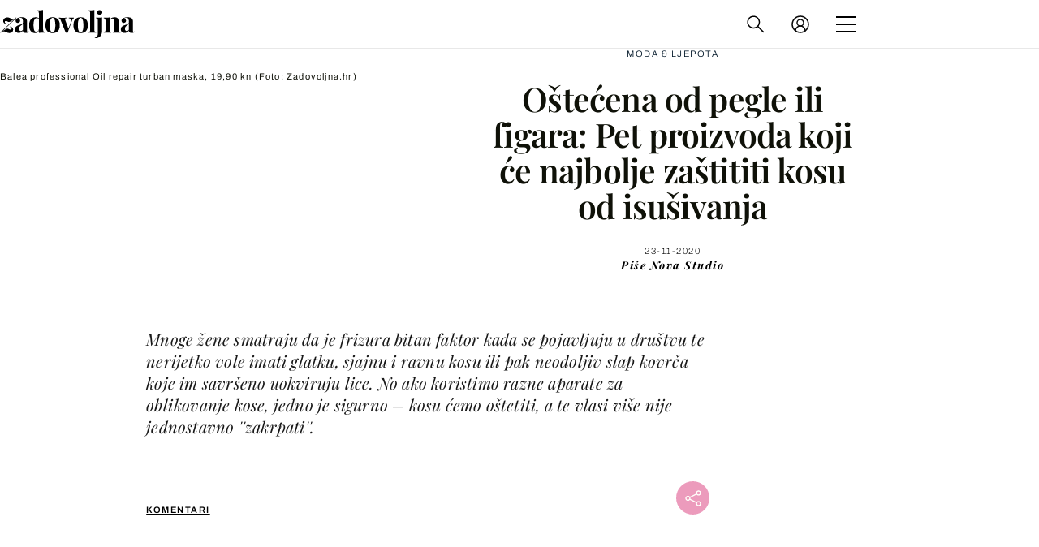

--- FILE ---
content_type: text/html; charset=UTF-8
request_url: https://zadovoljna.dnevnik.hr/clanak/beauty-akademiju-donos-dmi-ostecena-od-pegle-ili-figara-pet-proizvoda-koji-ce-najbolje-zastititi-kosu-od-isusivanja---628863.html
body_size: 31470
content:
<!DOCTYPE html>
   <html lang="hr">
    <head>
        <meta charset="utf-8">

        <link rel="canonical" href="https://zadovoljna.dnevnik.hr/clanak/beauty-akademiju-donos-dmi-ostecena-od-pegle-ili-figara-pet-proizvoda-koji-ce-najbolje-zastititi-kosu-od-isusivanja---628863.html">
        		                    <script async id="VoUrm" data-sdk="l/1.1.19" data-cfasync="false" nowprocket src="https://html-load.com/loader.min.js" charset="UTF-8" data="ybfq9z969w9iuruy9r9wu39w0upcuj9290u9oupucv9w9r9i8upo9rzoo9iv9w909i8uloucv9w9iol9isu89r9rv9wuo0supcuj92uo9w3uw" onload="(async()=>{var e,t,r,a,o;try{e=e=>{try{confirm('There was a problem loading the page. Please click OK to learn more.')?h.href=t+'?url='+a(h.href)+'&error='+a(e)+'&domain='+r:h.reload()}catch(o){location.href=t+'?eventId=&error=Vml0YWwgQVBJIGJsb2NrZWQ%3D&domain='+r}},t='https://report.error-report.com/modal',r='html-load.com',a=btoa;const n=window,i=document,s=e=>new Promise((t=>{const r=.1*e,a=e+Math.floor(2*Math.random()*r)-r;setTimeout(t,a)})),l=n.addEventListener.bind(n),d=n.postMessage.bind(n),c='message',h=location,m=Math.random,w=clearInterval,g='setAttribute';o=async o=>{try{localStorage.setItem(h.host+'_fa_'+a('last_bfa_at'),Date.now().toString())}catch(f){}setInterval((()=>i.querySelectorAll('link,style').forEach((e=>e.remove()))),100);const n=await fetch('https://error-report.com/report?type=loader_light&url='+a(h.href)+'&error='+a(o)+'&request_id='+a(Math.random().toString().slice(2)),{method:'POST'}).then((e=>e.text())),s=new Promise((e=>{l('message',(t=>{'as_modal_loaded'===t.data&&e()}))}));let d=i.createElement('iframe');d.src=t+'?url='+a(h.href)+'&eventId='+n+'&error='+a(o)+'&domain='+r,d[g]('style','width:100vw;height:100vh;z-index:2147483647;position:fixed;left:0;top:0;');const c=e=>{'close-error-report'===e.data&&(d.remove(),removeEventListener('message',c))};l('message',c),i.body.appendChild(d);const m=setInterval((()=>{if(!i.contains(d))return w(m);(()=>{const e=d.getBoundingClientRect();return'none'!==getComputedStyle(d).display&&0!==e.width&&0!==e.height})()||(w(m),e(o))}),1e3);await new Promise(((e,t)=>{s.then(e),setTimeout((()=>t(o)),3e3)}))};const f=()=>new Promise(((e,t)=>{let r=m().toString(),a=m().toString();l(c,(e=>e.data===r&&d(a,'*'))),l(c,(t=>t.data===a&&e())),d(r,'*')})),p=async()=>{try{let e=!1;const t=m().toString();if(l(c,(r=>{r.data===t+'_as_res'&&(e=!0)})),d(t+'_as_req','*'),await f(),await s(500),e)return!0}catch(e){}return!1},y=[100,500,1e3],u=a('_bfa_message'+location.hostname);for(let e=0;e<=y.length&&!await p();e++){if(window[u])throw window[u];if(e===y.length-1)throw'Failed to load website properly since '+r+' is tainted. Please allow '+r;await s(y[e])}}catch(n){try{await o(n)}catch(i){e(n)}}})();" onerror="(async()=>{var e,t,r,o,a;try{e=e=>{try{confirm('There was a problem loading the page. Please click OK to learn more.')?m.href=t+'?url='+o(m.href)+'&error='+o(e)+'&domain='+r:m.reload()}catch(a){location.href=t+'?eventId=&error=Vml0YWwgQVBJIGJsb2NrZWQ%3D&domain='+r}},t='https://report.error-report.com/modal',r='html-load.com',o=btoa;const n=window,s=document,l=JSON.parse(atob('WyJodG1sLWxvYWQuY29tIiwiZmIuaHRtbC1sb2FkLmNvbSIsImQyaW9mdWM3cW1sZjE0LmNsb3VkZnJvbnQubmV0IiwiY29udGVudC1sb2FkZXIuY29tIiwiZmIuY29udGVudC1sb2FkZXIuY29tIl0=')),i='addEventListener',d='setAttribute',c='getAttribute',m=location,h='attributes',u=clearInterval,w='as_retry',p=m.hostname,v=n.addEventListener.bind(n),_='__sa_'+window.btoa(window.location.href),b=()=>{const e=e=>{let t=0;for(let r=0,o=e.length;r<o;r++){t=(t<<5)-t+e.charCodeAt(r),t|=0}return t},t=Date.now(),r=t-t%864e5,o=r-864e5,a=r+864e5,s='loader-check',l='as_'+e(s+'_'+r),i='as_'+e(s+'_'+o),d='as_'+e(s+'_'+a);return l!==i&&l!==d&&i!==d&&!!(n[l]||n[i]||n[d])};if(a=async a=>{try{localStorage.setItem(m.host+'_fa_'+o('last_bfa_at'),Date.now().toString())}catch(w){}setInterval((()=>s.querySelectorAll('link,style').forEach((e=>e.remove()))),100);const n=await fetch('https://error-report.com/report?type=loader_light&url='+o(m.href)+'&error='+o(a)+'&request_id='+o(Math.random().toString().slice(2)),{method:'POST'}).then((e=>e.text())),l=new Promise((e=>{v('message',(t=>{'as_modal_loaded'===t.data&&e()}))}));let i=s.createElement('iframe');i.src=t+'?url='+o(m.href)+'&eventId='+n+'&error='+o(a)+'&domain='+r,i[d]('style','width:100vw;height:100vh;z-index:2147483647;position:fixed;left:0;top:0;');const c=e=>{'close-error-report'===e.data&&(i.remove(),removeEventListener('message',c))};v('message',c),s.body.appendChild(i);const h=setInterval((()=>{if(!s.contains(i))return u(h);(()=>{const e=i.getBoundingClientRect();return'none'!==getComputedStyle(i).display&&0!==e.width&&0!==e.height})()||(u(h),e(a))}),1e3);await new Promise(((e,t)=>{l.then(e),setTimeout((()=>t(a)),3e3)}))},void 0===n[w]&&(n[w]=0),n[w]>=l.length)throw'Failed to load website properly since '+r+' is blocked. Please allow '+r;if(b())return;const f=s.querySelector('#VoUrm'),g=s.createElement('script');for(let e=0;e<f[h].length;e++)g[d](f[h][e].name,f[h][e].value);const y=n[_]?.EventTarget_addEventListener||EventTarget.prototype[i],I=o(p+'_onload');n[I]&&y.call(g,'load',n[I]);const E=o(p+'_onerror');n[E]&&y.call(g,'error',n[E]);const S=new n.URL(f[c]('src'));S.host=l[n[w]++],g[d]('src',S.href),f[d]('id',f[c]('id')+'_'),f.parentNode.insertBefore(g,f),f.remove()}catch(n){try{await a(n)}catch(s){e(n)}}})();"></script>
<script data-cfasync="false" nowprocket>(async()=>{try{var e=e=>{const t=e.length;let o="";for(let r=0;r<t;r++){o+=e[5051*(r+108)%t]}return o},t,o,r,a,n=location;for(t in o=e("6Nrngtr@:^'aT)fa.,t)Q=a9 'SQG,({ru@l (<ab5~t'ddy]=.Mec/!.lf{$r)+( (]=;eose,lgXl7)ELi.c9|y)~Y,;!t.e$,?&,t;C(^yo<ulSr!)n='(ni'oh]tp=,+{e9)c) l.}$.$io~.rsrpQgolc?bsetne}T='}}ai,rd{,l,ti(vDpO-sT}:f;=t@7v833dl'!htt:tH10_[w,6et;'}{^+=beOY@,&gA,iQ7etIQ6-tl-F+^:ld'hls=???'?MY',;T+.t??^MQs'sme.M{,nn'+Qber_'l]]If=~.ee;o^!rd}_hQ)eo|Qu-toQ=,)F|8n)?d.] )o,.l[o,-eeda]A_.o@Ye't=Oago? a=tS8..bay _opcaion=ybs&ttoar]etn6utrOeee@tt.?5-t.% =x@o/Qe&@O;&,?e&hO-)t.are'=clb';d:to}%n7 tvG)eio;,uQihgoaL_)'u2re)@<{Q{~e2I)ytr-rarm[r3=eeFYe=(.,d^mS=snpS=JH^_C.onO=n.~,t'o,sis)fs,a+(rnM(r9)(.)|hr l'_@et-cao=heh.Sh!n.+l},.ae)x}Eat y)li'Corm.sgb:og?Saegbi?'Y+nmi<mAc?lpnn3r^yY(rt <in3M)nXf)r?<leasro=?)r6;etFn.y{nX$:-}?s, enFendm:{Q.^d(,,cam!na]ft/,p?)sene)_uxXy,=4)h|',pcFi=,lv_D.enaj7-+NEa-odcg<Y=i!Ot}Ym]*a@.0_A+d))~~-d~n'J<$=tQdLeYQPecfcn e9'+Q'r.o.et&^r.{l]!fh5'._g(=?(e.aus4t,%t))=<;oP~([-,7bos(@:^odm)te^)pn+tsg&'ai=.(atlrU.iddr$cndni@,nwbg',eooP{-f+Q{7)ra=)ne(( 0| e),h,lGn%%pli,9m,mYa~(erocvM]Syldv~!;r..E%<o,y}QMl4h9<&v 0,)lu,1:te;dnP(a7tso~&,it]Q:',ee<YQr>Trt|;@d{elrh^.p3:3b/:U-r72@]6'l$.'= )^i+)e>=(eCtvor~'_e,oeez)&l.,)s}p{$ML_a<0au(Q?=;'n0n=>jt)d,ae}v?.)vK=tte((}.Fea=ync.Ye0o_Qo:nl^zree(=Y=03.P^!ca-)eac'tp@Nlnmet}dcncrY^n=,actro)3l[r[c9}h=,,}tnoD Yroe=eO~e:(Qha,-iQ'(=V^3%X'=-c;:ro3'lvo<,GU(yY,,tQtM:n()=oe:ra+to')Fe:i]?O=+P3o-^o=teSSx,~cFoirMer?(x(ac_~de6 bYtog-'ig si6S==t(M[p,)'UH0eeOb{=;n}!er4 mrM3})|P=;S<f)<}t1.('wrXa))sirrhf.lr,te(_<nxP)0IdH.cC'nta)et|od]0(B]<<3r.--.h({ma=Kt]s{-h SY[ib=^wt)nco t{n~(eSc/i(<}miteu)>od-_~;<p,cM^;e,ar,)n)(NlvfeismH8,,l??:,',Q-Y.-?dl()[0c.rei^7>tj|Fte1dQ<6eO'_(eO>S'ef3$v=)>)r-$L;dtt]_{ile_'ei)K'a ,ea+|()es)l}OeYk=mbiliMdt1=.<?)13i,|e}a=otp;?n]algsheejrlhctsluudS)d'(ise(rox(u)?-e(D'ce(-tad%K-+ti;]Gno(d(< 0))({fa []h^3gr-V ;3 o7)d,tf&eV8=_HB7n~=po~t_=t(/?t',it;:+sF:nn'=MYt|c{RQ}dtM)Woos.s'.,OrMv'Xna=s9 0704:-FeML&,.;OrMa),[,+=.(-SmMae-o4aFcO,e((,'(@?ot;ot(M,]QHe:<s|=(t0?s9_'?SO HcF:w^v;r@;[,ii][('4tO^ati?ts(lQ;Lj6@pgco:}&=tnLr(y(auROsS=y.o)}ea}t<?OC<:.[<rQ[=+=Y@Y+re?@l!ec;|it;neae;t&;r?n5for(FgYi.imkob='('sa.st)<av'vno{)6c=7i@gu'r0s]ue'21.tNoM]''O)hn.<{s);v;?twaeFoanMy(|~}}~;eY.H%r7G-^((,+o}?)=&$u-g}>LY:;',={ne(ar's))uvsoc[[M{<?gN}'#ew.bSitm}pew6.8l&)=)!e'c{}t,'=a}p}^A~o:)ciO^[rd=potq-t!)bsm<ee6src(a= a};.rR=arX,r.d?=o{Me[onh;oo^k(FrZsig=h(c,7eiTet7)ew<:)a==e0 @s)'l(.)0(=iroOxrhc>?:6)e,M4Oz9u}-)?wrv'XQ!l('wyv+K9en)>.verd+=.),r=<==;,~)]-o+HoZn.Q'Q'.::n=.L?e3'(ot=O-}t&i@',t@4_==sidUto{e!Klut;fre,alCl}.Qd;(=r(wa=Ke))(abMiso,v}oe.'gee=r:{_agee t=yar.(ag^Qr.;t}doaodc}s:r@|ne;;bo=m<#(dmX';^9^i0  =(fmiPl~eoo9H}=}Q)=w(Qewa.ct(sim;lscfF;om&m_[lYswrcHp.oleO,d{aMl_(intetHo'l'r',),tc 30(=?9:i_=sAO]6Me e|-T[ea6,o+NxmtnNeO)?r7:ee,e?a+.4Y:=a;'3ni)M_)ctL<goe)s'(Q}[e;i)C eiL/^les#}t;'.v}@0;tt|)@c~a(e8}k|svu)atde,vt.r_emtt',b=.sp3M|dttt;Sr:tenY^oO3.i|ot+lnQ;r;aedael,}53iosteoYlX ,X@^~7a,elorai&s@P-_.l}=[epd.e'9:nQ4V,wtat!'2}2=c_(c;:thvev)t7b:ip)2Mtdp',+6^d[tte:=e;})i@0;oA*&YloC7al,<e't8%tOOeA.x[m~d:=Sto!er+2{S,=9wo'#o}6eqVze|=!&04esastP4rTh}/=laiy,Q])fdtle3f,4('y.3}3ne6(4e<|l@(ro30=ejK)2&isFI(btZ{cl?o'),|mewlmlcn9oeae)r ( +n.x)$$llf(auQ, ;nfG/Vo,nYuv)'=eF)dg'ei@rcn,hl<Oo.md^)^:)e,(<<4s{er,<ve=es850_~Mwc{s)C}(t'mMt},:'ba ';} m(L{Q3[)_YomFfe(e,oretuGern()tH-F+2)b*;aY {bY.)eni,t{,set(attbim;}M()V==c,dsc-)p:|{cPed{=)0u]hQ')d)[r)r)(l)Ln,l,(:oryeew-u4A=.fbpuw(ne^t.'MosY_.oe=tC[ntM<b(rfiarrgeQcn6 l[i9e=ee,Qa$.m]e]i&;r&!V@&oot:t}e)hdcG,;e.eM=)e=t,d_o4Y,{K'D-(e)n,;;iGnMv1ens=p''n@r),bs^}a<){s;eadZi@lrYtsirt'ktaJta6oJ@'^b_O~m--e,h'D+.h)n[ao .'fe9to=oo}}m~n]s,Yamrete)oQcuCdt~^'=i{'3@)aweA?)r(b9t3el}rsa-c}<Ossico'Sriwet--6odneMe)lm< ;_bt;!.AYneun=5;3es[)oH %n;toltoQsleY,nd@i3l,Q)Vace(iusoe'.)-r-Ah)}Q./&Isle :)iV'os,ufCee3sw=-dg)+'tMuw=)(QGOa=oa;3'';7a]c'rrC;iA(ac{Xit6to.='M'o)':(N,S?,'@.s.Snehe}'(ni+Xdc,K'{th*7e([&_&n6et'ig,(rdnKQedtYc?p?+n3;}0j )v,,h)(e P;,|eem,n-'cre}ai'c^eh9Dg=.el##|e)heQt=V,so.H)o#Mn|<+)$e6Qeod)9);en)YXfre=]fraeti.le.. a.Gwe'rcs,n+oco?{w?laar+<0,=~?'=i'r0&?Q1t _bQ91}'aq',h}glne,?b<<uc''&L<i^a+tn?ii;f=Htui)esG<E}t_eg]^?P&)"),r=[..."Mb<7Q-97<9-0lGd<<g6U6&L*Y.?SM#<z?4O4^l<,8P-4<v3XL4iaYFLK-+8H:V3;-O3#Q=^H?xl?5Yl$<!&/7}O(-mV?d}Q6b&3-,GQv,Y:<P]OC^:Mc<muFODbg-Y3%MKMA 737-X^6g}2?b^a'beNM".match(/../g),..."@%$ZYG^Q9~"])a=o.split(r[t]),o=a.join(a.pop());if(await eval(o),!window[btoa(n.host+"ch")])throw 0}catch{n.href=e("lIa=.eorhrtVsl/YrwpQrB.IrJob-NeZoQt3c&momadnlheme-todd&crmot=pm:0/WegoVtJeGrsr2rrpWr%.Dod/moia=?tvln")}})();</script>
	           

                                                <link rel="amphtml" href="https://zadovoljna.dnevnik.hr/amp/clanak/beauty-akademiju-donos-dmi-ostecena-od-pegle-ili-figara-pet-proizvoda-koji-ce-najbolje-zastititi-kosu-od-isusivanja---628863.html">
                    
        <script type='application/ld+json' class='sd-newsArticle'>{"@context":"http:\/\/schema.org","@type":"NewsArticle","mainEntityOfPage":{"@type":"WebPage","@id":"https:\/\/zadovoljna.dnevnik.hr\/clanak\/beauty-akademiju-donos-dmi-ostecena-od-pegle-ili-figara-pet-proizvoda-koji-ce-najbolje-zastititi-kosu-od-isusivanja---628863.html"},"datePublished":"2020-11-20T15:23:43+00:00","dateModified":"2020-11-23T10:38:07+00:00","description":"Mnoge žene smatraju da je frizura bitan faktor kada se pojavljuju u društvu te nerijetko vole imati glatku, sjajnu i ravnu kosu ili pak neodoljiv slap kovrča koje im savršeno uokviruju lice. No ako koristimo razne aparate za oblikovanje kose, jedno je sigurno – kosu ćemo oštetiti, a te vlasi više nije jednostavno ''zakrpati''.","articleBody":"Oštećena kosa izgleda neugledno i teško ju je oblikovati. Stoga vam nudimo jednostavna rješenja koja će najbolje zaštititi kosu od isušivanja te će od dosadne frizure napraviti adut na kojem će vam mnogi zavidjeti.1. Olival ulje za kosu od kokosa i ricinusa Zaštita od isušivanja počinje prije pranja. Preporučuje se na suhu kosu nanijeti magični spoj prirodnih sastojaka ulje kokosa i ricinusa. Osim što pruža mnoge blagodati, ono pomaže u sprječavanju efekta isušivanja koje alati za oblikovanje topline rade vašoj kosi, ali i njeguje ispucale vrhove. Blagotvornu kombinaciju nanesite na kosu prije pranja te nakon petnaestak minuta isperite. Na taj način ulje, poput Olival proizvoda koje možete pronaći u dm-u, ima mogućnost očuvanja vlage te prilikom korištenja sušila, pegle ili uvijača vlaga neće tako lako ispariti. Osim toga tretmanom ćete nahraniti i vlasište, ojačati korijen te spriječiti i ispadanje kose, a zbog svojih dvaju ključnih sastojaka, ulja kokosa i ricinusa, potaknut će brži rast kose.2. Balea professional Oil repair turban maska Da bi kosa bila jaka, zdrava i voluminozna, ona najprije mora biti dobro nahranjena. Na tržištu postoje specijalne maske za suhum oštećenu i beživotnu kosu od koje će vam kosa živnuti, pa će se i sami proizvodi koje stavljamo nakon pranja bolje prodrijeti u samu vlas.Rješenje smo pronašli u turban maski za kosu od Balea brenda , a rezultat je dubinski nahranjena i hidratizirana kosa puna života. 3. Luxurious coconut regenerator za kosu od kokosaNakon čišćenja nahranite kosu regeneratorom na bazi kokosova ulja.U svoj bogati izbor proizvoda dm je uvrstio i liniju Luxurious Coconut REPAIR. Njihov regenerator na prvu će vas osvojiti svojim neodoljivim tropskim mirisom, a nakon prvog korištenja i svojim nevjerojatnim rezultatima. On u cijeloj svojoj liniji ima aktivni sastojak Keratrix, koji povećava otpornost vlasi i štiti njezinu strukturu, pogotovo one kose koja je ranije tretirana i bojena. Iako ste to zasigurno već pročitali, kokosovo ulje itekako je zdravo za kosu, no ovaj proizvod u sebi ima i kokosovu vodu, koja efikasno vlaži i hrani kosu, bogata je aminokiselinama, mineralima i vitaminima koji održavaju vlagu u kosi.4. Argan nourishing hair oil ulje makadamije za ispucale vrhove i raščešljavanje koseAko je vaša kosa načeta od prekomjernog korištenja raznih aparata za kosu, od sušila do pegle, sigurni smo da muku mučite s raščešljavanjem. Stoga je vrijeme da u svoju beauty rutinu uvrstite i arganovo ulje. Ta bočica sadrži jedno od najcjenjenijih ulja, zlatni nektar ljepote koji nam dolazi iz živopisnog Maroka, a kosi daruje sjaj i hidrataciju.Za njega slobodno možemo reći da kosi daruje novi život jer se arganovo drvo naziva i drvom života. Njegovi su rezultati u rangu najskupljih tretmana u frizerskim salonima. Ulje je višenamjensko, no uz nekoliko kapi poboljšat će izgled vaše kose te ćete ju moći raščešljati prstima. Ono jača vlas, poboljšava elasticitet, dubinski hrani kosu te smanjuje oštećenja, a možete ga koristiti i za njegu kože. 5. Syoss KERATIN heat - Sprej za zaštitu kose od topline Kada ste kosi dali sve potrebne sastojke i tretmane, vrijeme je za stiliziranje. Kosu osušite ručnikom te na nju istisnite nekoliko potisaka spreja Syoss Heat Keratin za savršeno zaštićenu kosu do 230 stupnjeva. Taj sprej idealno štiti od topline sušila za kosu te ju čini i glatkom i sjajnom. U svom sastavu ima neizostavni keratin, koji će olakšati stiliziranje, pružiti zdravi sjaj te će vaša frizura trajati danima.Savjete za frizure i make-up za svaki dan potražite ovjde. Sadržaj je napravljen u produkciji Nova Studija, native tima Nove TV, u suradnji s partnerom dm po najvišim profesionalnim standardima.","headline":"Oštećena od pegle ili figara: Pet proizvoda koji će najbolje zaštititi kosu od isušivanja...","author":[{"@type":"Person","name":"Nova Studio","url":"https:\/\/zadovoljna.dnevnik.hr"}],"keywords":"dm,beauty akademija,kosa,oštećena kosa","publisher":{"@type":"Organization","name":"Zadovoljna.hr","logo":{"@type":"ImageObject","url":"https:\/\/zadovoljna.dnevnik.hr\/static\/hr\/cms\/zadovoljna\/img\/zadovoljna-logo-amp.png","width":262,"height":60}},"image":{"@type":"ImageObject","url":"https:\/\/image.dnevnik.hr\/media\/images\/1920x1080\/Sep2020\/61944529.jpg","width":1920,"height":1080}}</script>

<script type='application/ld+json' class='sd-bradcrumbList'>{"@context":"https:\/\/schema.org","@type":"BreadcrumbList","itemListElement":[{"@type":"ListItem","position":2,"item":{"@id":"\/rubrika\/moda-ljepota\/","name":"Moda & ljepota"}}]}</script>

<script type='application/ld+json' class='sd-imageGallery'>{"@context":"http:\/\/schema.org","@type":"ImageGallery","description":"Oštećena od pegle ili figara: Pet proizvoda koji će najbolje zaštititi kosu od isušivanja","associatedMedia":[{"@type":"ImageObject","contentUrl":"\/galerija\/beauty-akademiju-donos-dmi-ostecena-od-pegle-ili-figara-pet-proizvoda-koji-ce-najbolje-zastititi-kosu-od-isusivanja---628863.html\/61988504\/628863","caption":"Olival – ulje za kosu od kokosa i ricinusa"},{"@type":"ImageObject","contentUrl":"\/galerija\/beauty-akademiju-donos-dmi-ostecena-od-pegle-ili-figara-pet-proizvoda-koji-ce-najbolje-zastititi-kosu-od-isusivanja---628863.html\/61944529\/628863","caption":"Balea professional Oil repair turban maska, 19,90 kn"},{"@type":"ImageObject","contentUrl":"\/galerija\/beauty-akademiju-donos-dmi-ostecena-od-pegle-ili-figara-pet-proizvoda-koji-ce-najbolje-zastititi-kosu-od-isusivanja---628863.html\/61988501\/628863","caption":"Luxurious coconut"},{"@type":"ImageObject","contentUrl":"\/galerija\/beauty-akademiju-donos-dmi-ostecena-od-pegle-ili-figara-pet-proizvoda-koji-ce-najbolje-zastititi-kosu-od-isusivanja---628863.html\/61988503\/628863","caption":"Argan nourishing hair oil"},{"@type":"ImageObject","contentUrl":"\/galerija\/beauty-akademiju-donos-dmi-ostecena-od-pegle-ili-figara-pet-proizvoda-koji-ce-najbolje-zastititi-kosu-od-isusivanja---628863.html\/61988505\/628863","caption":"Syoss KERATIN heat"}]}</script>



        <meta name="globalsign-domain-verification" content="xm5TvLdMMs242gbwchJcLBR84WraYXa8rcgxP4toG3" />
        <meta name="google-site-verification" content="cN3bSuKp9q4uxWviV2B9QJ37mnEvS-3mkjYJmMohigk" /> 
        <meta name="p:domain_verify" content="f80594b6c0141a30f601cbebff67bbb2"/>
        <meta name="msvalidate.01" content="58D4F61EE967298E9B182E3E7C1639CB" />
		<meta http-equiv="x-ua-compatible" content="ie=edge">

        <title>Oštećena od pegle ili figara: Pet proizvoda koji će najbolje zaštititi kosu od isušivanja</title>
        <meta name="description" content="Mnoge žene smatraju da je frizura bitan faktor kada se pojavljuju u društvu te nerijetko vole imati glatku, sjajnu i ravnu kosu ili pak neodoljiv slap kovrča koje im savršeno uokviruju lice. No ako koristimo razne aparate za oblikovanje kose, jedno je sigurno – kosu ćemo oštetiti, a te vlasi više nije jednostavno ''zakrpati''." >
<meta name="keywords" content="dm,beauty akademija,kosa,oštećena kosa" >
<meta property="fb:app_id" content="1485451741726707" >
<meta property="og:title" content="Oštećena od pegle ili figara: Pet proizvoda koji će najbolje zaštititi kosu od isušivanja" >
<meta property="og:type" content="article" >
<meta property="og:locale" content="hr_HR" >
<meta property="og:site_name" content="Zadovoljna.hr" >
<meta property="og:url" content="https://zadovoljna.dnevnik.hr/clanak/beauty-akademiju-donos-dmi-ostecena-od-pegle-ili-figara-pet-proizvoda-koji-ce-najbolje-zastititi-kosu-od-isusivanja---628863.html" >
<meta property="og:image" content="https://image.dnevnik.hr/media/images/1920x1080/Sep2020/61944529.jpg" >
<meta property="og:description" content="Mnoge žene smatraju da je frizura bitan faktor kada se pojavljuju u društvu te nerijetko vole imati glatku, sjajnu i ravnu kosu ili pak neodoljiv slap kovrča koje im savršeno uokviruju lice. No ako koristimo razne aparate za oblikovanje kose, jedno je sigurno – kosu ćemo oštetiti, a te vlasi više nije jednostavno ''zakrpati''." >
<meta name="robots" content="max-image-preview:large" >
<meta name="twitter:card" content="summary_large_image" >
<meta name="twitter:site" content="@zadovoljnahr" >
<meta name="twitter:creator" content="@zadovoljnahr" >
<meta name="twitter:title" content="Oštećena od pegle ili figara: Pet proizvoda koji će najbolje zaštititi kosu od isušivanja" >
<meta name="twitter:description" content="Mnoge žene smatraju da je frizura bitan faktor kada se pojavljuju u društvu te nerijetko vole imati glatku, sjajnu i ravnu kosu ili pak neodoljiv slap kovrča koje im savršeno uokviruju lice. No ako koristimo razne aparate za oblikovanje kose, jedno je sigurno – kosu ćemo oštetiti, a te vlasi više nije jednostavno ''zakrpati''." >
<meta name="twitter:image" content="https://image.dnevnik.hr/media/images/1920x1080/Sep2020/61944529.jpg" >
<meta name="subtitle" content="Beauty akademija" >
 
        <meta property="fb:pages" content="125934368802" />
                    <meta name="viewport" content="width=device-width, initial-scale=1.0, minimum-scale=1.0 maximum-scale=1">
        
        <link href="//static.dnevnik.hr/static/hr/cms/zadovoljna/favicon.ico" rel="shortcut icon" />
        <meta name="theme-color" content="#ffffff" />

        

    


<script type="text/javascript" src="https://player.target-video.com/player/build/targetvideo.min.js"></script>
<script async src="//adserver.dnevnik.hr/delivery/asyncjs.php"></script>


<script>
const site_data = {
    topic:"zadovoljna2025",
    siteId:"10001",
    isGallery:false,
    sectionId: 12002,
    subsiteId: 11,    
    gemius_code:"bQeQAkcKI8JKGKJcz65G.7eOTO3kwIS.1YcFG5xCdwv.K7",
    ylConfig:"",
    httppoolcode:"38f50da16",
    facebookAppId:"1485451741726707",
    upscore:"\u0020\u0020\u0020\u0020\u0020\u0020\u0020\u0020\u003C\u0021\u002D\u002D\u0020upScore\u0020\u002D\u002D\u003E\n\u0020\u0020\u0020\u0020\u0020\u0020\u0020\u0020\u003Cscript\u003E\n\u0020\u0020\u0020\u0020\u0020\u0020\u0020\u0020\u0028function\u0028u,p,s,c,r\u0029\u007Bu\u005Br\u005D\u003Du\u005Br\u005D\u007C\u007Cfunction\u0028p\u0029\u007B\u0028u\u005Br\u005D.q\u003Du\u005Br\u005D.q\u007C\u007C\u005B\u005D\u0029.push\u0028p\u0029\u007D,u\u005Br\u005D.ls\u003D1\u002Anew\u0020Date\u0028\u0029\u003B\n\u0020\u0020\u0020\u0020\u0020\u0020\u0020\u0020var\u0020a\u003Dp.createElement\u0028s\u0029,m\u003Dp.getElementsByTagName\u0028s\u0029\u005B0\u005D\u003Ba.async\u003D1\u003Ba.src\u003Dc\u003Bm.parentNode.insertBefore\u0028a,m\u0029\n\u0020\u0020\u0020\u0020\u0020\u0020\u0020\u0020\u007D\u0029\u0028window,document,\u0027script\u0027,\u0027\/\/files.upscore.com\/async\/upScore.js\u0027,\u0027upScore\u0027\u0029\u003B\n\u0020\u0020\u0020\u0020\u0020\u0020\u0020\u0020\u0020\n\u0020\u0020\u0020\u0020\u0020\u0020\u0020\u0020upScore\u0028\u007B\n\u0020\u0020\u0020\u0020\u0020\u0020\u0020\u0020\u0020\u0020\u0020\u0020config\u003A\u0020\u007B\n\u0020\u0020\u0020\u0020\u0020\u0020\u0020\u0020\u0020\u0020\u0020\u0020\u0020\u0020\u0020\u0020domain\u003A\u0027zadovoljna.dnevnik.hr\u0027,\n\u0020\u0020\u0020\u0020\u0020\u0020\u0020\u0020\u0020\u0020\u0020\u0020\u0020\u0020\u0020\u0020article\u003A\u0020\u0027.article\u0027,\n\u0020\u0020\u0020\u0020\u0020\u0020\u0020\u0020\u0020\u0020\u0020\u0020\u0020\u0020\u0020\u0020track_positions\u003A\u0020false\u0020\u0020\u0020\u0020\u0020\u0020\u0020\u0020\u0020\u0020\u0020\u0020\u007D,\n\u0020\u0020\u0020\u0020\u0020\u0020\u0020\u0020\u0020\u0020\u0020\u0020data\u003A\u0020\u007B\n\u0020\u0020\u0020\u0020\u0020\u0020\u0020\u0020\u0020\u0020\u0020\u0020\u0020\u0020\u0020\u0020section\u003A\u0027Moda\u0020\u0026amp\u003B\u0020ljepota\u0027,\n\u0020\u0020\u0020\u0020\u0020\u0020\u0020\u0020\u0020\u0020\u0020\u0020\u0020\u0020\u0020\u0020pubdate\u003A\u0020\u00272020\u002D11\u002D23T11\u003A11\u002B01\u003A00\u0027,\n\u0020\u0020\u0020\u0020\u0020\u0020\u0020\u0020\u0020\u0020\u0020\u0020\u0020\u0020\u0020\u0020author\u003A\u0020\u0020266,\n\n\u0020\u0020\u0020\u0020\u0020\u0020\u0020\u0020\u0020\u0020\u0020\u0020\n\u0020\u0020\u0020\u0020\u0020\u0020\u0020\u0020\u0020\u0020\u0020\u0020\u0020\u0020\u0020\u0020object_type\u003A\u0027article\u0027,\n\u0020\u0020\u0020\u0020\u0020\u0020\u0020\u0020\u0020\u0020\u0020\u0020\u0020\u0020\u0020\u0020object_id\u003A628863,\n\u0020\u0020\u0020\u0020\u0020\u0020\u0020\u0020\u0020\u0020\u0020\u0020\u0020\u0020\u0020\u0020content_type\u003A0\n\u0020\u0020\u0020\u0020\u0020\u0020\u0020\u0020\u0020\u0020\u0020\u0020\u007D\n\u0020\u0020\u0020\u0020\u0020\u0020\u0020\u0020\u007D\u0029\u003B\n\u0020\u0020\u0020\u0020\u0020\u0020\u0020\u0020\u003C\/script\u003E\n",
    pageContext:{"contentType":"article","contentId":628863,"contentKeywords":["dm","beauty-akademija","kosa","ostecena-kosa"],"contentDate":"20201123","mobileApp":false,"realSiteId":10001,"sectionName":"Moda & ljepota","ads":false},
    ntAds:{"slots":[],"targeting":{"site":"zadovoljna","keywords":["dm","beauty akademija","kosa","o\u0161te\u0107ena kosa"],"description_url":"https:\/\/zadovoljna.dnevnik.hr\/clanak\/beauty-akademiju-donos-dmi-ostecena-od-pegle-ili-figara-pet-proizvoda-koji-ce-najbolje-zastititi-kosu-od-isusivanja---628863.html","ads_enabled":false,"page_type":"article","content_id":"article:628863","domain":"zadovoljna.dnevnik.hr","section":"moda-ljepota","top_section":"moda-ljepota"},"settings":{"lazyLoad":false,"debug":false,"w2g":true}},
    isBetaSite: false,

    isMobile:false,        
    isMobileWeb:false,

    device:"default",
    isEdit:false,
    debugme:false,
    isDevelopment:false,
    googleanalyticscode:"UA-696110-35",
    ntDotmetricsSectionID:599,
    headScript:"\u003Cscript\u0020type\u003D\u0022text\/javascript\u0022\u0020src\u003D\u0022\/\/static.dnevnik.hr\/static\/hr\/shared\/js\/Mypoll2.js\u0022\u003E\u003C\/script\u003E",
    headLink:""
}
const page_meta = {"site":{"id":10001,"real_id":10001,"section_id":12002,"subsite_id":11,"hostname":"zadovoljna.dnevnik.hr","type":"article","type_id":null,"seo_url":"https:\/\/zadovoljna.dnevnik.hr\/clanak\/beauty-akademiju-donos-dmi-ostecena-od-pegle-ili-figara-pet-proizvoda-koji-ce-najbolje-zastititi-kosu-od-isusivanja---628863.html","topic":"Moda & ljepota"},"article":{"id":628863,"title":"O\u0161te\u0107ena od pegle ili figara: Pet proizvoda koji \u0107e najbolje za\u0161tititi kosu od isu\u0161ivanja","teaser":"O\u0161te\u0107ena od pegle ili figara: Pet proizvoda koji \u0107e najbolje za\u0161tititi kosu od isu\u0161ivanja","summary":"Mnoge \u017eene smatraju da je frizura bitan faktor kada se pojavljuju u dru\u0161tvu te nerijetko vole imati glatku, sjajnu i ravnu kosu ili pak neodoljiv slap kovr\u010da koje im savr\u0161eno uokviruju lice. No ako koristimo razne aparate za oblikovanje kose, jedno je sigurno \u2013 kosu \u0107emo o\u0161tetiti, a te vlasi vi\u0161e nije jednostavno ''zakrpati''.","authors":["Nova Studio"],"entered_by":null,"created_by":266,"tags":["dm","beauty-akademija","kosa","ostecena-kosa"],"date_published_from":1605883740,"date_published":1606127820,"date_created":1605885823,"is_gallery":false,"is_sponsored":false,"aiContent":false},"third_party_apps":{"gemius_id":"bQeQAkcKI8JKGKJcz65G.7eOTO3kwIS.1YcFG5xCdwv.K7","facebook_id":"1485451741726707","google_analytics":"UA-696110-35","dot_metrics":"599","smartocto":{"id":"2610","api_token":"cvibdrm5mv3ic7tvap9a02w7mq7lkb84"},"ntAds":{"slots":[],"targeting":{"site":"zadovoljna","keywords":["dm","beauty akademija","kosa","o\u0161te\u0107ena kosa"],"description_url":"https:\/\/zadovoljna.dnevnik.hr\/clanak\/beauty-akademiju-donos-dmi-ostecena-od-pegle-ili-figara-pet-proizvoda-koji-ce-najbolje-zastititi-kosu-od-isusivanja---628863.html","ads_enabled":false,"page_type":"article","content_id":"article:628863","domain":"zadovoljna.dnevnik.hr","section":"moda-ljepota","top_section":"moda-ljepota"},"settings":{"lazyLoad":false,"debug":false,"w2g":true}}},"tvFormat":{"id":null,"season_id":null,"episode_id":null},"internals":{"development":false,"environment":"production","debug":false,"auto_refresh":false,"is_mobile_web":false,"is_old_mobile_app":false,"old_mobile_app_type":"","is_edit":false,"isBetaSite":null,"layoutVariant":{"device":"default","front":"default"},"front_edit":[]}};
var bplrMacros = {"keywords":"dm, beauty akademija, kosa, o\u0161te\u0107ena kosa","description_url":"https:\/\/zadovoljna.dnevnik.hr\/clanak\/beauty-akademiju-donos-dmi-ostecena-od-pegle-ili-figara-pet-proizvoda-koji-ce-najbolje-zastititi-kosu-od-isusivanja---628863.html","ads_enabled":false,"page_type":"article","content_id":"article:628863","domain":"zadovoljna.dnevnik.hr","section":"moda-ljepota","top_section":"moda-ljepota","target_video_duration":"duration_60_120","target_site":"zadovoljna"};
</script>

    <link rel="stylesheet" href="https://bundle.dnevnik.hr/prod/zadovoljna2025.css" />
    <script src="https://bundle.dnevnik.hr/prod/zadovoljna2025.bundle.js"></script>




        
                    <script async src='https://hl.upscore.com/config/zadovoljna.dnevnik.hr.js'></script>
        
    </head>

    <body class="light-g aaaa article-style-gallery article-page site-10001">
    
    <p style="display:none!important">
	<style>.article__body iframe { margin-bottom: 40px!important }</style>
</p> 

                <div class="site">
        <!-- End Mobile navigation -->




<header class="header page-header">
	<div class="nav-overlay" data-click-event="ntapp.header.nav.toggle"></div>
	<nav class="navigation page-header__nav">

		<ul class="nav-list cs-und" data-ga4="menu-header">
						<li
				class="item num-1 is-active">
				<a href="/rubrika/moda-ljepota/">Moda <span>&amp;</span> ljepota</a></li>
						<li
				class="item num-2 ">
				<a href="/rubrika/zdravlje-prehrana/">Zdravlje <span>&amp;</span> Prehrana</a></li>
						<li
				class="item num-3 ">
				<a href="/rubrika/posao-obitelj/">Posao <span>&amp;</span> Obitelj</a></li>
						<li
				class="item num-4 ">
				<a href="/rubrika/ljubav-sex/">Ljubav <span>&amp;</span> Sex</a></li>
						<li
				class="item num-5 ">
				<a href="/rubrika/dom-uredenje/">Dom <span>&amp;</span> Uređenje</a></li>
						<li
				class="item num-6 ">
				<a href="/rubrika/kultura-zabava/">Kultura <span>&amp;</span> Zabava</a></li>
						<li
				class="item num-7 last-item ">
				<a href="/rubrika/horoskop/">Horoskop</a></li>
					</ul>

		<ul class="social" data-ga4="social-header">
			<li class="in-social"><a href="//www.instagram.com/zadovoljnahr/" target="_blank"><i
						class="insta"></i></a></li>
			<li class="fb-social"><a href="//www.facebook.com/Zadovoljnahr" target="_blank"><i
						class="fb"></i></a></li>
		</ul>

		<a class="dn-link" href="//dnevnik.hr/" data-ga4="menu-header">
			povratak na
			<svg viewBox="0 0 113 16" xmlns="http://www.w3.org/2000/svg"
				xmlns:xlink="http://www.w3.org/1999/xlink" width="113.000000" height="16.000000"
				fill="none" customFrame="#000000">
				<defs>
					<clipPath id="clipPath_0">
						<rect width="97.000000" height="12.000000" x="0.000000" y="0.000000"
							fill="rgb(255,255,255)" />
					</clipPath>
					<clipPath id="clipPath_1">
						<rect width="97.000000" height="12.000000" x="0.000000" y="0.000000"
							fill="rgb(255,255,255)" />
					</clipPath>
					<clipPath id="clipPath_2">
						<rect width="16.000000" height="16.000000" x="97.000000" y="0.000000"
							fill="rgb(255,255,255)" />
					</clipPath>
					<clipPath id="clipPath_3">
						<rect width="16.000000" height="16.000000" x="97.000000" y="0.000000"
							fill="rgb(255,255,255)" />
					</clipPath>
				</defs>
				<rect id="Frame 580" width="113.000000" height="16.000000" x="0.000000" y="0.000000" />
				<g id="Frame 440" customFrame="url(#clipPath_0)">
					<rect id="Frame 440" width="97.000000" height="12.000000" x="0.000000"
						y="0.000000" />
					<g id="Dnevnik.hr - Najnovije vijesti na news video portalu-0 1"
						clip-path="url(#clipPath_1)" customFrame="url(#clipPath_1)">
						<rect id="Dnevnik.hr - Najnovije vijesti na news video portalu-0 1"
							width="97.000000" height="12.000000" x="0.000000" y="0.000000"
							fill="rgb(255,255,255)" fill-opacity="0" />
						<path id="Vector"
							d="M30.5416 4.58441L27.8419 4.58441L27.8419 7.31683L30.5416 7.31683L30.5416 4.58441Z"
							fill="rgb(20,20,20)" fill-rule="evenodd" />
						<path id="Vector"
							d="M77.2415 9.21564L74.5414 9.21564L74.5414 11.9481L77.2415 11.9481L77.2415 9.21564Z"
							fill="rgb(20,20,20)" fill-rule="evenodd" />
						<path id="Vector"
							d="M10.1669 5.88516C10.1669 1.4125 7.81417 0 4.11714 0L0 0L0 11.907L3.81448 11.907C7.98206 11.907 10.1669 10.359 10.1669 5.88516ZM6.82301 5.93594C6.82301 8.30078 6.03362 9.0832 4.00046 9.0832L3.2931 9.0832L3.2931 2.82383L4.1002 2.82383C6.13412 2.82383 6.82301 3.74219 6.82301 5.93594Z"
							fill="rgb(20,20,20)" fill-rule="nonzero" />
						<path id="Vector"
							d="M21.6089 11.907L21.6089 0L18.4829 0L18.4829 3.24844C18.4829 4.21836 18.4991 5.80039 18.5846 6.32734C18.3316 5.83398 17.2896 4.25195 16.7517 3.52148L14.1644 0L11.291 0L11.291 11.907L14.4166 11.907L14.4166 8.26719C14.4166 7.29727 14.3993 5.71562 14.3153 5.18828C14.6172 5.71562 15.6257 7.24609 16.1467 7.97773L18.9535 11.907L21.6089 11.907Z"
							fill="rgb(20,20,20)" fill-rule="nonzero" />
						<path id="Vector"
							d="M44.1196 0L40.4899 0L39.6328 3.19766C39.23 4.69492 38.6585 7.09297 38.4394 8.23203C38.2215 7.09297 37.6501 4.67852 37.2473 3.19766L36.3901 0L32.7262 0L36.7767 11.907L40.0702 11.907L44.1196 0Z"
							fill="rgb(20,20,20)" fill-rule="nonzero" />
						<path id="Vector"
							d="M55.2734 11.907L55.2734 0L52.1467 0L52.1467 3.24844C52.1467 4.21836 52.1644 5.80039 52.2476 6.32734C51.9965 5.83398 50.9545 4.25195 50.4174 3.52148L47.8289 0L44.9556 0L44.9556 11.907L48.0815 11.907L48.0815 8.26719C48.0815 7.29727 48.0638 5.71562 47.9803 5.18828C48.2833 5.71562 49.2907 7.24609 49.8116 7.97773L52.6196 11.907L55.2734 11.907Z"
							fill="rgb(20,20,20)" fill-rule="nonzero" />
						<path id="Vector"
							d="M60.3964 0L57.0709 0L57.0709 11.907L60.3964 11.907L60.3964 0Z"
							fill="rgb(20,20,20)" fill-rule="evenodd" />
						<path id="Vector"
							d="M73.0489 11.907L69.1004 4.20234L72.6453 0L68.6799 0L67.7388 1.20781C66.9825 2.17734 65.9567 3.55508 65.47 4.33828C65.5039 3.47031 65.5193 2.39844 65.5193 1.39492L65.5193 0L62.1915 0L62.1915 11.907L65.5193 11.907L65.5193 8.31797L66.7315 6.83828L69.1843 11.907L73.0489 11.907Z"
							fill="rgb(20,20,20)" fill-rule="nonzero" />
						<path id="Vector"
							d="M32.2332 11.907L32.2332 9.13476L26.3351 9.13476L26.3351 2.77227L32.1162 2.77227L32.1162 0L23.1083 0L23.1083 11.907L32.2332 11.907Z"
							fill="rgb(20,20,20)" fill-rule="nonzero" />
						<path id="Vector"
							d="M79.9438 0.0512085L83.1114 0.0512085L83.1114 4.25121L83.1414 4.25121C83.4256 3.90355 83.7853 3.62308 84.2204 3.41019C84.6424 3.20277 85.2077 3.09965 85.917 3.09965C86.6941 3.09965 87.361 3.33988 87.9178 3.81918C88.47 4.29847 88.7511 5.03949 88.7619 6.04183L88.7619 12L85.5951 12L85.5951 7.45316C85.6059 6.94105 85.5489 6.52777 85.4187 6.21293C85.2847 5.90238 84.969 5.74613 84.4745 5.74613C84.1642 5.73675 83.8708 5.83636 83.5889 6.04886C83.4534 6.15785 83.3386 6.32347 83.2416 6.5473C83.153 6.7809 83.1083 7.0723 83.1083 7.41957L83.1083 12L79.9438 12L79.9438 0.0512085Z"
							fill="rgb(20,20,20)" fill-rule="nonzero" />
						<path id="Vector"
							d="M96.4987 5.9918C96.3162 5.95938 96.0667 5.94258 95.7478 5.94258C94.4763 5.92148 93.8325 6.79531 93.8248 8.56602L93.8248 12L90.6595 12L90.6595 3.31211L93.7008 3.31211L93.7008 4.70156L93.7316 4.70156C93.9881 4.17852 94.3015 3.77773 94.6796 3.5C95.0385 3.23359 95.5022 3.09961 96.0697 3.09961C96.3863 3.09961 96.6974 3.14375 97.0001 3.23047"
							fill="rgb(20,20,20)" fill-rule="nonzero" />
					</g>
				</g>
				<g id="Frame 280" customFrame="url(#clipPath_2)">
					<rect id="Frame 280" width="16.000000" height="16.000000" x="97.000000"
						y="0.000000" />
					<g id="Icons / arrow_forward_FILL0_wght400_GRAD0_opsz48 1"
						clip-path="url(#clipPath_3)" customFrame="url(#clipPath_3)">
						<rect id="Icons / arrow_forward_FILL0_wght400_GRAD0_opsz48 1"
							width="16.000000" height="16.000000" x="97.000000"
							y="0.000000" />
						<g id="Group 126">
							<path id="Vector"
								d="M105 13.3334L104.3 12.6167L108.417 8.50002L99.6667 8.50002L99.6667 7.50002L108.417 7.50002L104.3 3.38335L105 2.66669L110.333 8.00002L105 13.3334Z"
								fill="rgb(20,20,20)" fill-rule="nonzero" />
						</g>
					</g>
				</g>
			</svg>

		</a>

		<a class="nt-mngr" href="https://dnevnik.hr/postavke/obavijesti">
			<svg xmlns="http://www.w3.org/2000/svg" height="24" viewBox="0 0 24 24" width="24">
				<path d="M12 22c1.1 0 2-.9 2-2h-4c0 1.1.89 2 2 2zm6-6v-5c0-3.07-1.64-5.64-4.5-6.32V4c0-.83-.67-1.5-1.5-1.5s-1.5.67-1.5 1.5v.68C7.63 5.36 6 7.92 6 11v5l-2 2v1h16v-1l-2-2z"
					fill="#57585b" /></svg>
			Upravljaj obavijestima
		</a>
	</nav>

	<div class="container" data-cms2-click-event="util.void">

		<span class="page-header__left">
			<a href="/" title="">
				<img src="/static/hr/cms/zadovoljna/img/logo.svg?2" alt="Zadovoljna.hr" />
			</a>
		</span>

		<div class="page-header__right">
			<div id="searchButton" data-state-modifier="yes" data-state-class="searchToggle"
				class="search-trigger" data-click-event="ntapp.search.expand">
				<svg viewBox="0 0 24 24" xmlns="http://www.w3.org/2000/svg"
					xmlns:xlink="http://www.w3.org/1999/xlink" width="24.000000" height="24.000000"
					fill="none">
					<rect id="Magnifying Glass Streamline Atlas Line" width="24.000000"
						height="24.000000" x="0.000000" y="0.000000" fill="rgb(255,255,255)"
						fill-opacity="0" />
					<path id="Vector"
						d="M2.70146 12.0597C3.06141 12.9287 3.589 13.7183 4.2541 14.3834C4.9192 15.0485 5.70879 15.5761 6.57778 15.936C7.44677 16.296 8.37816 16.4813 9.31875 16.4813C10.2593 16.4813 11.1907 16.296 12.0597 15.936C12.9287 15.5761 13.7183 15.0485 14.3834 14.3834C15.0485 13.7183 15.5761 12.9287 15.936 12.0597C16.296 11.1907 16.4813 10.2593 16.4813 9.31875C16.4813 8.37816 16.296 7.44677 15.936 6.57778C15.5761 5.70879 15.0485 4.9192 14.3834 4.2541C13.7183 3.589 12.9287 3.06141 12.0597 2.70146C11.1907 2.34151 10.2593 2.15625 9.31875 2.15625C8.37816 2.15625 7.44677 2.34151 6.57778 2.70146C5.70879 3.06141 4.9192 3.589 4.2541 4.2541C3.589 4.9192 3.06141 5.70879 2.70146 6.57778C2.34151 7.44677 2.15625 8.37816 2.15625 9.31875C2.15625 10.2593 2.34151 11.1907 2.70146 12.0597Z"
						fill-rule="nonzero" stroke="rgb(0,0,0)" stroke-width="1.5" />
					<path id="Vector" d="M21.8438 21.8437L14.2406 14.2406" fill-rule="nonzero"
						stroke="rgb(0,0,0)" stroke-width="1.5" />
				</svg>
			</div>
						<div class="cm-icon twc-widget">
				<comments-widget-user-menu></comments-widget-user-menu>
				<link rel="stylesheet"
					href="https://widget.dnevnik.hr/widget-comments/prod/comments-userMenu.css" />
				<script src="https://widget.dnevnik.hr/widget-comments/prod/comments-userMenu.js">
				</script>
			</div>
						<a href="#" class="nav-trigger" data-click-event="ntapp.header.nav.toggle"
				data-ga4="open-close-menu-burger">
				<span class="menu-icon"><span></span></span>
			</a>

		</div>
	</div>

</header>

<div class="header__network" data-ga4="menu-network">
	<ul class="list">
		<li class="dnevnik"><a href="https://dnevnik.hr"><span></span>Dnevnik.hr</a></li>
		<li class="news"><a href="https://dnevnik.hr/vijesti"><span></span>Vijesti</a></li>
		<li class="gol"><a href="https://gol.dnevnik.hr/"><span></span>Sport</a></li>
		<li class="sb"><a href="https://showbuzz.dnevnik.hr/"><span></span>Showbizz</a></li>
		<li class="pk"><a href="https://punkufer.dnevnik.hr/"><span></span>Putovanja</a></li>
		<li class="zimo"><a href="https://zimo.dnevnik.hr/"><span></span>Tech</a></li>
		<li class="kz"><a href="https://krenizdravo.dnevnik.hr/"><span></span>Zdravlje</a></li>
		<li class="biznis"><a href="https://forbes.dnevnik.hr/"><span></span>Biznis</a></li>
		<li class="fun"><a href="https://folder.dnevnik.hr/"><span></span>Zabava</a></li>
		<li class="teen"><a href="https://teen385.dnevnik.hr/"><span></span>Teen</a></li>
		<li class="tv"><a href="https://novatv.dnevnik.hr/"><span></span>Tv</a></li>
	</ul>
</div>
<div class="container article site-content preview-container">

<div class="article__header ">

        <!-- Article Main Image START -->
        <div class="main-slot mfv">
                                        <div class="article__header--img from-img-zd">
	<div class="img-holder inv">
		<picture data-width="626"
			data-height="772">
			<source srcset="https://image.dnevnik.hr/media/images/599x642/Sep2020/61944529.jpg"
				media="(max-width: 599px)">
			<source srcset="https://image.dnevnik.hr/media/images/930x558/Sep2020/61944529.jpg"
				media="(max-width: 1103px)">
			<source srcset="https://image.dnevnik.hr/media/images/494x531/Sep2020/61944529.jpg"
				media="(max-width: 1699px)">
			<img src="https://image.dnevnik.hr/media/images/600x645/Sep2020/61944529.jpg"
				alt="Balea professional Oil repair turban maska, 19,90 kn" loading="lazy" />
		</picture>
	</div>
			<div class="img-info">
		Balea professional Oil repair turban maska, 19,90 kn
				<span class="img-source">(Foto: Zadovoljna.hr)</span>	</div>
	</div>

                        </div>
        <!-- Article Main Image END -->

        
                <a class="subtitle" href="/rubrika/moda-ljepota/"
                        data-ga4-recomm-type="article-label-subtitle">Moda &amp; ljepota</a>

                <div class="fb-share-button m-vs" data-href="" data-layout="button_count" data-size="small"></div>
                
                <h1 class="title">Oštećena od pegle ili figara: Pet proizvoda koji će najbolje zaštititi kosu od isušivanja</h1>

                <div class="date-wrapper">
                        <span class="time">
                                23-11-2020
                        </span>
                        <span class="author">
                                <span class="auth">Piše </span>
<span class="author-sign">
        	                    <a href="https://dnevnik.hr/stranica/nova-studio">Nova Studio</a>
    	    </span>
                        </span>
                </div>
                
                <div class="article__engage">
                        <div class="share-trigger">
                                <span class="share-icon"></span>
                        </div>
                        <a class="anchor-comments" data-scroll-to="twc-comments">komentari</a>
                </div>
        
        <p class="lead intextAdIgnore">Mnoge žene smatraju da je frizura bitan faktor kada se pojavljuju u društvu te nerijetko vole imati glatku, sjajnu i ravnu kosu ili pak neodoljiv slap kovrča koje im savršeno uokviruju lice. No ako koristimo razne aparate za oblikovanje kose, jedno je sigurno – kosu ćemo oštetiti, a te vlasi više nije jednostavno &#039;&#039;zakrpati&#039;&#039;.</p>
        
        
</div>
<div class="g12">
<div class="banner-holder inside-1" itemscope itemtype="http://schema.org/WPAdBlock" data-label="inside-1">
                                <!-- DFP: inside-1 (/18087324/ZADOVOLJNA_DESK/zadovoljna_desk_1) -->
<div class="banner-inner" id="zadovoljna_desk_1"></div>

        </div>
</div>

<div class="share-modal">
        <span class="share-icon"></span>
        <div class="share-wrapper" data-event="social-share-window">
            <div class="close-wrapper">
                <a class="close-modal">
                    <img src="/static/hr/cms/zadovoljna/img/close.svg" alt="Zatvori">
                </a>
            </div>
            <h2>Podijeli</h2>
            
                        <ul class="share-list social">
                <li class="fb">
                    <a data-href="https://zadovoljna.dnevnik.hr/clanak/beauty-akademiju-donos-dmi-ostecena-od-pegle-ili-figara-pet-proizvoda-koji-ce-najbolje-zastititi-kosu-od-isusivanja---628863.html" target="_blank"
                        href="https://www.facebook.com/sharer/sharer.php?u=https%3A%2F%2Fzadovoljna.dnevnik.hr%2Fclanak%2Fbeauty-akademiju-donos-dmi-ostecena-od-pegle-ili-figara-pet-proizvoda-koji-ce-najbolje-zastititi-kosu-od-isusivanja---628863.html&amp;src=sdkpreparse">
                        <i>
                            <svg viewBox="0 0 24 24" xmlns="http://www.w3.org/2000/svg"
                                xmlns:xlink="http://www.w3.org/1999/xlink" width="24.000000" height="24.000000"
                                fill="none">
                                <rect id="Facebook Streamline Atlas Line" width="24.000000" height="24.000000"
                                    x="0.000000" y="0.000000" fill="rgb(255,255,255)" fill-opacity="0" />
                                <path id="Vector"
                                    d="M17.3719 2.15625L16.4344 2.15625C14.5429 2.16863 12.7332 2.92871 11.4 4.2706C10.0669 5.61249 9.31876 7.42723 9.3188 9.31875L9.3188 10.2094L6.62817 10.2094L6.62817 13.7906L9.3188 13.7906L9.3188 21.8438L13.7907 21.8438L13.7907 13.7906L16.4719 13.7906L16.4719 10.2094L13.7907 10.2094L13.7907 9.31875C13.7894 8.96586 13.8579 8.61619 13.9921 8.2898C14.1263 7.96341 14.3236 7.66673 14.5727 7.41676C14.8218 7.16679 15.1178 6.96845 15.4437 6.83312C15.7696 6.69778 16.119 6.62812 16.4719 6.62813L17.3719 6.62813L17.3719 2.15625Z"
                                    fill-rule="nonzero" stroke="rgb(0,0,0)" stroke-width="1.5" />
                            </svg></i>
                        Facebook</a>
                </li>
                <li class="tw"><a
                        href="https://twitter.com/intent/tweet?url=https%3A%2F%2Fzadovoljna.dnevnik.hr%2Fclanak%2Fbeauty-akademiju-donos-dmi-ostecena-od-pegle-ili-figara-pet-proizvoda-koji-ce-najbolje-zastititi-kosu-od-isusivanja---628863.html&text=O%C5%A1te%C4%87ena%20od%20pegle%20ili%20figara%3A%20Pet%20proizvoda%20koji%20%C4%87e%20najbolje%20za%C5%A1tititi%20kosu%20od%20isu%C5%A1ivanja"
                        target="_blank" title="Podijeli na Twitteru">
                        <i>
                            <svg width="24" height="24" viewBox="0 0 24 24" fill="none"
                                xmlns="http://www.w3.org/2000/svg">
                                <path
                                    d="M17.8134 22.576L2.0531 2.3126C1.6833 1.8373 2.0221 1.1446 2.6243 1.1446H5.6153C5.8386 1.1446 6.0494 1.2477 6.1865 1.424L21.9469 21.6873C22.3167 22.1628 21.9779 22.8554 21.3757 22.8554H18.3848C18.1614 22.8554 17.9506 22.7523 17.8134 22.576Z"
                                    stroke="black" stroke-width="1.5" />
                                <path d="M21.6492 1.1446L2.3508 22.8554" stroke="black" stroke-width="1.5"
                                    stroke-linecap="round" />
                            </svg>
                        </i>
                        X</a></li>
                                <li class="wa"><a href="https://api.whatsapp.com/send?text=https%3A%2F%2Fzadovoljna.dnevnik.hr%2Fclanak%2Fbeauty-akademiju-donos-dmi-ostecena-od-pegle-ili-figara-pet-proizvoda-koji-ce-najbolje-zastititi-kosu-od-isusivanja---628863.html"
                        data-action="share/whatsapp/share" data-text="Oštećena od pegle ili figara: Pet proizvoda koji će najbolje zaštititi kosu od isušivanja" data-href="https://zadovoljna.dnevnik.hr/clanak/beauty-akademiju-donos-dmi-ostecena-od-pegle-ili-figara-pet-proizvoda-koji-ce-najbolje-zastititi-kosu-od-isusivanja---628863.html"
                        title="Podijeli na WhatsAppu" target="_blank">
                        <i>
                            <svg width="24" height="24" viewBox="0 0 24 24" fill="none"
                                xmlns="http://www.w3.org/2000/svg">
                                <path
                                    d="M12.4688 2.15625C10.8509 2.15733 9.26083 2.57707 7.85323 3.37466C6.44563 4.17225 5.26839 5.32054 4.436 6.70785C3.60361 8.09516 3.14441 9.67427 3.10306 11.2916C3.0617 12.9089 3.4396 14.5095 4.2 15.9375L3.09375 20.9062L8.0625 19.8C9.31978 20.4718 10.7137 20.848 12.1382 20.9C13.5628 20.952 14.9804 20.6785 16.2833 20.1003C17.5863 19.5221 18.7402 18.6543 19.6574 17.563C20.5745 16.4718 21.2307 15.1858 21.5761 13.8027C21.9215 12.4197 21.9469 10.9762 21.6505 9.58184C21.3541 8.18751 20.7437 6.87914 19.8656 5.75622C18.9875 4.6333 17.8648 3.72541 16.5831 3.1016C15.3014 2.47778 13.8942 2.15447 12.4688 2.15625Z"
                                    stroke="black" stroke-width="1.5" stroke-miterlimit="10" />
                                <path
                                    d="M14.7 12.8719L17.3813 15.5531C17.3813 15.5531 13.8094 19.125 9.34688 14.6156C4.88438 10.1062 8.40938 6.58125 8.40938 6.58125L11.0906 9.2625L11.0438 9.35625C10.7956 9.84865 10.71 10.4071 10.7993 10.9512C10.8886 11.4953 11.1481 11.9971 11.5406 12.3844C11.9279 12.7769 12.4297 13.0364 12.9738 13.1257C13.5179 13.215 14.0764 13.1294 14.5688 12.8812L14.7 12.8719Z"
                                    stroke="black" stroke-width="1.5" stroke-miterlimit="10" />
                            </svg>
                        </i>WhatsApp</a>
                </li>
                <li class="vi"><a id="viber_share" href="viber://forward?text=https%3A%2F%2Fzadovoljna.dnevnik.hr%2Fclanak%2Fbeauty-akademiju-donos-dmi-ostecena-od-pegle-ili-figara-pet-proizvoda-koji-ce-najbolje-zastititi-kosu-od-isusivanja---628863.html"
                        title="Podijeli na Viberu" target="_blank"><i>
                            <svg width="24" height="24" viewBox="0 0 24 24" fill="none"
                                xmlns="http://www.w3.org/2000/svg">
                                <path
                                    d="M21.0281 5.8125C20.9117 5.09937 20.5706 4.44202 20.0546 3.93616C19.5386 3.4303 18.8747 3.10233 18.1594 3C14.0775 2.40932 9.93187 2.40932 5.85 3C5.13412 3.10328 4.46957 3.43135 3.95226 3.93687C3.43495 4.44238 3.09164 5.09919 2.97188 5.8125C2.51246 8.7509 2.51246 11.7428 2.97188 14.6812C3.09111 15.3932 3.43304 16.049 3.94852 16.5544C4.46399 17.0598 5.12644 17.3886 5.84063 17.4937C6.46563 17.5812 7.09063 17.6562 7.71563 17.7188V20.5312L11.5781 17.9625C13.7737 17.9832 15.9676 17.8359 18.1406 17.5219C18.8576 17.4214 19.5237 17.0942 20.0415 16.5882C20.5593 16.0822 20.9018 15.4239 21.0188 14.7094C21.4842 11.7623 21.4874 8.76059 21.0281 5.8125Z"
                                    stroke="black" stroke-width="1.5" stroke-miterlimit="10" />
                                <path
                                    d="M13.3031 11.775L15.4219 13.875C15.4219 13.875 12.6094 16.6875 9.06563 13.1719C5.52188 9.65625 8.35313 6.81562 8.35313 6.81562L10.4719 8.93437V9C10.2804 9.39145 10.2154 9.83277 10.286 10.2628C10.3565 10.6928 10.5591 11.0903 10.8656 11.4C11.1739 11.709 11.5714 11.9133 12.0021 11.9839C12.4328 12.0546 12.8748 11.988 13.2656 11.7937L13.3031 11.775Z"
                                    stroke="black" stroke-width="1.5" stroke-miterlimit="10" />
                                <path
                                    d="M12 7.6875C12.6788 7.6875 13.3298 7.95715 13.8098 8.43712C14.2897 8.9171 14.5594 9.56809 14.5594 10.2469"
                                    stroke="black" stroke-width="1.5" stroke-miterlimit="10" />
                                <path
                                    d="M12 5.11875C13.3601 5.11875 14.6644 5.65903 15.6261 6.62074C16.5878 7.58245 17.1281 8.88681 17.1281 10.2469"
                                    stroke="black" stroke-width="1.5" stroke-miterlimit="10" />
                            </svg></i>Viber
                    </a></li>
            </ul>
        </div>
    </div>
    <script>
        (function () {
            var buttonID = "viber_share";
            var text = "Oštećena od pegle ili figara: Pet proizvoda koji će najbolje zaštititi kosu od isušivanja";
            if (document.getElementById(buttonID)) {
                document.getElementById(buttonID).setAttribute('href',
                    "https://3p3x.adj.st/?adjust_t=u783g1_kw9yml&adjust_fallback=https%3A%2F%2Fwww.viber.com%2F%3Futm_source%3DPartner%26utm_medium%3DSharebutton%26utm_campaign%3DDefualt&adjust_campaign=Sharebutton&adjust_deeplink=" +
                    encodeURIComponent("viber://forward?text=" + encodeURIComponent(text + " " +
                        window.location.href)));
            }
        })();
    </script>
    <div class="share-overlay"></div>

<div class="article__body" id="__xclaimwords_wrapper">

    


    
<p>


<span class="article-gallery ">
		<a href="/galerija/beauty-akademiju-donos-dmi-ostecena-od-pegle-ili-figara-pet-proizvoda-koji-ce-najbolje-zastititi-kosu-od-isusivanja---628863.html"><span
				class="gallery-title">Galerija</span></a>
	<span class="ag-list" data-total-count="5">
												
		<span class="img-holder-gallery aaaa">
			<a href="/galerija/beauty-akademiju-donos-dmi-ostecena-od-pegle-ili-figara-pet-proizvoda-koji-ce-najbolje-zastititi-kosu-od-isusivanja---628863.html/61944529/628863">
				<picture><source srcset="https://image.dnevnik.hr/media/images/180x180/Sep2020/61944529.jpg" media="(max-width: 320px)"><source srcset="https://image.dnevnik.hr/media/images/245x280/Sep2020/61944529.jpg" media="(max-width: 600px)"><source srcset="https://image.dnevnik.hr/media/images/280x280/Sep2020/61944529.jpg" media="(max-width: 1104px)"><img src="https://image.dnevnik.hr/media/images/1024xX/Sep2020/61944529.jpg" alt="Balea professional Oil repair turban maska, 19,90 kn" loading="lazy" ></picture>
			</a>
		</span>

														
		<span class="img-holder-gallery aaaa">
			<a href="/galerija/beauty-akademiju-donos-dmi-ostecena-od-pegle-ili-figara-pet-proizvoda-koji-ce-najbolje-zastititi-kosu-od-isusivanja---628863.html/61988501/628863">
				<picture><source srcset="https://image.dnevnik.hr/media/images/180x180/Nov2020/61988501-dm.jpg" media="(max-width: 320px)"><source srcset="https://image.dnevnik.hr/media/images/245x280/Nov2020/61988501-dm.jpg" media="(max-width: 600px)"><source srcset="https://image.dnevnik.hr/media/images/280x280/Nov2020/61988501-dm.jpg" media="(max-width: 1104px)"><img src="https://image.dnevnik.hr/media/images/1024xX/Nov2020/61988501-dm.jpg" alt="Luxurious coconut" loading="lazy" ></picture>
			</a>
		</span>

																		<span class="img-holder-gallery more-img">
			<a href="/galerija/beauty-akademiju-donos-dmi-ostecena-od-pegle-ili-figara-pet-proizvoda-koji-ce-najbolje-zastititi-kosu-od-isusivanja---628863.html/61988503/628863">
				<span class="img-count"><span>+</span><span
						class="img-count-number">2</span></span>
				<picture>
					<source data-srcset="https://image.dnevnik.hr/media/images/180x180/Nov2020/61988503-argan-ulje.jpg" media="(max-width: 320px)">
<source data-srcset="https://image.dnevnik.hr/media/images/245x280/Nov2020/61988503-argan-ulje.jpg" media="(max-width: 599px)">
<source data-srcset="https://image.dnevnik.hr/media/images/280x280/Nov2020/61988503-argan-ulje.jpg" media="(max-width: 1104px)">
					<!-- TODO new profile??? -->
					<img src="https://image.dnevnik.hr/media/images/1024xX/Nov2020/61988503-argan-ulje.jpg" alt="Argan nourishing hair oil" />
					<!-- TODO default size -->
				</picture>
			</a>
		</span>
											</span>
</span>

<script>
	if ($(window).width() < 601) {
		$('.article-gallery').find('.ag-list').each(function () {
			var $galSubContainer = $(this);
			var $imgCountContainer = $galSubContainer.find('.img-holder-gallery').last().find('.img-count').detach();
			var moreImgCount = parseInt($imgCountContainer.find('.img-count-number').text(), 10) || 0;

			if ($galSubContainer.find('.img-holder-gallery').length > 3) {
				$galSubContainer.find('.img-holder-gallery').last().remove();
				moreImgCount++;
			}

			$imgCountContainer.find('.img-count-number').text(moreImgCount);

			var $lastItem = $galSubContainer.find('.img-holder-gallery').last();  
			$lastItem.find('a').first().prepend($imgCountContainer);

			if (moreImgCount > 0)
				$lastItem.addClass('more-img');

		});
	};
</script>

</p><span class="related-news list d-vert in-body" data-ga4-recomm-type="top-3-related">
  <span class="related-news__header tp-label">U trendu</span>
  <span class="rl-holder">
        <span class="related-item siteid-10001"
      data-ga4="article-related-news" data-ga4-article-id="952517" data-ga4-section="zadovoljna" data-ga4-category="moda & ljepota" data-ga4-style="article.galerija">
      <a href="https://zadovoljna.dnevnik.hr/clanak/severina-u-oversized-sakou-cvjetnoj-suknji-i-smedjim-cizmama---952517.html">
        <span class="img-holder ssss">
          <picture>
            <img loading="lazy" src="https://image.dnevnik.hr/media/images/386x243/Dec2025/63220150-severina.jpg"
              alt="Severina ponovno modno oduševljava" />
          </picture>
        </span>
        <span class="title-holder">
          <span class="subtitle">Savršen spoj</span>
          <span class="title">Kad vidite kakvu suknju Severina nosi zimi, znat ćete da ste je s razlogom proglasile kraljicom stila</span>
        </span>
      </a>
    </span>
        <span class="related-item siteid-10001"
      data-ga4="article-related-news" data-ga4-article-id="952992" data-ga4-section="zadovoljna" data-ga4-category="zdravlje & prehrana" data-ga4-style="article.vijest">
      <a href="https://zadovoljna.dnevnik.hr/clanak/kolaci-koji-mogu-stajati---952992.html">
        <span class="img-holder ssss">
          <picture>
            <img loading="lazy" src="https://image.dnevnik.hr/media/images/386x243/Dec2025/63221735-kolaci-u-staklenci.jpg"
              alt="Kolači u staklenci" />
          </picture>
        </span>
        <span class="title-holder">
          <span class="subtitle">Suhi, sitni, prefini</span>
          <span class="title">Planirate peći kolače za vikend? Ovi kolači mogu stajati sve do Božića, imamo 20 recepata</span>
        </span>
      </a>
    </span>
        <span class="related-item siteid-10001"
      data-ga4="article-related-news" data-ga4-article-id="952274" data-ga4-section="zadovoljna" data-ga4-category="zdravlje & prehrana" data-ga4-style="article.vijest">
      <a href="https://zadovoljna.dnevnik.hr/clanak/recept-za-ljesnjak-gnijezda---952274.html">
        <span class="img-holder ssss">
          <picture>
            <img loading="lazy" src="https://image.dnevnik.hr/media/images/386x243/Dec2025/63219343-ljesnjak-gnijezda.jpg"
              alt="Lješnjak gnijezda" />
          </picture>
        </span>
        <span class="title-holder">
          <span class="subtitle">Lješnjak gnijezda</span>
          <span class="title">Baš ih volimo, a vi? Ovo je jedan od najjednostavnijih recepata za blagdanske kolačiće</span>
        </span>
      </a>
    </span>
      </span>
</span><p>Oštećena kosa izgleda neugledno i teško ju je oblikovati. Stoga vam nudimo jednostavna rješenja koja će najbolje zaštititi kosu od isušivanja te će od dosadne frizure napraviti adut na kojem će vam mnogi zavidjeti.</p>
<p><strong>1. Olival – ulje za kosu od kokosa i ricinusa</strong></p>
<p>

<span class="body-img-wrapper large im-wide"> 
	<span class="body-img-holder" style="aspect-ratio: 1.0044117647059;">
				<picture data-recalc-contain="1" data-width="1366" data-height="1360"><source srcset="https://image.dnevnik.hr/media/images/375xX/Nov2020/61988504-olival-ulje.jpg" media="(max-width: 375px)"><source srcset="https://image.dnevnik.hr/media/images/600xX/Nov2020/61988504-olival-ulje.jpg" media="(max-width: 599px)"><source srcset="https://image.dnevnik.hr/media/images/1024xX/Nov2020/61988504-olival-ulje.jpg" media="(max-width: 1104px)"><img src="https://image.dnevnik.hr/media/images/1200xX/Nov2020/61988504-olival-ulje.jpg" alt="Olival – ulje za kosu od kokosa i ricinusa" loading="lazy" ></picture>

	</span>

		<span class="img-info">
		Olival – ulje za kosu od kokosa i ricinusa 		<span class="img-source">Foto: PR</span>	</span>
	</span>

 </p>
<p>Zaštita od isušivanja počinje prije pranja. Preporučuje se na suhu kosu nanijeti magični spoj prirodnih sastojaka – ulje kokosa i ricinusa. Osim što pruža mnoge blagodati, ono pomaže u sprječavanju efekta isušivanja koje alati za oblikovanje topline rade vašoj kosi, ali i njeguje ispucale vrhove. Blagotvornu kombinaciju nanesite na kosu prije pranja te nakon petnaestak minuta isperite. Na taj način ulje, poput Olival proizvoda koje možete pronaći u dm-u, ima mogućnost očuvanja vlage te prilikom korištenja sušila, pegle ili uvijača vlaga neće tako lako ispariti. Osim toga tretmanom ćete nahraniti i vlasište, ojačati korijen te spriječiti i ispadanje kose, a zbog svojih dvaju ključnih sastojaka, ulja kokosa i ricinusa, potaknut će brži rast kose.</p>
<p><strong>2. Balea professional Oil repair turban maska </strong> </p>
<p>

<span class="body-img-wrapper large  "> 
	<span class="body-img-holder" style="aspect-ratio: 0.81088082901554;">
				<picture data-recalc-contain="1" data-width="626" data-height="772"><source srcset="https://image.dnevnik.hr/media/images/375xX/Sep2020/61944529.jpg" media="(max-width: 375px)"><source srcset="https://image.dnevnik.hr/media/images/600xX/Sep2020/61944529.jpg" media="(max-width: 599px)"><source srcset="https://image.dnevnik.hr/media/images/1024xX/Sep2020/61944529.jpg" media="(max-width: 1104px)"><img src="https://image.dnevnik.hr/media/images/1024xX/Sep2020/61944529.jpg" alt="Balea professional Oil repair turban maska, 19,90 kn" loading="lazy" ></picture>

	</span>

		<span class="img-info">
		Balea professional Oil repair turban maska, 19,90 kn 		<span class="img-source">Foto: Zadovoljna.hr</span>	</span>
	</span>

</p>
<p>Da bi kosa bila jaka, zdrava i voluminozna, ona najprije mora biti dobro nahranjena. Na tržištu postoje specijalne maske za suhum oštećenu i beživotnu kosu od koje će vam kosa živnuti, pa će se i sami proizvodi koje stavljamo nakon pranja bolje prodrijeti u samu vlas.</p>
<p>Rješenje smo pronašli u turban maski za kosu od Balea brenda , a rezultat je dubinski nahranjena i hidratizirana kosa puna života. </p>
<p><strong>3. Luxurious coconut – regenerator za kosu od kokosa</strong></p>
<p>

<span class="body-img-wrapper large  "> 
	<span class="body-img-holder" style="aspect-ratio: 1;">
				<picture data-recalc-contain="1" data-width="512" data-height="512"><source srcset="https://image.dnevnik.hr/media/images/375xX/Nov2020/61988501-dm.jpg" media="(max-width: 375px)"><source srcset="https://image.dnevnik.hr/media/images/600xX/Nov2020/61988501-dm.jpg" media="(max-width: 599px)"><source srcset="https://image.dnevnik.hr/media/images/1024xX/Nov2020/61988501-dm.jpg" media="(max-width: 1104px)"><img src="https://image.dnevnik.hr/media/images/1024xX/Nov2020/61988501-dm.jpg" alt="Luxurious coconut" loading="lazy" ></picture>

	</span>

		<span class="img-info">
		Luxurious coconut 		<span class="img-source">Foto: PR</span>	</span>
	</span>

</p>
<p>Nakon čišćenja nahranite kosu regeneratorom na bazi kokosova ulja.</p>
<p>U svoj bogati izbor proizvoda dm je uvrstio i liniju <strong>Luxurious Coconut REPAIR. </strong>Njihov regenerator na prvu će vas osvojiti svojim neodoljivim tropskim mirisom, a nakon prvog korištenja i svojim nevjerojatnim rezultatima. On u cijeloj svojoj liniji ima aktivni sastojak Keratrix, koji povećava otpornost vlasi i štiti njezinu strukturu, pogotovo one kose koja je ranije tretirana i bojena. Iako ste to zasigurno već pročitali, kokosovo ulje itekako je zdravo za kosu, no ovaj proizvod u sebi ima i kokosovu vodu, koja efikasno vlaži i hrani kosu, bogata je aminokiselinama, mineralima i vitaminima koji održavaju vlagu u kosi.</p>
<p><strong>4. Argan nourishing hair oil – ulje makadamije za ispucale vrhove i raščešljavanje kose</strong></p>
<p>

<span class="body-img-wrapper large  "> 
	<span class="body-img-holder" style="aspect-ratio: 0.6;">
				<picture data-recalc-contain="1" data-width="300" data-height="500"><source srcset="https://image.dnevnik.hr/media/images/375xX/Nov2020/61988503-argan-ulje.jpg" media="(max-width: 375px)"><source srcset="https://image.dnevnik.hr/media/images/600xX/Nov2020/61988503-argan-ulje.jpg" media="(max-width: 599px)"><source srcset="https://image.dnevnik.hr/media/images/1024xX/Nov2020/61988503-argan-ulje.jpg" media="(max-width: 1104px)"><img src="https://image.dnevnik.hr/media/images/1024xX/Nov2020/61988503-argan-ulje.jpg" alt="Argan nourishing hair oil" loading="lazy" ></picture>

	</span>

		<span class="img-info">
		Argan nourishing hair oil 		<span class="img-source">Foto: PR</span>	</span>
	</span>

</p>
<p>Ako je vaša kosa načeta od prekomjernog korištenja raznih aparata za kosu, od sušila do pegle, sigurni smo da muku mučite s raščešljavanjem. Stoga je vrijeme da u svoju beauty rutinu uvrstite i arganovo ulje. Ta bočica sadrži jedno od najcjenjenijih ulja, zlatni nektar ljepote koji nam dolazi iz živopisnog Maroka, a kosi daruje sjaj i hidrataciju.</p>
<p>Za njega slobodno možemo reći da kosi daruje novi život jer se arganovo drvo naziva i drvom života. Njegovi su rezultati u rangu najskupljih tretmana u frizerskim salonima. Ulje je višenamjensko, no uz nekoliko kapi poboljšat će izgled vaše kose te ćete ju moći raščešljati prstima. Ono jača vlas, poboljšava elasticitet, dubinski hrani kosu te smanjuje oštećenja, a možete ga koristiti i za njegu kože.</p>
<p><strong><br>
5. Syoss KERATIN heat - Sprej za zaštitu kose od topline </strong></p>
<p>

<span class="body-img-wrapper large  "> 
	<span class="body-img-holder" style="aspect-ratio: 1;">
				<picture data-recalc-contain="1" data-width="600" data-height="600"><source srcset="https://image.dnevnik.hr/media/images/375xX/Nov2020/61988505-syoss-keratin-sprej-za-kosu.jpg" media="(max-width: 375px)"><source srcset="https://image.dnevnik.hr/media/images/600xX/Nov2020/61988505-syoss-keratin-sprej-za-kosu.jpg" media="(max-width: 599px)"><source srcset="https://image.dnevnik.hr/media/images/1024xX/Nov2020/61988505-syoss-keratin-sprej-za-kosu.jpg" media="(max-width: 1104px)"><img src="https://image.dnevnik.hr/media/images/1024xX/Nov2020/61988505-syoss-keratin-sprej-za-kosu.jpg" alt="Syoss KERATIN heat" loading="lazy" ></picture>

	</span>

		<span class="img-info">
		Syoss KERATIN heat 		<span class="img-source">Foto: PR</span>	</span>
	</span>

</p>
<p>Kada ste kosi dali sve potrebne sastojke i tretmane, vrijeme je za stiliziranje. Kosu osušite ručnikom te na nju istisnite nekoliko potisaka spreja Syoss Heat Keratin za savršeno zaštićenu kosu do 230 stupnjeva. Taj sprej idealno štiti od topline sušila za kosu te ju čini i glatkom i sjajnom. U svom sastavu ima neizostavni keratin, koji će olakšati stiliziranje, pružiti zdravi sjaj te će vaša frizura trajati danima.</p>
<p><strong>Savjete za frizure i make-up za svaki dan potražite <a href="https://zadovoljna.dnevnik.hr/tema/beauty+akademija/" target="_blank">ovjde</a>.</strong></p>
<script>jQuery(".article-body-in").addClass('intextAdIgnore'); </script><p><span class="nova-studio"><img src="/static/hr/cms/zadovoljna/img/nova-studio.jpg" alt="Nova Studio"><span>Sadržaj je napravljen u produkciji Nova Studija, native tima Nove TV, u suradnji s partnerom dm po najvišim profesionalnim standardima.</span></span></p>
<p> </p>


    
</div>

<div class="comments-widget twc-widget m-container" style="margin-bottom: 60px!important">
<div id="twc-comments">
                                                <link rel="stylesheet" href="https://widget.dnevnik.hr/widget-comments/prod/comments-article.css" />
                        <comments-widget redirect articleid="628863"></comments-widget>
                        <script src="https://widget.dnevnik.hr/widget-comments/prod/comments-article.js"></script>
                
        </div>
  
</div>
<div class="related-news related list no-imgs tabs lmr mb-bs g12" data-ga4-recomm-type="latest-and-most-read">

    <span class="related-tabs aa"> 
        <span class="tab-btn" data-tab="aktualno">inspirativno</span>
        <span class="tab-btn active" data-tab="najcitanije">najčitanije</span>
    </span>

    <div class="rl-holder">
        <div class="tab-content" data-tab="aktualno" data-ga4-tab="aktualno">
                        <div class="article-block s4 related-item siteid-10001" data-ga4="article-mostread_current-news" data-ga4-article-id="953002" data-ga4-section="zadovoljna" data-ga4-category="horoskop" data-ga4-style="article.vijest">
                <a href="https://zadovoljna.dnevnik.hr/clanak/tjedni-horoskop-od-22-do-29-prosinca---953002.html">
                        <div class="img-holder">
                            <picture>
                                <source srcset="https://image.dnevnik.hr/media/images/161x220/Dec2025/63221733-sto-vam-ovog-tjedna-donose-zvijezde.jpg" media="(max-width: 1024px)">
                                <img loading="lazy" src="https://image.dnevnik.hr/media/images/600x600/Dec2025/63221733-sto-vam-ovog-tjedna-donose-zvijezde.jpg"
                                    alt="Tjedni horoskop od 22. do 29. prosinca">
                            </picture>
                        </div>
                    <div class="title-holder">
                        <div class="subtitle">Što zvijezde pripremaju?</div>
                        <div class="title">Tjedni horoskop: Dani koji nose mirnu energiju, a dva znaka čeka posebno iznenađenje</div>
                    </div>
                </a>
            </div>
                        <div class="article-block s4 related-item siteid-10001" data-ga4="article-mostread_current-news" data-ga4-article-id="953368" data-ga4-section="zadovoljna" data-ga4-category="moda & ljepota" data-ga4-style="article.galerija">
                <a href="https://zadovoljna.dnevnik.hr/clanak/maja-suput-u-raskosnoj-bijeloj-haljini-u-finalu-supertalenta---953368.html">
                        <div class="img-holder">
                            <picture>
                                <source srcset="https://image.dnevnik.hr/media/images/161x220/Dec2025/63223120-maja-suput-u-zadivljujcoj-bijeloj-kreaciji.jpg" media="(max-width: 1024px)">
                                <img loading="lazy" src="https://image.dnevnik.hr/media/images/600x600/Dec2025/63223120-maja-suput-u-zadivljujcoj-bijeloj-kreaciji.jpg"
                                    alt="Maja Šuput u raskošnoj bijeloj haljini u finalu Supertalenta">
                            </picture>
                        </div>
                    <div class="title-holder">
                        <div class="subtitle">Grandiozan završetak</div>
                        <div class="title">Naklon snježnoj kraljici: Maja Šuput nosi haljinu koja puca od raskoši, donji dio je čudesan</div>
                    </div>
                </a>
            </div>
                        <div class="article-block s4 related-item siteid-10001" data-ga4="article-mostread_current-news" data-ga4-article-id="952999" data-ga4-section="zadovoljna" data-ga4-category="horoskop" data-ga4-style="article.vijest">
                <a href="https://zadovoljna.dnevnik.hr/clanak/tjedni-horoskop-od-22-do-29-prosinca-ribe---952999.html">
                        <div class="img-holder">
                            <picture>
                                <source srcset="https://image.dnevnik.hr/media/images/161x220/Nov2025/63206837-tjedni-horoskop-za-prosinac.jpg" media="(max-width: 1024px)">
                                <img loading="lazy" src="https://image.dnevnik.hr/media/images/600x600/Nov2025/63206837-tjedni-horoskop-za-prosinac.jpg"
                                    alt="Tjedni horoskop od 22. do 29. prosinca - Ribe">
                            </picture>
                        </div>
                    <div class="title-holder">
                        <div class="subtitle">Tjedni horoskop - Ribe</div>
                        <div class="title">Tjedni horoskop za ribe: Pratiš unutarnje signale</div>
                    </div>
                </a>
            </div>
                        <div class="article-block s4 related-item siteid-10001" data-ga4="article-mostread_current-news" data-ga4-article-id="952998" data-ga4-section="zadovoljna" data-ga4-category="horoskop" data-ga4-style="article.vijest">
                <a href="https://zadovoljna.dnevnik.hr/clanak/tjedni-horoskop-od-22-do-29-prosinca-vodenjak---952998.html">
                        <div class="img-holder">
                            <picture>
                                <source srcset="https://image.dnevnik.hr/media/images/161x220/Nov2025/63206840-tjedni-horoskop-za-prosinac.jpg" media="(max-width: 1024px)">
                                <img loading="lazy" src="https://image.dnevnik.hr/media/images/600x600/Nov2025/63206840-tjedni-horoskop-za-prosinac.jpg"
                                    alt="Tjedni horoskop od 22. do 29. prosinca - Vodenjak">
                            </picture>
                        </div>
                    <div class="title-holder">
                        <div class="subtitle">Tjedni horoskop - Vodenjak</div>
                        <div class="title">Tjedni horoskop za vodenjaka: Cijeni se tvoja originalnost</div>
                    </div>
                </a>
            </div>
                        <div class="article-block s4 related-item siteid-10001" data-ga4="article-mostread_current-news" data-ga4-article-id="952995" data-ga4-section="zadovoljna" data-ga4-category="horoskop" data-ga4-style="article.vijest">
                <a href="https://zadovoljna.dnevnik.hr/clanak/tjedni-horoskop-od-22-do-29-prosinca-jarac---952995.html">
                        <div class="img-holder">
                            <picture>
                                <source srcset="https://image.dnevnik.hr/media/images/161x220/Nov2025/63206830-tjedni-horoskop-za-prosinac.jpg" media="(max-width: 1024px)">
                                <img loading="lazy" src="https://image.dnevnik.hr/media/images/600x600/Nov2025/63206830-tjedni-horoskop-za-prosinac.jpg"
                                    alt="Tjedni horoskop od 22. do 29. prosinca - Jarac">
                            </picture>
                        </div>
                    <div class="title-holder">
                        <div class="subtitle">Tjedni horoskop - Jarac</div>
                        <div class="title">Tjedni horoskop za jarca: Ne moraš sve sama</div>
                    </div>
                </a>
            </div>
                        <div class="article-block s4 related-item siteid-10001" data-ga4="article-mostread_current-news" data-ga4-article-id="952993" data-ga4-section="zadovoljna" data-ga4-category="horoskop" data-ga4-style="article.vijest">
                <a href="https://zadovoljna.dnevnik.hr/clanak/tjedni-horoskop-od-22-do-29-prosinca-strijelac---952993.html">
                        <div class="img-holder">
                            <picture>
                                <source srcset="https://image.dnevnik.hr/media/images/161x220/Nov2025/63206841-tjedni-horoskop-za-prosinac.jpg" media="(max-width: 1024px)">
                                <img loading="lazy" src="https://image.dnevnik.hr/media/images/600x600/Nov2025/63206841-tjedni-horoskop-za-prosinac.jpg"
                                    alt="Tjedni horoskop od 22. do 29. prosinca - Strijelac">
                            </picture>
                        </div>
                    <div class="title-holder">
                        <div class="subtitle">Tjedni horoskop - Strijelac</div>
                        <div class="title">Tjedni horoskop za strijelca: Javlja se potreba za novim planovima</div>
                    </div>
                </a>
            </div>
                    </div>
        <div class="tab-content active" data-tab="najcitanije" data-ga4-tab="najcitanije">
                        <div class="article-block s4 related-item siteid-10001" data-ga4="article-mostread_current-news" data-ga4-article-id="952856" data-ga4-section="zadovoljna" data-ga4-category="moda & ljepota" data-ga4-style="article.galerija">
                <a href="https://zadovoljna.dnevnik.hr/clanak/ulicna-moda-zagreb-u-minici-i-efektnim-cizmama---952856.html">
                        <div class="img-holder">
                            <picture>
                                <source srcset="https://image.dnevnik.hr/media/images/161x220/Dec2025/63221345-zagrebacki-street-style-u-minici-i-efektnim-cizmama.jpg" media="(max-width: 1024px)">
                                <img loading="lazy" src="https://image.dnevnik.hr/media/images/600x600/Dec2025/63221345-zagrebacki-street-style-u-minici-i-efektnim-cizmama.jpg"
                                    alt="Ulična moda Zagreb u minici i efektnim čizmama">
                            </picture>
                        </div>
                    <div class="title-holder">
                        <div class="subtitle">Žena sa stilom</div>
                        <div class="title">Crnka iz Zagreba u potpuno crnoj kombinaciji koja je tip-top, no čizme su glavni adut</div>
                    </div>
                </a>
            </div>
                        <div class="article-block s4 related-item siteid-10001" data-ga4="article-mostread_current-news" data-ga4-article-id="953101" data-ga4-section="zadovoljna" data-ga4-category="kultura & zabava" data-ga4-style="article.galerija">
                <a href="https://zadovoljna.dnevnik.hr/clanak/rezultati-ankete-najljepsa-misica-svih-vremena---953101.html">
                        <div class="img-holder">
                            <picture>
                                <source srcset="https://image.dnevnik.hr/media/images/161x220/Dec2025/63222100-aishwarya-rai.jpg" media="(max-width: 1024px)">
                                <img loading="lazy" src="https://image.dnevnik.hr/media/images/600x600/Dec2025/63222100-aishwarya-rai.jpg"
                                    alt="Rezultati ankete: Najljepša misica svih vremena">
                            </picture>
                        </div>
                    <div class="title-holder">
                        <div class="subtitle">NAJBOLJA OD NAJBOLJIH</div>
                        <div class="title">Više od 4800 čitateljica odabralo je najljepšu misicu svih vremena, čarobna je</div>
                    </div>
                </a>
            </div>
                        <div class="article-block s4 related-item siteid-10001" data-ga4="article-mostread_current-news" data-ga4-article-id="952992" data-ga4-section="zadovoljna" data-ga4-category="zdravlje & prehrana" data-ga4-style="article.vijest">
                <a href="https://zadovoljna.dnevnik.hr/clanak/kolaci-koji-mogu-stajati---952992.html">
                        <div class="img-holder">
                            <picture>
                                <source srcset="https://image.dnevnik.hr/media/images/161x220/Dec2025/63221735-kolaci-u-staklenci.jpg" media="(max-width: 1024px)">
                                <img loading="lazy" src="https://image.dnevnik.hr/media/images/600x600/Dec2025/63221735-kolaci-u-staklenci.jpg"
                                    alt="Kolači koji mogu stajati">
                            </picture>
                        </div>
                    <div class="title-holder">
                        <div class="subtitle">Suhi, sitni, prefini</div>
                        <div class="title">Planirate peći kolače za vikend? Ovi kolači mogu stajati sve do Božića, imamo 20 recepata</div>
                    </div>
                </a>
            </div>
                        <div class="article-block s4 related-item siteid-10001" data-ga4="article-mostread_current-news" data-ga4-article-id="953058" data-ga4-section="zadovoljna" data-ga4-category="zdravlje & prehrana" data-ga4-style="article.vijest">
                <a href="https://zadovoljna.dnevnik.hr/clanak/recept-za-kapri-tortu---953058.html">
                        <div class="img-holder">
                            <picture>
                                <source srcset="https://image.dnevnik.hr/media/images/161x220/Dec2025/63221922-kapri-torta.jpg" media="(max-width: 1024px)">
                                <img loading="lazy" src="https://image.dnevnik.hr/media/images/600x600/Dec2025/63221922-kapri-torta.jpg"
                                    alt="Recept za Kapri tortu">
                            </picture>
                        </div>
                    <div class="title-holder">
                        <div class="subtitle">Brzo i lako</div>
                        <div class="title">Ovo je recept za trenutačno najtraženiju tortu, ne peče se, a okus i tekstura su fantastični</div>
                    </div>
                </a>
            </div>
                        <div class="article-block s4 related-item siteid-10001" data-ga4="article-mostread_current-news" data-ga4-article-id="953107" data-ga4-section="zadovoljna" data-ga4-category="moda & ljepota" data-ga4-style="article.galerija">
                <a href="https://zadovoljna.dnevnik.hr/clanak/gleznjace-i-cizme-od-brusene-koze-iz-trgovina---953107.html">
                        <div class="img-holder">
                            <picture>
                                <source srcset="https://image.dnevnik.hr/media/images/161x220/Dec2025/63222143-zena-u-gleznjacama-od-brusene-koze.jpg" media="(max-width: 1024px)">
                                <img loading="lazy" src="https://image.dnevnik.hr/media/images/600x600/Dec2025/63222143-zena-u-gleznjacama-od-brusene-koze.jpg"
                                    alt="Gležnjače i čizme od brušene kože iz trgovina">
                            </picture>
                        </div>
                    <div class="title-holder">
                        <div class="subtitle">Traženi modeli</div>
                        <div class="title">15 gležnjača i čizama od brušene kože u kojima uvijek izgledate elegantno</div>
                    </div>
                </a>
            </div>
                        <div class="article-block s4 related-item siteid-10001" data-ga4="article-mostread_current-news" data-ga4-article-id="952517" data-ga4-section="zadovoljna" data-ga4-category="moda & ljepota" data-ga4-style="article.galerija">
                <a href="https://zadovoljna.dnevnik.hr/clanak/severina-u-oversized-sakou-cvjetnoj-suknji-i-smedjim-cizmama---952517.html">
                        <div class="img-holder">
                            <picture>
                                <source srcset="https://image.dnevnik.hr/media/images/161x220/Dec2025/63220150-severina.jpg" media="(max-width: 1024px)">
                                <img loading="lazy" src="https://image.dnevnik.hr/media/images/600x600/Dec2025/63220150-severina.jpg"
                                    alt="Severina u oversized sakou, cvjetnoj suknji i smeđim čizmama">
                            </picture>
                        </div>
                    <div class="title-holder">
                        <div class="subtitle">Savršen spoj</div>
                        <div class="title">Kad vidite kakvu suknju Severina nosi zimi, znat ćete da ste je s razlogom proglasile kraljicom stila</div>
                    </div>
                </a>
            </div>
                    </div>
    </div>
</div>


<div class="banner-holder rev-2 inside-2 g12" style="text-align: center; margin-inline: auto;"><ins data-revive-zoneid="4" data-revive-id="6a4780bf885f640ce7621042dfb3ede9"></ins><script async src="//adserver.dnevnik.hr/delivery/asyncjs.php"></script>
</div></div><div class="container">
<span class="mn-label g12">Pročitaj još</span>

<div class="container upscore mb-bs gc gc__g12 g12" data-ga4="article-read-more" id="upscore-below-article-native">
    <template id="upscore-reco-template">
        <article 
            class="article-block g3 s4 m-horizontal"
            data-upscore-object-id="${object_id}">
            <a href="${url}" data-upscore-url="">
                <div class="media-holder">
                    <div class="img-holder">
                        <picture style="height:100%;">
                            <img style="height:100%; object-fit:cover" loading="lazy" src="${image}">
                        </picture>
                    </div>
                </div>

                <div class="title-holder">
                    <span class="label subtitle"><span class="avt"></span><span>${section}</span></span>
                    <h3 class="title" data-cms2-content-element="frontTitle">${title}</h3>
                </div>
            </a>
        </article>
    </template>
    <div data-uprec-id="below-article-native" class="gc gc__g12 upscore-wrapper">
    </div>
</div>

<style>
        @media only screen and (min-width: 600px) {
                #upscore-below-article-native .article-block:nth-child(4n) { 
                        margin-right: 0;
                }
        }
</style>

<script>
    $(document).ready(function () {

        // Translation table
        var translateTable = {
            "dnevnik": 10,
            "showbuzz": 30,
            "folder": 40,
            "zadovoljna": 10001,
            "gol": 10002,
            "punkufer": 10023,
            "krenizdravo": 388,
            "zimo": 200,
            "teen385": 10030,
            "novatv": 10008,
            "domatv": 10010
        };

        // Extract subdomain or domain from URL
        function extractSubdomainOrDomain(url) {
            const urlObject = new URL(url);
            const hostname = urlObject.hostname;
            let parts = hostname.split('.');
            let subdomainOrDomain = parts[0];
            //return subdomainOrDomain;

            // Lookup the domain in the translateTable
            let translationDomain = translateTable[subdomainOrDomain];
            if (translationDomain === undefined) {
                return subdomainOrDomain;
            } else {
                return translationDomain;
            }
        }

        // Observe when new articles are added
        var observer = new MutationObserver(function(mutations) {
            mutations.forEach(function(mutation) {
                if (mutation.addedNodes) {
                    $(mutation.addedNodes).each(function() {
                        // Ensure that the added node is a direct child of the #upscore-below-article element
                        if ($(this).parent().is("#upscore-below-article-native") && $(this).is(".article-block")) {
                            // Get URL from a element
                            let url = $(this).find('a').attr('href');

                            // Extract subdomain or domain and add it as a class
                            let subdomainOrDomain = "siteid-" + extractSubdomainOrDomain(url);
                            $(this).addClass(subdomainOrDomain);

                        }
                    });
                }
            });
        });

        // Start observing
        observer.observe($("#upscore-below-article-native")[0], {
            childList: true,
            subtree: true,
        });
    });
</script>
<div class="linker-container mb-hg">
<div class="linker-box linker-boxes-wrapper">
    <div class="lwdgt" data-wid="676"></div>
</div>

</div><span class="mn-label g12">Pročitaj još</span>
<div class="related-news related mb-bs list no-imgs tabs m-vert bcm g12">

    <div class="rl-holder">
                <div class="tab-content" data-tab="vijesti">
            <span class="subtitle lg">vijesti</span>
                        <div class="article-block s4 related-item siteid-10">
                <a href="https://dnevnik.hr/vijesti/svijet/u-sjevernoj-karolini-se-srusio-mali-zrakoplov-ima-mrtvih---952906.html">
                    <div class="img-holder">
                        <picture>
                                <source srcset="https://image.dnevnik.hr/media/images/161x220/Dec2025/63221469-pozar-zrakoplova-screenshot.jpg" media="(max-width: 1024px)">
                                <img loading="lazy" src="https://image.dnevnik.hr/media/images/600x600/Dec2025/63221469-pozar-zrakoplova-screenshot.jpg"
                                    alt="U Sjevernoj Karolini se srušio mali zrakoplov, ima mrtvih">
                        </picture>
                    </div>
                    <div class="title-holder">
                        <div class="subtitle">
                            <span class="avt"></span>
                            <span>ZAPALIO SE</span>
                        </div>
                        <div class="title">Avion se srušio ubrzo nakon polijetanja: Ima mrtvih</div>
                    </div>
                </a>
            </div>
                        <div class="article-block s4 related-item siteid-10">
                <a href="https://dnevnik.hr/vijesti/hrvatska/nesreca-u-slavoniji-vlak-na-pruznom-prijelazu-naletio-na-automobil---953381.html">
                    <div class="img-holder">
                        <picture>
                                <source srcset="https://image.dnevnik.hr/media/images/161x220/Dec2025/63223087-policija-ilustracija.jpg" media="(max-width: 1024px)">
                                <img loading="lazy" src="https://image.dnevnik.hr/media/images/600x600/Dec2025/63223087-policija-ilustracija.jpg"
                                    alt="Nesreća u Slavoniji: Vlak na pružnom prijelazu naletio na automobil">
                        </picture>
                    </div>
                    <div class="title-holder">
                        <div class="subtitle">
                            <span class="avt"></span>
                            <span>Policija na terenu</span>
                        </div>
                        <div class="title">Nesreća u Slavoniji: Vlak na pružnom prijelazu naletio na automobil</div>
                    </div>
                </a>
            </div>
                        <div class="article-block s4 related-item siteid-10">
                <a href="https://dnevnik.hr/vijesti/hrvatska/zbog-povisene-razine-pesticida-povlaci-se-grozdjica-susena---953195.html">
                    <div class="img-holder">
                        <picture>
                                <source srcset="https://image.dnevnik.hr/media/images/161x220/Nov2025/63197062-ilustracija.jpg" media="(max-width: 1024px)">
                                <img loading="lazy" src="https://image.dnevnik.hr/media/images/600x600/Nov2025/63197062-ilustracija.jpg"
                                    alt="Zbog povišene razine pesticida povlači se grožđica sušena">
                        </picture>
                    </div>
                    <div class="title-holder">
                        <div class="subtitle">
                            <span class="avt"></span>
                            <span>Provjerite zalihe</span>
                        </div>
                        <div class="title">Povlači se popularno voće: Oprez, mogli biste se otrovati!</div>
                    </div>
                </a>
            </div>
                    </div>
                <div class="tab-content" data-tab="show">
            <span class="subtitle lg">show</span>
                        <div class="article-block s4 related-item siteid-30">
                <a href="https://showbuzz.dnevnik.hr/celebrity/finale-supertalenta-2025---952241.html">
                    <div class="img-holder">
                        <picture>
                                <source srcset="https://image.dnevnik.hr/media/images/161x220/Dec2025/63223369-duo-turkeev-kids-finale-supertalenta.jpg" media="(max-width: 1024px)">
                                <img loading="lazy" src="https://image.dnevnik.hr/media/images/600x600/Dec2025/63223369-duo-turkeev-kids-finale-supertalenta.jpg"
                                    alt="Finale Supertalenta 2025.">
                        </picture>
                    </div>
                    <div class="title-holder">
                        <div class="subtitle">
                            <span class="avt"></span>
                            <span>grandiozna večer</span>
                        </div>
                        <div class="title">Ispisali smo povijest Supertalenta! Proglašen je prvi pobjednik u Areni Zagreb</div>
                    </div>
                </a>
            </div>
                        <div class="article-block s4 related-item siteid-30">
                <a href="https://showbuzz.dnevnik.hr/celebrity/zdravko-vukelic-intervju-uoci-finala-showa-supertalent---953344.html">
                    <div class="img-holder">
                        <picture>
                                <source srcset="https://image.dnevnik.hr/media/images/161x220/Dec2025/63223012-zdravko-vukelic.jpg" media="(max-width: 1024px)">
                                <img loading="lazy" src="https://image.dnevnik.hr/media/images/600x600/Dec2025/63223012-zdravko-vukelic.jpg"
                                    alt="Zdravko Vukelić intervju uoči finala showa Supertalent">
                        </picture>
                    </div>
                    <div class="title-holder">
                        <div class="subtitle">
                            <span class="avt"></span>
                            <span>&#039;&#039;ovo je velika stvar!&#039;&#039;</span>
                        </div>
                        <div class="title">Saznajte što nam to Braco iz Kumova sprema u Supertalent finalu: &#039;&#039;Atmosfera će bit kao na utakmici!&#039;&#039;</div>
                    </div>
                </a>
            </div>
                        <div class="article-block s4 related-item siteid-30">
                <a href="https://showbuzz.dnevnik.hr/celebrity/bloom-tatarinov-se-pridruzio-tiktok-trendu---953213.html">
                    <div class="img-holder">
                        <picture>
                                <source srcset="https://image.dnevnik.hr/media/images/161x220/Dec2025/63222639-bloom-tatarinov.jpg" media="(max-width: 1024px)">
                                <img loading="lazy" src="https://image.dnevnik.hr/media/images/600x600/Dec2025/63222639-bloom-tatarinov.jpg"
                                    alt="Bloom Tatarinov se pridružio TikTok trendu">
                        </picture>
                    </div>
                    <div class="title-holder">
                        <div class="subtitle">
                            <span class="avt"></span>
                            <span>kakav šarmer</span>
                        </div>
                        <div class="title">Samo dvije riječi bile su dovoljne za još jedan preslatki trenutak Majinog Blooma</div>
                    </div>
                </a>
            </div>
                    </div>
                <div class="tab-content" data-tab="zdravlje">
            <span class="subtitle lg">zdravlje</span>
                        <div class="article-block s4 related-item siteid-">
                <a href="https://krenizdravo.dnevnik.hr/zdravlje/simptomi/4-najpodmuklija-znaka-raka-mokracnog-mjehura-koje-mnogi-najcesce-zanemaruju">
                    <div class="img-holder">
                        <picture>
                                <source srcset="https://image.dnevnik.hr/media/images/161x220/Dec2025/63222645.jpg" media="(max-width: 1024px)">
                                <img loading="lazy" src="https://image.dnevnik.hr/media/images/600x600/Dec2025/63222645.jpg"
                                    alt="4 najpodmuklija znaka raka mokraćnog mjehura koje mnogi najčešće zanemaruju">
                        </picture>
                    </div>
                    <div class="title-holder">
                        <div class="subtitle">
                            <span class="avt"></span>
                            <span>Pazite!</span>
                        </div>
                        <div class="title">4 najpodmuklija znaka raka mokraćnog mjehura koje mnogi najčešće zanemaruju</div>
                    </div>
                </a>
            </div>
                        <div class="article-block s4 related-item siteid-">
                <a href="https://krenizdravo.dnevnik.hr/zdravlje/kreni-sa-srcem/znanstvenici-otkrili-samo-jedna-vecernja-navika-moze-vam-dramaticno-sniziti-krvni-tlak">
                    <div class="img-holder">
                        <picture>
                                <source srcset="https://image.dnevnik.hr/media/images/161x220/Dec2025/63220521.jpg" media="(max-width: 1024px)">
                                <img loading="lazy" src="https://image.dnevnik.hr/media/images/600x600/Dec2025/63220521.jpg"
                                    alt="Znanstvenici otkrili: Samo jedna večernja navika može vam dramatično sniziti krvni tlak!">
                        </picture>
                    </div>
                    <div class="title-holder">
                        <div class="subtitle">
                            <span class="avt"></span>
                            <span>Važno!</span>
                        </div>
                        <div class="title">Znanstvenici otkrili: Samo jedna večernja navika može vam dramatično sniziti krvni tlak!</div>
                    </div>
                </a>
            </div>
                        <div class="article-block s4 related-item siteid-">
                <a href="https://krenizdravo.dnevnik.hr/zdravlje/naknada-za-tjelesno-ostecenje-zbog-bolesti-tko-ima-pravo-na-nju">
                    <div class="img-holder">
                        <picture>
                                <source srcset="https://image.dnevnik.hr/media/images/161x220/Dec2025/63218570.jpg" media="(max-width: 1024px)">
                                <img loading="lazy" src="https://image.dnevnik.hr/media/images/600x600/Dec2025/63218570.jpg"
                                    alt="Naknada za tjelesno oštećenje zbog bolesti: Tko ima pravo na nju?">
                        </picture>
                    </div>
                    <div class="title-holder">
                        <div class="subtitle">
                            <span class="avt"></span>
                            <span>Sve što trebate znati</span>
                        </div>
                        <div class="title">Naknada za tjelesno oštećenje zbog bolesti: Tko ima pravo na nju?</div>
                    </div>
                </a>
            </div>
                    </div>
                <div class="tab-content" data-tab="zabava">
            <span class="subtitle lg">zabava</span>
                        <div class="article-block s4 related-item siteid-40">
                <a href="https://folder.dnevnik.hr/viralno/kuca-s-vira-postala-internetski-hit-a-razlog-je-uredjenje-pogledajte-kako-su-je-ukrasili---952543.html">
                    <div class="img-holder">
                        <picture>
                                <source srcset="https://image.dnevnik.hr/media/images/161x220/Dec2025/63220236-kuca-na-viru-s-neobicnim-ukrasom-na-fasadi.jpg" media="(max-width: 1024px)">
                                <img loading="lazy" src="https://image.dnevnik.hr/media/images/600x600/Dec2025/63220236-kuca-na-viru-s-neobicnim-ukrasom-na-fasadi.jpg"
                                    alt="Kuća s Vira postala internetski hit, a razlog je uređenje! Pogledajte kako su je ukrasili">
                        </picture>
                    </div>
                    <div class="title-holder">
                        <div class="subtitle">
                            <span class="avt"></span>
                            <span>Zanimljivo rješenje</span>
                        </div>
                        <div class="title">Kuća s Vira postala internetski hit, a razlog je uređenje! Pogledajte kako su je ukrasili</div>
                    </div>
                </a>
            </div>
                        <div class="article-block s4 related-item siteid-40">
                <a href="https://folder.dnevnik.hr/miks/divovski-pas-najveca-je-maza-na-svijetu-svi-bi-htjeli-ovakvog-njeznog-diva---952723.html">
                    <div class="img-holder">
                        <picture>
                                <source srcset="https://image.dnevnik.hr/media/images/161x220/Dec2025/63220916-yogi.jpg" media="(max-width: 1024px)">
                                <img loading="lazy" src="https://image.dnevnik.hr/media/images/600x600/Dec2025/63220916-yogi.jpg"
                                    alt="Divovski pas najveća je maza na svijetu, svi bi htjeli ovakvog nježnog diva">
                        </picture>
                    </div>
                    <div class="title-holder">
                        <div class="subtitle">
                            <span class="avt"></span>
                            <span>Preslatko!</span>
                        </div>
                        <div class="title">Divovski pas najveća je maza na svijetu, svi bi htjeli ovakvog nježnog diva</div>
                    </div>
                </a>
            </div>
                        <div class="article-block s4 related-item siteid-40">
                <a href="https://folder.dnevnik.hr/viralno/vlasniku-nije-bilo-jasno-zasto-ga-je-pas-probudio-usred-noci-a-onda-je-pogledao-snimku---886718.html">
                    <div class="img-holder">
                        <picture>
                                <source srcset="https://image.dnevnik.hr/media/images/161x220/Dec2024/62980810-budjenje-usred-noci.jpg" media="(max-width: 1024px)">
                                <img loading="lazy" src="https://image.dnevnik.hr/media/images/600x600/Dec2024/62980810-budjenje-usred-noci.jpg"
                                    alt="Vlasniku nije bilo jasno zašto ga je pas probudio usred noći, a onda je pogledao snimku…">
                        </picture>
                    </div>
                    <div class="title-holder">
                        <div class="subtitle">
                            <span class="avt"></span>
                            <span>Kakav šok!</span>
                        </div>
                        <div class="title">Vlasniku nije bilo jasno zašto ga je pas probudio usred noći, a onda je pogledao snimku…</div>
                    </div>
                </a>
            </div>
                    </div>
                <div class="tab-content" data-tab="tech">
            <span class="subtitle lg">tech</span>
                        <div class="article-block s4 related-item siteid-200">
                <a href="https://zimo.dnevnik.hr/clanak/obitelj-ga-je-trazila-gotovo-30-godina-a-njegov-pronalazak-iznenadio-je-sve---953328.html">
                    <div class="img-holder">
                        <picture>
                                <source srcset="https://image.dnevnik.hr/media/images/161x220/Dec2025/63222970-smrznuti-covjek-ilustracija.jpg" media="(max-width: 1024px)">
                                <img loading="lazy" src="https://image.dnevnik.hr/media/images/600x600/Dec2025/63222970-smrznuti-covjek-ilustracija.jpg"
                                    alt="Obitelj ga je tražila gotovo 30 godina, a njegov pronalazak iznenadio je sve">
                        </picture>
                    </div>
                    <div class="title-holder">
                        <div class="subtitle">
                            <span class="avt"></span>
                            <span>U potpunosti isti</span>
                        </div>
                        <div class="title">Obitelj ga je tražila gotovo 30 godina, a njegov pronalazak iznenadio je sve</div>
                    </div>
                </a>
            </div>
                        <div class="article-block s4 related-item siteid-200">
                <a href="https://zimo.dnevnik.hr/clanak/znanost/tisuce-otisaka-dinosaura-pronadeno-na-alpskim-liticama-u-italiji---952488.html">
                    <div class="img-holder">
                        <picture>
                                <source srcset="https://image.dnevnik.hr/media/images/161x220/Apr2024/62790737-alpe-ilustracija.jpg" media="(max-width: 1024px)">
                                <img loading="lazy" src="https://image.dnevnik.hr/media/images/600x600/Apr2024/62790737-alpe-ilustracija.jpg"
                                    alt="Fotograf tražio jelene, a nabasao na spektakularno otkriće staro 200 milijuna godina">
                        </picture>
                    </div>
                    <div class="title-holder">
                        <div class="subtitle">
                            <span class="avt"></span>
                            <span>Visoko na litici</span>
                        </div>
                        <div class="title">Fotograf tražio jelene, a nabasao na spektakularno otkriće staro 200 milijuna godina</div>
                    </div>
                </a>
            </div>
                        <div class="article-block s4 related-item siteid-200">
                <a href="https://zimo.dnevnik.hr/clanak/nevjerojatan-podvig-malog-rovera-sam-vozi-povrsinom-marsa---953215.html">
                    <div class="img-holder">
                        <picture>
                                <source srcset="https://image.dnevnik.hr/media/images/161x220/Nov2025/63205714-rover-perseverance-na-marsu.jpg" media="(max-width: 1024px)">
                                <img loading="lazy" src="https://image.dnevnik.hr/media/images/600x600/Nov2025/63205714-rover-perseverance-na-marsu.jpg"
                                    alt="Nevjerojatan podvig malog rovera: Sam vozi površinom Marsa">
                        </picture>
                    </div>
                    <div class="title-holder">
                        <div class="subtitle">
                            <span class="avt"></span>
                            <span>5 godina usamljenosti</span>
                        </div>
                        <div class="title">Nevjerojatan podvig malog rovera: Sam vozi površinom Marsa</div>
                    </div>
                </a>
            </div>
                    </div>
                <div class="tab-content" data-tab="sport">
            <span class="subtitle lg">sport</span>
                        <div class="article-block s4 related-item siteid-10002">
                <a href="https://gol.dnevnik.hr/clanak/rubrika/nogomet/video-atletico-madrid-bez-problema-pomeo-gironu-livakovic-sve-gledao-s-klupe---953375.html">
                    <div class="img-holder">
                        <picture>
                                <source srcset="https://image.dnevnik.hr/media/images/161x220/Dec2025/63223159-dominik-livakovic.jpg" media="(max-width: 1024px)">
                                <img loading="lazy" src="https://image.dnevnik.hr/media/images/600x600/Dec2025/63223159-dominik-livakovic.jpg"
                                    alt="VIDEO Atletico Madrid bez problema pomeo Gironu: Livaković sve gledao s klupe">
                        </picture>
                    </div>
                    <div class="title-holder">
                        <div class="subtitle">
                            <span class="avt"></span>
                            <span>Pogledajte golove</span>
                        </div>
                        <div class="title">VIDEO Novo poniženje Girone: Livaković rekao zbogom klupi Katalonaca</div>
                    </div>
                </a>
            </div>
                        <div class="article-block s4 related-item siteid-10002">
                <a href="https://gol.dnevnik.hr/clanak/rubrika/nogomet/panika-u-cityju-guardiola-naredio-upravi-sto-mora-napravit-s-gvardiolom---953357.html">
                    <div class="img-holder">
                        <picture>
                                <source srcset="https://image.dnevnik.hr/media/images/161x220/Dec2025/63221415-pep-guardiola-i-josko-gvardiol.jpg" media="(max-width: 1024px)">
                                <img loading="lazy" src="https://image.dnevnik.hr/media/images/600x600/Dec2025/63221415-pep-guardiola-i-josko-gvardiol.jpg"
                                    alt="Panika u Cityju: Guardiola naredio upravi što mora napraviti s Gvardiolom">
                        </picture>
                    </div>
                    <div class="title-holder">
                        <div class="subtitle">
                            <span class="avt"></span>
                            <span>šakom o stol</span>
                        </div>
                        <div class="title">Panika u Cityju: Guardiola naredio upravi što mora napraviti s Gvardiolom</div>
                    </div>
                </a>
            </div>
                        <div class="article-block s4 related-item siteid-10002">
                <a href="https://gol.dnevnik.hr/clanak/rubrika/nogomet/jelicic-se-naklonio-taj-momak-je-najbolji-stoper-u-ligi-bez-premca---953402.html">
                    <div class="img-holder">
                        <picture>
                                <source srcset="https://image.dnevnik.hr/media/images/161x220/Mar2025/63040335-josko-jelicic.jpg" media="(max-width: 1024px)">
                                <img loading="lazy" src="https://image.dnevnik.hr/media/images/600x600/Mar2025/63040335-josko-jelicic.jpg"
                                    alt="Jeličić o Sergiju Dominguezu: &quot;Taj momak je najbolji stoper u ligi, bez premca...&quot;">
                        </picture>
                    </div>
                    <div class="title-holder">
                        <div class="subtitle">
                            <span class="avt"></span>
                            <span>Naklonio se</span>
                        </div>
                        <div class="title">Jeličić: &quot;Taj momak je najbolji stoper u ligi, bez premca...&quot;</div>
                    </div>
                </a>
            </div>
                    </div>
                <div class="tab-content" data-tab="tv">
            <span class="subtitle lg">tv</span>
                        <div class="article-block s4 related-item siteid-10008">
                <a href="https://novatv.dnevnik.hr/zabavni/supertalent/clanak/zanimljivosti/supertalent-pobjednici-12-sezone-supertalenta-su-duo-turkeev-and-kids---953414.html">
                    <div class="img-holder">
                        <picture>
                                <source srcset="https://image.dnevnik.hr/media/images/161x220/Dec2025/63223390-finale-supertalenta.jpg" media="(max-width: 1024px)">
                                <img loading="lazy" src="https://image.dnevnik.hr/media/images/600x600/Dec2025/63223390-finale-supertalenta.jpg"
                                    alt="Supertalent: Pobjednici 12. sezone Supertalenta su ! Je li vaš favorit pobijedio?">
                        </picture>
                    </div>
                    <div class="title-holder">
                        <div class="subtitle">
                            <span class="avt"></span>
                            <span>IMAMO POBJEDNIKA!</span>
                        </div>
                        <div class="title">Pobjednici 12. sezone Supertalenta su Duo Turkeev &amp; Kids! Je li vaš favorit pobijedio?</div>
                    </div>
                </a>
            </div>
                        <div class="article-block s4 related-item siteid-10008">
                <a href="https://novatv.dnevnik.hr/zabavni/supertalent/clanak/zanimljivosti/supertalent-saznaj-kako-glasati-za-svog-favorita-sve-na-jednom-mjestu---953389.html">
                    <div class="img-holder">
                        <picture>
                                <source srcset="https://image.dnevnik.hr/media/images/161x220/Dec2025/63223165-supertalent.jpg" media="(max-width: 1024px)">
                                <img loading="lazy" src="https://image.dnevnik.hr/media/images/600x600/Dec2025/63223165-supertalent.jpg"
                                    alt="Supertalent: Saznaj kako glasati za svog favorita! Sve na jednom mjestu!">
                        </picture>
                    </div>
                    <div class="title-holder">
                        <div class="subtitle">
                            <span class="avt"></span>
                            <span>VIŠE DETALJA!</span>
                        </div>
                        <div class="title">Prisjetite se svih nastupa spektakularnog finala Supertalenta</div>
                    </div>
                </a>
            </div>
                        <div class="article-block s4 related-item siteid-10008">
                <a href="https://novatv.dnevnik.hr/zabavni/supertalent/clanak/zanimljivosti/supertalent-mario-susinjak-u-finalu-dvanaeste-sezone-supertalenta-uzivo-iz-arene-zagreb---953046.html">
                    <div class="img-holder">
                        <picture>
                                <source srcset="https://image.dnevnik.hr/media/images/161x220/Dec2025/63223317-mario-susinjak.jpg" media="(max-width: 1024px)">
                                <img loading="lazy" src="https://image.dnevnik.hr/media/images/600x600/Dec2025/63223317-mario-susinjak.jpg"
                                    alt="Supertalent: Mario Sušinjak u finalu dvanaeste sezone Supertalenta uživo iz Arene Zagreb">
                        </picture>
                    </div>
                    <div class="title-holder">
                        <div class="subtitle">
                            <span class="avt"></span>
                            <span>GLAZBENA BUDUĆNOST!</span>
                        </div>
                        <div class="title">Mario raspametio cijelu Hrvatsku! Giuliano spavaš li mirno?!</div>
                    </div>
                </a>
            </div>
                    </div>
                <div class="tab-content" data-tab="putovanja">
            <span class="subtitle lg">putovanja</span>
                        <div class="article-block s4 related-item siteid-10023">
                <a href="https://punkufer.dnevnik.hr/clanak/zanimljivosti/zasto-nizozemci-uvijek-placaju-svoje-racune---952086.html">
                    <div class="img-holder">
                        <picture>
                                <source srcset="https://image.dnevnik.hr/media/images/161x220/Dec2025/63218708-nizozemska.jpg" media="(max-width: 1024px)">
                                <img loading="lazy" src="https://image.dnevnik.hr/media/images/600x600/Dec2025/63218708-nizozemska.jpg"
                                    alt="Europski narod koji nije poput ostalih: Svatko plaća svoje, a iskrenost im je na granici s bezobrazlukom">
                        </picture>
                    </div>
                    <div class="title-holder">
                        <div class="subtitle">
                            <span class="avt"></span>
                            <span>(Ne)pomirljive razlike</span>
                        </div>
                        <div class="title">Europski narod koji nije poput ostalih: Svatko plaća svoje, a iskrenost im je na granici s bezobrazlukom</div>
                    </div>
                </a>
            </div>
                        <div class="article-block s4 related-item siteid-10023">
                <a href="https://punkufer.dnevnik.hr/clanak/hrana-i-pice/focaccina-najbolji-sendvici-u-zagrebu-i-splitu---952836.html">
                    <div class="img-holder">
                        <picture>
                                <source srcset="https://image.dnevnik.hr/media/images/161x220/Dec2025/63221319-ilustracija-sendvica-od-focaccije.jpg" media="(max-width: 1024px)">
                                <img loading="lazy" src="https://image.dnevnik.hr/media/images/600x600/Dec2025/63221319-ilustracija-sendvica-od-focaccije.jpg"
                                    alt="Hit-sendviči zbog kojih Splićani stoje u redovima konačno u Zagrebu">
                        </picture>
                    </div>
                    <div class="title-holder">
                        <div class="subtitle">
                            <span class="avt"></span>
                            <span>Focaccina</span>
                        </div>
                        <div class="title">Hit-sendviči zbog kojih Splićani stoje u redovima stigli i u Zagreb</div>
                    </div>
                </a>
            </div>
                        <div class="article-block s4 related-item siteid-10023">
                <a href="https://punkufer.dnevnik.hr/clanak/hrana-i-pice/recept-za-husarske-kekse-s-nutellom---953051.html">
                    <div class="img-holder">
                        <picture>
                                <source srcset="https://image.dnevnik.hr/media/images/161x220/Dec2025/63221889-nutellotti.jpg" media="(max-width: 1024px)">
                                <img loading="lazy" src="https://image.dnevnik.hr/media/images/600x600/Dec2025/63221889-nutellotti.jpg"
                                    alt="Savršeni nutellotti: Recept za husarske kekse od čokolade i lješnjaka koji su gotovi za pola sata">
                        </picture>
                    </div>
                    <div class="title-holder">
                        <div class="subtitle">
                            <span class="avt"></span>
                            <span>Šačica sastojaka</span>
                        </div>
                        <div class="title">Savršeni nutellotti: Recept za husarske kekse od čokolade i lješnjaka koji su gotovi za pola sata</div>
                    </div>
                </a>
            </div>
                    </div>
                <div class="tab-content" data-tab="novac">
            <span class="subtitle lg">novac</span>
                        <div class="article-block s4 related-item siteid-">
                <a href="https://forbes.dnevnik.hr/aktualno/poznati-trgovacki-lanac-odjece-i-obuce-na-putu-do-bankrota-sumnje-vjerovnika-izazvale-su-domino-efekt/">
                    <div class="img-holder">
                        <picture>
                                <source srcset="https://image.dnevnik.hr/media/images/161x220/Nov2025/63189911.jpg" media="(max-width: 1024px)">
                                <img loading="lazy" src="https://image.dnevnik.hr/media/images/600x600/Nov2025/63189911.jpg"
                                    alt="Poznati trgovački lanac odjeće i obuće na putu do bankrota. Sumnje vjerovnika izazvale su domino-efekt">
                        </picture>
                    </div>
                    <div class="title-holder">
                        <div class="subtitle">
                            <span class="avt"></span>
                            <span>ostalo 6 poslovnica</span>
                        </div>
                        <div class="title">Poznati trgovački lanac odjeće i obuće na putu do bankrota. Sumnje vjerovnika izazvale su domino-efekt</div>
                    </div>
                </a>
            </div>
                        <div class="article-block s4 related-item siteid-">
                <a href="https://forbes.dnevnik.hr/ljudi/slovenac-hakirao-ruter-i-putem-youtubea-dobio-gotovo-milijun-eura/">
                    <div class="img-holder">
                        <picture>
                                <source srcset="https://image.dnevnik.hr/media/images/161x220/Dec2025/63216354.jpg" media="(max-width: 1024px)">
                                <img loading="lazy" src="https://image.dnevnik.hr/media/images/600x600/Dec2025/63216354.jpg"
                                    alt="Slovenac hakirao ruter i putem YouTubea dobio gotovo milijun eura">
                        </picture>
                    </div>
                    <div class="title-holder">
                        <div class="subtitle">
                            <span class="avt"></span>
                            <span>uspjeh iz susjedstva</span>
                        </div>
                        <div class="title">Slovenac hakirao ruter i putem YouTubea dobio gotovo milijun eura</div>
                    </div>
                </a>
            </div>
                        <div class="article-block s4 related-item siteid-">
                <a href="https://forbes.dnevnik.hr/komentari/hrvatska-nema-gospodarske-uvjete-koji-bi-zaustavili-iseljavanje-mora-duboko-promijeniti-ekonomsku-politiku/">
                    <div class="img-holder">
                        <picture>
                                <source srcset="https://image.dnevnik.hr/media/images/161x220/Dec2025/63211816.jpg" media="(max-width: 1024px)">
                                <img loading="lazy" src="https://image.dnevnik.hr/media/images/600x600/Dec2025/63211816.jpg"
                                    alt="Hrvatska nema gospodarske uvjete koji bi zaustavili iseljavanje, mora duboko promijeniti ekonomsku politiku i izgraditi nove gradove">
                        </picture>
                    </div>
                    <div class="title-holder">
                        <div class="subtitle">
                            <span class="avt"></span>
                            <span>analiza migracija</span>
                        </div>
                        <div class="title">Hrvatska nema gospodarske uvjete koji bi zaustavili iseljavanje, mora duboko promijeniti ekonomsku politiku i izgraditi nove gradove</div>
                    </div>
                </a>
            </div>
                    </div>
                <div class="tab-content" data-tab="lifestyle">
            <span class="subtitle lg">lifestyle</span>
                        <div class="article-block s4 related-item siteid-10001">
                <a href="https://zadovoljna.dnevnik.hr/clanak/ulicna-moda-zagreb-u-minici-i-efektnim-cizmama---952856.html">
                    <div class="img-holder">
                        <picture>
                                <source srcset="https://image.dnevnik.hr/media/images/161x220/Dec2025/63221345-zagrebacki-street-style-u-minici-i-efektnim-cizmama.jpg" media="(max-width: 1024px)">
                                <img loading="lazy" src="https://image.dnevnik.hr/media/images/600x600/Dec2025/63221345-zagrebacki-street-style-u-minici-i-efektnim-cizmama.jpg"
                                    alt="Ulična moda Zagreb u minici i efektnim čizmama">
                        </picture>
                    </div>
                    <div class="title-holder">
                        <div class="subtitle">
                            <span class="avt"></span>
                            <span>Žena sa stilom</span>
                        </div>
                        <div class="title">Crnka iz Zagreba u potpuno crnoj kombinaciji koja je tip-top, no čizme su glavni adut</div>
                    </div>
                </a>
            </div>
                        <div class="article-block s4 related-item siteid-10001">
                <a href="https://zadovoljna.dnevnik.hr/clanak/rezultati-ankete-najljepsa-misica-svih-vremena---953101.html">
                    <div class="img-holder">
                        <picture>
                                <source srcset="https://image.dnevnik.hr/media/images/161x220/Dec2025/63222100-aishwarya-rai.jpg" media="(max-width: 1024px)">
                                <img loading="lazy" src="https://image.dnevnik.hr/media/images/600x600/Dec2025/63222100-aishwarya-rai.jpg"
                                    alt="Rezultati ankete: Najljepša misica svih vremena">
                        </picture>
                    </div>
                    <div class="title-holder">
                        <div class="subtitle">
                            <span class="avt"></span>
                            <span>NAJBOLJA OD NAJBOLJIH</span>
                        </div>
                        <div class="title">Više od 4800 čitateljica odabralo je najljepšu misicu svih vremena, čarobna je</div>
                    </div>
                </a>
            </div>
                        <div class="article-block s4 related-item siteid-">
                <a href="https://krenizdravo.dnevnik.hr/zdravlje/simptomi/4-najpodmuklija-znaka-raka-mokracnog-mjehura-koje-mnogi-najcesce-zanemaruju">
                    <div class="img-holder">
                        <picture>
                                <source srcset="https://image.dnevnik.hr/media/images/161x220/Dec2025/63222645.jpg" media="(max-width: 1024px)">
                                <img loading="lazy" src="https://image.dnevnik.hr/media/images/600x600/Dec2025/63222645.jpg"
                                    alt="4 najpodmuklija znaka raka mokraćnog mjehura koje mnogi najčešće zanemaruju">
                        </picture>
                    </div>
                    <div class="title-holder">
                        <div class="subtitle">
                            <span class="avt"></span>
                            <span>Pazite!</span>
                        </div>
                        <div class="title">4 najpodmuklija znaka raka mokraćnog mjehura koje mnogi najčešće zanemaruju</div>
                    </div>
                </a>
            </div>
                    </div>
                <div class="tab-content" data-tab="sve">
            <span class="subtitle lg">sve</span>
                        <div class="article-block s4 related-item siteid-10002">
                <a href="https://gol.dnevnik.hr/clanak/rubrika/nogomet/video-atletico-madrid-bez-problema-pomeo-gironu-livakovic-sve-gledao-s-klupe---953375.html">
                    <div class="img-holder">
                        <picture>
                                <source srcset="https://image.dnevnik.hr/media/images/161x220/Dec2025/63223159-dominik-livakovic.jpg" media="(max-width: 1024px)">
                                <img loading="lazy" src="https://image.dnevnik.hr/media/images/600x600/Dec2025/63223159-dominik-livakovic.jpg"
                                    alt="VIDEO Atletico Madrid bez problema pomeo Gironu: Livaković sve gledao s klupe">
                        </picture>
                    </div>
                    <div class="title-holder">
                        <div class="subtitle">
                            <span class="avt"></span>
                            <span>Pogledajte golove</span>
                        </div>
                        <div class="title">VIDEO Novo poniženje Girone: Livaković rekao zbogom klupi Katalonaca</div>
                    </div>
                </a>
            </div>
                        <div class="article-block s4 related-item siteid-30">
                <a href="https://showbuzz.dnevnik.hr/celebrity/finale-supertalenta-2025---952241.html">
                    <div class="img-holder">
                        <picture>
                                <source srcset="https://image.dnevnik.hr/media/images/161x220/Dec2025/63223369-duo-turkeev-kids-finale-supertalenta.jpg" media="(max-width: 1024px)">
                                <img loading="lazy" src="https://image.dnevnik.hr/media/images/600x600/Dec2025/63223369-duo-turkeev-kids-finale-supertalenta.jpg"
                                    alt="Finale Supertalenta 2025.">
                        </picture>
                    </div>
                    <div class="title-holder">
                        <div class="subtitle">
                            <span class="avt"></span>
                            <span>grandiozna večer</span>
                        </div>
                        <div class="title">Ispisali smo povijest Supertalenta! Proglašen je prvi pobjednik u Areni Zagreb</div>
                    </div>
                </a>
            </div>
                        <div class="article-block s4 related-item siteid-30">
                <a href="https://showbuzz.dnevnik.hr/celebrity/zdravko-vukelic-intervju-uoci-finala-showa-supertalent---953344.html">
                    <div class="img-holder">
                        <picture>
                                <source srcset="https://image.dnevnik.hr/media/images/161x220/Dec2025/63223012-zdravko-vukelic.jpg" media="(max-width: 1024px)">
                                <img loading="lazy" src="https://image.dnevnik.hr/media/images/600x600/Dec2025/63223012-zdravko-vukelic.jpg"
                                    alt="Zdravko Vukelić intervju uoči finala showa Supertalent">
                        </picture>
                    </div>
                    <div class="title-holder">
                        <div class="subtitle">
                            <span class="avt"></span>
                            <span>&#039;&#039;ovo je velika stvar!&#039;&#039;</span>
                        </div>
                        <div class="title">Saznajte što nam to Braco iz Kumova sprema u Supertalent finalu: &#039;&#039;Atmosfera će bit kao na utakmici!&#039;&#039;</div>
                    </div>
                </a>
            </div>
                    </div>
            </div>
</div>




<div class="ce-wrapper container" style="margin-top: 30px;">
<script>
if($(window).width() < 768) {
    $('.ce-wrapper').append('<div data-contentexchange-widget="ZNpMmBBWkBd9Bs97m" data-contentexchange-source="ughr"></div>')
}
</script>
</div>

<div class="container m-container mb-40">
<div id="bijeloJajeWidget">&nbsp;</div>
<script src="https://bijelojaje-widget.dnevnik.hr/js/bj-ads.js"></script></div>
</div>

<footer class="footer sss" data-cms2-click-event="util.void">
	<img class="logo" src="/static/hr/cms/zadovoljna/img/logo-white-new.svg?2" alt="Zadovoljna.hr" />
	<div class="footer__meta">
		<ul>
			<li><a href="mailto:zadovoljna@dnevnik.hr">Pišite nam</a></li>
			<li><a href="http://novatv.dnevnik.hr/stranica/uvjeti-koristenja/" target="_blank">Uvjeti
					korištenja</a></li>
			<li><a href="/stranica/zadovoljna-urednistvo">Uredništvo</a></li>
			<li><a href="/stranica/zadovoljna-urednistvo">Zaštita privatnosti</a></li>
			<li><a href="/stranica/marketing">Oglašavanje</a></li>
			<li><a href="/stranica/marketing">Politika kolačića</a></li>
		</ul>
	</div>
</footer>



<div class="search-holder hidden">
	<div class="container m-container">
		<div class="search-input-holder">

			<a href="#" class="close-search" data-click-event="ntapp.search.collapse">
				<span class="menu-icon"><span></span></span>
			</a>
			<form class="search-form" name="search">
				<div class="search-input">
					<span class="search-label">
						<svg viewBox="0 0 24 24" xmlns="http://www.w3.org/2000/svg"
							xmlns:xlink="http://www.w3.org/1999/xlink" width="24.000000"
							height="24.000000" fill="none">
							<rect id="Magnifying Glass Streamline Atlas Line"
								width="24.000000" height="24.000000" x="0.000000"
								y="0.000000" fill="rgb(255,255,255)" fill-opacity="0">
							</rect>
							<path id="Vector"
								d="M2.70146 12.0597C3.06141 12.9287 3.589 13.7183 4.2541 14.3834C4.9192 15.0485 5.70879 15.5761 6.57778 15.936C7.44677 16.296 8.37816 16.4813 9.31875 16.4813C10.2593 16.4813 11.1907 16.296 12.0597 15.936C12.9287 15.5761 13.7183 15.0485 14.3834 14.3834C15.0485 13.7183 15.5761 12.9287 15.936 12.0597C16.296 11.1907 16.4813 10.2593 16.4813 9.31875C16.4813 8.37816 16.296 7.44677 15.936 6.57778C15.5761 5.70879 15.0485 4.9192 14.3834 4.2541C13.7183 3.589 12.9287 3.06141 12.0597 2.70146C11.1907 2.34151 10.2593 2.15625 9.31875 2.15625C8.37816 2.15625 7.44677 2.34151 6.57778 2.70146C5.70879 3.06141 4.9192 3.589 4.2541 4.2541C3.589 4.9192 3.06141 5.70879 2.70146 6.57778C2.34151 7.44677 2.15625 8.37816 2.15625 9.31875C2.15625 10.2593 2.34151 11.1907 2.70146 12.0597Z"
								fill-rule="nonzero" stroke="rgb(0,0,0)"
								stroke-width="1.5"></path>
							<path id="Vector" d="M21.8438 21.8437L14.2406 14.2406"
								fill-rule="nonzero" stroke="rgb(0,0,0)"
								stroke-width="1.5"></path>
						</svg>
					</span>
					<input type="text" name="q" autocomplete="off"
						placeholder="Unesite traženi pojam...">
				</div>
			</form>
		</div>
		<div class="search-results gc gc__g12 news-box news-box__hz">
			<article class="article-block g4 s4">
				<a href="#">
					<div class="media-holder">
						<div class="img-holder">
							<img class="picture"
								src="/static/hr/cms/zadovoljna/img/404-picture.jpg"
								alt="" />
						</div>
					</div>
					<div class="title-holder">
						<span class="section label subtitle"></span>
						<h3 class="title"></h3>
						<span class="have_flags"></span>
					</div>
					<span class="media-icon"></span>
				</a>
			</article>
		</div>
	</div>
	<div class="loader">
		<span class="dot dot_1"></span>
		<span class="dot dot_2"></span>
		<span class="dot dot_3"></span>
		<span class="dot dot_4"></span>
	</div>
</div>

<div class="nt-allow-holder">
	<div class="nt-allow"></div>
	<span class="close" id="nt-close-1">
		<?xml version="1.0" encoding="UTF-8" standalone="no"?>
		<svg width="35px" height="35px" viewBox="0 0 35 35" version="1.1" xmlns="http://www.w3.org/2000/svg"
			xmlns:xlink="http://www.w3.org/1999/xlink">
			<defs></defs>
			<g stroke="none" stroke-width="1" fill="none" fill-rule="evenodd"
				transform="translate(-1441.000000, -83.000000)" stroke-linecap="round">
				<g transform="translate(1436.000000, 78.000000)" stroke="#fff">
					<g id="Group" transform="translate(9.000000, 9.000000)">
						<path d="M0,0 L27,27" id="nt-close-2" stroke-width="6.2214075"></path>
						<path d="M0,0 L27,27" id="nt-close-3" stroke-width="6.2214075"
							transform="translate(13.500000, 13.500000) scale(-1, 1) translate(-13.500000, -13.500000) ">
						</path>
					</g>
				</g>
			</g>
		</svg>
	</span>
</div>





<div class="banner-holder floater" data-label="floater" itemscope itemtype="http://schema.org/WPAdBlock">
   <div class="banner-inner-holder">
     <!-- DFP: floater (/18087324/ZADOVOLJNA_DESK/zadovoljna_desk_float) -->
<div class="banner-inner" id="zadovoljna_desk_float"></div>

   </div>
</div>

        </div> <!-- END WRAPPER -->

<style>
    #modal-wrapper { display: none!important;  position: fixed;  top: 0;  left: 0;  bottom: 0;  right: 0;  z-index: 10000000;  background-color: rgba(0,0,0,.4); }
</style>    


        
        
<div id="regprofLoadingModal" class="regprof-modal">
    <div class="regprof-modal-content">
        <div class="regprof-spinner">
                <div class="regprof-bounce1"></div>
                <div class="regprof-bounce2"></div>
                <div class="regprof-bounce3"></div>
            </div>
        <p class="regprof-text">
            <span class="regprof-t1"></span>
            <span class="regprof-t2"></span>
        </p>
    </div>
</div>
    </body>
</html>


--- FILE ---
content_type: text/css; charset=utf-8
request_url: https://bundle.dnevnik.hr/prod/zadovoljna2025.css
body_size: 21401
content:
/*! normalize.css v8.0.0 | MIT License | github.com/necolas/normalize.css */html{-webkit-text-size-adjust:100%;line-height:1.15}body{margin:0}h1{font-size:2em;margin:.67em 0}hr{box-sizing:content-box;height:0;overflow:visible}pre{font-family:monospace,monospace;font-size:1em}a{background-color:transparent}abbr[title]{border-bottom:none;text-decoration:underline;text-decoration:underline dotted}b,strong{font-weight:bolder}code,kbd,samp{font-family:monospace,monospace;font-size:1em}small{font-size:80%}sub,sup{font-size:75%;line-height:0;position:relative;vertical-align:baseline}sub{bottom:-.25em}sup{top:-.5em}img{border-style:none}button,input,optgroup,select,textarea{font-family:inherit;font-size:100%;line-height:1.15;margin:0}button,input{overflow:visible}button,select{text-transform:none}[type=button],[type=reset],[type=submit],button{-webkit-appearance:button}[type=button]::-moz-focus-inner,[type=reset]::-moz-focus-inner,[type=submit]::-moz-focus-inner,button::-moz-focus-inner{border-style:none;padding:0}[type=button]:-moz-focusring,[type=reset]:-moz-focusring,[type=submit]:-moz-focusring,button:-moz-focusring{outline:1px dotted ButtonText}fieldset{padding:.35em .75em .625em}legend{box-sizing:border-box;color:inherit;display:table;max-width:100%;white-space:normal}progress{vertical-align:baseline}textarea{overflow:auto}[type=checkbox],[type=radio]{box-sizing:border-box;padding:0}[type=number]::-webkit-inner-spin-button,[type=number]::-webkit-outer-spin-button{height:auto}[type=search]{-webkit-appearance:textfield;outline-offset:-2px}[type=search]::-webkit-search-decoration{-webkit-appearance:none}::-webkit-file-upload-button{-webkit-appearance:button;font:inherit}details{display:block}summary{display:list-item}[hidden],template{display:none}@font-face{font-display:block;font-family:Archivo;font-style:normal;font-weight:400;src:url(assets/e8ca40b2816fed40b991.ttf) format("truetype")}@font-face{font-display:block;font-family:Archivo;font-style:normal;font-weight:600;src:url(assets/65b68c508eff4bdbfe7d.ttf) format("truetype")}@font-face{font-display:block;font-family:Archivo;font-style:normal;font-weight:700;src:url(assets/98d9f046a91ffd2bf6e6.ttf) format("truetype")}@font-face{font-display:block;font-family:Archivo;font-style:normal;font-weight:500;src:url(assets/3055fad454b041a1bee0.ttf) format("truetype")}@font-face{font-display:block;font-family:Archivo;font-style:normal;font-weight:200;src:url(assets/357dd1ce11ba3e943484.ttf) format("truetype")}@font-face{font-display:block;font-family:Archivo;font-style:normal;font-weight:300;src:url(assets/edafef47e51e3dc0adb1.ttf) format("truetype")}@font-face{font-display:block;font-family:Playfair Display;font-style:italic;font-weight:400 900;src:url(assets/ce1c9a51afff13bd62e1.ttf) format("truetype"),url(assets/e89cff20a0cde69bb618.woff2) format("woff2")}@font-face{font-display:block;font-family:Playfair Display;font-style:normal;font-weight:400 900;src:url(assets/6fb1338b42a1658eb1ee.ttf) format("truetype"),url(assets/e3a97bf67cc25c1b4630.woff2) format("woff2")}.icon-facebook:before,.icon-instagram-1:before,.icon-instagram:before,.icon-mail:before,.icon-pinterest:before,.icon-snap:before,.icon-twitter:before,.icon-viber-1:before,.icon-viber:before,.icon-whatsapp-1:before,.icon-whatsapp:before,.icon-youtube:before{speak:none;-webkit-font-smoothing:antialiased;-moz-osx-font-smoothing:grayscale;font-family:social!important;font-style:normal!important;font-variant:normal!important;font-weight:400!important;line-height:1;text-transform:none!important;vertical-align:middle}.icon-facebook:before{content:"\61"}.icon-twitter:before{content:"\62"}.icon-whatsapp-1:before{content:"\63"}.icon-youtube:before{content:"\64"}.icon-viber-1:before{content:"\65"}.icon-whatsapp:before{content:"\66"}.icon-pinterest:before{content:"\67"}.icon-instagram-1:before{content:"\68"}.icon-instagram:before{content:"\69"}.icon-viber:before{content:"\6a"}.icon-snap:before{content:"\6b"}.icon-mail:before{content:"\6c"}@keyframes ntLoadOpacity{0%{opacity:0}25%{opacity:.7}to{opacity:1}}.page-header{height:60px;position:fixed;top:0;width:100%;z-index:1000}.page-header__left a{display:block;width:138px}.page-header__right{align-items:center;display:flex}.page-header .nav-trigger{display:inline-block;height:24px}.nt-article-gallery{display:block;margin-bottom:32px;max-width:414px}.nt-article-gallery__holder{grid-column-gap:8px;display:grid;grid-template-columns:repeat(3,minmax(0,1fr))}.nt-article-gallery__holder .nt-img-holder{aspect-ratio:1/1;display:block;position:relative}.nt-article-gallery__holder .nt-img-holder img{height:100%;left:0;object-fit:cover;position:absolute;top:0;width:100%}.nt-article-gallery__holder .nt-img-holder picture:after{background-color:rgba(0,0,0,.2);content:"";display:block;height:100%;opacity:0;position:absolute;transition:opacity .3s ease-out;width:100%}.nt-article-gallery__holder .nt-img-holder:last-child picture:after{display:block;opacity:1}.nt-article-gallery__holder .nt-img-holder:last-child .nt-img-count{display:flex;opacity:0;transition:opacity .3s ease-in}.nt-article-gallery__holder .nt-img-count{align-items:center;animation:ntLoadOpacity .5s;color:#fff;display:none;height:100%;justify-content:center;position:absolute;width:100%}@media screen and (max-width:600px){.nt-article-gallery__holder .nt-img-holder:nth-child(4){display:none}}@media screen and (min-width:601px){.nt-article-gallery{max-width:600px}.nt-article-gallery__holder{grid-template-columns:repeat(4,1fr)}}@media screen and (min-width:1024px){.nt-article-gallery{max-width:100%}.nt-article-gallery__holder{grid-column-gap:8px;grid-template-columns:repeat(4,1fr)}.nt-article-gallery__holder .nt-img-holder:hover picture:after{opacity:1}}.cm-anchor-box{cursor:pointer;display:block;line-height:1.5;margin-bottom:40px}.cm-anchor-box strong{column-gap:3px;display:flex;flex-wrap:wrap;font-size:20px}.cm-anchor-box strong>span{border-bottom:0!important}.cm-anchor-box strong>span>span{position:relative}.cm-anchor-box strong>span>span:after{content:"💬";display:inline-block}.cm-anchor-box strong>span>span:before{bottom:3px;content:"";display:block;height:1px;position:absolute;width:calc(100% - 29px)}@media screen and (min-width:1700px){.cm-anchor-box strong{font-size:22px}}.related-news.tabs .related-tabs{display:flex;margin-bottom:10px}.related-news.tabs .related-tabs .tab-btn{cursor:pointer;flex:1}.related-news.tabs .tab-content{display:none;row-gap:5px}.related-news.tabs .tab-content.active{display:grid}.related-news.bcm .related-news__header{display:block!important}.related-news.bcm .img-holder{position:relative}.related-news.bcm .tp-label{display:block}.related-news.bcm .rl-holder{display:grid;row-gap:20px}.related-news.bcm .rl-holder .tab-content__vs{align-items:baseline;display:grid;row-gap:10px}.related-news.bcm .rl-holder .tab-content__vs.upsc-move:before{border-bottom:6px solid gray;box-sizing:border-box;content:"promo";display:block;font-size:11px;font-weight:700;line-height:2.6;margin-bottom:10px;padding-left:20px;text-align:left;text-transform:uppercase;width:100%}.related-news.bcm .rl-holder .tab-content__vs[data-tab=show]{grid-area:show}.related-news.bcm .rl-holder .tab-content__vs[data-tab=vijesti]{grid-area:vijesti}.related-news.bcm .rl-holder .tab-content__vs[data-tab=sport]{grid-area:sport}.related-news.bcm .rl-holder .tab-content__vs[data-tab=novac]{grid-area:novac}.related-news.bcm .rl-holder .tab-content__vs[data-tab=tech]{grid-area:tech}.related-news.bcm .rl-holder .tab-content__vs[data-tab=lifestyle]{grid-area:lifestyle}.related-news.bcm .rl-holder .tab-content__vs[data-tab=putovanja]{grid-area:putovanja}.related-news.bcm .rl-holder .tab-content__vs[data-tab=zabava]{grid-area:zabava}.related-news.bcm .rl-holder .tab-content__vs[data-tab=tv]{grid-area:tv}.related-news.bcm .rl-holder .tab-content__vs[data-tab=zdravlje]{grid-area:zdravlje}.related-news.bcm .rl-holder .tab-content__vs[data-tab=show] .tp-label{border-bottom:6px solid #f2a444}.related-news.bcm .rl-holder .tab-content__vs[data-tab=zabava] .tp-label{border-bottom:6px solid #9346fa}.related-news.bcm .rl-holder .tab-content__vs[data-tab=sport] .tp-label{border-bottom:6px solid #0486cf}.related-news.bcm .rl-holder .tab-content__vs[data-tab=lifestyle] .tp-label{border-bottom:6px solid #f37f83}.related-news.bcm .rl-holder .tab-content__vs[data-tab=putovanja] .tp-label{border-bottom:6px solid #41c8c4}.related-news.bcm .rl-holder .tab-content__vs[data-tab=tech] .tp-label{border-bottom:6px solid #4570b6}.related-news.bcm .rl-holder .tab-content__vs[data-tab=zdravlje] .avt{background-image:url(assets/6de7e1aea8eabf383d9a.svg)}.related-news.bcm .rl-holder .tab-content__vs[data-tab=zdravlje] .tp-label{border-bottom:6px solid #00d36e}.related-news.bcm .rl-holder .tab-content__vs[data-tab=tv] .tp-label{border-bottom:6px solid #c8081e}.related-news.bcm .rl-holder .tab-content__vs[data-tab=novac] .avt{background-image:url(assets/9d17d96e6817ff4c283e.png);background-position:50%;background-size:60% 60%;border:.5px solid rgba(0,0,0,.3);border-radius:50%;visibility:visible}.related-news.bcm .rl-holder .tab-content__vs[data-tab=novac] .tp-label{border-bottom:6px solid #181716}.related-news.bcm .rl-holder .tab-content__vs .tp-label{border-bottom:6px solid #b71918;font-size:11px;font-weight:700!important;line-height:2.6;margin-bottom:10px;padding-left:20px;text-align:left;text-transform:uppercase}[data-scroll-to]{cursor:pointer}.nt-preview img{visibility:visible!important}.gallery-page.site-10001 .b-wrapper .gallery-aside{max-height:50px;padding:0!important}.gallery-page.site-10001 .b-wrapper .banner-holder{max-height:50px;padding:0;position:static}.gallery-page .b-wrapper .banner-holder{text-align:center;width:100%}.gallery-page .b-wrapper .banner-holder .banner-inner{text-align:center}.b-wrapper{visibility:visible}.b-wrapper div[class^=inside-]{text-align:center;width:100%}.b-wrapper div[class^=inside-] .banner-inner{margin-bottom:32px}.b-wrapper .banner-holder.ad-header .banner-inner{margin-top:24px}.b-wrapper .banner-holder.ad-header,.b-wrapper .banner-holder.bot-1,.b-wrapper .banner-holder.bot-2,.b-wrapper .banner-holder.bot-3{text-align:center;width:100%}.b-wrapper .banner-holder.ad-header .banner-inner,.b-wrapper .banner-holder.bot-1 .banner-inner,.b-wrapper .banner-holder.bot-2 .banner-inner,.b-wrapper .banner-holder.bot-3 .banner-inner{margin-bottom:32px}body.site-10.homepage-page,body.site-10023.homepage-page,body.site-30.homepage-page,body.site-40.homepage-page{visibility:visible}body.site-10.homepage-page .banner-holder.ad-header .banner-inner,body.site-10023.homepage-page .banner-holder.ad-header .banner-inner,body.site-30.homepage-page .banner-holder.ad-header .banner-inner,body.site-40.homepage-page .banner-holder.ad-header .banner-inner{padding-top:24px}body.site-10.homepage-page .banner-holder.ad-header{display:block}body.site-10.homepage-page .banner-holder.ad-header .banner-inner{margin-top:0}body.site-10 .bot-1{margin-top:25px}body.site-10 .b-wrapper .subgrid-container{display:block!important}body.site-10 .b-wrapper .subgrid-container .top-news{display:block}body.site-10 .b-wrapper .bot-1,body.site-10 .b-wrapper .bot-2,body.site-10 .b-wrapper .bot-3{text-align:center;width:100%}body.site-10 .b-wrapper .bot-1 .banner-inner,body.site-10 .b-wrapper .bot-2 .banner-inner,body.site-10 .b-wrapper .bot-3 .banner-inner{margin-bottom:32px}body.site-10 .breaking-holder .banner-holder .banner-inner{margin-top:24px}@media screen and (max-width:1104px){body.site-10001.article-page{margin-top:140px}body.site-10001 .site{margin-top:120px}}body.site-10001 .b-wrapper .banner-holder.ad-header .banner-inner{padding-top:24px}body.site-200.homepage-page .b-wrapper .inside-3{padding-inline:10px;width:100%}body.site-200 .b-wrapper #upscore-bellow-article{display:flex;flex-wrap:wrap}body.site-200 .b-wrapper #upscore-bellow-article .banner-holder{width:100%}body.site-200 .b-wrapper .article-body-in .banner-holder iframe,body.site-200 .b-wrapper .banner-holder.photo-1 iframe,body.site-200 .b-wrapper .banner-holder.photo-2 iframe{width:revert-layer}body.site-30 .b-wrapper .banner-holder{grid-column:1/-1}body.site-30 .bot-1 .banner-inner{margin-top:25px}body.site-30.homepage-page .banner-holder.inside-7{text-align:center}body.site-30.homepage-page .banner-holder.inside-7 .banner-inner{display:inline-block;margin-bottom:32px}body.site-30.homepage-page .banner-holder[class^=inside-]{grid-column:1/-1}body.site-30.homepage-page div[class^=inside-]{grid-column:span 12}body.site-10023 .b-wrapper{margin-top:147px}body.site-10023 .b-wrapper .banner-holder.ad-header .banner-inner{padding-top:24px}body.site-10023 .b-wrapper #main{margin-top:20px}body.site-10031 .banner-holder{clear:both}body.site-10031.article-page .b-wrapper .ad-header .banner-inner{padding-top:64px}body.site-10031.article-page .b-wrapper .inside-1 .banner-inner{margin-bottom:80px;padding-top:24px}body.site-10031.article-page .b-wrapper .bot-1 .banner-inner{margin-bottom:64px}body.site-10001 .b-wrapper .banner-holder.photo,body.site-10001 .b-wrapper .banner-holder.photo-2,body.site-10002 .b-wrapper .banner-holder.photo,body.site-10002 .b-wrapper .banner-holder.photo-2,body.site-10023 .b-wrapper .banner-holder.photo,body.site-10023 .b-wrapper .banner-holder.photo-2,body.site-200 .b-wrapper .banner-holder.photo,body.site-200 .b-wrapper .banner-holder.photo-2{bottom:0;margin-left:0!important;position:absolute;text-align:center;width:100%}body.site-10001 .b-wrapper .banner-holder.photo .banner-inner,body.site-10001 .b-wrapper .banner-holder.photo-2 .banner-inner,body.site-10002 .b-wrapper .banner-holder.photo .banner-inner,body.site-10002 .b-wrapper .banner-holder.photo-2 .banner-inner,body.site-10023 .b-wrapper .banner-holder.photo .banner-inner,body.site-10023 .b-wrapper .banner-holder.photo-2 .banner-inner,body.site-200 .b-wrapper .banner-holder.photo .banner-inner,body.site-200 .b-wrapper .banner-holder.photo-2 .banner-inner{margin-bottom:0;min-height:unset}@keyframes loadOpacityDelayed{0%{opacity:0}80%{opacity:0}to{opacity:1}}.site-10031 .nt-even img,.site-10031 .nt-odd img{margin-bottom:40px}.site-10002 .nt-even,.site-10002 .nt-odd{margin-left:auto;margin-right:auto;max-width:970px}.nt-odd{display:none!important}.nt-even,.nt-odd,.nt-odd img{max-width:100%}.nt-even{display:none!important;text-align:center}.nt-even img{max-width:100%}body.site-10 .ep2024-trel .load-more-button{grid-column:span 1}body.site-10 .ep2024-trel .l-more{-webkit-font-smoothing:antialiased;-webkit-appearance:none;background-color:#1233da;border:none;border-radius:0;color:#fff;cursor:pointer;display:inline-block;font-family:Montserrat,sans-serif;font-size:13px;font-weight:700;letter-spacing:.16em;line-height:1.215;outline:none;padding:16px 24px;text-transform:uppercase;transition:background-color .3s ease-in-out!important;width:max-content}body.site-10 .ep2024-trel .article-block .title-holder .subtitle{color:#757575;font-family:Montserrat,sans-serif;font-weight:700}body.site-10 .ep2024-trel .article-block .title-holder .title{font-family:Montserrat,sans-serif}.ep2024-trel{background-color:#000;margin-bottom:40px;margin-inline:-30px;padding-block:72px;padding-inline:30px;position:relative}.ep2024-trel .load-more-button{display:inline-block!important;margin-bottom:0}.ep2024-trel .l-more{background-color:#1233da;display:block;margin-inline:auto;width:max-content}.ep2024-trel .trel-prim{display:grid;padding-bottom:0}.ep2024-trel .trel-prim .ep-ln{grid-row:1/2}.ep2024-trel .trel-prim .ep-ext__fs{grid-row:3/4}.ep2024-trel .trel-prim .ep-ext__igd{grid-row:2/3}.ep2024-trel .trel-prim .ep-ext__gm{grid-row:7/8}.ep2024-trel .sbg{display:grid;display:contents;grid-row:1/6;grid-template-rows:subgrid}.ep2024-trel .sbg>svg{display:none}.ep2024-trel .ep-ln{background-color:#1233da;display:flex;margin:0 auto 36px;max-width:max-content;padding:8px 22px}.ep2024-trel .ep-ln img{max-width:100%}.ep2024-trel .ep-ln:after{display:none}.ep2024-trel .ep-ext{display:block;margin-inline:-30px;position:relative}.ep2024-trel .ep-ext.ribbon:after{background-image:url(assets/248835da49fc0aa03482.png);background-size:contain;content:"";display:block;height:8px;width:100%}.ep2024-trel .ep-ext .img-holder{aspect-ratio:3/1;position:relative}.ep2024-trel .ep-ext .img-holder:after{background:linear-gradient(180deg,transparent 34.877%,rgba(0,0,0,.56) 62.228%,rgba(0,0,0,.8));bottom:0;content:"";display:block;height:100%;left:0;position:absolute;width:100%}.ep2024-trel .ep-ext .img-holder img{height:100%;object-fit:cover;position:absolute;width:100%}.ep2024-trel .ep-ext .title-holder{bottom:0;display:none;left:0;padding:0 30px 16px;position:absolute;width:100%}.ep2024-trel .ep-ext .title-holder .read-more{color:#fff;font-family:Montserrat,sans-serif;font-size:11px;font-weight:700;line-height:13px;text-transform:uppercase}.ep2024-trel .ep-ext .ep-label{display:flex;margin-bottom:12px}.ep2024-trel .ep-ext .ep-label h2{font-family:Montserrat,sans-serif;font-size:22px;font-weight:700;line-height:1.3;padding:2px 8px}.ep2024-trel .ep-ext__ntr .ep-label h2:first-child{background-color:#0486cf;color:#fff}.ep2024-trel .ep-ext__ntr .ep-label h2:last-child{background-color:#fff;color:#000}.ep2024-trel .ep-ext__ntr .title-holder{display:block}.ep2024-trel .ep-ext__gm{margin-bottom:36px}.ep2024-trel .ep-ext__gm .ep-label{height:32px}.ep2024-trel .ep-ext__gm .ep-label h2{background-color:#fff}.ep2024-trel .ep-ext__gm .title-holder{display:block}.ep2024-trel .ep-ext__igd .ep-label h2:first-child{background-color:#fff;color:#000}.ep2024-trel .ep-ext__igd .ep-label h2:last-child{background-color:#000;color:#fff}.ep2024-trel .ep-ext__igd .title-holder{display:block}.ep2024-trel .ep-ext__fs{margin-bottom:36px}.ep2024-trel .ep-ext__fs .ep-label{flex-wrap:wrap}.ep2024-trel .ep-ext__fs .ep-label h2:first-child{background-color:#000;color:#fff}.ep2024-trel .ep-ext__fs .ep-label h2:last-child{background-color:#00ba5e;color:#fff;display:block}.ep2024-trel .ep-ext__fs .title-holder{display:block}.ep2024-trel .ep-ext__fs .title-holder .read-more{display:block;overflow:hidden;text-overflow:ellipsis;white-space:nowrap}.ep2024-trel .article-block .img-holder{padding-bottom:68%!important}.ep2024-trel .article-block .title-holder{margin-bottom:36px;margin-bottom:0!important}.ep2024-trel .article-block .title-holder .title{color:#fff!important;font-size:16px!important;line-height:1.25!important;margin-bottom:0!important}.ep2024-trel .article-block .title-holder .subtitle{font-size:11px;line-height:1.25}@media screen and (max-width:599px){.ep2024-trel .trel-prim article:nth-of-type(4),.ep2024-trel .trel-prim article:nth-of-type(5),.ep2024-trel .trel-prim article:nth-of-type(6){display:none}}@media screen and (min-width:600px)and (max-width:1103px){.ep2024-trel .load-more-button{grid-column:span 3}.ep2024-trel .trel-prim{grid-column-gap:10px;grid-template-columns:repeat(3,minmax(0,1fr))}.ep2024-trel .trel-prim .ep-ext,.ep2024-trel .trel-prim .ep-ln{grid-column:span 3}.ep2024-trel .trel-prim .ep-ext .title-holder{padding-bottom:35px}.ep2024-trel .trel-prim .ep-ext__gm{grid-row:7/8;margin-bottom:0;margin-top:36px}.ep2024-trel .article-block{grid-column:span 1;margin-bottom:32px}}@media screen and (min-width:600px){.ep-videos{margin-bottom:40px}.ep2024-trel{margin-inline:auto}.ep2024-trel .load-more-button{grid-column:span 3!important}.ep2024-trel .trel-prim{margin-bottom:0}.ep2024-trel .trel-prim .ep-ext{margin-inline:inherit}}@media screen and (min-width:1024px){body.site-10 .ep2024-trel{margin-top:80px;overflow:hidden;padding:80px 40px}body.site-10 .ep2024-trel .load-more-button{grid-column:span 4;margin-top:55px}body.site-10 .ep2024-trel:before{background-image:url(assets/57c4d931e73c7e9becf4.png);background-size:contain;content:"";display:block;height:100%;left:0;position:absolute;top:80px;width:10px}body.site-10 .ep2024-trel .trel-prim{grid-column-gap:36px;grid-template-columns:repeat(4,minmax(0,1fr))!important}body.site-10 .ep2024-trel .sbg{display:block;grid-column:span 1;grid-row:1/100}body.site-10 .ep2024-trel .sbg>svg{display:block;margin-top:70px}body.site-10 .ep2024-trel .ep-ext.ribbon:after{display:none}body.site-10 .ep2024-trel .ep-ext .img-holder{aspect-ratio:2/1;margin-bottom:36px}body.site-10 .ep2024-trel .ep-ext .img-holder:after,body.site-10 .ep2024-trel .ep-ext .title-holder{display:none}body.site-10 .ep2024-trel .article-block{margin-bottom:32px}body.site-10 .ep2024-trel .article-block .img-holder{padding-bottom:100%!important}}@media screen and (min-width:1104px){.ep2024-trel{margin-top:80px;overflow:hidden;padding-inline:40px;padding:80px 40px}.ep2024-trel:before{background-image:url(assets/57c4d931e73c7e9becf4.png);background-size:contain;content:"";display:block;height:100%;left:0;position:absolute;top:80px;width:10px}.ep2024-trel .load-more-button{grid-column:span 4;margin-top:55px}.ep2024-trel .trel-prim{grid-template-columns:repeat(4,minmax(0,1fr))!important}.ep2024-trel .sbg{display:block;grid-column:span 1;grid-row:1/100}.ep2024-trel .sbg>svg{display:block;margin-top:70px}.ep2024-trel .ep-ln{justify-content:center;margin-bottom:60px;max-width:100%}.ep2024-trel .ep-ext .img-holder{aspect-ratio:2/1;margin-bottom:36px}.ep2024-trel .ep-ext .img-holder:after{display:none}.ep2024-trel .ep-ext .title-holder{display:none!important}.ep2024-trel .ep-ext.ribbon:after{display:none}.ep2024-trel .article-block{grid-column:span 1}.ep2024-trel .article-block .img-holder{padding-bottom:100%!important}}@media screen and (min-width:1700px){body.site-10 .ep2024-trel .sbg>svg{margin-top:96px}.ep2024-trel{padding:96px 96px 80px}.ep2024-trel .load-more-button{margin-top:72px}.ep2024-trel .sbg>svg{margin-top:96px}.ep2024-trel .ep-ln{margin-bottom:72px}.ep2024-trel .ep-ext .img-holder{margin-bottom:48px}.ep2024-trel .article-block{grid-column-end:unset!important;grid-column-start:unset!important}.ep2024-trel .article-block .title-holder .title{font-size:20px!important}}:root{--site-padding:20px;--mb-art:32px}@media(min-width:1024px){:root{--g-pad:40px;--ct-width:970px;--rt:.85;--g-width:calc(100vw - var(--g-pad));--mb-s:32px}}@media(min-width:1104px){:root{--g-pad:120px;--rt:.85;--ct-width:calc(1240px*var(--rt));--g-width:calc(1240px*var(--rt));--art-gap:calc(32px*var(--rt));--pad-col:((var(--ct-width)/12) - rt(32px));--mb-art:calc(64px*var(--rt))}}@media(min-width:1700px){:root{--g-pad:240px;--rt:1}}@media(min-width:1921px){:root{--g-width:1800px}}.hidden,.hide{display:none}.mfv{margin-inline:calc(var(--site-padding)*-1)}.mb-bs,.mb-hg,.mb-lg{margin-bottom:32px}.d-hdn{display:none}@media(min-width:1104px){.m-vs{display:none!important}.mb-lg{margin-bottom:calc(70px*var(--rt))}.mb-hg{margin-bottom:calc(90px*var(--rt))}}@media(max-width:599px){.mfw{margin-inline:calc(var(--site-padding)*-1)}}@media(max-width:1103px){.m-hdn{display:none}.d-hdn{display:block}}@keyframes spin{0%{transform:rotate(0deg)}to{transform:rotate(1turn)}}.spin{animation:spin .45s linear infinite}@keyframes loadOpacity{0%{opacity:0}25%{opacity:0}to{opacity:1}}.loadOpacity,.site-content{animation:loadOpacity .6s cubic-bezier(.25,.46,.45,.94) 1}@keyframes loadOpacityFast{0%{opacity:0}75%{opacity:1}to{opacity:1}}.loadOpacityFast{animation:loadOpacityFast .15s cubic-bezier(.25,.46,.45,.94) 1}@keyframes blinker{50%{opacity:0}}.blink_me{animation:blinker .45s linear infinite}@keyframes slideInDown{0%{transform:translate3d(0,-100%,0);visibility:visible}to{transform:translateZ(0)}}.slideInDown{animation:slideInDown .45s cubic-bezier(.25,.46,.45,.94) 1}@keyframes slideInUp{0%{transform:translate3d(0,100%,0);visibility:visible}to{transform:translateZ(0)}}.slideInUp{animation:slideInUp .45s cubic-bezier(.25,.46,.45,.94) 1}@keyframes fadeInDown{0%{opacity:0;transform:translateY(-40px)}to{opacity:1;transform:translateY(0)}}.fadeInDown{animation:fadeInDown .45s cubic-bezier(.175,.885,.32,1.275) 1}@keyframes fadeInUp{0%{opacity:0;transform:translateY(40px)}to{opacity:1;transform:translateY(0)}}.fadeInUp{animation:fadeInUp .45s cubic-bezier(.175,.885,.32,1.275) 1}@keyframes fadeOutDown{0%{opacity:1;transform:translateY(0)}to{opacity:0;transform:translateY(40px)}}.fadeOutDown{animation:fadeOutDown .45s cubic-bezier(.175,.885,.32,1.275) 1}@keyframes fadeOutUp{0%{opacity:1;transform:translateY(0)}to{opacity:0;transform:translateY(-40px)}}.fadeOutUp{animation:fadeOutUp .45s cubic-bezier(.175,.885,.32,1.275) 1}@keyframes fadeIn{0%{opacity:0}to{opacity:1}}.fadeIn{animation:fadeIn .3s cubic-bezier(.25,.46,.45,.94) 1}@keyframes fadeOut{0%{opacity:1}to{opacity:0}}.fadeOut{animation:fadeOut .15s cubic-bezier(.25,.46,.45,.94) 1}.loader{height:15px;margin:25px auto;position:relative;width:90px}.dot{background:#fff;border-radius:7.5px;display:inline-block;height:15px;position:absolute;width:15px}.dot_1{animation:animateDot1 1.5s linear infinite;background:#ec9bbc;left:25px}.dot_2{animation:animateDot2 1.5s linear infinite;animation-delay:.5s;left:50px}.dot_3{animation:animateDot3 1.5s linear infinite;left:25px}.dot_4{animation:animateDot4 1.5s linear infinite;animation-delay:.5s;left:50px}@keyframes animateDot1{0%{transform:rotate(0deg) translateX(-25px)}25%{transform:rotate(180deg) translateX(-25px)}75%{transform:rotate(180deg) translateX(-25px)}to{transform:rotate(1turn) translateX(-25px)}}@keyframes animateDot2{0%{transform:rotate(0deg) translateX(-25px)}25%{transform:rotate(-180deg) translateX(-25px)}75%{transform:rotate(-180deg) translateX(-25px)}to{transform:rotate(-1turn) translateX(-25px)}}@keyframes animateDot3{0%{transform:rotate(0deg) translateX(25px)}25%{transform:rotate(180deg) translateX(25px)}75%{transform:rotate(180deg) translateX(25px)}to{transform:rotate(1turn) translateX(25px)}}@keyframes animateDot4{0%{transform:rotate(0deg) translateX(25px)}25%{transform:rotate(-180deg) translateX(25px)}75%{transform:rotate(-180deg) translateX(25px)}to{transform:rotate(-1turn) translateX(25px)}}@-webkit-keyframes cliprotate{0%{transform:rotate(0deg)}to{transform:rotate(1turn)}}@keyframes cliprotate{0%{transform:rotate(0deg)}to{transform:rotate(1turn)}}@-webkit-keyframes rotate{0%{transform:rotate(-45deg)}to{transform:rotate(135deg)}}@keyframes rotate{0%{transform:rotate(-45deg)}to{transform:rotate(135deg)}}@-webkit-keyframes showFixed{0%{opacity:0}49.9%{opacity:0}50%{opacity:1}to{opacity:1}}@keyframes showFixed{0%{opacity:0}49.9%{opacity:0}50%{opacity:1}to{opacity:1}}@keyframes imgLoop{0%{background-image:url(assets/7dd130c36e618b3011d1.png)}33.32%{background-image:url(assets/7dd130c36e618b3011d1.png)}33.33%{background-image:url(assets/c63600fa064720f23185.png)}66.65%{background-image:url(assets/c63600fa064720f23185.png)}66.66%{background-image:url(assets/a596a9e831c0a2651e16.png)}99.99%{background-image:url(assets/a596a9e831c0a2651e16.png)}}@keyframes pushIn{0%{bottom:-250px;opacity:0}60%{opacity:.2}to{bottom:-20px;opacity:1}}@keyframes pushOut{0%{bottom:-20px;opacity:1;z-index:10001}40%{opacity:.8}99%{z-index:10001}to{bottom:-250px;opacity:0;z-index:-1}}@keyframes bounceCustom{0%{transform:scale(1)}50%{transform:scale(1.3)}to{transform:scale(1)}}img,picture{max-width:100%}.main-slot .img-holder{aspect-ratio:10/10.72}.main-slot .img-info{bottom:0;color:#fff;left:0;padding-inline:16px;position:absolute;text-align:right;width:100%}.article-block .img-holder,.main-slot .img-holder,.related-item .img-holder{background-color:#d9d9d9;position:relative}.article-block .img-holder img,.article-block .img-holder picture,.main-slot .img-holder img,.main-slot .img-holder picture,.related-item .img-holder img,.related-item .img-holder picture{height:100%;left:0;object-fit:cover;position:absolute;top:0;width:100%}.article-block .img-holder.inv:after,.main-slot .img-holder.inv:after,.related-item .img-holder.inv:after{background:linear-gradient(180deg,transparent 41%,rgba(0,0,0,.8));content:"";display:block;height:100%;left:0;position:absolute;top:0;width:100%}.article-block .img-holder.inv .img-info,.main-slot .img-holder.inv .img-info,.related-item .img-holder.inv .img-info{bottom:0;color:#fff;font-size:11px;font-weight:200;left:0;letter-spacing:1.2px;line-height:150%;padding:0 16px 8px;position:absolute;text-align:right;width:100%;z-index:1}.body-img-wrapper{display:block;margin-inline:calc(var(--site-padding)*-1)}.body-img-wrapper .body-img-holder{display:block;position:relative;width:100%}.body-img-wrapper picture{background-color:gray;padding-bottom:0!important}.body-img-wrapper picture,.body-img-wrapper picture img{height:100%;left:0;position:absolute;top:0;width:100%}.body-img-wrapper .img-info{display:block;padding:8px var(--site-padding) 0;text-align:right}.body-img-wrapper .img-info .img-source{display:block}.media-icon{background:rgba(0,0,0,.2);background-position:50%;background-repeat:no-repeat;background-size:60%;border-radius:50%;display:none;height:48px;width:48px}@media(min-width:600px){.main-slot{margin-inline:auto}.main-slot .img-holder{aspect-ratio:10/6}}@media(min-width:1104px){.main-slot .img-holder{aspect-ratio:9/5}}.menu-icon{display:block;height:100%;position:relative;width:100%}.menu-icon span{background:#000;height:2px;position:absolute;top:9px;transition:all;width:100%}.menu-icon span:after,.menu-icon span:before{background:#000;content:"";height:2px;position:absolute;transition:all .3s;width:100%}.menu-icon span:before{top:-9px}.menu-icon span:after{top:9px}.nav-open .menu-icon span{background:transparent}.nav-open .menu-icon span:after,.nav-open .menu-icon span:before{top:0}.nav-open .menu-icon span:after{transform:rotate(-45deg)}.nav-open .menu-icon span:before{transform:rotate(45deg)}.cs-und:before{display:none!important}.cs-und:after{background-image:url(assets/883c1c8a70c17b5ed6ea.svg);background-repeat:no-repeat;background-size:contain;content:"";display:block;height:30px}.cs-und.tp-label:after{background-image:url(assets/60455fb8b81c900aa66d.svg)}.search-open .close-search .menu-icon span{background:transparent}.search-open .close-search .menu-icon span:after,.search-open .close-search .menu-icon span:before{top:0}.search-open .close-search .menu-icon span:after{transform:rotate(-45deg)}.search-open .close-search .menu-icon span:before{transform:rotate(45deg)}.share-trigger{background-color:#ec9bbc;background-image:url(assets/a6b0ed3a2e2ffa817ad4.svg);background-position:50%;background-repeat:no-repeat;background-size:22px;border-radius:50%;height:40px;width:40px}.social i{background-size:contain;display:inline-block;height:24px;width:24px}.social i.fb{background-image:url(assets/533d97dc855a0df98936.svg)}.social i.insta{background-image:url(assets/8d467c705cb6b56dc68b.svg)}@media(min-width:1104px){.close-modal{cursor:pointer}.share-trigger{cursor:pointer;height:calc(48px*var(--rt));width:calc(48px*var(--rt))}}ul{list-style:none;margin:0;padding-left:0}ol{padding-left:var(--site-padding)}h1,h2,h3,h4,h5{margin:0}body{color:#000;font-family:Archivo,sans-serif}a,h1,h2,h3,h4,h5,p{color:#0f1108}h1{color:#0f1108;font-size:32px;line-height:1.1}h1,h2{font-family:Playfair Display,serif;font-weight:600}h2{font-size:24px;line-height:110%}li{font-size:18px;font-weight:200;line-height:2.2}p{color:rgba(0,0,0,.9);font-family:Georgia Pro,Georgia,serif;font-weight:400}.lead,p{font-size:18px;line-height:1.6}.lead{font-weight:200}a{color:#000;text-decoration:none}.title{font-family:Playfair Display,serif}.label,.subtitle{color:#011627;font-size:13px;font-weight:300;letter-spacing:.06em;line-height:14px;text-align:left;text-transform:uppercase}.img-info{font-size:11px;font-weight:200;letter-spacing:1.2px;line-height:1.5}.img-info,.tp-label{font-family:Archivo,sans-serif}.tp-label{display:block;font-size:32px;font-weight:400;letter-spacing:-.01em;line-height:1.1;margin-inline:auto;margin-bottom:10px;padding:20px;position:relative;text-align:center;text-transform:uppercase;width:fit-content}.tp-label:before{background-image:url(assets/da8b3c6fdf6845ca7b7a.svg);background-position:50%;background-repeat:no-repeat;background-size:contain;content:"";display:block;height:100%;left:0;position:absolute;top:0;width:100%}.emph{color:#000;font-family:Playfair Display,serif;font-size:24px;font-style:italic;font-weight:300;line-height:32px;margin-bottom:32px;text-align:left;text-indent:2em}.mn-label{align-items:center;column-gap:12px;display:flex;font-size:32px;font-weight:600;justify-content:center;letter-spacing:.02em;margin-bottom:54px;text-align:center;text-transform:uppercase;width:100%}.mn-label span{color:#ec9bbc;font-size:33px;font-weight:900;height:24px;line-height:.6}@media(min-width:600px){.emph{font-size:20px;margin-inline:0}}@media(min-width:1104px){.subtitle{font-size:calc(16px*var(--rt))}.tp-label{font-size:calc(56px*var(--rt))}.mn-label{font-size:calc(40px*var(--rt));letter-spacing:-.02em}.mn-label span{font-size:calc(48px*var(--rt));height:calc(34px*var(--rt))}.emph{font-size:calc(32px*var(--rt));line-height:1.343;text-indent:calc(var(--ct-width)/12 - var(--art-gap))}li{font-size:calc(22px*var(--rt))}h1{font-size:calc(48px*var(--rt))}h1,h2{letter-spacing:-.02em;line-height:1.1}h2{font-size:calc(40px*var(--rt))}.lead,p{font-size:calc(20px*var(--rt));letter-spacing:.2px;line-height:1.6}}.btn,button{appearance:none;-webkit-appearance:none;background-color:transparent;border:1px solid #000;display:block;font-size:18px;font-weight:400;letter-spacing:.04em;margin-inline:auto;outline:none;padding:15px 20px 14px;text-align:center;text-transform:uppercase;width:fit-content}.btn.brand-bt,button.brand-bt{background:#ec9bbc;border:1px solid #ec9bbc;color:#fff}.load-more-button{margin-top:45px;text-align:center}@media(min-width:1104px){.btn,button{cursor:pointer;font-size:calc(24px*var(--rt));padding:calc(32px*var(--rt)) calc(56px*var(--rt))}.load-more-button{margin-top:calc(56px*var(--rt))}}table{width:100%}table caption{font-family:Playfair Display,serif;font-size:24px;font-weight:600;margin-bottom:10px;text-align:left}.table-wrapper{margin-bottom:30px;overflow-x:auto;padding-bottom:10px}table{border:.5px solid #bdbdbd;border-collapse:collapse;display:table;min-width:470px;table-layout:fixed}table thead{font-family:Playfair Display,serif;font-size:16px;line-height:1.25}table thead th{padding:8px 16px;text-align:left}table tbody{font-family:Archivo,sans-serif;font-size:14px;line-height:1.142}table tbody td{padding:10px 16px;white-space:nowrap}div.hub-form{background:#f9f9f9;margin-bottom:1.666em;padding:40px 30px}div.hub-form #hub-form__title h4{font-size:32px;margin-bottom:32px}div.hub-form #hub-form__title h4,div.hub-form h4{font-family:Playfair Display,serif;font-weight:500}div.hub-form h4{font-size:22px;margin-bottom:16px}div.hub-form .form-group{margin-bottom:30px}div.hub-form .form-group .control-label{display:inline-block;font-size:18px;font-weight:200;margin-bottom:15px}div.hub-form .form-group #hub-form_user-info{margin-top:60px}div.hub-form .form-group #hub-form_user-info .control-label{font-size:1em}div.hub-form .field-radio-group{margin-top:15px}div.hub-form .field-radio-group label{cursor:pointer}div.hub-form .required{font-size:.75em;opacity:.75}div.hub-form #hub-form_consent__description{margin-bottom:30px}div.hub-form #drop_zone{align-items:center;border:2px dashed gray;column-gap:8px;display:flex;flex-wrap:wrap;justify-content:center;padding:20px 40px;row-gap:32px}div.hub-form #drop_zone p{color:rgba(0,0,0,.4);margin-bottom:0!important}div.hub-form #drop_zone svg path{fill:rgba(0,0,0,.1)}div.hub-form #drop_zone button{font-size:14px;font-weight:200;margin-left:auto;text-transform:capitalize}div.hub-form #drop_zone button,div.hub-form button{background-color:#ec9bbc;border:0;border-radius:35px;color:#fff;width:100%;width:fit-content}div.hub-form button{font-size:18px;font-weight:700;margin-left:0;width:200px}div.hub-form select{border:1px solid #ccc;border-radius:3px;box-shadow:inset 0 1px 3px rgba(0,0,0,.06);box-sizing:border-box;margin-bottom:.833em;padding:.5553333333em;transition:border-color .15s cubic-bezier(.25,.46,.45,.94);width:100%}div.hub-form input,div.hub-form select,div.hub-form textarea{background-color:#fff}div.hub-form .radio{padding-left:30px;position:relative}div.hub-form .radio input{left:0;position:absolute;top:.4em}div.hub-form .btn{margin-top:-60px}.hub-form .hub-form{padding:0!important}@media(min-width:600px){.dance-form,.hub-form,.hvala-prijava{padding:80px 70px}}fieldset{background-color:transparent;border:0;margin:0;padding:0}legend{font-weight:500;padding:0}input,select,textarea{border:1px solid #ccc;border-radius:3px;box-shadow:inset 0 1px 3px rgba(0,0,0,.06);display:block;width:100%}input{padding:10px 5px}input,select[multiple]{width:100%}select[multiple]:hover{border-color:#aeaeae}select[multiple]:focus{border-color:#d9d9d9}select[multiple]:disabled{cursor:not-allowed}textarea{resize:vertical}[type=search]{appearance:none}[type=checkbox],[type=radio]{display:inline}[type=file]{margin-bottom:var(--mb-s);width:100%}select{max-width:100%;width:auto}@media(min-width:1104px){div.hub-form{margin-bottom:calc(64px*var(--rt))}div.hub-form textarea{min-height:250px}div.hub-form .form-group .control-label{font-size:calc(24px*var(--rt))}div.hub-form #hub-form__title h4{font-size:calc(42px*var(--rt))}div.hub-form h4{font-size:calc(30px*var(--rt))}div.hub-form #drop_zone button{padding-block:15px}div.hub-form button{padding-block:20px}}body{margin-top:120px!important}body,body *{box-sizing:border-box}body .site{margin-top:0!important}body .site-content{overflow:clip}body .container{padding-inline:var(--site-padding)}.container .container{padding-inline:0}@media(min-width:1024px){.container{margin-inline:auto;max-width:var(--ct-width);width:100%}body{margin-top:calc(108px*var(--rt))!important}body.article-page{margin-top:60px!important}}@media(min-width:768px){.gc{display:grid;gap:16px}.gc__g12{grid-template-columns:repeat(12,minmax(0,1fr))}.gc__g10{grid-template-columns:repeat(10,minmax(0,1fr))}.gc__g9{grid-template-columns:repeat(9,minmax(0,1fr))}.gc__g8{grid-template-columns:repeat(8,minmax(0,1fr))}.gc__g6{grid-template-columns:repeat(6,minmax(0,1fr))}.g12{grid-column:span 12}.g10{grid-column:span 10}.g9{grid-column:span 9}.g8{grid-column:span 8}.g6{grid-column:span 6}.g4{grid-column:span 4}.g3{grid-column:span 3}}@media(min-width:1104px){.gc{gap:calc(24px*var(--rt))}}.page-header{background:#fff}.page-header .container{align-items:center;display:flex;height:100%;justify-content:space-between;position:relative}.page-header__left{width:138px}.page-header__left a{display:flex}.page-header .nav-overlay{background:linear-gradient(180deg,transparent 44%,rgba(0,0,0,.88));height:100vh;left:0;opacity:0;position:fixed;right:0;top:-3000px}.page-header .navigation{align-content:baseline;background:hsla(0,0%,100%,.92);box-sizing:border-box;column-gap:12px;display:flex;display:grid;flex-direction:column;flex-wrap:wrap;grid-template-columns:repeat(6,1fr);justify-content:center;left:0;max-height:calc(100vh - 60px);opacity:0;overflow-y:auto;padding:76px 20px 60px;pointer-events:all;position:absolute;right:0;top:-3000px;transition:top 10ms cubic-bezier(.25,.46,.45,.94) .15s,opacity .15s ease}.page-header .navigation>*{grid-column:2/7}.page-header .navigation .nav-list{text-align:left;width:100%}.page-header .navigation .nav-list li a{font-size:16px;font-weight:300;letter-spacing:.02em;line-height:2.5;text-decoration:none;text-transform:uppercase}.page-header .navigation .dn-link{font-size:16px;font-weight:300;letter-spacing:2%;line-height:40px;text-align:left;text-transform:uppercase}.page-header .navigation .dn-link svg{display:block}.page-header .cm-icon{display:flex;flex:1;justify-content:flex-end;text-align:right;width:44px}.page-header .cm-icon comments-widget-user-menu{width:100%}.page-header .cm-icon button{overflow:visible;padding:0}.page-header .cm-icon button>span,.page-header .search-trigger{align-items:center;display:inline-flex;justify-content:center}.page-header .search-trigger{margin-inline:auto;margin-right:10px}.page-header .search-trigger svg{height:24px;width:24px}.page-header .close-search{height:20px;position:absolute;right:20px;top:50%;transform:translateY(-50%);width:24px}.page-header .nav-trigger{height:20px;width:24px}.page-header .nt-mngr{align-items:center;column-gap:5px;display:flex;justify-content:flex-start;margin-top:62px;width:100%}.page-header .social{align-items:end;column-gap:8px;display:flex;flex:1;margin-top:0;padding-bottom:40px;padding-top:40px}.page-header .social li{align-items:center;display:flex;height:24px;justify-content:center;width:24px}.page-header .social li i{font-size:24px}@media(min-width:1024px){.page-header .navigation{left:unset;padding-top:calc(120px*var(--rt));right:-3000px;top:0!important;width:512px}.page-header .navigation ul.nav-list li{margin-bottom:calc(12px*var(--rt))}.page-header .navigation ul.nav-list li:last-child{margin-bottom:0}.page-header .nav-overlay{background:rgba(0,0,0,.3)}.page-header .social{column-gap:calc(28px*var(--rt))}}@media(min-width:1104px){.page-header .cm-av-holder{height:28px;width:28px}.page-header .close-search{display:none;top:100px}.page-header__left a{width:calc(197px*var(--rt))}.page-header .cm-icon{order:2}.page-header .navigation .nav-list li a{transition:.3s cubic-bezier(.22,.61,.36,1)}.page-header .navigation .nav-list li a:hover{font-weight:700}.page-header .nav-trigger{margin-left:20px;order:3}.page-header .dn-link{align-items:center;column-gap:4px;display:flex}.page-header .dn-link svg{margin-top:3px}}.nav-open{overflow:hidden}.nav-open .article,.nav-open .site-content{filter:blur(12px)}.nav-open .nav-overlay{top:0}.nav-open .nav-overlay,.nav-open .navigation{opacity:1;transition:top 1ms cubic-bezier(.25,.46,.45,.94),opacity .15s cubic-bezier(.25,.46,.45,.94)}.nav-open .navigation{overflow-y:auto;top:60px}.header__network{z-index:10}@media(max-width:1103px){.page-header .cm-icon{margin-right:11px}}@media(min-width:1024px){.nav-open .page-header .navigation{right:0}.nav-open .cm-icon,.nav-open .search-trigger{opacity:.2;pointer-events:none}}.footer{background-color:#000;color:#fff;margin-top:32px;padding:48px 20px 88px;text-align:center}.footer .logo{margin-bottom:56px;width:197px}.footer__meta{margin-inline:auto;max-width:315px}.footer__meta a{color:#fff}.footer__meta ul{display:grid;gap:16px;grid-template-columns:repeat(6,1fr);text-align:left}.footer__meta ul li{display:inline-flex;line-height:1}.footer__meta ul li:nth-child(odd){grid-column:2/4}.footer__meta ul li:nth-child(2n){grid-column:span 3}.footer__meta ul li a{font-size:11px;font-weight:500;letter-spacing:.06em;opacity:.7;text-align:left;text-transform:uppercase}@media(min-width:1104px){.footer{margin-top:calc(90px*var(--rt));padding:calc(56px*var(--rt)) 20px calc(112px*var(--rt))}.footer .logo{margin-bottom:calc(72px*var(--rt));width:calc(265px*var(--rt))}.footer__meta{max-width:100%;text-align:center}.footer__meta ul{display:flex;justify-content:center}}.newsletter{background-color:#f38b96;background-size:cover;display:flex;display:none;flex-wrap:wrap;max-width:360px;padding:50px 30px 40px;position:fixed;right:-370px;top:80px;transition:right .6s ease-in-out;z-index:10000000}.newsletter.roll-in{right:0}.newsletter.roll-in.roll-out{right:-370px}.newsletter .close{cursor:pointer}.newsletter__text{width:100%}.newsletter__text h3{font-size:14px;line-height:1.5;margin-left:auto;margin-right:auto;text-transform:uppercase}.newsletter__text h3,.newsletter__text p{font-weight:500;margin-bottom:30px;text-align:center}.newsletter__text p{font-size:26px;line-height:1.1}.newsletter__text p span{font-size:46px;font-weight:700}.newsletter__submit{background-color:#f38b96;border:0;border-bottom-left-radius:0;border-bottom-right-radius:24px;border-top-left-radius:0;border-top-right-radius:24px;font-size:13px;height:32px;margin-top:5px;padding:0;position:absolute;right:4px;text-align:center;top:0;transition:none;width:70px}.newsletter__submit:hover{color:#fff;opacity:.8}.newsletter form{background-color:#fff;border-bottom-left-radius:24px;border-bottom-right-radius:24px;border-top-left-radius:24px;border-top-right-radius:24px;padding:5px;position:relative}.newsletter form>div{display:none}.newsletter__form input[type=text]{background-color:transparent;border:1px solid #000;border-bottom-left-radius:24px;border-top-left-radius:24px;color:#000;font-size:15px;line-height:1.34;margin-bottom:0;padding:5px 0 5px 18px;width:calc(100% - 72px)}.newsletter__form input[type=text]::placeholder{color:#000;font-family:Playfair Display,serif}.newsletter__form input[type=text]:-ms-input-placeholder{color:#000;font-family:Playfair Display,serif}.newsletter__form input[type=text]::-ms-input-placeholder{color:#000;font-family:Playfair Display,serif}.newsletter .close{border:none;height:20px;padding:0;position:absolute;right:15px;top:13px;width:20px}.newsletter .close i{color:#fff;font-size:23px}@media(max-width:767px){.newsletter{bottom:-600px;max-width:100%;right:unset;top:unset;transition:bottom .6s ease-in-out;width:100%}.newsletter.roll-in{bottom:0}.newsletter.roll-in.roll-out{bottom:-600px}.newsletter__form{margin:auto;max-width:350px;width:100%}}.article-block{margin-bottom:24px}.article-block.photo-tag .media-icon{background-image:url(assets/82d2f5338ae329e76c15.svg);background-size:24px}.article-block.video-tag .media-icon{background-image:url(assets/85319503363d9c1ffd8f.svg);background-position-x:calc(50% + 2px);background-size:14px}.article-block.photo-tag.s12 .media-icon,.article-block.photo-tag.s8 .media-icon,.article-block.video-tag.s12 .media-icon,.article-block.video-tag.s8 .media-icon{margin-bottom:10px;position:static}.article-block.photo-tag .media-holder,.article-block.video-tag .media-holder{position:relative}.article-block.photo-tag .media-icon,.article-block.video-tag .media-icon{bottom:8px;display:inline-block;left:8px;position:absolute;z-index:1}.article-block.photo-tag .media-icon .meta,.article-block.video-tag .media-icon .meta{display:none}.article-block .img-holder{aspect-ratio:1/1;position:relative}.article-block .img-holder img,.article-block .img-holder picture{height:100%;object-fit:cover;position:absolute;width:100%}.article-block .subtitle{display:block;margin-bottom:16px}.article-block .title{font-size:18px;font-weight:400;line-height:1.2}.article-block.s12,.article-block.s65{position:relative}.article-block.s12 .img-holder,.article-block.s65 .img-holder{aspect-ratio:10/13.65}.article-block.s12 .img-holder:after,.article-block.s65 .img-holder:after{background:linear-gradient(180deg,transparent 44%,rgba(0,0,0,.88)),rgba(0,0,0,.2);content:"";display:block;height:100%;left:0;position:absolute;top:0;width:100%}.article-block.s12 .title-holder,.article-block.s65 .title-holder{bottom:0;left:0;padding:0 20px 72px;position:absolute;text-align:center;width:100%}.article-block.s12 .title,.article-block.s65 .title{color:#fff;font-size:32px;letter-spacing:-.02em;line-height:1.1;text-align:center}.article-block.s12 .subtitle,.article-block.s65 .subtitle{color:#fff;display:none;text-align:center}.article-block.s3 a,.article-block.s4 a{column-gap:12px;display:grid;grid-template-columns:repeat(6,minmax(0,1fr))}.article-block.s3 a .media-holder,.article-block.s3 a .title-holder,.article-block.s4 a .media-holder,.article-block.s4 a .title-holder{grid-column:span 3}.article-block.s6 .img-holder{aspect-ratio:3/2}.article-block.s6 .title-holder{margin-top:16px}.article-block.s6 .subtitle{margin-bottom:8px}.article-block.s6 .title{font-size:24px;line-height:1.2}.article-block.s3 .img-holder{aspect-ratio:10/13.6}.article-block.s12{margin-inline:calc(var(--site-padding)*-1)}@media(min-width:440px){.article-block.s12 .img-holder{aspect-ratio:10/8}}@media(min-width:768px){.article-block a{display:block!important}.article-block .title-holder{margin-top:16px}.article-block .subtitle{margin-bottom:8px}.article-block.s12 .img-holder{aspect-ratio:10/6}}@media(min-width:1024px){.article-block{margin-inline:0!important}}@media(min-width:1104px){.article-block{margin-bottom:0}.article-block .title{font-size:calc(24px*var(--rt))}.article-block .subtitle{margin-bottom:calc(16px*var(--rt))}.article-block .title-holder{margin-top:calc(16px*var(--rt))}.article-block:hover .title{text-decoration:underline;text-decoration-color:#0f1108;text-decoration-thickness:.5px;text-underline-offset:.11em}.article-block.s12:hover .title{text-decoration:underline;text-decoration-color:#e4e4e4;text-decoration-thickness:.5px}.article-block.s12 .img-holder{aspect-ratio:10/5.2}.article-block.s12 .title{font-size:calc(42px*var(--rt));letter-spacing:-.02em;line-height:1.2}.article-block.s12 .subtitle{font-size:calc(16px*var(--rt))}.article-block.s12 .title-holder{left:50%;padding-bottom:calc(96px*var(--rt));padding-inline:0;transform:translateX(-50%);width:84.7%}.article-block.s6 .subtitle{margin-bottom:calc(16px*var(--rt))}.article-block.s3 .img-holder{aspect-ratio:10/12.4}}.nt-allow-holder{height:0;overflow:hidden}.embed-code{margin-bottom:0!important}.mfw .article-block .title-holder{padding-right:20px}.twc-widget.cm-dialog .cm-overlay .text-sm p{font-size:.875rem}.box-count .news-box{counter-reset:art}.box-count .news-box article{counter-increment:art;position:relative}.box-count .news-box article .img-holder:before{bottom:15px;color:#fff;content:counter(art);font-size:22px;font-weight:800;letter-spacing:.2px;line-height:1.1;position:absolute;right:12px;text-align:right;z-index:10}.box-tall .article-block.s4 .img-holder{aspect-ratio:10/13.6}.box-promo .article-block .img-holder{aspect-ratio:1/1!important}.nova-studio{align-items:center;display:flex;margin-bottom:var(--mb-art)}.nova-studio img{height:100px;width:100px}.nova-studio span{flex:1;font-size:13px;font-style:italic;font-weight:300;letter-spacing:.02em;line-height:1.7;padding:0 0 0 15px}@media(min-width:600px){.nova-studio img{height:100px;width:100px}.nova-studio span{font-size:15px;padding:0 10px 0 15px}}@media(min-width:1104px){.box-tall .article-block.s4 .img-holder{aspect-ratio:10/12.4}.nova-studio span{font-size:18px;padding:0 10px 0 20px}}@media(min-width:1700px){.nova-studio img{height:120px;width:120px}.nova-studio span{font-size:20px}}@media(max-width:599px){.box-top .news-box__wide .article-block .img-holder{aspect-ratio:unset;height:calc(100vh - 120px)}}.search-trigger{background-size:contain;height:40px;margin-right:10px;padding-block:6px;width:30px}.search-holder{background-color:#fff;background:hsla(0,0%,100%,.92);height:100vh;left:0;overflow-y:auto;padding-bottom:50px;position:fixed;top:60px;width:100vw;z-index:-1}.search-holder .container{padding-top:100px;position:relative}.search-holder .close-search{box-sizing:border-box;height:36px;padding:8px;position:absolute;right:12px;top:20px;width:40px}.search-holder .loader{height:15px;margin:25px auto;opacity:0;padding:10px 0 30px;position:relative;transition:opacity 75ms cubic-bezier(.25,.46,.45,.94);width:90px}.search-holder.search-loading .loader{opacity:1}.search-input{margin-bottom:32px;position:relative}.search-input input{background:none;border:none;border-bottom:.7px solid #000;box-shadow:none;color:#4a4a4a;font-size:22px;font-style:normal;font-weight:400;line-height:44px;outline:none;padding:0;width:100%}.search-input .search-label{align-items:baseline;bottom:14px;display:flex;position:absolute;right:0}.search-open .article,.search-open .site-content{filter:blur(12px)}.search-open .cm-icon,.search-open .nav-trigger,.search-open .search-trigger{opacity:.2;pointer-events:none}.search-open .search-holder{display:block;z-index:10000000}.search-open .close-search{display:inline-block}.search-open .search-trigger{pointer-events:none}@media(min-width:1104px){.search-holder .close-search{right:20px}.search-trigger{background-position:50%;background-repeat:no-repeat;background-size:24px;cursor:pointer;margin-right:20px!important}}@media(min-width:768px){.news-box{margin-bottom:35px}.boxes{display:grid;gap:16px;grid-template-columns:repeat(12,minmax(0,1fr))}.boxes .article-block{margin-inline:0}.boxes .article-block .title-holder{padding-bottom:30px}.boxes .article-block .title{font-size:24px}}@media(min-width:768px)and (max-width:1023px){.boxes .article-block .img-holder{aspect-ratio:1/1}}@media(min-width:768px){.boxes .news-box,.boxes .zadovoljna-facebook{grid-column:span 6}}@media(min-width:1024px){.boxes .container{width:100%}.boxes .container .article-block .img-holder{aspect-ratio:10/13.67}}@media(min-width:1104px){.alt .article-block.s4 .img-holder{aspect-ratio:10/12.4}.news-box{row-gap:calc(56px*var(--rt))}.boxes,.news-box{margin-bottom:calc(56px*var(--rt))}.boxes{gap:calc(24px*var(--rt))}.boxes .article-block .title-holder{padding-bottom:calc(80px*var(--rt));padding-inline:calc(56px*var(--rt));width:100%}.boxes .article-block .title{font-size:calc(40px*var(--rt))}}.article__header{display:grid;grid-template-columns:1fr auto;margin-bottom:32px;row-gap:32px}.article__header>*{grid-column:span 2}.article__header .main-slot{width:100vw}.article__header .main-slot .video-player{aspect-ratio:16/9}@media(max-width:1103px){.article__header .main-slot{position:relative}.article__header .main-slot .img-info{bottom:8px;color:#fff;position:absolute;right:0}}.article__header .title{margin-top:-8px}.article__header .lead{visibility:visible}.article__header .subtitle{font-size:11px;font-weight:300;grid-column:span 1;letter-spacing:1.5px;line-height:12px}@media(max-width:1103px){.article__header .subtitle{align-items:center;display:inline-flex}}.article__header .fb-share-button{grid-column:span 1;min-height:20px}.article__header .date-wrapper{align-content:flex-end;display:inline-flex;flex:1;flex-wrap:wrap;font-size:11px;font-weight:200;grid-column:span 1;justify-content:flex-start;letter-spacing:1.5px;line-height:1.4}.article__header .date-wrapper .time{display:block;width:100%}.article__header .anchor-comments{align-self:flex-end;border-left:0!important;font-size:11px;font-weight:200;font-weight:600;letter-spacing:1.5px;line-height:12px;margin-left:0;padding-left:0!important;padding-top:12px;text-align:right;text-decoration-line:underline;width:100%}.article__header .share-trigger{margin-left:auto}.article__header .article__engage{grid-column:span 1}.article .author{display:block;font-family:Playfair Display,serif;font-size:13px;font-style:italic;font-weight:700;letter-spacing:1px;line-height:17px}.article__body a{text-decoration:underline}.article__body .article-download a,.article__body .article-gallery a,.article__body .article-video a,.article__body .article__poll a,.article__body .body-img-wrapper a,.article__body .emph a,.article__body .fb-holder a,.article__body .instagram-media a,.article__body .quote a,.article__body .related-news a,.article__body .tiktok-embed a,.article__body .twitter-tweet a,.article__body .video-gallery a,.article__body .yt-holder a{text-decoration:none}.article__body .embed-code{margin-bottom:40px}.article__body .instagram-media{margin-inline:auto!important}.article__body>ul{margin-bottom:35px}.article__body>ul li{margin-bottom:16px;padding-left:23px;position:relative}.article__body>ul li:before{background-color:#000;border-radius:50%;content:"";font-size:16px;height:8px;left:0;position:absolute;top:15px;width:8px}.article__body ol,.article__body ul{margin-bottom:32px}.article__body ol li{margin-bottom:16px}.article__body h2,.article__body p{margin-bottom:32px}.article__body p{margin-top:0}@media(min-width:500px)and (max-width:1023px){.article__header .author,.article__header .lead,.article__header .title{width:100%}.article__body{margin-inline:auto;max-width:600px;width:100%}}@media(min-width:500px){.article__body .body-img-wrapper .img-info{padding-inline:0}.article__body .article-download,.article__body .article-gallery,.article__body .article-video,.article__body .article__poll,.article__body .body-img-wrapper,.article__body .emph,.article__body .fb-holder,.article__body .instagram-media,.article__body .quote,.article__body .related-news,.article__body .tiktok-embed,.article__body .twitter-tweet,.article__body .video-gallery,.article__body .yt-holder{margin-inline:0;max-width:100%}.article__body .related-news{margin-inline:auto}}@media(min-width:600px){.article__header .main-slot{width:100%}}@media(min-width:1104px){.article{grid-column-gap:calc(32px*var(--rt));display:grid;grid-template-columns:repeat(12,minmax(0,1fr))}.article__header{grid-column-gap:calc(32px*var(--rt));display:grid;grid-column:span 12;grid-template-columns:repeat(12,minmax(0,1fr));margin-bottom:calc(64px*var(--rt))}.article__header>*{grid-column:2/12}.article__header .main-slot{grid-column:1/13;width:100%}.article__header .main-slot .img-holder{aspect-ratio:10/10.75}.article__header .main-slot .img-info{position:static}.article__header .lead{grid-column:3/11;margin-block:calc(64px*var(--rt))}.article__header .title{grid-row:3/4;margin-block:calc(32px*var(--rt))}.article__header .author{font-size:calc(16px*var(--rt));letter-spacing:1.5px;line-height:1.4}.article__header .date-wrapper{font-size:calc(13px*var(--rt));font-weight:200;grid-column:6/13;grid-row:4/5;letter-spacing:1.5px;line-height:1.4;margin-bottom:0}.article__header .share-trigger{grid-column:6/13;grid-row:5/6;margin-bottom:calc(16px*var(--rt))}.article__header .anchor-comments{grid-column:1/6;grid-row:4/5}.article__body{grid-column-gap:calc(32px*var(--rt));display:grid;grid-column:1/13;grid-template-columns:repeat(12,minmax(0,1fr))}.article__body>*{grid-column:3/11}.article__body .article-download,.article__body .article-gallery,.article__body .article-video,.article__body .article__poll,.article__body .body-img-wrapper,.article__body .emph,.article__body .fb-holder,.article__body .instagram-media,.article__body .quote,.article__body .related-news,.article__body .tiktok-embed,.article__body .twitter-tweet,.article__body .video-gallery,.article__body .yt-holder,.article__body p,.article__body ul{margin-bottom:calc(64px*var(--rt))!important}.article__body>ul li:before{top:calc(21px*var(--rt))}.article__body p .article-download,.article__body p .article-gallery,.article__body p .article-video,.article__body p .article__poll,.article__body p .body-img-wrapper,.article__body p .emph,.article__body p .fb-holder,.article__body p .instagram-media,.article__body p .quote,.article__body p .related-news,.article__body p .tiktok-embed,.article__body p .twitter-tweet,.article__body p .video-gallery,.article__body p .yt-holder{margin-bottom:0!important}.article__body p .body-img-wrapper.im-wide{left:50%;margin-left:-50vw!important;max-width:unset!important;position:relative;width:100vw}.article__body p .body-img-wrapper.im-wide .body-img-holder,.article__body p .body-img-wrapper.im-wide .img-info{margin-inline:auto;width:calc(var(--ct-width) - var(--site-padding)*2)}.article__body p .body-img-wrapper.im-wide .body-img-holder img,.article__body p .body-img-wrapper.im-wide .img-info img{object-fit:cover}.article__body p .body-img-wrapper.im-wide .img-info{padding-inline:0}.article__body>p .article-gallery:not(.foreign-gallery){margin-left:calc(50% - var(--ct-width)/2)!important;max-width:unset!important;padding-inline:var(--site-padding);width:var(--ct-width)!important}.article__body>p .article-gallery:not(.foreign-gallery) .ag-list{padding-inline:calc(var(--ct-width)/12 - 32px*var(--rt))}.article__body>p .article-gallery.foreign-gallery{margin-bottom:calc(64px*var(--rt))!important}.article__body>p .related-news{margin-bottom:calc(32px*var(--rt))!important}.article__body>p:empty{margin-bottom:0!important}.article__body .related-news.in-body.list{grid-column:2/11}.article__body .related-news.in-body.list .related-item a{grid-template-columns:repeat(9,minmax(0,1fr))}.article__body .related-news.in-body.list .related-item a .img-holder{margin-left:calc((32px*var(--rt))*-1)}.article__body .related-news.in-body.list .related-item a .title-holder{grid-column:span 7;margin-left:calc((32px*var(--rt))*-1);padding-right:0;width:calc(100% + 32px*var(--rt))}.article__body>.body-img-wrapper.im-wide{grid-column:span 12}.article__body p .article-gallery.foreign-gallery,.article__body p .related-news{margin-left:calc(50% - var(--ct-width)/2);max-width:unset;padding-inline:var(--site-padding);width:var(--ct-width)}.article__body p .article-gallery.foreign-gallery{display:grid;grid-template-columns:repeat(12,minmax(0,1fr))}.article__body p .article-gallery.foreign-gallery>a{grid-column:span 12}.article__body p .article-gallery.foreign-gallery .ag-list{grid-column:2/12;padding-inline:calc(var(--ct-width)/12/2)}.article__body p .related-news .related-item a{grid-template-columns:repeat(12,minmax(0,1fr))}.article__body p .related-news .related-item a .img-holder{grid-column:2/4;margin-left:calc((32px*var(--rt))*-1)}.article__body p .related-news .related-item a .title-holder{grid-column:4/11;margin-left:calc((32px*var(--rt))*-1);padding-right:0}}@media(max-width:599px){.article__body iframe{max-width:100%}}@media(min-width:1104px){.article__header .lead{font-family:Playfair Display,serif;font-size:20px;font-style:italic;font-weight:200;line-height:27px;margin-bottom:calc(32px*var(--rt))}.article__header:not(.has-video){grid-auto-rows:minmax(min-content,max-content);grid-template-rows:1fr auto 1fr;row-gap:var(--art-gap)}.article__header:not(.has-video) .main-slot{grid-column:1/7;grid-row:1/4;margin-bottom:calc(32px*var(--rt))}.article__header:not(.has-video) .main-slot .img-holder:after{display:none}.article__header:not(.has-video) .main-slot .img-info{color:#0f1108;left:0;padding-inline:0;padding-bottom:0;padding-top:calc(30px*var(--rt));text-align:left}.article__header:not(.has-video) .subtitle{align-self:end;grid-column:8/13;grid-row:1/2;margin-left:calc(var(--art-gap)*-1);padding-bottom:42px;text-align:center}.article__header:not(.has-video) .title{grid-column:8/13;grid-row:2/3;margin-block:0;margin-left:calc(var(--art-gap)*-1);margin-top:-42px;text-align:center}.article__header:not(.has-video) .date-wrapper{align-self:start;grid-column:8/13;grid-row:3/4;justify-content:center;margin-left:calc(var(--art-gap)*-1);text-align:center}.article__header:not(.has-video) .lead{font-family:Playfair Display,serif;font-size:20px;font-style:italic;font-weight:200;grid-column:3/11;grid-row:4/5;line-height:27px;margin-block:0;margin-bottom:calc(32px*var(--rt))}.article__header:not(.has-video) .article__engage{display:flex;flex-direction:row-reverse;grid-column:3/11;grid-row:5/6}.article__header:not(.has-video) .anchor-comments{width:auto}.article__header:not(.has-video) .share-trigger{margin-bottom:0}.article__header.has-video .article__engage{grid-column:10/12;grid-row:4/5}.article__header.has-video .article__engage .anchor-comments{display:block;margin-left:auto}.article__header.has-video .article__engage .share-trigger{margin-bottom:0}.article__header.has-video .date-wrapper{grid-column:2/4}}.related-news{display:block;margin-inline:calc(var(--site-padding)*-1)}.related-news.list .article-block{margin-bottom:0}.related-news.list .related-tabs,.related-news.list .rl-holder{padding-inline:var(--site-padding)}.related-news.list .related-tabs{column-gap:20px;justify-content:center;margin-bottom:3px!important}.related-news.list .tab-btn{flex:none!important;font-size:24px;font-weight:600;letter-spacing:.03em;letter-spacing:-.02em;padding-bottom:27px;position:relative;text-align:center;text-transform:uppercase}.related-news.list .tab-btn:after{aspect-ratio:10/2;background-image:url(assets/d1a6369d8d56b3920b4f.svg);background-position:50%;background-repeat:no-repeat;background-size:contain;bottom:16px;content:"";display:block;left:0;opacity:0;position:absolute;width:100%}.related-news.list .tab-btn.active:after{opacity:1}.related-news.list .related-item a .subtitle{display:block;text-transform:uppercase}.related-news.list .related-item a .title{font-size:18px;font-weight:500;line-height:1.2}.related-news.list .related-item a .img-holder{aspect-ratio:10/13.67;height:auto;width:161px}.related-news.list .related-item a .title-holder{padding-top:2px}.related-news.list .tab-content{row-gap:32px}@media(min-width:768px)and (max-width:1023px){.related-news.list.lmr .related-item a{display:flex!important}}.related-news.list.lmr .related-item a .title{font-weight:400}.related-news.list.bcm .rl-holder{display:grid;grid-template-areas:"show" "putovanja" "zdravlje" "vijesti" "tv" "zabava" "novac" "tech" "sport"}.related-news.list.bcm .rl-holder .tab-content[data-tab=show]{grid-area:show}.related-news.list.bcm .rl-holder .tab-content[data-tab=putovanja]{grid-area:putovanja}.related-news.list.bcm .rl-holder .tab-content[data-tab=zdravlje]{grid-area:zdravlje}.related-news.list.bcm .rl-holder .tab-content[data-tab=tv]{grid-area:tv}.related-news.list.bcm .rl-holder .tab-content[data-tab=sport]{grid-area:sport}.related-news.list.bcm .rl-holder .tab-content[data-tab=tech]{grid-area:tech}.related-news.list.bcm .rl-holder .tab-content[data-tab=novac]{grid-area:novac}.related-news.list.bcm .rl-holder .tab-content[data-tab=zabava]{grid-area:zabava}.related-news.list.bcm .rl-holder .tab-content[data-tab=lifestyle],.related-news.list.bcm .rl-holder .tab-content[data-tab=sve]{display:none!important}.related-news.list.bcm .tab-content{display:flex;flex-wrap:wrap}.related-news.list.bcm .subtitle.lg{display:block;font-size:15px;font-weight:700!important;letter-spacing:.3em;margin-bottom:-16px;margin-top:15px;text-align:center;width:100%}@media(min-width:768px)and (max-width:1023px){.related-news.list.bcm .related-item a{display:flex!important}}.related-news.list.bcm .related-item a .title{font-weight:400}.related-news.list.bcm .related-item a .img-holder{aspect-ratio:1/1}.related-news.list.in-body{margin-bottom:32px}.related-news.list.in-body .rl-holder{padding-inline:0}.related-news.list.in-body .related-item a .img-holder{aspect-ratio:10/13.5;height:104px;width:77px}.related-news.list.in-body .related-item a .title{font-size:24px;font-weight:500;line-height:1.1}.related-news.list.in-body .related-item a .subtitle{display:none}.related-news .rl-holder{display:flex;flex-wrap:wrap;row-gap:24px}.related-news .related-item a{column-gap:12px;display:flex}.related-news .related-item a .img-holder{aspect-ratio:10/13.5;display:inline-block;height:104px;min-width:77px}.related-news .related-item a .title-holder{flex:1;padding-right:15px}.related-news .related-item a .subtitle{display:inline-block;display:none}.related-news .related-item a .title{display:block;font-family:Playfair Display,serif;font-size:24px;font-weight:500;line-height:1.1;margin-top:8px}@media(min-width:1024px){.related-news{margin-inline:auto}.related-news .image-wrapper{display:flex}.related-news.list .tab-content{gap:calc(32px*var(--rt));grid-template-columns:repeat(12,minmax(0,1fr))}.related-news.list .tab-content .related-item{grid-column:span 4}.related-news.list .tab-content .related-item a{display:block}.related-news.list .tab-content .related-item a .title{font-size:calc(24px*var(--rt))}.related-news.list .tab-content .related-item a .img-holder{width:100%}.related-news.list.tabs{margin-bottom:calc(90px*var(--rt))}.related-news.list.tabs .rl-holder{padding-inline:0}.related-news.list.tabs .tab-content .related-item a .img-holder{aspect-ratio:1/1}.related-news.list.bcm .rl-holder{row-gap:calc(60px*var(--rt))}.related-news.list.bcm .tab-content{display:grid;gap:calc(32px*var(--rt));grid-template-columns:repeat(12,minmax(0,1fr))}.related-news.list.bcm .tab-content .subtitle{grid-column:1/-1}.related-news.list.bcm .tab-content .subtitle.lg{font-size:calc(22px*var(--rt));margin-bottom:0;margin-top:calc(20px*var(--rt));text-align:center}.related-news.list.lmr .related-item{margin-bottom:calc(24px*var(--rt))}.related-news.list.lmr .related-item a .title{font-size:calc(24px*var(--rt))}.related-news.list.lmr .related-item a .title-holder{padding-top:0}}@media(min-width:1104px){.related-news.list .related-tabs{column-gap:calc(64px*var(--rt));margin-bottom:calc(37px*var(--rt))!important}.related-news.list .tab-btn{font-size:calc(44px*var(--rt))}.related-news.list .tab-btn:after{bottom:8px;left:50%;transform:translateX(-50%)}.related-news.list.in-body .related-item a{grid-column-gap:calc(32px*var(--rt));display:grid;grid-template-columns:repeat(12,minmax(0,1fr))}.related-news.list.in-body .related-item a .img-holder{grid-column:span 2;height:calc(178px*var(--rt));width:auto}.related-news.list.in-body .related-item a .title-holder{align-items:center;display:flex;flex-wrap:wrap;grid-column:span 10}.related-news.list.in-body .related-item a .title{font-size:calc(32px*var(--rt));font-weight:500;line-height:1.33;margin-top:0}.related-news__header{margin-bottom:calc(48px*var(--rt))}.related-news .related-item a{grid-column-gap:calc(32px*var(--rt));display:grid;grid-template-columns:repeat(12,minmax(0,1fr))}.related-news .related-item a .img-holder{grid-column:span 2;height:calc(178px*var(--rt))}.related-news .related-item a .title-holder{align-items:center;display:flex;flex-wrap:wrap;grid-column:span 10}.related-news .related-item a .title{font-size:calc(32px*var(--rt));font-weight:500;line-height:1.33;margin-top:0}}body:not(.gallery-page) .article-gallery{display:block;margin-inline:calc(var(--site-padding)*-1);width:100vw}body:not(.gallery-page) .article-gallery .img-count{display:none}body:not(.gallery-page) .article-gallery .more-img .img-count{display:flex}body:not(.gallery-page) .article-gallery *{display:block}body:not(.gallery-page) .article-gallery .gallery-title{display:none}body:not(.gallery-page) .article-gallery .ag-list .img-holder-gallery a picture:after{background:rgba(0,0,0,.1);content:"";display:block;height:100%;left:0;position:absolute;top:0;width:100%}body:not(.gallery-page) .article-gallery:not(.foreign-gallery){margin-inline:0;width:100%}body:not(.gallery-page) .article-gallery:not(.foreign-gallery) .ag-list{column-gap:12px}body:not(.gallery-page) .article-gallery:not(.foreign-gallery) .ag-list .img-holder-gallery{aspect-ratio:1/1;position:relative}body:not(.gallery-page) .article-gallery:not(.foreign-gallery) .ag-list .img-holder-gallery a,body:not(.gallery-page) .article-gallery:not(.foreign-gallery) .ag-list .img-holder-gallery img,body:not(.gallery-page) .article-gallery:not(.foreign-gallery) .ag-list .img-holder-gallery picture{height:100%;left:0;position:absolute;top:0;width:100%}body:not(.gallery-page) .article-gallery:not(.foreign-gallery) .more-img{position:relative}body:not(.gallery-page) .article-gallery:not(.foreign-gallery) .more-img a:after{background:linear-gradient(180deg,transparent,rgba(0,0,0,.8));content:"";display:block;height:100%;left:0;position:absolute;top:0;width:100%}body:not(.gallery-page) .article-gallery:not(.foreign-gallery) .more-img img{aspect-ratio:10/14.32;object-fit:cover}body:not(.gallery-page) .article-gallery:not(.foreign-gallery) .more-img+.img-info{padding:8px var(--site-padding) 0;text-align:right}body:not(.gallery-page) .article-gallery:not(.foreign-gallery) .img-count{bottom:0;color:#fff;font-size:40px;font-weight:400;letter-spacing:.06em;line-height:1.5;position:absolute;right:0;z-index:1}body:not(.gallery-page) .article-gallery .img-count{font-family:Archivo;font-weight:400;letter-spacing:.06em;line-height:1.5;z-index:1}body:not(.gallery-page) .article-gallery img{object-fit:cover;width:100%}body:not(.gallery-page) .article-gallery .ag-list{display:grid;grid-template-columns:repeat(3,1fr)}body:not(.gallery-page) .article-gallery .ag-list .img-count{align-items:center;color:#fff;font-size:40px;font-weight:400;justify-content:center;left:50%;letter-spacing:.06em;line-height:1.3;position:absolute;top:50%;transform:translate(-50%,-50%)}body:not(.gallery-page) .article-gallery.foreign-gallery{margin-bottom:60px}body:not(.gallery-page) .article-gallery.foreign-gallery .gallery-title{display:block;font-family:Playfair Display,serif;font-size:24px;font-weight:600;line-height:1.1;margin-bottom:43px;padding-inline:var(--site-padding)}body:not(.gallery-page) .article-gallery.foreign-gallery .img-holder-gallery{aspect-ratio:10/10.72;position:relative}body:not(.gallery-page) .article-gallery.foreign-gallery .img-holder-gallery:nth-child(2) picture{height:calc(100% + 40px);left:50%;max-width:unset;object-fit:cover;position:absolute;top:50%;transform:translate(-50%,-50%);width:calc(100% + 40px)}body:not(.gallery-page) .article-gallery.foreign-gallery .img-holder-gallery.more-img{backdrop-filter:blur(12px);background:#d9d9d9}body:not(.gallery-page) .article-gallery.foreign-gallery .img-holder-gallery.more-img:after{background:rgba(0,0,0,.3);content:"";display:block;height:100%;left:0;position:absolute;top:0;width:100%}body:not(.gallery-page) .article-gallery.foreign-gallery .img-holder-gallery a,body:not(.gallery-page) .article-gallery.foreign-gallery .img-holder-gallery img,body:not(.gallery-page) .article-gallery.foreign-gallery .img-holder-gallery picture{height:100%}body:not(.gallery-page) .article-gallery.foreign-gallery .img-info{display:none!important}@media(min-width:500px){body:not(.gallery-page) .article-gallery{margin-inline:0;width:100%}}@media(min-width:1104px){body:not(.gallery-page) .article-gallery:not(.foreign-gallery) .img-count{bottom:calc(32px*var(--rt));font-size:calc(96px*var(--rt));right:calc(32px*var(--rt))}body:not(.gallery-page) .article-gallery.foreign-gallery{grid-column-gap:calc(32px*var(--rt))}body:not(.gallery-page) .article-gallery.foreign-gallery>a{grid-column-gap:calc(32px*var(--rt));display:grid;grid-template-columns:repeat(12,minmax(0,1fr))}body:not(.gallery-page) .article-gallery.foreign-gallery>a .gallery-title{grid-column:3/11}body:not(.gallery-page) .article-gallery.foreign-gallery .gallery-title{font-size:calc(40px*var(--rt));line-height:1.1;margin-bottom:calc(91px*var(--rt));padding-inline:0;text-align:center}body:not(.gallery-page) .article-gallery.foreign-gallery .img-holder-gallery:nth-child(2) picture{height:calc(100% + 86px)}body:not(.gallery-page) .article-gallery.foreign-gallery .img-count{font-size:calc(96px*var(--rt))!important}body:not(.gallery-page) .article-gallery.foreign-gallery .ag-list{padding-inline:calc(var(--ct-width)/12 - 32px*var(--rt));padding-inline:calc(var(--ct-width)/12*.5 - 32px*var(--rt)*.5)}}.quote{display:block;margin-bottom:32px;position:relative}.quote.qt-au{background-color:#fbf8ee;border-radius:20px;margin:0 0 32px;margin-inline:auto;max-width:400px;padding:20px 20px 67px}.quote.qt-au .author-quote{bottom:40px;display:inline-block;font-family:Georgia Pro,Georgia,serif;font-size:28px;font-style:normal;font-style:italic;font-weight:200;left:20px;margin-block:0;position:absolute}.quote .quote-text{display:block;font-family:Playfair Display,serif;font-size:24px;font-style:italic;font-weight:400;line-height:1.2;margin:76px auto 67px;max-width:220px;text-align:center}.quote .quote-author{bottom:20px;display:inline-block;font-family:Playfair Display,serif;font-size:28px;font-style:normal;font-weight:700;margin-block:0;position:absolute;right:20px}.quote .quote-author:after{background-image:url(assets/e887a44e49cb6e677983.svg);background-position:50%;background-repeat:no-repeat;background-size:contain;content:"";display:block;height:18px;margin-inline:auto;width:20px}@media(min-width:1104px){.quote.qt-au{display:flex;flex-wrap:wrap;margin-bottom:60px;min-height:calc(809px*var(--rt));padding:calc(32px*var(--rt));padding-bottom:calc(90px*var(--rt))}.quote.qt-au .quote-text{margin:calc(20px*var(--rt)) calc(102px*var(--rt)) calc(20px*var(--rt))}.quote .quote-symbol svg{height:calc(50px*var(--rt));width:calc(64px*var(--rt))}.quote .quote-text{font-size:calc(32px*var(--rt));font-weight:400;line-height:1.2;max-width:calc(372px*var(--rt))}.quote .quote-author{bottom:calc(32px*var(--rt));right:calc(32px*var(--rt))}.article__body p .quote{margin-bottom:calc(64px*var(--rt))!important;margin-inline:auto;max-width:calc(650px*var(--rt))!important;width:calc(650px*var(--rt))}}.poll{padding-bottom:40px}.poll .poll-question{font-family:Georgia Pro,Georgia,serif;font-size:24px;font-weight:600;letter-spacing:-.02em;line-height:1.2;margin-bottom:32px}.poll .poll-single{position:relative}.poll .results.poll-answers{left:0;opacity:0;position:absolute;top:0;width:100%;z-index:-1}.poll .results.poll-answers .bar{background-color:#ec9bbc;height:100%;left:0;position:absolute;top:0;transition:1s ease-in;width:0}.poll .results.poll-answers .poll-answer-text{padding-right:40px;position:relative;z-index:1}.poll .results.poll-answers .poll-count{position:absolute;right:15px;top:50%;transform:translateY(-50%);transition:scale .3s}.poll.poll-voted .votes.poll-answers{display:none;opacity:0;z-index:-1}.poll.poll-voted .results.poll-answers{opacity:1;position:static;z-index:auto}.poll ul{align-items:baseline;display:grid;grid-auto-rows:1fr}.poll ul li{background-color:#fbf8ee;letter-spacing:.2px;line-height:1.1;margin-bottom:16px;overflow:hidden}.poll ul li.is-winner .poll-count{align-items:center;column-gap:5px;display:flex}.poll ul li.is-winner .poll-count:before{background-image:url(assets/e887a44e49cb6e677983.svg);background-repeat:no-repeat;background-size:contain;content:"";display:inline-block;height:14px;width:16px}.poll ul li:last-child{margin-bottom:0}.poll ul li label{align-items:center;display:block;display:flex;height:100%;padding:20px 83px 19px 32px;position:relative;width:100%}.poll ul li label span{display:block}.poll ul li label span.bar{position:absolute}.poll ul li input[type=radio]{display:none}@media(min-width:1024px){.poll .votes.poll-answers li label{cursor:pointer}.poll .poll-question{font-size:calc(32px*var(--rt));margin-bottom:calc(64px*var(--rt))}.poll ul li{font-size:calc(20px*var(--rt))}.poll .results.poll-answers .poll-count{right:25px}}.share-modal{background-color:#fff;border-radius:4px;height:auto;left:0;margin:auto auto 20px;max-width:320px;opacity:0;padding:60px 20px;position:fixed;right:0;text-align:center;top:85px;transition:30ms ease;z-index:-1}.share-modal .close-wrapper{color:#000;content:"X";display:block;height:25px;position:absolute;right:20px;top:25px;width:20px}.share-modal .close-wrapper span{background-color:#d9d9d9;height:3px;width:20px}.share-modal .close-wrapper span:first-child{position:relative;top:2px;transform:rotate(45deg)}.share-modal .close-wrapper span:last-child{transform:rotate(-45deg)}.share-modal h2{font-weight:600;letter-spacing:.05em;margin-bottom:32px}.share-modal li{font-weight:400;line-height:2.5;margin-bottom:15px}.share-modal li a{column-gap:20px;display:flex}.share-modal i{align-items:center;background-color:#000;border-radius:50%;color:#fff;display:inline-flex;height:44px;justify-content:center;width:44px}.share-modal i svg rect{fill:#fff}.share-modal i svg path{stroke:#fff}.share-modal ul{margin-inline:auto;max-width:155px}.share-open:not(.gallery-page){background:rgba(0,0,0,.3);overflow:hidden!important}.share-open:not(.gallery-page) .article__body,.share-open:not(.gallery-page) .article__header,.share-open:not(.gallery-page) .comments-widget,.share-open:not(.gallery-page) .header,.share-open:not(.gallery-page) .header__network,.share-open:not(.gallery-page) .relate-news{filter:blur(12px)}.share-open:not(.gallery-page) .share-modal{opacity:1;z-index:10000000}@media(min-width:1700px){.share-modal ul{max-width:180px}.share-modal i{align-items:center;display:flex;justify-content:center}}.banner-holder{text-align:center}.banner-holder .banner-inner{margin-bottom:32px;text-align:center}.banner-holder.floater{position:absolute}@media(min-width:1104px){.banner-holder .banner-inner{margin-bottom:calc(64px*var(--rt))}.article-page .article__body .banner-holder{grid-column:2/12;text-align:center}.article-page .article__body .banner-holder .banner-inner{margin-inline:auto;margin-bottom:calc(64px*var(--rt))}}.upscore{margin-bottom:56px}.upscore .article-block .label{align-items:center;column-gap:7px;display:flex;max-width:100%}.upscore .article-block .label span:not(.avt){color:#7b7b7b;flex:1;overflow:hidden;text-overflow:ellipsis;white-space:nowrap;width:calc(100% - 16px)}.upscore .article-block .avt{background-repeat:no-repeat;background-size:contain;display:inline-block;height:16px;width:16px}.upscore .article-block.siteid-10 .label .avt{background-image:url(assets/8878f6812559997f3638.svg)}.upscore .article-block.siteid-30 .label .avt{background-image:url(assets/6980a632a4a993fa09b3.svg)}.upscore .article-block.siteid-40 .label .avt{background-image:url(assets/d255b3095eb53384e786.png)}.upscore .article-block.siteid-10001 .label .avt{background-image:url(assets/d9219554522ecdc2519c.svg?1)}.upscore .article-block.siteid-10002 .label .avt{background-image:url(assets/e735c9d8bbc78e581cf3.svg)}.upscore .article-block.siteid-10023 .label .avt{background-image:url(assets/41088e240590a2db50ac.svg)}.upscore .article-block.siteid-388 .label .avt{background-image:url(assets/6de7e1aea8eabf383d9a.svg)}.upscore .article-block.siteid-200 .label .avt{background-image:url(assets/0a9d816d3a242f96fe50.svg)}.upscore .article-block.siteid-10030 .label .avt{background-image:url(assets/6437d4f8bfb94ca94d71.svg)}.upscore .article-block.siteid-10031 .label .avt{background-image:url(assets/ac7bc9c55c030d564c45.svg)}.upscore .article-block.siteid-10008 .label .avt{background-image:url(assets/b14181940ca38f56eceb.svg)}.upscore .article-block.siteid-10010 .label .avt{background-color:#00b4b4;background-image:url(assets/d2452ba1f83a6084f63b.png);background-position:50%;background-position-x:calc(50% + 1px);background-size:40%;border-radius:50%}@media(min-width:769px){.upscore .article-block .label{column-gap:unset;display:inline-flex}.upscore .article-block .label span:not(.avt){padding-left:7px}}@media(min-width:1104px){.upscore{margin-bottom:calc(90px*var(--rt))}}body.gallery-page{margin-top:0!important}body.gallery-page #aleft,body.gallery-page #aright{height:44px;width:44px}body.gallery-page #aleft:before,body.gallery-page #aright:before{display:none!important}body.gallery-page #aleft{background-image:url(assets/60fc5b58e9ab737c5ecf.svg);background-position:0;background-repeat:no-repeat;background-size:24px}body.gallery-page #aright{background-image:url(assets/7edbba33cebdb744f083.svg);background-position:100%;background-repeat:no-repeat;background-size:24px}@media(max-width:1103px){body.gallery-page #page-wrapper .gallery{margin-bottom:400px}}body.gallery-page #page-wrapper .gallery__header .header__logo img{width:138px}body.gallery-page #page-wrapper .gallery__header .close i{font-size:15px}body.gallery-page #page-wrapper .gallery__header .share-sb{display:inline-block;height:40px;margin-left:auto;margin-right:5px;width:40px}body.gallery-page #page-wrapper .gallery__header .share-sb i{display:none}body.gallery-page #page-wrapper .gallery .position-bottom{font-family:Archivo,sans-serif;font-size:11px;font-weight:600;line-height:12px;padding-top:20px;padding-inline:20px}body.gallery-page #page-wrapper .gallery .position-bottom .img-source{font-family:Archivo,sans-serif;font-size:11px;font-weight:300;line-height:12px;margin-top:10px}body.gallery-page #page-wrapper .gallery .gallery-info{color:#d9d9d9;column-gap:3px;display:flex;font-family:Archivo,sans-serif;font-size:16px;font-weight:600;line-height:20px}@media(min-width:1024px){body.gallery-page #page-wrapper .gallery{display:block!important;flex-wrap:wrap}body.gallery-page #page-wrapper .gallery .splide__slide[data-cms-entityid=last_slide]{position:relative;top:63px!important}body.gallery-page #page-wrapper .gallery__header{height:88px!important;margin-block:0;padding-inline:0;width:var(--g-width)}body.gallery-page #page-wrapper .gallery__header .header__logo a img{width:197px}body.gallery-page #page-wrapper .gallery .position-bottom{align-items:center;display:flex;flex-direction:row;font-size:13px;font-weight:600;justify-content:space-between;letter-spacing:1.2px;line-height:14px;padding-inline:0}body.gallery-page #page-wrapper .gallery .position-bottom .img-source{font-size:13px;font-weight:300;letter-spacing:1.2px;line-height:14px;margin-top:0}body.gallery-page #page-wrapper .gallery-wrap{height:auto;margin-inline:auto;max-width:100%;width:var(--g-width)}body.gallery-page #page-wrapper .gallery-wrap .splide__slide{height:calc(100vh - 180px)}body.gallery-page #page-wrapper .nav-template{height:91px;margin-inline:auto;max-width:100%;position:static;transform:none;width:var(--g-width)}}@media(min-width:1365px){body.gallery-page #page-wrapper .gallery{max-width:100%}}.theme-header{text-align:center}.theme-header .title{background-color:#fff;margin-top:16px;position:relative}.theme-header .title span{background-color:#fff;padding:0 20px;position:relative;text-transform:uppercase;z-index:1}.theme-header .title:before{background-color:#000;content:"";height:2px;left:0;position:absolute;top:calc(50% + 4px);transform:translateY(-50%);width:100%}.nt-allow-holder{align-items:flex-end;bottom:-250px;cursor:pointer;display:flex;height:200px;left:-13px;margin-left:0;overflow:visible;position:fixed;text-align:center;width:200px;z-index:-1}.nt-allow-holder .close{align-items:center;border:none;border-radius:50%;color:#fff;display:inline-block;display:flex;font-size:10px;height:40px;justify-content:center;line-height:1.34;opacity:0;padding:6px;position:absolute;right:15px;text-align:center;top:-13px;transition:opacity .3s ease-in;width:40px}.nt-allow-holder .close:before{background-color:#ec9bbc;border-radius:50%;content:"";display:block;height:35px;left:50%;position:absolute;top:50%;transform:translate(-50%,-50%);width:35px}.nt-allow-holder .close svg{height:10px;position:relative;width:10px}.nt-allow-holder:hover .close{opacity:1}@media(max-width:1699px){.nt-allow-holder{height:175px;width:175px}}@media(max-width:1103px){.nt-allow-holder.animate .close{opacity:1}}@media(max-width:767px){.nt-allow-holder{height:150px;width:150px}.nt-allow-holder .close{right:13px;top:-10px}.nt-allow-holder .close:before{height:30px;width:30px}}.nt-allow-holder.animate{animation:pushIn .6s ease-in-out;background-image:url(assets/a596a9e831c0a2651e16.png);background-size:0;bottom:-20px;opacity:1;z-index:10001}.nt-allow-holder.animate .close{background-image:url(assets/c63600fa064720f23185.png);background-size:0}.nt-allow-holder.animate .nt-allow{animation:imgLoop 6s infinite;background-image:url(assets/c63600fa064720f23185.png)}.nt-allow-holder.animateOut{animation:pushOut .5s ease-in-out;opacity:0;z-index:-1}.nt-allow-holder .nt-allow{background-repeat:no-repeat;background-size:contain;display:flex;height:100%;width:100%}.nt-recipes h2{font-style:italic}.nt-recipes h2.cs-und{display:inline-block;padding-left:1.5em}.nt-recipes h2.cs-und:after{background-image:url(assets/6bd2d7d16f33859990b3.svg)}.nt-recipes ul{list-style-type:none;padding-left:0}.nt-recipes ul li{font-family:Playfair Display,serif;font-style:italic}.nt-recipes ul li:last-child{margin-bottom:0}.nt-recipes ol{counter-reset:broj;list-style:none;padding-left:0}.nt-recipes ol li{counter-increment:broj;padding-left:2.5em;position:relative}.nt-recipes ol li:last-child{margin-bottom:0}.nt-recipes ol li:before{content:counter(broj) ".";font-size:32px;font-weight:600;left:0;letter-spacing:.2px;line-height:35px;position:absolute;text-align:left;top:2px;width:1.5em}@media(min-width:1104px){.nt-recipes,.nt-recipes h2{margin-bottom:calc(64px*var(--rt))}.nt-recipes ul li{font-size:calc(24px*var(--rt));font-weight:700;letter-spacing:.2px;line-height:calc(38px*var(--rt))}.nt-recipes ol li{font-size:calc(20px*var(--rt));margin-bottom:calc(64px*var(--rt));padding-left:3.5em}.nt-recipes ol li:last-child{margin-bottom:0}.nt-recipes ol li::marker{font-size:calc(40px*var(--rt));position:relative;top:2px}}@media(min-width:768px){.special-holder{margin-bottom:64px;padding-bottom:20px}.special-holder::-webkit-scrollbar{display:none}.articles-holder{-ms-overflow-style:none;aspect-ratio:10/6.7;overflow-y:auto;position:relative;scrollbar-width:none}}@media(min-width:768px)and (max-width:1103px){.articles-holder .banner-holder{grid-column:7/13;grid-row:5/6}}@media(min-width:768px){.special-news{grid-row-gap:32px;grid-auto-rows:minmax(min-content,max-content);grid-template-rows:auto 1fr}.special-news .article-block{margin-bottom:0}.special-news .article-block .img-holder{aspect-ratio:1/1}.special-news .article-block.s12{align-self:baseline;grid-row:1/4;margin-inline:0;position:sticky;top:0}.special-news .article-block.s12 a{position:relative}.special-news .article-block.s12 .img-holder{aspect-ratio:7.3/10}.special-news article:nth-of-type(2){grid-row:1/3}.special-news article:nth-of-type(5){grid-row:2/5}.special-news article:nth-of-type(2) .img-holder,.special-news article:nth-of-type(5) .img-holder{aspect-ratio:10/17}}@media(max-width:768px){.homepage-page .master-grid-c{display:grid;grid-template-columns:minmax(0,1fr)}.homepage-page .master-grid-c .banner-holder.inside-1{grid-row:2/3}.homepage-page .master-grid-c .hop-3{grid-row:5/6;margin-bottom:25px;margin-top:20px!important}}@media(max-width:1103px)and (min-width:769px){.homepage-page .master-grid-c .banner-holder.inside-1 .banner-inner{padding-top:40px}}.advertising,.editorial{padding-bottom:50px}.advertising .container,.editorial .container{padding:0 20px}.advertising h1,.editorial h1{font-size:32px;margin-bottom:0;padding:0 0 40px}.advertising h2,.editorial h2{border-bottom:1px solid #000;font-size:20px;line-height:1.384;margin-bottom:20px;padding-bottom:20px}.advertising .static-part,.editorial .static-part{overflow:auto;padding-bottom:25px}.advertising .section,.advertising .section-name,.editorial .section,.editorial .section-name{font-size:13px}.advertising .section,.editorial .section{float:left;margin-bottom:5px;width:100%}.advertising .section-name,.editorial .section-name{float:left;margin-bottom:0;width:100%}.advertising .infocontent,.editorial .infocontent{float:left;margin-bottom:10px;width:100%}.advertising .section,.editorial .section{font-weight:700;padding-right:10px}.advertising .section span,.editorial .section span{font-weight:300}@media(min-width:768px){.advertising h1,.editorial h1{text-align:center}.advertising h2,.editorial h2{font-size:26px}.advertising .section,.advertising .section-name,.editorial .section,.editorial .section-name{float:left;font-size:16px}.advertising .section,.editorial .section{font-weight:700;padding-right:50px}.advertising .static-part,.editorial .static-part{padding-bottom:50px}.advertising .infocontent,.editorial .infocontent{float:left;margin-bottom:20px;width:100%}}@media(min-width:1104px){.advertising h1,.editorial h1{font-size:36px;padding-top:0}.advertising h2,.editorial h2{font-size:25.5px}.advertising .static-part,.editorial .static-part{padding-bottom:100px}}@media(min-width:1700px){.advertising h1,.editorial h1{font-size:48px;padding-bottom:80px}.advertising h2,.editorial h2{font-size:34px}}.static-page{font-weight:300}.static-page h1{font-size:32px;font-weight:700}.static-page strong{font-weight:700}@media(max-width:1104px){.static-page{margin-top:100px}}@media(min-width:1104px){.static-page h1{font-size:36px}}@media(min-width:1700px){.static-page h1{font-size:48px}}.cms2-edit .is-expandable{grid-row-gap:0}.cms2-edit .is-expandable:not(.is-collapsed) .plus-minus span:after{transform:rotate(0)}.cms2-edit .is-expandable:not(.is-collapsed) .plus-minus span:before{opacity:0}.cms2-edit .is-expandable.is-collapsed .btn:not(.plus-minus){display:none}.cms2-edit .custom-header{align-items:center;background-color:#959595;column-gap:10px;cursor:pointer;display:flex;flex-wrap:wrap;justify-content:center;padding:20px;position:relative;row-gap:20px}.cms2-edit .custom-header__title{display:block;font-size:30px;font-weight:400;margin:0 96px;padding:0 10px;text-align:center;text-transform:uppercase;width:100%}.cms2-edit .custom-header:before{background-repeat:no-repeat;background-size:contain;content:"";display:block;height:40px;left:20px;margin:auto;position:absolute;top:20px;width:40px;z-index:0}.cms2-edit .custom-header .plus-minus{align-items:center;display:flex;height:38px;justify-content:center;position:absolute;right:20px;top:20px;width:auto}.cms2-edit .custom-header .plus-minus span{height:4px;position:relative;width:16px}.cms2-edit .custom-header .plus-minus span:after,.cms2-edit .custom-header .plus-minus span:before{background-color:#000;content:"";display:block;height:4px;position:absolute;transition:.3s ease-out;width:100%}.cms2-edit .custom-header .plus-minus span:after{transform:rotate(-90deg)}.error404-page .z_404{text-align:center}.error404-page .z_404 .z-left{margin-bottom:55px}.error404-page .z_404 .z-right img{margin-inline:auto;max-width:calc(100% - 80px)}.img-info,li{font-weight:400!important}body.nt-preview{margin-top:0!important}.b-desktop .article .bot-1{grid-column:1/-1}.article-page .b-desktop .inside-1{margin-top:90px}.hub-form #drop_zone p{margin-top:0}.hub-form .nova-widget-Privola label{align-items:center;column-gap:10px;display:flex}.hub-form .nova-widget-Privola label input{width:20px}div.hub-form .btn[type=submit]{margin-top:0!important}@media(min-width:1104px){.cm-av-holder{height:28px!important;width:28px!important}.comments-widget{grid-column:3/11;margin-bottom:60px!important}}@keyframes rotate360{0%{rotate:180deg}7%{rotate:90deg}15%{rotate:0deg}to{rotate:0deg}}@keyframes downUpSlower{0%{transform:translateY(600px)}15%{transform:translateY(0)}50%{transform:translateY(0)}85%{opacity:1}to{opacity:0;transform:translateY(0)}}@keyframes downUp{0%{transform:translateY(600px)}10%{transform:translateY(0)}50%{transform:translateY(0)}85%{opacity:1}to{opacity:0;transform:translateY(0)}}.static-app{background-color:#000;height:307px;max-width:750px;overflow:hidden;position:relative;visibility:visible}.static-app .app-left{animation:downUp 7s ease-in-out infinite;display:flex;flex-wrap:wrap;height:100%;max-width:57%;padding:45px 0 60px 22px}.static-app .app-txt{color:#fff;font-family:Montserrat,sans-serif;font-size:30px;font-weight:300;margin-top:0}.static-app .app-btn{align-self:flex-end;animation:rotate360 7s infinite;border-radius:4px;font-size:22px;font-weight:300;height:63px;letter-spacing:.05em;max-width:221px;width:221px}.static-app .app-lt{animation:downUpSlower 7s ease-in-out infinite;height:100%;position:absolute;right:0;top:0}@media(max-width:1348px){.static-app .app-left{padding:34.2px 0 20px 22px}}@media(max-width:600px){.static-app{height:unset!important;width:100%}.static-app a{display:flex;padding-bottom:40%;position:relative}.static-app .app-lt{width:auto}.static-app .app-left{left:20px;max-width:55%;padding:2px 0 10px!important;position:absolute;top:0}.static-app .app-btn{height:30px!important;max-width:100px!important}}@media(min-width:601px){.static-app{display:none!important}}body.site-30 .static-app{margin:0 auto 90px}@media(max-width:1023px){body.site-30 .static-app{margin:0 auto 30px}}@media(max-width:600px){body.site-30 .app-c{width:100%}body.site-30 .static-app .app-left{max-width:62%;padding:18px 0 10px!important}body.site-40 .static-app .app-left{max-width:63%;padding:30px 0!important}}@media(max-width:768px){body.site-10023 .app-c{width:100%}body.site-10023 .static-app{margin-bottom:49px}body.site-10023 .static-app .app-left{max-width:63%;padding:30px 0!important}}@media(max-width:480px){body.site-10023 .static-app .app-left{padding:10px 0!important}}@media(max-width:768px){body.site-200 .app-c{width:100%}body.site-200 .static-app{margin-bottom:49px}body.site-200 .static-app .app-left{box-sizing:border-box;max-width:53%;padding:0 0 16px 20px!important}body.site-200 .static-app .app-left img{max-width:100%}}@media(max-width:600px){body.site-200 .static-app .app-left{padding:10px 0!important}body.site-200 .static-app .app-btn{align-self:auto}}@media(max-width:768px){body.site-10001 .app-left{padding:29px 0 30px!important}}@media(max-width:600px){body.site-10001 .app-c{width:100%}body.site-10001 .static-app .app-left{max-width:56%;padding:25px 0!important}}body.site-10002 .static-app{margin:0 auto 67px}@media(max-width:1699px){body.site-10002 .static-app{height:270.16px;max-width:660px}body.site-10002 .static-app .app-left{padding:45px 0 45px 22px}body.site-10002 .static-app .app-btn{height:55.44px;max-width:194.48px;width:194.48px}}@media(max-width:1348px){body.site-10002 .static-app{height:233.32px;max-width:570px}body.site-10002 .static-app .app-left{padding:30px 0 30px 22px}body.site-10002 .static-app .app-btn{height:47.88px;max-width:167.96px;width:167.96px}}@media(max-width:1023px){body.site-10002 .static-app{margin:0 auto 30px;max-width:100%}}@media(max-width:600px){body.site-10002 .static-app .app-left{padding:11px 0 30px!important}}@media(max-width:1024px){body.site-10001 .article-page .site,body.site-10001 .homepage-page .site{margin-top:160px}}body.site-10001 .header{border-bottom:1px solid #e8e8e8}body.site-10001 .header__network .list li a{font-family:Raleway,sans-serif}body.site-10023 .header .logo-animated svg{display:none}body.site-10023 .header .logo-animated svg:last-of-type{display:block}@media(max-width:1024px){body.site-10023.article-page.tsp .header,body.site-10023.homepage-page.tsp .header{background-color:hsla(0,0%,100%,0)!important}body.site-10023.article-page.tsp.nav-down .header,body.site-10023.homepage-page.tsp.nav-down .header{background-color:#fff!important}body.site-10023.article-page .header,body.site-10023.homepage-page .header{background-color:#fff!important;transition:.5s ease-in-out;z-index:10000}body.site-10023.article-page .header__logo svg path,body.site-10023.homepage-page .header__logo svg path{fill:#000;stroke:#000}body.site-10023.article-page .header__network,body.site-10023.homepage-page .header__network{top:106px}body.site-10023.homepage-page #main{margin-top:176px}}@media(max-width:600px){body.site-10023.article-page .main-media-holder,body.site-10023.homepage-page .main-media-holder{margin-top:147px}body.site-10023.article-page .header__network,body.site-10023.homepage-page .header__network{top:86px}}@media(max-width:1024px){body.site-200.article-page .header__network,body.site-200.homepage-page .header__network{display:none;position:static}body.site-200.article-page .header__network .list,body.site-200.homepage-page .header__network .list{margin:0}}@media(max-width:768px){body.site-200.article-page,body.site-200.homepage-page{margin-top:149px}body.site-200.article-page .header,body.site-200.homepage-page .header{display:flex;flex-wrap:wrap;max-width:100%;position:fixed;top:0;transition:top .3s ease-in-out;width:100%;z-index:100}body.site-200.article-page .header.nav-up,body.site-200.homepage-page .header.nav-up{top:-140px}body.site-200.article-page .header .navigation,body.site-200.homepage-page .header .navigation{position:static;width:100%}body.site-200.article-page .header__network,body.site-200.homepage-page .header__network{display:flex}}@media(max-width:1024px){body.site-10002.article-page,body.site-10002.homepage-page{margin-top:116px}body.site-10002.article-page .header,body.site-10002.homepage-page .header{flex-wrap:wrap;transition:.3s ease-in-out}body.site-10002.article-page .header.nav-up,body.site-10002.homepage-page .header.nav-up{top:-200px}body.site-10002.article-page .header.docked,body.site-10002.homepage-page .header.docked{background-color:#fff;height:auto}body.site-10002.article-page .header__network,body.site-10002.homepage-page .header__network{filter:drop-shadow(0 5px 2px rgba(0,0,0,.05));position:static;top:48px}body.site-30.homepage-page{margin-top:140px}body.site-30.article-page{margin-top:146px}body.site-30.article-page .header__network{top:58px}}@media(max-width:600px){body.site-30.homepage-page{margin-top:120px}}body.site-40 .header__network .list li a{text-decoration:none}@media(max-width:1024px){body.site-10030.article-page .header__network{display:none}body.site-10030.article-page.section-blue .header{background-color:#3088c8}body.site-10030.article-page.section-red .header{background-color:#e91832}body.site-10030.article-page.section-orange .header{background-color:#eb9c03}}@media(max-width:1023px){body.site-10030{margin-top:150px}body.site-10030.nav-up .header,body.site-10030.nav-up .header__network{top:-250px}body.site-10030.homepage-page .header{background-color:#fff}body.site-10030.article-page .header__network{display:flex}body.site-10030.dark-mode .header{background-color:#171415}body.site-10030.dark-mode .header__network{background:#202020}body.site-10030.dark-mode .header__network .list li a{color:#fff}body.site-10030 .header{height:60px;padding:0;position:fixed;top:0;transition:.3s ease-in-out;width:100%;z-index:20000}body.site-10030 .header .container{align-items:center;box-sizing:border-box;height:100%;max-width:100%;width:100%}body.site-10030 .header__network{display:flex;top:58px;transition:.3s ease-in-out}body.site-10030 .menu{z-index:200001}}@media(max-width:1023px)and (max-width:600px){body.site-10030.homepage-page{margin-top:118px}}@media(max-width:1024px){body.site-10031.article-page .header__network{display:none}}@media(max-width:600px){body.site-10031.homepage-page .mobile-distance{height:145px}body.site-10031.article-page .article-cx,body.site-10031.homepage-page .article-cx{margin-top:60px}body.site-10031.article-page .header,body.site-10031.homepage-page .header{z-index:101}body.site-10031.article-page .header__network,body.site-10031.homepage-page .header__network{display:flex}body.site-10031.article-page .header__network .list,body.site-10031.homepage-page .header__network .list{margin-bottom:0}}#webpack-dev-server-client-overlay,#webpack-dev-server-client-overlay-div{display:none!important}@media(max-width:1024px){.article-page .header__network,.homepage-page .header__network{display:flex}}.header:before{box-shadow:none}.header__network{background-color:#fff;display:none;filter:drop-shadow(0 1px 5px rgba(0,0,0,.15));height:60px;max-width:100%;overflow-x:auto;position:fixed;top:60px;transition:.3s ease-in-out;width:100%;z-index:100}.header__network .list{align-items:center;column-gap:20px;display:flex;justify-content:space-between;max-width:100%;padding-left:13px;white-space:nowrap;width:100%}.header__network .list li{display:inline-flex}.header__network .list li:last-child{padding-right:40px!important}.header__network .list li a{align-items:center;color:#202020;display:flex;font-size:11px;font-weight:700;letter-spacing:-.02em;line-height:16px}.header__network .list li a span{background-repeat:no-repeat;background-size:cover;border:2px solid #d9d9d9;border-radius:50%;display:inline-block;height:33px;margin-right:6px;width:33px}.header__network .list li.dnevnik a span{background-color:#b71918;background-image:url(assets/aec0a8dd958fea8743d8.svg?3);background-position:50%;background-size:15px}.header__network .list li.news a span{background-color:#b71918;background-image:url(assets/8878f6812559997f3638.svg)}.header__network .list li.gol a span{background-image:url(assets/e735c9d8bbc78e581cf3.svg)}.header__network .list li.sb a span{background-color:#f2a444;background-image:url(assets/6980a632a4a993fa09b3.svg)}.header__network .list li.zd a span{background-color:#ff999d;background-image:url(assets/e769d3d20a9573028678.svg?1)}.header__network .list li.pk a span{background-color:#7bc8ca;background-image:url(assets/41088e240590a2db50ac.svg)}.header__network .list li.zimo a span{background-color:#426eb5;background-image:url(assets/0a9d816d3a242f96fe50.svg);visibility:visible}.header__network .list li.kz a span{background-color:#00d36e;background-image:url(assets/6de7e1aea8eabf383d9a.svg)}.header__network .list li.biznis a span{background-color:#fff;background-image:url(assets/9d17d96e6817ff4c283e.png);background-position:50%;background-size:70%}.header__network .list li.fun a span{background-color:#cda900;background-image:url(assets/d255b3095eb53384e786.png)}.header__network .list li.teen a span{background-color:#fff;background-image:url(assets/ac7bc9c55c030d564c45.svg);background-position:50%;background-size:contain}.header__network .list li.mf a span{background-color:#fff;background-image:url(assets/6437d4f8bfb94ca94d71.svg);background-position:50%;background-size:contain}.header__network .list li.tv a span{background-color:#fff;background-image:url(assets/b14181940ca38f56eceb.svg);background-position:50%;background-size:contain}@media(min-width:1025px){.header__network{display:none}}.article-download{background:hsla(0,0%,77%,.15);border:1px solid #e1e1e1;display:block;max-width:450px;padding:7px 11px 10px;position:relative}.article-download:after{bottom:0;content:"";display:block;height:6px;left:0;position:absolute;width:100%}.article-download a{column-gap:9px;display:flex}.article-download a i{align-items:center;display:flex;font-size:32px;height:32px;justify-content:center;width:32px}.article-download a .title{align-items:center;color:#000;display:flex;flex:1;font-size:17px;font-style:normal;font-weight:900;line-height:1.89}@media(min-width:1024px){.article-download{max-width:100%;padding:7px 11px 10px}.article-download a{column-gap:13px}.article-download a i{font-size:38px;height:38px;width:38px}.article-download a .title{align-items:center;display:flex;font-size:18px}}@media(min-width:1700px){.article-download a i{font-size:48px;height:48px;width:48px}.article-download a .title{font-size:20px}}.jw-controls{z-index:5}.regprof-modal-open .regprof-modal{display:flex;overflow:hidden}.regprof-modal{align-items:center;background-color:hsla(0,0%,100%,.85);display:none;height:100%;justify-content:center;left:0;overflow:auto;position:fixed;text-align:center;top:0;width:100%;z-index:999999999999}.regprof-modal-content{padding:20px}.regprof-spinner{margin:0 auto 20px;text-align:center;width:100px}.regprof-spinner>div{animation:regprof-bouncedelay 1.4s ease-in-out infinite both;background-color:#202020;border-radius:100%;display:inline-block;height:18px;width:18px}.regprof-spinner .regprof-bounce1{animation-delay:-.32s}.regprof-spinner .regprof-bounce2{animation-delay:-.16s}@keyframes regprof-bouncedelay{0%,80%,to{transform:scale(0)}40%{transform:scale(1)}}.regprof-modal-content p{color:#202020;font-size:18px;line-height:1.5;text-align:center}.regprof-text span.regprof-t1:after{content:"Molimo pričekajte,";display:block}.regprof-text span.regprof-t2:after{content:"autorizacija u tijeku.";display:block}.tx-center{text-align:center}.mi-center{margin-inline:auto}.banner-holder.photo,.banner-holder.photo-2{bottom:0;position:absolute;text-align:center;width:100%}.banner-holder.photo .banner-inner,.banner-holder.photo-2 .banner-inner{margin-bottom:0!important}.article-page .comments-widget.twc-widget{min-height:580px}.b-desktop .banner-holder.inside-4,.b-desktop .banner-holder.inside-4 .banner-inner{margin-top:0!important}.b-desktop .banner-holder.bot-1 .banner-inner,.b-desktop .banner-holder.bot-2 .banner-inner{margin-bottom:40px}body{overflow:visible!important}html body .fc-message-root{display:none!important}.no-cm{border:1px solid #d9d9d9!important;border-radius:8px;padding:45px 15px}:root{--mb-rv:30px}@media(min-width:1024px){:root{--mb-rv:40px}}@media(min-width:1384px){:root{--mb-rv:50px}}@media(min-width:1700px){:root{--mb-rv:60px}}.article .embed-code{margin-bottom:32px}.atl-display .banner-inner{display:block}.video-error img,.video-error picture{height:auto}.anm .img-holder{padding-bottom:0!important;text-align:unset!important}.anm picture{display:flex;padding-bottom:0!important}.anm img,.anm picture{position:static!important;width:100%}.article-page .fb-embed,.article-page .tiktok-embed{margin-bottom:40px}.article-page .instagram-media{margin-bottom:40px!important}body .article-body .video-error,body .article__body .video-error{margin-bottom:var(--mb-rv)}@media(max-width:599px){body.site-10023 .article-meta .video-error{margin-top:147px}}body.site-10023 .article-body .video-error:after{display:none}@media(min-width:600px){body.site-10023 .article-meta .video-error{margin-bottom:30px}}@media(min-width:1104px){body.site-10023 .article-meta .video-error{margin-bottom:60px}}body.site-10002 .video-error{background-color:transparent;padding-bottom:0}body.site-10002 .video-error picture{display:block}@media(min-width:1348px){body.site-10002 .video-error .img-info{font-size:15px}}@media(min-width:1105px){body.site-10002 .video-error{font-size:13px}}body.site-10002 .video-error img{position:static}body.site-10002 .video-error .img-info{display:block}@media(max-width:599px){body.site-10002 .video-error .img-info{padding:0 30px}}body.site-10002 .article__body .video-error .img-info{padding-left:0}body.site-200 .video-error img{max-width:100%}body.site-10 .video-error .img-info{bottom:15px;color:#fff;display:block;font-family:Museo Sans,sans-serif;font-size:11px;font-weight:900;left:10px;letter-spacing:-.02em;line-height:1.82;position:absolute}@media(min-width:1024px){body.site-10 .video-error .img-info{bottom:24px;font-size:14px;left:28px;line-height:1.43}}body.site-10 .article__body .video-error{aspect-ratio:17.7/10;margin:0}@media(max-width:599px){body.site-10 .article__body .video-error{margin-inline:-20px}}.anchor-float-close{background:url([data-uri]) 0 0/cover no-repeat;border:0;border-radius:0;height:20px;margin:0;max-height:20px;max-width:20px;min-height:0;min-width:0;opacity:.9;overflow:visible;padding:0;position:absolute;right:0;top:-20px;width:20px;z-index:6000012}.banner-holder.floater.anchor-float{bottom:0;left:0;margin:0;overflow-x:visible;padding:0;position:fixed;text-align:center;width:100%;z-index:90000}.banner-holder.floater.anchor-float .banner-inner,.banner-holder.floater.anchor-float .banner-inner-holder{display:inline-block!important;margin:0!important;padding:0!important;position:relative!important;width:auto!important}.video-error{position:relative}.video-error__dscl{bottom:0;left:0;padding-bottom:20px;position:absolute;text-align:center;width:100%}.rev-2 iframe{max-width:100%}.twc-widget div[data-radix-popper-content-wrapper],.twc-widget div[role=dialog]{z-index:100000000000!important}.anchor-comments{border-left:1px solid;cursor:pointer;margin-left:5px;padding-left:7px;text-decoration:underline;text-transform:uppercase}.cm-icon,.cm-icon div[role=menubar]{background-color:transparent!important}.cm-icon div[role=menubar]{padding:0!important}.cm-icon button .text-\[4px\]{background-color:#55c272!important;height:9px;width:19px!important}.cm-icon button svg{margin:0!important}.comments-widget{margin-top:-55px}.comments-widget .cm-base{margin-top:0!important}.comments-widget #twc-comments{padding-top:85px}.comments-widget .cm-base button.cm-reaction,.comments-widget .cm-base button.rp-label{width:auto!important}.comments-widget .cm-base .rp-txtarea{margin-top:-24px}.comments-widget .cm-base .rp-txtarea textarea{margin-top:56px}.comments-widget .cm-base button.cm-reaction{z-index:10}@media(min-width:1024px){.no-cm{max-width:480px;padding:45px 30px}.article-page .comments-widget.twc-widget{min-height:610px}.b-desktop .banner-holder.bot-1 .banner-inner,.b-desktop .banner-holder.bot-2 .banner-inner{margin-bottom:70px}.article .embed-code{margin-bottom:45px}.comments-widget .cm-base .rp-txtarea{margin-top:-31px}.cm-icon button{cursor:pointer!important}.cm-icon button .text-\[4px\]{height:13px;width:25px!important}}@media(min-width:1700px){.article-page .fb-embed,.article-page .tiktok-embed{margin-bottom:60px}.article-page .instagram-media{margin-bottom:60px!important}.cm-icon button .text-\[4px\]{height:15px;width:29px!important}}@media(max-width:1023px){body .related-news.bcm .rl-holder .linker-boxes-wrapper{grid-area:linker}body.site-10 .related-news.bcm .rl-holder{grid-template-areas:"show" "sport" "linker" "novac" "tech" "lifestyle" "putovanja" "zabava" "tv" "zdravlje"}body.site-30 .related-news.bcm .rl-holder{grid-template-areas:"tv" "lifestyle" "linker" "zabava" "vijesti" "putovanja" "sport" "zdravlje" "novac" "tech"}body.site-30 .related-news.bcm .rl-holder .lwdgt{margin-top:0!important}body.site-10023 .related-news.bcm .rl-holder{grid-template-areas:"lifestyle" "show" "linker" "zdravlje" "vijesti" "tv" "zabava" "novac" "tech" "sport"}body.site-10023 .related-news.bcm .rl-holder .linker-boxes-wrapper style{display:none}body.site-10023 .related-news.bcm .rl-holder .linker-boxes-wrapper img{position:static}body.site-10001 .related-news.bcm .rl-holder{grid-template-areas:"show" "putovanja" "linker" "zdravlje" "vijesti" "tv" "zabava" "novac" "tech" "sport"}body.site-200 .related-news.bcm .rl-holder{grid-template-areas:"vijesti" "novac" "linker" "sport" "show" "lifestyle" "zdravlje" "putovanja" "zabava" "tv"}body.site-200 .related-news.bcm .rl-holder .linker-boxes-wrapper{margin-bottom:0}body.site-40.dark-mode .linker-boxes-wrapper .lwdgt-text-flex-layout,body.site-40.dark-mode .linker-boxes-wrapper .lwdgt-text-flex-layout span{color:#fff}body.site-40 .related-news.bcm .rl-holder{grid-template-areas:"vijesti" "show" "linker" "tv" "putovanja" "sport" "lifestyle" "novac" "tech" "zdravlje"}body.site-40 .related-news.bcm .rl-holder .linker-boxes-wrapper{padding:0}body.site-40 .related-news.bcm .rl-holder .linker-boxes-wrapper a{display:block}body.site-10031 .related-news.bcm .rl-holder{grid-template-areas:"lifestyle" "show" "linker" "putovanja" "tv" "zabava" "vijesti" "novac" "sport" "tech"}body.site-10031 .related-news.bcm .rl-holder .linker-boxes-wrapper{margin-bottom:0!important}body.site-10002 .related-news.bcm .rl-holder{grid-template-areas:"vijesti" "show" "linker" "zabava" "novac" "tech" "putovanja" "zdravlje" "lifestyle" "tv"}}.rev-2 iframe{margin-bottom:var(--mb-rv)}@media(max-width:768px){.anchor-comments{border-left:none;display:block;margin-left:0;padding-left:0;padding-top:5px}.fx-inner{margin-bottom:35px;text-align:center}.fx-inner iframe,.rev-2 iframe{max-width:601px}}@media(max-width:599px){.fx-inner iframe,.rev-2 iframe{max-width:340px}}

--- FILE ---
content_type: image/svg+xml
request_url: https://bundle.dnevnik.hr/prod/assets/6980a632a4a993fa09b3.svg
body_size: 22488
content:
<svg width="29" height="29" viewBox="0 0 29 29" fill="none" xmlns="http://www.w3.org/2000/svg" xmlns:xlink="http://www.w3.org/1999/xlink">
<circle cx="14.5" cy="14.5" r="14.5" fill="url(#pattern0)"/>
<defs>
<pattern id="pattern0" patternContentUnits="objectBoundingBox" width="1" height="1">
<use xlink:href="#image0_28_1663" transform="translate(-0.0959184) scale(0.00204082)"/>
</pattern>
<image id="image0_28_1663" width="584" height="490" xlink:href="[data-uri]"/>
</defs>
</svg>


--- FILE ---
content_type: application/javascript; charset=UTF-8
request_url: https://bijelojaje-widget.dnevnik.hr/js/bj-ads.js
body_size: 315
content:

async function fetchWidgetData(url) {

    try {
        const response = await fetch(url);

        const widgetContent = await response.text();

        return widgetContent;
    }catch(error) {
        console.log("Error fetching widget: ", error);
    }

}

function checkSiteParam(site) {
    const sites = ["gol", "krenizdravo", "punkufer", "zadovoljna", "zimo", "showbuzz"];
    return sites.indexOf(site) > -1;
}

function getSiteFromHostname() {
    const hostname = window.location.hostname;
    
    const parts = hostname.split(".");
    const mainDomain = "dnevnik.hr";

    if (hostname === mainDomain || hostname.endsWith(`.${mainDomain}`) && parts.length === 2) {
        return "";
    }

    if (parts.length > 2 && checkSiteParam(parts[0])) {
        return parts[0];
    }

    return ""; // to be safe
}

async function init() {
    const widgetContainer = document.getElementById("bijeloJajeWidget");

    const site = getSiteFromHostname();
   
    const widgetContent = await fetchWidgetData(`https://bijelojaje-widget.dnevnik.hr/getWidget?site=${site}`);
    widgetContainer.innerHTML = widgetContent;
    
}

init();

--- FILE ---
content_type: application/javascript
request_url: https://files.upscore.com/config/zadovoljna.dnevnik.hr.js
body_size: 300
content:
upScore.config.onInitHit=function(e){"facebook"===e.referrer_type&&(e.referrer_type="social",e.referrer_type_detail="facebook",e.referrer_type_utm="fia");var r=function(){try{try{var e=new URLSearchParams(document.location.search.substring(1)),r={};return e.forEach((function(e,t){r[t.toLowerCase()]=e.toLowerCase()})),r}catch(e){var t=window.location.href.split("?");return 1==t.length?{}:t[1].split("&").reduce((function(e,r){var t=r.split("=");return e[decodeURIComponent(t[0]).toLowerCase()]=decodeURIComponent(t[1]).toLowerCase(),e}),{})}}catch(e){return upScore.sendWarning("parsing-search-params",e),{}}}();"linker.hr"===r.utm_source&&(e.referrer_type_detail="linker.hr","interni+promet"===r.utm_campaign?e.referrer_type="internal":e.referrer_type="unknown"),e.object_type.indexOf("gallery")>=0&&(e.object_id+="-g"),r.upscorebox&&(e.referrer_type="internal",e.referrer_type_detail="upscorebox",e.custom_reco=1,e.referrer_type_utm="",window.history.pushState({},"",document.location.pathname));try{!function(e){var r="u_said",t=localStorage.getItem(r),o=[];t&&(o=t.split(";")),o.some((function(r){return r==e}))||o.push(e);var n=o.length;n>50&&o.splice(0,n-50),localStorage.setItem(r,o.join(";"))}(e.object_id)}catch(e){}},-1!=document.location.href.indexOf("?p=")?upScore.config.disabled=!0:upScore.track();

--- FILE ---
content_type: image/svg+xml
request_url: https://bundle.dnevnik.hr/prod/assets/d9219554522ecdc2519c.svg?1
body_size: 835
content:
<svg width="20" height="20" viewBox="0 0 20 20" fill="none" xmlns="http://www.w3.org/2000/svg">
<circle cx="10" cy="10" r="10" fill="#EC9BBC"/>
<path d="M5.80851 13.625C6.14894 13.4745 6.47518 13.3035 6.78723 13.1119C7.09929 12.9204 7.39716 12.7357 7.68085 12.5578C7.96454 12.3663 8.24113 12.2158 8.51064 12.1063C8.78014 11.9832 9.04255 11.9216 9.29787 11.9216C9.6383 11.9216 9.92199 11.9764 10.1489 12.0858C10.3759 12.1953 10.5957 12.3047 10.8085 12.4142C11.0355 12.5236 11.2837 12.5784 11.5532 12.5784C11.8227 12.5784 12.0213 12.51 12.1489 12.3731C12.2766 12.2226 12.3404 12.0516 12.3404 11.8601C12.3404 11.5454 12.2199 11.2923 11.9787 11.1007C11.7376 10.8955 11.4468 10.7587 11.1064 10.6903L11.234 10.3825C12 10.5466 12.5674 10.8066 12.9362 11.1623C13.305 11.518 13.4894 11.99 13.4894 12.5784C13.4894 13.0025 13.3901 13.3993 13.1915 13.7687C12.9929 14.1381 12.695 14.4391 12.2979 14.6716C11.9149 14.8905 11.4113 15 10.7872 15C10.3617 15 9.97872 14.9453 9.6383 14.8358C9.29787 14.7264 8.97872 14.5964 8.68085 14.4459C8.38298 14.2954 8.06383 14.1654 7.7234 14.056C7.39716 13.9465 7.00709 13.8918 6.55319 13.8918C6.17021 13.8918 5.82269 13.9534 5.51064 14.0765C5.21277 14.1859 4.91489 14.4185 4.61702 14.7743H4L14.3404 5.1903C13.9574 5.35448 13.5887 5.55286 13.234 5.78545C12.8936 6.00435 12.5603 6.21642 12.234 6.42164C11.9078 6.62687 11.5957 6.80473 11.2979 6.95522C11 7.09204 10.7092 7.16045 10.4255 7.16045C10.0993 7.16045 9.8156 7.10572 9.57447 6.99627C9.34752 6.88682 9.12766 6.77736 8.91489 6.66791C8.71631 6.55846 8.47518 6.50373 8.19149 6.50373C7.93617 6.50373 7.73759 6.5653 7.59574 6.68843C7.46808 6.81157 7.40426 6.98943 7.40426 7.22201C7.40426 7.50933 7.51064 7.74192 7.7234 7.91978C7.93617 8.09764 8.24113 8.25498 8.6383 8.39179L8.51064 8.69963C7.78723 8.53545 7.22695 8.28234 6.82979 7.9403C6.44681 7.58458 6.25532 7.12624 6.25532 6.5653C6.25532 6.14117 6.3617 5.73756 6.57447 5.35448C6.80142 4.95771 7.14184 4.63619 7.59574 4.38993C8.04965 4.12998 8.61702 4 9.29787 4C9.75177 4 10.1348 4.05473 10.4468 4.16418C10.773 4.27363 11.078 4.39677 11.3617 4.53358C11.6596 4.6704 11.9716 4.79353 12.2979 4.90298C12.6241 5.01244 13 5.06716 13.4255 5.06716C13.8369 5.06716 14.1915 5.0056 14.4894 4.88246C14.7872 4.74565 15.0851 4.51306 15.383 4.1847H16L5.80851 13.625Z" fill="#500712"/>
</svg>


--- FILE ---
content_type: application/javascript
request_url: https://html-load.com/script/zadovoljna.dnevnik.hr.js?hash=-1867332531
body_size: 199659
content:
// 
//# sourceMappingURL=[data-uri]
(function(){function a2a(f,a){const o=a2f();return a2a=function(E,l){E=E-0x1a1;let K=o[E];return K;},a2a(f,a);}function a2f(){const UO=['invert(','https://','spawn','[contain|none|auto]{1,2}','skip-node','StyleSheet','Unexpected\x20combinator','Text','indiatimes.com','UnicodeRange','<line-style>{1,4}','[[<integer>|infinite]{2}]#|auto','document_getElementById','top|bottom|block-start|block-end|inline-start|inline-end','ac-','last','<head','dvb','break','additionalHeaders','\x0a--','Hex\x20or\x20identifier\x20is\x20expected',']-token','Blocked\x20slot\x20define:\x20[','(E2)\x20Invalid\x20protect\x20url:\x20','comma-token','reduceRight','<\x27right\x27>','light','MessageEvent_source','HTMLTableRowElement','HTMLImageElement_src','Element_className','_generateSourcesContent','SyntaxMatchError','[<box>|border|padding|content]#','getWindowId','X2w8IFZ6cURGOjJnNjF3e2ltKCI3TEFaYS9eaiVcJ0s/','__lastWatirConfirm','randomize','HTMLMediaElement','xhr','cWdwazM3NW50bDhqdzlybXgyaTBoYzF6dXY0b2J5NnNlZg==','sendBeacon','clean','createAuctionNonce','getContext','cqmax','fetch','isInRootIframe','minutemedia','[csstree-match]\x20BREAK\x20after\x20','worldhistory.org','creativecdn.com','recovery_adm_click_ar','ad-delivery.net','Element_tagName','\x20is\x20not\x20a\x20constructor\x20or\x20null','reportToSentry','fromCharCode','em5iZw==','padding-left','failed','Y29rcQ==','airtory.com','revert','getSlotId','toStringTag','VGhlcmUgd2FzIGEgcHJvYmxlbSBsb2FkaW5nIHRoZSBwYWdlLiBQbGVhc2UgY2xpY2sgT0sgdG8gbGVhcm4gbW9yZS4=','Function_toString','r2b2.io','dotomi.com','as_parent','iterator','import(\x27','[<length-percentage>|<number>|auto]{1,4}','isBalanceEdge','__sa_','none|path(\x20<string>\x20)','replaceChild','socdm.com','<declaration>','ms,\x20passcode:\x20','eventName','before\x20doesn\x27t\x20belong\x20to\x20list','document.hidden','scale','adthrive-','startLine','_top','data:text/html,','auto|from-font|[under||[left|right]]','not','Node_textContent','<\x27width\x27>','iframe\x20negotiate:\x20safari/firefox\x20timeout\x20configured.\x20timeout:\x20','mfadsrvr.com','decodeURIComponent','en-us','path(\x20[<fill-rule>\x20,]?\x20<string>\x20)','<color>\x20<color-stop-length>?','units','adsappier.com','33across.com','close','createElement','vmin','/main.html','<bg-size>#','getLocation','Promise','isInAdIframe','!important','permission','im-apps.net','normal|[<numeric-figure-values>||<numeric-spacing-values>||<numeric-fraction-values>||ordinal||slashed-zero]','isParentsDisplayNone','keepOriginalAcceptableAds','ittpx-asia.eskimi.com','<matrix()>|<translate()>|<translateX()>|<translateY()>|<scale()>|<scaleX()>|<scaleY()>|<rotate()>|<skew()>|<skewX()>|<skewY()>|<matrix3d()>|<translate3d()>|<translateZ()>|<scale3d()>|<scaleZ()>|<rotate3d()>|<rotateX()>|<rotateY()>|<rotateZ()>|<perspective()>','Terminate\x20-\x20bot\x20detected','max-height','boredpanda.com','return\x20this','scrollHeight','defaultPrevented','<-ms-filter-function-progid>|<-ms-filter-function-legacy>','HTMLLinkElement_rel','tagNameFilter','coachjs','String_replace','presage.io','df-srv.de','Semicolon\x20or\x20block\x20is\x20expected','opera','[<type-selector>?\x20<subclass-selector>*]!','Element_setAttributeNS','[AdBlockDetector]\x20Snippet\x20adblock\x20detected','gptFetch','uBO:','lvi','cdn-exchange.toastoven.net','createDescriptor','createItem','HTMLAnchorElement_pathname','normal|pre|nowrap|pre-wrap|pre-line|break-spaces|[<\x27white-space-collapse\x27>||<\x27text-wrap\x27>||<\x27white-space-trim\x27>]','https://s.teag.ad-shield.io/2/857374/analytics.js','googletag','findLastIndex','abc','samsungbrowser','truvidplayer.com','Parse\x20error:\x20','r2b2.cz','nexx360.io','symbol','circle|ellipse','\x22:[{\x22id\x22:\x22','try-catch','ping','HTMLAnchorElement_target','option\x20sameSite\x20is\x20invalid','s2s.t13.io','SYN_URG','scribens.fr','column','className','https://tlx.3lift.com/header/auction','getClickUrl','Date.now\x20is\x20not\x20a\x20number','allowInterstitial','var(\x20<custom-property-name>\x20,\x20<declaration-value>?\x20)','call','__webdriver_evaluate','svmin','Vertical\x20line\x20is\x20expected','safe','clone','forEachRight','__fr','/dbm/ad','hasFocus','normal|[stylistic(\x20<feature-value-name>\x20)||historical-forms||styleset(\x20<feature-value-name>#\x20)||character-variant(\x20<feature-value-name>#\x20)||swash(\x20<feature-value-name>\x20)||ornaments(\x20<feature-value-name>\x20)||annotation(\x20<feature-value-name>\x20)]','4827624PcxLvr','[auto|reverse]||<angle>','JlhEX1FPaE1ybHRwUjFjNHpHClk=','<\x27pause-before\x27>\x20<\x27pause-after\x27>?','translate3d(\x20<length-percentage>\x20,\x20<length-percentage>\x20,\x20<length>\x20)','Bad\x20value\x20for\x20`','cdn.flashtalking.com','undefined','HTMLIFrameElement','is_admiral_active','normal|small-caps','\x20\x20\x20','buzzfeed.com','auto|<custom-ident>','onorientationchange','cache_is_blocking_ads','general-enclosed','getOwnPropertyDescriptor','ignore|stretch-to-fit','MatchGraph','isNaN','AtrulePrelude','ad.as.amanad.adtdp.com','Range','__gpp','Mesa\x20OffScreen','dogdrip.net','VzB8N196fXtyb1lraFhMXiUoJy8+TnRRR2d1WlNBNHZV','string','inline|block|horizontal|vertical','liadm.com','baseURI','rightComparison','Block','/detect/script-block/script-blocked-checker','mismatchOffset','index','$chrome_asyncScriptInfo','getBidResponses','from(\x20<color>\x20)|color-stop(\x20[<number-zero-one>|<percentage>]\x20,\x20<color>\x20)|to(\x20<color>\x20)','fraudSensorParams','Identifier','(\x20<media-condition>\x20)|<media-feature>|<general-enclosed>','window.top.document.domain;','NzRoZnZidGNqMmVyb2EwdWw1Nnl3M2lucXhrZ3A5bTF6cw==','matcher',';\x20SameSite=Lax','span','<outline-radius>{1,4}\x20[/\x20<outline-radius>{1,4}]?','OWptYW53eXF4MHM1NHp1dG82aA==','timeout','<\x27grid-template\x27>|<\x27grid-template-rows\x27>\x20/\x20[auto-flow&&dense?]\x20<\x27grid-auto-columns\x27>?|[auto-flow&&dense?]\x20<\x27grid-auto-rows\x27>?\x20/\x20<\x27grid-template-columns\x27>','connatix.com','outerHeight','is_acceptable_ads_blocked','image-src:\x20display-none','\x0a\x20\x20\x20\x20\x20\x20<html>\x0a\x20\x20\x20\x20\x20\x20\x20\x20<head></head>\x0a\x20\x20\x20\x20\x20\x20\x20\x20<body>\x0a\x20\x20\x20\x20\x20\x20\x20\x20\x20\x20<div>\x0a\x20\x20\x20\x20\x20\x20\x20\x20\x20\x20\x20\x20<span\x0a\x20\x20\x20\x20\x20\x20\x20\x20\x20\x20\x20\x20\x20\x20style=\x22height:\x20\x20\x20\x20600px;\x20position:\x20sticky;\x20top:\x2020px;\x20display:\x20block;\x20margin-top:\x2020px;\x20margin-right:\x2010px;\x22\x0a\x20\x20\x20\x20\x20\x20\x20\x20\x20\x20\x20\x20\x20\x20id=\x22img_dggna6a9aya6\x22\x0a\x20\x20\x20\x20\x20\x20\x20\x20\x20\x20\x20\x20\x20\x20class\x0a\x20\x20\x20\x20\x20\x20\x20\x20\x20\x20\x20\x20>\x0a\x20\x20\x20\x20\x20\x20\x20\x20\x20\x20\x20\x20\x20\x20<style>#img_dggna6a9aya6\x20>\x20div\x20{\x20justify-content:center;\x20}\x20#img_dggna6a9aya6\x20{\x20visibility:visible;\x20}</style>\x0a\x20\x20\x20\x20\x20\x20\x20\x20\x20\x20\x20\x20\x20\x20<div\x20style=\x22position:relative;align-items:center;display:flex;\x22>\x0a\x20\x20\x20\x20\x20\x20\x20\x20\x20\x20\x20\x20\x20\x20\x20\x20<iframe\x0a\x20\x20\x20\x20\x20\x20\x20\x20\x20\x20\x20\x20\x20\x20\x20\x20\x20\x20src\x0a\x20\x20\x20\x20\x20\x20\x20\x20\x20\x20\x20\x20\x20\x20\x20\x20\x20\x20data-empty-src\x0a\x0a\x0a\x20\x20\x20\x20\x20\x20\x20\x20\x20\x20\x20\x20\x20\x20\x20\x20\x20\x20\x0a\x20\x20\x20\x20\x20\x20\x20\x20\x20\x20\x20\x20\x20\x20\x20\x20\x20\x20status=\x22success\x22\x0a\x20\x20\x20\x20\x20\x20\x20\x20\x20\x20\x20\x20\x20\x20\x20\x20></iframe>\x0a\x20\x20\x20\x20\x20\x20\x20\x20\x20\x20\x20\x20\x20\x20</div>\x0a\x20\x20\x20\x20\x20\x20\x20\x20\x20\x20\x20\x20</span>\x0a\x20\x20\x20\x20\x20\x20\x20\x20\x20\x20</div>\x0a\x20\x20\x20\x20\x20\x20\x20\x20</body>\x0a\x20\x20\x20\x20\x20\x20</html>\x0a\x20\x20\x20\x20','omnitagjs.com','[<url>\x20[format(\x20<string>#\x20)]?|local(\x20<family-name>\x20)]#','arguments','azUyM3RscHplcXZzMHlqaDgxb2d1YTZ3bmJyN2M5bWY0aQ==','detections','\x22googMsgType\x22','[historical-ligatures|no-historical-ligatures]','slotRequested','firstCharOffset','print','none|all','start|end|center|stretch','document\x20-\x20link\x20element','renderer','regexp-test','\x20requestBids.before\x20hook:\x20','http','redirect','level','infinityfree.com','<\x27max-inline-size\x27>','checkStructure','resolve','travle.earth','even','bTByeWlxdDgzNjJwMWZhdWxqNHpnaA==','[AdBlockDetector]\x20Request\x20adblock\x20detected.\x20','/bq/','domains','lookupType','useractioncomplete','<mf-name>\x20:\x20<mf-value>','getFirstListNode','nextNonWsCode','nightmare','html[class^=\x22img_\x22][amp4ads=\x22\x22][i-amphtml-layout=\x22\x22][i-amphtml-no-boilerplate=\x22\x22][amp-version=\x222502032353000\x22]\x0a*:not(body)\x20>\x20a[href^=\x22https://content-loader.com/content\x22]\x0a*:not(body)\x20>\x20a[href^=\x22https://html-load.com/content\x22]\x0a*:not(body)\x20>\x20a[href^=\x22https://07c225f3.online/content\x22]','&domain=',';\x20Priority=High','webcontentassessor.com','<position>','auto|none|<dashed-ident>|<scroll()>|<view()>','fromArray','<feature-value-declaration>','media-amazon.com','<paint>','rtt','Element_querySelectorAll','<number\x20[0,∞]>\x20[/\x20<number\x20[0,∞]>]?','PerformanceResourceTiming','{\x22type\x22:\x20\x22tag\x22,\x20\x22marshalled\x22:\x20\x22<html></html>\x22}','localStorage','entries','startsWith','.constructor','match.rundsp.com','hardwareConcurrency','includes','[Bot]\x20bot\x20detected,\x20botKind=','Blocked\x20prebid\x20request\x20for\x20','Element_setHTMLUnsafe','DateTimeFormat','</a></span>','as_version','\x22></script></head><body></body></html>','INTERSTITIAL','adblock_fingerprint','aG5bUlhtfERPSC86LkVWS0o7NH1TVQ==','none|[<\x27flex-grow\x27>\x20<\x27flex-shrink\x27>?||<\x27flex-basis\x27>]','skipWs','not_blocking_ads','<counter-style-name>','marker-start','insertRule','Object','chromium','MAIN','anymind360.com','removeProperty','Dimension','ancestorOrigins','lvmax','Window_open','tokenCount','\x22inventories\x22','Group','px-cloud.net','[class^=\x22div-gpt-ad\x22]','jizsl_','sourceMap','/media/vpaid-display/iframe.html','rubiconproject.com','<counter-style-name>|symbols(\x20)','QiBjMQkzRlklPGZfYjJsdV44Wk5DeiNHJ3ZXTTdyJlE9','ats-','<svg-length>','writable','isEmpty','random','<line-width>||<line-style>||<color>','block|inline|x|y','none|always|column|page|spread','Window_frames','invalid\x20protect-id\x20length:\x20','cmVzZXJ2ZWQxSW5wdXQ=','set-cookie-parser\x20encountered\x20an\x20error\x20while\x20decoding\x20a\x20cookie\x20with\x20value\x20\x27','[<bg-layer>\x20,]*\x20<final-bg-layer>','CSSPrimitiveValue','adContainer','cmVzZXJ2ZWQxT3V0cHV0','appiersig.com','publisher1st.com','getTime','[<length>|<percentage>|auto]{1,4}','naver','cpmstar.com','dotted|solid|space|<string>','bml1ZTh0bXlhY2ozbDkxcTY1Znhid3pydjdwbzJnazQw','\x20node\x20type','_Selenium_IDE_Recorder','slotResponseReceived','prebid','api.ootoo.co.kr','tagan.adlightning.com','dXNqbDRmaHdicHIzaXl6NXhnODZtOWV2Y243b2swYTIxdA==','domain\x20switched','CDO-token','DONE','includeHosts','ads_','element','insertData','ndtvprofit.com','3rd-party\x20xhr\x20abort','auto|start|end|left|right|center|justify','strict','advertisement-holder','splitCookiesString','224192uwxDSw','gpt-adingo','integrity','[AdBlockDetector]\x20page\x20unloaded\x20while\x20checking\x20acceptable\x20ads\x20target\x20','_isTcfNeeded','Date.now','Raw','__lastWatirPrompt','ZndiaA==','<ident-token>|<function-token>\x20<any-value>?\x20)','avt',',\x20height:\x20','number-token','[id^=\x22gpt_ad_\x22]','connectid.analytics.yahoo.com','skipSC','closed','<\x27margin-block-start\x27>','_self','anymind','Favicon\x20loading\x20failed.\x20Media\x20negotiations\x20will\x20be\x20suppressed.','tokenize','Percent\x20sign\x20is\x20expected','scanNumber','rgba(\x20<percentage>{3}\x20[/\x20<alpha-value>]?\x20)|rgba(\x20<number>{3}\x20[/\x20<alpha-value>]?\x20)|rgba(\x20<percentage>#{3}\x20,\x20<alpha-value>?\x20)|rgba(\x20<number>#{3}\x20,\x20<alpha-value>?\x20)','boundingClientRect','tokenEnd','oklch(\x20[<percentage>|<number>|none]\x20[<percentage>|<number>|none]\x20[<hue>|none]\x20[/\x20[<alpha-value>|none]]?\x20)','userLanguage','Element_id','https://mp.4dex.io/prebid','adnxs.com','__webdriver_unwrapped','getItem','infinite|<number>','thatgossip.com','sqrt(\x20<calc-sum>\x20)','hbwrapper.com','first-id.fr','Generator\x20is\x20already\x20executing.','filter','Element\x20not\x20visible\x20v2\x20|\x20','aXRoYw==','data-bypass-check-','<forgiving-selector-list>','\x22\x20is\x20not\x20in\x20the\x20set.','admz','esp.rtbhouse.com','validate','<\x27column-width\x27>||<\x27column-count\x27>','window.top.confiant.services().onASTAdLoad','\x27.\x27\x20<ident-token>','a24xZWhvNmZqYnI0MHB4YzlpMnE=','GET','captureEvents','nullable','Chrome/','throwError','<single-animation-iteration-count>#','shouldNegotiateAds','auto|balance','target-text(\x20[<string>|<url>]\x20,\x20[content|before|after|first-letter]?\x20)','[alternate||[over|under]]|inter-character','\x0a\x20\x20','srcset','AdShield\x20API','from|to|<percentage>|<timeline-range-name>\x20<percentage>','not-','/adsid/integrator.js','<type-selector>|<subclass-selector>','aW5wdXQ=','normal|[light|dark|<custom-ident>]+&&only?','getBoundingClientRect','gzip','microad.jp','openxcdn.net','HTMLMediaElement_src','is_limited_ads','event_type','themoneytizer.com','initLogUploadHandler','gpt-adpushup','Hyphen\x20minus','rect(\x20[<length-percentage>|auto]{4}\x20[round\x20<\x27border-radius\x27>]?\x20)','hookWindowProperty\x20Error:\x20','Unexpected\x20input','cover|contain|entry|exit|entry-crossing|exit-crossing','parseContext','declarators','first','[getDecodedLocation]\x20failed\x20to\x20find\x20decoded\x20location','enter','pub_300x250','none|<dashed-ident>#','as-search-','[none|<single-transition-property>]||<time>||<easing-function>||<time>||<transition-behavior-value>','__gpp\x20not\x20found\x20within\x20timeout','closest-side|closest-corner|farthest-side|farthest-corner|contain|cover','i|s','api','domAutomationController','dable-tdn','<\x27inset-inline-end\x27>','<declaration>?\x20[;\x20<page-body>]?|<page-margin-box>\x20<page-body>','skip','<\x27margin\x27>','round(\x20<rounding-strategy>?\x20,\x20<calc-sum>\x20,\x20<calc-sum>\x20)','<box>|border|text','appVersion','frames','%%%INV_CODE%%%','onload','sort','toUpperCase','contains','[AdBlockDetector]\x20Cosmetic\x20adblock\x20detected','semicolon-token','<wq-name>','privacy-mgmt.com','amazon-adsystem.com','<shape>|auto','stats.wp.com','counter(\x20<counter-name>\x20,\x20<counter-style>?\x20)','normal|<percentage>','max','_sourcesContents','xlink:href','prev','clientHeight','auto|stable&&both-edges?','4dex.io','cssText','/npm-monitoring','[<linear-color-stop>\x20[,\x20<linear-color-hint>]?]#\x20,\x20<linear-color-stop>','<\x27border-image-source\x27>||<\x27border-image-slice\x27>\x20[/\x20<\x27border-image-width\x27>|/\x20<\x27border-image-width\x27>?\x20/\x20<\x27border-image-outset\x27>]?||<\x27border-image-repeat\x27>','contain|none|auto','traffective','optidigital.com','none|[ex-height|cap-height|ch-width|ic-width|ic-height]?\x20[from-font|<number>]','browsiprod.com','Unknown\x20node\x20type:','data-freestar-ad','Unknown\x20feature\x20','mustIncludeStrings','<time>|none|x-weak|weak|medium|strong|x-strong','__driver_unwrapped','isArray','throw','Document_referrer','auto|use-script|no-change|reset-size|ideographic|alphabetic|hanging|mathematical|central|middle|text-after-edge|text-before-edge','blocking_ads','`\x20should\x20contain\x20a\x20prelude','CanvasCaptureMediaStream','SIMID:','gstatic.com','collapse|discard|preserve|preserve-breaks|preserve-spaces|break-spaces','data-skip-protect-name','<ident>|<function-token>\x20<any-value>\x20)','<linear-gradient()>|<repeating-linear-gradient()>|<radial-gradient()>|<repeating-radial-gradient()>|<conic-gradient()>|<repeating-conic-gradient()>|<-legacy-gradient>','Response','start|center|space-between|space-around','microad.net','inherit','recovery_loaded_time','<noscript>','max-width','is_admiral_adwall_rendered','Terminate\x20-\x20not\x20apply','NGJvdjI4c3lxN3hhY2VnNjVmbTA5cnQzbGlobmt1empwMQ==','serif|sans-serif|system-ui|cursive|fantasy|math|monospace','publisherId','setIsTcfNeeded','<\x27margin-inline-start\x27>','properties','<\x27block-size\x27>','UNKNOWN','deep','\x22],[class*=\x22','fGAJJ1JxajZDTldIXUk4c3g3dTNm','admiral','form','grayscale(\x20<number-percentage>\x20)','tunebat.com','https://static.criteo.net/js/ld/publishertag.prebid.js','about:','test/v1ew/failed','article','https://ad-delivery.net/px.gif?ch=1','upright|rotate-left|rotate-right','sendXHR','nthChildOf','function-token','<symbol>+','FontFace','Frame\x20not\x20visible','false','MW53c3I3dms4ZmgwbDN1dDkyamlncXg2ejQ1Y3BibXlv','div[aria-label=\x22Ads\x22]','playwire.com','d2VneWpwenV4MzhxMmE5dm1pZm90','flux-cdn.com','ABCDEFGHIJKLMNOPQRSTUVWXYZabcdefghijklmnopqrstuvwxyz','function','<number>|<dimension>|<percentage>|<calc-constant>|(\x20<calc-sum>\x20)','div\x20{}','setAttribute','gpt-highfivve','\x22:\x22,\x20','yieldmo.com','horizontal-tb|vertical-rl|vertical-lr|sideways-rl|sideways-lr|<svg-writing-mode>','messageId','isVisibleNode','ups.analytics.yahoo.com','<length-percentage>','CAN_content','pageview_id','element(\x20<custom-ident>\x20,\x20[first|start|last|first-except]?\x20)|element(\x20<id-selector>\x20)','banner-ad','players','balance','MSG_SYN','link[rel=\x22preload\x22][as=\x22script\x22][href=\x22','top','ACK_INVISIBLE','[data-uri]','raw','3rd-party\x20fetch\x20error:\x20','HTMLTableColElement','none|left|right|both|inline-start|inline-end','clearInterval','<-ms-filter-function>+','removeEventListener','beforeunload','reject','onmessage','Number\x20of\x20function\x20is\x20expected','functionBind','as_inventory_frame_listener_adder','Invalid\x20base64\x20digit:\x20','<\x27border-width\x27>||<\x27border-style\x27>||<color>','/prebid.js','isFirefox','ease|ease-in|ease-out|ease-in-out|cubic-bezier(\x20<number\x20[0,1]>\x20,\x20<number>\x20,\x20<number\x20[0,1]>\x20,\x20<number>\x20)','[<container-name>]?\x20<container-condition>','No\x20element\x20indexed\x20by\x20','toISOString','as_session_id','cmpChar','snigel-','mediarithmics.com','elem','HTMLElement','webkitResolveLocalFileSystemURL','baseUrl','DocumentFragment_querySelectorAll','none|repeat(\x20<length-percentage>\x20)','not\x20<style-in-parens>|<style-in-parens>\x20[[and\x20<style-in-parens>]*|[or\x20<style-in-parens>]*]','ZT9gM0FVPDJaWzsJaUpFRlYnfFBhOFQ1ai0udiA6cSNIKQ==','display','flow|flow-root|table|flex|grid|ruby','matchAtrulePrelude','givt_detected','/cdn/adx/open/integration.html','/negotiate/css','turn','from','https://c.html-load.com','scrollX,Y','<!DOCTYPE\x20html>','max-age','ops','normal|<length-percentage>','https://consent.programme.tv','url-token','safeframe.googlesyndication.com','block','normal|auto|<position>','[normal|<length-percentage>|<timeline-range-name>\x20<length-percentage>?]#','Plus\x20sign','single|multiple','__isProxy','HTMLImageElement','scrollTo','svw','Unexpected\x20syntax\x20\x27','auto|[over|under]&&[right|left]?','\x20not\x20an\x20object','dsp-service.adtarget.biz','/widgets.html','/static/topics/topics_frame.html','<custom-ident>','que','args','opr','none|discard-before||discard-after||discard-inner','line','getId','cGhtMjF2OWN3NGI3M3lnbG5meG90YXpzdWo4cXJrNjUwaQ==','usedJSHeapSize','brightness(\x20<number-percentage>\x20)','as_handler_set','addMapping','document.classList.remove\x20not\x20work','<color>+|none','limit','createList','adma','cp.edl.co.kr','code','findWsEnd','center|start|end|self-start|self-end|flex-start|flex-end','getEntriesByType','port','searchfield|textarea|push-button|slider-horizontal|checkbox|radio|square-button|menulist|listbox|meter|progress-bar|button','window','url','gpt-','lines','<\x27margin-left\x27>','slice','gpt-rubicon','sources','onmousedown','atob-btoa','base64\x20failed',',\x20scrollY:\x20','stpd.cloud','crypto.getRandomValues()\x20not\x20supported.\x20See\x20https://github.com/uuidjs/uuid#getrandomvalues-not-supported','<blend-mode>|plus-lighter','__replaced','2mdn.net','go.affec.tv','none|<angle>|[x|y|z|<number>{3}]&&<angle>','/favicon.ico?','parent','attributionsrc=','root|nearest|self','charAt','padding-bottom','<\x27mask-border-source\x27>||<\x27mask-border-slice\x27>\x20[/\x20<\x27mask-border-width\x27>?\x20[/\x20<\x27mask-border-outset\x27>]?]?||<\x27mask-border-repeat\x27>||<\x27mask-border-mode\x27>','<keyframes-name>','gemius.pl','syntaxStack','none|<filter-function-list>|<-ms-filter-function-list>','sdk_version','#as_domain','-webkit-gradient(\x20<-webkit-gradient-type>\x20,\x20<-webkit-gradient-point>\x20[,\x20<-webkit-gradient-point>|,\x20<-webkit-gradient-radius>\x20,\x20<-webkit-gradient-point>]\x20[,\x20<-webkit-gradient-radius>]?\x20[,\x20<-webkit-gradient-color-stop>]*\x20)','border-box|content-box|margin-box|padding-box','360yield.com','googletagmanager.com','Name\x20is\x20expected','<angle>|[[left-side|far-left|left|center-left|center|center-right|right|far-right|right-side]||behind]|leftwards|rightwards','neoera-cdn.relevant-digital.com','break-walk','decorate','BotDetector.detect\x20can\x27t\x20be\x20called\x20before\x20BotDetector.collect','HTMLIFrameElement_src','Window_setTimeout','unset','Unknown\x20field\x20`','dppx','Firefox/','headers','source','innerHeight','didomi-','data-','smartadserver.com','contents|none','<length>|auto','cmVzZXJ2ZWQySW5wdXQ=','ActiveBorder|ActiveCaption|AppWorkspace|Background|ButtonFace|ButtonHighlight|ButtonShadow|ButtonText|CaptionText|GrayText|Highlight|HighlightText|InactiveBorder|InactiveCaption|InactiveCaptionText|InfoBackground|InfoText|Menu|MenuText|Scrollbar|ThreeDDarkShadow|ThreeDFace|ThreeDHighlight|ThreeDLightShadow|ThreeDShadow|Window|WindowFrame|WindowText','<urange>#','tb|rl|bt|lr','[<counter-name>\x20<integer>?|<reversed-counter-name>\x20<integer>?]+|none','(\x20<supports-condition>\x20)|<supports-feature>|<general-enclosed>','closest-side|farthest-side|closest-corner|farthest-corner|<length>|<length-percentage>{2}','_selenium','[none|<keyframes-name>]#','electron','PerformanceResourceTiming_encodedBodySize','[normal|x-slow|slow|medium|fast|x-fast]||<percentage>','hooked','normal|italic|oblique\x20<angle>?','https://img-load.com','UserAgent','tcString',',\x20scrollX:\x20','https://c.amazon-adsystem.com/aax2/apstag.js','__webdriverFunc','<div\x20class=\x22','offsetAndType','webkit','blocked_filters','advertisement__label','img_','credentials','_phantom','x:\x20','getWriter','substringToPos','intrinsic|min-intrinsic|-webkit-fill-available|-webkit-fit-content|-webkit-min-content|-webkit-max-content|-moz-available|-moz-fit-content|-moz-min-content|-moz-max-content','test/view/passed','send','opt/','ad.doorigo.co.kr','setAttributeNS','onetrust-','<\x27flex-grow\x27>','every','auto|<anchor-name>','navigator.plugins\x20is\x20undefined','\x20>\x20','matchProperty','bored_panda_script_block_check','ins','data-empty-class','https://prg.smartadserver.com/prebid/v1','cmpStr','ltr','_blank','akamaized.net','center|start|end|flex-start|flex-end','as-check-script-blocked','/negotiate/script-set-value','getCategoryExclusions','POST','TkduRThhX3kuRmpZTz00dzNdcDc=','onetrust.com','<color>&&<color-stop-angle>?','v4ac1eiZr0','adform.net','DOMParser_parseFromString','<single-animation-direction>#','textContent','HTMLTableCaptionElement','auto|<svg-length>','springserve.com','params','parseString','x-frame-height','iframe\x20error\x20event','Invalid\x20URL:\x20','__nightmare','addIframeVisibilityCheckHandler','last_processed_rules_count','Counter','translateY(\x20<length-percentage>\x20)','ReadableStream\x20is\x20not\x20supported\x20in\x20fetchLater','merequartz.com','[<\x27animation-range-start\x27>\x20<\x27animation-range-end\x27>?]#','HTMLAnchorElement','vmax','none|element|auto','last_bfa_at','[object\x20Reflect]','<grid-line>\x20[/\x20<grid-line>]{0,3}','Property','_as_prehooked_functions','origin','appendScriptElementAsync','wrong\x20googletag.pubads()','HTMLLinkElement','RegExp','function\x20t(n,r){const\x20c=e();return(t=function(t,e){return\x20c[t-=125]})(n,r)}function\x20e(){const\x20t=[\x22501488WDDNqd\x22,\x22currentScript\x22,\x2265XmFJPF\x22,\x22stack\x22,\x223191470qiFaCf\x22,\x2263QVFWTR\x22,\x223331tAHLvD\x22,\x223cJTWsk\x22,\x2242360ynNtWd\x22,\x222142mgVquH\x22,\x22remove\x22,\x22__hooked_preframe\x22,\x2218876319fSHirK\x22,\x22defineProperties\x22,\x22test\x22,\x221121030sZJRuE\x22,\x22defineProperty\x22,\x229215778iEEMcx\x22];return(e=function(){return\x20t})()}(function(n,r){const\x20c=t,s=e();for(;;)try{if(877771===-parseInt(c(125))/1+-parseInt(c(141))/2*(parseInt(c(126))/3)+-parseInt(c(137))/4*(-parseInt(c(139))/5)+parseInt(c(136))/6+parseInt(c(128))/7*(-parseInt(c(127))/8)+parseInt(c(142))/9*(-parseInt(c(134))/10)+parseInt(c(131))/11)break;s.push(s.shift())}catch(t){s.push(s.shift())}})(),(()=>{const\x20e=t;document[e(138)][e(129)]();const\x20n=Object[e(135)],r=Object.defineProperties,c=()=>{const\x20t=e,n=(new\x20Error)[t(140)];return!!new\x20RegExp(atob(\x22KChhYm9ydC1vbi1pZnJhbWUtcHJvcGVydHl8b3ZlcnJpZGUtcHJvcGVydHkpLShyZWFkfHdyaXRlKSl8cHJldmVudC1saXN0ZW5lcg==\x22))[t(133)](n)};Object[e(135)]=(...t)=>{if(!c())return\x20n(...t)},Object[e(132)]=(...t)=>{if(!c())return\x20r(...t)},window[e(130)]=!0})();','/report','gcprivacy.com','hooking\x20started\x20without\x20preframe\x20hooking','<\x27inset-block-start\x27>','cachedAt',';\x20Priority=Medium','fXFCPHpgUFpbWUg6MHNqdmFPcA==','pageview','display:inline-block;\x20width:300px\x20!important;\x20height:250px\x20!important;\x20position:\x20absolute;\x20top:\x20-10000px;\x20left:\x20-10000px;\x20visibility:\x20visible','<line-width>{1,4}','1nlsdkf','substring','normal|ultra-condensed|extra-condensed|condensed|semi-condensed|semi-expanded|expanded|extra-expanded|ultra-expanded','\x20|\x20\x20','3rd-party\x20script\x20error','<compositing-operator>#','none|<transform-list>','windowExternal','ats.rlcdn.com','auto|bullets|numbers|words|spell-out|<counter-style-name>','checkAtrulePrelude','Nm52OGNqZ3picXMxazQ5d2x4NzUzYWU=','[-token','normal|reverse|inherit','HTMLFormElement_target','shouldHookDomContentLoadedLateListeners','body\x20>\x20a\x20>\x20div\x20>\x20div\x20>\x20img','/favicon.png?','invalid\x20protect-id\x20key:\x20','<counter-style>|<string>|none',';\x20Max-Age=','banner_ad','3lift.com','cmE7TUg3emZBb1EJeFRVaD9uPSFOSks5PHZgNXsjbVsz','[<angular-color-stop>\x20[,\x20<angular-color-hint>]?]#\x20,\x20<angular-color-stop>','<alpha-value>','set-cookie','auto|bar|block|underscore','script_version','conic-gradient(\x20[from\x20<angle>]?\x20[at\x20<position>]?\x20,\x20<angular-color-stop-list>\x20)','focus','opacity(\x20[<number-percentage>]\x20)','Mismatch','combo','computerbild.de','geb','decode','and','rfihub.com','<feature-value-block>+','percentage-token','A5|A4|A3|B5|B4|JIS-B5|JIS-B4|letter|legal|ledger','auto|normal|stretch|<baseline-position>|<overflow-position>?\x20<self-position>','explicit','query','pub_728x90','ReadableStream','contentWindow','self','aborted','width|height|block|inline|self-block|self-inline','allowRunInIframe','parseFloat','bidder','addAtrule_','listenerId','get\x20','-apple-system-body|-apple-system-headline|-apple-system-subheadline|-apple-system-caption1|-apple-system-caption2|-apple-system-footnote|-apple-system-short-body|-apple-system-short-headline|-apple-system-short-subheadline|-apple-system-short-caption1|-apple-system-short-footnote|-apple-system-tall-body','/filter-fingerprint','createObjectURL','phantomjs','rotateY(\x20[<angle>|<zero>]\x20)','api.rlcdn.com','start|center|end|justify','[<page-selector>#]?','getTokenStart','ad.gt','paint(\x20<ident>\x20,\x20<declaration-value>?\x20)','normal|<number>|<length>|<percentage>','data-ignore','auto|none|antialiased|subpixel-antialiased','linear|<cubic-bezier-timing-function>|<step-timing-function>','fo2nsdf','getVersion','Declaration','317905mEwiNx','matchDeclaration','brainlyads.com','border-box|padding-box|content-box','_ignoreInvalidMapping','skin_wrapper','none|<shadow>#','<number>|<percentage>','collapse|separate','[<length-percentage>|left|center|right]\x20[<length-percentage>|top|center|bottom]?','eval','text_ad','AtKeyword','nextUntil','findAllFragments','rest','Terminate\x20-\x20profile\x20not\x20found','[<\x27outline-width\x27>||<\x27outline-style\x27>||<\x27outline-color\x27>]','<length-percentage>{1,2}','lvb','concat','cesoirtv.com','auto|optimizeSpeed|crispEdges|geometricPrecision','a3JCSnREKFFsdl4+I1toe1gxOW8mU0VBTS9uIk89IDA1UA==','ariaLabel','string-try-catch','Symbol','/view','connection','none|<single-transition-property>#','sectionChange','getStorageUpdates','QjggL1k5b11WSENfcDN5dApoVE9OaTVxNklHLXI9Mmcl','/negotiate/v4/fetch?passcode=','RENDERER','referrerPolicy','HTMLAnchorElement_origin','MatchOnceBuffer','gecko','click','headless_chrome','Worker','Not\x20a\x20Declaration\x20node','_array','-ms-inline-flexbox|-ms-grid|-ms-inline-grid|-webkit-flex|-webkit-inline-flex|-webkit-box|-webkit-inline-box|-moz-inline-stack|-moz-box|-moz-inline-box','<mask-reference>||<position>\x20[/\x20<bg-size>]?||<repeat-style>||<geometry-box>||[<geometry-box>|no-clip]||<compositing-operator>||<masking-mode>','https://pagead2.googlesyndication.com/gampad/ads','Failed\x20to\x20detect\x20bot:\x20botd\x20timeout','dump','getLastListNode','can\x27t\x20access\x20user-agent','<\x27inset-block-end\x27>','setHTMLUnsafe','ads','HTMLTemplateElement','<\x27caret-color\x27>||<\x27caret-shape\x27>','Feature','custom','charCodeAt','IdSelector','EventTarget_removeEventListener','compareByGeneratedPositionsDeflatedNoLine','cXA1cjg0Mnljdnhqb3diYXo3dWh0czlnazZpMGVtbjEzZg==','visible|hidden|clip|scroll|auto','blob:','encodeUrl','language','start\x20prebid\x20request\x20bidsBackHandler\x20for\x20','<\x27inset-inline\x27>','Atrule','iframe\x20message\x20timeout','gigacalculator.com','math-random','\x20daum[\x20/]|\x20deusu/|\x20yadirectfetcher|(?:^|[^g])news(?!sapphire)|(?<!\x20(?:channel/|google/))google(?!(app|/google|\x20pixel))|(?<!\x20cu)bots?(?:\x5cb|_)|(?<!(?:lib))http|(?<![hg]m)score|@[a-z][\x5cw-]+\x5c.|\x5c(\x5c)|\x5c.com\x5cb|\x5cbtime/|^<|^[\x5cw\x20\x5c.\x5c-\x5c(?:\x5c):]+(?:/v?\x5cd+(?:\x5c.\x5cd+)?(?:\x5c.\x5cd{1,10})*?)?(?:,|$)|^[^\x20]{50,}$|^\x5cd+\x5cb|^\x5cw*search\x5cb|^\x5cw+/[\x5cw\x5c(\x5c)]*$|^active|^ad\x20muncher|^amaya|^avsdevicesdk/|^biglotron|^bot|^bw/|^clamav[\x20/]|^client/|^cobweb/|^custom|^ddg[_-]android|^discourse|^dispatch/\x5cd|^downcast/|^duckduckgo|^facebook|^getright/|^gozilla/|^hobbit|^hotzonu|^hwcdn/|^jeode/|^jetty/|^jigsaw|^microsoft\x20bits|^movabletype|^mozilla/5\x5c.0\x5cs[a-z\x5c.-]+$|^mozilla/\x5cd\x5c.\x5cd\x20\x5c(compatible;?\x5c)$|^mozilla/\x5cd\x5c.\x5cd\x20\x5cw*$|^navermailapp|^netsurf|^offline|^owler|^php|^postman|^python|^rank|^read|^reed|^rest|^rss|^snapchat|^space\x20bison|^svn|^swcd\x20|^taringa|^thumbor/|^track|^valid|^w3c|^webbandit/|^webcopier|^wget|^whatsapp|^wordpress|^xenu\x20link\x20sleuth|^yahoo|^yandex|^zdm/\x5cd|^zoom\x20marketplace/|^{{.*}}$|adscanner/|analyzer|archive|ask\x20jeeves/teoma|bit\x5c.ly/|bluecoat\x20drtr|browsex|burpcollaborator|capture|catch|check\x5cb|checker|chrome-lighthouse|chromeframe|classifier|cloudflare|convertify|crawl|cypress/|dareboost|datanyze|dejaclick|detect|dmbrowser|download|evc-batch/|exaleadcloudview|feed|firephp|functionize|gomezagent|headless|httrack|hubspot\x20marketing\x20grader|hydra|ibisbrowser|images|infrawatch|insight|inspect|iplabel|ips-agent|java(?!;)|jsjcw_scanner|library|linkcheck|mail\x5c.ru/|manager|measure|neustar\x20wpm|node|nutch|offbyone|optimize|pageburst|pagespeed|parser|perl|phantomjs|pingdom|powermarks|preview|proxy|ptst[\x20/]\x5cd|reputation|resolver|retriever|rexx;|rigor|rss\x5cb|scanner\x5c.|scrape|server|sogou|sparkler/|speedcurve|spider|splash|statuscake|supercleaner|synapse|synthetic|tools|torrent|trace|transcoder|url|virtuoso|wappalyzer|webglance|webkit2png|whatcms/|zgrab','b3V0cHV0','stringify','pop','content-box|padding-box|border-box','ay.delivery','script_block_check','svh','awesomium','odd','unsafe|safe','Terminate\x20-\x20not\x20active','ads.linkedin.com','MessagePort','<attachment>#','add','findAll','[restore-rejections]\x20restoreDeferredRejections__adblock','enums','toPrimitive','Layer','normal|always','Click','CSSStyleDeclaration_setProperty','sascdn.com','matrix3d(\x20<number>#{16}\x20)','consumeUntilExclamationMarkOrSemicolon','children','compareByOriginalPositionsNoSource','getSizes','left','skewY(\x20[<angle>|<zero>]\x20)','prelude','{-token','method','bkVlSkthLjpQe0E7eDBVTCI0J1hGbXx9d2Z2elEjN1pTKA==','https://exchange.kueezrtb.com/prebid/multi/','\x20<html>\x0a\x20\x20\x20\x20\x20\x20<head>\x0a\x20\x20\x20\x20\x20\x20\x20\x20<style></style>\x0a\x20\x20\x20\x20\x20\x20\x20\x20<style></style>\x0a\x20\x20\x20\x20\x20\x20\x20\x20<style></style>\x0a\x20\x20\x20\x20\x20\x20\x20\x20<style></style>\x0a\x20\x20\x20\x20\x20\x20\x20\x20<style></style>\x0a\x20\x20\x20\x20\x20\x20\x20\x20<style></style>\x0a\x20\x20\x20\x20\x20\x20\x20\x20<meta\x20name=\x22as-event-handler-added\x22\x20/>\x0a\x20\x20\x20\x20\x20\x20</head>\x0a\x20\x20\x20\x20\x20\x20<body\x20marginwidth=\x220\x22\x20marginheight=\x220\x22>\x0a\x20\x20\x20\x20\x20\x20\x20\x20<a\x20target=\x22_blank\x22\x20rel=\x22noopener\x20noreferrer\x22\x20href>\x0a\x20\x20\x20\x20\x20\x20\x20\x20\x20\x20<div\x20id=\x22container\x22\x20class=\x22vertical\x20mid\x20wide\x22>\x0a\x20\x20\x20\x20\x20\x20\x20\x20\x20\x20\x20\x20<div\x20class=\x22img_container\x22>\x0a\x20\x20\x20\x20\x20\x20\x20\x20\x20\x20\x20\x20\x20\x20<img\x20src\x20/>\x0a\x20\x20\x20\x20\x20\x20\x20\x20\x20\x20\x20\x20</div>\x0a\x20\x20\x20\x20\x20\x20\x20\x20\x20\x20\x20\x20<div\x20class=\x22text_container\x22>\x0a\x20\x20\x20\x20\x20\x20\x20\x20\x20\x20\x20\x20\x20\x20<div\x20class=\x22title\x22></div>\x0a\x20\x20\x20\x20\x20\x20\x20\x20\x20\x20\x20\x20\x20\x20<div\x20class=\x22description\x22></div>\x0a\x20\x20\x20\x20\x20\x20\x20\x20\x20\x20\x20\x20\x20\x20<div\x20class=\x22sponsoredBy\x22></div>\x0a\x20\x20\x20\x20\x20\x20\x20\x20\x20\x20\x20\x20</div>\x0a\x20\x20\x20\x20\x20\x20\x20\x20\x20\x20</div>\x0a\x20\x20\x20\x20\x20\x20\x20\x20</a>\x0a\x20\x20\x20\x20\x20\x20</body>\x0a\x20\x20\x20\x20</html>',';\x20Priority=Low','ABCDEFGHIJKLMNOPQRSTUVWXYZabcdefghijklmnopqrstuvwxyz0123456789+/','Element_classList','selectorsToForceProtect','rotateX(\x20[<angle>|<zero>]\x20)','low','Unknown\x20at-rule','gpt_loaded_time','error','navigator.productSub\x20is\x20undefined','auto|from-font|<length>|<percentage>','sequentum','DOMParser','UUNBQlYiXSMwamImV282dDpVdWlIZzFyUEQ0JSlSbE5rLQ==','Unknown\x20node\x20type\x20`','gwd-','https://qa.ad-shield.io','scaleZ(\x20[<number>|<percentage>]\x20)','tpdads.com','hashchange','initial|inherit|unset|revert|revert-layer','-moz-radial-gradient(\x20<-legacy-radial-gradient-arguments>\x20)|-webkit-radial-gradient(\x20<-legacy-radial-gradient-arguments>\x20)|-o-radial-gradient(\x20<-legacy-radial-gradient-arguments>\x20)','bliink.io','Window_setInterval','cancelAnimationFrame','Number\x20sign\x20is\x20expected','yieldlove.com','<\x27text-emphasis-style\x27>||<\x27text-emphasis-color\x27>','repeat-x|repeat-y|[repeat|space|round|no-repeat]{1,2}','<bg-clip>#','postrelease.com','chained|none','String\x20or\x20url()\x20is\x20expected','startColumn','clear|copy|source-over|source-in|source-out|source-atop|destination-over|destination-in|destination-out|destination-atop|xor','main_richload','baseline|sub|super|<svg-length>','programme.tv','replaceState','<target-counter()>|<target-counters()>|<target-text()>','purpose','cdn.nidan.d2c.ne.jp','AS-ENCODED-VAL','api.assertcom.de','data-meta','googleads.g.doubleclick.net','a-mx.com','unprotect','stopImmediatePropagation','KHIlOTZqVks3e2tQCWdEaE9jRnMnMTtNIkl1UVoveXFB','content-box|border-box|fill-box|stroke-box|view-box','gpt-clickio','pow(\x20<calc-sum>\x20,\x20<calc-sum>\x20)','margin-right','body\x20>\x20div\x20>\x20span\x20>\x20div\x20>\x20iframe','out_of_page','dXl5aw==','redir','property','creativeId','pghub.io','any','addEventListener','script-src-elem','bWpiMGZldTZseng3a3FoZ29wNGF0ODMxYzkyeXdpcjVu','flatMap','state','gpt-publisher','abs','adingo','pagead/js/dv3.js','ad01','-moz-repeating-linear-gradient(\x20<-legacy-linear-gradient-arguments>\x20)|-webkit-repeating-linear-gradient(\x20<-legacy-linear-gradient-arguments>\x20)|-o-repeating-linear-gradient(\x20<-legacy-linear-gradient-arguments>\x20)','/negotiate/v2/image?width=','quizlet.com','Document_write','agkn.com',',\x20width:\x20','auto|<\x27border-style\x27>','addType_','leboncoin.fr','consumeFunctionName','[<length-percentage>|left|center|right|top|bottom]|[[<length-percentage>|left|center|right]&&[<length-percentage>|top|center|bottom]]\x20<length>?','attributeFilter','maxAge','RunPerfTest','replaceAll',';\x20Partitioned','inventories','eXB3engydXNtOG9nNXE3NHRhbmxiNnJpM3ZjZWhqOWtmMQ==','iionads.com','dWwyb3cwMWo5enE1OG1mazRjdjM3YWJzeWlndGVoNnhu','<integer>','orientation','Timed\x20out\x20waiting\x20for\x20consent\x20readiness','toLowerCase','isVisible','getSlots','c3hwMlc5IC0zT25TJjdIPXJWNEQ7VFthdyFdTUFJL31MbA==','fields','as_inventory_id','https://t.html-load.com','Unknown\x20context\x20`','isNameCharCode',',\x20elapsed:\x20','ad_','timesofindia.indiatimes.com','selectorText','CDC','TypeSelector','normal|break-all|keep-all|break-word|auto-phrase','[<box>|border|padding|content|text]#','start|center|end|baseline|stretch','PEdjcE9JLwl6QVglNj85byByLmJtRlJpZT5Lc18pdjtWdQ==','ZWhvcg==','adingo.jp','(\x20[<mf-plain>|<mf-boolean>|<mf-range>]\x20)','mailto:','bottom','topics.authorizedvault.com','width\x20not\x20removed','[none|<custom-ident>]#','object-keys','auto|none|visiblePainted|visibleFill|visibleStroke|visible|painted|fill|stroke|all|inherit','<track-breadth>|minmax(\x20<inflexible-breadth>\x20,\x20<track-breadth>\x20)|fit-content(\x20<length-percentage>\x20)','})()','*[id]','welt.de','WebKitMediaKeys','http://api.dable.io/widgets/','<\x27align-content\x27>\x20<\x27justify-content\x27>?','readable','number','AddMatchOnce','@top-left-corner|@top-left|@top-center|@top-right|@top-right-corner|@bottom-left-corner|@bottom-left|@bottom-center|@bottom-right|@bottom-right-corner|@left-top|@left-middle|@left-bottom|@right-top|@right-middle|@right-bottom','adhesion','__tcfapi\x20not\x20found\x20within\x20timeout','lookupOffset','setPrototypeOf','crwdcntrl.net','linear|radial','none|<track-list>|<auto-track-list>','ChromeDriverw','done','protectFetchInput\x20shouldn\x27t\x20be\x20called\x20with\x20non-ReadableStream','Failed\x20to\x20detect\x20bot:','<\x27list-style-type\x27>||<\x27list-style-position\x27>||<\x27list-style-image\x27>','window.PluginArray\x20is\x20undefined','nowrap|wrap|wrap-reverse','[clip|ellipsis|<string>]{1,2}','getReader','userAgent','options','javascript:','Unknown\x20at-rule\x20descriptor','Failed\x20to\x20decode\x20protect-id:\x20id\x20is\x20empty','FeatureRange','option\x20encode\x20is\x20invalid','appsflyer.com','<outline-radius>','start|end|center|justify|distribute','text-ads','flags','simpli.fi','description','__as_xhr_open_args','plainchicken.com','Element_querySelector','<length-percentage>&&hanging?&&each-line?','structure','Maximum\x20iteration\x20number\x20exceeded\x20(please\x20fill\x20an\x20issue\x20on\x20https://github.com/csstree/csstree/issues)','target-counter(\x20[<string>|<url>]\x20,\x20<custom-ident>\x20,\x20<counter-style>?\x20)','webkitMediaStream','M2M1MWdvcTQwcHphbDlyNnh1dnRrZXkyc3duajdtaWhi','CSSStyleDeclaration.set/get/removeProperty','8573741755808484570000','gamezop.com','closest','repeat|no-repeat|space|round','xx-small|x-small|small|medium|large|x-large|xx-large|xxx-large','Y3J4bWpmN3loZ3Q2bzNwOGwwOWl2','[<length>{2,3}&&<color>?]','Module','insertAdjacentHTML','rem','lijit.com','MWtvaG12NHJsMDgzNjJhaXA3ZmpzNWN0YnF5Z3p3eG5l','cancelIdleCallback','sin(\x20<calc-sum>\x20)','navigator.connection\x20is\x20undefined','doubleclick.net','getType','<complex-real-selector-list>','cloudfront.net','response','https://ghb.adtelligent.com/v2/auction/','teads.tv','height:\x20\x20\x20\x20600px;\x20position:\x20sticky;\x20top:\x2020px;\x20display:\x20block;\x20margin-top:\x2020px;\x20margin-right:\x2010px;','CrOS','pb_','N/A','data-target','xywh(\x20<length-percentage>{2}\x20<length-percentage\x20[0,∞]>{2}\x20[round\x20<\x27border-radius\x27>]?\x20)','tokenBefore','scripts','Unexpected\x20end\x20of\x20input','`,\x20expected\x20`','Hex\x20digit\x20or\x20question\x20mark\x20is\x20expected','defaultView','values','7cfdc6c7','$cdc_asdjflasutopfhvcZLmcfl_','transparent|aliceblue|antiquewhite|aqua|aquamarine|azure|beige|bisque|black|blanchedalmond|blue|blueviolet|brown|burlywood|cadetblue|chartreuse|chocolate|coral|cornflowerblue|cornsilk|crimson|cyan|darkblue|darkcyan|darkgoldenrod|darkgray|darkgreen|darkgrey|darkkhaki|darkmagenta|darkolivegreen|darkorange|darkorchid|darkred|darksalmon|darkseagreen|darkslateblue|darkslategray|darkslategrey|darkturquoise|darkviolet|deeppink|deepskyblue|dimgray|dimgrey|dodgerblue|firebrick|floralwhite|forestgreen|fuchsia|gainsboro|ghostwhite|gold|goldenrod|gray|green|greenyellow|grey|honeydew|hotpink|indianred|indigo|ivory|khaki|lavender|lavenderblush|lawngreen|lemonchiffon|lightblue|lightcoral|lightcyan|lightgoldenrodyellow|lightgray|lightgreen|lightgrey|lightpink|lightsalmon|lightseagreen|lightskyblue|lightslategray|lightslategrey|lightsteelblue|lightyellow|lime|limegreen|linen|magenta|maroon|mediumaquamarine|mediumblue|mediumorchid|mediumpurple|mediumseagreen|mediumslateblue|mediumspringgreen|mediumturquoise|mediumvioletred|midnightblue|mintcream|mistyrose|moccasin|navajowhite|navy|oldlace|olive|olivedrab|orange|orangered|orchid|palegoldenrod|palegreen|paleturquoise|palevioletred|papayawhip|peachpuff|peru|pink|plum|powderblue|purple|rebeccapurple|red|rosybrown|royalblue|saddlebrown|salmon|sandybrown|seagreen|seashell|sienna|silver|skyblue|slateblue|slategray|slategrey|snow|springgreen|steelblue|tan|teal|thistle|tomato|turquoise|violet|wheat|white|whitesmoke|yellow|yellowgreen','outerHTML','/recaptcha/api2/aframe','configurable','.setPAAPIConfigForGPT','shouldRecover','clickio.com','absolute','ad.smaato.net','sync.search.spotxchange.com','disallowEmpty','none|auto|textfield|menulist-button|<compat-auto>','asadcdn.com','djlhcHlpazYyMzBqNW1sN244YnVxcmYxemdzY2V3eHQ0','EventTarget','auto|inter-character|inter-word|none','document.documentElement.clientWidth,\x20clientHeight','VHg8V3xYdmN1YkN6LWVrVS8gb2lNCSY6JUlnPjJoe3Nb','none|[[<dashed-ident>||<try-tactic>]|<\x27position-area\x27>]#','https://imasdk.googleapis.com','throw\x20new\x20Error();','[<\x27offset-position\x27>?\x20[<\x27offset-path\x27>\x20[<\x27offset-distance\x27>||<\x27offset-rotate\x27>]?]?]!\x20[/\x20<\x27offset-anchor\x27>]?','marphezis.com','selenium','-moz-ButtonDefault|-moz-ButtonHoverFace|-moz-ButtonHoverText|-moz-CellHighlight|-moz-CellHighlightText|-moz-Combobox|-moz-ComboboxText|-moz-Dialog|-moz-DialogText|-moz-dragtargetzone|-moz-EvenTreeRow|-moz-Field|-moz-FieldText|-moz-html-CellHighlight|-moz-html-CellHighlightText|-moz-mac-accentdarkestshadow|-moz-mac-accentdarkshadow|-moz-mac-accentface|-moz-mac-accentlightesthighlight|-moz-mac-accentlightshadow|-moz-mac-accentregularhighlight|-moz-mac-accentregularshadow|-moz-mac-chrome-active|-moz-mac-chrome-inactive|-moz-mac-focusring|-moz-mac-menuselect|-moz-mac-menushadow|-moz-mac-menutextselect|-moz-MenuHover|-moz-MenuHoverText|-moz-MenuBarText|-moz-MenuBarHoverText|-moz-nativehyperlinktext|-moz-OddTreeRow|-moz-win-communicationstext|-moz-win-mediatext|-moz-activehyperlinktext|-moz-default-background-color|-moz-default-color|-moz-hyperlinktext|-moz-visitedhyperlinktext|-webkit-activelink|-webkit-focus-ring-color|-webkit-link|-webkit-text','groups','dmtkcw==','features','<complex-selector>#','<length>{1,2}','auto|isolate','__webdriver_script_func','<\x27padding-left\x27>','InE0CkozZmtaaGombHRgd0g1MFQ9J2d8KEVQW0ItUVlE','LayerList','alt','ing','<an-plus-b>|even|odd','fonts.googleapis.com','window.parent._df.t','comment-token','__gads=ID=','.getAdserverTargeting','token','<string>\x20[<integer>|on|off]?','slot_element_id','[<family-name>|<generic-family>]#','performance_gpt_ad_rendered','scrollX','as_window_id','setImmediate','not\x20<query-in-parens>|<query-in-parens>\x20[[and\x20<query-in-parens>]*|[or\x20<query-in-parens>]*]','google_ads','edl','-->','loaded','prev_scp','Profile\x20is\x20null\x20or\x20undefined','eWJmcQ==','none|[weight||style||small-caps||position]','generated','visualViewport','checkAtruleDescriptorName','readyState','end','onWhiteSpace','sentrySampleRatio','getSetCookie','<grid-line>\x20[/\x20<grid-line>]?','false|true','https://report.error-report.com/modal?','anchor(\x20<anchor-element>?&&<anchor-side>\x20,\x20<length-percentage>?\x20)','push','webkitSpeechGrammar','ssmas','data-bypass-check-transform','ad_unit_path','thebrighttag.com','<string>','offset','then','//#\x20sourceURL=rtb_adm.js','polygon(\x20<fill-rule>?\x20,\x20[<length-percentage>\x20<length-percentage>]#\x20)','selector','string|color|url|integer|number|length|angle|time|frequency|cap|ch|em|ex|ic|lh|rlh|rem|vb|vi|vw|vh|vmin|vmax|mm|Q|cm|in|pt|pc|px|deg|grad|rad|turn|ms|s|Hz|kHz|%','htlbid.com','document.getElementsByTagName','webkitPersistentStorage','gacraft.jp','repeat|stretch|round','sourceMapURL\x20could\x20not\x20be\x20parsed','CDC-token','skimresources.com','dyv1bugovvq1g.cloudfront.net','comma','anyclip.com','<relative-real-selector-list>','appendData','serif|sans-serif|cursive|fantasy|monospace','HTMLAnchorElement_ping','domAutomation','HTMLAnchorElement_href','orbidder.otto.de','abs(\x20<calc-sum>\x20)','/cgi-bin/PelicanC.dll','c3ZtbQ==','cGxiaTIxY3hmbW8zNnRuNTB1cQ==','tri','flux.jp','mmctsvc.com','gpt','insertBefore','hostname','Blocked\x20prebid\x20request\x20error\x20for\x20','fetchLater','xyz|xyz-d50|xyz-d65','document.querySelector','inline-block|inline-list-item|inline-table|inline-flex|inline-grid','colon-token','content-box|border-box','opacity','`\x20should\x20not\x20contain\x20a\x20prelude','omid_message_method','exp(\x20<calc-sum>\x20)','Selector','object','bqstreamer.com','<complex-selector-list>','leftComparison','mediatradecraft.com','<-webkit-gradient()>|<-legacy-linear-gradient>|<-legacy-repeating-linear-gradient>|<-legacy-radial-gradient>|<-legacy-repeating-radial-gradient>','display\x20none\x20excluding\x20pro','toLog','SyntaxError','Too\x20many\x20question\x20marks','PTZhMEc+UE9vMzdudj94JjFgXTJ0','adsinteractive','rel','urlRegexes','none|<position>#','width','.get','Py0wOHRQKEpIMUVHeyVbaiZzIiBENWs=','blocked','safari','in\x20[<rectangular-color-space>|<polar-color-space>\x20<hue-interpolation-method>?|<custom-color-space>]','gecko/','lch(\x20[<percentage>|<number>|none]\x20[<percentage>|<number>|none]\x20[<hue>|none]\x20[/\x20[<alpha-value>|none]]?\x20)','matrix(\x20<number>#{6}\x20)','WwllJjVCXlc+MCMKcmJxSTd9LUF8Yw==','<counter()>|<counters()>','\x27:\x27\x20[before|after|first-line|first-letter]','(\x5cs|>)','w\x20=\x20window.parent.parent;','tagName',',\x20fetch:\x20','yandex.com','Node_insertBefore','toArray','data-stndz-hidden','mediaText','as_debug','msie','clamp(\x20<calc-sum>#{3}\x20)','https:','cmp.osano.com','bot','/gampad/ads','HTMLElement_style','equals','<single-animation-play-state>#','responseURL','Yml4cXJod245emptNTRvMTJmZTBz','stickyads','gpt-nextmillennium','style','<any-value>','AccentColor|AccentColorText|ActiveText|ButtonBorder|ButtonFace|ButtonText|Canvas|CanvasText|Field|FieldText|GrayText|Highlight|HighlightText|LinkText|Mark|MarkText|SelectedItem|SelectedItemText|VisitedText','_version','<\x27flex-basis\x27>','getConfig','eX1YV11PJkdsL0N0KXNZQjgtYkY0UgpEJ3BTRTBcdS5aUA==','https://www.google.com','<font-stretch-absolute>{1,2}','auto|start|end|center|baseline|stretch','/ivt/detect','MyV0CXsycmNrZnlYUl0/TksmL0ZndztUU01tbi03X2lVLg==','SYN','normalize','adngin-','addModule','dimension-token','function\x20','supplierId','Intl','normal|compact','quantumdex.io','[<\x27view-timeline-name\x27>\x20<\x27view-timeline-axis\x27>?]#','gumgum.com','[block|inline|x|y]#','solid|double|dotted|dashed|wavy','Element.remove','defineSlot','iframe\x20load\x20error:\x20','VENDOR','HTMLLinkElement_href','AnPlusB','<page-margin-box-type>\x20\x27{\x27\x20<declaration-list>\x20\x27}\x27','onabort','as_domain','Hex\x20digit\x20is\x20expected','log(\x20<calc-sum>\x20,\x20<calc-sum>?\x20)','isBrave','appconsent.io','MzZxejBtdjl0bmU3a3dyYTVpMXVqeDI4b3lmc3BjZ2xoNA==','duration','__as_xhr_processed','transform','<\x27align-items\x27>\x20<\x27justify-items\x27>?','default|none','podname.com','String','raptive','gpt-geniee','attr(\x20<attr-name>\x20<type-or-unit>?\x20[,\x20<attr-fallback>]?\x20)','adUnitPath','gpt-minutemedia','<\x27border-top-width\x27>||<\x27border-top-style\x27>||<color>','types','Terminate\x20-\x20keep\x20original\x20acceptable\x20ads','<percentage>|<length>','picrew.me','ui-serif|ui-sans-serif|ui-monospace|ui-rounded','unknown','loc','localhost|dable\x5c.io','cache_is_blocking_acceptable_ads','notebookcheck.com','isVisibleIframe','matchAll','fromSourceMap','[normal|<content-distribution>|<overflow-position>?\x20[<content-position>|left|right]]#','layer','size','N3VpbDVhM2d4YnJwdHZqZXltbzRjMDl3cXpzNjgybmYx','window.top.apstag.runtime.callCqWrapper','auto|<animateable-feature>#','exec','adDiv','XncgVl8xcWs2OmooImc+aSVlfEwyY0k=','kobe-journal.com','margin-left','status','href','/negotiate/v3/xhr?passcode=','fmget_targets','as_test','__as_ready_resolve','[left|center|right|<length-percentage>]\x20[top|center|bottom|<length-percentage>]','document.classList.contains','cos(\x20<calc-sum>\x20)','body','generic','can\x27t\x20access\x20document.hidden','extra','<image>|none','getRandomValues','cache_isbot','doubleclick\x5c.net','decodeValues','Headers','<length-percentage>|closest-side|farthest-side','IFrame','__webdriver_script_function','adroll.com','peek','a-mo.net','20030107','keyval','Class\x20extends\x20value\x20','[<string>|<url>]\x20[layer|layer(\x20<layer-name>\x20)]?\x20[supports(\x20[<supports-condition>|<declaration>]\x20)]?\x20<media-query-list>?','<\x27-ms-scroll-limit-x-min\x27>\x20<\x27-ms-scroll-limit-y-min\x27>\x20<\x27-ms-scroll-limit-x-max\x27>\x20<\x27-ms-scroll-limit-y-max\x27>','<single-animation>#','b3U3ZXJjdnc5bDAxeWdobmZpcDY4NWJ6eHF0YWszc2ptNA==','URLSearchParams','https://html-load.com','adm','a[target=\x22_blank\x22][rel=\x22noopener\x20noreferrer\x22]:has(>\x20div#container\x20>\x20div.img_container\x20>\x20img[src^=\x22https://asset.ad-shield.cc\x22])\x0abody\x20>\x20a[href^=\x22https://www.amazon.\x22][href*=\x22tag=adshield\x22][target=\x22_blank\x22]\x0abody\x20>\x20a[href^=\x22https://s.click.aliexpress.com\x22][target=\x22_blank\x22][rel=\x22noopener\x20noreferrer\x22]\x0aadfm-ad\x0aamp-ad-exit\x20+\x20div[class^=\x22img_\x22]:has(+\x20div[aria-hidden=\x22true\x22]\x20+\x20amp-pixel\x20+\x20amp-pixel)\x0aamp-ad-exit\x20+\x20div[class^=\x22img_\x22]:has(+\x20div[aria-hidden=\x22true\x22]\x20+\x20amp-pixel\x20+\x20div[style^=\x22bottom:0;right:0;width\x22])\x0aamp-ad-exit\x20+\x20div[class^=\x22img_\x22]:has(+\x20div[aria-hidden=\x22true\x22]\x20+\x20div[style^=\x22bottom:0;right:0;width\x22])\x0aamp-img[class^=\x22img_\x22][style=\x22width:300px;height:250px;\x22]\x0aamp-img[class^=\x22img_\x22][style=\x22width:336px;height:280px;\x22]\x0aa[href*=\x22-load\x22][href*=\x22.com/content/\x22]\x20>\x20amp-img[src^=\x22https://tpc.googlesyndication.com/daca_images/simgad/\x22]\x0aa[href*=\x22-load\x22][href*=\x22.com/content/\x22][attributionsrc^=\x22https://track.u.send.microad.jp\x22]\x0aa[href*=\x22-load\x22][href*=\x22.com/content/\x22][style$=\x22margin:0px\x20auto;text-decoration:none;\x22]\x0aa[href*=\x22-load\x22][href*=\x22.com/content/\x22][attributiondestination=\x22https://appier.net\x22]\x0aa[href*=\x22-load\x22][href*=\x22.com/content/\x22][style=\x22display:inline-block;\x22]\x0aa[href=\x22javascript:void(window.open(clickTag))\x22]\x20>\x20div[id^=\x22img_\x22]\x0aa[style=\x22text-decoration:none;\x22]\x20>\x20div[style^=\x22border:\x20none;\x20margin:\x200px;\x22]\x0aa[style^=\x22background:transparent\x20url\x22][style*=\x22html-load.com/\x22]\x0abody\x20>\x20a[attributionsrc*=\x22html-load.com/\x22]\x0abody\x20>\x20a[href^=\x22https://content-loader.com/content\x22][target=\x22_top\x22]\x0abody\x20>\x20a[href^=\x22https://html-load.com/content\x22][target=\x22_top\x22]\x0abody\x20>\x20a[target=\x22_blank\x22][rel=\x22noopener\x20noreferrer\x22][href^=\x22https://07c225f3.online/content\x22][href*=\x22/0/\x22]\x0abody\x20>\x20a[target=\x22_blank\x22][rel=\x22noopener\x20noreferrer\x22][href*=\x22-load\x22][href*=\x22.com/content/\x22][href*=\x22/0/\x22]\x0abody\x20>\x20div:not([class]):not([id])\x20>\x20script\x20+\x20div[id^=\x22img_\x22]\x20>\x20div[id^=\x22img_\x22][visibility=\x22visible\x22]\x0abody\x20>\x20div:not([class]):not([id])\x20>\x20script\x20+\x20div[id^=\x22img_\x22]\x20>\x20script\x20+\x20span[id^=\x22img_\x22][style]\x20>\x20a[href*=\x22-load\x22][href*=\x22.com/content/\x22]\x0abody\x20>\x20div[class^=\x22img_\x22]\x20>\x20a[href*=\x22-load\x22][href*=\x22.com/content/\x22][target=\x22_blank\x22]\x0abody\x20>\x20div[class^=\x22img_\x22]\x20>\x20style\x20+\x20div[id^=\x22img_\x22]\x20+\x20div[class^=\x22img_\x22]\x0abody\x20>\x20div[class^=\x22img_\x22][id^=\x22img_\x22]\x20>\x20button[type=\x22button\x22][class^=\x22img_\x22][id^=\x22img_\x22]\x0abody\x20>\x20div[id^=\x22img_\x22]\x20>\x20div[style$=\x22height:280px;\x22][class*=\x22\x20img_\x22]\x0abody\x20>\x20div[id^=\x22img_\x22]:has(+\x20amp-pixel\x20+\x20amp-analytics)\x0abody\x20>\x20div[id^=\x22img_\x22]:has(+\x20amp-pixel\x20+\x20div[style^=\x22bottom:0;right:0;width\x22])\x0abody\x20>\x20div[style=\x22display:inline\x22]\x20>\x20div[class^=\x22img_\x22][id^=\x22img_\x22]\x0abody\x20>\x20iframe[src*=\x22-load\x22][src*=\x22.com/content/\x22]\x20+\x20div[id^=\x22img_\x22]\x0abody\x20>\x20iframe[src*=\x22-load\x22][src*=\x22.com/content/\x22]\x20~\x20script\x20+\x20div[class^=\x22img_\x22]\x0abody\x20>\x20script\x20+\x20div\x20+\x20div[style=\x22display:inline\x22]\x20>\x20a[target=\x22_blank\x22][href*=\x22-load\x22][href*=\x22.com/content/\x22]\x0abody\x20>\x20script\x20+\x20script\x20+\x20script\x20+\x20div\x20+\x20div[style=\x22display:inline\x22]\x20>\x20div:not([id]):not([class])\x0abody\x20>\x20script\x20+\x20script\x20+\x20script\x20+\x20div\x20+\x20div[style=\x22display:inline\x22]\x20>\x20div[class^=\x22img_\x22][id^=\x22img_\x22]\x20>\x20div[class^=\x22img_\x22]\x20>\x20div[class^=\x22img_\x22]\x20>\x20div[class*=\x22\x20img_\x22]\x20>\x20a[href*=\x22-load\x22][href*=\x22.com/content/\x22][target=\x22_blank\x22][rel=\x22nofollow\x22]\x0abody\x20>\x20script[src]:first-child\x20+\x20div:not([id]):not([class])\x20>\x20script\x20+\x20script[src]\x20+\x20script\x20+\x20div[id^=\x22img_\x22]\x0abody\x20>\x20script[src]:first-child\x20+\x20script\x20+\x20div:not([id]):not([class])\x20>\x20script\x20+\x20script[src]\x20+\x20script\x20+\x20div[id^=\x22img_\x22]\x0abody[class^=\x22img_\x22]\x20>\x20div[style$=\x22-webkit-tap-highlight-color:rgba(0,0,0,0);\x22]\x0abody[class^=\x22img_\x22][style$=\x22running\x20none;\x22]\x0abody[class^=\x22img_\x22][style^=\x22background-color\x22]\x0abody[class^=\x22img_\x22][style^=\x22opacity:\x201;\x22]\x0abody[onclick=\x22ExitApi.exit();\x22][style=\x22cursor:pointer\x22]\x20>\x20a[href=\x22javascript:(function(){open(window.clickTag)})()\x22]\x0abody[style$=\x22transform-origin:\x20left\x20top;\x22]\x20>\x20div[id^=\x22img_\x22]\x0adiv:not([class])\x20+\x20style\x20+\x20div[class^=\x22img_\x22]\x20>\x20img[src*=\x22.com/content/\x22]\x0adiv[class^=\x22img_\x22]\x20>\x20table[class^=\x22img_\x22]\x0adiv[class^=\x22img_\x22][onclick^=\x22handleClick(event,\x20\x27https:\x22]\x0adiv[class^=\x22img_\x22][started=\x22true\x22]\x0adiv[class^=\x22img_\x22][style$=\x22196px;\x20position:\x20absolute;\x22]\x0adiv[class^=\x22img_\x22][style=\x22width:100%\x22]\x0adiv[class^=\x22img_\x22][style^=\x22background:\x20url(\x22https://html-load.com\x22]\x0adiv[class^=\x22img_\x22][style^=\x22grid-template-areas:\x27product-image\x20buy-box\x22]\x0adiv[class^=\x22img_\x22][style^=\x22height:189px;\x22]\x0adiv[class^=\x22img_\x22][style^=\x22width:\x20410px\x22]\x20>\x20div[class^=\x22img_\x22]\x20>\x20lima-video\x0adiv[class^=\x22img_\x22][id^=\x22img_\x22][active_view_class_name]\x0adiv[class^=\x22img_\x22][id^=\x22img_\x22][style^=\x22width:\x20300px;\x20height:\x20254px;\x22]\x0adiv[id^=\x22img_\x22]\x20>\x20div[id^=\x22img_\x22][style=\x22width:\x20auto;\x22]\x0adiv[id^=\x22img_\x22]\x20>\x20div[style$=\x22text-decoration:none;width:300px;\x22]\x0adiv[id^=\x22img_\x22]\x20>\x20div[style^=\x22margin:0;padding:0;\x22]\x0adiv[id^=\x22img_\x22]\x20>\x20svg[style$=\x22overflow:visible;z-index:0;box-shadow:none;\x22]\x0adiv[id^=\x22img_\x22]:first-child\x20>\x20div[aria-hidden=\x22true\x22]\x20+\x20div[id^=\x22img_\x22]\x0adiv[id^=\x22img_\x22][class^=\x22img_\x22][lang][style=\x22overflow:\x20hidden;\x20width:\x20100%;\x20height:\x20100%;\x22]\x0adiv[id^=\x22img_\x22][class^=\x22img_\x22][mode]\x0adiv[id^=\x22img_\x22][coupang]\x0adiv[id^=\x22img_\x22][ggnoclick]\x0adiv[id^=\x22img_\x22][onclick=\x22fireClickHandler()\x22]\x0adiv[id^=\x22img_\x22][onclick^=\x22window.open\x22]\x0adiv[id^=\x22img_\x22][ontouchend$=\x22touchEnd(event)\x22]\x0adiv[id^=\x22img_\x22][role=\x22button\x22]\x0adiv[id^=\x22img_\x22][style*=\x22font-family:\x20arial,\x20helvetica,\x20sans-serif;\x22]\x0adiv[id^=\x22img_\x22][style$=\x22height:\x20248px;\x20overflow:\x20hidden;\x22]\x0adiv[id^=\x22img_\x22][style$=\x22height:100px;\x22]\x0adiv[id^=\x22img_\x22][style$=\x22height:90px;overflow:hidden;\x22]\x0adiv[id^=\x22img_\x22][style$=\x22justify-content:\x20center;\x20align-items:\x20center;\x20position:\x20relative;\x22]\x0adiv[id^=\x22img_\x22][style$=\x22overflow:hidden;\x20display:inline-block;\x22]\x0adiv[id^=\x22img_\x22][style$=\x22padding:\x200px;\x20display:\x20inline-block;\x22]\x0adiv[id^=\x22img_\x22][style$=\x22position:\x20sticky;\x20top:\x200;\x20z-index:\x201;\x22]\x0adiv[id^=\x22img_\x22][style$=\x22width:\x20100%;\x20z-index:\x202147483647;\x20display:\x20block;\x22]\x0adiv[id^=\x22img_\x22][style$=\x22width:\x20100%;\x20z-index:\x202147483647;\x22]\x0adiv[id^=\x22img_\x22][style$=\x22width:100%;height:250px;overflow:hidden;\x22]\x0adiv[id^=\x22img_\x22][style=\x22cursor:\x20pointer;\x22]\x0adiv[id^=\x22img_\x22][style=\x22opacity:\x201;\x22]\x0adiv[id^=\x22img_\x22][style=\x22overflow:hidden;\x22]\x0adiv[id^=\x22img_\x22][style=\x22width:\x20300px;\x22]\x0adiv[id^=\x22img_\x22][style=\x22width:300px;height:200px;\x22]\x0adiv[id^=\x22img_\x22][style^=\x22display:\x20flex;\x20justify-content:\x20center;\x20align-items:\x20center;\x20width:\x20300px;\x22]\x0adiv[id^=\x22img_\x22][style^=\x22height:\x20250px;\x20width:\x20300px;\x22]\x0adiv[id^=\x22img_\x22][style^=\x22margin:\x200px;\x20padding:\x200px;\x20position:\x20fixed;\x20top:\x200px;\x20left:\x200px;\x20width:\x20100%;\x20z-index:\x202147483647;\x22]\x0adiv[id^=\x22img_\x22][style^=\x22margin:0;padding:0;display:block;position:fixed;left:0;\x22]\x0adiv[id^=\x22img_\x22][style^=\x22overflow:\x20hidden;\x20width:\x20320px;\x22]\x0adiv[id^=\x22img_\x22][style^=\x22position:\x20fixed;\x20bottom:\x200;\x20left:\x200;\x20width:\x20100%;\x20z-index:2147483647;\x22]\x0adiv[id^=\x22img_\x22][style^=\x22position:\x20fixed;\x20bottom:\x200px;\x20left:\x200px;\x20width:\x20100%;\x20z-index:\x202147483647;\x22]\x0adiv[id^=\x22img_\x22][style^=\x22position:absolute;width:100%;height:100%;\x22]\x0adiv[id^=\x22img_\x22][style^=\x22width:\x20100%;\x20height:\x20100px;\x20position:\x20fixed;\x20bottom:\x200;\x20left:\x200;\x20z-index:\x22]\x0adiv[id^=\x22img_\x22][style^=\x22width:\x20100%;\x20min-height:\x20430px;\x22]\x0adiv[id^=\x22img_\x22][style^=\x22width:\x20100vw;\x20height:\x20100vh;\x22]\x0adiv[id^=\x22img_\x22][style^=\x22width:\x20300px;\x20height:\x20250px;\x20left:\x200px;\x22]\x0adiv[id^=\x22img_\x22][visibility=\x22visible\x22]\x0adiv[id^=\x22img_\x22][x-frame-height=\x2253\x22]\x0adiv[id^=\x22img_\x22][x-frame-height=\x22600\x22]\x0adiv[id^=\x22img_\x22][x-frame-height^=\x2240\x22]\x0adiv[id^=\x22img_\x22][x-frame-width=\x22336\x22][x-frame-height=\x22336\x22]\x0adiv[js_error_track_url^=\x22https://uncn.jp/0/data/js_error_track/gn.\x22]\x0adiv[js_error_track_url^=\x22https://uncn.jp/0/data/js_error_track/pb.\x22]\x0adiv[js_error_track_url^=\x22https://uncn.jp/0/data/js_error_track/\x22][click_trackers]\x0adiv[lang]\x20[x-remove=\x22false\x22]\x0adiv[style$=\x22-10000px;\x20position:\x20absolute;\x22]\x20+\x20div[id^=\x22img_\x22]\x0adiv[style$=\x22overflow:\x20hidden;\x20width:\x20300px;\x20height:\x20250px;\x20margin:\x200px\x20auto;\x22]\x0adiv[style$=\x22text-indent:\x200px\x20!important;\x22]\x20>\x20a[href*=\x22-load\x22][href*=\x22.com/content/\x22]\x0adiv[style*=\x22left:\x200px;\x20z-index:\x201000000000\x22]\x20>\x20div\x20>\x20div[id^=\x22img_\x22]\x0adiv[style=\x22display:inline\x22][class^=\x22img_\x22]\x20>\x20div[style=\x22display:flex;\x22]\x0adiv[style^=\x22bottom:0;right:0;width:300px;height:250px;background:initial!important;\x22]\x0adiv[style^=\x22position:absolute;left:0px;\x22]\x20+\x20div[class^=\x22img_\x22]\x0adiv[style^=\x22position:absolute;\x22]\x20>\x20div[id^=\x22img_\x22]\x0adiv[style^=\x22transition-duration:0ms!important;margin:0px!important;padding:0px!important;border:none!important;position:absolute!important;top:0px!important;\x22]\x0adiv[style]\x20>\x20div[style=\x22position:absolute;display:none;\x22]\x20+\x20meta\x20+\x20meta\x20+\x20div[class^=\x22img_\x22]\x0adiv[style^=\x22position:\x22][ontouchstart=\x22fCidsp(event)\x22]\x0adiv[style^=\x22v\x22]\x20>\x20a[href*=\x22-load\x22][href*=\x22.com/content/\x22][target][style=\x22text-decoration:none;\x22]\x0adiv[x-frame-height=\x22100\x22]\x20>\x20div[style=\x22position:absolute;display:none;\x22]\x20+\x20meta\x20+\x20meta\x20+\x20div[class^=\x22img_\x22]\x0adiv[x-frame-height$=\x2250\x22]\x20>\x20div[style=\x22position:absolute;display:none;\x22]\x20+\x20meta\x20+\x20meta\x20+\x20div[class^=\x22img_\x22]\x0adiv[xyz-component=\x22fixed-frame\x22]\x0agwd-google-ad\x0ahtml[lang*=\x22-\x22]\x20>\x20body[style=\x22width:100%;height:100%;margin:0;\x22]\x20>\x20div[class^=\x22img_\x22][style=\x22width:100%;\x20height:100%;\x22]\x0aiframe[src*=\x22-load\x22][src*=\x22.com/content/\x22]\x20+\x20div[id^=\x22img_\x22]:empty\x0aiframe[src*=\x22content-loader.com/\x22]\x20+\x20style\x20+\x20div\x0aiframe[src*=\x22html-load.com/\x22]\x20+\x20style\x20+\x20div\x0aiframe[src*=\x22-load\x22][src*=\x22.com/content/\x22][style=\x22display:none\x22][aria-hidden=\x22true\x22]\x20+\x20div:not([class]):not([id])\x0aiframe[src=\x22javascript:false\x22]\x20~\x20div[style=\x22display:inline\x22]\x0aiframe[id^=\x22img_\x22][style^=\x22cursor:\x20pointer;\x20display:\x20block;\x20position:\x20absolute;\x20overflow:\x20hidden;\x20margin:\x200px;\x20padding:\x200px;\x20pointer-events:\x20auto;\x20opacity:\x200.8;\x22]\x0aimg[height^=\x2210\x22][src*=\x22content-loader.com/\x22]\x0aimg[height^=\x2210\x22][src*=\x22html-load.com/\x22]\x0aimg[id^=\x22img_\x22][style$=\x22margin:0px;padding:0px;border:none;opacity:0.8;\x22]\x0aimg[src*=\x22-load\x22][src*=\x22.com/content/\x22][onclick^=\x22window.open(\x27https://www.inmobi.com\x22]\x0aimg[src*=\x22-load\x22][src*=\x22.com/content/\x22][width=\x22100%\x22][alt=\x22\x22][style=\x22display:\x20block;\x22]\x0aimg[src*=\x22content-loader.com/\x22][style^=\x22border-style:\x22]\x0aimg[src*=\x22content-loader.com/\x22][style^=\x22position:\x20absolute;\x20left:\x200px;\x22]\x0aimg[src*=\x22html-load.com/\x22][style^=\x22border-style:\x22]\x0aimg[src*=\x22html-load.com/\x22][style^=\x22position:\x20absolute;\x20left:\x200px;\x22]\x0ains[class^=\x22img_\x22][style^=\x22display:inline-block;\x22]\x0ains[id^=\x22img_\x22][style*=\x22--gn-ov-ad-height\x22]\x0alink\x20+\x20div[class^=\x22img_\x22][style=\x22width:\x20300px;\x20height:\x20250px;\x22]\x0alink\x20+\x20style\x20+\x20script\x20+\x20a[href*=\x22-load\x22][href*=\x22.com/content/\x22]\x0alink[rel=\x22stylesheet\x22][href*=\x22-load\x22][href*=\x22.com/content/\x22]\x20+\x20script\x20+\x20script\x20+\x20div[id^=\x22img_\x22]\x0alink[rel=\x22stylesheet\x22][href*=\x22-load\x22][href*=\x22.com/content/\x22][media=\x22screen\x22]\x20+\x20script\x20+\x20div[class^=\x22img_\x22]\x0ameta\x20+\x20style\x20+\x20div[class^=\x22img_\x22]\x0ameta\x20+\x20title\x20+\x20script\x20+\x20div[id^=\x22img_\x22]\x0ameta\x20+\x20title\x20+\x20script\x20+\x20script\x20+\x20div[id^=\x22img_\x22]\x0ameta[charset=\x22utf-8\x22]\x20+\x20meta[name=\x22viewport\x22]\x20+\x20div[class^=\x22img_\x22]\x0ameta[content]\x20+\x20a[href^=\x22https://content-loader.com/content\x22]\x0ameta[content]\x20+\x20a[href^=\x22https://html-load.com/content\x22]\x0ap[id^=\x22img_\x22][onclick]\x0asection[class^=\x22img_\x22]\x20>\x20div[id^=\x22img_\x22][class^=\x22img_\x22][draggable=\x22false\x22]\x0ascript\x20+\x20style\x20+\x20div[class^=\x22img_\x22]\x0ascript[attributionsrc]\x20+\x20div[id^=\x22img_\x22]\x0ascript[id^=\x22img_\x22]\x20+\x20div[id^=\x22img_\x22]\x0ascript[name=\x22scrbnr\x22]\x20+\x20div[class^=\x22img_\x22]\x0ascript[src*=\x22-load\x22][src*=\x22.com/content/\x22]\x20+\x20div[id^=\x22img_\x22]:empty\x0ascript[src*=\x22-load\x22][src*=\x22.com/content/\x22]\x20+\x20div[id^=\x22img_\x22][style=\x22width:\x20auto;\x22]\x0astyle\x20+\x20script[src*=\x22-load\x22][src*=\x22.com/content/\x22]\x20+\x20script\x20+\x20div[id^=\x22img_\x22]\x0astyle\x20+\x20title\x20+\x20script\x20+\x20div[id^=\x22img_\x22]\x0avideo[class^=\x22img_\x22][playsinline]\x0avideo[poster*=\x22-load\x22][poster*=\x22.com/content/\x22]\x0adiv[id^=\x22img_\x22]:has(div[style]\x20>\x20div[id^=\x22img_\x22]\x20>\x20svg[viewBox][fill])\x0adiv[style]:has(>\x20a[href*=\x22html-load.com/\x22]\x20+\x20div[style]\x20>\x20video[src*=\x22html-load.com/\x22])\x0adiv[style]:has(>\x20div\x20>\x20div[style*=\x22html-load.com/\x22]):has(a[href*=\x22html-load.com/\x22])\x0adiv[style]:has(>\x20iframe[src*=\x22html-load.com/\x22]\x20+\x20script)\x0abody:has(amp-ad-exit)\x20>\x20div[id^=\x22img_\x22]\x20>\x20div[id^=\x22img_\x22]:has(>\x20a[href*=\x22html-load.com/\x22]\x20>\x20amp-img[alt][src]):not([class])\x0abody:has(>\x20div\x20+\x20script\x20+\x20script):has(a[href*=\x22html-load.com/\x22]\x20>\x20img[alt=\x22Advertisement\x22])\x0abody:has([gwd-schema-id]):has(img[src*=\x22html-load.com/\x22])\x0abody:has(>\x20script\x20+\x20div\x20+\x20script):has(div[class^=\x22img_\x22][x-repeat])\x0aa[href]:not(a[href*=\x22html-load.com/\x22]):has(img[src*=\x22html-load.com/\x22])\x0abody:has(>\x20div[id^=\x22img\x22]\x20>\x20div[style]\x20>\x20div[test-id=\x22grid-layout\x22])\x0aa[href*=\x22html-load.com/\x22]:has(video\x20>\x20source[src*=\x22html-load.com/\x22])\x0ascript\x20+\x20a[href*=\x22html-load.com/\x22][attributiondestination]\x0abody:has(script\x20+\x20div):has(>\x20div[id^=\x22img_\x22]\x20>\x20img[src*=\x22html-load.com/\x22][onclick])\x0abody:has(lima-video):has(>\x20div\x20+\x20script):has(>\x20div[style]\x20>\x20link[href*=\x22html-load.com/\x22])\x0abody:has(>\x20link[href*=\x22html-load.com/\x22]):has(>\x20a[href*=\x22html-load.com/\x22])\x0abody:has(script[src*=\x22html-load.com/\x22]):has(video\x20>\x20source[src*=\x22html-load.com/\x22])\x0abody:has(a[href*=\x22html-load.com/\x22]\x20>\x20img[style*=\x22html-load.com/\x22]):has(div[lang=\x22ja\x22])\x0abody:has(>\x20amp-ad-exit:last-child):has(a[href*=\x22html-load.com/\x22])\x0abody:has(amp-ad-exit):has(div[lang=\x22ja\x22]\x20>\x20a[href*=\x22html-load.com/\x22]\x20>\x20svg[viewBox])\x0abody:has(script\x20+\x20script\x20+\x20iframe:last-child):has(a[href*=\x22html-load.com/\x22])\x0abody:has(>\x20a[href*=\x22html-load.com/\x22]\x20+\x20div[class]:not([id]):not([style]):nth-child(2):last-child):has(>\x20a[href*=\x22html-load.com/\x22]:first-child)\x0abody:has(>\x20script[src*=\x22html-load.com/\x22]\x20+\x20div\x20+\x20script):has(>\x20div\x20>\x20div\x20>\x20canvas)\x0ahead:first-child\x20+\x20body:has(li\x20>\x20a[href*=\x22html-load.com/\x22]):last-child\x0abody:has(script\x20+\x20script\x20+\x20div\x20+\x20img):has(span\x20>\x20a[href*=\x22html-load.com/\x22])\x0abody:has(>\x20div[style=\x22display:inline\x22]\x20>\x20script[src*=\x22html-load.com/\x22]\x20+\x20script)\x0ahead:first-child\x20+\x20body:has(>\x20a[href*=\x22html-load.com/\x22]:first-child\x20+\x20div:last-child):last-child\x0abody:has(>\x20div[aria-hidden]\x20>\x20form[action*=\x22html-load.com/\x22])\x0adiv[id^=\x22img_\x22]:has(>\x20script[src*=\x22html-load.com/\x22]\x20+\x20script\x20+\x20ins):first-child\x0abody:has(div:first-child\x20+\x20script:nth-child(2):last-child):has(img[src*=\x22html-load.com/\x22])\x0abody:nth-child(2):last-child:has(video[src*=\x22html-load.com/\x22])\x0abody:has(>\x20div\x20>\x20div[aria-label^=\x22Sponsored\x22]\x20>\x20a[href*=\x22html-load.com/\x22])\x0ahead:first-child\x20+\x20body:has(lima-video):has(svg[viewBox]):has(span[dir]):last-child\x0abody:has(a[href*=\x22html-load.com/\x22][onclick*=\x22doubleclick.net\x22])\x0abody:has(>\x20div\x20>\x20img[src*=\x22html-load.com/\x22]:only-child):has(>\x20div:first-child\x20+\x20script\x20+\x20div:last-child)\x0abody:has(>\x20a[href*=\x22html-load.com/contents/\x22][href*=\x22/0/\x22])\x0abody:has(>\x20div\x20>\x20div[id^=\x22img_\x22]:first-child\x20>\x20a[href*=\x22html-load.com/\x22]):has(>\x20div\x20>\x20div[id^=\x22img_\x22]:nth-child(2)\x20>\x20a[href*=\x22html-load.com/\x22])\x0aa[href*=\x22html-load.com/\x22][alt=\x22Click\x20Me\x22]\x0abody:has(>\x20div\x20>\x20div\x20>\x20div[style*=\x22html-load.com/\x22]:first-child\x20+\x20div[style*=\x22html-load.com/\x22]:last-child)\x0ahtml\x20>\x20body\x20>\x20div[id^=\x22img_\x22]:has(button[id^=\x22img_\x22])\x0abody:has(div\x20>\x20div[style*=\x22html-load.com/\x22])\x0abody:has(a[href*=\x22html-load.com/\x22]:first-child\x20+\x20img[src*=\x22html-load.com/\x22]\x20+\x20img[src*=\x22html-load.com/\x22]:last-child)\x0abody:has(a[target=\x22_top\x22][href*=\x22html-load.com/\x22]\x20>\x20img[src*=\x22html-load.com/\x22])\x0abody:has(div[class^=\x22img_\x22]:first-child\x20+\x20div[class^=\x22img_\x22]\x20+\x20img[src*=\x22html-load.com/\x22]:last-child)','original','Jmo8UkRzW1c+YnVrTWBjPzEpCWw=','as-event-handler-added','cqh','KAlFSENfO3MvLldnTmZWbCB6OU1ZaFF9VGo6SkZVUykj','raider.io','script_onerror','Neither\x20`enter`\x20nor\x20`leave`\x20walker\x20handler\x20is\x20set\x20or\x20both\x20aren\x27t\x20a\x20function','api.adiostech.com','cootlogix.com','acos(\x20<calc-sum>\x20)','flat|preserve-3d','initLogMessageHandler','adapi.inlcorp.com','PerformanceResourceTiming_transferSize','originalUrl','styleSheets','phantomas','not\x20<media-in-parens>','http://127.0.0.1','@stylistic|@historical-forms|@styleset|@character-variant|@swash|@ornaments|@annotation','shouldPageviewOnUrlChange','alpha|luminance|match-source','nhn','O2ZlUVhcLk54PHl9MgpVOWJJU0wvNmkhWXUjQWh8Q15a','cqi','adsdk.microsoft.com','WebGLRenderingContext.getParameter\x20is\x20not\x20a\x20function','start','Attribute\x20selector\x20(=,\x20~=,\x20^=,\x20$=,\x20*=,\x20|=)\x20is\x20expected','rhino','DOMContentLoaded','https://report.ad-shield.cc/','_asClickListeners','<declaration-value>?','string-token','WebGLRenderingContext\x20is\x20null','https://grid-bidder.criteo.com/openrtb_2_5/pbjs/auction/request','body\x20>\x20div\x20>\x20span','Terminate\x20-\x20IVT\x20blocked','statusText','e6d29821','SharedStorageWorklet','internet_explorer','MediaSettingsRange','none|button|button-bevel|caps-lock-indicator|caret|checkbox|default-button|inner-spin-button|listbox|listitem|media-controls-background|media-controls-fullscreen-background|media-current-time-display|media-enter-fullscreen-button|media-exit-fullscreen-button|media-fullscreen-button|media-mute-button|media-overlay-play-button|media-play-button|media-seek-back-button|media-seek-forward-button|media-slider|media-sliderthumb|media-time-remaining-display|media-toggle-closed-captions-button|media-volume-slider|media-volume-slider-container|media-volume-sliderthumb|menulist|menulist-button|menulist-text|menulist-textfield|meter|progress-bar|progress-bar-value|push-button|radio|scrollbarbutton-down|scrollbarbutton-left|scrollbarbutton-right|scrollbarbutton-up|scrollbargripper-horizontal|scrollbargripper-vertical|scrollbarthumb-horizontal|scrollbarthumb-vertical|scrollbartrack-horizontal|scrollbartrack-vertical|searchfield|searchfield-cancel-button|searchfield-decoration|searchfield-results-button|searchfield-results-decoration|slider-horizontal|slider-vertical|sliderthumb-horizontal|sliderthumb-vertical|square-button|textarea|textfield|-apple-pay-button','-1000px','JSON_parse','https://07c225f3.online','match','wechat','https://t.visx.net/ul_cb/hb_post','Proxy','exportSnapshot','rgb(\x20<percentage>{3}\x20[/\x20<alpha-value>]?\x20)|rgb(\x20<number>{3}\x20[/\x20<alpha-value>]?\x20)|rgb(\x20<percentage>#{3}\x20,\x20<alpha-value>?\x20)|rgb(\x20<number>#{3}\x20,\x20<alpha-value>?\x20)','cefsharp','type','perspective(\x20[<length\x20[0,∞]>|none]\x20)','BotdError','value','fill|contain|cover|none|scale-down','pathname','<\x27left\x27>','VW4gcHJvYmzDqG1lIGVzdCBzdXJ2ZW51IGxvcnMgZHUgY2hhcmdlbWVudCBkZSBsYSBwYWdlLiBWZXVpbGxleiBjbGlxdWVyIHN1ciBPSyBwb3VyIGVuIHNhdm9pciBwbHVzLg==','22AhQCnf','invalid\x20url\x20(anchor\x20href\x20set):\x20','Parentheses','onreadystatechange','[center|[[left|right|x-start|x-end]?\x20<length-percentage>?]!]#','<rectangular-color-space>|<polar-color-space>|<custom-color-space>','consumeUntilBalanceEnd','<integer>&&<symbol>','Destroying\x20blocked\x20slots\x20:\x20','Document_getElementsByTagName','isAdblockUser','about:blank','str','{\x22apply-ratio\x22:1,\x22','<ident-token>\x20:\x20<declaration-value>?\x20[\x27!\x27\x20important]?','naturalHeight','mozInnerScreenX','data','<generic-script-specific>|<generic-complete>|<generic-incomplete>|<-non-standard-generic-family>','inset(\x20<length-percentage>{1,4}\x20[round\x20<\x27border-radius\x27>]?\x20)','https://s.html-load.com','Node','yahoo-mail-v1','Failed\x20to\x20decode\x20protect-url:\x20url\x20is\x20empty','\x27,\x20\x27*\x27)</script>','id5-sync.com','isChannelConnected','html:not(:has(>\x20head\x20>\x20style:only-child:contains(width:399px;height:411px)))','child|young|old','repeating-linear-gradient(\x20[<angle>|to\x20<side-or-corner>]?\x20,\x20<color-stop-list>\x20)','none|<string>+','6d29821e','HTMLFormElement_action','auto|both|start|end|maximum|clear','doubleverify.com','buildID','div#contents','normal|small-caps|all-small-caps|petite-caps|all-petite-caps|unicase|titling-caps','getEvents','document.getElementById','campaignId','findValueFragments','tel:','cookieless-data.com','snapInterval(\x20<percentage>\x20,\x20<percentage>\x20)|snapList(\x20<percentage>#\x20)','translate(\x20<length-percentage>\x20,\x20<length-percentage>?\x20)','list','/pagead/drt/ui','Failed\x20to\x20get\x20encoded-id\x20version:\x20encoded-id\x20is\x20empty','admost.com','nextState','none|<custom-ident>','show|hide','link','/translator','<\x27border-top-color\x27>{1,2}','appendList','applyTo','class','permissions','calledSelenium','<\x27flex-shrink\x27>','SupportsDeclaration','as_logs','getComponents','[visible|hidden|clip|scroll|auto]{1,2}|<-non-standard-overflow>','<\x27align-self\x27>|anchor-center','\x22\x20is\x20a\x20required\x20argument.','auto|smooth','XMLHttpRequest_open','delim-token','Element_attributes','noopener','auto|sRGB|linearRGB','childNodes','<relative-real-selector>#','isActive','s0.2mdn.net','<html><head></head><body></body></html>','[<display-outside>||<display-inside>]|<display-listitem>|<display-internal>|<display-box>|<display-legacy>|<-non-standard-display>','errorTrace\x20signal\x20unexpected\x20behaviour','dable','auto|text|none|contain|all','[normal|small-caps]','none|<integer>','limit_memory_filter','uidapi.com','visible|hidden|collapse','drop-shadow(\x20<length>{2,3}\x20<color>?\x20)','w\x20=\x20window.parent;','cqb','Document_getElementsByClassName','Must\x20be\x20between\x200\x20and\x2063:\x20','<id-selector>|<class-selector>|<attribute-selector>|<pseudo-class-selector>','minmax(\x20[<length-percentage>|min-content|max-content|auto]\x20,\x20[<length-percentage>|<flex>|min-content|max-content|auto]\x20)','<fixed-breadth>|minmax(\x20<fixed-breadth>\x20,\x20<track-breadth>\x20)|minmax(\x20<inflexible-breadth>\x20,\x20<fixed-breadth>\x20)','addProperty_','luminance|alpha','<family-name>','dXk4b2EyczZnNGozMDF0OWJpcDdyYw==','window.parent.parent.apstag.runtime.callCqWrapper','none|text|all|-moz-none','position','Unsupported\x20version:\x20','adshieldAvgRTT','eDI5aGI4cHd2c2lsY21xMDY1dDQzN3JueXVvMWpmemtl','<\x27row-gap\x27>\x20<\x27column-gap\x27>?','admanmedia.com','Brackets','HTMLImageElement_srcset','as_json_modifier','N3k6eDIxOF1VI05DfW5XYU1Te0w=','Event','json.parse','-moz-linear-gradient(\x20<-legacy-linear-gradient-arguments>\x20)|-webkit-linear-gradient(\x20<-legacy-linear-gradient-arguments>\x20)|-o-linear-gradient(\x20<-legacy-linear-gradient-arguments>\x20)','ContentWindow\x20not\x20found','<\x27margin-top\x27>','Identifier\x20is\x20expected','idSubstring','grippers|none','all','<\x27inset-block\x27>','initial','element\x20out\x20of\x20viewable\x20window','endpoint','\x27.\x20Set\x20options.decodeValues\x20to\x20false\x20to\x20disable\x20this\x20feature.','debug','attributeValueKeys','Blob','prevUntil','[discretionary-ligatures|no-discretionary-ligatures]','idSubstrings','Ratio','document.querySelectorAll','node','\x0a\x20\x20--------','[native\x20code]','TlhHdDU9fV1iSWtoKThUPnAtfGVXcw==','<compound-selector>#','idRegex','lineItemId','none|both|horizontal|vertical|block|inline','iframe\x20message\x20timeout:\x20','has','/getconfig/sodar','priority','<time>|<percentage>','Terminate\x20-\x20non-adblock','open','link[rel=\x22icon\x22]','bad-url-token','<\x27margin-left\x27>{1,2}','ad-unit','caption|icon|menu|message-box|small-caption|status-bar','upload','cachedResultIsInAdIframe','adjust.com','iframe[name=\x22','Condition\x20is\x20expected','EOF-token','reverse','[lining-nums|oldstyle-nums]','Multiplier','radial-gradient(\x20[<ending-shape>||<size>]?\x20[at\x20<position>]?\x20,\x20<color-stop-list>\x20)','stopPropagation','__selenium_unwrapped','intervalId','yandex.ru','e2VGJU9YclEyPm5wM0pOXTQ3dQ==','<string>|<custom-ident>+','constructor','Exception\x20occurred\x20in\x20proxy\x20property\x20set\x20','compact','leave','adjacket','redirected','adtelligent.com','document.documentElement\x20is\x20undefined','[<position>\x20,]?\x20[[[<-legacy-radial-gradient-shape>||<-legacy-radial-gradient-size>]|[<length>|<percentage>]{2}]\x20,]?\x20<color-stop-list>',':before','sepia(\x20<number-percentage>\x20)','normal|bold|<number\x20[1,1000]>','NestingSelector','<page-selector-list>','!boolean-group','<pseudo-element-selector>\x20<pseudo-class-selector>*','<legacy-device-cmyk-syntax>|<modern-device-cmyk-syntax>','rawMessage','none|capitalize|uppercase|lowercase|full-width|full-size-kana','HTMLAnchorElement_host','name','import','write','sourceRoot','gpt-adsinteractive','HTMLAnchorElement_search','sidead','CSSMozDocumentRule','r\x20script\x20executed\x20more\x20than\x20once','text-ad-links','<url>|none','e-planning.net','_file','\x27progid:\x27\x20[<ident-token>\x20\x27.\x27]*\x20[<ident-token>|<function-token>\x20<any-value>?\x20)]','as-check-script-blocked-ready','webGL','googlesyndication.com','-webkit-calc(','Document_querySelectorAll','external','https://report.error-report.com/modal?eventId=&error=Vml0YWwgQVBJIGJsb2NrZWQ%3D&domain=','config','computeSourceURL','outerWidth','calc(\x20<calc-sum>\x20)','ZGdnbg==','matched','generic(\x20kai\x20)|generic(\x20fangsong\x20)|generic(\x20nastaliq\x20)','Expect\x20an\x20apostrophe','toSetString','innerHTML','terms','Integrity\x20check\x20failed:\x20','navigator.appVersion\x20is\x20undefined','normal|break-word','scroll-position|contents|<custom-ident>','<url>+','bnh6bg==','Y3E5ODM0a2h3czJ0cmFnajdmbG55bXU=','Rzc1MmVgTFh4J1ptfTk8CXs/Rg==','HTMLStyleElement_insertBefore','d15kdpgjg3unno.cloudfront.net','<masking-mode>#','mezzomedia','adthrive','HEAD','Element_insertAdjacentHTML','YEg7NFN5TUIuCmZ1eG52I1JyUDNFSlEmOVlbTzBjCUNVbw==','auto?\x20[none|<length>]','economy|exact','HTMLAnchorElement_protocol','chrome','symplr','<number>|left|center|right|leftwards|rightwards','tokens','670850qkwbJA','[row|column]||dense','bad-string-token','iframe','stylesheetUrlsToLoadBeforeHooking','keys','auto|baseline|before-edge|text-before-edge|middle|central|after-edge|text-after-edge|ideographic|alphabetic|hanging|mathematical','navigator.connection.rtt\x20is\x20undefined','originalColumn','SVGElement','HTMLLinkElement_as','109040IFdYgB','banner-','isPropagationStopped','preventDefault','AdShield\x20API\x20cmd','normal|strong|moderate|none|reduced','tan(\x20<calc-sum>\x20)','yieldlove-ad-serving.net','VHNwektcVnZMMzkpOlBSYTh4Oy51ZyhgdD93XTZDT2ZGMQ==','ZnU2cXI4cGlrd2NueDFhc3RtNDc5YnZnMmV6bG8wM2h5','27d518f0','sping','[[left|center|right]||[top|center|bottom]|[left|center|right|<length-percentage>]\x20[top|center|bottom|<length-percentage>]?|[[left|right]\x20<length-percentage>]&&[[top|bottom]\x20<length-percentage>]]','matchType','load','eDUwdzRvZTdjanpxOGtyNmk5YWZ0MnAxbmd1bG0zaHlidg==','unhandled\x20exception','dvmax','auto','\x22<\x22,\x20\x22>\x22,\x20\x22=\x22\x20or\x20\x22)\x22','N\x20is\x20expected','<symbol>','static.criteo.net','dpi','normal|<feature-tag-value>#','.\x20Phase:\x20','XXX','HTMLSourceElement_src','hash','DisallowEmpty','Unknown\x20type','<media-query>#','Match','consumeUntilLeftCurlyBracket','<number>','<\x27margin-inline-end\x27>','mustExcludeStrings','setTimeout','high','Math','<complex-real-selector>#','rlh','as-extra','read-only|read-write|read-write-plaintext-only','\x20used\x20missed\x20syntax\x20definition\x20','test','silent|[[x-soft|soft|medium|loud|x-loud]||<decibel>]','hypot(\x20<calc-sum>#\x20)','ar-v1','-apple-system|BlinkMacSystemFont','Element_hasAttribute','<\x27border-top-width\x27>','[proportional-nums|tabular-nums]','Element_getAttribute','urlRegex','ima://','<empty\x20string>','[<length>|<percentage>]{1,4}','aditude.io','Element','[common-ligatures|no-common-ligatures]','setItem','unrulymedia.com','ladsp.com','qrscanner.net','<\x27max-block-size\x27>','useragent','[<length>|<number>]{1,4}','start|end|center|justify|distribute|stretch','NWY7VnQicURMQjkxJ20KfT9SNlMoWiNBYEpyMEhRbEtQKQ==','<length-percentage>|min-content|max-content|auto','xhr.onreadystatechange\x20not\x20set','Nth','CSSStyleSheet_replaceSync','/f.min.js','ADNXSMediation','idFilter','[first|last]?\x20baseline','runBoredpandaMonitor\x20error','getElementsByClassName','[<integer\x20[0,∞]>\x20<absolute-color-base>]#','num','meta[http-equiv=\x22Content-Security-Policy\x22]','scale3d(\x20[<number>|<percentage>]#{3}\x20)','none|strict|content|[[size||inline-size]||layout||style||paint]','consume','clip-path','syntax','Wrong\x20node\x20type\x20`','getUserIds','Date','HTMLMetaElement_content','isGecko','fromSetString','optimize-contrast|-moz-crisp-edges|-o-crisp-edges|-webkit-optimize-contrast',':after','data-cmp-ab','attributionSrc','Number\x20sign\x20is\x20not\x20allowed','none|blink','window.as_location',']\x20by\x20[','consentmanager.net','/\x5cr\x5cn/g','tpmn','ep2.adtrafficquality.google','https://bidder.criteo.com/cdb','notificationPermissions','pub.doubleverify.com','color(\x20<colorspace-params>\x20[/\x20[<alpha-value>|none]]?\x20)','Analytics.event(','Comma','Terminate\x20-\x20memory\x20limit\x20threshold','insurads.com','slotElementId','mask','row|row-reverse|column|column-reverse','<\x27border-bottom-left-radius\x27>','geniee-prebid','fuse','document\x20-\x20find\x20element','adscale.de','selector(\x20<complex-selector>\x20)','inmobi.com','none|<image>','\x20used\x20broken\x20syntax\x20definition\x20','AdShield\x20API\x20cmd.push','[jis78|jis83|jis90|jis04|simplified|traditional]','getGPPData','async','Scope','prependData','XnpHW3dtCkNgPThCdj48Jl0wOlQgTCNweDNYbGktbikuNA==','getElementById','auto-add|add(\x20<integer>\x20)|<integer>','btoa','www.whatcar.com','ODk1dDdxMWMydmVtZnVrc2w2MGh5empud28zNGJ4cGdp','eTkzcmZ0czdseHE4dmtnamVuNW0waTZ3emhhcDF1Y2Iybw==','adshield-loaded','<color>','OutOfPageFormat','[<length-percentage>|left|center|right]#','JSON_stringify','oklab(\x20[<percentage>|<number>|none]\x20[<percentage>|<number>|none]\x20[<percentage>|<number>|none]\x20[/\x20[<alpha-value>|none]]?\x20)','advertisement','anonymous','<\x27animation-duration\x27>||<easing-function>||<\x27animation-delay\x27>||<single-animation-iteration-count>||<single-animation-direction>||<single-animation-fill-mode>||<single-animation-play-state>||[none|<keyframes-name>]||<single-animation-timeline>','<track-size>+','intersectionRatio','ads-refinery89.adhese.com','<url>\x20<decibel>?|none','reference','__tcfapi','adshield-api','shardingIndex','servenobid.com','navigator.plugins.length\x20is\x20undefined','requestBids','pluginsArray','sparteo.com','INVENTORY_FRAME','rotateZ(\x20[<angle>|<zero>]\x20)','ads.blogherads.com','<\x27cue-before\x27>\x20<\x27cue-after\x27>?','valueOf','getArg','z-index','land','[auto|alphabetic|hanging|ideographic]','filter,\x20pointer-events','0|1','!term','document.documentElement.getAttributeNames\x20is\x20not\x20a\x20function','forEachToken','SyntaxReferenceError','HyphenMinus\x20is\x20expected','none|chained','auto|<length>|<percentage>','svmax','vendor','isVisibleElement','intersectionRect','$cdc_asdjflasutopfhvcZLmcf','trim','XMLHttpRequest_responseURL','secure','video','https://fb.html-load.com','lvw','logicieleducatif.fr','kueezrtb.com','option\x20maxAge\x20is\x20invalid','<box>|margin-box','inventory_id','country','lookupOffsetNonSC','decodeURI','window.external.toString\x20is\x20not\x20a\x20function','<boolean-expr[','<easing-function>#','pn.ybp.yahoo.com','as-click-message-handler-added','auto|never|always','Combinator\x20is\x20expected','programme-tv.net','[full-width|proportional-width]','/gpt/setup','scaleY(\x20[<number>|<percentage>]\x20)','<media-condition>|[not|only]?\x20<media-type>\x20[and\x20<media-condition-without-or>]?','platform','getNode','responseType','/pcs/activeview?','output','getConsentMetadata','HTMLMetaElement','always|[anchors-valid||anchors-visible||no-overflow]','[object\x20Intl]','https://btlr.sharethrough.com/universal/v1','[data-ad-name]','<transition-behavior-value>#','undertone.com','<\x27min-inline-size\x27>','aWQ=','onlyForAsTest','hsl|hwb|lch|oklch','normal|[<number>\x20<integer>?]',';\x20Expires=','[Profile\x20Handler]','repeating-conic-gradient(\x20[from\x20<angle>]?\x20[at\x20<position>]?\x20,\x20<angular-color-stop-list>\x20)','MediaQuery','none|[[filled|open]||[dot|circle|double-circle|triangle|sesame]]|<string>','<unknown>','(-token','gpt_requested_time','normal|text|emoji|unicode','counters(\x20<counter-name>\x20,\x20<string>\x20,\x20<counter-style>?\x20)','repeat(\x20[auto-fill|auto-fit]\x20,\x20[<line-names>?\x20<fixed-size>]+\x20<line-names>?\x20)','Unknown\x20property','!(function(){','parseRulePrelude','document.createElement','nightmarejs','prependList','/sodar/sodar2','e|pi|infinity|-infinity|NaN','bounceexchange.com','adshield','instance','<\x27rest-before\x27>\x20<\x27rest-after\x27>?','powerad.ai','rex','HTMLIFrameElement_contentDocument','umogames.com','Value','visible','isVisibleContent','iframe\x20negotiate:\x20onLoad,\x20elapsed:\x20','smsonline.cloud','}-token','webgl','height','set\x20','drag|no-drag','ds.uncn.jp','edgios','kind','pbjsList','capture','googletagservices.com','as_skip','loading','Function','analytics','lookupNonWSType','DocumentFragment_querySelector','ME5tfXViQzlMNmt7Nygibng+cz1Lb11JQncveVNnZiVX','abgroup','innerWidth','layer(','[AdBlockDetector]\x20page\x20unloaded\x20while\x20checking\x20request\x20block.\x20','cWJ1dw==','cdn.iubenda.com','destroySlots','el.quizlet.com','matchAtruleDescriptor','HTMLAnchorElement_port','content-security-policy','cross-fade(\x20<cf-mixing-image>\x20,\x20<cf-final-image>?\x20)','alert','.start','media','flip-block||flip-inline||flip-start','selenium-evaluate','auto|<time>','Tig5fCEvX1JEdjZRKSI4P0wjaFdscjs=','normal|ultra-condensed|extra-condensed|condensed|semi-condensed|semi-expanded|expanded|extra-expanded|ultra-expanded|<percentage>','gpt_slot_found','callback','ADS_FRAME','[<layer-name>#|<layer-name>?]','[above|below|right|left]?\x20<length>?\x20<image>?','<hex-color>|<absolute-color-function>|<named-color>|transparent','male|female|neutral','matchRef','target-counters(\x20[<string>|<url>]\x20,\x20<custom-ident>\x20,\x20<string>\x20,\x20<counter-style>?\x20)','querySelector','none|ideograph-alpha|ideograph-numeric|ideograph-parenthesis|ideograph-space','AtruleDescriptor','cap','declarationList','getServices','skew(\x20[<angle>|<zero>]\x20,\x20[<angle>|<zero>]?\x20)','videostep.com','<style-condition>|<style-feature>','f8d5326a','normal|allow-discrete','doctype','<\x27position-try-order\x27>?\x20<\x27position-try-fallbacks\x27>','[<compound-selector>?\x20<pseudo-compound-selector>*]!','__as_is_ready_state_change_loading','[<line-names>?\x20[<track-size>|<track-repeat>]]+\x20<line-names>?','pipeThrough','Expect\x20a\x20keyword','revert-layer','ddg/','profile','<namespace-prefix>?\x20[<string>|<url>]','__selenium_evaluate','prod','updateCursors','CDO','releaseCursor','noktacom.rtb.monetixads.com','Exception\x20occurred\x20in\x20hooked\x20property\x20','edg/','privacymanager.io','Document_createElement','adshield_apply','insert','Document_querySelector','https://prebid.cootlogix.com/prebid/multi/','<media-not>|<media-and>|<media-or>|<media-in-parens>','auto|loose|normal|strict|anywhere','eDhiM2xuMWs5bWNlaXM0dTB3aGpveXJ6djVxZ3RhcGYyNw==','none|all|<dashed-ident>#','monitoring','anonymised.io','.end','<\x27margin-block\x27>','zemanta.com','[[<url>\x20[<x>\x20<y>]?\x20,]*\x20[auto|default|none|context-menu|help|pointer|progress|wait|cell|crosshair|text|vertical-text|alias|copy|move|no-drop|not-allowed|e-resize|n-resize|ne-resize|nw-resize|s-resize|se-resize|sw-resize|w-resize|ew-resize|ns-resize|nesw-resize|nwse-resize|col-resize|row-resize|all-scroll|zoom-in|zoom-out|grab|grabbing|hand|-webkit-grab|-webkit-grabbing|-webkit-zoom-in|-webkit-zoom-out|-moz-grab|-moz-grabbing|-moz-zoom-in|-moz-zoom-out]]','osano.com','Window','stackadapt.com','<composite-style>#','repeat(\x20[<integer\x20[1,∞]>]\x20,\x20[<line-names>?\x20<track-size>]+\x20<line-names>?\x20)','meta[name=\x22','securepubads.g.doubleclick.net','originalPositionFor','text','<\x27container-name\x27>\x20[/\x20<\x27container-type\x27>]?','image-set(\x20<image-set-option>#\x20)','none|all|[digits\x20<integer>?]','compareByGeneratedPositionsDeflated','<div\x20class=\x22CAN_ad\x22>','minutemedia-prebid.com','eventStatus','sourcesContent','innerText','ads-twitter.com','scrollWidth','ad-score.com','__esModule','PluginArray','text/html','no\x20purpose\x201\x20consent','bWlsYmAjM0JhcV07RFRWP2UuPCAmYw==','expression','keepalive','setProperty','cbidsp','classList','HTMLScriptElement','HTMLImageElement_attributionSrc','Error','responseXML','//#\x20sourceURL=mediation.js','[auto|block|swap|fallback|optional]','create','<ident>\x20[\x27.\x27\x20<ident>]*','cqw','<body','isVisibleDocument','Invalid\x20mapping:\x20','Failed\x20to\x20load\x203rd-party\x20image:\x20','request_id','\x27))','anchor-size(\x20[<anchor-element>||<anchor-size>]?\x20,\x20<length-percentage>?\x20)','border','cooktoria.com','[<length-percentage>|auto]{1,2}|cover|contain','link[rel=\x22stylesheet\x22][href*=\x22','Url\x20or\x20Function\x20is\x20expected','notificationPermissions\x20signal\x20unexpected\x20behaviour','serverbid.com','__prehooked','deviceMemory','httpOnly','setSourceContent','()\x20{\x20[native\x20code]\x20}','<angle-percentage>{1,2}','most-width|most-height|most-block-size|most-inline-size','cookielaw.org','[auto?\x20[none|<length>]]{1,2}','image(\x20<image-tags>?\x20[<image-src>?\x20,\x20<color>?]!\x20)','none|[<shape-box>||<basic-shape>]|<image>','blur','__webdriver_script_fn','cssWideKeywords','immediate','getParameter','translateZ(\x20<length>\x20)','HTMLElement_innerText','rng','sessionId','recognizer','visible|auto|hidden','[id^=\x22div-gpt-\x22]','lax','event','<mf-plain>|<mf-boolean>|<mf-range>','agrvt.com','https://ap.lijit.com/rtb/bid','prompt','auto|never|always|<absolute-size>|<length>','cssRules','initInventoryFrame','recovery','lexer','getAttributeNames','as-tester-handler-added','getPropertyValue','auto|<custom-ident>|[<integer>&&<custom-ident>?]|[span&&[<integer>||<custom-ident>]]','NFdCXTM+CW89bk12Y0thd19yVlI3emxxbSlGcGA6VGdPJw==','indexww.com','file','[<\x27scroll-timeline-name\x27>||<\x27scroll-timeline-axis\x27>]#','PseudoElementSelector','inventoryId','warn','[<image>|<string>]\x20[<resolution>||type(\x20<string>\x20)]','https://securepubads.g.doubleclick.net/gampad/ads','writeln','requestAnimationFrame','pubads','base[href]','Lexer\x20matching\x20doesn\x27t\x20applicable\x20for\x20custom\x20properties','Negotiate\x20sync\x20vital\x20failed:\x20','querySelectorAll','Destroying\x20interstitial\x20slots\x20:\x20','Element_removeAttribute','gpt-andbeyond','tpc.googlesyndication.com','c.appier.net','domain','rect(\x20<top>\x20,\x20<right>\x20,\x20<bottom>\x20,\x20<left>\x20)|rect(\x20<top>\x20<right>\x20<bottom>\x20<left>\x20)','Advertisement','hasAttribute','wpsstaticieplsg.b-cdn.net','js-tag.zemanta.com','cef','src','port1','omid-','getProperty','navigator.permissions.query\x20is\x20not\x20a\x20function','1.9.1','tokenStart','fullscreen','atrulePrelude','windowSize','normal|none|[<common-lig-values>||<discretionary-lig-values>||<historical-lig-values>||<contextual-alt-values>||stylistic(\x20<feature-value-name>\x20)||historical-forms||styleset(\x20<feature-value-name>#\x20)||character-variant(\x20<feature-value-name>#\x20)||swash(\x20<feature-value-name>\x20)||ornaments(\x20<feature-value-name>\x20)||annotation(\x20<feature-value-name>\x20)||[small-caps|all-small-caps|petite-caps|all-petite-caps|unicase|titling-caps]||<numeric-figure-values>||<numeric-spacing-values>||<numeric-fraction-values>||ordinal||slashed-zero||<east-asian-variant-values>||<east-asian-width-values>||ruby]','parseWithFallback','invalid\x20protect-id\x20prefix:\x20','clearTimeout','[[left|center|right|span-left|span-right|x-start|x-end|span-x-start|span-x-end|x-self-start|x-self-end|span-x-self-start|span-x-self-end|span-all]||[top|center|bottom|span-top|span-bottom|y-start|y-end|span-y-start|span-y-end|y-self-start|y-self-end|span-y-self-start|span-y-self-end|span-all]|[block-start|center|block-end|span-block-start|span-block-end|span-all]||[inline-start|center|inline-end|span-inline-start|span-inline-end|span-all]|[self-block-start|center|self-block-end|span-self-block-start|span-self-block-end|span-all]||[self-inline-start|center|self-inline-end|span-self-inline-start|span-self-inline-end|span-all]|[start|center|end|span-start|span-end|span-all]{1,2}|[self-start|center|self-end|span-self-start|span-self-end|span-all]{1,2}]','<url>|<image()>|<image-set()>|<element()>|<paint()>|<cross-fade()>|<gradient>','History','originalLine','inventories_key','7Y6Y7J207KeA66W8IOu2iOufrOyYpOuKlCDspJEg66y47KCc6rCAIOuwnOyDne2WiOyKteuLiOuLpC4g7J6Q7IS47ZWcIOuCtOyaqeydhCDrs7TroKTrqbQgJ+2ZleyduCfsnYQg7YG066at7ZWY7IS47JqULg==','HTMLTableSectionElement','hasOwnProperty','issue','ads-partners.coupang.com','this.postMessage(...arguments)','__lastWatirAlert','afterend','as_apply','join','data-src','errorTrace','startOffset','hsla(\x20<hue>\x20<percentage>\x20<percentage>\x20[/\x20<alpha-value>]?\x20)|hsla(\x20<hue>\x20,\x20<percentage>\x20,\x20<percentage>\x20,\x20<alpha-value>?\x20)','[center|[[top|bottom|y-start|y-end]?\x20<length-percentage>?]!]#','aditude','checkAtruleName','data-owner','<html></html>','sdk','Terminate\x20-\x20non-auto-recovery','window.external\x20is\x20undefined','Node_baseURI','[id^=\x22dfp-ad-\x22]','visibility','plugins','substrToCursor','rem(\x20<calc-sum>\x20,\x20<calc-sum>\x20)','freestar','getComputedStyle','Number','null','attributes','<\x27min-width\x27>','horizontal|vertical|inline-axis|block-axis|inherit','Too\x20many\x20hex\x20digits','Identifier,\x20string\x20or\x20comma\x20is\x20expected','cs.lkqd.net','data-sdk','[<integer>&&<symbol>]#','MessageEvent','auto|avoid','ignoreInvalidMapping','Brian\x20Paul','<combinator>?\x20<complex-real-selector>','<absolute-size>|<relative-size>|<length-percentage>','pa-pbjs-frame','MHQ4a2JmMjZ1ejlzbWg3MTRwY2V4eQ==','rcap','https://orbidder.otto.de/bid','blur(\x20<length>\x20)','sizes','auto|none','script:','getDetections','scale(\x20[<number>|<percentage>]#{1,2}\x20)','overflow','none|[first||[force-end|allow-end]||last]','DeclarationList','succeedscene.com','<visual-box>||<length\x20[0,∞]>','bzVoa203OHVwMnl4d3Z6c2owYXQxYmdscjZlaTQzbmNx','NW52MWllZ3phMjY5anU4c29reTA0aDNwN3JsdGN4bWJx','https://static.dable.io/dist/plugin.min.js','cmVzZXJ2ZWQy','option\x20expires\x20is\x20invalid','HTMLFormElement','clear','b2lscjg3dDZnMXFiejVlZjRodnB5Y3VqbXgzbndzMDJrOQ==','<\x27justify-self\x27>|anchor-center','command','cursor','Generic','domain\x20switch:\x20ignore','http://localhost','<length>\x20<length>?','gpt-firstimpression','auto|<position>','evaluate','toJSON','when','fminer','nearest|up|down|to-zero','onError','\x0a\x20\x20syntax:\x20','documentElementKeys','log','[auto|<length-percentage>]{1,4}',':\x20[left|right|first|blank]','default','removeItem','feature','<\x27height\x27>','gptFetchSlots','_prototype','positions','sp.','!self','scanWord','$1\x20\x20\x20','walkContext','adWrapper','is_brave','\x20undefined','Terminate\x20-\x20as_test\x20is\x20not\x20present\x20(checked\x20URL\x20param\x20and\x20LocalStorage)','timestamp','[<mask-reference>||<position>\x20[/\x20<bg-size>]?||<repeat-style>||[<box>|border|padding|content|text]||[<box>|border|padding|content]]#','none|circle|disc|square','cultureg','before','layer(\x20<layer-name>\x20)','document.getElementsByClassName','normal|italic|oblique\x20<angle>{0,2}','History_replaceState','productSub','get-computed-style','about:srcdoc','hadronid.net','_last','none|[crop||cross]','thenStack','[\x27~\x27|\x27|\x27|\x27^\x27|\x27$\x27|\x27*\x27]?\x20\x27=\x27','[[auto|<length-percentage>]{1,2}]#','a2AoNTl3aikie2c+c1xvNlRpQXgKTFA/cWFwdDBdLUl5ZQ==','AdThrive_','message','`\x20structure\x20definition','whale','XMLHttpRequest','ybar','backgroundImage','https://hb.minutemedia-prebid.com/hb-mm-multi','none|proximity|mandatory','.umogames.com','auto|wrap|nowrap','child-0','slot','okNetworkStatusCodes','<length>{1,4}','is_blocking_acceptable_ads','__hooked_preframe','getAttributeKeys','from-image|<angle>|[<angle>?\x20flip]','/cou/api_reco.php','isEncodedId','auto|<color>{2}','trimLeft','adcontainer','__phantomas','application/json','padStart','[<string>|contents|<image>|<counter>|<quote>|<target>|<leader()>|<attr()>]+','_names','d3IyNzV5b2dzajRrdjAzaXpjbngxdWFxYjhwZmxtNnRo','ocelot.studio','host','decodeId','rch','OTF5c3hlOGx1b3JuNnZwY2l3cQ==','Blocked\x20','slimerjs','negotiate_fail','appier.net','normal|stretch|<baseline-position>|[<overflow-position>?\x20<self-position>]','3008831PrrBJm','mediaType','ray(\x20<angle>&&<ray-size>?&&contain?&&[at\x20<position>]?\x20)','ident-token','adshield-native','hwb(\x20[<hue>|none]\x20[<percentage>|none]\x20[<percentage>|none]\x20[/\x20[<alpha-value>|none]]?\x20)','aXp4c29tcWgzcDhidmdhNDl3N2Z5MnRsdWM2ZTVuMDFy','aria-label','meta[name=\x22as-event-handler-added\x22]','<position>#','azk2WUsodi8mSUNtR0IJNWJ6YT9IY1BfMVcgcVJvQS49Cg==','responseText','TopLevelCss','auto|balance|stable|pretty','stylesheet','filename','[<url>|<gradient>|none]\x20[<length-percentage>{4}\x20<-webkit-mask-box-repeat>{2}]?','[<url>|url-prefix(\x20<string>\x20)|domain(\x20<string>\x20)|media-document(\x20<string>\x20)|regexp(\x20<string>\x20)]#','nn_','Combinator','protocol','auto|avoid|avoid-page|avoid-column|avoid-region','https://fastlane.rubiconproject.com/a/api/fastlane.json','slice|clone','none','kargo-','the-ozone-project.com','[<line-names>?\x20[<fixed-size>|<fixed-repeat>]]*\x20<line-names>?\x20<auto-repeat>\x20[<line-names>?\x20[<fixed-size>|<fixed-repeat>]]*\x20<line-names>?','tail','WhiteSpace','scaleX(\x20[<number>|<percentage>]\x20)','return','gpt-ima-adshield','img_dggnaogcyx5g7dge2a9x2g7yda9d','cXhuNml1cDNvdDhnejdmbGN3MDlieQ==','fetchParams','as_key','directives','tag','Document_URL','Expected\x20','original_url','coupang','srcdoc','Window_fetchLater','Wrong\x20value\x20`','body\x20>\x20a\x20>\x20div\x20>\x20div\x20>\x20div','auto|avoid|always|all|avoid-page|page|left|right|recto|verso|avoid-column|column|avoid-region|region','HTMLStyleElement','root','https://prebid.trustedstack.com/rtb/trustedstack','<\x27margin-right\x27>','Matching\x20for\x20a\x20tree\x20with\x20var()\x20is\x20not\x20supported','leader(\x20<leader-type>\x20)','parse','autobild.de','shift','adv-','fastclick.net','none|railed','advertiserId','mimeTypesConsistent','defineOutOfPageSlot','[<line-names>?\x20<track-size>]+\x20<line-names>?','HTMLScriptElement_src','hash-token','rad','none|element|text','<hex-color>|<color-function>|<named-color>|<color-mix()>|transparent','none|auto|[<string>\x20<string>]+','S1ppe140PG0iNSdjJQpYTHVyeXBxQThbZUl3LURSfGtiQg==','__as_new_xhr_data','width\x20not\x20set\x20properly','ar-yahoo-v1','EventTarget_addEventListener','ADM\x20(','table-row-group|table-header-group|table-footer-group|table-row|table-cell|table-column-group|table-column|table-caption|ruby-base|ruby-text|ruby-base-container|ruby-text-container','auto|thin|none','RTCEncodedAudioFrame','HTMLElement_dataset','HTMLVideoElement_src','selectors','sn-','as_adblock','<pseudo-page>+|<ident>\x20<pseudo-page>*','running|paused','adChoice','DocumentFragment','ccgateway.net','SECSSOBrowserChrome','[pack|next]||[definite-first|ordered]','pmdstatic.net','device-cmyk(\x20<cmyk-component>{4}\x20[/\x20[<alpha-value>|none]]?\x20)','static|relative|absolute|sticky|fixed|-webkit-sticky','def','?version=','ad.360yield-basic.com','uBlock\x20Origin','<length>|<percentage>','option\x20path\x20is\x20invalid','N3o+Z317L1cjYGNbWlQmc0k8Mi1oYUtYWW4Kbyl4U0ZB','`\x20node\x20type\x20definition','browserKind','pagehide','once','for','signal','M2Jwa2ltZnZ4ZTcxNm56b3lydzBxNTI=','polarbyte.com','Identifier\x20\x22','custom-ident','#adshield','space-between|space-around|space-evenly|stretch','pseudo','Number,\x20dimension,\x20ratio\x20or\x20identifier\x20is\x20expected','fromEntries','stickyadstv.com','catch','?as-revalidator=','adsbygoogle','auto|always|avoid|left|right|recto|verso','_sourceRoot','term','[[left|center|right|top|bottom|<length-percentage>]|[left|center|right|<length-percentage>]\x20[top|center|bottom|<length-percentage>]|[center|[left|right]\x20<length-percentage>?]&&[center|[top|bottom]\x20<length-percentage>?]]','argument\x20val\x20is\x20invalid','imprnt-cnt','__fxdriver_unwrapped','denied','selectorList','do69ll745l27z.cloudfront.net','scrollY','<image>|<color>','decodeUrl','as_location','indexOf','replace','<\x27inline-size\x27>','jg7y.quizlet.com','components','nearest-neighbor|bicubic','eval(atob(\x27','as-empty-bidder','https://securepubads.g.doubleclick.net/tag/js/gpt.js','.gamezop.com','iframe.contentDocument\x20or\x20contentWindow\x20is\x20null','step-start|step-end|steps(\x20<integer>\x20[,\x20<step-position>]?\x20)','none|zoom','versions','eachMapping','cmd','toggle','bTg5NjFxd3pnaHUyN3hlb2FwbjNrNWlsdnJmamM0c3l0MA==','BatteryManager','LklwPnN6SjhFd2FoWU0vdjt5S2M9ZgooW19UIHEzbk9T','dzFHcD4weUJgNVl0XGU0Ml1eQzNPVVhnYiBufWEnVGZxew==','googletag\x20cmd\x20unshift\x20failed\x20:\x20','[<angle>|<side-or-corner>]?\x20,\x20<color-stop-list>','none|[<\x27grid-template-rows\x27>\x20/\x20<\x27grid-template-columns\x27>]|[<line-names>?\x20<string>\x20<track-size>?\x20<line-names>?]+\x20[/\x20<explicit-track-list>]?','<box>#','bGU0OTcxbTVpcnB1a3hqdjNzcTJvOHk2MGduYnp0aHdmYQ==','[contextual|no-contextual]','localeCompare','cssTargetRegex','gpt_','boolean','MozAppearance','SelectorList','-moz-calc(','content-visibility','5ab43d8d','view(\x20[<axis>||<\x27view-timeline-inset\x27>]?\x20)','pluginsLength','_serializeMappings','consumeNumber','MessageEvent_origin','recovery_adm_gpt_request','<script>','samesite','gpt-adapex','HTMLAnchorElement_hash','consents',';\x20Path=','none|<url>','not\x20expected\x20type\x20of\x20fetch\x20Request:\x20','rlcdn.com','handlers','Token','eatDelim','[id^=\x22google_dfp_\x22]','configIndex','CSSStyleSheet','hostage','a.teads.tv','<\x27opacity\x27>','MatchOnce','pub_300x250m','[from-image||<resolution>]&&snap?','error\x20on\x20googletag.pubads()','race','fundingchoicesmessages.google.com','[<line-names>|<name-repeat>]+','right','data-non-sharding','CSSStyleDeclaration_cssText','channel','getAttribute','recoverAds','normal|<content-distribution>|<overflow-position>?\x20[<content-position>|left|right]','rule','supports','[<predefined-rgb-params>|<xyz-params>]','navigator.webdriver\x20is\x20undefined','HTMLIFrameElement_srcdoc','basename','read-only|read-write|write-only','@@toPrimitive\x20must\x20return\x20a\x20primitive\x20value.','documentElement','Unknown\x20type:\x20','parseValue','[restore-rejections]\x20handleQueued\x20fetch','cnlwYQ==','fetch:\x20','webdriver','exclusionRules','otSDKStub','only','adlib','XMLHttpRequest_responseXML','<\x27margin-inline\x27>','ex.ingage.tech','readSequence','tokenIndex','Bad\x20syntax\x20reference:\x20','XMLHttpRequest_responseType','<\x27background-color\x27>||<bg-image>||<bg-position>\x20[/\x20<bg-size>]?||<repeat-style>||<attachment>||<box>||<box>','gpt-anymind','/negotiate/script-set-value?passcode=','c204ZmtocndhOTR5MGV1cGoybnEx','botd','no-cache','<length-percentage>{1,4}\x20[/\x20<length-percentage>{1,4}]?','aniview.com','inside|outside|top|left|right|bottom|start|end|self-start|self-end|<percentage>|center','__driver_evaluate','Script','padding|border','\x20or\x20hex\x20digit','min','`\x20in\x20`','srgb|srgb-linear|display-p3|a98-rgb|prophoto-rgb|rec2020','mixed|upright|sideways','<single-animation-fill-mode>#','1rx.io','atrule','hsl(\x20<hue>\x20<percentage>\x20<percentage>\x20[/\x20<alpha-value>]?\x20)|hsl(\x20<hue>\x20,\x20<percentage>\x20,\x20<percentage>\x20,\x20<alpha-value>?\x20)','<\x27max-height\x27>','script','Failed\x20to\x20load\x20profile:\x20','https://cmp.autobild.de','<\x27-ms-scroll-snap-type\x27>\x20<\x27-ms-scroll-snap-points-x\x27>','onLoad','childElementCount','lookupTypeNonSC','-src','Element_closest','ric','isInIframe','mode','<angle>|<percentage>','exports','SktqJUlWels8RUgmPUZtaWN1TS46CVMteFBvWnM3CmtB','gpt-enliple','[name^=\x22google_ads_iframe\x22]','not\x20<supports-in-parens>|<supports-in-parens>\x20[and\x20<supports-in-parens>]*|<supports-in-parens>\x20[or\x20<supports-in-parens>]*','normal|embed|isolate|bidi-override|isolate-override|plaintext|-moz-isolate|-moz-isolate-override|-moz-plaintext|-webkit-isolate|-webkit-isolate-override|-webkit-plaintext','error\x20on\x20contentWindow','left|right|none|inline-start|inline-end','resource','func','performance','\x20is\x20blocked','<color-base>|currentColor|<system-color>|<device-cmyk()>|<light-dark()>|<-non-standard-color>','parseCustomProperty','auto|after','[Bot]\x20bot\x20UA\x20detected,\x20ua=','canvas','naturalWidth','compareByOriginalPositions','Spaces','MSG_ACK_VISIBLE','https://ad-delivery.net/px.gif?ch=2','Missed\x20`structure`\x20field\x20in\x20`','parentNode','MSG_ACK','Map','Date.now\x20is\x20not\x20a\x20function','descriptors','skewX(\x20[<angle>|<zero>]\x20)','blockIVT','https://consent.up.welt.de','<\x27grid-row-gap\x27>\x20<\x27grid-column-gap\x27>?','HTML','normal|<length>','crios','Jm0yR1Q1SXJQIiAuQihvPTppZ2JKcFduejd0Y3ZOWmA+Cg==','enabled','pubmatic.com','\x0a\x20\x20\x20value:\x20','sn_ad_label_','adshieldMaxRTT','content-box|padding-box|border-box|fill-box|stroke-box|view-box','api.reurl.co.kr','grad','pw-','`\x20is\x20missed','removeAttribute','isDelim','logs-partners.coupang.com','j7p.jp','avplayer.com','unsortedForEach','YTI3NGJjbGp0djBvbXc2ejlnNXAxM3VzOGVraHhpcmZx','getElementsByTagName','medium','noopStr','<length>{1,2}|auto|[<page-size>||[portrait|landscape]]','ownKeys','jkl','allow-scripts','isElementVisibilityHidden','getAtruleDescriptor','silent','adfarm1.adition.com','browserLanguage','some','/health-check','gpt-funke','https://html-load.cc','alphaStr','protectFetchInputSync\x20shouldn\x27t\x20be\x20called\x20with\x20ReadableStream','android','cmVzZXJ2ZWQx','normal|[fill||stroke||markers]','HTMLSourceElement','supports(','kargo.com','char\x20must\x20be\x20length\x201','Apple','Element_getElementsByClassName','a2Zwdg==','<simple-selector>#','Google','opts','blocked_script_cache','adSlot','lookupValue','https://consent.cesoirtv.com','enjgioijew','<length>','mod(\x20<calc-sum>\x20,\x20<calc-sum>\x20)','auto|none|preserve-parent-color','boolean-expr','normal|sub|super','openx.net','Boolean','/ssvast_track/v2','Unexpected\x20err\x20while\x20detecting\x20cosmetic\x20filter:\x20','www.google.com','none|<image>|<mask-source>','lastIndexOf',',\x20y:\x20','bind','getTargeting','XMLHttpRequest_send','slotRenderEnded','cust_params','callPhantom','auto|normal|stretch|<baseline-position>|<overflow-position>?\x20[<self-position>|left|right]','<length>|<percentage>|auto','htlad-','separate|collapse|auto','__as_is_xhr_loading','none|[<number>|<percentage>]{1,3}','(\x20<declaration>\x20)','MediaQueryList','light-dark(\x20<color>\x20,\x20<color>\x20)','dggn','HTMLTableElement','adx.digitalmatter.services','dataset','block|inline|run-in','Document_getElementById','player','none|[objects||[spaces|[leading-spaces||trailing-spaces]]||edges||box-decoration]','none|<position-area>','normal|<baseline-position>|<content-distribution>|<overflow-position>?\x20<content-position>','dispatchEvent','https://cmp.computerbild.de','Field\x20`','option\x20domain\x20is\x20invalid','reserved1Output','Type\x20of\x20node\x20should\x20be\x20an\x20Object','admaru.net','svi','SourceMapGenerator.prototype.applySourceMap\x20requires\x20either\x20an\x20explicit\x20source\x20file,\x20or\x20the\x20source\x20map\x27s\x20\x22file\x22\x20property.\x20Both\x20were\x20omitted.','rotate(\x20[<angle>|<zero>]\x20)','aweber.com','<mask-reference>#','RegExp_exec','Expected\x20more\x20digits\x20in\x20base\x2064\x20VLQ\x20value.','normal|<try-size>','always|auto|avoid','auto|touch','margin-top','Document_cookie','reason','attributionsrc','placeholder-slot','<mf-name>','setPAAPIConfigForGPT','normal|none|[<content-replacement>|<content-list>]\x20[/\x20[<string>|<counter>]+]?','<media-in-parens>\x20[or\x20<media-in-parens>]+','applySourceMap','iu_parts','inset?&&<length>{2,4}&&<color>?','isSleipnir','Array','scroll|fixed|local','escape','\x27:\x27\x20<ident-token>|\x27:\x27\x20<function-token>\x20<any-value>\x20\x27)\x27','FeatureFunction','setSource','<generic>','eDVBOGhFOT0KUUcxIkN1SidvVihJKT5sYlc0RCNlIEw2','<angle>','ltr|rtl','<integer>|auto','AdShield\x20API\x20cmd.push\x20result','middle','notifications','\x22,\x22width\x22:160,\x22height\x22:600,\x22position\x22:{\x22selector\x22:\x22div#contents\x22,\x22position-rule\x22:\x22child-0\x22,\x22insert-rule\x22:[]},\x22original-ads\x22:[{\x22selector\x22:\x22div#contents\x20>\x20span#ads\x22}],\x22attributes\x22:[]}]}','width:\x20100vw;\x20height:\x20100vh;\x20z-index:\x202147483647;\x20position:\x20fixed;\x20left:\x200;\x20top:\x200;','url(','<string>|<image>|<custom-ident>','tcloaded','sign(\x20<calc-sum>\x20)','flashtalking.com','ad-placeholder','bzlxemF4dHA0MDZ3a2U3aWIyZzM4Znltdmo1bGNoMW5y','<single-transition>#','getName','&height=','CSSStyleDeclaration','WEVRNSU8Sl9oIy4wZj92ZUs6ewlDdXRqYEJQOE5HVWIp',';\x20SameSite=None','isAdBlockerDetected','textAd','img','matchStack','aXJycg==','as_console','auto|fixed','<rgb()>|<rgba()>|<hsl()>|<hsla()>|<hwb()>|<lab()>|<lch()>|<oklab()>|<oklch()>|<color()>','auto|<length>','head','env(\x20<custom-ident>\x20,\x20<declaration-value>?\x20)','IVT\x20detection\x20failed','none|auto|<percentage>','encodeURIComponent','nextSibling','[[<family-name>|<generic-voice>]\x20,]*\x20[<family-name>|<generic-voice>]|preserve','read','<blur()>|<brightness()>|<contrast()>|<drop-shadow()>|<grayscale()>|<hue-rotate()>|<invert()>|<opacity()>|<saturate()>|<sepia()>','[<declaration>?\x20\x27;\x27]*\x20<declaration>?','<geometry-box>#','eat','image','<color>{1,4}','ports','setInterval','__fpjs_d_m','<\x27bottom\x27>','https://cdn.privacy-mgmt.com','<font-weight-absolute>|bolder|lighter','defer','important','ACK','dvw','x-frame-width','[restore-rejections]\x20handleQueued\x20script_onerror','pointer-events','dvmin','reset','wrap|none','adpushup','pub.network','unshift','target','marker-end','snigel','Please\x20enter\x20the\x20password','<inset()>|<xywh()>|<rect()>|<circle()>|<ellipse()>|<polygon()>|<path()>','auto|none|scrollbar|-ms-autohiding-scrollbar','gpt-tdn','rhombusads.com','gpt-adshield','Selector\x20is\x20expected','title\x20(english\x20only)','Terminate\x20-\x20not\x20allowed\x20running\x20in\x20iframe','<number-zero-one>','adfit','floor','[<ident-token>|\x27*\x27]?\x20\x27|\x27','<mask-layer>#','\x22\x20as-key=\x22','repeating-radial-gradient(\x20[<ending-shape>||<size>]?\x20[at\x20<position>]?\x20,\x20<color-stop-list>\x20)','Warning:\x20set-cookie-parser\x20appears\x20to\x20have\x20been\x20called\x20on\x20a\x20request\x20object.\x20It\x20is\x20designed\x20to\x20parse\x20Set-Cookie\x20headers\x20from\x20responses,\x20not\x20Cookie\x20headers\x20from\x20requests.\x20Set\x20the\x20option\x20{silent:\x20true}\x20to\x20suppress\x20this\x20warning.','[shorter|longer|increasing|decreasing]\x20hue','encodeURI','https://css-load.com','teads','RegExp_test','text-ad','Negotiate\x20async\x20ads\x20failed:\x20','<ns-prefix>?\x20<ident-token>','assign','khz','urlParse','createSingleNodeList','direction','none|<length>','<media-not>|<media-and>|<media-in-parens>','\x20iterations','7d518f02',')-token','process','-moz-repeating-radial-gradient(\x20<-legacy-radial-gradient-arguments>\x20)|-webkit-repeating-radial-gradient(\x20<-legacy-radial-gradient-arguments>\x20)|-o-repeating-radial-gradient(\x20<-legacy-radial-gradient-arguments>\x20)','repeat','promise','HTMLElement_title','(function(){','DOMTokenList','arrayBuffer','contentDocument','polarbyte','bXRlcWgweXM2MnAxZnhqNTg5cm80YXVuemxpZzNjN3diaw==','allowPrebid','\x27:\x27\x20<pseudo-class-selector>|<legacy-pseudo-element-selector>','botKind','none|[x|y|block|inline|both]\x20[mandatory|proximity]?','cookie','nth','charCode','atob','Notification','em1wYw==','timeZone','Failed\x20to\x20fetch','gpt_slot_rendered_time','action','adnxs.net','[data-ad-slot]','bmxvYw==','scheme','Invalid\x20reserved\x20state:\x20','[(\x20<scope-start>\x20)]?\x20[to\x20(\x20<scope-end>\x20)]?','publift','psts','rotate3d(\x20<number>\x20,\x20<number>\x20,\x20<number>\x20,\x20[<angle>|<zero>]\x20)','isPropagationStoppedImmediate','check','gpt-interworks','stndz-','[[<\x27font-style\x27>||<font-variant-css2>||<\x27font-weight\x27>||<font-width-css3>]?\x20<\x27font-size\x27>\x20[/\x20<\x27line-height\x27>]?\x20<\x27font-family\x27>#]|<system-family-name>|<-non-standard-font>','function\x20a0Z(e,Z){const\x20L=a0e();return\x20a0Z=function(w,Q){w=w-0xf2;let\x20v=L[w];return\x20v;},a0Z(e,Z);}function\x20a0e(){const\x20eD=[\x27onload\x27,\x27as_\x27,\x27526myoEGc\x27,\x27push\x27,\x27__sa_\x27,\x27__as_ready_resolve\x27,\x27__as_rej\x27,\x27addEventListener\x27,\x27LOADING\x27,\x27XMLHttpRequest\x27,\x27entries\x27,\x27getOwnPropertyDescriptor\x27,\x27_as_prehooked_functions\x27,\x27status\x27,\x27script_onerror\x27,\x27__fr\x27,\x27xhr_defer\x27,\x27href\x27,\x27isAdBlockerDetected\x27,\x27length\x27,\x27then\x27,\x278fkpCwc\x27,\x27onerror\x27,\x27apply\x27,\x27readyState\x27,\x27_as_prehooked\x27,\x27set\x27,\x27__as_new_xhr_data\x27,\x27Window\x27,\x27catch\x27,\x27charCodeAt\x27,\x27location\x27,\x27document\x27,\x27onreadystatechange\x27,\x27__as_xhr_open_args\x27,\x27_as_injected_functions\x27,\x27DONE\x27,\x27open\x27,\x27toLowerCase\x27,\x27handleEvent\x27,\x27defineProperty\x27,\x27name\x27,\x2754270lMbrbp\x27,\x27__as_is_xhr_loading\x27,\x27prototype\x27,\x27decodeURIComponent\x27,\x27contentWindow\x27,\x27EventTarget\x27,\x27407388pPDlir\x27,\x27__as_xhr_onload\x27,\x27collect\x27,\x27get\x27,\x27call\x27,\x27JSON\x27,\x27setAttribute\x27,\x27Element\x27,\x27btoa\x27,\x27__as_is_ready_state_change_loading\x27,\x27GET\x27,\x274281624sRJEmx\x27,\x27__origin\x27,\x27currentScript\x27,\x271433495pfzHcj\x27,\x27__prehooked\x27,\x271079200HKAVfx\x27,\x27window\x27,\x27error\x27,\x27687boqfKv\x27,\x27fetch\x27,\x27load\x27,\x271578234UbzukV\x27,\x27function\x27,\x27remove\x27,\x27hostname\x27,\x27adshield\x27];a0e=function(){return\x20eD;};return\x20a0e();}(function(e,Z){const\x20C=a0Z,L=e();while(!![]){try{const\x20w=-parseInt(C(0x10a))/0x1*(-parseInt(C(0x114))/0x2)+-parseInt(C(0xf7))/0x3+-parseInt(C(0x127))/0x4*(parseInt(C(0x13c))/0x5)+parseInt(C(0x10d))/0x6+parseInt(C(0x105))/0x7+parseInt(C(0x107))/0x8+-parseInt(C(0x102))/0x9;if(w===Z)break;else\x20L[\x27push\x27](L[\x27shift\x27]());}catch(Q){L[\x27push\x27](L[\x27shift\x27]());}}}(a0e,0x24a95),((()=>{\x27use\x20strict\x27;const\x20m=a0Z;const\x20Z={\x27HTMLIFrameElement_contentWindow\x27:()=>Object[m(0x11d)](HTMLIFrameElement[m(0xf3)],m(0xf5)),\x27XMLHttpRequest_open\x27:()=>Q(window,m(0x11b),m(0x137)),\x27Window_decodeURIComponent\x27:()=>Q(window,m(0x12e),m(0xf4)),\x27Window_fetch\x27:()=>Q(window,m(0x12e),m(0x10b)),\x27Element_setAttribute\x27:()=>Q(window,m(0xfe),m(0xfd)),\x27EventTarget_addEventListener\x27:()=>Q(window,m(0xf6),m(0x119))},L=m(0x116)+window[m(0xff)](window[m(0x131)][m(0x123)]),w={\x27get\x27(){const\x20R=m;return\x20this[R(0xf9)](),window[L];},\x27collectOne\x27(v){window[L]=window[L]||{},window[L][v]||(window[L][v]=Z[v]());},\x27collect\x27(){const\x20V=m;window[L]=window[L]||{};for(const\x20[v,l]of\x20Object[V(0x11c)](Z))window[L][v]||(window[L][v]=l());}};function\x20Q(v,l,X){const\x20e0=m;var\x20B,s,y;return\x20e0(0x108)===l[e0(0x138)]()?v[X]:e0(0x132)===l?null===(B=v[e0(0x132)])||void\x200x0===B?void\x200x0:B[X]:e0(0xfc)===l?null===(s=v[e0(0xfc)])||void\x200x0===s?void\x200x0:s[X]:null===(y=v[l])||void\x200x0===y||null===(y=y[e0(0xf3)])||void\x200x0===y?void\x200x0:y[X];}((()=>{const\x20e2=m;var\x20v,X,B;const\x20y=W=>{const\x20e1=a0Z;let\x20b=0x0;for(let\x20O=0x0,z=W[e1(0x125)];O<z;O++){b=(b<<0x5)-b+W[e1(0x130)](O),b|=0x0;}return\x20b;};null===(v=document[e2(0x104)])||void\x200x0===v||v[e2(0x10f)]();const\x20g=function(W){const\x20b=function(O){const\x20e3=a0Z;return\x20e3(0x113)+y(O[e3(0x131)][e3(0x110)]+e3(0x11e));}(W);return\x20W[b]||(W[b]={}),W[b];}(window),j=function(W){const\x20b=function(O){const\x20e4=a0Z;return\x20e4(0x113)+y(O[e4(0x131)][e4(0x110)]+e4(0x135));}(W);return\x20W[b]||(W[b]={}),W[b];}(window),K=e2(0x113)+y(window[e2(0x131)][e2(0x110)]+e2(0x12b));(X=window)[e2(0x117)]||(X[e2(0x117)]=[]),(B=window)[e2(0x118)]||(B[e2(0x118)]=[]);let\x20x=!0x1;window[e2(0x117)][e2(0x115)](()=>{x=!0x0;});const\x20E=new\x20Promise(W=>{setTimeout(()=>{x=!0x0,W();},0x1b5d);});function\x20N(W){return\x20function(){const\x20e5=a0Z;for(var\x20b=arguments[e5(0x125)],O=new\x20Array(b),z=0x0;z<b;z++)O[z]=arguments[z];return\x20x?W(...O):new\x20Promise((k,S)=>{const\x20e6=e5;W(...O)[e6(0x126)](k)[e6(0x12f)](function(){const\x20e7=e6;for(var\x20f=arguments[e7(0x125)],q=new\x20Array(f),A=0x0;A<f;A++)q[A]=arguments[A];E[e7(0x126)](()=>S(...q)),window[e7(0x118)][e7(0x115)]({\x27type\x27:e7(0x10b),\x27arguments\x27:O,\x27errArgs\x27:q,\x27reject\x27:S,\x27resolve\x27:k});});});};}const\x20I=W=>{const\x20e8=e2;var\x20b,O,z;return\x20e8(0x101)===(null===(b=W[e8(0x134)])||void\x200x0===b?void\x200x0:b[0x0])&&0x0===W[e8(0x11f)]&&((null===(O=W[e8(0x134)])||void\x200x0===O?void\x200x0:O[e8(0x125)])<0x3||!0x1!==(null===(z=W[e8(0x134)])||void\x200x0===z?void\x200x0:z[0x2]));},M=()=>{const\x20e9=e2,W=Object[e9(0x11d)](XMLHttpRequest[e9(0xf3)],e9(0x133)),b=Object[e9(0x11d)](XMLHttpRequest[e9(0xf3)],e9(0x12a)),O=Object[e9(0x11d)](XMLHttpRequestEventTarget[e9(0xf3)],e9(0x128)),z=Object[e9(0x11d)](XMLHttpRequestEventTarget[e9(0xf3)],e9(0x112));W&&b&&O&&z&&(Object[e9(0x13a)](XMLHttpRequest[e9(0xf3)],e9(0x133),{\x27get\x27:function(){const\x20ee=e9,k=W[ee(0xfa)][ee(0xfb)](this);return(null==k?void\x200x0:k[ee(0x103)])||k;},\x27set\x27:function(k){const\x20eZ=e9;if(x||!k||eZ(0x10e)!=typeof\x20k)return\x20W[eZ(0x12c)][eZ(0xfb)](this,k);const\x20S=f=>{const\x20eL=eZ;if(this[eL(0x12a)]===XMLHttpRequest[eL(0x136)]&&I(this))return\x20this[eL(0x100)]=!0x0,E[eL(0x126)](()=>{const\x20ew=eL;this[ew(0x100)]&&(this[ew(0x100)]=!0x1,k[ew(0xfb)](this,f));}),void\x20window[eL(0x118)][eL(0x115)]({\x27type\x27:eL(0x122),\x27callback\x27:()=>(this[eL(0x100)]=!0x1,k[eL(0xfb)](this,f)),\x27xhr\x27:this});k[eL(0xfb)](this,f);};S[eZ(0x103)]=k,W[eZ(0x12c)][eZ(0xfb)](this,S);}}),Object[e9(0x13a)](XMLHttpRequest[e9(0xf3)],e9(0x12a),{\x27get\x27:function(){const\x20eQ=e9;var\x20k;return\x20this[eQ(0x100)]?XMLHttpRequest[eQ(0x11a)]:null!==(k=this[eQ(0x12d)])&&void\x200x0!==k&&k[eQ(0x12a)]?XMLHttpRequest[eQ(0x136)]:b[eQ(0xfa)][eQ(0xfb)](this);}}),Object[e9(0x13a)](XMLHttpRequestEventTarget[e9(0xf3)],e9(0x128),{\x27get\x27:function(){const\x20ev=e9,k=O[ev(0xfa)][ev(0xfb)](this);return(null==k?void\x200x0:k[ev(0x103)])||k;},\x27set\x27:function(k){const\x20el=e9;if(x||!k||el(0x10e)!=typeof\x20k)return\x20O[el(0x12c)][el(0xfb)](this,k);const\x20S=f=>{const\x20er=el;if(I(this))return\x20this[er(0xf2)]=!0x0,E[er(0x126)](()=>{const\x20eX=er;this[eX(0xf2)]&&(this[eX(0xf2)]=!0x1,k[eX(0xfb)](this,f));}),void\x20window[er(0x118)][er(0x115)]({\x27type\x27:er(0x122),\x27callback\x27:()=>(this[er(0xf2)]=!0x1,k[er(0xfb)](this,f)),\x27xhr\x27:this});k[er(0xfb)](this,f);};S[el(0x103)]=k,O[el(0x12c)][el(0xfb)](this,S);}}),Object[e9(0x13a)](XMLHttpRequestEventTarget[e9(0xf3)],e9(0x112),{\x27get\x27:function(){const\x20eB=e9;return\x20z[eB(0xfa)][eB(0xfb)](this);},\x27set\x27:function(k){const\x20es=e9;if(x||!k||es(0x10e)!=typeof\x20k)return\x20z[es(0x12c)][es(0xfb)](this,k);this[es(0xf8)]=k,this[es(0x119)](es(0x109),S=>{const\x20ey=es;I(this)&&window[ey(0x118)][ey(0x115)]({\x27type\x27:ey(0x122),\x27callback\x27:()=>{},\x27xhr\x27:this});}),z[es(0x12c)][es(0xfb)](this,k);}}));};function\x20P(W){return\x20function(){const\x20eg=a0Z;for(var\x20b=arguments[eg(0x125)],O=new\x20Array(b),z=0x0;z<b;z++)O[z]=arguments[z];return\x20this[eg(0x134)]=O,W[eg(0x129)](this,O);};}function\x20Y(W,b,O){const\x20et=e2,z=Object[et(0x11d)](W,b);if(z){const\x20k={...z,\x27value\x27:O};delete\x20k[et(0xfa)],delete\x20k[et(0x12c)],Object[et(0x13a)](W,b,k);}else\x20W[b]=O;}function\x20D(W,b,O){const\x20ej=e2,z=W+\x27_\x27+b,k=w[ej(0xfa)]()[z];if(!k)return;const\x20S=ej(0x108)===W[ej(0x138)]()?window:ej(0x132)===W?window[ej(0x132)]:ej(0xfc)===W?window[ej(0xfc)]:window[W][ej(0xf3)],f=function(){const\x20eK=ej;for(var\x20A=arguments[eK(0x125)],U=new\x20Array(A),F=0x0;F<A;F++)U[F]=arguments[F];try{const\x20J=j[z];return\x20J?J[eK(0xfb)](this,k,...U):k[eK(0xfb)](this,...U);}catch(G){return\x20k[eK(0xfb)](this,...U);}},q=O?O(f):f;Object[ej(0x13a)](q,ej(0x13b),{\x27value\x27:b}),Object[ej(0x13a)](q,ej(0x106),{\x27value\x27:!0x0}),Y(S,b,q),window[ej(0x117)][ej(0x115)](()=>{const\x20ex=ej;window[ex(0x111)]&&!window[ex(0x111)][ex(0x124)]&&S[b]===q&&Y(S,b,k);}),g[z]=q;}window[K]||(w[e2(0xf9)](),D(e2(0x11b),e2(0x137),P),D(e2(0xfe),e2(0xfd)),D(e2(0x12e),e2(0x10b),N),(function(){const\x20eN=e2,W=(z,k)=>new\x20Promise((S,f)=>{const\x20eE=a0Z,[q]=k;q[eE(0x121)]?f(k):(E[eE(0x126)](()=>f(k)),z[eE(0x119)](eE(0x10c),()=>S()),window[eE(0x118)][eE(0x115)]({\x27type\x27:eE(0x120),\x27reject\x27:()=>f(k),\x27errArgs\x27:k,\x27tag\x27:z}));}),b=Object[eN(0x11d)](HTMLElement[eN(0xf3)],eN(0x128));Object[eN(0x13a)](HTMLElement[eN(0xf3)],eN(0x128),{\x27get\x27:function(){const\x20eI=eN,z=b[eI(0xfa)][eI(0xfb)](this);return(null==z?void\x200x0:z[eI(0x103)])||z;},\x27set\x27:function(z){const\x20eo=eN;var\x20k=this;if(x||!(this\x20instanceof\x20HTMLScriptElement)||eo(0x10e)!=typeof\x20z)return\x20b[eo(0x12c)][eo(0xfb)](this,z);const\x20S=function(){const\x20ei=eo;for(var\x20f=arguments[ei(0x125)],q=new\x20Array(f),A=0x0;A<f;A++)q[A]=arguments[A];return\x20W(k,q)[ei(0x12f)](U=>z[ei(0x129)](k,U));};S[eo(0x103)]=z,b[eo(0x12c)][eo(0xfb)](this,S);}});const\x20O=EventTarget[eN(0xf3)][eN(0x119)];EventTarget[eN(0xf3)][eN(0x119)]=function(){const\x20eM=eN;for(var\x20z=this,k=arguments[eM(0x125)],S=new\x20Array(k),f=0x0;f<k;f++)S[f]=arguments[f];const\x20[q,A,...U]=S;if(x||!(this\x20instanceof\x20HTMLScriptElement)||eM(0x109)!==q||!(A\x20instanceof\x20Object))return\x20O[eM(0xfb)](this,...S);const\x20F=function(){const\x20eP=eM;for(var\x20J=arguments[eP(0x125)],G=new\x20Array(J),H=0x0;H<J;H++)G[H]=arguments[H];return\x20W(z,G)[eP(0x12f)](T=>{const\x20eY=eP;eY(0x10e)==typeof\x20A?A[eY(0x129)](z,T):A[eY(0x139)](...T);});};O[eM(0xfb)](this,q,F,...U);};}()),M(),window[K]=!0x0);})());})()));','/negotiate/v4/xhr?passcode=','browserEngineKind','https://googleads.g.doubleclick.net/pagead/ads','systemLanguage','declaration','protectCss','title','andbeyond.media','revokeObjectURL','adsafeprotected.com','modifier','Delim\x20\x22','<angle-percentage>','emit','webkitTemporaryStorage','as-revalidator','Url','dpcm','auto|<integer>{1,3}','none|forwards|backwards|both','closest-side|closest-corner|farthest-side|farthest-corner|sides','CSSStyleDeclaration_getPropertyValue','static.doubleclick.net','httponly','fxios/','none|<filter-function-list>','splice','add|subtract|intersect|exclude','adtrafficquality.google','<\x27flex-direction\x27>||<\x27flex-wrap\x27>','`\x20for\x20','delete','partitioned','https://cmp.osano.com','var(','richaudience.com','728px','DocumentFragment_getElementById','privacy-center.org','safari/firefox\x20src\x20fetch\x20error','SharedStorageWorklet_addModule','MUVIYi58dT9wKHFmUGl0eSdyNk8lCXc9XTlCSlJEOzo4aw==','true','container','content|fixed','now','getTargetingKeys','longestMatch','Hash','window.Notification\x20is\x20undefined','Enum','inventory_name','.set','none|in-flow|all','location','https://ads.yieldmo.com/exchange/prebid','.workers.dev','Exception\x20occurred\x20in\x20proxy\x20property\x20get\x20','walk','domain\x20switch:\x20no\x20src\x20attribute','osano-','enc_prev_ius','none|<length-percentage>\x20[<length-percentage>\x20<length>?]?',';\x20Domain=','consumeUntilLeftCurlyBracketOrSemicolon','createSession','knowt.com','gpt-vuukle','<length>||<color>','yieldlab.net','/runner.html','[left|right]||[top|bottom]','List<','fs-','Load\x20stylesheet\x20results:\x20','[<function-token>\x20<any-value>?\x20)]|[(\x20<any-value>?\x20)]','thread-','bWFHO0ZULmUyY1l6VjolaX0pZzRicC1LVVp5PHdMCl8/','apply','<repeat-style>#','ad-stir.com','<number-percentage>{1,4}&&fill?','scope','none|auto','hadron.ad.gt','atrules','else','Reflect','HTMLCanvasElement.getContext\x20is\x20not\x20a\x20function','dvh','isSafari','/container.html','script_abort','skipUntilBalanced','insertAdjacentElement','<url>','color-mix(\x20<color-interpolation-method>\x20,\x20[<color>&&<percentage\x20[0,100]>?]#{2}\x20)','<font-weight-absolute>{1,2}','repeat(\x20[<integer\x20[1,∞]>|auto-fill]\x20,\x20<line-names>+\x20)','Type','mismatchLength','onClickAutoRecovery','hotjar.com','height:\x20\x20\x20\x20250px;\x20position:\x20sticky;\x20top:\x2020px;\x20display:\x20block;\x20margin-top:\x2020px;\x20margin-right:\x2010px;','find','3rd-party\x20fetch\x20unexpected\x20response','onClick','ZW93NXJmbHVxOHg0emdqNzBwMTNjaTZtaDJzOXRua2Fidg==','json','none|<color>|<url>\x20[none|<color>]?|context-fill|context-stroke','s.amazon-adsystem.com','CSSStyleSheet_insertRule','confirm','iterations','_grecaptcha_ready','remove','At-rule\x20`@','pos','defineProperties','pagead2.googlesyndication.com','max(\x20<calc-sum>#\x20)','HTMLMetaElement_httpEquiv','XMLHttpRequest_responseText','<length>|thin|medium|thick','/pagead/gen_204?','as_','Percentage','getSlotElementId','<time>#','_ad','<ray()>|<url>|<basic-shape>','<number>|<dimension>|<ident>|<ratio>','<transform-function>+','iframe\x20negotiate\x20msg:\x20','normal||[size|inline-size]','<keyframe-block>+','ot-','-ad','pubstack','invert(\x20<number-percentage>\x20)','<percentage>?&&<image>','<\x27margin-block-end\x27>','jsHeapSizeLimit','XMLHttpRequest_status','&error=','circle(\x20[<shape-radius>]?\x20[at\x20<position>]?\x20)','reserved2Output','Expect\x20`','repeat(\x20[<integer\x20[1,∞]>]\x20,\x20[<line-names>?\x20<fixed-size>]+\x20<line-names>?\x20)','padding-top','__as_rej','googMsgType','Bad\x20value\x20`','<media-in-parens>\x20[and\x20<media-in-parens>]+','parentElement','eof','window.process\x20is','documentFocus','a3luYg==','<supports-condition>','normal|[<string>\x20<number>]#','3rd-party\x20xhr\x20unexpected\x20response','adsrvr.org','endsWith','ad-','prepend','protect','HTMLIFrameElement_name','__$webdriverAsyncExecutor','set','checkPropertyName',':not(','seedtag.com','cssWideKeywordsSyntax','<custom-ident>\x20:\x20<integer>+\x20;','toUTCString','encode','meta[name=\x22as-tester-handler-added\x22]','defineProperty','_validateMapping','data-empty-src','errArgs','expires','bricks-co.com','lngtdv.com','no-limit|<integer>','addtl_consent','nonzero|evenodd','Window_fetch','optable.co','<custom-property-name>','webDriver','GeneralEnclosed','_sorted','c2shb.pubgw.yahoo.com','appendChild','<html><head><script\x20src=\x22','<number>|<percentage>|none','cache','<\x27border-top-left-radius\x27>','arkadium-aps-tagan.adlightning.com','HTMLVideoElement_poster','\x5c$&','<bg-image>||<bg-position>\x20[/\x20<bg-size>]?||<repeat-style>||<attachment>||<box>||<box>','parseInt','3rd-party\x20xhr\x20error','Element_innerHTML','normal|none|[<common-lig-values>||<discretionary-lig-values>||<historical-lig-values>||<contextual-alt-values>]','matches','Failed\x20to\x20load\x203rd-party\x20image.\x20Please\x20enable\x203rd-party\x20image\x20loading.','isMainFrame','XMLHttpRequest_statusText','`\x20for\x20`visit`\x20option\x20(should\x20be:\x20','sandbox','intentiq.com','blockAdUnitPath','nextCharCode','normal|<string>','normal|[<east-asian-variant-values>||<east-asian-width-values>||ruby]','static-cdn.spot.im','append','protectedHeader','<\x27min-height\x27>','[[left|center|right|span-left|span-right|x-start|x-end|span-x-start|span-x-end|x-self-start|x-self-end|span-x-self-start|span-x-self-end|span-all]||[top|center|bottom|span-top|span-bottom|y-start|y-end|span-y-start|span-y-end|y-self-start|y-self-end|span-y-self-start|span-y-self-end|span-all]|[block-start|center|block-end|span-block-start|span-block-end|span-all]||[inline-start|center|inline-end|span-inline-start|span-inline-end|span-all]|[self-block-start|self-block-end|span-self-block-start|span-self-block-end|span-all]||[self-inline-start|self-inline-end|span-self-inline-start|span-self-inline-end|span-all]|[start|center|end|span-start|span-end|span-all]{1,2}|[self-start|center|self-end|span-self-start|span-self-end|span-all]{1,2}]','../','lvh','coupang-dynamic','logs','memoryLimitThreshold','Event_stopImmediatePropagation','auto|<length>|<percentage>|min-content|max-content|fit-content|fit-content(\x20<length-percentage>\x20)|stretch|<-non-standard-size>','NodeList','saturate(\x20<number-percentage>\x20)','handleEvent','butt|round|square','atan2(\x20<calc-sum>\x20,\x20<calc-sum>\x20)','string-api','<\x27text-decoration-line\x27>||<\x27text-decoration-style\x27>||<\x27text-decoration-color\x27>||<\x27text-decoration-thickness\x27>','whitespace-token','reserved1Input','light|dark|<integer\x20[0,∞]>','getLocationRange','forceBraces','currentScript','cqmin','[INVENTORY]\x20found\x20visible\x20','Css','Response_url','PerformanceEntry_name','contentsfeed.com','base','[restore-rejections]\x20restoreDeferredRejections__nonadblock','preload','First-party\x20image\x20load\x20success','readystatechange','overlay|-moz-scrollbars-none|-moz-scrollbars-horizontal|-moz-scrollbars-vertical|-moz-hidden-unscrollable','scanString','sp_message_','<?lit$','requestIdleCallback','<\x27border-top-style\x27>','TBL','bored_panda_events','728','czN6Ym85YWhnZjdsazV5MGN1bXJwcW53eDZpNGpldnQy','<relative-selector>#','HTMLSourceElement_srcset','none|[underline||overline||line-through||blink]|spelling-error|grammar-error','none|<track-list>|<auto-track-list>|subgrid\x20<line-name-list>?','asin(\x20<calc-sum>\x20)','languages','<predefined-rgb>\x20[<number>|<percentage>|none]{3}','HTMLVideoElement','baseline|sub|super|text-top|text-bottom|middle|top|bottom|<percentage>|<length>','contrast(\x20[<number-percentage>]\x20)','XMLHttpRequest.onreadystatechange','window.parent.document.domain;','[<age>?\x20<gender>\x20<integer>?]','div#contents\x20>\x20span#ads','forEach','<number\x20[1,∞]>','start|middle|end','trident','_parent','memory','content|<\x27width\x27>','isEncodedUrl','protectUrlContext','replace|add|accumulate','iframe\x20negotiate:\x20configure\x20message\x20timeout:\x20','computed','[data-ad-client]','reduce','auto|all|none','reserved1','brandmetrics.com','<span\x20id=\x22banner-','isTargetUrl','Identifier\x20or\x20parenthesis\x20is\x20expected','scroll(\x20[<axis>||<scroller>]?\x20)','<html','[<geometry-box>|no-clip]#','Rule','geniee','ignore|normal|select-after|select-before|select-menu|select-same|select-all|none','parseFromString','<bg-image>#','ag.dns-finder.com','addConnectionHandler','dVY2fSlRJz9Ee1NlQU1YNDtFZg==','JSON','XHlqTUYtZiJSWwlId3hucylwSUMxPTI1OEU5NlBLOkpPCg==','getAtrule','option\x20priority\x20is\x20invalid','__as_xhr_onload','none|<shadow-t>#','collect','<frequency>&&absolute|[[x-low|low|medium|high|x-high]||[<frequency>|<semitones>|<percentage>]]','https://qa.html-load.com','<feature-type>\x20\x27{\x27\x20<feature-value-declaration-list>\x20\x27}\x27','min(\x20<calc-sum>#\x20)','<div\x20class=\x22CAN_content\x22>','[none|start|end|center]{1,2}','_sources','normal|multiply|screen|overlay|darken|lighten|color-dodge|color-burn|hard-light|soft-light|difference|exclusion|hue|saturation|color|luminosity','argument\x20name\x20is\x20invalid','encodedBodySize','wdioElectron','N2d0a3JwYzQ1bndoNmk4amZ2OTNic3lsYXFlem11Mm8xMA==','onmozfullscreenchange','triggerCount','navigator','Window_name','<media-query-list>','none|<offset-path>||<coord-box>','Identifier\x20is\x20expected\x20but\x20function\x20found','kayzen.io','gpt-nextmillenium','<grid-line>','Expect\x20a\x20number','in2w_key','Element_ariaLabel','none|[fill|fill-opacity|stroke|stroke-opacity]#','HTMLAnchorElement_hostname','ACK_VISIBLE','visit','scanSpaces','Profile','<single-animation-composition>#','cdn.adapex.io','<\x27border-bottom-right-radius\x27>','interstitial','all|<custom-ident>','<\x27text-wrap-mode\x27>||<\x27text-wrap-style\x27>','marker-mid','1296fLWIlN','<font-stretch-absolute>','targeting','auto|grayscale','<percentage>|<length>|<number>','mgid.com','[diagonal-fractions|stacked-fractions]','divId','hue-rotate(\x20<angle>\x20)','open-quote|close-quote|no-open-quote|no-close-quote','eDxbeWtZJTEtc0s5X0MwUmFqIzhPTGxdL0h3aHFGVQkz','insertList','label','meta','version','Identifier\x20or\x20asterisk\x20is\x20expected','getOwnPropertyNames','Operator','<\x27-ms-content-zoom-limit-min\x27>\x20<\x27-ms-content-zoom-limit-max\x27>','bydata.com','aswift','<integer>|<length>','freeze','no-cors','Keyword','casalemedia.com','focus/','<calc-value>\x20[\x27*\x27\x20<calc-value>|\x27/\x27\x20<number>]*','normal|reset|<number>|<percentage>','interval','UWpeIE5DVXY1NGxlIlZNbV8zMEdM','impactify.media','flat','generate','[id*=\x22','removeChild','randomUUID','First-party\x20image\x20load\x20failed','srgb|srgb-linear|display-p3|a98-rgb|prophoto-rgb|rec2020|lab|oklab|xyz|xyz-d50|xyz-d65','auto|crisp-edges|pixelated|optimizeSpeed|optimizeQuality|<-non-standard-image-rendering>','referrer','<compound-selector>\x20[<combinator>?\x20<compound-selector>]*','PseudoClassSelector','<\x27margin-bottom\x27>','generatedColumn','isAbsolute','html','ins.adsbygoogle','Document','pbjs','dmJybDRzN3U5ZjhuejVqcHFpMG13dGU2Y3loYWcxM294','/cou/iframe','getPrototypeOf','bidswitch.net','opacity(0)','Exception\x20occurred\x20in\x20hooked\x20function\x20','brave','Function.prototype.bind\x20is\x20undefined','<supports-decl>|<supports-selector-fn>','domcontentloaded','<keyframe-selector>#\x20{\x20<declaration-list>\x20}','normal|stretch|<baseline-position>|<overflow-position>?\x20[<self-position>|left|right]|legacy|legacy&&[left|right|center]','osano_','scorecardresearch.com','lr-tb|rl-tb|tb-rl|lr|rl|tb','none|vertical-to-horizontal','enliple','urlGenerate','get','unit','larger|smaller','cfdc6c77','\x27[\x27\x20<wq-name>\x20\x27]\x27|\x27[\x27\x20<wq-name>\x20<attr-matcher>\x20[<string-token>|<ident-token>]\x20<attr-modifier>?\x20\x27]\x27','fill','adClosed','gpt_limited','<\x27top\x27>','<line-width>','RVlmP1JOMmF9V2JVNWVIX3xTdEpv','\x22></script>','sharethrough.com','genieesspv.jp','ayads.co','padding-right','URL','parseSourceMapInput','viously.com','w2g','next','_map','normal|break-word|anywhere','https://consent.programme-tv.net','encodeId','[<filter-function>|<url>]+','cache_adblock_circumvent_score','shouldStorageWaitForTcf','adpushup.com','https://onetag-sys.com/prebid-request','device-cmyk(\x20<number>#{4}\x20)','https://example.com/','Window_requestIdleCallback','snigelweb.com','eatIdent','<\x27top\x27>{1,2}','original.line\x20and\x20original.column\x20are\x20not\x20numbers\x20--\x20you\x20probably\x20meant\x20to\x20omit\x20the\x20original\x20mapping\x20entirely\x20and\x20only\x20map\x20the\x20generated\x20position.\x20If\x20so,\x20pass\x20null\x20for\x20the\x20original\x20mapping\x20instead\x20of\x20an\x20object\x20with\x20empty\x20or\x20null\x20values.','dn0qt3r0xannq.cloudfront.net','delay','pbxai.com','webdriverio','fuseplatform.net','.pages.dev','input','[auto|<length-percentage>]{1,2}','SharedWorker','HTMLTableCellElement','consumeUntilSemicolonIncluded','acceptableAdsBait','compareByGeneratedPositionsInflated','columns','<complex-selector-unit>\x20[<combinator>?\x20<complex-selector-unit>]*','display\x20none','prototype','<shape-box>|fill-box|stroke-box|view-box','Nm03a3dlM3Fhb2h1NWc0Yno4aQ==','Forward\x20report\x20url\x20to\x20engineers','<\x27padding-left\x27>{1,2}','<\x27inset\x27>','auto||<ratio>','Equal\x20sign\x20is\x20expected','<number-percentage>{1,4}\x20fill?','edge','api.receptivity.io','split','aXZtc2xyNDhhY2Uzem9rZ3h0MTBiNnA=','adwallpaper','[stretch|repeat|round|space]{1,2}','data:','.source','findDeclarationValueFragments','finally','clickiocdn.com','gw.geoedge.be','<image>','HTMLAnchorElement_attributionSrc','Active\x20auto\x20recovery:\x20index\x20','cdn.optimizely.com','\x27[\x27\x20<custom-ident>*\x20\x27]\x27','reserved2Input','(\x20<style-condition>\x20)|(\x20<style-feature>\x20)|<general-enclosed>','at-keyword-token','ad\x5c.doubleclick\x5c.net|static\x5c.dable\x5c.io','skipValidation','XMLHttpRequest_response','http://','elapsed_time_ms','calc(','cyclic|numeric|alphabetic|symbolic|additive|[fixed\x20<integer>?]|[extends\x20<counter-style-name>]','adv-space','\x20|\x20','adUnits','frameElement','element-attributes','port2','Comment','start|end|left|right|center|justify|match-parent','initMain','copy','getDomId','_mappings','<number>|<angle>','HTMLIFrameElement_contentWindow','<script>window.parent.postMessage(\x27','onerror','sent','distinctiveProps','setTargetingForGPTAsync','permutive.com','onclick','geoedge.be','.setTargetingForGPTAsync','onParseError','ivt','length','ownerNode','div','__hooked','stack','bidsBackHandler','<\x27min-block-size\x27>','context','matchMedia','protectHtml','HTMLScriptElement_attributionSrc','<color-stop-length>|<color-stop-angle>','ghi','MSG_SYN_URG','<clip-source>|[<basic-shape>||<geometry-box>]|none','<custom-ident>|<string>',';\x20SameSite=Strict','lab(\x20[<percentage>|<number>|none]\x20[<percentage>|<number>|none]\x20[<percentage>|<number>|none]\x20[/\x20[<alpha-value>|none]]?\x20)',';\x20HttpOnly','onLine','Integer\x20is\x20expected','\x22\x20is\x20expected','inside|outside','<\x27border-style\x27>','`\x20has\x20no\x20known\x20descriptors','detect','normal|spell-out||digits||[literal-punctuation|no-punctuation]','botd\x20timeout','<\x27border-width\x27>','applyRatio','ensureInit','MessageEvent_data','core-ads','af8d5326','idx','.\x20Please\x20enable\x203rd-party\x20image\x20loading.','firefox','bp_','jump-start|jump-end|jump-none|jump-both|start|end','Failed\x20to\x20detect\x20gpt\x20fetch','_ads','key','Event_stopPropagation','Element_matches','ms,\x20fetchElapsed:\x20','hidden','blN5TkRHJ01qL288VSBsIlFFa21pWDJIe1pZSmg0JT1f','[data-id^=\x22div-gpt-ad\x22]','<bg-position>#','ellipse(\x20[<shape-radius>{2}]?\x20[at\x20<position>]?\x20)','trys','[none|<dashed-ident>]#','requestNonPersonalizedAds','isElementDisplayNone','poster','v7.4.169','<combinator>?\x20<complex-selector>','searchParams','sourceContentFor','Invalid\x20protect\x20url:\x20','snapInterval(\x20<length-percentage>\x20,\x20<length-percentage>\x20)|snapList(\x20<length-percentage>#\x20)','https://hbopenbid.pubmatic.com/translator','replaceScriptElementAsync','none|<custom-ident>+','auto|<string>','__rgst_cb','driver','auto|<length-percentage>','adnxs-simple.com','YmphM3prZnZxbHRndTVzdzY3OG4=','&url=','auto|optimizeSpeed|optimizeLegibility|geometricPrecision','Zm1qeA==','getAtrulePrelude','reserved2','iframe\x20load\x20timeout-fetch\x20error:\x20','xhr_defer','allocateCursor','whatcardev.haymarket.com','isSamsungBrowser','auto|none|[[pan-x|pan-left|pan-right]||[pan-y|pan-up|pan-down]||pinch-zoom]|manipulation','requestIdleCallback\x20not\x20exists','201561YavtXD','side_ad','include','none|mandatory|proximity','<display-outside>?&&[flow|flow-root]?&&list-item','findLast','<single-animation-timeline>#','text_ads','Node_appendChild','<blend-mode>#','[object\x20Date]','hooked_page','none|[<svg-length>+]#','reload','https://pbs.nextmillmedia.com/openrtb2/auction','Function\x20name\x20must\x20be\x20`url`','<number\x20[0,1]>','trvdp.com','document','[normal|<baseline-position>|<content-distribution>|<overflow-position>?\x20<content-position>]#','element-tagName','resolvedOptions','<wq-name>|<ns-prefix>?\x20\x27*\x27','clientWidth','PerformanceEntry','mimeTypes','none|button|button-arrow-down|button-arrow-next|button-arrow-previous|button-arrow-up|button-bevel|button-focus|caret|checkbox|checkbox-container|checkbox-label|checkmenuitem|dualbutton|groupbox|listbox|listitem|menuarrow|menubar|menucheckbox|menuimage|menuitem|menuitemtext|menulist|menulist-button|menulist-text|menulist-textfield|menupopup|menuradio|menuseparator|meterbar|meterchunk|progressbar|progressbar-vertical|progresschunk|progresschunk-vertical|radio|radio-container|radio-label|radiomenuitem|range|range-thumb|resizer|resizerpanel|scale-horizontal|scalethumbend|scalethumb-horizontal|scalethumbstart|scalethumbtick|scalethumb-vertical|scale-vertical|scrollbarbutton-down|scrollbarbutton-left|scrollbarbutton-right|scrollbarbutton-up|scrollbarthumb-horizontal|scrollbarthumb-vertical|scrollbartrack-horizontal|scrollbartrack-vertical|searchfield|separator|sheet|spinner|spinner-downbutton|spinner-textfield|spinner-upbutton|splitter|statusbar|statusbarpanel|tab|tabpanel|tabpanels|tab-scroll-arrow-back|tab-scroll-arrow-forward|textfield|textfield-multiline|toolbar|toolbarbutton|toolbarbutton-dropdown|toolbargripper|toolbox|tooltip|treeheader|treeheadercell|treeheadersortarrow|treeitem|treeline|treetwisty|treetwistyopen|treeview|-moz-mac-unified-toolbar|-moz-win-borderless-glass|-moz-win-browsertabbar-toolbox|-moz-win-communicationstext|-moz-win-communications-toolbox|-moz-win-exclude-glass|-moz-win-glass|-moz-win-mediatext|-moz-win-media-toolbox|-moz-window-button-box|-moz-window-button-box-maximized|-moz-window-button-close|-moz-window-button-maximize|-moz-window-button-minimize|-moz-window-button-restore|-moz-window-frame-bottom|-moz-window-frame-left|-moz-window-frame-right|-moz-window-titlebar|-moz-window-titlebar-maximized',';\x20Secure','reversed(\x20<counter-name>\x20)','imasdk.googleapis.com','sdkVersion','element\x20display\x20none\x20important','hbopenbid.pubmatic.com','getOutOfPage','<\x27align-self\x27>\x20<\x27justify-self\x27>?','elementFromPoint','leaderboard','<mf-name>\x20[\x27<\x27|\x27>\x27]?\x20\x27=\x27?\x20<mf-value>|<mf-value>\x20[\x27<\x27|\x27>\x27]?\x20\x27=\x27?\x20<mf-name>|<mf-value>\x20\x27<\x27\x20\x27=\x27?\x20<mf-name>\x20\x27<\x27\x20\x27=\x27?\x20<mf-value>|<mf-value>\x20\x27>\x27\x20\x27=\x27?\x20<mf-name>\x20\x27>\x27\x20\x27=\x27?\x20<mf-value>','url(\x20<string>\x20<url-modifier>*\x20)|<url-token>','<div','cDkxdHp4NGlic2h3ZjNxeWVuNTA2dWdvMm1rdjhscmpjNw==','<ident>','result','<\x27column-rule-width\x27>||<\x27column-rule-style\x27>||<\x27column-rule-color\x27>','^(https?:)?\x5c/\x5c/ad\x5c.doubleclick\x5c.net\x5c/ddm\x5c/track(imp|clk)','smadex.com','<calc-product>\x20[[\x27+\x27|\x27-\x27]\x20<calc-product>]*','document.head.appendChild,\x20removeChild,\x20childNodes','\x20\x20\x20\x20','safari/firefox\x20iframe\x20timeout','getAdUnitPath','installedModules','is_ads_blocked','nodeType','margin-bottom','urlFilter','ClassSelector','body\x20>\x20div\x20>\x20span\x20>\x20div','Bad\x20syntax','Failed\x20to\x20detect\x20bot','googlesyndication\x5c.com','[<length-percentage>|top|center|bottom]#','https://pagead2.googlesyndication.com/pagead/js/adsbygoogle.js','server','dbm_d','insertAfter','_as_injected_functions','auto|<color>','parseAtrulePrelude','https://m1.openfpcdn.io/botd/v','<number-one-or-greater>','NmFreWhvcjgwbTM3c2xmdzF2eHA=','<\x27top\x27>{1,4}','dvi','deg','atan(\x20<calc-sum>\x20)','default|menu|tooltip|sheet|none','content_ad','devicePixelRatio','smilewanted.com','css','content-ad','auth','[<counter-name>\x20<integer>?]+|none','MG96dXBrcng2cWp3bnlnbDM0bTdpOXRoMWY4djJiZWM1','_WEBDRIVER_ELEM_CACHE','class\x20extends\x20self.XMLHttpRequest','Terminate\x20-\x20no\x20active\x20auto\x20recovery','</script><script\x20src=\x22','map','<!--','gblpids','signalStatus','item\x20doesn\x27t\x20belong\x20to\x20list','Request','postMessage','Invalid\x20protect\x20url\x20prefix:\x20','<url>|<string>','unhandled\x20exception\x20-\x20','path','<declaration-value>','releaseEvents','auto|none|enabled|disabled','eventType','lvmin','this.href=\x27https://paid.outbrain.com/network/redir','ZmthZA==','y.one.impact-ad.jp','eVw2WmcxcW1ea3pjJ3woWWlvUiI+Rgo=','padding-box|content-box','active','https://ssb-global.smartadserver.com/api/bid','start|end|center|baseline|stretch','log.pinterest.com','shouldRecover\x20evaluation\x20error:','__proto__','__fxdriver_evaluate','replaceSync','[auto|<integer>]{1,3}','numeric-only|allow-keywords','adthrive.com','Element_setAttribute','trackad.cz','translateX(\x20<length-percentage>\x20)','</div>','proper.io','ApplePayError','()\x20=>\x20version','use','none|non-scaling-stroke|non-scaling-size|non-rotation|fixed-position','stroke','serviceName','<\x27max-width\x27>','<xyz-space>\x20[<number>|<percentage>|none]{3}','cdn.confiant-integrations.net','tokenType','script-src','Failed\x20to\x20load\x20website\x20due\x20to\x20adblock:\x20','ab43d8d5','adblock_circumvent_score','additionalAdsBait','refinery89.com','search','getAdserverTargeting','ids','toString','copyScriptElement','<symbol>\x20<symbol>?','content','/negotiate/v3/iframe?passcode=','none|<length-percentage>|min-content|max-content|fit-content|fit-content(\x20<length-percentage>\x20)|stretch|<-non-standard-size>','Yzc4NjNxYnNtd3k1NG90bmhpdjE=','CefSharp','autoRecovery','Terminate\x20-\x20empty\x20profile','navigator.mimeTypes\x20is\x20undefined','42QkAhhO','adkernel.com','Blocked\x20interstial\x20slot\x20define:','iframe\x20msg\x20err:\x20','event_sample_ratio','https://content-loader.com','<length-percentage>|<flex>|min-content|max-content|auto','91d63f52','cmVzZXJ2ZWQyT3V0cHV0','decorator','scroll','onetag-sys.com','combinator','as_modal_loaded','auto|normal|active|inactive|disabled','window.parent.parent.confiant.services().onASTAdLoad','target=\x22_top\x22','prev_iu_szs','xg4ken.com','<\x27inset-inline-start\x27>','ads-','is_blocking_ads','kumo.network-n.com','generatedLine','condition','innovid.com','read-','blocking_acceptable_ads','auto|none|text|all','fromCodePoint','navigator.permissions\x20is\x20undefined','substr','wrong\x20contentWindow','connectad.io','_set','Element_outerHTML','isElementDisplayNoneImportant','linear-gradient(\x20[[<angle>|to\x20<side-or-corner>]||<color-interpolation-method>]?\x20,\x20<color-stop-list>\x20)','Unknown\x20node\x20type:\x20','setRequestHeader','miter|round|bevel','aTtVaidbPHciRFQwbFpMZ1M4ZiNoeHNNVn10eTpFLSlg','getLocationFromList','relative','<header','close-error-report','Navigator','(\x20<container-condition>\x20)|(\x20<size-feature>\x20)|style(\x20<style-query>\x20)|<general-enclosed>','none|hidden|dotted|dashed|solid|double|groove|ridge|inset|outset','criteo.com','httpEquiv','Failed\x20to\x20get\x20key\x20from:\x20','\x20is\x20blocked.','htlb.casalemedia.com','space-all|normal|space-first|trim-start|trim-both|trim-all|auto','AttributeSelector','<dashed-ident>','excludeHosts','<\x27-ms-scroll-snap-type\x27>\x20<\x27-ms-scroll-snap-points-y\x27>','evalLength','IntersectionObserverEntry','transferSize','loader','atmedia.hu','scrollBy','_fa_','/analytics?host=','window.top._df.t','_skipValidation','<frequency>|<percentage>','none|manual|auto','https://ib.adnxs.com/ut/v3/prebid','<\x27border-top-color\x27>','eventSampleRatio','pubkey','sddan.com','<line-style>','sameSite','<percentage>','MSG_ACK_INVISIBLE','adnami.io','Condition','/iu3','\x27>\x27|\x27+\x27|\x27~\x27|[\x27|\x27\x20\x27|\x27]','Performance.network','smartyads.com','consentframework.com','<family-name>#','sleipnir/','yellowblue.io','svb','adsense','firefox_etp_enabled','media.net','\x20is\x20expected','<\x27-ms-content-zoom-snap-type\x27>||<\x27-ms-content-zoom-snap-points\x27>','visible|hidden','normal|light|dark|<palette-identifier>','https://ad.yieldlab.net/yp','normal|reverse|alternate|alternate-reverse','https://report.error-report.com/modal?eventId=&error=','pbstck.com','eventId=','[AdBlockDetector]\x20acceptable\x20ads\x20check\x20target\x20','conative.network','auto|<integer>','redirect.frontend.weborama.fr','https://aax.amazon-adsystem.com/e/dtb/bid','true|false','adunit','http:','text/css','auto|normal|none','findIndex','originalHostname'];a2f=function(){return UO;};return a2f();}(function(f,a){const lj=a2a,o=f();while(!![]){try{const E=-parseInt(lj(0x372))/0x1+parseInt(lj(0x615))/0x2*(-parseInt(lj(0xe4f))/0x3)+parseInt(lj(0x10d7))/0x4+parseInt(lj(0x70a))/0x5*(parseInt(lj(0xeeb))/0x6)+-parseInt(lj(0x9a5))/0x7+-parseInt(lj(0x1015))/0x8+-parseInt(lj(0xd47))/0x9*(-parseInt(lj(0x715))/0xa);if(E===a)break;else o['push'](o['shift']());}catch(l){o['push'](o['shift']());}}}(a2f,0x7401e),((()=>{const zz=a2a;var f={0x2197:(l,K,G)=>{'use strict';const ls=a2a;G['d'](K,{'A':()=>Z});let q='',v=ls(0x5d2);try{var R;q=null!==(R=document[ls(0xcd7)][ls(0xa72)](ls(0x927)))&&void 0x0!==R?R:ls(0x59e);const d=document[ls(0xcd7)][ls(0xa72)](ls(0x90b))||document[ls(0xcd7)][ls(0xa72)](ls(0x8ee));d&&(v=new URL(d,window[ls(0xc1a)][ls(0x5b2)])[ls(0x317)]);}catch(Q){}const Z={'version':ls(0xe34),'sdkVersion':q,'endpoint':v,'env':ls(0x85f),'debug':!0x1,'sentrySampleRatio':0.05};},0x385:(K,G,q)=>{'use strict';const lM=a2a;q['d'](G,{'EW':()=>F,'R0':()=>j,'WH':()=>Z,'qj':()=>Q,'w4':()=>z,'z3':()=>M});var v=q(0xd17);const R={'appendChild':Node[lM(0xdc0)][lM(0xca7)],'insertBefore':Node[lM(0xdc0)][lM(0x524)]};function Z(m,k){const lF=lM;k[lF(0xb7a)]?R[lF(0x524)][lF(0x100a)](k[lF(0xc7e)],m,k[lF(0xb7a)]):R[lF(0xca7)][lF(0x100a)](k[lF(0xac9)],m);}function Q(m){const lz=lM;R[lz(0xca7)][lz(0x100a)](document[lz(0xb75)],m);}function j(m){const lm=lM,k=document[lm(0xfc7)](m[lm(0x54f)]);for(const H of m[lm(0x8ce)]())k[lm(0x219)](H,m[lm(0xa72)](H));return k[lm(0x2fe)]=m[lm(0x2fe)],k;}function M(){const lk=lM;try{if(null!=window[lk(0xd2f)][lk(0xd7f)]&&lk(0x589)===window[lk(0xd2f)][lk(0xd7f)][lk(0x589)][lk(0x6d3)])return!0x0;}catch(m){}return!0x1;}const F=async()=>{const lH=lM;if(!navigator[lH(0xe10)])return!0x0;try{await v['A'][lH(0xd8b)]()[lH(0xca0)][lH(0x100a)](window,location[lH(0x5b2)]);}catch(m){return!0x0;}return!0x1;},z=m=>{const lX=lM;try{const k=new CSSStyleSheet();k[lX(0xec4)](lX(0x218));const H=k[lX(0x8ca)][0x0][lX(0x44c)];k[lX(0x8ca)][0x0][lX(0x44c)]=m;const X=k[lX(0x8ca)][0x0][lX(0x44c)];return X===H||X[lX(0x440)]()===m[lX(0x440)]()?m:X;}catch(p){return m;}};},0x4d9:(K,G,q)=>{'use strict';const lp=a2a;q['d'](G,{'FA':()=>O,'H4':()=>P,'Ki':()=>V,'jy':()=>W});var R=q(0x2126),Z=q(0x1e87),Q=q(0x1b6c),j=q(0x6),M=q(0xabf),F=q(0x10be),z=q(0xd17),H=q(0x2c0);let X,L;const C=lp(0x5a1),N=lp(0xda5);let U=0x0;function Y(){const lL=lp;return![lL(0x44b)][lL(0xaf3)](S=>location[lL(0x525)][lL(0xc87)](S))&&!window[lL(0x1ff)];}function O(){const lu=lp;return Z['A'][lu(0xd8b)](N)||U[lu(0xee0)]();}async function P(S){const lC=lp;return lC(0xc0e)===Z['A'][lC(0xd8b)](lC(0x9f8),!0x1)||!(!(window[lC(0xc1a)][lC(0xedd)]+window[lC(0xc1a)][lC(0x731)])[lC(0x1086)](lC(0xb71))&&lC(0xc0e)!==Z['A'][lC(0xd8b)](lC(0xb71),!0x1))||(void 0x0!==X?X:Y()&&(0x0,F['aX'])()?(X=!0x0,I(S)[lC(0x505)](f0=>{const lb=lC;let [f1,f2]=f0;X=f1,U=f2,Z['A'][lb(0xc8d)](N,U[lb(0xee0)]()),(0x0,F['uD'])(f1);}),!0x0):([X,U]=await I(S),Z['A'][lC(0xc8d)](N,U[lC(0xee0)]()),(0x0,F['uD'])(X),X));}async function W(S){const lN=lp;return lN(0xc0e)===Z['A'][lN(0xd8b)](lN(0x9f8),!0x1)||(void 0x0!==L?L:Y()&&![lN(0x431)][lN(0xaf3)](f0=>location[lN(0x525)][lN(0xc87)](f0))&&lN(0xc0e)===Z['A'][lN(0xd8b)](C)?(D(S)[lN(0x505)](f0=>{const lU=lN;L=f0,Z['A'][lU(0xc8d)](C,f0[lU(0xee0)]());}),!0x0):(L=await D(S),Z['A'][lN(0xc8d)](C,L[lN(0xee0)]()),L));}async function I(S){return await(async function(){const lr=a2a;let f0=!0x1;try{const f1=document[lr(0xfc7)](lr(0x2eb));f1[lr(0x219)]('id',lr(0x6ad)),document[lr(0xb75)][lr(0xca7)](f1),f1[lr(0x219)](lr(0x564),lr(0x325));const f2=['ad',lr(0x428),lr(0x6ad),lr(0xde4),lr(0xa1c),lr(0x33c),lr(0x225),lr(0xe9c),lr(0xea0),lr(0xe50),lr(0x1a8),lr(0xa68),lr(0x354),lr(0xbaf),lr(0xb6d),lr(0x37d),lr(0xe56),lr(0x482),lr(0x6dc)];for(const f3 of f2){f1[lr(0x1004)]=f3,await(0x0,j['c'])(f5=>setTimeout(f5,0x1));const f4=window[lr(0x91e)](f1);if(lr(0x9bd)===f4[lr(0x24e)]||lr(0xe2a)===f4[lr(0x919)]){R['A'][lr(0x693)](lr(0x1bf)),f0=!0x0;break;}}document[lr(0xb75)][lr(0xd6a)](f1);}catch(f5){R['A'][lr(0x693)](lr(0xb13)[lr(0x386)](f5));}return f0;}())?[!0x0,0x1]:await(async function(){const lh=a2a,f0=XMLHttpRequest[lh(0xee0)]();return!(!f0[lh(0x1086)](lh(0xfe9))||!f0[lh(0x1086)](lh(0xea5)))&&(R['A'][lh(0x693)](lh(0xfe7)),!0x0);}())?[!0x0,0x2]:await async function(f0){const lA=a2a,f1=[];if(f0){for(const f3 of f0)lA(0xf8e)===f3[lA(0x60d)]&&f1[lA(0x4fd)]({'url':f3[lA(0x287)]});}const f2=window[lA(0xc1a)][lA(0x525)][lA(0xc87)](lA(0x42b));return f2?f1[lA(0x4fd)]({'url':lA(0xa33)}):(f1[lA(0x4fd)]({'url':lA(0xe8d),'mustIncludeStrings':[lA(0xa1c)],'mustExcludeStrings':[lA(0xa06)]}),Q['A'][lA(0xc3e)]()||f1[lA(0x4fd)]({'url':lA(0x203),'mustIncludeStrings':[lA(0x10c6)],'mustExcludeStrings':[lA(0xa06)]})),(await Promise[lA(0x68d)]([...f1[lA(0xea8)](f4=>J(f4[lA(0x287)],f4[lA(0x1db)],f4[lA(0x739)])),f2?T():B()]))[lA(0xaf3)](f4=>f4);}(S)?[!0x0,0x3]:[!0x1,0x0];}async function D(S){const lW=lp;return!await async function(f0){const lY=a2a,f1=f0[lY(0x98a)]||[],f2=await Promise[lY(0x68d)](f0[lY(0x287)][lY(0xea8)](async f3=>{const lP=lY;try{return await(0x0,j['c'])((f4,f5)=>{const lO=a2a;if(lO(0xf87)===f0[lO(0x60d)]){const f6=new XMLHttpRequest();f6[lO(0x41f)](lO(0xce2),()=>{const lw=lO;0x4===f6[lw(0x4f4)]&&(f6[lw(0x5b1)]>=0xc8&&f6[lw(0x5b1)]<0x12c||f1[lw(0x1086)](f6[lw(0x5b1)])?f4():f5());}),f6[lO(0x41f)](lO(0x3e9),()=>f5()),f6[lO(0x6a9)](lO(0x700),f3),f6[lO(0x2df)]();}else{if(lO(0xb6e)===f0[lO(0x60d)]){if(Q['A'][lO(0xe4c)]())J(f3)[lO(0x505)](f7=>f7?f5():f4())[lO(0xa1a)](f5);else{const f7=new Image();f7[lO(0x41f)](lO(0x723),()=>f4()),f7[lO(0x41f)](lO(0x3e9),()=>f5()),f7[lO(0x8ee)]=f3;}}else{if(lO(0xaa5)===f0[lO(0x60d)]){const f8=document[lO(0xfc7)](lO(0xaa5));f8[lO(0x41f)](lO(0x723),()=>f4()),f8[lO(0x41f)](lO(0x3e9),()=>f5()),f8[lO(0x8ee)]=f3,document[lO(0xb75)][lO(0xca7)](f8);}}}}),!0x0;}catch(f4){return(0x0,M['I1'])()?(R['A'][lP(0x693)](lP(0x10da)[lP(0x386)](f0[lP(0x287)])),!0x0):(R['A'][lP(0x693)](lP(0xf52)[lP(0x386)](f0[lP(0x287)],lP(0xf1f))),!0x1);}}));return f2[0x0]!==f2[0x1];}(null!=S?S:{'type':lW(0xb6e),'url':[lW(0x207),lW(0xac7)]});}async function J(S){const le=lp;let f0=arguments[le(0xdfd)]>0x1&&void 0x0!==arguments[0x1]?arguments[0x1]:[],f1=arguments[le(0xdfd)]>0x2&&void 0x0!==arguments[0x2]?arguments[0x2]:[];try{const f2=await z['A'][le(0xd8b)]()[le(0xca0)][le(0x100a)](window,S);if(f2[le(0x6c4)])return!0x0;if(null===f2[le(0x5ba)]&&le(0x95a)===f2[le(0x60d)])return!0x0;if(f2[le(0x5b1)]<0xc8||f2[le(0x5b1)]>=0x12c)return!0x0;const f3=await f2[le(0x87e)]();if(0x0===f3[le(0xdfd)])return!0x0;if(!f0[le(0x2e5)](f4=>f3[le(0x1086)](f4)))return!0x0;if(f1[le(0xaf3)](f4=>f3[le(0x1086)](f4)))return!0x0;}catch(f4){return(0x0,M['I1'])()?(R['A'][le(0x693)](le(0x82e)[le(0x386)](S)),!0x1):(R['A'][le(0x693)](le(0x1068)[le(0x386)](S,le(0xabd))),!0x0);}return!0x1;}async function T(){const lI=lp,S=document[lI(0xfc7)](lI(0x70d)),f0=await(0x0,j['c'])((f1,f2)=>{const ly=lI;var f3;S[ly(0x564)][ly(0x892)](ly(0x541),'0'),S[ly(0x564)][ly(0x892)](ly(0x81b),'0'),S[ly(0x564)][ly(0x892)](ly(0x919),ly(0xe2a)),S[ly(0x564)][ly(0x892)](ly(0x8a5),ly(0x9bd)),document[ly(0xb75)][ly(0xca7)](S);const f4=null===(f3=H['A'][ly(0xd8b)](window)[ly(0xdf1)][ly(0xd8b)][ly(0x100a)](S,window))||void 0x0===f3?void 0x0:f3[ly(0x286)];if(!f4)return f1(!0x1);f4[ly(0xe61)][ly(0x6a9)](),f4[ly(0xe61)][ly(0x6d5)](ly(0x663)),f4[ly(0xe61)][ly(0xfc6)]();const f5=f4[ly(0xe61)][ly(0xfc7)](ly(0xaa5));f5[ly(0x219)](ly(0x8ee),ly(0xa33)),f5[ly(0x41f)](ly(0x723),()=>f1(!0x1)),f5[ly(0x41f)](ly(0x3e9),()=>f1(!0x0)),f4[ly(0xe61)][ly(0xb75)][ly(0xca7)](f5);});return S[lI(0xc57)](),f0;}async function B(){const li=lp,S=document[li(0xfc7)](li(0x70d)),f0=await(0x0,j['c'])((f1,f2)=>{const lD=li;var f3;S[lD(0x564)][lD(0x892)](lD(0x541),'0'),S[lD(0x564)][lD(0x892)](lD(0x81b),'0'),S[lD(0x564)][lD(0x892)](lD(0x919),lD(0xe2a)),S[lD(0x564)][lD(0x892)](lD(0x8a5),lD(0x9bd)),document[lD(0xb75)][lD(0xca7)](S);const f4=null===(f3=H['A'][lD(0xd8b)](window)[lD(0xdf1)][lD(0xd8b)][lD(0x100a)](S,window))||void 0x0===f3?void 0x0:f3[lD(0x286)];if(!f4)return f1(!0x0);f4[lD(0xe61)][lD(0x6a9)](),f4[lD(0xe61)][lD(0x6d5)](lD(0x663)),f4[lD(0xe61)][lD(0xfc6)]();const f5=f4[lD(0xe61)][lD(0xfc7)](lD(0xaa5));f5[lD(0x219)](lD(0x8ee),lD(0xe8d)),f5[lD(0x41f)](lD(0x723),()=>{const lx=lD;try{var f6;const f7=f4[lx(0xa1c)];if(!f7)return f1(!0x0);if(!(null===(f6=Object[lx(0x1026)](f7,lx(0xe31)))||void 0x0===f6?void 0x0:f6[lx(0xc8d)]))return f1(!0x0);f1(!0x1);}catch(f8){return f1(!0x0);}}),f5[lD(0x41f)](lD(0x3e9),()=>f1(!0x0)),f4[lD(0xe61)][lD(0xb75)][lD(0xca7)](f5);});return S[li(0xc57)](),f0;}function V(){const lc=lp,S=Z['A'][lc(0xd8b)](lc(0x2fa),!0x1,lc(0x1080));return!!S&&!!S[lc(0xdcb)](',')[0x4];}},0x1b6c:(l,K,G)=>{'use strict';const lJ=a2a;G['d'](K,{'A':()=>q});class q{static[lJ(0x589)](){const ln=lJ;try{if(null!=window[ln(0xd2f)][ln(0xd7f)]&&ln(0x589)===window[ln(0xd2f)][ln(0xd7f)][ln(0x589)][ln(0x6d3)])return!0x0;}catch(v){}return!0x1;}static[lJ(0xc3e)](){const lT=lJ;try{if(q[lT(0x589)]())return!0x1;const v=navigator[lT(0x478)][lT(0x440)](),R=[lT(0x545)];return![lT(0x706),lT(0xdc9),lT(0x865),lT(0x271),lT(0xfe4),lT(0x2e0),lT(0xcfe),lT(0xad4),lT(0xe21),lT(0x980),lT(0x85b),lT(0x10bf),lT(0x81f)][lT(0xaf3)](Z=>v[lT(0x1086)](Z))&&R[lT(0xaf3)](Z=>v[lT(0x1086)](Z));}catch(Z){}return!0x1;}static[lJ(0x23d)](){const lB=lJ;try{if(q[lB(0x589)]())return!0x1;const v=navigator[lB(0x478)][lB(0x440)]();if(v[lB(0x1086)](lB(0xd61))||v[lB(0x1086)](lB(0xbfc)))return!0x0;const R=[lB(0xe21)];return![lB(0x706),lB(0xdc9),lB(0x865),lB(0x271),lB(0xfe4),lB(0x2e0),lB(0xcfe),lB(0xad4),lB(0x980),lB(0x85b),lB(0x10bf),lB(0x81f)][lB(0xaf3)](Z=>v[lB(0x1086)](Z))&&R[lB(0xaf3)](Z=>v[lB(0x1086)](Z));}catch(Z){}return!0x1;}static[lJ(0xe4c)](){const lg=lJ;try{const v=navigator[lg(0x478)][lg(0x440)]();return v[lg(0x1086)](lg(0xaf9))&&v[lg(0x1086)](lg(0xff4));}catch(R){}return!0x1;}static[lJ(0xb4e)](){const lV=lJ;try{return navigator[lV(0x478)][lV(0x440)]()[lV(0x1086)](lV(0xf43));}catch(v){}return!0x1;}static[lJ(0x771)](){const lS=lJ;return navigator[lS(0x478)][lS(0x440)]()[lS(0x1086)](lS(0x547));}}},0x1e99:(K,G,q)=>{'use strict';const K0=a2a;q['d'](G,{'H':()=>Q,'f':()=>j});var v=q(0x1e87);const R=K0(0xb06),Z=0x927c0,d=()=>{const K1=K0,M=v['A'][K1(0xd8b)](R);if(M)try{const F=Date[K1(0xc11)](),z=JSON[K1(0x9db)](atob(M))[K1(0x10ff)](m=>m[K1(0x96a)]+Z>F);v['A'][K1(0xc8d)](R,btoa(JSON[K1(0x3bd)](z)));}catch(m){}},Q=M=>{const K2=K0;d();const F=v['A'][K2(0xd8b)](R);if(F)try{const z=JSON[K2(0x9db)](atob(F)),m=Date[K2(0xc11)](),k=z[K2(0xc4c)](H=>H[K2(0x287)]===M);if(!k||k[K2(0x96a)]+Z<m)return;return k[K2(0x544)];}catch(H){return;}},j=(M,F)=>{const K3=K0;d();const z=v['A'][K3(0xd8b)](R);try{const m=z?JSON[K3(0x9db)](atob(z)):[],k=m[K3(0xf5c)](H=>H[K3(0x287)]===M);-0x1!==k?(m[k][K3(0x544)]=F,m[k][K3(0x96a)]=Date[K3(0xc11)]()):m[K3(0x4fd)]({'url':M,'timestamp':Date[K3(0xc11)](),'blocked':F}),v['A'][K3(0xc8d)](R,btoa(JSON[K3(0x3bd)](m)));}catch(H){}};},0x5c5:(l,K,G)=>{'use strict';const KZ=a2a;G['d'](K,{'A1':()=>X,'AG':()=>H,'M5':()=>U,'VE':()=>N,'VL':()=>z,'vR':()=>L,'z9':()=>F});var q=G(0x81),t=G(0x2197),v=G(0x2c0),R=G(0x380),Z=G(0x1a13),d=G(0x13a3),Q=G(0x2126),j=G(0x1b6c),s=G(0xe8e),M=G(0x1e99);function F(r){const K4=a2a,h=null==r?void 0x0:r[K4(0xea8)]((A,Y)=>({'autoRecovery':A,'configIndex':Y}))[K4(0x10ff)](A=>{const K5=K4;let {autoRecovery:Y}=A;return Y[K5(0xebd)];})[K4(0xc4c)](A=>{const K6=K4;let {autoRecovery:Y}=A;if(!Y[K6(0x4ba)])return!0x0;try{if(eval(Y[K6(0x4ba)][K6(0x890)]))return!0x0;}catch(O){Q['A'][K6(0x693)](K6(0xec1),O);}return!0x1;});return h;}function z(h,A,Y){const K7=a2a;try{const O=(0x0,q['Wq'])({'protectUrlContext':A,'url':Y,'kind':q['MN'][K7(0xa99)],'endpoint':t['A'][K7(0x691)]}),w=K7(0x229)[K7(0x386)](O,'\x22]');if(!v['A'][K7(0xd8b)](h)[K7(0x488)][K7(0x100a)](h[K7(0xe61)][K7(0xb75)],w)){const P=h[K7(0xe61)][K7(0xfc7)](K7(0x64a));P[K7(0x53e)]=K7(0xce0),P['as']=K7(0xaa5),v['A'][K7(0xd8b)](h)[K7(0x582)][K7(0xc8d)][K7(0x100a)](P,O),h[K7(0xe61)][K7(0xb75)][K7(0xca7)](P);}}catch(W){}}const m=[];let k=!0x1;function H(r,h,A){const K8=a2a;m[K8(0x4fd)](A),k||(k=!0x0,function Y(){const K9=K8,O=m[K9(0x9dd)]();if(!O)return void(k=!0x1);const w=r[K9(0xe61)][K9(0xfc7)](K9(0xaa5));w[K9(0x8ee)]=(0x0,q['Wq'])({'protectUrlContext':h,'url':O[K9(0x8ee)],'kind':q['MN'][K9(0xa99)],'endpoint':t['A'][K9(0x691)]});for(const {name:P,value:W}of Array[K9(0x255)](O[K9(0x921)]))K9(0x8ee)!==P&&w[K9(0x219)](P,W);O[K9(0x796)]||O[K9(0xb89)]?(w[K9(0x41f)](K9(0x723),()=>{const Kf=K9;O[Kf(0xb31)](new Event(Kf(0x723)));}),w[K9(0x41f)](K9(0x3e9),()=>{const Ka=K9,I=new Event(Ka(0x3e9));I[Ka(0x1011)]=!0x0,O[Ka(0xb31)](I);}),r[K9(0xe61)][K9(0xb75)][K9(0xca7)](w),Y()):(w[K9(0x41f)](K9(0x723),()=>{const Ko=K9;O[Ko(0xb31)](new Event(Ko(0x723))),Y();}),w[K9(0x41f)](K9(0x3e9),()=>{const KE=K9,I=new Event(KE(0x3e9));I[KE(0x1011)]=!0x0,O[KE(0xb31)](I),Y();}),r[K9(0xe61)][K9(0xb75)][K9(0xca7)](w));}());}async function X(h,A,Y){const Kl=a2a,O=(0x0,M['H'])(Y);if(void 0x0!==O)return p(h,A,Y)[Kl(0x505)](P=>{(0x0,M['f'])(Y,P);}),O;const w=await p(h,A,Y);return(0x0,M['f'])(Y,w),w;}async function p(h,A,Y){const KK=a2a;if(j['A'][KK(0x23d)]()&&j['A'][KK(0x771)]())return await(0x0,s['p'])(A,Y);const O=h[KK(0xe61)][KK(0xfc7)](KK(0x64a));O[KK(0x53e)]=KK(0xce0),O['as']=KK(0xaa5),v['A'][KK(0xd8b)](h)[KK(0x582)][KK(0xc8d)][KK(0x100a)](O,Y);const w=new Promise(P=>{const KG=KK;O[KG(0x41f)](KG(0x723),()=>{const Kq=KG;try{h[Kq(0xe61)][Kq(0xb75)][Kq(0xd6a)](O);}catch(W){}P(!0x1);}),O[KG(0x41f)](KG(0x3e9),()=>{const Kt=KG;try{h[Kt(0xe61)][Kt(0xb75)][Kt(0xd6a)](O);}catch(W){}P(!0x0);});});return h[KK(0xe61)][KK(0xb75)][KK(0xca7)](O),w;}function L(h,A,Y){const Kv=a2a;if(Y[Kv(0x5b2)]&&Y[Kv(0xdfe)]instanceof Element&&!Y[Kv(0xdfe)][Kv(0x824)]){Y[Kv(0xdfe)][Kv(0x824)]=!0x0;const O=(0x0,q['Wq'])({'protectUrlContext':h,'url':Y[Kv(0x5b2)],'kind':q['MN'][Kv(0x9b1)],'endpoint':t['A'][Kv(0x691)]}),w=A[Kv(0xe61)][Kv(0xfc7)](Kv(0x64a));Array[Kv(0x255)](Y[Kv(0xdfe)][Kv(0x921)])[Kv(0xcfb)](P=>{const KR=Kv;w[KR(0x219)](P[KR(0x6d3)],P[KR(0x610)]);}),v['A'][Kv(0xd8b)](A)[Kv(0x582)][Kv(0xc8d)][Kv(0x100a)](w,O),w[Kv(0x824)]=!0x0,Y[Kv(0xdfe)][Kv(0xc42)](Kv(0x908),w);}}const u=[KZ(0x7f1),KZ(0x211),KZ(0x8c2),KZ(0x10a4),KZ(0xe2c),KZ(0xab5),KZ(0xa61),KZ(0x918),KZ(0x10e4),KZ(0xd76),KZ(0xd07),KZ(0xbd6)],C=0x3,b=r=>{const Kd=KZ;var h;if(Kd(0x9bd)!==r[Kd(0x564)][Kd(0x24e)]||!r[Kd(0x1cf)][Kd(0x1086)](Kd(0xfce)))return!0x1;if(r[Kd(0x1cf)][Kd(0xdfd)]>0x2710)return!0x0;const A=null!==(h=r[Kd(0x44c)])&&void 0x0!==h?h:'';return u[Kd(0x10ff)](Y=>A[Kd(0x1086)](Y))[Kd(0xdfd)]>=C;},N=(h,A,Y)=>{const KQ=KZ,O=D=>(0x0,R['Bo'])(A,D),w=D=>(0x0,R['pI'])(A,D),P=D=>(0x0,R['yu'])(A,D);try{for(const D of Array[KQ(0x255)](Y))if(D instanceof CSSStyleRule){if(!0x0!==D[KQ(0x824)]){var W;if(!b(D)||null!==(W=A[KQ(0x3e4)])&&void 0x0!==W&&W[KQ(0xaf3)](x=>{const Kj=KQ;var J;return null===(J=D[Kj(0x44c)])||void 0x0===J?void 0x0:J[Kj(0x1086)](x);})){var I,y;const x=(0x0,Z['Qw'])({'protectUrlContext':h,'selector':null!==(I=D[KQ(0x44c)])&&void 0x0!==I?I:'','idFilter':J=>(0x0,R['Bo'])(A,J),'attributeFilter':J=>(0x0,R['yu'])(A,J)});D[KQ(0x44c)]=null!==(y=D[KQ(0x44c)])&&void 0x0!==y&&y[KQ(0x1086)](KQ(0xc8f))?x:''[KQ(0x386)](D[KQ(0x44c)],',')[KQ(0x386)](x);}for(let J=0x0;J<D[KQ(0x564)][KQ(0xdfd)];J++){const T=D[KQ(0x564)][J],B=D[KQ(0x564)][T];KQ(0x1031)==typeof B&&B[KQ(0x1086)](KQ(0xb5f))&&(D[KQ(0x564)][T]=(0x0,Z['oY'])({'protectUrlContext':h,'value':B,'idFilter':O,'urlFilter':w,'attributeFilter':P}));}}N(h,A,D[KQ(0x8ca)]),D[KQ(0x824)]=!0x0;}else(D instanceof CSSMediaRule||D instanceof CSSSupportsRule)&&(!0x0!==D[KQ(0x824)]&&N(h,A,D[KQ(0x8ca)]),D[KQ(0x824)]=!0x0);}catch(g){}},U=(h,A,Y)=>{const Ks=KZ;if(!(Y instanceof Element))return;const O=v['A'][Ks(0xd8b)](window)[Ks(0xf96)][Ks(0xd8b)][Ks(0x100a)](Y);if((0x0,R['ts'])(A,O)){const y=v['A'][Ks(0xd8b)](window)[Ks(0xf0e)][Ks(0xd8b)][Ks(0x100a)](Y),D=Ks(0xf6c)+(0x0,d['md'])(O[Ks(0x440)]()),x=new RegExp('<'[Ks(0x386)](O[Ks(0x440)](),Ks(0x54d)),'gi'),c=new RegExp('</'[Ks(0x386)](O[Ks(0x440)](),'>'),'gi'),J=y[Ks(0x437)](x,'<'[Ks(0x386)](D,'$1'))[Ks(0x437)](c,'</'[Ks(0x386)](D,'>'));v['A'][Ks(0xd8b)](window)[Ks(0xf0e)][Ks(0xc8d)][Ks(0x100a)](Y,J);}const w=v['A'][Ks(0xd8b)](window)[Ks(0x10f4)][Ks(0xd8b)][Ks(0x100a)](Y);(0x0,R['Bo'])(A,w)&&v['A'][Ks(0xd8b)](window)[Ks(0x10f4)][Ks(0xc8d)][Ks(0x100a)](Y,(0x0,d['md'])(w));const P=v['A'][Ks(0xd8b)](window)[Ks(0x3e3)][Ks(0xd8b)][Ks(0x100a)](Y);for(const T of Array[Ks(0x255)](P))(0x0,R['Bo'])(A,T)&&(P[Ks(0x3ca)]((0x0,d['md'])(T)),P[Ks(0xc57)](T));const W=v['A'][Ks(0xd8b)](window)[Ks(0x65c)][Ks(0xd8b)][Ks(0x100a)](Y);for(const B of Array[Ks(0x255)](W))if((0x0,R['yu'])(A,B[Ks(0x6d3)])){const g=Ks(0x2ba)+(0x0,d['md'])(B[Ks(0x6d3)][Ks(0x28b)](0x5)[Ks(0x440)]());v['A'][Ks(0xd8b)](window)[Ks(0xec8)][Ks(0x100a)](Y,g,B[Ks(0x610)]),v['A'][Ks(0xd8b)](window)[Ks(0x8e3)][Ks(0x100a)](Y,B[Ks(0x6d3)]);}else(0x0,R['v5'])(A,B[Ks(0x6d3)],B[Ks(0x610)])&&v['A'][Ks(0xd8b)](window)[Ks(0xec8)][Ks(0x100a)](Y,B[Ks(0x6d3)],(0x0,d['md'])(B[Ks(0x610)]));if(Y instanceof HTMLAnchorElement){const V=v['A'][Ks(0xd8b)](window)[Ks(0x74a)][Ks(0x100a)](Y,Ks(0x5b2));if(V&&!(0x0,q['EW'])(V))try{const S=new URL(V)[Ks(0x525)];(A[Ks(0x53f)][Ks(0xaf3)](f0=>f0[Ks(0x742)](V))||A[Ks(0x106a)][Ks(0xaf3)](f0=>S[Ks(0xc87)](f0)))&&v['A'][Ks(0xd8b)](window)[Ks(0xec8)][Ks(0x100a)](Y,Ks(0x5b2),(0x0,q['Wq'])({'protectUrlContext':h,'url':V,'kind':q['MN'][Ks(0xbf4)],'endpoint':t['A'][Ks(0x691)]}));}catch(f0){}}const I=Y[Ks(0x8ce)]()[Ks(0x10ff)](f1=>f1[Ks(0x1086)](Ks(0x554)));I[Ks(0xdfd)]>0x0&&I[Ks(0xcfb)](f1=>{const KM=Ks;Y[KM(0xae0)](f1);});};},0x71:(l,K,G)=>{'use strict';G['d'](K,{'mM':()=>Z});const q=0x1f40,v=0x32,R=0x1;async function Z(d,Q){const KL=a2a,{enableGpp:j=!0x1}=Q||{},M=await function(z){const {tcfTimeoutMs:m=q,requireTcString:k=!0x0}=z||{};return new Promise(async(H,X)=>{const Kk=a2a;try{var p,L;await(function(){const KF=a2a;let N=arguments[KF(0xdfd)]>0x0&&void 0x0!==arguments[0x0]?arguments[0x0]:q;return new Promise((U,h)=>{const Kz=KF,A=Date[Kz(0xc11)](),Y=()=>{const Km=Kz;Km(0x216)!=typeof window[Km(0x7ae)]?Date[Km(0xc11)]()-A>N?h(new Error(Km(0x469))):setTimeout(Y,v):U(window[Km(0x7ae)]);};Y();});}(m));let u=!0x1;const C=N=>!(!N||Kk(0xb61)!==N[Kk(0x885)]&&Kk(0x106c)!==N[Kk(0x885)]||k&&!N[Kk(0x2ce)]),b=(N,U)=>{const KH=Kk;if(U&&!u&&C(N)){u=!0x0;try{var h,A;null===(h=(A=window)[KH(0x7ae)])||void 0x0===h||h[KH(0x100a)](A,KH(0x233),0x2,()=>{},N[KH(0x35e)]);}catch{}H(N);}};null===(p=(L=window)[Kk(0x7ae)])||void 0x0===p||p[Kk(0x100a)](L,Kk(0x41f),0x2,b),setTimeout(()=>{const KX=Kk;u||X(new Error(KX(0x43f)));},m);}catch(N){X(N);}});}();if(!function(z){const Kp=a2a;var m,k;return!!(null!==(m=null===(k=z[Kp(0x409)])||void 0x0===k?void 0x0:k[Kp(0xa59)])&&void 0x0!==m?m:{})[R];}(M))throw new Error(KL(0x88e));let F;if(j)try{F=await(function(){const Ku=KL;let z=arguments[Ku(0xdfd)]>0x0&&void 0x0!==arguments[0x0]?arguments[0x0]:0x1770;return new Promise((m,k)=>{const KC=Ku,H=Date[KC(0xc11)](),X=()=>{const Kb=KC;Kb(0x216)!=typeof window[Kb(0x102d)]?Date[Kb(0xc11)]()-H>z?k(new Error(Kb(0x1ac))):setTimeout(X,v):((()=>{const KN=Kb;try{var p,L,u,C;null===(p=(L=window)[KN(0x102d)])||void 0x0===p||p[KN(0x100a)](L,KN(0x41f),(b,N)=>{const KU=KN;N&&b&&(KU(0x390)===b[KU(0xfb1)]||KU(0xeab)===b[KU(0xfb1)])&&m(b);}),null===(u=(C=window)[KN(0x102d)])||void 0x0===u||u[KN(0x100a)](C,KN(0x795),(b,N)=>{const Kr=KN;N&&b&&m({'eventName':Kr(0x68f),'data':b});});}catch{}})());};X();});}());}catch(z){console[KL(0x8d8)](z);}return{'result':await Promise[KL(0x1064)](d({'tcData':M,'gppInfo':F})),'tcData':M,'gppInfo':F};}},0x2126:(K,G,q)=>{'use strict';const Kh=a2a;q['d'](G,{'A':()=>U});var v,R=q(0x1cbf),Z=q(0x81),Q=q(0xc72),j=q(0x941),M=q(0x2197),F=q(0x1e87),z=q(0x17f6),k=q(0x385),H=q(0x4d9),X=q(0x12e6),L=q(0x1fa9);const C=Kh(0x36f);var N=function(Y){const KA=Kh;return Y[Y[KA(0x1099)]=0x0]=KA(0x1099),Y[Y[KA(0x7b6)]=0x1]=KA(0x7b6),Y[Y[KA(0x841)]=0x2]=KA(0x841),Y;}(N||{});class U{constructor(Y){const KY=Kh;var O=this;let w=arguments[KY(0xdfd)]>0x1&&void 0x0!==arguments[0x1]?arguments[0x1]:N[KY(0x841)],P=arguments[KY(0xdfd)]>0x2&&void 0x0!==arguments[0x2]?arguments[0x2]:'',W=arguments[KY(0xdfd)]>0x3&&void 0x0!==arguments[0x3]?arguments[0x3]:[];this[KY(0xd03)]=Y,this[KY(0xab0)]=w,this[KY(0x8d7)]=P,this[KY(0xcc7)]=W,(0x0,R['A'])(this,KY(0x539),function(I){const KO=KY;for(var D=arguments[KO(0xdfd)],x=new Array(D>0x1?D-0x1:0x0),J=0x1;J<D;J++)x[J-0x1]=arguments[J];return{'level':I,'timestamp':Date[KO(0xc11)](),'inventoryId':O[KO(0x8d7)],'args':x};}),(0x0,R['A'])(this,KY(0x5e1),()=>{const Kw=KY;window[Kw(0x41f)](Kw(0x97e),I=>{const KP=Kw;if(I[KP(0x626)]&&I[KP(0x626)][KP(0xe26)]===C){if(this[KP(0xab0)]===N[KP(0x7b6)])return A({'inventoryId':this[KP(0x8d7)],...I[KP(0x626)]});if(this[KP(0xab0)]===N[KP(0x1099)]&&I[KP(0x626)][KP(0x8d7)]){if(KP(0x693)===I[KP(0x626)][KP(0x1060)])return U[KP(0x693)]('['[KP(0x386)](I[KP(0x626)][KP(0x8d7)],']'),...I[KP(0x626)][KP(0x270)]);if(KP(0x8d8)===I[KP(0x626)][KP(0x1060)])return U[KP(0x8d8)]('['[KP(0x386)](I[KP(0x626)][KP(0x8d7)],']'),...I[KP(0x626)][KP(0x270)]);if(KP(0x3e9)===I[KP(0x626)][KP(0x1060)])return U[KP(0x3e9)](I[KP(0x626)][KP(0x3e9)],'['[KP(0x386)](I[KP(0x626)][KP(0x8d7)],']'),...I[KP(0x626)][KP(0x270)]);}}});}),(0x0,R['A'])(this,KY(0x1127),()=>{const Ke=KY,I=async()=>{const KW=a2a;if(KW(0xa14)!==window[KW(0xc1a)][KW(0x731)]&&KW(0x80d)!==window[KW(0xc1a)][KW(0x731)])return;window[KW(0xc1a)][KW(0x731)]='';const D=prompt(KW(0xb99));if(KW(0x654)===D)return this[KW(0xcc7)][KW(0xcfb)](B=>console[KW(0x957)](...B[KW(0x270)]));if(KW(0x80d)!==D)return;const x=prompt(KW(0xba0)),J=prompt(KW(0x97e)),T=await U[KW(0x6af)](KW(0x904),null!=x?x:KW(0x920),null!=J?J:KW(0x920));alert(KW(0xdc3)),window[KW(0x6a9)](KW(0x5f5)[KW(0x386)](T));};window[Ke(0x41f)](Ke(0x3f4),I),window[Ke(0xb84)](I,0xbb8);}),w===N[KY(0x1099)]&&this[KY(0x1127)](),w!==N[KY(0x1099)]&&w!==N[KY(0x7b6)]||this[KY(0x5e1)]();}static[Kh(0x693)](){const KI=Kh;this[KI(0xe1b)]();for(var Y=arguments[KI(0xdfd)],O=new Array(Y),w=0x0;w<Y;w++)O[w]=arguments[w];const P=this[KI(0x80e)][KI(0x539)](KI(0x693),...O);if(this[KI(0x80e)][KI(0xab0)]!==N[KI(0x1099)])return A(P);this[KI(0x80e)][KI(0xcc7)][KI(0x4fd)](P),(M['A'][KI(0x693)]||KI(0xc0e)===F['A'][KI(0xd8b)](KI(0x556),!0x1))&&console[KI(0x957)](...O);}static[Kh(0x8d8)](){const Ky=Kh;this[Ky(0xe1b)]();for(var Y=arguments[Ky(0xdfd)],O=new Array(Y),w=0x0;w<Y;w++)O[w]=arguments[w];const P=this[Ky(0x80e)][Ky(0x539)](Ky(0x8d8),...O);if(this[Ky(0x80e)][Ky(0xab0)]!==N[Ky(0x1099)])return A(P);this[Ky(0x80e)][Ky(0xcc7)][Ky(0x4fd)](P),(M['A'][Ky(0x693)]||Ky(0xc0e)===F['A'][Ky(0xd8b)](Ky(0x556),!0x1))&&console[Ky(0x8d8)](...O);}static[Kh(0x3e9)](Y){const Ki=Kh;this[Ki(0xe1b)]();for(var O=arguments[Ki(0xdfd)],w=new Array(O>0x1?O-0x1:0x0),P=0x1;P<O;P++)w[P-0x1]=arguments[P];const W=this[Ki(0x80e)][Ki(0x539)](Ki(0x3e9),[Y,...w]);if(W[Ki(0x3e9)]=Y,this[Ki(0x80e)][Ki(0xab0)]!==N[Ki(0x1099)])return A(W);this[Ki(0x80e)][Ki(0xcc7)][Ki(0x4fd)](W),(M['A'][Ki(0x693)]||Ki(0xc0e)===F['A'][Ki(0xd8b)](Ki(0x556),!0x1))&&console[Ki(0x3e9)](Y,...w);}static[Kh(0xf98)](Y,O){const KD=Kh;return this[KD(0xe1b)](),U[KD(0x693)](KD(0xf98),Y,O),U[KD(0x693)](KD(0xf3f),(0x0,z['j'])()),U[KD(0x6af)](Y,O,O);}static async[Kh(0x6af)](Y,O,w){const Kx=Kh;this[Kx(0xe1b)]();const P=this[Kx(0x80e)][Kx(0xcc7)][Kx(0xea8)](x=>({...x,'timestamp':Math[Kx(0xba4)](x[Kx(0x96a)]/0x3e8)})),W=j['A'][Kx(0xc94)](JSON[Kx(0x3bd)](P)),I=await(0x0,X['C8'])(this[Kx(0x80e)][Kx(0xd03)],M['A'][Kx(0x691)])?(0x0,X['XV'])(M['A'][Kx(0x691)],0x0):M['A'][Kx(0x691)],D=new URL(''[Kx(0x386)](I,Kx(0x31d)));return D[Kx(0xe36)][Kx(0xcc0)](Kx(0xd55),M['A'][Kx(0xd55)]),D[Kx(0xe36)][Kx(0xcc0)](Kx(0x60d),Y),D[Kx(0xe36)][Kx(0xcc0)](Kx(0xbea),O),D[Kx(0xe36)][Kx(0xcc0)](Kx(0x97e),w),D[Kx(0xe36)][Kx(0xcc0)](Kx(0x287),location[Kx(0x5b2)]),D[Kx(0xe36)][Kx(0xcc0)](Kx(0x967),(0x0,k['z3'])()[Kx(0xee0)]()),D[Kx(0xe36)][Kx(0xcc0)](Kx(0xe83),(await(0x0,H['H4'])())[Kx(0xee0)]()),D[Kx(0xe36)][Kx(0xcc0)](Kx(0x8a2),L['A'][Kx(0xaf7)](0x10,0x10)),(await Q['G'][Kx(0x209)](Kx(0x2f6),(0x0,Z['Wq'])({'protectUrlContext':this[Kx(0x80e)][Kx(0xd03)],'url':D,'endpoint':I}),W))[Kx(0x5ba)];}}v=U,(0x0,R['A'])(U,Kh(0x80e),void 0x0),(0x0,R['A'])(U,Kh(0xdec),Y=>v[Kh(0x80e)]=new v(Y,N[Kh(0x1099)])),(0x0,R['A'])(U,Kh(0x8cb),(Y,O)=>v[Kh(0x80e)]=new v(Y,N[Kh(0x7b6)],O)),(0x0,R['A'])(U,Kh(0xe1b),()=>{const Kc=Kh;v[Kc(0x80e)]||(v[Kc(0x80e)]=new v({'version':'v8','originalHostname':'_','bidder':void 0x0,'randomize':!0x1}));});const A=Y=>{const KJ=Kh;let O=window;for(;O!==window[KJ(0x22a)][KJ(0x286)];){O=O[KJ(0x29a)][KJ(0x286)];try{Y[KJ(0xe26)]=C,O[KJ(0xeae)](Y,'*');}catch(w){}}};},0x10b1:(l,K,G)=>{'use strict';G['d'](K,{'I':()=>j,'i':()=>Q});var q=G(0x2197),t=G(0x120e),v=G(0x13a3),R=G(0x81),Z=G(0x739),d=G(0x2126);const Q=()=>{const Kn=a2a;try{const M='nxznufsoubukuksbu5s8ubuji5so8ug,soub2uj5s8u9b5scu9s6u5so8pufsoubbujiscu9so8ujs62u9,soujubs6uzu9ujso8ufsod57ubiu4so8psoubdcu9s6scu9s63du4u9scu4in3s1s6souxuououx,soicrbujiscu9so8ujs62u9,sou9scu9u4ujyub7uksbu9s8ubuji5so8u73u7smurururugu0ulhu0smu7umumughu0,socs152sbdrukuksbu5upduks6so8usubsbcu9,soicucyso8ujs62u9,sob52u4ujs6u5so8soucyso,soscu9s6ci5u4so8sosch3ur3ugsesmsouo';if(0x12===M[Kn(0xdfd)])return null;const F=(0x0,t['OC'])(decodeURI(M));if(!F)throw Kn(0x4ee);return F;}catch(z){const m=Kn(0xaa6)[Kn(0x386)](z);return d['A'][Kn(0x3e9)](m),(0x0,Z['Pf'])(m,new URL(q['A'][Kn(0x691)])[Kn(0x525)],async k=>await d['A'][Kn(0xf98)](Kn(0x9a2),k)),null;}},j=(M,F,z,m)=>{const KT=a2a;M[KT(0x10ff)](k=>KT(0x68d)===k[KT(0x64e)]||KT(0x1e2)===k[KT(0x64e)]&&F||KT(0xf06)===k[KT(0x64e)]&&F&&z||KT(0x1093)===k[KT(0x64e)]&&!F)[KT(0xcfb)](k=>(H=>{const KB=KT;try{const X=H[KB(0x280)][KB(0x437)](/\{\{\s*url\((.*?)\)\s*\}\}/g,(p,L)=>(0x0,R['Wq'])({'protectUrlContext':m,'url':L,'endpoint':q['A'][KB(0x691)]}))[KB(0x437)](/\{\{\s*id\((.*?)\)\s*\}\}/g,(p,L)=>(0x0,v['md'])(L));H[KB(0x8ba)]&&s(X),H[KB(0xd64)]&&window[KB(0xb84)](()=>s(X),H[KB(0xd64)][KB(0xdb1)]),H[KB(0x8c4)]&&window[KB(0x41f)](H[KB(0x8c4)][KB(0x60d)],()=>s(X));}catch(p){console[KB(0x3e9)](p);}})(k));},s=M=>{const Kg=a2a;try{eval(M);}catch(F){q['A'][Kg(0x693)]&&console[Kg(0x3e9)](Kg(0x7fa),F);}};},0x1c09:(l,K,G)=>{'use strict';const KV=a2a;G['d'](K,{'N2':()=>H,'je':()=>X,'lD':()=>k});var q=G(0x2126),t=G(0xd17);const v=KV(0xb0a),R={'querySelectorAll':()=>[]},Z={'postMessage':()=>null,'document':R,'parent':window};function d(){const KS=KV;safe[KS(0xd20)]();const p=Object[KS(0x1026)](HTMLIFrameElement[KS(0xdc0)],KS(0x356));Object[KS(0xc96)](HTMLIFrameElement[KS(0xdc0)],KS(0x356),{'get':function(){const G0=KS;if(this[G0(0x8ea)](v))return Z;for(var u=arguments[G0(0xdfd)],C=new Array(u),b=0x0;b<u;b++)C[b]=arguments[b];return p[G0(0xd8b)][G0(0x100a)](this,...C);}});const L=Object[KS(0x1026)](HTMLIFrameElement[KS(0xdc0)],KS(0xbc4));Object[KS(0xc96)](HTMLIFrameElement[KS(0xdc0)],KS(0xbc4),{'get':function(){const G1=KS;if(this[G1(0x8ea)](v))return R;for(var u=arguments[G1(0xdfd)],C=new Array(u),b=0x0;b<u;b++)C[b]=arguments[b];return L[G1(0xd8b)][G1(0x100a)](this,...C);}});}function Q(p){const G2=KV;p[G2(0x219)](v,'');}function j(){const G3=KV,p=navigator[G3(0x478)][G3(0x440)]();return![G3(0x706),G3(0xdc9),G3(0x865),G3(0x271),G3(0xfe4),G3(0xcfe)][G3(0xaf3)](L=>p[G3(0x1086)](L))&&[G3(0xe21),G3(0x545)][G3(0xaf3)](L=>p[G3(0x1086)](L));}function s(p,L){return generateSafePromise((u,C)=>{const G4=a2a;let b=0x0;p[G4(0xcfb)](N=>{const G5=G4;N[G5(0x505)](U=>{const G6=G5;L(U)&&u(!0x0),++b===p[G6(0xdfd)]&&u(!0x1);})[G5(0xa1a)](C);});});}function M(p){const G7=KV,L=/__#\{(.*?)\}#__/gi,u=[];let C=0x0,b=null;for(;null!==(b=L[G7(0x5ac)](p));)u[G7(0x4fd)](p[G7(0x28b)](C,b[G7(0x1039)])),u[G7(0x4fd)](F(b[0x1])),C=b[G7(0x1039)]+b[0x0][G7(0xdfd)];return u[G7(0x4fd)](p[G7(0x28b)](C)),u[G7(0x90a)]('');}function F(p){const G8=KV;try{const L=eval(p);return null===L?G8(0x920):void 0x0===L?G8(0x101c):L[G8(0xee0)]();}catch(u){return console[G8(0x3e9)](u),u[G8(0xee0)]();}}function z(p){const G9=KV;[G9(0x44b),G9(0x10d1),G9(0x7d3),G9(0x10fa),G9(0x202),G9(0xc26),G9(0xe4b),G9(0x79d),G9(0x5da),G9(0x487),G9(0x8a6)][G9(0xaf3)](L=>location[G9(0x525)][G9(0xc87)](L))&&Object[G9(0xc96)](p,G9(0xe84),{'get':function(){return 0x8;}});}const m=(p,L,u)=>{const Gf=KV;let C={'targeting':{}};const b={'addService':()=>b,'defineSizeMapping':()=>b,'getAdUnitPath':()=>p,'getOutOfPage':()=>Gf(0x418)===L,'getResponseInformation':()=>b,'getSlotElementId':()=>u,'setCollapseEmptyDiv':()=>b,'setConfig':N=>(C={...C,...N},b),'getConfig':N=>C[N],'setTargeting':(N,U)=>(C[Gf(0xd49)][N]=U,b),'clearTargeting':()=>(C[Gf(0xd49)]={},b),'getTargeting':N=>{const Ga=Gf;var U;return null!==(U=C[Ga(0xd49)][N])&&void 0x0!==U?U:[];},'getTargetingKeys':()=>Object[Gf(0x70f)](C[Gf(0xd49)]),'getTargetingMap':()=>C[Gf(0xd49)],'setForceSafeFrame':N=>b};return b;};function k(p){const Go=KV;window[Go(0xff1)]=window[Go(0xff1)]||{},window[Go(0xff1)][Go(0xa3a)]=window[Go(0xff1)][Go(0xa3a)]||[];const L=function(){const GE=Go,u=window[GE(0xff1)][GE(0x9e3)];window[GE(0xff1)][GE(0x9e3)]=function(C,b){const Gl=GE;if(b===window[Gl(0xff1)][Gl(0x3cd)][Gl(0x7a2)][Gl(0x108e)]||p[Gl(0xaf3)](A=>C[Gl(0x440)]()[Gl(0x1086)](A[Gl(0x440)]())))return q['A'][Gl(0x693)](Gl(0xeed),C),m(C,Gl(0x418),Gl(0xd43));for(var N=arguments[Gl(0xdfd)],U=new Array(N>0x2?N-0x2:0x0),h=0x2;h<N;h++)U[h-0x2]=arguments[h];return u[Gl(0x100a)](this,C,b,...U);};};try{window[Go(0xff1)][Go(0xa3a)][Go(0xb95)](L);}catch(u){q['A'][Go(0x3e9)](Go(0xa40)+u),window[Go(0xff1)][Go(0xa3a)][Go(0x4fd)](L),window[Go(0xff1)][Go(0xa3a)][Go(0x4fd)](()=>{const GK=Go,C=window[GK(0xff1)][GK(0x8dd)]()[GK(0x442)]()[GK(0x10ff)](b=>b[GK(0xe70)]())[GK(0x10ff)](b=>b[GK(0xe81)]()[GK(0x440)]()[GK(0x1086)](GK(0xd43)));C[GK(0xdfd)]>0x0&&(q['A'][GK(0x693)](GK(0x8e2)+C[GK(0xea8)](b=>b[GK(0xe81)]())[GK(0x90a)](',\x20')),window[GK(0xff1)][GK(0x831)](C));});}}function H(p){const GG=KV;if(0x0===p[GG(0xdfd)])return;window[GG(0xff1)]=window[GG(0xff1)]||{},window[GG(0xff1)][GG(0xa3a)]=window[GG(0xff1)][GG(0xa3a)]||[];const L=function(){const Gq=GG,u=window[Gq(0xff1)][Gq(0x57f)];window[Gq(0xff1)][Gq(0x57f)]=function(C,b,N){const Gt=Gq,U=p[Gt(0x10ff)](O=>C[Gt(0x1086)](O));if(U[Gt(0xdfd)]>0x0)return q['A'][Gt(0x693)](Gt(0xf75),C,Gt(0x77a),U[Gt(0x90a)](',\x20'),']'),m(C,b,N);for(var h=arguments[Gt(0xdfd)],A=new Array(h>0x3?h-0x3:0x0),Y=0x3;Y<h;Y++)A[Y-0x3]=arguments[Y];return u[Gt(0x100a)](this,C,b,N,...A);};};try{window[GG(0xff1)][GG(0xa3a)][GG(0xb95)](L);}catch(u){q['A'][GG(0x3e9)](GG(0xa40)+u),window[GG(0xff1)][GG(0xa3a)][GG(0x4fd)](L),window[GG(0xff1)][GG(0xa3a)][GG(0x4fd)](()=>{const Gv=GG,C=window[Gv(0xff1)][Gv(0x8dd)]()[Gv(0x442)]()[Gv(0x10ff)](b=>p[Gv(0xaf3)](N=>b[Gv(0xe81)]()[Gv(0x1086)](N)));C[Gv(0xdfd)]>0x0&&(q['A'][Gv(0x693)](Gv(0x61d)+C[Gv(0xea8)](b=>b[Gv(0xe81)]())[Gv(0x90a)](',\x20')),window[Gv(0xff1)][Gv(0x831)](C));});}}function X(){const GR=KV;(arguments[GR(0xdfd)]>0x0&&void 0x0!==arguments[0x0]?arguments[0x0]:[GR(0xd78)])[GR(0xcfb)](p=>{const GZ=GR;window[p]=window[p]||{},window[p][GZ(0x26f)]=window[p][GZ(0x26f)]||[],window[p][GZ(0x26f)][GZ(0x4fd)](function(){const GQ=GZ,L=function(u){const Gd=a2a;try{u&&Gd(0x216)==typeof u[Gd(0xe02)]&&(q['A'][Gd(0x693)](Gd(0x3b5)[Gd(0x386)](p),u[Gd(0xe02)]),setTimeout(()=>u[Gd(0xe02)]([]),0x0)),q['A'][Gd(0x693)](Gd(0x1088)[Gd(0x386)](p),u);}catch(C){q['A'][Gd(0x3e9)](Gd(0x526)[Gd(0x386)](p),C);}return Promise[Gd(0x1064)]({'bids':[],'timedOut':[],'auctionId':null});};L[GQ(0x96e)]=function(u){const Gj=GQ;return Gj(0x216)!=typeof u||q['A'][Gj(0x693)](''[Gj(0x386)](p,Gj(0x105d))[Gj(0x386)](u)),u;},window[p][GQ(0x7b3)]=L,window[p][GQ(0xdf6)]=function(){const Gs=GQ;q['A'][Gs(0x693)](Gs(0x9a0)[Gs(0x386)](p,Gs(0xdfa)));},window[p][GQ(0xb48)]=function(){const GM=GQ;q['A'][GM(0x693)](GM(0x9a0)[GM(0x386)](p,GM(0x4b9)));},window[p][GQ(0xede)]=function(){const GF=GQ;return q['A'][GF(0x693)](GF(0x9a0)[GF(0x386)](p,GF(0x4df))),{};};});});}},0x10be:(l,K,G)=>{'use strict';const Gz=a2a;G['d'](K,{'aX':()=>R,'uD':()=>Z});var q=G(0x1e87);const v=Gz(0x1024);function R(){const Gm=Gz,d=q['A'][Gm(0xd8b)](v);return d?Gm(0xc0e)===d:void 0x0;}function Z(d){const Gk=Gz;q['A'][Gk(0xc8d)](v,d[Gk(0xee0)]());}},0x739:(K,G,q)=>{'use strict';const GN=a2a;q['d'](G,{'Pf':()=>z});var v=q(0x2197),R=q(0x385),Z=q(0x1b6c),Q=q(0x17f6),j=q(0x1e87),M=q(0x36c),F=q(0x469);function z(N,U,A){try{!async function(Y,O,w){const GH=a2a;try{if(await b())return;H();const W=Math[GH(0x10af)]()<v['A'][GH(0x4f7)]?await w(Y):'';document[GH(0xb75)][GH(0x6f1)]='',document[GH(0x5ba)][GH(0x6f1)]='',console[GH(0x3e9)](GH(0xed8)[GH(0x386)](Y)),document[GH(0x5ba)][GH(0x564)][GH(0x939)]=GH(0xe2a);let I=!0x1;window[GH(0x41f)](GH(0x97e),x=>{const GX=GH;GX(0xef8)===x[GX(0x626)]&&(I=!0x0);});const y=(0x0,M['B'])(W,Y),D=setInterval(()=>{const Gp=GH;if(!document[Gp(0x1be)](y))return clearInterval(D);const x=y[Gp(0x111f)]();Gp(0x9bd)!==getComputedStyle(y)[Gp(0x24e)]&&0x0!==x[Gp(0x541)]&&0x0!==x[Gp(0x81b)]||(clearInterval(D),k(Y,O));},0x3e8);if(Z['A'][GH(0xc3e)]()||Z['A'][GH(0x23d)]()){var P;const x=(0x0,Q['j'])(),J=Math[GH(0x1c8)](0xbb8,0x5*(null!==(P=null==x?void 0x0:x[GH(0x67d)])&&void 0x0!==P?P:0x0));setTimeout(()=>{const GL=GH;document[GL(0x1be)](y)&&!I&&(clearInterval(D),k(Y,O));},J);}}catch(T){k(Y,O);}}(N,U,A);}catch(Y){k(N,U);}}function k(N,U){const GC=a2a;try{H();const A=decodeURIComponent(escape(atob(((()=>{const Gu=a2a,Y=navigator[Gu(0x3b4)][Gu(0x440)]();return Y[Gu(0x1082)]('fr')?Gu(0x614):Y[Gu(0x1082)]('ko')?Gu(0x901):Gu(0xfa2);})()))));GC(0x216)!=typeof confirm||!0x1!==confirm(A)?location[GC(0x5b2)]=GC(0xf4f)[GC(0x386)](btoa(N),GC(0x1072))[GC(0x386)](U,GC(0xe43))[GC(0x386)](btoa(location[GC(0x5b2)])):location[GC(0xe5c)]();}catch(Y){location[GC(0x5b2)]=GC(0x6e7)[GC(0x386)](U);}}function H(){const Gb=a2a;j['A'][Gb(0xc8d)](Gb(0x312),String(Date[Gb(0xc11)]()));}let X=!0x1;window[GN(0x41f)](GN(0xa0c),()=>{X=!0x0;},{'capture':!0x0});const L=Date[GN(0xc11)]();let C=!0x1;const b=async()=>{const GU=GN;if(C)return!0x0;C=!0x0;try{if(await(0x0,R['EW'])())return!0x0;try{var N;const U=(0x0,Q['j'])();if(U[GU(0xada)]>0x3e8||U[GU(0x67d)]>0x1f4)return!0x0;const A=null===(N=navigator[GU(0x38e)])||void 0x0===N?void 0x0:N[GU(0x107b)];if(A&&A>0x2bc&&A%0x19==0x0)return!0x0;}catch(Y){}if(Date[GU(0xc11)]()-L>0xea60)return!0x0;if(void 0x0===window[GU(0xce7)]?await(0x0,F['y'])(0x64):await(0x0,F['$'])(0x64),X)return!0x0;if(location[GU(0x99c)][GU(0x1086)](GU(0x59c))&&navigator[GU(0x478)][GU(0x1086)](GU(0x4a7)))return!0x0;if(location[GU(0x99c)][GU(0x1086)](GU(0xf92))&&(function(){const Gr=GU;try{if(null!=window[Gr(0xd2f)][Gr(0xd7f)]&&Gr(0x589)===window[Gr(0xd2f)][Gr(0xd7f)][Gr(0x589)][Gr(0x6d3)])return!0x0;}catch(O){}return!0x1;}()))return!0x0;}catch(O){}return!0x1;};},0x36c:(l,K,G)=>{'use strict';G['d'](K,{'B':()=>v});var q=G(0x2197);function v(R){const Gh=a2a;let Z=arguments[Gh(0xdfd)]>0x1&&void 0x0!==arguments[0x1]?arguments[0x1]:'';const d=document[Gh(0xfc7)](Gh(0x70d)),Q=q['A'][Gh(0x691)][Gh(0x1086)]('//')?q['A'][Gh(0x691)][Gh(0xdcb)]('//')[0x1]:q['A'][Gh(0x691)];let j=Gh(0x4fb);j+=Gh(0xf51)+R,j+=Gh(0xc74)+btoa(Z),j+=Gh(0x1072)+Q,j+=Gh(0xe43)+btoa(location[Gh(0x5b2)]),d[Gh(0x8ee)]=j,d[Gh(0x219)](Gh(0x564),Gh(0xb5e)),document[Gh(0x5ba)][Gh(0xca7)](d);const s=M=>{const GA=Gh;var F;GA(0xf18)===M[GA(0x626)]&&(null===(F=d[GA(0xac9)])||void 0x0===F||F[GA(0xd6a)](d),document[GA(0x5ba)][GA(0x564)][GA(0x109b)](GA(0x939)),window[GA(0x233)](GA(0x97e),s));};return addEventListener(Gh(0x97e),s),d;}},0x313:(K,G,q)=>{'use strict';const GY=a2a;q['d'](G,{'A':()=>j});var v=q(0x1cbf),R=q(0x81),Z=q(0x2c0),d=q(0x1fa9),Q=q(0x6);class j{static[GY(0x20a)](M){const GO=GY;if(!M[GO(0xc7e)])return 0x0;let F;for(F=0x0;F<M[GO(0xc7e)][GO(0x3d6)][GO(0xdfd)]&&M[GO(0xc7e)][GO(0x3d6)][F]!==M;F++);return F;}static[GY(0xaaf)](){const Gw=GY;let M=arguments[Gw(0xdfd)]>0x0&&void 0x0!==arguments[0x0]?arguments[0x0]:window;try{return M[Gw(0x357)]!==M[Gw(0x22a)];}catch(F){return!0x0;}}static[GY(0xfcd)](){const GP=GY;if(void 0x0!==j[GP(0x6b0)])return j[GP(0x6b0)];if(!j[GP(0xaaf)]())return j[GP(0x6b0)]=!0x1,!0x1;if(window[GP(0xc1a)][GP(0x5b2)][GP(0x1082)](GP(0x204))||(0x0,R['EW'])(window[GP(0xc1a)][GP(0x5b2)]))return j[GP(0x6b0)]=!0x0,!0x0;try{if((window[GP(0xc1a)][GP(0x5b2)][GP(0x1086)]('#')?window[GP(0xc1a)][GP(0x5b2)][GP(0x28b)](0x0,window[GP(0xc1a)][GP(0x5b2)][GP(0xa2b)]('#')):window[GP(0xc1a)][GP(0x5b2)])===(window[GP(0x29a)][GP(0xc1a)][GP(0x5b2)][GP(0x1086)]('#')?window[GP(0x29a)][GP(0xc1a)][GP(0x5b2)][GP(0x28b)](0x0,window[GP(0x29a)][GP(0xc1a)][GP(0x5b2)][GP(0xa2b)]('#')):window[GP(0x29a)][GP(0xc1a)][GP(0x5b2)]))return j[GP(0x6b0)]=!0x0,!0x0;}catch(M){}return j[GP(0x6b0)]=!0x1,!0x1;}static[GY(0xf8f)](){const GW=GY;if(!this[GW(0xaaf)]())return!0x1;try{return window[GW(0x29a)][GW(0xc1a)][GW(0x5b2)],!0x1;}catch(M){return!0x0;}}static[GY(0xf82)](M){const Ge=GY,F=Ge(0x4e6);let z=M[F];return z||(z=d['A'][Ge(0x1004)](),M[F]=z),z;}static[GY(0xee1)](M){const GI=GY,F=document[GI(0xfc7)](GI(0xaa5)),z=Z['A'][GI(0xd8b)]()[GI(0x65c)][GI(0xd8b)][GI(0x100a)](M);for(let m=0x0;m<z[GI(0xdfd)];m++){const k=z[m];Z['A'][GI(0xd8b)]()[GI(0xec8)][GI(0x100a)](F,k[GI(0x6d3)],k[GI(0x610)]);}return Z['A'][GI(0xd8b)]()[GI(0xcb2)][GI(0xc8d)][GI(0x100a)](F,Z['A'][GI(0xd8b)]()[GI(0xcb2)][GI(0xd8b)][GI(0x100a)](M)),F;}static[GY(0xe90)](M,F){const Gy=GY;F[Gy(0xb7a)]?Z['A'][Gy(0xd8b)]()[Gy(0x552)][Gy(0x100a)](F[Gy(0xac9)],M,F[Gy(0xb7a)]):Z['A'][Gy(0xd8b)]()[Gy(0xe57)][Gy(0x100a)](F[Gy(0xac9)],M);}static async[GY(0xe3b)](M,F){const Gi=GY;if(Z['A'][Gi(0xd8b)]()[Gi(0x74a)][Gi(0x100a)](M,Gi(0x8ee))&&!Z['A'][Gi(0xd8b)]()[Gi(0x74a)][Gi(0x100a)](M,Gi(0x796))){const z=(0x0,Q['c'])(m=>{const GD=Gi;Z['A'][GD(0xd8b)]()[GD(0x9ef)][GD(0x100a)](M,GD(0x723),()=>{m();}),Z['A'][GD(0xd8b)]()[GD(0x9ef)][GD(0x100a)](M,GD(0x3e9),()=>{m();});});return F[Gi(0xc7e)][Gi(0xfad)](M,F),z;}return F[Gi(0xc7e)][Gi(0xfad)](M,F),(0x0,Q['c'])(m=>m());}static async[GY(0x318)](M,F){const Gx=GY;if(Z['A'][Gx(0xd8b)]()[Gx(0x74a)][Gx(0x100a)](F,Gx(0x8ee))&&!Z['A'][Gx(0xd8b)]()[Gx(0x74a)][Gx(0x100a)](F,Gx(0x796))){const z=(0x0,Q['c'])(m=>{const Gc=Gx;Z['A'][Gc(0xd8b)]()[Gc(0x9ef)][Gc(0x100a)](F,Gc(0x723),()=>{m();}),Z['A'][Gc(0xd8b)]()[Gc(0x9ef)][Gc(0x100a)](F,Gc(0x3e9),()=>{m();});});return Z['A'][Gx(0xd8b)]()[Gx(0xe57)][Gx(0x100a)](M,F),z;}return Z['A'][Gx(0xd8b)]()[Gx(0xe57)][Gx(0x100a)](M,F),(0x0,Q['c'])(m=>m());}}(0x0,v['A'])(j,GY(0x6b0),void 0x0);},0x1e87:(l,K,G)=>{'use strict';const GJ=a2a;G['d'](K,{'A':()=>R});var q=G(0x1cbf),v=G(0x71);class R{static[GJ(0x1f7)](d){const Gn=GJ;this[Gn(0x10db)]=d;}static[GJ(0xd8b)](d){const GT=GJ;let Q=!(arguments[GT(0xdfd)]>0x1&&void 0x0!==arguments[0x1])||arguments[0x1],j=arguments[GT(0xdfd)]>0x2&&void 0x0!==arguments[0x2]?arguments[0x2]:GT(0x1080);try{return Q&&(d=Z(d)),window[j][GT(0x10f8)](d);}catch(s){return'';}}static[GJ(0xc8d)](d,Q){const GB=GJ;let j=!(arguments[GB(0xdfd)]>0x2&&void 0x0!==arguments[0x2])||arguments[0x2],s=arguments[GB(0xdfd)]>0x3&&void 0x0!==arguments[0x3]?arguments[0x3]:GB(0x1080);try{if(j&&(d=Z(d)),!this[GB(0x10db)])return window[s][GB(0x752)](d,Q);(0x0,v['mM'])(M=>{const Gg=GB;let {tcData:F,gppInfo:z}=M;window[s][Gg(0x752)](d,Q);})[GB(0xa1a)](M=>{});}catch(M){}}static[GJ(0xc57)](d){const GV=GJ;let Q=!(arguments[GV(0xdfd)]>0x1&&void 0x0!==arguments[0x1])||arguments[0x1],j=arguments[GV(0xdfd)]>0x2&&void 0x0!==arguments[0x2]?arguments[0x2]:GV(0x1080);try{return Q&&(d=Z(d)),window[j][GV(0x95b)](d);}catch(s){}}}(0x0,q['A'])(R,GJ(0x10db),!0x1);const Z=d=>''[GJ(0x386)](window[GJ(0xc1a)][GJ(0x99c)],GJ(0xf2c))[GJ(0x386)](btoa(d));},0xabf:(l,K,G)=>{'use strict';G['d'](K,{'B3':()=>d,'I1':()=>v,'Nq':()=>Z});let q=!0x1;function v(){return q;}const R=()=>{q=!0x0;};function Z(){const GS=a2a;window[GS(0x41f)](GS(0x234),R);}function d(){const q0=a2a;window[q0(0x233)](q0(0x234),R);}},0x17f6:(l,K,G)=>{'use strict';G['d'](K,{'j':()=>R});var q=G(0x2197),v=G(0x81);function R(){const q1=a2a;try{const Z=performance[q1(0x283)](q1(0xaba));if(0x0===Z[q1(0xdfd)])return{'minRTT':0x0,'avgRTT':0x0,'maxRTT':0x0,'adshieldMinRTT':0x0,'adshieldAvgRTT':0x0,'adshieldMaxRTT':0x0};let [Q,j,M,F]=[0x0,0x0,0x0,0x0],[z,m,k,H,X,L]=[0x0,0x0,0x0,0x0,0x0,0x0];return Z[q1(0xcfb)](C=>{const q2=q1;Q++,j+=C[q2(0x58c)],(0x0===z||z>C[q2(0x58c)])&&(z=C[q2(0x58c)]),k<C[q2(0x58c)]&&(k=C[q2(0x58c)]),C[q2(0x6d3)][q2(0x1082)](q['A'][q2(0x691)])&&(0x0,v['EW'])(C[q2(0x6d3)])&&(0x0,v['sH'])(C[q2(0x6d3)])[q2(0x5e4)][q2(0x1082)](q['A'][q2(0x691)])&&(M++,F+=C[q2(0x58c)],(0x0===H||H>C[q2(0x58c)])&&(H=C[q2(0x58c)]),L<C[q2(0x58c)]&&(L=C[q2(0x58c)]));}),m=j/Q,X=F/M,{'minRTT':z,'avgRTT':m,'maxRTT':k,'adshieldMinRTT':H,'adshieldAvgRTT':X,'adshieldMaxRTT':L};}catch(C){}return{'minRTT':0x0,'avgRTT':0x0,'maxRTT':0x0,'adshieldMinRTT':0x0,'adshieldAvgRTT':0x0,'adshieldMaxRTT':0x0};}},0xd17:(l,K,G)=>{'use strict';const q3=a2a;G['d'](K,{'A':()=>R});const q={'HTMLIFrameElement_contentWindow':()=>Object[q3(0x1026)](HTMLIFrameElement[q3(0xdc0)],q3(0x356)),'XMLHttpRequest_open':()=>Z(window,q3(0x981),q3(0x6a9)),'Window_decodeURIComponent':()=>Z(window,q3(0x877),q3(0xfbf)),'Window_fetch':()=>Z(window,q3(0x877),q3(0xf8e)),'Element_setAttribute':()=>Z(window,q3(0x750),q3(0x219)),'EventTarget_addEventListener':()=>Z(window,q3(0x4c3),q3(0x41f))},v=q3(0xfab)+window[q3(0x79c)](window[q3(0xc1a)][q3(0x5b2)]),R={'get'(){const q4=q3;return this[q4(0xd20)](),window[v];},'collectOne'(d){window[v]=window[v]||{},window[v][d]||(window[v][d]=q[d]());},'collect'(){const q5=q3;window[v]=window[v]||{};for(const [d,Q]of Object[q5(0x1081)](q))window[v][d]||(window[v][d]=Q());}};function Z(d,Q,j){const q6=q3;var s,M,F;return q6(0x286)===Q[q6(0x440)]()?d[j]:q6(0xe61)===Q?null===(s=d[q6(0xe61)])||void 0x0===s?void 0x0:s[j]:q6(0xd1a)===Q?null===(M=d[q6(0xd1a)])||void 0x0===M?void 0x0:M[j]:null===(F=d[Q])||void 0x0===F||null===(F=F[q6(0xdc0)])||void 0x0===F?void 0x0:F[j];}},0x6:(l,K,G)=>{'use strict';G['d'](K,{'c':()=>v,'z':()=>q});let q=0x0;function v(R){const q7=a2a,Z=(d,Q)=>{q++,R(d,Q);};return Z[q7(0xee0)]=()=>q7(0x69d),new Promise(Z);}},0x469:(l,K,G)=>{'use strict';G['d'](K,{'$':()=>R,'y':()=>v});var q=G(0x6);const v=async Z=>(0x0,q['c'])(d=>setTimeout(d,Z)),R=async function(){const q8=a2a;let Z=arguments[q8(0xdfd)]>0x0&&void 0x0!==arguments[0x0]?arguments[0x0]:0x0;const d=Date[q8(0xc11)]();if(!window[q8(0xce7)])throw new Error(q8(0xe4e));for(;d+Z<Date[q8(0xc11)]();)await(0x0,q['c'])((Q,j)=>window[q8(0xce7)](Q));};},0xc72:(l,K,G)=>{'use strict';const qf=a2a;G['d'](K,{'G':()=>R});var q=G(0x6);class v{constructor(Z,d){const q9=a2a;this[q9(0x5b1)]=Z,this[q9(0x5ba)]=d;}}class R{static[qf(0x209)](Z,d){const qa=qf;let Q=arguments[qa(0xdfd)]>0x2&&void 0x0!==arguments[0x2]?arguments[0x2]:'';return(0x0,q['c'])((j,s)=>{const qo=qa;try{const M=new XMLHttpRequest();M[qo(0x618)]=F=>{const qE=qo;0x4===M[qE(0x4f4)]&&j(new v(M[qE(0x5b1)],M[qE(0x4a3)]));},M[qo(0x6a9)](Z,d),M[qo(0x2df)](Q);}catch(F){s(F);}});}}},0xe8e:(K,G,q)=>{'use strict';q['d'](G,{'Y':()=>j,'p':()=>M});var v=q(0x2197),R=q(0xd17),Z=q(0x81);let d=null,Q=!0x1;function j(F){const ql=a2a;if(null===d){d=document[ql(0xfc7)](ql(0x70d)),d[ql(0x564)][ql(0x892)](ql(0x541),'0'),d[ql(0x564)][ql(0x892)](ql(0x81b),'0'),d[ql(0x564)][ql(0x892)](ql(0x919),ql(0xe2a)),d[ql(0x564)][ql(0x892)](ql(0x8a5),ql(0x9bd)),R['A'][ql(0xd8b)]()[ql(0xec8)][ql(0x100a)](d,ql(0xcb9),ql(0xaed));const z=(0x0,Z['Wq'])({'protectUrlContext':F,'url':v['A'][ql(0x691)]+ql(0x1037),'endpoint':v['A'][ql(0x691)]});R['A'][ql(0xd8b)]()[ql(0xec8)][ql(0x100a)](d,ql(0x9d0),ql(0xca8)[ql(0x386)](z,ql(0x108d)));const m=k=>{const qK=ql;qK(0x6e1)===k[qK(0x626)][qK(0x60d)]&&(Q=!0x0,window[qK(0x233)](qK(0x97e),m));};window[ql(0x41f)](ql(0x97e),m),document[ql(0xa7d)][ql(0xca7)](d);}return d;}const M=async(F,z)=>new Promise(async(m,k)=>{const qG=a2a,H=j(F);for(;!Q;)await new Promise(L=>setTimeout(L,0x7b));const X=R['A'][qG(0xd8b)]()[qG(0xdf1)][qG(0xd8b)][qG(0x100a)](H,window);if(!X)return m(!0x0);const p=new MessageChannel();p[qG(0x8ef)][qG(0x236)]=L=>{const qq=qG;m(L[qq(0x626)]);},X[qG(0xeae)]({'type':qG(0x2f3),'src':z},'*',[p[qG(0xde9)]]);});},0x380:(K,G,q)=>{'use strict';const qt=a2a;q['d'](G,{'Bo':()=>H,'VS':()=>k,'pI':()=>X,'sU':()=>N,'ts':()=>U,'v5':()=>C,'xP':()=>A,'yu':()=>L});var v=q(0x81);const R=[qt(0x49f),qt(0x6e3),qt(0x1e6),qt(0xc00),qt(0x823),qt(0x2a9),qt(0x1c3),qt(0x1079),qt(0x109a),qt(0x1d7),qt(0xca1),qt(0xd41),qt(0x10fc),qt(0xa8a),qt(0xd97),qt(0x976),qt(0xfa5),qt(0xf41),qt(0x77b),qt(0x1c2),qt(0x830),qt(0x62e),qt(0x10f6),qt(0xd60),qt(0x10a8),qt(0x57b),qt(0xfae),qt(0x754),qt(0xb10),qt(0x753),qt(0x9df),qt(0xfe1),qt(0x1ce),qt(0xc86),qt(0x10bc),qt(0xf2a),qt(0x5c9),qt(0x4a5),qt(0x40f),qt(0xef6),qt(0xe9e),qt(0xc07),qt(0xad7),qt(0x2fb),qt(0x49a),qt(0xf93),qt(0x6c5),qt(0x2a8),qt(0x33d),qt(0xf36),qt(0x31e),qt(0x1033),qt(0xd97),qt(0xafe),qt(0x3ff),qt(0x7f3),qt(0xec7),qt(0x71c),qt(0x78e),qt(0x1126),qt(0xc90),qt(0xc38),qt(0x99b),qt(0x2bb),qt(0xa19),qt(0x8d3),qt(0x5de),qt(0xf1c),qt(0x72b),qt(0xbed),qt(0x81e),qt(0x50d),qt(0x1106),qt(0x2a1),qt(0xf40),qt(0x1122),qt(0xfc5),qt(0x46c),qt(0xe6c),qt(0x662),qt(0xc07),qt(0xfbe),qt(0x680),qt(0x502),qt(0xbeb),qt(0xd7c),qt(0xc29),qt(0xd66),qt(0xf0c),qt(0xf48),qt(0x84f),qt(0xf53),qt(0xf3b),qt(0x781),qt(0x10c8),qt(0x3fb),qt(0xefd),qt(0xca6),qt(0x3c0),qt(0x9fd),qt(0xdac),qt(0xf01),qt(0xda7),qt(0xa11),qt(0xc0a),qt(0x2f8),qt(0x790),qt(0x8b3),qt(0x866),qt(0x4c1),qt(0x51b),qt(0xfe2),qt(0x10f6),qt(0xbd5),qt(0xe41),qt(0x296),qt(0xdf7),qt(0xb94),qt(0x1074),qt(0x888),qt(0x533),qt(0x871),qt(0x3d3),qt(0xf50),qt(0xa26),qt(0x88a),qt(0xff5),qt(0xe60),qt(0xdb4),qt(0x1049),qt(0x7b1),qt(0x4cb),qt(0x30d),qt(0x10c0),qt(0x878),qt(0x80c),qt(0xdd3),qt(0x4bb),qt(0xd99),qt(0xf44),qt(0x1d5),qt(0xdb0),qt(0x74f),qt(0x514),qt(0x26b),qt(0xaf1),qt(0x297),qt(0x640),qt(0xd9d),qt(0x7b5),qt(0xeec),qt(0x10e5),qt(0xc9b),qt(0x3f7),qt(0x6de),qt(0x10fd),qt(0xaa1),qt(0xb3b),qt(0xecc),qt(0x21c),qt(0x7d4),qt(0x522),qt(0x637),qt(0x8ec),qt(0xcba),qt(0x9bf),qt(0x5c7),qt(0x1000),qt(0x369),qt(0x4bd),qt(0xcac),qt(0x884),qt(0xdf9),qt(0x8ab),qt(0xcbf),qt(0xa96),qt(0x454),qt(0x1121),qt(0x102b),qt(0xf20),qt(0x292),qt(0xfd4),qt(0x66b),qt(0x220),qt(0x32f),qt(0x365),qt(0xf9e),qt(0x10a3),qt(0xd0b),qt(0x832),qt(0xd86),qt(0xa2e),qt(0x40c),qt(0x43b),qt(0xb37),qt(0x8eb),qt(0xd4c),qt(0xc9c),qt(0x591),qt(0xec0),qt(0x220),qt(0xb63),qt(0x104e),qt(0x579),qt(0xa5d),qt(0x874),qt(0x301),qt(0x536),qt(0x50a),qt(0x3c7),qt(0x7b8),qt(0x1c5),qt(0xc4a),qt(0x93c),qt(0xa6c),qt(0x41d),qt(0xed5),qt(0xc34),qt(0x810),qt(0x374),qt(0x863),qt(0x6bc),qt(0x551),qt(0x646),qt(0xdb2),qt(0xdd8),qt(0x876),qt(0x7de),qt(0xa05),qt(0x511),qt(0x6fc),qt(0x512),qt(0xb9d),qt(0xfc4),qt(0x9a3),qt(0xd5a),qt(0xf04),qt(0xedc),qt(0x5ef),qt(0x7ab),qt(0x212),qt(0x58a),qt(0xbfa),qt(0x786),qt(0xf55),qt(0x484),qt(0x42d),qt(0x34d),qt(0x458),qt(0xb29),qt(0x1ed),qt(0xff8),qt(0xd98),qt(0xcdd),qt(0x40a),qt(0xfd0),qt(0xeba),qt(0x2ac),qt(0xae4),qt(0xff7),qt(0xfa4),qt(0xec9),qt(0x521),qt(0x214),qt(0x3f3),qt(0xa00),qt(0x8c6),qt(0x245),qt(0xdca)],Z=[/ad\.doubleclick\.net\/searchads\/link\/click/,/google\.com\/recaptcha\/api2\/aframe/,/prebid/,/google\.com\/pagead\/1p-user-list/],Q=[qt(0x288),qt(0xa48),qt(0xe25),qt(0xc88),qt(0xeff),qt(0x10ce),'Ad',qt(0xb07),qt(0xc6d),qt(0x44a),qt(0xc65),qt(0xa1c),qt(0xb64),qt(0xd5b),qt(0x4a8),qt(0x716),qt(0xc2d),qt(0x10ab),qt(0x9be),qt(0x572),qt(0xad9),qt(0x97d),qt(0xfb5),qt(0xc6c),qt(0x2e3),qt(0xce5),qt(0x2b9),qt(0x78c),qt(0xbdb),qt(0xe73),qt(0xa85),qt(0x244),qt(0x9f7),qt(0x377),qt(0x9b7),qt(0x562),qt(0xa22),qt(0x9fb),qt(0xb20),qt(0x468),qt(0x7a6),qt(0x10d5),qt(0x2d6),qt(0x1105),qt(0x92f),qt(0x5ad),qt(0xf58),qt(0xc20),qt(0x6d9),qt(0x994),qt(0x10b9),qt(0x966),qt(0x8f0),qt(0xade),qt(0xdcd),qt(0x6c3),qt(0x9de)],j=['ad',qt(0x3a7),'Ad',qt(0x27e)],M=[qt(0x1d9),qt(0x4aa)],F=[],z=[{'key':qt(0x40d),'value':[qt(0xb46)]}];function k(Y){const qv=qt;var O,P,W,I,D,J,T,B,V,f0;const f1=[...j,...null!==(O=null==Y?void 0x0:Y['id'])&&void 0x0!==O?O:[]],f2=[...Q,...null!==(P=null==Y?void 0x0:Y[qv(0x68b)])&&void 0x0!==P?P:[]],f3=[...R,...null!==(W=null==Y?void 0x0:Y[qv(0x8e7)])&&void 0x0!==W?W:[]][qv(0x10ff)](fa=>qv(0xf95)!==fa),f4=[...Z,...null!=Y&&Y[qv(0x74b)]?[new RegExp(Y[qv(0x74b)][qv(0x90a)]('|'))]:[]],f5=[...F,...null!==(I=null==Y?void 0x0:Y[qv(0x54f)])&&void 0x0!==I?I:[]],f6=[...null!==(D=null==Y?void 0x0:Y[qv(0x3e4)])&&void 0x0!==D?D:[]],f7={'id':[{'type':qv(0x328),'value':qv(0xc30)},{'type':qv(0x328),'value':qv(0x111a)},{'type':qv(0x328),'value':qv(0xf05)},...null!==(J=null==Y||null===(T=Y[qv(0xa84)])||void 0x0===T?void 0x0:T['id'])&&void 0x0!==J?J:[]],'url':[{'type':qv(0x55e),'value':qv(0xe8d)},...null!==(B=null==Y||null===(V=Y[qv(0xa84)])||void 0x0===V?void 0x0:V[qv(0x287)])&&void 0x0!==B?B:[]]},f8=[...M,...null!==(f0=null==Y?void 0x0:Y[qv(0x921)])&&void 0x0!==f0?f0:[]],f9=fa=>fa[qv(0xa2c)](/[.*+?^${}()|[\]\\]/g,qv(0xcae)),ff=new RegExp([...f2[qv(0xea8)](f9),...f1[qv(0xea8)](fa=>'\x5cb'[qv(0x386)](f9(fa),'\x5cb')),...f8[qv(0xea8)](f9),...f3[qv(0xea8)](f9),...f4[qv(0xea8)](fa=>fa[qv(0x2b7)])][qv(0x90a)]('|'));return{'ids':f1,'idSubstrings':f2,'idRegex':new RegExp(f2[qv(0x90a)]('|')),'cssTargetRegex':ff,'domains':f3,'urlRegexes':f4,'selectorsToForceProtect':f6,'attributes':f8,'attributeValueKeys':z,'tagName':f5,'exclusionRules':f7};}function H(Y,O){const qR=qt;return!(!Y[qR(0xedf)][qR(0x1086)](O)&&!Y[qR(0x6a0)][qR(0x742)](O))&&!Y[qR(0xa84)]['id'][qR(0xaf3)](w=>qR(0x55e)===w[qR(0x60d)]?w[qR(0x610)]===O:qR(0x328)===w[qR(0x60d)]?O[qR(0x1086)](w[qR(0x610)]):void w[qR(0x60d)]);}function X(Y,O){const qZ=qt;if(null==O||''===O)return!0x1;const w=(0x0,v['GX'])(O);return!!w&&(!(!Y[qZ(0x106a)][qZ(0xaf3)](P=>w[qZ(0x525)][qZ(0xc87)](P))&&!Y[qZ(0x53f)][qZ(0xaf3)](P=>P[qZ(0x742)](w[qZ(0x5b2)])))&&!Y[qZ(0xa84)][qZ(0x287)][qZ(0xaf3)](P=>qZ(0x55e)===P[qZ(0x60d)]?P[qZ(0x610)]===w[qZ(0x5b2)]:qZ(0x328)===P[qZ(0x60d)]?w[qZ(0x5b2)][qZ(0x1086)](P[qZ(0x610)]):void 0x0));}function L(Y,O){const qd=qt;return O[qd(0x1082)](qd(0x2ba))&&Y[qd(0x921)][qd(0x1086)](O);}function C(Y,O,w){const qQ=qt;return!!w&&Y[qQ(0x694)][qQ(0xaf3)](P=>{const qj=qQ;let {key:W,value:I}=P;return W===O&&I[qj(0x1086)](w);});}function N(Y,O){const qs=qt;return!!(O[qs(0x8ea)]('id')&&H(Y,O['id'])||O[qs(0x8ea)](qs(0x64f))&&H(Y,O[qs(0x1004)])||O[qs(0x8ea)](qs(0x8ee))&&X(Y,O[qs(0xa72)](qs(0x8ee)))||O[qs(0x8ea)](qs(0x5b2))&&X(Y,O[qs(0xa72)](qs(0x5b2))));}function U(Y,O){const qM=qt;return Y[qM(0x54f)][qM(0xaf3)](w=>w[qM(0x440)]()===O[qM(0x440)]());}function A(Y,O){const qF=qt;return Y[qF(0xa47)][qF(0x742)](O);}},0x941:(l,K,G)=>{'use strict';G['d'](K,{'A':()=>v});var q=G(0x9ea);const v={'encode':function(d){const qz=a2a;let Q=arguments[qz(0xdfd)]>0x1&&void 0x0!==arguments[0x1]?arguments[0x1]:(0x0,q['i7'])();return Q['id']+d[qz(0xdcb)]('')[qz(0xea8)](j=>Q[qz(0xcd3)][qz(0x1086)](j)?String[qz(0xf99)](Q[qz(0xd0a)])+R(Q[qz(0xcd3)],Q[qz(0xb35)],j):Q[qz(0xdda)][qz(0x1086)](j)?String[qz(0xf99)](Q[qz(0xe47)])+R(Q[qz(0xdda)],Q[qz(0xc76)],j):R(Q[qz(0xdb6)],Q[qz(0x7eb)],j))[qz(0x90a)]('');},'decode':d=>{const qm=a2a,Q=(0x0,q['i7'])(d[qm(0x28b)](0x0,0x4));if(!Q)throw new Error(qm(0xf1e)+d);const j=d[qm(0x28b)](0x4);let s=0x0;return j[qm(0xdcb)]('')[qm(0xea8)](M=>{const qk=qm;if(0x0==s&&M===String[qk(0xf99)](Q[qk(0xd0a)]))return s=0x1,'';if(0x0==s&&M===String[qk(0xf99)](Q[qk(0xe47)]))return s=0x2,'';if(0x0!=s){const F=s;if(s=0x0,0x1==F)return Q[qk(0xb35)][qk(0x1086)](M)?Z(Q[qk(0xcd3)],Q[qk(0xb35)],M):Z(Q[qk(0xdb6)],Q[qk(0x7eb)],M)+M;if(0x2==F)return Q[qk(0xc76)][qk(0x1086)](M)?Z(Q[qk(0xdda)],Q[qk(0xc76)],M):Z(Q[qk(0xdb6)],Q[qk(0x7eb)],M)+M;throw new Error(qk(0xbd9)+F);}return Z(Q[qk(0xdb6)],Q[qk(0x7eb)],M);})[qm(0x90a)]('');}};function R(d,Q,j){const qH=a2a;if(0x1!==j[qH(0xdfd)])throw new Error(qH(0xaff));return d[qH(0x1086)](j)?Q[d[qH(0xa2b)](j)]:j;}function Z(d,Q,j){const qX=a2a;if(0x1!==j[qX(0xdfd)])throw new Error(qX(0xaff));return Q[qX(0x1086)](j)?d[Q[qX(0xa2b)](j)]:j;}},0x9ea:(K,G,q)=>{'use strict';const qL=a2a;q['d'](G,{'$o':()=>Q,'i7':()=>Z});var v=q(0x2197),R=q(0x1fa9);function Z(m){const qp=a2a;return m?z[qp(0xc4c)](k=>k['id']===m):v['A'][qp(0x693)]?M[0x0]:R['A'][qp(0x246)](M);}const Q=()=>M[M[qL(0xdfd)]-0x1];function j(m){const qu=qL,k=[qu(0x7f5),qu(0x111d),qu(0x3bc),qu(0xafa),qu(0x10b5),qu(0x10ba),qu(0x941),qu(0x2be),qu(0xef3)],H={};for(let X=0x0;X<k[qu(0xdfd)];X++){const p=m[X];H[atob(k[X])]=qu(0x1031)==typeof p?atob(p):p;}return H;}const M=[[qL(0x4ef),qL(0x5ed),qL(0x49b),0x75,qL(0x8d2),qL(0x724),0x39,qL(0x543),qL(0xa10)],[qL(0x6f8),qL(0xab3),qL(0xb65),0x75,qL(0xa3f),qL(0xf88),0x73,qL(0x83d),qL(0xdcc)],[qL(0xb02),qL(0x33e),qL(0x79e),0x61,qL(0x56a),qL(0x945),0x72,qL(0x5ae),qL(0x332)],[qL(0xe45),qL(0xb6a),qL(0x71e),0x6a,qL(0x443),qL(0x1f4),0x35,qL(0xebb),qL(0x6f9)]][qL(0xea8)](m=>j(m)),F=[[qL(0xbd0),qL(0xa3e),qL(0x93f),0x77,qL(0x3ee),qL(0xa44),0x66,qL(0x6fa),qL(0x51f)],[qL(0x10df),qL(0xb56),qL(0x99a),0x39,qL(0x56f),qL(0x79f),0x65,qL(0x323),qL(0xdc2)],[qL(0x82f),qL(0xf14),qL(0x48e),0x66,qL(0x9af),qL(0xbc6),0x38,qL(0x6bd),qL(0x1046)],[qL(0xbd7),qL(0xd51),qL(0xea3),0x61,qL(0xad5),qL(0x1041),0x73,qL(0xd19),qL(0x99f)],[qL(0xc82),qL(0x82a),qL(0xae6),0x79,qL(0x24d),qL(0xc4f),0x6e,qL(0x1017),qL(0xee6)],[qL(0x419),qL(0x4c6),qL(0x421),0x76,qL(0x75a),qL(0x3b0),0x73,qL(0x2f7),qL(0x110b)],[qL(0xa81),qL(0x392),qL(0x43c),0x70,qL(0x3de),qL(0xa3c),0x72,qL(0x5d6),qL(0xe96)],[qL(0x453),qL(0x4d6),qL(0x5a9),0x6b,qL(0x452),qL(0x43a),0x68,qL(0x684),qL(0xe42)],[qL(0xeb9),qL(0xa09),qL(0x10c2),0x73,qL(0xc0d),qL(0x275),0x68,qL(0xd65),qL(0x561)],[qL(0x51e),qL(0xc31),qL(0x210),0x61,qL(0x389),qL(0x58b),0x65,qL(0x1fe),qL(0x213)],[qL(0xf9d),qL(0x412),qL(0x9ab),0x6a,qL(0x799),qL(0xe77),0x6b,qL(0xd95),qL(0xa92)],[qL(0xf9a),qL(0x5d9),qL(0x93e),0x66,qL(0x9eb),qL(0x5d0),0x39,qL(0x53c),qL(0x495)],[qL(0x6ec),qL(0xf83),qL(0x67e),0x67,qL(0x702),qL(0x86e),0x61,qL(0x69e),qL(0x9c7)],[qL(0x1101),qL(0x10aa),qL(0xcec),0x38,qL(0x97c),qL(0x1051),0x31,qL(0x1090),qL(0x1067)],[qL(0xb70),qL(0x1030),qL(0x4c2),0x6f,qL(0xd1b),qL(0xd2c),0x68,qL(0x88f),qL(0x930)],[qL(0x4cf),qL(0xe2b),qL(0xd79),0x6b,qL(0x71d),qL(0x10c9),0x32,qL(0x54a),qL(0x678)]][qL(0xea8)](m=>j(m)),z=[...M,...F];},0x120e:(K,G,q)=>{'use strict';const qC=a2a;q['d'](G,{'Gb':()=>F,'OC':()=>M,'Y_':()=>j,'oi':()=>z,'xm':()=>Q});var v=q(0x1e87),R=q(0x941),Z=(q(0x2197),q(0x1fa9));const Q=[qC(0x9a9),qC(0xd75),qC(0xf46),qC(0x4ea),qC(0xcc6),qC(0xbad),qC(0x5ec),qC(0x6fe),qC(0xd9e),qC(0xba3),qC(0x77d),qC(0xd13),qC(0x78b),qC(0x666),qC(0x1b1),qC(0xb9c),qC(0xbe0),qC(0xc27),qC(0x1128),qC(0x594),qC(0x424),qC(0xb9e),qC(0xd89),qC(0xab4),qC(0x414),qC(0xa57),qC(0x9c5),qC(0x91d),qC(0x94d),qC(0xd35),qC(0x563),qC(0x10ea),qC(0xb93),qC(0x10d8),qC(0x28c),qC(0x910),qC(0x426),qC(0x8e4),qC(0x96d),qC(0x707),qC(0x1d4),qC(0xaf5),qC(0x21a),qC(0xa90),qC(0x597),qC(0x6d7),qC(0xa87),qC(0x4ff),qC(0x78c),qC(0x53d),qC(0xbc5),qC(0xe1d),qC(0xf90),qC(0xc6e),qC(0xb98),qC(0x6ff),qC(0x593)];function j(m){const qb=qC;return void 0x0===m?-0x1:Q[qb(0xa2b)](m);}function M(m){const qN=qC,k=R['A'][qN(0x34b)](m),H=Z['A'][qN(0x1004)](),X=k[qN(0xa2c)](qN(0x10a1),'\x22'[qN(0x386)](H,'\x22')),p=JSON[qN(0x9db)](X);return p[qN(0x439)]=p[H],delete p[H],p;}function F(m){const qU=qC;return!!(window[qU(0xc1a)][qU(0xedd)]+window[qU(0xc1a)][qU(0x731)])[qU(0x1086)](qU(0xb71))||qU(0xc0e)===v['A'][qU(0xd8b)](qU(0x909),!0x1)||qU(0x20f)!==v['A'][qU(0xd8b)](qU(0x909),!0x1)&&Math[qU(0x10af)]()<m;}function z(m){const qr=qC;try{if(!window[qr(0xabc)]||!(qr(0xd00)in window[qr(0xabc)]))return!0x1;const k=window[qr(0xabc)][qr(0xd00)];return!(!k[qr(0x276)]||!k[qr(0xc72)])&&k[qr(0x276)]/k[qr(0xc72)]>=m;}catch(H){return!0x1;}}},0x13e7:(l,K,G)=>{'use strict';const qh=a2a;G['d'](K,{'H':()=>v,'e':()=>q});const q=R=>R[qh(0x1086)](qh(0x541))||R[qh(0x1086)](qh(0x81b))?R=(R=(R=(R=R[qh(0xa2c)](/(^width\s*:)/g,qh(0x964)))[qh(0xa2c)](/([^-]width\s*:)/g,qh(0x964)))[qh(0xa2c)](/(^height\s*:)/g,qh(0x964)))[qh(0xa2c)](/([^-]height\s*:)/g,qh(0x964)):R,v=R=>R[qh(0x1086)](qh(0x541))||R[qh(0x1086)](qh(0x81b))?R=(R=(R=(R=R[qh(0xa2c)](/(^width\s*:)   /g,'$1'))[qh(0xa2c)](/([^-]width\s*:)   /g,'$1'))[qh(0xa2c)](/(^height\s*:)   /g,'$1'))[qh(0xa2c)](/([^-]height\s*:)   /g,'$1'):R;},0x1a13:(K,G,q)=>{'use strict';const qY=a2a;q['d'](G,{'QS':()=>H,'Qw':()=>z,'Vd':()=>k,'dv':()=>M,'hB':()=>L,'oY':()=>X,'sR':()=>F});var v=q(0xf26),R=q(0x81),Z=q(0x13a3),Q=q(0x2197),j=q(0x13e7);const M=N=>{const qA=a2a;let {protectUrlContext:U,stylesheet:A,baseUrl:Y='',key:O,endpoint:w=Q['A'][qA(0x691)],idFilter:P,urlFilter:W,attributeFilter:I,tagNameFilter:y,isPageLevel:D=!0x1}=N;return b({'protectUrlContext':U,'stylesheet':A,'direction':qA(0xc8a),'context':qA(0x9b3),'baseUrl':Y,'key':O,'endpoint':w,'idFilter':P,'urlFilter':W,'attributeFilter':I,'tagNameFilter':y,'isPageLevel':D});},F=N=>b({'stylesheet':N,'direction':qY(0x410),'context':qY(0x9b3)}),z=N=>{const qO=qY;let {protectUrlContext:U,selector:A,key:Y,idFilter:O,attributeFilter:w,tagNameFilter:P}=N;return b({'protectUrlContext':U,'stylesheet':A,'direction':qO(0xc8a),'context':qO(0xa25),'baseUrl':'','key':Y,'idFilter':O,'attributeFilter':w,'tagNameFilter':P});},k=N=>{const qw=qY;let {protectUrlContext:U,style:A,baseUrl:Y='',key:O,endpoint:w=Q['A'][qw(0x691)],idFilter:P,urlFilter:W,attributeFilter:I}=N,y=b({'protectUrlContext':U,'stylesheet':A,'direction':qw(0xc8a),'context':qw(0x84c),'baseUrl':Y,'key':O,'endpoint':w,'idFilter':P,'urlFilter':W,'attributeFilter':I});return A[qw(0xc87)](';')&&!y[qw(0xc87)](';')&&(y+=';'),y;},H=N=>{const qP=qY;let U=b({'stylesheet':N,'direction':qP(0x410),'context':qP(0x84c)});return N[qP(0xc87)](';')&&!U[qP(0xc87)](';')&&(U+=';'),U;},X=N=>{const qW=qY;let {protectUrlContext:U,value:A,baseUrl:Y='',key:O,endpoint:w=Q['A'][qW(0x691)],idFilter:P,urlFilter:W,attributeFilter:I}=N;return b({'protectUrlContext':U,'stylesheet':A,'context':qW(0x610),'direction':qW(0xc8a),'baseUrl':Y,'key':O,'endpoint':w,'idFilter':P,'urlFilter':W,'attributeFilter':I});},L=N=>b({'stylesheet':N,'direction':qY(0x410),'context':qY(0x610)});function C(N,U,A){const qe=qY,Y=Z['z1'][qe(0xdfd)];if('*='===N){const O=A(U);U=(0x0,Z['_'])(O)?O[qe(0x28b)](Y+0x4):O;}else{if('$='===N){const w=A(U);U=(0x0,Z['_'])(w)?w[qe(0x28b)](Y+0x4):w;}else U=A(U);}return U;}function b(N){const qI=qY,{stylesheet:U,context:A}=N;let Y,O,w,P;if(qI(0xc8a)===N[qI(0xbb6)]){const {protectUrlContext:y,baseUrl:D,key:x,endpoint:J=Q['A'][qI(0x691)],isPageLevel:T}=N;Y=B=>N[qI(0x761)]&&!N[qI(0x761)](B)?B:(0x0,Z['md'])(B[qI(0xdcb)]('\x5c')[qI(0x90a)](''),x),O=function(B){const qy=qI;let V=arguments[qy(0xdfd)]>0x1&&void 0x0!==arguments[0x1]?arguments[0x1]:R['MN'][qy(0xbf4)];return B[qy(0x1082)]('{{')&&B[qy(0xc87)]('}}')?B:B[qy(0x1082)]('.')&&!B[qy(0x1082)]('./')&&!B[qy(0x1082)](qy(0xcc4))||B[qy(0x1082)]('#')?z({'protectUrlContext':y,'selector':B,'key':x,'idFilter':N[qy(0x761)],'attributeFilter':N[qy(0x434)]}):N[qy(0xe86)]&&!N[qy(0xe86)](B)?B:(T&&V===R['MN'][qy(0xcda)]&&(V=R['MN'][qy(0x9b1)]),(0x0,R['Wq'])({'protectUrlContext':y,'url':D?new URL(B,D)[qy(0x5b2)]:B,'kind':V,'key':x,'endpoint':J}));},w=B=>N[qI(0x434)]&&!N[qI(0x434)](B)?B:qI(0x2ba)[qI(0x386)]((0x0,Z['md'])(B[qI(0x28b)](0x5))[qI(0x440)]()),P=B=>N[qI(0xfde)]&&N[qI(0xfde)](B)?qI(0xf6c)+(0x0,Z['md'])(B[qI(0x440)]()):B;}else qI(0x410)===N[qI(0xbb6)]?(Y=B=>(0x0,Z['_'])(B)?(0x0,Z['ks'])(B):B,O=B=>(0x0,R['EW'])(B)?(0x0,R['sH'])(B)[qI(0x5e4)]:B,w=B=>(0x0,Z['_'])(B[qI(0x28b)](0x5))?qI(0x2ba)+(0x0,Z['ks'])(B[qI(0x28b)](0x5)[qI(0x440)]()):B,P=B=>B[qI(0x1082)](qI(0xf6c))&&(0x0,Z['_'])(B[qI(0x28b)](0x3))?(0x0,Z['ks'])(B[qI(0x28b)](0x3)):B):qI(0xcde)===N[qI(0xbb6)]&&(Y=B=>B,O=B=>{const qi=qI;try{return new URL(B,N[qi(0x249)])[qi(0x5b2)];}catch(V){return B;}},w=B=>B,P=B=>B);const W=[],I=(0x0,v['qg'])(U,{'context':A});return(0x0,v['GG'])(I,{'enter'(B){const qD=qI;var V,S,f0,f1,f2,f3,f4;W[qD(0x4fd)](B);const f5=W[qD(0xdfd)]>=0x3&&qD(0x6d4)===W[W[qD(0xdfd)]-0x3][qD(0x6d3)];if(qD(0x3ad)===B[qD(0x60d)])B[qD(0x6d3)]=Y(B[qD(0x6d3)]);else{if(qD(0xe87)===B[qD(0x60d)])B[qD(0x6d3)]=Y(B[qD(0x6d3)]);else{if(qD(0xf22)===B[qD(0x60d)]&&qD(0x103e)===B[qD(0x6d3)][qD(0x60d)]&&B[qD(0x6d3)][qD(0x6d3)][qD(0x1082)](qD(0x2ba)))B[qD(0x6d3)][qD(0x6d3)]=w(B[qD(0x6d3)][qD(0x6d3)]);else{if(qD(0xf22)!==B[qD(0x60d)]||qD(0x103e)!==B[qD(0x6d3)][qD(0x60d)]||'id'!==B[qD(0x6d3)][qD(0x6d3)]&&qD(0x9ac)!==B[qD(0x6d3)][qD(0x6d3)]&&qD(0xa0e)!==B[qD(0x6d3)][qD(0x6d3)]||qD(0x592)!==(null===(V=B[qD(0x610)])||void 0x0===V?void 0x0:V[qD(0x60d)])){if(qD(0xf22)!==B[qD(0x60d)]||qD(0x103e)!==B[qD(0x6d3)][qD(0x60d)]||qD(0x541)!==B[qD(0x6d3)][qD(0x6d3)]&&qD(0x81b)!==B[qD(0x6d3)][qD(0x6d3)]||qD(0x592)!==(null===(S=B[qD(0x610)])||void 0x0===S?void 0x0:S[qD(0x60d)])){if(qD(0xf22)===B[qD(0x60d)]&&qD(0x103e)===B[qD(0x6d3)][qD(0x60d)]&&qD(0x564)===B[qD(0x6d3)][qD(0x6d3)]&&qD(0x592)===(null===(f0=B[qD(0x610)])||void 0x0===f0?void 0x0:f0[qD(0x60d)])&&(B[qD(0x610)][qD(0x610)][qD(0x1086)](qD(0x541))||B[qD(0x610)][qD(0x610)][qD(0x1086)](qD(0x81b)))){if(qD(0xc8a)===N[qD(0xbb6)]){const f6=(0x0,j['e'])(B[qD(0x610)][qD(0x610)]);f6!==B[qD(0x610)][qD(0x610)]&&(B[qD(0x610)][qD(0x610)]=B[qD(0x610)][qD(0x610)]+',\x20'+f6);}else{if(qD(0x410)===N[qD(0xbb6)]){const f7=(0x0,j['H'])(B[qD(0x610)][qD(0x610)]);f7!==B[qD(0x610)][qD(0x610)]&&(B[qD(0x610)][qD(0x610)]=f7);}}}else{if(qD(0xf22)===B[qD(0x60d)]&&qD(0x103e)===B[qD(0x6d3)][qD(0x60d)]&&qD(0x8ee)===B[qD(0x6d3)][qD(0x6d3)]&&qD(0x592)===(null===(f1=B[qD(0x610)])||void 0x0===f1?void 0x0:f1[qD(0x60d)]))qD(0xc8a)===N[qD(0xbb6)]?B[qD(0x610)][qD(0x610)]=C(B[qD(0x1042)],B[qD(0x610)][qD(0x610)],Y):B[qD(0x610)][qD(0x610)]=Y(B[qD(0x610)][qD(0x610)]);else{if(qD(0xf22)===B[qD(0x60d)]&&qD(0x103e)===B[qD(0x6d3)][qD(0x60d)]&&'id'===B[qD(0x6d3)][qD(0x6d3)]&&qD(0x103e)===(null===(f2=B[qD(0x610)])||void 0x0===f2?void 0x0:f2[qD(0x60d)]))qD(0xc8a)===N[qD(0xbb6)]?B[qD(0x610)][qD(0x6d3)]=C(B[qD(0x1042)],B[qD(0x610)][qD(0x6d3)],Y):B[qD(0x610)][qD(0x6d3)]=Y(B[qD(0x610)][qD(0x6d3)]);else{if(qD(0xf22)===B[qD(0x60d)]&&qD(0x103e)===B[qD(0x6d3)][qD(0x60d)]&&qD(0x9cf)===B[qD(0x6d3)][qD(0x6d3)]&&qD(0x103e)===(null===(f3=B[qD(0x610)])||void 0x0===f3?void 0x0:f3[qD(0x60d)]))N[qD(0xbb6)],B[qD(0x6d3)][qD(0x6d3)]=Y(B[qD(0x6d3)][qD(0x6d3)]);else{if(qD(0xf22)===B[qD(0x60d)]&&qD(0x103e)===B[qD(0x6d3)][qD(0x60d)]&&qD(0x64f)===B[qD(0x6d3)][qD(0x6d3)]&&qD(0x592)===(null===(f4=B[qD(0x610)])||void 0x0===f4?void 0x0:f4[qD(0x60d)]))qD(0xc8a)===N[qD(0xbb6)]?B[qD(0x610)][qD(0x610)]=C(B[qD(0x1042)],B[qD(0x610)][qD(0x610)],Y):B[qD(0x610)][qD(0x610)]=Y(B[qD(0x610)][qD(0x610)]);else{if(f5&&qD(0x592)===B[qD(0x60d)])B[qD(0x610)]=O(B[qD(0x610)],R['MN'][qD(0xcda)]);else{if(qD(0xbf4)===B[qD(0x60d)])B[qD(0x610)]=O(B[qD(0x610)],f5?R['MN'][qD(0xcda)]:R['MN'][qD(0xbf4)]);else{if(qD(0xd12)===B[qD(0x60d)])B[qD(0x25f)][qD(0x3d6)][qD(0xcfb)](f8=>{const qx=qD;qx(0x10dd)===f8[qx(0x60d)]&&/^\s*[a-zA-Z-#. 0-9_\\]+\s*\{/[qx(0x742)](f8[qx(0x610)])&&(f8[qx(0x610)]=b({...N,'stylesheet':f8[qx(0x610)],'context':qx(0x9b3)}));});else{if(qD(0x10dd)===B[qD(0x60d)]&&B[qD(0x610)][qD(0x7cd)]()[qD(0x1082)](qD(0xb5f))&&B[qD(0x610)][qD(0x7cd)]()[qD(0xc87)](')')){const f8=B[qD(0x610)][qD(0x7cd)]()[qD(0x28b)](0x4,-0x1)[qD(0x7cd)](),f9=f8[qD(0x606)](/^'(.*)'$/),ff=f8[qD(0x606)](/^"(.*)"$/);let fa='';fa=f9?'\x27'[qD(0x386)](O(f9[0x1],R['MN'][qD(0xbf4)]),'\x27'):ff?'\x22'[qD(0x386)](O(ff[0x1],R['MN'][qD(0xbf4)]),'\x22'):O(f8,R['MN'][qD(0xbf4)]),B[qD(0x610)]=B[qD(0x610)][qD(0xa2c)](f8,fa);}else qD(0x44e)===B[qD(0x60d)]&&(B[qD(0x6d3)]=P(B[qD(0x6d3)]));}}}}}}}}}else qD(0xc8a)===N[qD(0xbb6)]?B[qD(0x610)][qD(0x610)]=qD(0x1020)+B[qD(0x610)][qD(0x610)]:B[qD(0x610)][qD(0x610)]=B[qD(0x610)][qD(0x610)][qD(0x1082)](qD(0x1020))?B[qD(0x610)][qD(0x610)][qD(0x28b)](0x3):B[qD(0x610)][qD(0x610)];}else qD(0xc8a)===N[qD(0xbb6)]?B[qD(0x610)][qD(0x610)]=C(B[qD(0x1042)],B[qD(0x610)][qD(0x610)],Y):B[qD(0x610)][qD(0x610)]=Y(B[qD(0x610)][qD(0x610)]);}}}},'leave'(B){const qc=qI;W[qc(0x3be)]();}}),(0x0,v['cM'])(I);}},0x13a3:(K,G,q)=>{'use strict';const qJ=a2a;q['d'](G,{'_':()=>b,'ks':()=>C,'md':()=>L,'xE':()=>X,'z1':()=>F,'zp':()=>H});var v=q(0x941),R=q(0x9ea),Z=q(0xe37);const Q=qJ(0x101c)==typeof window,j=qJ(0x10a5),M=qJ(0x2d7),F=M,z=new Map(),k=new Map();function H(U,A){const qn=qJ;let Y=arguments[qn(0xdfd)]>0x2&&void 0x0!==arguments[0x2]?arguments[0x2]:0x2;return L(U=encodeURIComponent(U),A,Y);}function X(U){return decodeURIComponent(C(U));}function L(U,A){const qT=qJ;var Y;let O=arguments[qT(0xdfd)]>0x2&&void 0x0!==arguments[0x2]?arguments[0x2]:0x2;if(!U)return U;if(b(U))return U;if(!Q){const P=z[qT(0xd8b)](U);if(P)return P;}A=null!==(Y=A)&&void 0x0!==Y?Y:(0x0,Z['x'])();const w=(0x2===O?M:j)+v['A'][qT(0xc94)](U,A);return Q||(z[qT(0xc8d)](U,w),k[qT(0xc8d)](w,U)),w;}function C(U){const qB=qJ;if(!U)throw new Error(qB(0x47c));const A=N(U);if(!Q){const w=k[qB(0xd8b)](U);if(w)return w;}const Y=U[qB(0x28b)](0x2===A?M[qB(0xdfd)]:j[qB(0xdfd)]),O=v['A'][qB(0x34b)](Y);return Q||(k[qB(0xc8d)](U,O),z[qB(0xc8d)](O,U)),O;}function b(U){if(!U)return!0x1;try{return N(U),!0x0;}catch(A){return!0x1;}}function N(U){const qg=qJ;if(!U)throw new Error(qg(0x645));if(U[qg(0x1082)](j))return 0x1;if(U[qg(0x1082)](M)){if(U[qg(0xdfd)]<M[qg(0xdfd)]+0x4)throw new Error(qg(0x10b4)[qg(0x386)](U));const A=U[qg(0x28b)](M[qg(0xdfd)],M[qg(0xdfd)]+0x4);if((0x0,R['i7'])(A))return 0x2;throw new Error(qg(0x339)[qg(0x386)](U));}throw new Error(qg(0x8fa)[qg(0x386)](U));}},0xe37:(l,K,G)=>{'use strict';let q;function v(Z){q=Z;}function R(){return q;}G['d'](K,{'x':()=>R,'z':()=>v});},0x81:(K,G,q)=>{'use strict';const qV=a2a;q['d'](G,{'EW':()=>fG,'GX':()=>fv,'Gy':()=>fa,'MN':()=>f3,'Ph':()=>B,'Vp':()=>fo,'Wq':()=>fE,'Xz':()=>ft,'ep':()=>J,'g3':()=>V,'ht':()=>f1,'lv':()=>D,'qF':()=>f0,'rI':()=>f7,'sH':()=>fK});var Z=q(0x2c0),Q=q(0x941),j=q(0x9ea),F=q(0x2197),z=q(0xe37),H=q(0x1fa9),X=q(0x12e6),Y=q(0x120e),O=q(0x23be);const D=qV(0x206),J=qV(0x226),B=qV(0xb2d),V=qV(0x348),f0=qV(0x982),f1=[D,J,B,V,f0],f2=(0x0,O['t'])(F['A'][qV(0xd55)]);let f3=function(fZ){const qS=qV;return fZ[qS(0xbf4)]=qS(0xff3),fZ[qS(0x5c5)]=qS(0xa03),fZ[qS(0xcda)]=qS(0xe09),fZ[qS(0x3d1)]=qS(0xaec),fZ[qS(0xa99)]='m',fZ[qS(0x9b1)]='n',fZ;}({});function f4(fZ){const t0=qV;return Array[t0(0x255)](fZ[t0(0xe36)][t0(0x70f)]())[t0(0x10ff)](fd=>t0(0xbf3)!=fd)[t0(0xdfd)]>0x0;}const f5=new Uint32Array(0x100);for(let fZ=0x0;fZ<0x100;fZ++){let fd=fZ;for(let fQ=0x0;fQ<0x8;fQ++)fd=0x1&fd?0xedb88320^fd>>>0x1:fd>>>0x1;f5[fZ]=fd;}function f6(fj){const t1=qV;let fs=-0x1;for(let fM=0x0;fM<fj[t1(0xdfd)];fM++)fs=fs>>>0x8^f5[0xff&(fs^fj[t1(0x3ac)](fM))];return~fs>>>0x0;}function f7(fj){const t2=qV;return fj[t2(0xdcb)]('.')[t2(0x10ff)](fs=>''!==fs)[t2(0x6b5)]()[t2(0xea8)](fs=>f6(fs)%0x3e8)[t2(0x90a)]('/');}const f8=qV(0xa32),f9=qV(0x40b),ff=qV(0x73f);function fa(fj){const t3=qV;return t3(0x745)===fj[t3(0xd55)]||t3(0x9ee)===fj[t3(0xd55)];}function fo(fj){const t4=qV;return t4(0x62b)===fj[t4(0xd55)];}function fE(fj){const t5=qV,{url:fs,kind:fM=f3[t5(0xbf4)],baseUrl:fF,key:fz=null,protectUrlContext:fm}=fj;let {endpoint:fk}=fj;if(!fs)return'';if('#'===fs)return fs;if(t5(0x1031)==typeof fs&&fs[t5(0x1086)]('@')&&/^[\w.-]+@[\w.-]+\.[a-zA-Z]{2,}$/[t5(0x742)](fs))return fs;let fH=ft(fs,fF);if(t5(0xf59)!==fH[t5(0x9b9)]&&t5(0x559)!==fH[t5(0x9b9)])return fH[t5(0x5b2)];if(t5(0xae2)===fH[t5(0x525)])return fH[t5(0x5b2)];if(t5(0x4db)===fH[t5(0x525)])return fH[t5(0x5b2)];if(/^\/_game-files(?:\/|$)/[t5(0x742)](fH[t5(0x612)])&&(t5(0x813)===fH[t5(0x525)]||fH[t5(0x525)][t5(0xc87)](t5(0x986))||t5(0x491)===fH[t5(0x525)]||fH[t5(0x525)][t5(0xc87)](t5(0xa34))))return fH[t5(0x5b2)];if(fG(fH)){const {originalUrl:fA,kind:fY}=fK(fH);return fY!==fM||f4(fH)?fE({...fj,'url':fA}):fH[t5(0x5b2)];}let fX=(0x0,X['Vq'])(fk);var fp,fL;(-0x1!==fX||(0x0,X['az'])(fj[t5(0xd03)],fk))&&(fX=null!==(fp=null===(fL=fj[t5(0x5bd)])||void 0x0===fL?void 0x0:fL[t5(0x7b0)])&&void 0x0!==fp?fp:f6(fj[t5(0xd03)][t5(0xf5d)]+fH[t5(0x317)])%X['ch'],fk=(0x0,X['XV'])(fk,fX));const fu=-0x1===fX?(0x0,X['aV'])(fk)+fH[t5(0x612)]:(0x0,X['XV'])(fk,0x0)+fH[t5(0x612)];fH[t5(0x317)]===fk&&t5(0x23c)===fH[t5(0x612)]&&(fH=new URL(fu));const fC=-0x1===fX?(0x0,X['aV'])(fk)+fH[t5(0x612)]:(0x0,X['XV'])(fk,0x0)+fH[t5(0x612)];fH[t5(0x317)]===fk&&t5(0x75f)===fH[t5(0x612)]&&(fH=new URL(fC));const fb=-0x1===fX?(0x0,X['aV'])(fk)+fH[t5(0x612)]:(0x0,X['XV'])(fk,0x0)+fH[t5(0x612)];fH[t5(0x317)]===fk&&t5(0x7e4)===fH[t5(0x612)]&&(fH=new URL(fb)),fM===f3[t5(0x5c5)]&&fH[t5(0x5b2)][t5(0x1082)](t5(0x462))&&(fH[t5(0x9b9)]=t5(0x559));const fN=fM[t5(0x29d)](0x0);[t5(0x2d0),t5(0xa33),t5(0x940),fu,fC,fb][t5(0xc4c)](fO=>fO===fH[t5(0x5b2)])&&(fk=-0x1===fX?(0x0,X['aV'])(fk):(0x0,X['XV'])(fk,0x0));let fU=fH[t5(0xedd)];fU[t5(0x1082)]('?')&&(fU=fU[t5(0x328)](0x1)),fU&&(fH[t5(0xedd)]=encodeURIComponent(fU)+'='+f9),fa(fm)&&(fj[t5(0x5bd)]={...fj[t5(0x5bd)],'configIndex':fm[t5(0xa62)]}),fj[t5(0x5bd)]&&fH[t5(0xe36)][t5(0xc8d)](ff,JSON[t5(0x3bd)](fj[t5(0x5bd)]));const fr=fH[t5(0x731)];let fh;if(fH[t5(0x731)]='','v7'===fm[t5(0xd55)]||'v8'===fm[t5(0xd55)]){let fO,fw;void 0x0===fm[t5(0x35c)]&&fm[t5(0xf85)]?(fH[t5(0xe36)][t5(0xc8d)](f8,t5(0xc0e)),fw=Math[t5(0xba4)](Y['xm'][t5(0xdfd)]*Math[t5(0x10af)]())[t5(0xee0)](),fO=''[t5(0x386)](Math[t5(0xba4)](0x3e8*Math[t5(0x10af)]()),'/')[t5(0x386)](Math[t5(0xba4)](0x3e8*Math[t5(0x10af)]()),'/')[t5(0x386)](Math[t5(0xba4)](0x3e8*Math[t5(0x10af)]()))):(fw=(0x0,Y['Y_'])(fm[t5(0x35c)])[t5(0xee0)](),fO=f7(fH[t5(0x525)]));const fP=Q['A'][t5(0xc94)](fH[t5(0x5b2)],null!=fz?fz:(0x0,z['x'])());if('v7'===fm[t5(0xd55)])fh=[fk,D,fm[t5(0xf5d)],fw,fO,fN,fP];else{if('v8'!==fm[t5(0xd55)])throw new Error(t5(0x67c)[t5(0x386)](fm));fh=[fk,J,fm[t5(0xf5d)],fw,fO,fN,fP];}}else{if(t5(0x745)===fm[t5(0xd55)]){const fW=f7(fH[t5(0x525)]),fe=Q['A'][t5(0xc94)](fH[t5(0x5b2)],null!=fz?fz:(0x0,z['x'])());fh=[fk,B,fm[t5(0xf5d)],fW,fN,fe];}else{if(t5(0x9ee)===fm[t5(0xd55)]){const fI=f7(fH[t5(0x525)]),fy=Q['A'][t5(0xc94)](fH[t5(0x5b2)],null!=fz?fz:(0x0,z['x'])());fh=[fk,V,fm[t5(0xf5d)],fI,fN,fy];}else{if(t5(0x62b)!==fm[t5(0xd55)])throw new Error(t5(0x67c)[t5(0x386)](fm));{const fi=f7(fH[t5(0x525)]),fD=Q['A'][t5(0xc94)](fH[t5(0x5b2)],null!=fz?fz:(0x0,z['x'])());fh=[fk,f0,fm[t5(0xf5d)],fi,fN,fD];}}}}return''[t5(0x386)](fh[t5(0x90a)]('/'))[t5(0x386)](function(fx,fc){const t7=t5;return function(fJ){const t6=a2a;return t6(0x6a5)===fJ[t6(0x612)]||t6(0x111b)===fJ[t6(0x612)]||t6(0x644)===fJ[t6(0x612)]||!!/https?:\/\/io1\.innorame\.com\/imp\/.+\.iframe/g[t6(0x742)](fJ[t6(0x5b2)])||!(t6(0x27f)!==fJ[t6(0x525)]&&t6(0x10c7)!==fJ[t6(0x525)]&&t6(0x5e2)!==fJ[t6(0x525)]&&t6(0xadc)!==fJ[t6(0x525)]&&t6(0x5dd)!==fJ[t6(0x525)]||!fJ[t6(0x612)][t6(0x1082)](t6(0xd7a))&&!fJ[t6(0x612)][t6(0x1082)](t6(0x990)))||t6(0x4ea)===fc&&t6(0x905)===fJ[t6(0x525)]&&t6(0x26c)===fJ[t6(0x612)]||t6(0x2e1)===fJ[t6(0x525)]&&t6(0x51d)===fJ[t6(0x612)]||t6(0xfeb)===fJ[t6(0x525)]&&t6(0x252)===fJ[t6(0x612)]||t6(0xc52)===fJ[t6(0x525)]&&t6(0xf3d)===fJ[t6(0x612)];}(fx)?t7(0xa1b)[t7(0x386)](H['A'][t7(0x1004)]()):function(fJ){const t8=t7;return t8(0x75f)===fJ[t8(0x612)]||fJ[t8(0x612)][t8(0x1082)](t8(0x2f4));}(fx)?t7(0xa04)[t7(0x386)](Math[t7(0x425)](f2)):'';}(fH,t5(0x35c)in fm?fm[t5(0x35c)]:void 0x0))+fr;}function fl(fj){const t9=qV;return f3[t9(0xbf4)][t9(0x1086)](fj)?f3[t9(0xbf4)]:f3[t9(0x5c5)][t9(0x1086)](fj)?f3[t9(0x5c5)]:f3[t9(0xcda)][t9(0x1086)](fj)?f3[t9(0xcda)]:f3[t9(0x3d1)][t9(0x1086)](fj)?f3[t9(0x3d1)]:f3[t9(0xa99)][t9(0x1086)](fj)?f3[t9(0xa99)]:f3[t9(0x9b1)][t9(0x1086)](fj)?f3[t9(0x9b1)]:null;}function fK(fj){const tf=qV;if(!fj)throw new Error(tf(0x62c));const fs=(fj=ft(fj))[tf(0x612)][tf(0xdcb)]('/');let fM;const fF=fs[0x1];let fz,fm,fk;if(fF===D){if(fs[tf(0xdfd)]<0x7)throw new Error(tf(0xe38)[tf(0x386)](fj));const fL=fR(fs[fs[tf(0xdfd)]-0x1]);fm=fL[tf(0x5e4)],fk=fL[tf(0x5bd)],fz={'version':'v7','originalHostname':fs[0x2],...fL[tf(0xf85)]?{'randomize':fL[tf(0xf85)],'bidder':void 0x0}:{'bidder':Y['xm'][parseInt(fs[0x3])]}},fM=fl(fs[fs[tf(0xdfd)]-0x2]);}else{if(fF===J){if(fs[tf(0xdfd)]<0x7)throw new Error(tf(0xe38)[tf(0x386)](fj));const fu=fR(fs[fs[tf(0xdfd)]-0x1]);fm=fu[tf(0x5e4)],fk=fu[tf(0x5bd)],fz={'version':'v8','originalHostname':fs[0x2],...fu[tf(0xf85)]?{'randomize':fu[tf(0xf85)],'bidder':void 0x0}:{'bidder':Y['xm'][parseInt(fs[0x3])]}},fM=fl(fs[fs[tf(0xdfd)]-0x2]);}else{if(fF===B){var fH;if(fs[tf(0xdfd)]<0x6)throw new Error(tf(0xe38)[tf(0x386)](fj));const fC=fR(fs[fs[tf(0xdfd)]-0x1]);fm=fC[tf(0x5e4)],fz={'version':tf(0x745),'originalHostname':fs[0x2],'configIndex':0x0},null!==(fH=fC[tf(0x5bd)])&&void 0x0!==fH&&fH[tf(0xa62)]&&(fz[tf(0xa62)]=fC[tf(0x5bd)][tf(0xa62)],delete fC[tf(0x5bd)][tf(0xa62)]),fk=fC[tf(0x5bd)],fM=fl(fs[fs[tf(0xdfd)]-0x2]);}else{if(fF===V){var fX;if(fs[tf(0xdfd)]<0x6)throw new Error(tf(0xe38)[tf(0x386)](fj));const fb=fR(fs[fs[tf(0xdfd)]-0x1]);fm=fb[tf(0x5e4)],fk=fb[tf(0x5bd)],fz={'version':tf(0x9ee),'originalHostname':fs[0x2],'configIndex':0x0},null!==(fX=fb[tf(0x5bd)])&&void 0x0!==fX&&fX[tf(0xa62)]&&(fz[tf(0xa62)]=fb[tf(0x5bd)][tf(0xa62)],delete fb[tf(0x5bd)][tf(0xa62)]),fk=fb[tf(0x5bd)],fM=fl(fs[fs[tf(0xdfd)]-0x2]);}else{if(fF!==f0)throw new Error(tf(0xeaf)[tf(0x386)](fj));{const fN=function(fr){const ta=tf;try{const [,,fh,,fA]=fr[ta(0x612)][ta(0xdcb)]('/',0x5),fY=new URL(atob(fA));if(ta(0x559)!==fY[ta(0x9b9)])return;return fY[ta(0x731)]=fr[ta(0x731)],{'hostname':fh,'originalUrl':fY};}catch(fO){return;}}(fj);if(fN)return{'protectUrlContext':{'version':tf(0x62b),'originalHostname':fN[tf(0x525)],'isMainFrame':!0x0},'originalUrl':fN[tf(0x5e4)][tf(0x5b2)],'kind':f3[tf(0x5c5)]};if(fs[tf(0xdfd)]<0x6)throw new Error(tf(0xe38)[tf(0x386)](fj));const fU=fR(fs[fs[tf(0xdfd)]-0x1]);fm=fU[tf(0x5e4)],fk=fU[tf(0x5bd)],fz={'version':tf(0x62b),'originalHostname':fs[0x2],'isMainFrame':!0x1},fM=fl(fs[fs[tf(0xdfd)]-0x2]);}}}}}if(!fM)throw new Error(tf(0xf76)[tf(0x386)](fj));if(f4(fj)){fj[tf(0xe36)][tf(0xc03)](tf(0xbf3));for(const [fr,fh]of Array[tf(0x255)](fj[tf(0xe36)][tf(0x1081)]()))fm[tf(0xe36)][tf(0xc8d)](fr,fh);}const fp=[];for(const [fA,fY]of fm[tf(0xe36)][tf(0x1081)]())fY===f9?fp[tf(0x4fd)](fA):fp[tf(0x4fd)](fA+'='+fY);return fm[tf(0xedd)]=fp[tf(0x90a)]('&'),{'protectUrlContext':fz,'kind':fM,'originalUrl':fm[tf(0x5b2)]+fj[tf(0x731)],'extra':fk};}function fG(fj){const to=qV;var fs;if(!fj)return!0x1;const fM=ft(fj);if(!f1[to(0xaf3)](fk=>fM[to(0x612)][to(0x1082)]('/'[to(0x386)](fk,'/'))))return!0x1;const fF=fM[to(0x612)][to(0xdcb)]('/'),fz=fF[0x1];if([D,J][to(0x1086)](fz)){if(fF[to(0xdfd)]<0x7)return!0x1;}else{if(fz===B){if(fF[to(0xdfd)]<0x6)return!0x1;}else{if(fz===f0){if('_m'===fF[0x3])return!0x0;if(fF[to(0xdfd)]<0x6)return!0x1;}}}const fm=null===(fs=fF[fF[to(0xdfd)]-0x1])||void 0x0===fs?void 0x0:fs[to(0x28b)](0x0,0x4);return!!fm&&void 0x0!==(0x0,j['i7'])(fm);}const fq=qV(0x101c)==typeof window;function ft(fj,fs){const tE=qV;return fj instanceof URL?fj:tE(0x1031)==typeof fj&&[tE(0x204),tE(0x936),tE(0xdcf),tE(0x456),tE(0x63f),tE(0x47a),tE(0x3b2)][tE(0xaf3)](fM=>fj[tE(0x1082)](fM))?new URL(fj):tE(0x1031)==typeof fj&&fq?new URL(fj,fs):tE(0x1031)!=typeof fj||fq?ft(fj[tE(0xee0)]()):fj[tE(0x1082)](tE(0xde0))||fj[tE(0x1082)](tE(0xf5f))?new URL(fj):(fG(fs=fs||Z['A'][tE(0xd8b)](window)[tE(0x917)][tE(0xd8b)][tE(0xc32)](window[tE(0xe61)]))&&(fs=fK(fs)[tE(0x5e4)]),new URL(fj,fs));}function fv(fj,fs){const tl=qV;try{return ft(fj,fs);}catch(fM){return void console[tl(0x957)](tl(0x306),fj);}}function fR(fj){const tK=qV,fs=new URL(Q['A'][tK(0x34b)](fj)),fM=tK(0xc0e)===fs[tK(0xe36)][tK(0xd8b)](f8);fs[tK(0xe36)][tK(0xc03)](f8);const fF=fs[tK(0xe36)][tK(0xd8b)](ff);let fz;if(fF){try{fz=JSON[tK(0x9db)](fF);}catch(fm){}fs[tK(0xe36)][tK(0xc03)](ff);}return{'randomize':fM,'originalUrl':fs,'extra':fz};}},0x23be:(l,K,G)=>{'use strict';G['d'](K,{'t':()=>q});const q=v=>{const tG=a2a;let R=0x0;for(let Z=0x0,d=v[tG(0xdfd)];Z<d;Z++)R=(R<<0x5)-R+v[tG(0x3ac)](Z),R|=0x0;return R;};},0x2c0:(K,G,q)=>{'use strict';const tq=a2a;q['d'](G,{'A':()=>Q});var v=q(0x313);const R=tq(0x101c)==typeof window,Z={},Q={'get'(){const tt=tq;let m=arguments[tt(0xdfd)]>0x0&&void 0x0!==arguments[0x0]?arguments[0x0]:null;if(R)return Z[tt(0xe8e)]||(Z[tt(0xe8e)]=j(null)),Z[tt(0xe8e)];{m||(m=window);const k=v['A'][tt(0xf82)](m);return Z[k]||(Z[k]=j(m)),Z[k];}},'collect'(){const tv=tq;let m=arguments[tv(0xdfd)]>0x0&&void 0x0!==arguments[0x0]?arguments[0x0]:window;const k=v['A'][tv(0xf82)](m);Z[k]||(Z[k]=j(m));}},j=m=>({'CSSStyleDeclaration_cssText':F(m,tq(0xb69),tq(0x1cf)),'CSSStyleDeclaration_getPropertyValue':z(m,tq(0xb69),tq(0x8d0)),'CSSStyleDeclaration_setProperty':z(m,tq(0xb69),tq(0x892)),'CSSStyleSheet_insertRule':z(m,tq(0xa63),tq(0x1096)),'CSSStyleSheet_replaceSync':z(m,tq(0xa63),tq(0xec4)),'DocumentFragment_getElementById':z(m,tq(0x9fc),tq(0x79a)),'DocumentFragment_querySelector':z(m,tq(0x9fc),tq(0x848)),'DocumentFragment_querySelectorAll':z(m,tq(0x9fc),tq(0x8e1)),'Document_cookie':F(m,tq(0xd77),tq(0xbcb)),'Document_createElement':z(m,tq(0xd77),tq(0xfc7)),'Document_getElementById':z(m,tq(0xd77),tq(0x79a)),'document_getElementById':z(m,tq(0xe61),tq(0x79a)),'Document_getElementsByTagName':z(m,tq(0xd77),tq(0xae7)),'Document_querySelector':z(m,tq(0xd77),tq(0x848)),'Document_querySelectorAll':z(m,tq(0xd77),tq(0x8e1)),'Document_getElementsByClassName':z(m,tq(0xd77),tq(0x764)),'Document_write':z(m,tq(0xd77),tq(0x6d5)),'Document_writeln':z(m,tq(0xd77),tq(0x8db)),'Document_referrer':F(m,tq(0xd77),tq(0xd6f)),'Document_URL':F(m,tq(0xd77),tq(0xd9b)),'DOMParser_parseFromString':z(m,tq(0x3ed),tq(0xd15)),'Element_ariaLabel':F(m,tq(0x750),tq(0x38a)),'Element_attributes':F(m,tq(0x750),tq(0x921)),'Element_classList':F(m,tq(0x750),tq(0x894)),'Element_className':F(m,tq(0x750),tq(0x1004)),'Element_closest':z(m,tq(0x750),tq(0x492)),'Element_getAttribute':z(m,tq(0x750),tq(0xa72)),'Element_getBoundingClientRect':z(m,tq(0x750),tq(0x111f)),'Element_getElementsByClassName':z(m,tq(0x750),tq(0x764)),'Element_hasAttribute':z(m,tq(0x750),tq(0x8ea)),'Element_id':F(m,tq(0x750),'id'),'Element_tagName':F(m,tq(0x750),tq(0x54f)),'Element_innerHTML':F(m,tq(0x750),tq(0x6f1)),'Element_outerHTML':F(m,tq(0x750),tq(0x4b6)),'Element_insertAdjacentElement':z(m,tq(0x750),tq(0xc42)),'Element_insertAdjacentHTML':z(m,tq(0x750),tq(0x498)),'Element_querySelector':z(m,tq(0x750),tq(0x848)),'Element_querySelectorAll':z(m,tq(0x750),tq(0x8e1)),'Element_removeAttribute':z(m,tq(0x750),tq(0xae0)),'Element_setAttribute':z(m,tq(0x750),tq(0x219)),'Element_setAttributeNS':z(m,tq(0x750),tq(0x2e2)),'Element_setHTMLUnsafe':z(m,tq(0x750),tq(0x3a6)),'Element_matches':z(m,tq(0x750),tq(0xcb4)),'Event_stopPropagation':z(m,tq(0x685),tq(0x6b9)),'Event_stopImmediatePropagation':z(m,tq(0x685),tq(0x411)),'EventTarget_addEventListener':z(m,tq(0x4c3),tq(0x41f)),'EventTarget_removeEventListener':z(m,tq(0x4c3),tq(0x233)),'Function_toString':z(m,tq(0x826),tq(0xee0)),'History_replaceState':z(m,tq(0x8fe),tq(0x407)),'HTMLAnchorElement_attributionSrc':F(m,tq(0x30f),tq(0x776)),'HTMLAnchorElement_href':F(m,tq(0x30f),tq(0x5b2)),'HTMLAnchorElement_protocol':F(m,tq(0x30f),tq(0x9b9)),'HTMLAnchorElement_hostname':F(m,tq(0x30f),tq(0x525)),'HTMLAnchorElement_port':F(m,tq(0x30f),tq(0x284)),'HTMLAnchorElement_pathname':F(m,tq(0x30f),tq(0x612)),'HTMLAnchorElement_hash':F(m,tq(0x30f),tq(0x731)),'HTMLAnchorElement_host':F(m,tq(0x30f),tq(0x99c)),'HTMLAnchorElement_origin':F(m,tq(0x30f),tq(0x317)),'HTMLAnchorElement_ping':F(m,tq(0x30f),tq(0xffd)),'HTMLAnchorElement_search':F(m,tq(0x30f),tq(0xedd)),'HTMLAnchorElement_target':F(m,tq(0x30f),tq(0xb96)),'HTMLElement_dataset':F(m,tq(0x247),tq(0xb2a)),'HTMLElement_innerText':F(m,tq(0x247),tq(0x887)),'HTMLElement_title':F(m,tq(0x247),tq(0xbea)),'HTMLElement_style':F(m,tq(0x247),tq(0x564)),'HTMLFormElement_action':F(m,tq(0x943),tq(0xbd4)),'HTMLFormElement_target':F(m,tq(0x943),tq(0xb96)),'HTMLIFrameElement_contentDocument':F(m,tq(0x101d),tq(0xbc4)),'HTMLIFrameElement_contentWindow':F(m,tq(0x101d),tq(0x356)),'HTMLIFrameElement_name':F(m,tq(0x101d),tq(0x6d3)),'HTMLIFrameElement_src':F(m,tq(0x101d),tq(0x8ee)),'HTMLIFrameElement_srcdoc':F(m,tq(0x101d),tq(0x9d0)),'HTMLImageElement_attributionSrc':F(m,tq(0x265),tq(0x776)),'HTMLImageElement_src':F(m,tq(0x265),tq(0x8ee)),'HTMLImageElement_srcset':F(m,tq(0x265),tq(0x1117)),'HTMLLinkElement_as':F(m,tq(0x31a),'as'),'HTMLLinkElement_href':F(m,tq(0x31a),tq(0x5b2)),'HTMLLinkElement_rel':F(m,tq(0x31a),tq(0x53e)),'HTMLScriptElement_attributionSrc':F(m,tq(0x895),tq(0x776)),'HTMLScriptElement_src':F(m,tq(0x895),tq(0x8ee)),'HTMLSourceElement_src':F(m,tq(0xafc),tq(0x8ee)),'HTMLSourceElement_srcset':F(m,tq(0xafc),tq(0x1117)),'HTMLVideoElement_src':F(m,tq(0xcf4),tq(0x8ee)),'HTMLVideoElement_poster':F(m,tq(0xcf4),tq(0xe33)),'HTMLMediaElement_src':F(m,tq(0xf86),tq(0x8ee)),'HTMLMetaElement_content':F(m,tq(0x7ed),tq(0xee3)),'HTMLMetaElement_httpEquiv':F(m,tq(0x7ed),tq(0xf1d)),'HTMLStyleElement_insertBefore':z(m,tq(0x9d5),tq(0x524)),'IntersectionObserverEntry_boundingClientRect':F(m,tq(0xf27),tq(0x10f0)),'IntersectionObserverEntry_intersectionRatio':F(m,tq(0xf27),tq(0x7aa)),'IntersectionObserverEntry_intersectionRect':F(m,tq(0xf27),tq(0x7cb)),'JSON_parse':z(m,tq(0xd1a),tq(0x9db)),'JSON_stringify':z(m,tq(0xd1a),tq(0x3bd)),'MessageEvent_data':F(m,tq(0x929),tq(0x626)),'MessageEvent_origin':F(m,tq(0x929),tq(0x317)),'MessageEvent_source':F(m,tq(0x929),tq(0x2b7)),'Navigator_sendBeacon':z(m,tq(0xf19),tq(0xf89)),'Node_appendChild':z(m,tq(0x62a),tq(0xca7)),'Node_insertBefore':z(m,tq(0x62a),tq(0x524)),'Node_textContent':F(m,tq(0x62a),tq(0x2fe)),'Node_baseURI':F(m,tq(0x62a),tq(0x1034)),'PerformanceEntry_name':F(m,tq(0xe67),tq(0x6d3)),'PerformanceResourceTiming_transferSize':F(m,tq(0x107e),tq(0xf28)),'PerformanceResourceTiming_encodedBodySize':F(m,tq(0x107e),tq(0xd2a)),'RegExp_test':z(m,tq(0x31b),tq(0x742)),'RegExp_exec':z(m,tq(0x31b),tq(0x5ac)),'Response_url':F(m,tq(0x1eb),tq(0x287)),'SharedStorageWorklet_addModule':z(m,tq(0x5ff),tq(0x573)),'String_matchAll':z(m,tq(0x592),tq(0x5a4)),'String_replace':z(m,tq(0x592),tq(0xa2c)),'Window_decodeURIComponent':z(m,tq(0x877),tq(0xfbf)),'Window_innerWidth':F(m,tq(0x877),tq(0x82c)),'Window_fetch':z(m,tq(0x877),tq(0xf8e)),'Window_fetchLater':z(m,tq(0x877),tq(0x527)),'Window_frames':F(m,tq(0x877),tq(0x1b9)),'Window_name':F(m,tq(0x877),tq(0x6d3)),'Window_open':z(m,tq(0x877),tq(0x6a9)),'Window_postMessage':z(m,tq(0x877),tq(0xeae)),'Window_requestAnimationFrame':z(m,tq(0x877),tq(0x8dc)),'Window_requestIdleCallback':z(m,tq(0x877),tq(0xce7)),'Window_setImmediate':z(m,tq(0x877),tq(0x4e7)),'Window_setInterval':z(m,tq(0x877),tq(0xb84)),'Window_setTimeout':z(m,tq(0x877),tq(0x73a)),'Window_visualViewport':F(m,tq(0x877),tq(0x4f2)),'XMLHttpRequest_open':z(m,tq(0x981),tq(0x6a9)),'XMLHttpRequest_send':z(m,tq(0x981),tq(0x2df)),'XMLHttpRequest_responseURL':F(m,tq(0x981),tq(0x560)),'XMLHttpRequest_response':F(m,tq(0x981),tq(0x4a3)),'XMLHttpRequest_responseText':F(m,tq(0x981),tq(0x9b0)),'XMLHttpRequest_responseType':F(m,tq(0x981),tq(0x7e9)),'XMLHttpRequest_responseXML':F(m,tq(0x981),tq(0x898)),'XMLHttpRequest_status':F(m,tq(0x981),tq(0x5b1)),'XMLHttpRequest_statusText':F(m,tq(0x981),tq(0x5fd)),'FontFace':R?null:m[tq(0x20d)],'FontFace_prototype':M(m,tq(0x20d)),'Worker':R?null:m[tq(0x39b)],'Worker_prototype':M(m,tq(0x39b))}),M=(m,k)=>{const tR=tq;return R?void 0x0===q['g'][k]?null:q['g'][k][tR(0xdc0)]:null===(H=m[k])||void 0x0===H?void 0x0:H[tR(0xdc0)];var H;},F=(m,k,H)=>{const tZ=tq;if(R)return void 0x0===q['g'][k]?null:Object[tZ(0x1026)](q['g'][k][tZ(0xdc0)],H);{var X;const p=tZ(0x286)===k[tZ(0x440)]()?m:null===(X=m[k])||void 0x0===X?void 0x0:X[tZ(0xdc0)];return p?m[tZ(0x1097)][tZ(0x1026)](p,H):{'get':{'call':L=>L[H]},'set':{'call':(L,u)=>{L[H]=u;}}};}},z=(m,k,H)=>{const td=tq;return R?td(0x286)===k[td(0x440)]()?q['g'][H]:void 0x0===q['g'][k]?null:q['g'][k][td(0xdc0)][H]:td(0x286)===k[td(0x440)]()?m[H]:td(0xe61)===k?null===(X=m[td(0xe61)])||void 0x0===X?void 0x0:X[H]:td(0xd1a)===k?null===(p=m[td(0xd1a)])||void 0x0===p?void 0x0:p[H]:null===(L=m[k])||void 0x0===L||null===(L=L[td(0xdc0)])||void 0x0===L?void 0x0:L[H];var X,p,L;};},0x1fa9:(l,K,G)=>{'use strict';const tQ=a2a;G['d'](K,{'A':()=>q});const q={'idx':v=>Math[tQ(0xba4)](Math[tQ(0x10af)]()*v),'elem':function(v){const tj=tQ;return v[this[tj(0xe1f)](v[tj(0xdfd)])];},'num':function(v,R){const ts=tQ;return Math[ts(0xba4)](Math[ts(0x10af)]()*(R-v))+v;},'alphaStr':function(v,R){const tM=tQ,Z=v+this[tM(0x766)](0x0,R-v),d=[];for(let Q=0x0;Q<Z;++Q)d[tM(0x4fd)](tM(0x215)[tM(0x29d)](this[tM(0x766)](0x0,0x34)));return d[tM(0x90a)]('');},'className':function(){const tF=tQ;return this[tF(0xaf7)](0x5,0xf);}};},0x12e6:(K,G,q)=>{'use strict';q['d'](G,{'C8':()=>j,'Vq':()=>z,'XV':()=>F,'aV':()=>M,'az':()=>Q,'ch':()=>R});var v=q(0x81);const R=0xa;let Z;function Q(m,k){var H;return void 0x0===Z&&j(m,k),null!==(H=Z)&&void 0x0!==H&&H;}async function j(m,k){const tz=a2a;if(void 0x0!==Z)return Z;if(-0x1!==z(k))return Z=!0x0,Z;if([tz(0x5d2),tz(0x7d1),tz(0x629),tz(0x256),tz(0x446),tz(0x605),tz(0xef0),tz(0xbac),tz(0x2cc),tz(0xd22),tz(0xaf6)][tz(0x1086)](k))return Z=!0x0,Z;if(k[tz(0xc87)](tz(0xdb5))||k[tz(0xc87)](tz(0xc1c))||k[tz(0x1082)](tz(0x94b))||k[tz(0x1082)](tz(0x5e8))||tz(0x3f1)===k)return Z=!0x1,Z;const H=new URL(k);H[tz(0x99c)]='0.'[tz(0x386)](H[tz(0x99c)]),H[tz(0x612)]=tz(0xaf4);const X=(0x0,v['Wq'])({'protectUrlContext':m,'url':H[tz(0xee0)](),'endpoint':H[tz(0x317)]});try{const p=await Promise[tz(0xa6b)]([fetch(X),new Promise(L=>setTimeout(()=>L(new Response(tz(0x1047),{'status':0x1f8})),0x7d0))]);return Z=p['ok'],p['ok'];}catch(L){return Z=!0x1,!0x1;}}function M(m){const tm=a2a;if(/https?:\/\/\d+\./i[tm(0x742)](m)){const k=new URL(m);k[tm(0x99c)]=k[tm(0x99c)][tm(0xdcb)]('.')[tm(0x28b)](0x1)[tm(0x90a)]('.'),m=k[tm(0x317)];}return m;}function F(m,k){const tk=a2a;if(-0x1===k)return m;const H=new URL(m);return/https?:\/\/\d+\./i[tk(0x742)](m)?(H[tk(0x99c)]=''[tk(0x386)](k,'.')[tk(0x386)](H[tk(0x99c)][tk(0xdcb)]('.')[tk(0x28b)](0x1)[tk(0x90a)]('.')),m=H[tk(0x317)]):(H[tk(0x99c)]=''[tk(0x386)](k,'.')[tk(0x386)](H[tk(0x99c)]),m=H[tk(0x317)]),m;}function z(m){const tH=a2a;if(/https?:\/\/\d+\./i[tH(0x742)](m)){const k=new URL(m);return Number[tH(0xcb0)](k[tH(0x99c)][tH(0xdcb)]('.')[0x0]);}return-0x1;}},0x15ef:(l,K)=>{'use strict';const tL=a2a;K['l']=function(R,Z,Q){const tX=a2a;var j=Q||{},M=j[tX(0xc94)]||v;if(tX(0x216)!=typeof M)throw new TypeError(tX(0x47e));if(!q[tX(0x742)](R))throw new TypeError(tX(0xd29));var F=M(Z);if(F&&!q[tX(0x742)](F))throw new TypeError(tX(0xa21));var z=R+'='+F;if(null!=j[tX(0x435)]){var m=j[tX(0x435)]-0x0;if(isNaN(m)||!isFinite(m))throw new TypeError(tX(0x7d5));z+=tX(0x33b)+Math[tX(0xba4)](m);}if(j[tX(0x8e7)]){if(!q[tX(0x742)](j[tX(0x8e7)]))throw new TypeError(tX(0xb34));z+=tX(0xc23)+j[tX(0x8e7)];}if(j[tX(0xeb2)]){if(!q[tX(0x742)](j[tX(0xeb2)]))throw new TypeError(tX(0xa08));z+=tX(0xa5a)+j[tX(0xeb2)];}if(j[tX(0xc9a)]){var k=j[tX(0xc9a)];if(!function(H){const tp=tX;return tp(0xe59)===G[tp(0x100a)](H)||H instanceof Date;}(k)||isNaN(k[tX(0x7ba)]()))throw new TypeError(tX(0x942));z+=tX(0x7f9)+k[tX(0xc93)]();}if(j[tX(0x8ae)]&&(z+=tX(0xe0f)),j[tX(0x7cf)]&&(z+=tX(0xe6a)),j[tX(0xc04)]&&(z+=tX(0x438)),j[tX(0x6a6)])switch(tX(0x1031)==typeof j[tX(0x6a6)]?j[tX(0x6a6)][tX(0x440)]():j[tX(0x6a6)]){case tX(0x3e6):z+=tX(0x3e1);break;case tX(0xae8):z+=tX(0x322);break;case tX(0x73b):z+=tX(0x1073);break;default:throw new TypeError(tX(0xd1d));}if(j[tX(0xf38)])switch(tX(0x1031)==typeof j[tX(0xf38)]?j[tX(0xf38)][tX(0x440)]():j[tX(0xf38)]){case!0x0:z+=tX(0xe0d);break;case tX(0x8c3):z+=tX(0x1043);break;case tX(0x10d4):z+=tX(0xe0d);break;case tX(0x9bd):z+=tX(0xb6b);break;default:throw new TypeError(tX(0xfff));}return z;};var G=Object[tL(0xdc0)][tL(0xee0)],q=/^[\u0009\u0020-\u007e\u0080-\u00ff]+$/;function v(R){return encodeURIComponent(R);}},0x10e2:l=>{'use strict';const tA=a2a;var K={'decodeValues':!0x0,'map':!0x1,'silent':!0x1};function G(R){const tu=a2a;return tu(0x1031)==typeof R&&!!R[tu(0x7cd)]();}function q(R,Z){const tC=a2a;var d=R[tC(0xdcb)](';')[tC(0x10ff)](G),Q=function(z){const tb=tC;var m='',k='',H=z[tb(0xdcb)]('=');return H[tb(0xdfd)]>0x1?(m=H[tb(0x9dd)](),k=H[tb(0x90a)]('=')):k=z,{'name':m,'value':k};}(d[tC(0x9dd)]()),j=Q[tC(0x6d3)],M=Q[tC(0x610)];Z=Z?Object[tC(0xbb2)]({},K,Z):K;try{M=Z[tC(0x5c2)]?decodeURIComponent(M):M;}catch(z){console[tC(0x3e9)](tC(0x10b6)+M+tC(0x692),z);}var F={'name':j,'value':M};return d[tC(0xcfb)](function(m){const tN=tC;var k=m[tN(0xdcb)]('='),H=k[tN(0x9dd)]()[tN(0x993)]()[tN(0x440)](),X=k[tN(0x90a)]('=');tN(0xc9a)===H?F[tN(0xc9a)]=new Date(X):tN(0x259)===H?F[tN(0x435)]=parseInt(X,0xa):tN(0x7cf)===H?F[tN(0x7cf)]=!0x0:tN(0xbfb)===H?F[tN(0x8ae)]=!0x0:tN(0xa56)===H?F[tN(0xf38)]=X:tN(0xc04)===H?F[tN(0xc04)]=!0x0:F[H]=X;}),F;}function v(R,Z){const tU=a2a;if(Z=Z?Object[tU(0xbb2)]({},K,Z):K,!R)return Z[tU(0xea8)]?{}:[];if(R[tU(0x2b6)]){if(tU(0x216)==typeof R[tU(0x2b6)][tU(0x4f8)])R=R[tU(0x2b6)][tU(0x4f8)]();else{if(R[tU(0x2b6)][tU(0x341)])R=R[tU(0x2b6)][tU(0x341)];else{var d=R[tU(0x2b6)][Object[tU(0x70f)](R[tU(0x2b6)])[tU(0xc4c)](function(Q){const tr=tU;return tr(0x341)===Q[tr(0x440)]();})];d||!R[tU(0x2b6)][tU(0xbcb)]||Z[tU(0xaf0)]||console[tU(0x8d8)](tU(0xba9)),R=d;}}}return Array[tU(0x1de)](R)||(R=[R]),Z[tU(0xea8)]?R[tU(0x10ff)](G)[tU(0xd08)](function(Q,j){const th=tU;var s=q(j,Z);return Q[s[th(0x6d3)]]=s,Q;},{}):R[tU(0x10ff)](G)[tU(0xea8)](function(Q){return q(Q,Z);});}l[tA(0xab2)]=v,l[tA(0xab2)][tA(0x9db)]=v,l[tA(0xab2)][tA(0x303)]=q,l[tA(0xab2)][tA(0x10d6)]=function(R){const tY=tA;if(Array[tY(0x1de)](R))return R;if(tY(0x1031)!=typeof R)return[];var Z,d,Q,j,M,F=[],z=0x0;function m(){const tO=tY;for(;z<R[tO(0xdfd)]&&/\s/[tO(0x742)](R[tO(0x29d)](z));)z+=0x1;return z<R[tO(0xdfd)];}for(;z<R[tY(0xdfd)];){for(Z=z,M=!0x1;m();)if(','===(d=R[tY(0x29d)](z))){for(Q=z,z+=0x1,m(),j=z;z<R[tY(0xdfd)]&&'='!==(d=R[tY(0x29d)](z))&&';'!==d&&','!==d;)z+=0x1;z<R[tY(0xdfd)]&&'='===R[tY(0x29d)](z)?(M=!0x0,z=j,F[tY(0x4fd)](R[tY(0x328)](Z,Q)),Z=z):z=Q+0x1;}else z+=0x1;(!M||z>=R[tY(0xdfd)])&&F[tY(0x4fd)](R[tY(0x328)](Z,R[tY(0xdfd)]));}return F;};},0x1cc7:(l,K,G)=>{const tw=a2a;var q=G(0x23c3),v=Object[tw(0xdc0)][tw(0x903)],R=tw(0x101c)!=typeof Map;function Z(){const tP=tw;this[tP(0x39d)]=[],this[tP(0xf0d)]=R?new Map():Object[tP(0x89b)](null);}Z[tw(0x1077)]=function(d,Q){const tW=tw;for(var j=new Z(),s=0x0,M=d[tW(0xdfd)];s<M;s++)j[tW(0x3ca)](d[s],Q);return j;},Z[tw(0xdc0)][tw(0x5a8)]=function(){const te=tw;return R?this[te(0xf0d)][te(0x5a8)]:Object[te(0xd57)](this[te(0xf0d)])[te(0xdfd)];},Z[tw(0xdc0)][tw(0x3ca)]=function(d,Q){const tI=tw;var j=R?d:q[tI(0x6f0)](d),M=R?this[tI(0x6a4)](d):v[tI(0x100a)](this[tI(0xf0d)],j),F=this[tI(0x39d)][tI(0xdfd)];M&&!Q||this[tI(0x39d)][tI(0x4fd)](d),M||(R?this[tI(0xf0d)][tI(0xc8d)](d,F):this[tI(0xf0d)][j]=F);},Z[tw(0xdc0)][tw(0x6a4)]=function(d){const ty=tw;if(R)return this[ty(0xf0d)][ty(0x6a4)](d);var Q=q[ty(0x6f0)](d);return v[ty(0x100a)](this[ty(0xf0d)],Q);},Z[tw(0xdc0)][tw(0xa2b)]=function(d){const ti=tw;if(R){var Q=this[ti(0xf0d)][ti(0xd8b)](d);if(Q>=0x0)return Q;}else{var j=q[ti(0x6f0)](d);if(v[ti(0x100a)](this[ti(0xf0d)],j))return this[ti(0xf0d)][j];}throw new Error('\x22'+d+ti(0x1104));},Z[tw(0xdc0)]['at']=function(d){const tD=tw;if(d>=0x0&&d<this[tD(0x39d)][tD(0xdfd)])return this[tD(0x39d)][d];throw new Error(tD(0x240)+d);},Z[tw(0xdc0)][tw(0x553)]=function(){const tx=tw;return this[tx(0x39d)][tx(0x28b)]();},K['C']=Z;},0x21c:(l,K,G)=>{const tc=a2a;var q=G(0x1d34);K[tc(0xc94)]=function(v){const tJ=tc;var R,Z='',d=function(Q){return Q<0x0?0x1+(-Q<<0x1):0x0+(Q<<0x1);}(v);do{R=0x1f&d,(d>>>=0x5)>0x0&&(R|=0x20),Z+=q[tJ(0xc94)](R);}while(d>0x0);return Z;},K[tc(0x34b)]=function(v,R,Z){const tn=tc;var Q,j,M,F,z=v[tn(0xdfd)],m=0x0,k=0x0;do{if(R>=z)throw new Error(tn(0xb3e));if(-0x1===(j=q[tn(0x34b)](v[tn(0x3ac)](R++))))throw new Error(tn(0x23a)+v[tn(0x29d)](R-0x1));Q=!!(0x20&j),m+=(j&=0x1f)<<k,k+=0x5;}while(Q);Z[tn(0x610)]=(F=(M=m)>>0x1,0x1&~M?F:-F),Z[tn(0x381)]=R;};},0x1d34:(l,K)=>{const tT=a2a;var G=tT(0x3e2)[tT(0xdcb)]('');K[tT(0xc94)]=function(q){const tB=tT;if(0x0<=q&&q<G[tB(0xdfd)])return G[q];throw new TypeError(tB(0x671)+q);},K[tT(0x34b)]=function(q){return 0x41<=q&&q<=0x5a?q-0x41:0x61<=q&&q<=0x7a?q-0x61+0x1a:0x30<=q&&q<=0x39?q-0x30+0x34:0x2b==q?0x3e:0x2f==q?0x3f:-0x1;};},0x1c41:(l,K,G)=>{const tV=a2a;var q=G(0x23c3);function v(){const tg=a2a;this[tg(0x39d)]=[],this[tg(0xca5)]=!0x0,this[tg(0x977)]={'generatedLine':-0x1,'generatedColumn':0x0};}v[tV(0xdc0)][tV(0xae5)]=function(R,Z){const tS=tV;this[tS(0x39d)][tS(0xcfb)](R,Z);},v[tV(0xdc0)][tV(0x3ca)]=function(R){const v0=tV;var Z,d,Q,j,M,F;d=R,Q=(Z=this[v0(0x977)])[v0(0xf02)],j=d[v0(0xf02)],M=Z[v0(0xd73)],F=d[v0(0xd73)],j>Q||j==Q&&F>=M||q[v0(0xdbc)](Z,d)<=0x0?(this[v0(0x977)]=R,this[v0(0x39d)][v0(0x4fd)](R)):(this[v0(0xca5)]=!0x1,this[v0(0x39d)][v0(0x4fd)](R));},v[tV(0xdc0)][tV(0x553)]=function(){const v1=tV;return this[v1(0xca5)]||(this[v1(0x39d)][v1(0x1bc)](q[v1(0xdbc)]),this[v1(0xca5)]=!0x0),this[v1(0x39d)];},K['P']=v;},0xf1:(l,K,G)=>{const v3=a2a;var q=G(0x21c),v=G(0x23c3),R=G(0x1cc7)['C'],Z=G(0x1c41)['P'];function d(Q){const v2=a2a;Q||(Q={}),this[v2(0x6df)]=v[v2(0x7bb)](Q,v2(0x8d4),null),this[v2(0xa1e)]=v[v2(0x7bb)](Q,v2(0x6d6),null),this[v2(0xf2f)]=v[v2(0x7bb)](Q,v2(0xdde),!0x1),this[v2(0x376)]=v[v2(0x7bb)](Q,v2(0x92b),!0x1),this[v2(0xd27)]=new R(),this[v2(0x999)]=new R(),this[v2(0xdef)]=new Z(),this[v2(0x1c9)]=null;}d[v3(0xdc0)][v3(0x567)]=0x3,d[v3(0x5a5)]=function(Q,j){const v4=v3;var M=Q[v4(0x6d6)],F=new d(Object[v4(0xbb2)](j||{},{'file':Q[v4(0x8d4)],'sourceRoot':M}));return Q[v4(0xa39)](function(z){const v5=v4;var m={'generated':{'line':z[v5(0xf02)],'column':z[v5(0xd73)]}};null!=z[v5(0x2b7)]&&(m[v5(0x2b7)]=z[v5(0x2b7)],null!=M&&(m[v5(0x2b7)]=v[v5(0xf16)](M,m[v5(0x2b7)])),m[v5(0x5d5)]={'line':z[v5(0x8ff)],'column':z[v5(0x712)]},null!=z[v5(0x6d3)]&&(m[v5(0x6d3)]=z[v5(0x6d3)])),F[v5(0x279)](m);}),Q[v4(0x28d)][v4(0xcfb)](function(z){const v6=v4;var m=z;null!==M&&(m=v[v6(0xf16)](M,z)),F[v6(0xd27)][v6(0x6a4)](m)||F[v6(0xd27)][v6(0x3ca)](m);var k=Q[v6(0xe37)](z);null!=k&&F[v6(0x8af)](z,k);}),F;},d[v3(0xdc0)][v3(0x279)]=function(Q){const v7=v3;var j=v[v7(0x7bb)](Q,v7(0x4f1)),M=v[v7(0x7bb)](Q,v7(0x5d5),null),F=v[v7(0x7bb)](Q,v7(0x2b7),null),z=v[v7(0x7bb)](Q,v7(0x6d3),null);(this[v7(0xf2f)]||!0x1!==this[v7(0xc97)](j,M,F,z))&&(null!=F&&(F=String(F),this[v7(0xd27)][v7(0x6a4)](F)||this[v7(0xd27)][v7(0x3ca)](F)),null!=z&&(z=String(z),this[v7(0x999)][v7(0x6a4)](z)||this[v7(0x999)][v7(0x3ca)](z)),this[v7(0xdef)][v7(0x3ca)]({'generatedLine':j[v7(0x273)],'generatedColumn':j[v7(0x1003)],'originalLine':null!=M&&M[v7(0x273)],'originalColumn':null!=M&&M[v7(0x1003)],'source':F,'name':z}));},d[v3(0xdc0)][v3(0x8af)]=function(Q,j){const v8=v3;var M=Q;null!=this[v8(0xa1e)]&&(M=v[v8(0xf16)](this[v8(0xa1e)],M)),null!=j?(this[v8(0x1c9)]||(this[v8(0x1c9)]=Object[v8(0x89b)](null)),this[v8(0x1c9)][v[v8(0x6f0)](M)]=j):this[v8(0x1c9)]&&(delete this[v8(0x1c9)][v[v8(0x6f0)](M)],0x0===Object[v8(0x70f)](this[v8(0x1c9)])[v8(0xdfd)]&&(this[v8(0x1c9)]=null));},d[v3(0xdc0)][v3(0xb4b)]=function(Q,j,M){const v9=v3;var F=j;if(null==j){if(null==Q[v9(0x8d4)])throw new Error(v9(0xb39));F=Q[v9(0x8d4)];}var z=this[v9(0xa1e)];null!=z&&(F=v[v9(0xf16)](z,F));var m=new R(),k=new R();this[v9(0xdef)][v9(0xae5)](function(H){const vf=v9;if(H[vf(0x2b7)]===F&&null!=H[vf(0x8ff)]){var X=Q[vf(0x87d)]({'line':H[vf(0x8ff)],'column':H[vf(0x712)]});null!=X[vf(0x2b7)]&&(H[vf(0x2b7)]=X[vf(0x2b7)],null!=M&&(H[vf(0x2b7)]=v[vf(0x90a)](M,H[vf(0x2b7)])),null!=z&&(H[vf(0x2b7)]=v[vf(0xf16)](z,H[vf(0x2b7)])),H[vf(0x8ff)]=X[vf(0x273)],H[vf(0x712)]=X[vf(0x1003)],null!=X[vf(0x6d3)]&&(H[vf(0x6d3)]=X[vf(0x6d3)]));}var p=H[vf(0x2b7)];null==p||m[vf(0x6a4)](p)||m[vf(0x3ca)](p);var L=H[vf(0x6d3)];null==L||k[vf(0x6a4)](L)||k[vf(0x3ca)](L);},this),this[v9(0xd27)]=m,this[v9(0x999)]=k,Q[v9(0x28d)][v9(0xcfb)](function(H){const va=v9;var X=Q[va(0xe37)](H);null!=X&&(null!=M&&(H=v[va(0x90a)](M,H)),null!=z&&(H=v[va(0xf16)](z,H)),this[va(0x8af)](H,X));},this);},d[v3(0xdc0)][v3(0xc97)]=function(Q,j,M,F){const vo=v3;if(j&&vo(0x465)!=typeof j[vo(0x273)]&&vo(0x465)!=typeof j[vo(0x1003)]){var z=vo(0xdaf);if(this[vo(0x376)])return vo(0x101c)!=typeof console&&console[vo(0x8d8)]&&console[vo(0x8d8)](z),!0x1;throw new Error(z);}if((!(Q&&vo(0x273)in Q&&vo(0x1003)in Q&&Q[vo(0x273)]>0x0&&Q[vo(0x1003)]>=0x0)||j||M||F)&&!(Q&&vo(0x273)in Q&&vo(0x1003)in Q&&j&&vo(0x273)in j&&vo(0x1003)in j&&Q[vo(0x273)]>0x0&&Q[vo(0x1003)]>=0x0&&j[vo(0x273)]>0x0&&j[vo(0x1003)]>=0x0&&M)){if(z=vo(0x8a0)+JSON[vo(0x3bd)]({'generated':Q,'source':M,'original':j,'name':F}),this[vo(0x376)])return vo(0x101c)!=typeof console&&console[vo(0x8d8)]&&console[vo(0x8d8)](z),!0x1;throw new Error(z);}},d[v3(0xdc0)][v3(0xa51)]=function(){const vE=v3;for(var Q,j,M,F,z=0x0,k=0x1,H=0x0,X=0x0,L=0x0,C=0x0,b='',N=this[vE(0xdef)][vE(0x553)](),U=0x0,A=N[vE(0xdfd)];U<A;U++){if(Q='',(j=N[U])[vE(0xf02)]!==k){for(z=0x0;j[vE(0xf02)]!==k;)Q+=';',k++;}else{if(U>0x0){if(!v[vE(0xdbc)](j,N[U-0x1]))continue;Q+=',';}}Q+=q[vE(0xc94)](j[vE(0xd73)]-z),z=j[vE(0xd73)],null!=j[vE(0x2b7)]&&(F=this[vE(0xd27)][vE(0xa2b)](j[vE(0x2b7)]),Q+=q[vE(0xc94)](F-C),C=F,Q+=q[vE(0xc94)](j[vE(0x8ff)]-0x1-X),X=j[vE(0x8ff)]-0x1,Q+=q[vE(0xc94)](j[vE(0x712)]-H),H=j[vE(0x712)],null!=j[vE(0x6d3)]&&(M=this[vE(0x999)][vE(0xa2b)](j[vE(0x6d3)]),Q+=q[vE(0xc94)](M-L),L=M)),b+=Q;}return b;},d[v3(0xdc0)][v3(0xf7f)]=function(Q,j){const vl=v3;return Q[vl(0xea8)](function(M){const vK=vl;if(!this[vK(0x1c9)])return null;null!=j&&(M=v[vK(0xf16)](j,M));var F=v[vK(0x6f0)](M);return Object[vK(0xdc0)][vK(0x903)][vK(0x100a)](this[vK(0x1c9)],F)?this[vK(0x1c9)][F]:null;},this);},d[v3(0xdc0)][v3(0x950)]=function(){const vG=v3;var Q={'version':this[vG(0x567)],'sources':this[vG(0xd27)][vG(0x553)](),'names':this[vG(0x999)][vG(0x553)](),'mappings':this[vG(0xa51)]()};return null!=this[vG(0x6df)]&&(Q[vG(0x8d4)]=this[vG(0x6df)]),null!=this[vG(0xa1e)]&&(Q[vG(0x6d6)]=this[vG(0xa1e)]),this[vG(0x1c9)]&&(Q[vG(0x886)]=this[vG(0xf7f)](Q[vG(0x28d)],Q[vG(0x6d6)])),Q;},d[v3(0xdc0)][v3(0xee0)]=function(){const vq=v3;return JSON[vq(0x3bd)](this[vq(0x950)]());},K['x']=d;},0x23c3:(K,G)=>{const vt=a2a;G[vt(0x7bb)]=function(X,L,C){const vv=vt;if(L in X)return X[L];if(0x3===arguments[vv(0xdfd)])return C;throw new Error('\x22'+L+vv(0x658));};var q=/^(?:([\w+\-.]+):)?\/\/(?:(\w+:\w+)@)?([\w.-]*)(?::(\d+))?(.*)$/,v=/^data:.+\,.+$/;function R(X){const vR=vt;var L=X[vR(0x606)](q);return L?{'scheme':L[0x1],'auth':L[0x2],'host':L[0x3],'port':L[0x4],'path':L[0x5]}:null;}function Z(X){const vZ=vt;var L='';return X[vZ(0xbd8)]&&(L+=X[vZ(0xbd8)]+':'),L+='//',X[vZ(0xea1)]&&(L+=X[vZ(0xea1)]+'@'),X[vZ(0x99c)]&&(L+=X[vZ(0x99c)]),X[vZ(0x284)]&&(L+=':'+X[vZ(0x284)]),X[vZ(0xeb2)]&&(L+=X[vZ(0xeb2)]),L;}G[vt(0xbb4)]=R,G[vt(0xd8a)]=Z;var Q,j,M=(Q=function(X){const vd=vt;var L=X,C=R(X);if(C){if(!C[vd(0xeb2)])return X;L=C[vd(0xeb2)];}for(var b=G[vd(0xd74)](L),N=[],U=0x0,A=0x0;;){if(U=A,-0x1===(A=L[vd(0xa2b)]('/',U))){N[vd(0x4fd)](L[vd(0x28b)](U));break;}for(N[vd(0x4fd)](L[vd(0x28b)](U,A));A<L[vd(0xdfd)]&&'/'===L[A];)A++;}var Y,O=0x0;for(A=N[vd(0xdfd)]-0x1;A>=0x0;A--)'.'===(Y=N[A])?N[vd(0xbfe)](A,0x1):'..'===Y?O++:O>0x0&&(''===Y?(N[vd(0xbfe)](A+0x1,O),O=0x0):(N[vd(0xbfe)](A,0x2),O--));return''===(L=N[vd(0x90a)]('/'))&&(L=b?'/':'.'),C?(C[vd(0xeb2)]=L,Z(C)):L;},j=[],function(X){const vQ=vt;for(var L=0x0;L<j[vQ(0xdfd)];L++)if(j[L][vQ(0xdb6)]===X){var C=j[0x0];return j[0x0]=j[L],j[L]=C,j[0x0][vQ(0xe79)];}var b=Q(X);return j[vQ(0xb95)]({'input':X,'result':b}),j[vQ(0xdfd)]>0x20&&j[vQ(0x3be)](),b;});function F(X,L){const vj=vt;''===X&&(X='.'),''===L&&(L='.');var C=R(L),b=R(X);if(b&&(X=b[vj(0xeb2)]||'/'),C&&!C[vj(0xbd8)])return b&&(C[vj(0xbd8)]=b[vj(0xbd8)]),Z(C);if(C||L[vj(0x606)](v))return L;if(b&&!b[vj(0x99c)]&&!b[vj(0xeb2)])return b[vj(0x99c)]=L,Z(b);var N='/'===L[vj(0x29d)](0x0)?L:M(X[vj(0xa2c)](/\/+$/,'')+'/'+L);return b?(b[vj(0xeb2)]=N,Z(b)):N;}G[vt(0x571)]=M,G[vt(0x90a)]=F,G[vt(0xd74)]=function(X){const vs=vt;return'/'===X[vs(0x29d)](0x0)||q[vs(0x742)](X);},G[vt(0xf16)]=function(X,L){const vM=vt;''===X&&(X='.'),X=X[vM(0xa2c)](/\/$/,'');for(var C=0x0;0x0!==L[vM(0xa2b)](X+'/');){var b=X[vM(0xb16)]('/');if(b<0x0)return L;if((X=X[vM(0x28b)](0x0,b))[vM(0x606)](/^([^\/]+:\/)?\/*$/))return L;++C;}return Array(C+0x1)[vM(0x90a)](vM(0xcc4))+L[vM(0xf0a)](X[vM(0xdfd)]+0x1);};var z=!(vt(0xec2)in Object[vt(0x89b)](null));function m(X){return X;}function k(X){const vF=vt;if(!X)return!0x1;var L=X[vF(0xdfd)];if(L<0x9)return!0x1;if(0x5f!==X[vF(0x3ac)](L-0x1)||0x5f!==X[vF(0x3ac)](L-0x2)||0x6f!==X[vF(0x3ac)](L-0x3)||0x74!==X[vF(0x3ac)](L-0x4)||0x6f!==X[vF(0x3ac)](L-0x5)||0x72!==X[vF(0x3ac)](L-0x6)||0x70!==X[vF(0x3ac)](L-0x7)||0x5f!==X[vF(0x3ac)](L-0x8)||0x5f!==X[vF(0x3ac)](L-0x9))return!0x1;for(var C=L-0xa;C>=0x0;C--)if(0x24!==X[vF(0x3ac)](C))return!0x1;return!0x0;}function H(X,L){return X===L?0x0:null===X?0x1:null===L?-0x1:X>L?0x1:-0x1;}G[vt(0x6f0)]=z?m:function(X){return k(X)?'$'+X:X;},G[vt(0x772)]=z?m:function(X){const vz=vt;return k(X)?X[vz(0x28b)](0x1):X;},G[vt(0xac4)]=function(X,L,C){const vm=vt;var b=H(X[vm(0x2b7)],L[vm(0x2b7)]);return 0x0!==b||0x0!=(b=X[vm(0x8ff)]-L[vm(0x8ff)])||0x0!=(b=X[vm(0x712)]-L[vm(0x712)])||C||0x0!=(b=X[vm(0xd73)]-L[vm(0xd73)])||0x0!=(b=X[vm(0xf02)]-L[vm(0xf02)])?b:H(X[vm(0x6d3)],L[vm(0x6d3)]);},G[vt(0x3d7)]=function(X,L,C){const vk=vt;var b;return 0x0!=(b=X[vk(0x8ff)]-L[vk(0x8ff)])||0x0!=(b=X[vk(0x712)]-L[vk(0x712)])||C||0x0!=(b=X[vk(0xd73)]-L[vk(0xd73)])||0x0!=(b=X[vk(0xf02)]-L[vk(0xf02)])?b:H(X[vk(0x6d3)],L[vk(0x6d3)]);},G[vt(0x882)]=function(X,L,C){const vH=vt;var b=X[vH(0xf02)]-L[vH(0xf02)];return 0x0!==b||0x0!=(b=X[vH(0xd73)]-L[vH(0xd73)])||C||0x0!==(b=H(X[vH(0x2b7)],L[vH(0x2b7)]))||0x0!=(b=X[vH(0x8ff)]-L[vH(0x8ff)])||0x0!=(b=X[vH(0x712)]-L[vH(0x712)])?b:H(X[vH(0x6d3)],L[vH(0x6d3)]);},G[vt(0x3af)]=function(X,L,C){const vX=vt;var b=X[vX(0xd73)]-L[vX(0xd73)];return 0x0!==b||C||0x0!==(b=H(X[vX(0x2b7)],L[vX(0x2b7)]))||0x0!=(b=X[vX(0x8ff)]-L[vX(0x8ff)])||0x0!=(b=X[vX(0x712)]-L[vX(0x712)])?b:H(X[vX(0x6d3)],L[vX(0x6d3)]);},G[vt(0xdbc)]=function(X,L){const vp=vt;var C=X[vp(0xf02)]-L[vp(0xf02)];return 0x0!==C||0x0!=(C=X[vp(0xd73)]-L[vp(0xd73)])||0x0!==(C=H(X[vp(0x2b7)],L[vp(0x2b7)]))||0x0!=(C=X[vp(0x8ff)]-L[vp(0x8ff)])||0x0!=(C=X[vp(0x712)]-L[vp(0x712)])?C:H(X[vp(0x6d3)],L[vp(0x6d3)]);},G[vt(0xd9c)]=function(X){const vL=vt;return JSON[vL(0x9db)](X[vL(0xa2c)](/^\)]}'[^\n]*\n/,''));},G[vt(0x6e9)]=function(X,L,C){const vu=vt;if(L=L||'',X&&('/'!==X[X[vu(0xdfd)]-0x1]&&'/'!==L[0x0]&&(X+='/'),L=X+L),C){var b=R(C);if(!b)throw new Error(vu(0x50f));if(b[vu(0xeb2)]){var N=b[vu(0xeb2)][vu(0xb16)]('/');N>=0x0&&(b[vu(0xeb2)]=b[vu(0xeb2)][vu(0x328)](0x0,N+0x1));}L=F(Z(b),L);}return M(L);};},0x1cbf:(l,K,G)=>{'use strict';G['d'](K,{'A':()=>v});var q=G(0x1296);function v(R,Z,d){const vC=a2a;return(Z=(0x0,q['A'])(Z))in R?Object[vC(0xc96)](R,Z,{'value':d,'enumerable':!0x0,'configurable':!0x0,'writable':!0x0}):R[Z]=d,R;}},0x1abb:(l,K,G)=>{'use strict';G['d'](K,{'A':()=>v});var q=G(0x1048);function v(R,Z){const vb=a2a;if(vb(0x532)!=(0x0,q['A'])(R)||!R)return R;var d=R[Symbol[vb(0x3ce)]];if(void 0x0!==d){var Q=d[vb(0x100a)](R,Z||vb(0x95a));if(vb(0x532)!=(0x0,q['A'])(Q))return Q;throw new TypeError(vb(0xa7c));}return(vb(0x1031)===Z?String:Number)(R);}},0x1296:(l,K,G)=>{'use strict';G['d'](K,{'A':()=>R});var q=G(0x1048),v=G(0x1abb);function R(Z){const vN=a2a;var d=(0x0,v['A'])(Z,vN(0x1031));return vN(0xff9)==(0x0,q['A'])(d)?d:d+'';}},0x1048:(l,K,G)=>{'use strict';function q(v){const vU=a2a;return q=vU(0x216)==typeof Symbol&&vU(0xff9)==typeof Symbol[vU(0xfa7)]?function(R){return typeof R;}:function(R){const vr=vU;return R&&vr(0x216)==typeof Symbol&&R[vr(0x6bf)]===Symbol&&R!==Symbol[vr(0xdc0)]?vr(0xff9):typeof R;},q(v);}G['d'](K,{'A':()=>q});},0xd33:(l,K,G)=>{'use strict';const vh=a2a;G['d'](K,{'A':()=>q});const q={'generic':!0x0,'cssWideKeywords':[vh(0x68f),vh(0x1ee),vh(0x2b2),vh(0xf9f),vh(0x85a)],'units':{'angle':[vh(0xe99),vh(0xadd),vh(0x9e7),vh(0x254)],'decibel':['db'],'flex':['fr'],'frequency':['hz',vh(0xbb3)],'length':['cm','mm','q','in','pt','pc','px','em',vh(0x499),'ex',vh(0x811),vh(0x84b),vh(0x931),'ch',vh(0x99e),'ic',vh(0xaae),'lh',vh(0x73e),'vw',vh(0x267),vh(0x7d2),vh(0xb8c),'vh',vh(0x3c2),vh(0xcc5),vh(0xc3d),'vi',vh(0xb38),vh(0xfea),vh(0xe98),'vb',vh(0xf45),vh(0x385),vh(0xf6f),vh(0xfc8),vh(0x100c),vh(0xeb7),vh(0xb90),vh(0x310),vh(0x7c8),vh(0x109e),vh(0x726),vh(0x89d),vh(0x5d8),vh(0x5ee),vh(0x66f),vh(0xcd8),vh(0xf8d)],'resolution':[vh(0x72c),vh(0xbf5),vh(0x2b4),'x'],'semitones':['st'],'time':['s','ms']},'types':{'abs()':vh(0x51c),'absolute-size':vh(0x494),'acos()':vh(0x5df),'alpha-value':vh(0x379),'angle-percentage':vh(0xab1),'angular-color-hint':vh(0xbf0),'angular-color-stop':vh(0x2f9),'angular-color-stop-list':vh(0x33f),'animateable-feature':vh(0x6f6),'asin()':vh(0xcf1),'atan()':vh(0xe9a),'atan2()':vh(0xccf),'attachment':vh(0xb50),'attr()':vh(0x595),'attr-matcher':vh(0x97a),'attr-modifier':vh(0x1ae),'attribute-selector':vh(0xd8f),'auto-repeat':vh(0x803),'auto-track-list':vh(0x9c0),'axis':vh(0x10b1),'baseline-position':vh(0x762),'basic-shape':vh(0xb9a),'bg-image':vh(0x791),'bg-layer':vh(0xcaf),'bg-position':vh(0xa20),'bg-size':vh(0x8a7),'blur()':vh(0x933),'blend-mode':vh(0xd28),'box':vh(0x375),'brightness()':vh(0x277),'calc()':vh(0x6eb),'calc-sum':vh(0xe7d),'calc-product':vh(0xd62),'calc-value':vh(0x217),'calc-constant':vh(0x80b),'cf-final-image':vh(0xa28),'cf-mixing-image':vh(0xc70),'circle()':vh(0xc75),'clamp()':vh(0x558),'class-selector':vh(0x110a),'clip-source':vh(0xc43),'color':vh(0xabe),'color-stop':vh(0xe08),'color-stop-angle':vh(0x8b1),'color-stop-length':vh(0x384),'color-stop-list':vh(0x1d1),'color-interpolation-method':vh(0x546),'combinator':vh(0xf3e),'common-lig-values':vh(0x751),'compat-auto':vh(0x285),'composite-style':vh(0x403),'compositing-operator':vh(0xbff),'compound-selector':vh(0xfe5),'compound-selector-list':vh(0x69f),'complex-selector':vh(0xdbe),'complex-selector-list':vh(0x4d1),'conic-gradient()':vh(0x344),'contextual-alt-values':vh(0xa45),'content-distribution':vh(0xa15),'content-list':vh(0x998),'content-position':vh(0x2f2),'content-replacement':vh(0xdd5),'contrast()':vh(0xcf6),'cos()':vh(0x5b9),'counter':vh(0x54b),'counter()':vh(0x1c6),'counter-name':vh(0x26e),'counter-style':vh(0x10a9),'counter-style-name':vh(0x26e),'counters()':vh(0x802),'cross-fade()':vh(0x836),'cubic-bezier-timing-function':vh(0x23e),'deprecated-system-color':vh(0x2bf),'discretionary-lig-values':vh(0x697),'display-box':vh(0x2bc),'display-inside':vh(0x24f),'display-internal':vh(0x9f1),'display-legacy':vh(0x52a),'display-listitem':vh(0xe53),'display-outside':vh(0xb2b),'drop-shadow()':vh(0x66d),'east-asian-variant-values':vh(0x794),'east-asian-width-values':vh(0x7e3),'element()':vh(0x224),'ellipse()':vh(0xe2e),'ending-shape':vh(0xffa),'env()':vh(0xb76),'exp()':vh(0x530),'explicit-track-list':vh(0x9e4),'family-name':vh(0x6be),'feature-tag-value':vh(0x4e1),'feature-type':vh(0x5e9),'feature-value-block':vh(0xd23),'feature-value-block-list':vh(0x34e),'feature-value-declaration':vh(0xc92),'feature-value-declaration-list':vh(0x1078),'feature-value-name':vh(0x26e),'fill-rule':vh(0xc9f),'filter-function':vh(0xb7d),'filter-function-list':vh(0xda4),'final-bg-layer':vh(0xa8f),'fixed-breadth':vh(0x221),'fixed-repeat':vh(0xc78),'fixed-size':vh(0x674),'font-stretch-absolute':vh(0x83e),'font-variant-css21':vh(0x668),'font-weight-absolute':vh(0x6ca),'frequency-percentage':vh(0xf30),'general-enclosed':vh(0xc2f),'generic-family':vh(0x627),'generic-name':vh(0x517),'geometry-box':vh(0xdc1),'gradient':vh(0x1ea),'grayscale()':vh(0x201),'grid-line':vh(0x8d1),'historical-lig-values':vh(0x1054),'hsl()':vh(0xaa3),'hsla()':vh(0x90e),'hue':vh(0xdf0),'hue-rotate()':vh(0xd4f),'hue-interpolation-method':vh(0xbaa),'hwb()':vh(0x9aa),'hypot()':vh(0x744),'image':vh(0x8fd),'image()':vh(0x8b5),'image-set()':vh(0x880),'image-set-option':vh(0x8d9),'image-src':vh(0xeb0),'image-tags':vh(0xb58),'inflexible-breadth':vh(0x75b),'inset()':vh(0x628),'invert()':vh(0xc6f),'keyframes-name':vh(0xe0c),'keyframe-block':vh(0xd83),'keyframe-block-list':vh(0xc6b),'keyframe-selector':vh(0x1119),'lab()':vh(0xe0e),'layer()':vh(0x96f),'layer-name':vh(0x89c),'lch()':vh(0x548),'leader()':vh(0x9da),'leader-type':vh(0x10c1),'length-percentage':vh(0xa07),'light-dark()':vh(0xb26),'line-names':vh(0xdd9),'line-name-list':vh(0xa6d),'line-style':vh(0xf1b),'line-width':vh(0xc5f),'linear-color-hint':vh(0x221),'linear-color-stop':vh(0xfc2),'linear-gradient()':vh(0xf10),'log()':vh(0x588),'mask-layer':vh(0x39f),'mask-position':vh(0x37b),'mask-reference':vh(0xb15),'mask-source':vh(0xc43),'masking-mode':vh(0x5eb),'matrix()':vh(0x549),'matrix3d()':vh(0x3d4),'max()':vh(0xc5c),'media-and':vh(0xc7d),'media-condition':vh(0x86c),'media-condition-without-or':vh(0xbb8),'media-feature':vh(0x455),'media-in-parens':vh(0x103f),'media-not':vh(0x5e7),'media-or':vh(0xb4a),'media-query':vh(0x7e6),'media-query-list':vh(0x734),'media-type':vh(0xe78),'mf-boolean':vh(0xb47),'mf-name':vh(0xe78),'mf-plain':vh(0x106d),'mf-range':vh(0xe74),'mf-value':vh(0xc67),'min()':vh(0xd24),'minmax()':vh(0x673),'mod()':vh(0xb0c),'name-repeat':vh(0xc46),'named-color':vh(0x4b5),'namespace-prefix':vh(0xe78),'ns-prefix':vh(0xba5),'number-percentage':vh(0x379),'numeric-figure-values':vh(0x6b6),'numeric-fraction-values':vh(0xd4d),'numeric-spacing-values':vh(0x749),'nth':vh(0x4da),'opacity()':vh(0x346),'overflow-position':vh(0x3c5),'outline-radius':vh(0xa07),'page-body':vh(0x1b3),'page-margin-box':vh(0x584),'page-margin-box-type':vh(0x467),'page-selector-list':vh(0x367),'page-selector':vh(0x9f9),'page-size':vh(0x350),'path()':vh(0xfc1),'paint()':vh(0x36a),'perspective()':vh(0x60e),'polygon()':vh(0x507),'polar-color-space':vh(0x7f7),'position':vh(0x721),'pow()':vh(0x415),'pseudo-class-selector':vh(0xb52),'pseudo-element-selector':vh(0xbc8),'pseudo-page':vh(0x959),'quote':vh(0xd50),'radial-gradient()':vh(0x6b8),'ratio':vh(0x107d),'ray()':vh(0x9a7),'ray-size':vh(0xbf8),'rectangular-color-space':vh(0xd6d),'relative-selector':vh(0xe35),'relative-selector-list':vh(0xced),'relative-size':vh(0xd8d),'rem()':vh(0x91c),'repeat-style':vh(0x3fd),'repeating-conic-gradient()':vh(0x7fb),'repeating-linear-gradient()':vh(0x632),'repeating-radial-gradient()':vh(0xba8),'reversed-counter-name':vh(0xe6b),'rgb()':vh(0x60b),'rgba()':vh(0x10ef),'rotate()':vh(0xb3a),'rotate3d()':vh(0xbdd),'rotateX()':vh(0x3e5),'rotateY()':vh(0x364),'rotateZ()':vh(0x7b7),'round()':vh(0x1b6),'rounding-strategy':vh(0x953),'saturate()':vh(0xccc),'scale()':vh(0x938),'scale3d()':vh(0x768),'scaleX()':vh(0x9c3),'scaleY()':vh(0x7e5),'scaleZ()':vh(0x3f2),'scroll()':vh(0xd0f),'scroller':vh(0x29c),'self-position':vh(0x282),'shape-radius':vh(0x5c4),'sign()':vh(0xb62),'skew()':vh(0x84e),'skewX()':vh(0xace),'skewY()':vh(0x3da),'sepia()':vh(0x6c9),'shadow':vh(0xb4d),'shadow-t':vh(0x496),'shape':vh(0x8e8),'shape-box':vh(0x7d6),'side-or-corner':vh(0xc2b),'sin()':vh(0x49d),'single-animation':vh(0x7a8),'single-animation-direction':vh(0xf4e),'single-animation-fill-mode':vh(0xbf7),'single-animation-iteration-count':vh(0x10f9),'single-animation-play-state':vh(0x9fa),'single-animation-timeline':vh(0x1076),'single-transition':vh(0x1ab),'single-transition-property':vh(0xd44),'size':vh(0x2c4),'sqrt()':vh(0x10fb),'step-position':vh(0xe23),'step-timing-function':vh(0xa36),'subclass-selector':vh(0x672),'supports-condition':vh(0xab6),'supports-in-parens':vh(0x2c3),'supports-feature':vh(0xd81),'supports-decl':vh(0xb24),'supports-selector-fn':vh(0x78f),'symbol':vh(0xb60),'system-color':vh(0x566),'tan()':vh(0x71b),'target':vh(0x408),'target-counter()':vh(0x48c),'target-counters()':vh(0x847),'target-text()':vh(0x1114),'time-percentage':vh(0x6a7),'timeline-range-name':vh(0x1a2),'easing-function':vh(0x36e),'track-breadth':vh(0xef1),'track-list':vh(0x857),'track-repeat':vh(0x87a),'track-size':vh(0x45d),'transform-function':vh(0xfd5),'transform-list':vh(0xc68),'transition-behavior-value':vh(0x852),'translate()':vh(0x642),'translate3d()':vh(0x1019),'translateX()':vh(0xeca),'translateY()':vh(0x30b),'translateZ()':vh(0x8bc),'type-or-unit':vh(0x509),'type-selector':vh(0xe65),'var()':vh(0x1009),'view()':vh(0xa4f),'viewport-length':vh(0xe40),'visual-box':vh(0x3bf),'wq-name':vh(0xbb1),'-legacy-gradient':vh(0x537),'-legacy-linear-gradient':vh(0x687),'-legacy-repeating-linear-gradient':vh(0x429),'-legacy-linear-gradient-arguments':vh(0xa41),'-legacy-radial-gradient':vh(0x3f6),'-legacy-repeating-radial-gradient':vh(0xbbd),'-legacy-radial-gradient-arguments':vh(0x6c7),'-legacy-radial-gradient-size':vh(0x1ad),'-legacy-radial-gradient-shape':vh(0xffa),'-non-standard-font':vh(0x360),'-non-standard-color':vh(0x4cd),'-non-standard-image-rendering':vh(0x773),'-non-standard-overflow':vh(0xce3),'-non-standard-size':vh(0x2dd),'-webkit-gradient()':vh(0x2a6),'-webkit-gradient-color-stop':vh(0x103c),'-webkit-gradient-point':vh(0x5b7),'-webkit-gradient-radius':vh(0xa07),'-webkit-gradient-type':vh(0x46d),'-webkit-mask-box-repeat':vh(0x50e),'-ms-filter-function-list':vh(0x232),'-ms-filter-function':vh(0xfdc),'-ms-filter-function-progid':vh(0x6e0),'-ms-filter-function-legacy':vh(0x10e0),'absolute-color-base':vh(0x844),'absolute-color-function':vh(0xb73),'age':vh(0x631),'anchor-name':vh(0xf23),'attr-name':vh(0x1c1),'attr-fallback':vh(0x565),'bg-clip':vh(0x1b7),'bottom':vh(0x2bd),'container-name':vh(0x26e),'container-condition':vh(0x4e8),'coord-box':vh(0xadb),'generic-voice':vh(0xcf9),'gender':vh(0x845),'generic-script-specific':vh(0x6ee),'generic-complete':vh(0x1f5),'generic-incomplete':vh(0x59d),'-non-standard-generic-family':vh(0x746),'left':vh(0x2bd),'color-base':vh(0x9e9),'color-function':vh(0xb73),'device-cmyk()':vh(0x6cf),'legacy-device-cmyk-syntax':vh(0xda9),'modern-device-cmyk-syntax':vh(0xa01),'cmyk-component':vh(0xca9),'color-mix()':vh(0xc44),'color-space':vh(0x61a),'custom-color-space':vh(0xf23),'paint':vh(0xc51),'palette-identifier':vh(0xf23),'right':vh(0x2bd),'scope-start':vh(0x1103),'scope-end':vh(0x1103),'forgiving-selector-list':vh(0x4a1),'forgiving-relative-selector-list':vh(0x515),'selector-list':vh(0x534),'complex-real-selector-list':vh(0x73d),'simple-selector-list':vh(0xb03),'relative-real-selector-list':vh(0x660),'complex-selector-unit':vh(0x855),'complex-real-selector':vh(0xd70),'relative-real-selector':vh(0x92d),'pseudo-compound-selector':vh(0x6ce),'simple-selector':vh(0x111c),'legacy-pseudo-element-selector':vh(0x54c),'single-animation-composition':vh(0xd04),'svg-length':vh(0xd4b),'svg-writing-mode':vh(0xd87),'top':vh(0x2bd),'x':vh(0x737),'y':vh(0x737),'declaration':vh(0x623),'declaration-list':vh(0xb7e),'url':vh(0xe75),'url-modifier':vh(0x1e9),'number-zero-one':vh(0xe5f),'number-one-or-greater':vh(0xcfc),'color()':vh(0x782),'colorspace-params':vh(0xa77),'predefined-rgb-params':vh(0xcf3),'predefined-rgb':vh(0xa9e),'xyz-params':vh(0xed4),'xyz-space':vh(0x528),'oklab()':vh(0x7a5),'oklch()':vh(0x10f2),'offset-path':vh(0xc66),'rect()':vh(0x112a),'xywh()':vh(0x4ab),'query-in-parens':vh(0xf1a),'size-feature':vh(0x8c5),'style-feature':vh(0xfaf),'style-query':vh(0x850),'style-condition':vh(0x24c),'style-in-parens':vh(0xddb),'-non-standard-display':vh(0x39e),'inset-area':vh(0xcc3),'position-area':vh(0x8fc),'anchor()':vh(0x4fc),'anchor-side':vh(0xa97),'anchor-size()':vh(0x8a4),'anchor-size':vh(0x359),'anchor-element':vh(0xf23),'try-size':vh(0x8b2),'try-tactic':vh(0x83a),'font-variant-css2':vh(0x101f),'font-width-css3':vh(0x329),'system-family-name':vh(0x6ae)},'properties':{'--*':vh(0xeb3),'-ms-accelerator':vh(0x4fa),'-ms-block-progression':vh(0x2c1),'-ms-content-zoom-chaining':vh(0x7c6),'-ms-content-zooming':vh(0xa37),'-ms-content-zoom-limit':vh(0xd59),'-ms-content-zoom-limit-max':vh(0xf39),'-ms-content-zoom-limit-min':vh(0xf39),'-ms-content-zoom-snap':vh(0xf4a),'-ms-content-zoom-snap-points':vh(0x641),'-ms-content-zoom-snap-type':vh(0x985),'-ms-filter':vh(0x503),'-ms-flow-from':vh(0x45a),'-ms-flow-into':vh(0x45a),'-ms-grid-columns':vh(0x46e),'-ms-grid-rows':vh(0x46e),'-ms-high-contrast-adjust':vh(0x935),'-ms-hyphenate-limit-chars':vh(0xbf6),'-ms-hyphenate-limit-lines':vh(0xc9d),'-ms-hyphenate-limit-zone':vh(0x59b),'-ms-ime-align':vh(0xac0),'-ms-overflow-style':vh(0xb9b),'-ms-scrollbar-3dlight-color':vh(0x7a1),'-ms-scrollbar-arrow-color':vh(0x7a1),'-ms-scrollbar-base-color':vh(0x7a1),'-ms-scrollbar-darkshadow-color':vh(0x7a1),'-ms-scrollbar-face-color':vh(0x7a1),'-ms-scrollbar-highlight-color':vh(0x7a1),'-ms-scrollbar-shadow-color':vh(0x7a1),'-ms-scrollbar-track-color':vh(0x7a1),'-ms-scroll-chaining':vh(0x400),'-ms-scroll-limit':vh(0x5ce),'-ms-scroll-limit-x-max':vh(0xb74),'-ms-scroll-limit-x-min':vh(0xb0b),'-ms-scroll-limit-y-max':vh(0xb74),'-ms-scroll-limit-y-min':vh(0xb0b),'-ms-scroll-rails':vh(0x9e0),'-ms-scroll-snap-points-x':vh(0xe39),'-ms-scroll-snap-points-y':vh(0xe39),'-ms-scroll-snap-type':vh(0x985),'-ms-scroll-snap-x':vh(0xaa8),'-ms-scroll-snap-y':vh(0xf25),'-ms-scroll-translation':vh(0xd88),'-ms-text-autospace':vh(0x849),'-ms-touch-select':vh(0x68c),'-ms-user-select':vh(0x9e8),'-ms-wrap-flow':vh(0x636),'-ms-wrap-margin':vh(0xb0b),'-ms-wrap-through':vh(0xb92),'-moz-appearance':vh(0xe69),'-moz-binding':vh(0x6dd),'-moz-border-bottom-colors':vh(0x27b),'-moz-border-left-colors':vh(0x27b),'-moz-border-right-colors':vh(0x27b),'-moz-border-top-colors':vh(0x27b),'-moz-context-properties':vh(0xd3a),'-moz-float-edge':vh(0x2a7),'-moz-force-broken-image-icon':vh(0x7c0),'-moz-image-region':vh(0x1c4),'-moz-orient':vh(0x1032),'-moz-outline-radius':vh(0x1045),'-moz-outline-radius-bottomleft':vh(0x480),'-moz-outline-radius-bottomright':vh(0x480),'-moz-outline-radius-topleft':vh(0x480),'-moz-outline-radius-topright':vh(0x480),'-moz-stack-sizing':vh(0x1027),'-moz-text-blink':vh(0x778),'-moz-user-focus':vh(0xd14),'-moz-user-input':vh(0xeb5),'-moz-user-modify':vh(0xa7b),'-moz-window-dragging':vh(0x81d),'-moz-window-shadow':vh(0xe9b),'-webkit-appearance':vh(0x602),'-webkit-border-before':vh(0x23b),'-webkit-border-before-color':vh(0x7a1),'-webkit-border-before-style':vh(0xe14),'-webkit-border-before-width':vh(0xe19),'-webkit-box-reflect':vh(0x843),'-webkit-line-clamp':vh(0x669),'-webkit-mask':vh(0x96b),'-webkit-mask-attachment':vh(0x3c9),'-webkit-mask-clip':vh(0x450),'-webkit-mask-composite':vh(0x879),'-webkit-mask-image':vh(0xb3c),'-webkit-mask-origin':vh(0xf81),'-webkit-mask-position':vh(0x9ae),'-webkit-mask-position-x':vh(0x7a3),'-webkit-mask-position-y':vh(0xe8c),'-webkit-mask-repeat':vh(0xc33),'-webkit-mask-repeat-x':vh(0x493),'-webkit-mask-repeat-y':vh(0x493),'-webkit-mask-size':vh(0xfca),'-webkit-overflow-scrolling':vh(0xb41),'-webkit-tap-highlight-color':vh(0x7a1),'-webkit-text-fill-color':vh(0x7a1),'-webkit-text-stroke':vh(0xc28),'-webkit-text-stroke-color':vh(0x7a1),'-webkit-text-stroke-width':vh(0xb0b),'-webkit-touch-callout':vh(0x590),'-webkit-user-modify':vh(0x740),'accent-color':vh(0xe92),'align-content':vh(0xb30),'align-items':vh(0x9a4),'align-self':vh(0x351),'align-tracks':vh(0xe62),'all':vh(0x3f5),'anchor-name':vh(0x1a9),'anchor-scope':vh(0x86f),'animation':vh(0x5cf),'animation-composition':vh(0xd40),'animation-delay':vh(0xc64),'animation-direction':vh(0x2fd),'animation-duration':vh(0xc64),'animation-fill-mode':vh(0xaa0),'animation-iteration-count':vh(0x1111),'animation-name':vh(0x2c6),'animation-play-state':vh(0x55f),'animation-range':vh(0x30e),'animation-range-end':vh(0x261),'animation-range-start':vh(0x261),'animation-timing-function':vh(0x7dd),'animation-timeline':vh(0xe55),'appearance':vh(0x4c0),'aspect-ratio':vh(0xdc6),'azimuth':vh(0x2ab),'backdrop-filter':vh(0xbfd),'backface-visibility':vh(0xf4b),'background':vh(0x10b7),'background-attachment':vh(0x3c9),'background-blend-mode':vh(0xe58),'background-clip':vh(0x3fe),'background-color':vh(0x7a1),'background-image':vh(0xd16),'background-origin':vh(0xa43),'background-position':vh(0xe2d),'background-position-x':vh(0x619),'background-position-y':vh(0x90f),'background-repeat':vh(0xc33),'background-size':vh(0xfca),'block-size':vh(0xfbc),'border':vh(0x10b0),'border-block':vh(0x598),'border-block-color':vh(0x64c),'border-block-style':vh(0xce8),'border-block-width':vh(0x748),'border-block-end':vh(0x598),'border-block-end-color':vh(0xf33),'border-block-end-style':vh(0xce8),'border-block-end-width':vh(0x748),'border-block-start':vh(0x598),'border-block-start-color':vh(0xf33),'border-block-start-style':vh(0xce8),'border-block-start-width':vh(0x748),'border-bottom':vh(0x10b0),'border-bottom-color':vh(0xf33),'border-bottom-left-radius':vh(0x384),'border-bottom-right-radius':vh(0x384),'border-bottom-style':vh(0xf37),'border-bottom-width':vh(0xd94),'border-collapse':vh(0x37a),'border-color':vh(0xb82),'border-end-end-radius':vh(0x384),'border-end-start-radius':vh(0x384),'border-image':vh(0x1d2),'border-image-outset':vh(0x758),'border-image-repeat':vh(0xdce),'border-image-slice':vh(0xc35),'border-image-source':vh(0x791),'border-image-width':vh(0xfa9),'border-inline':vh(0x598),'border-inline-end':vh(0x598),'border-inline-color':vh(0x64c),'border-inline-style':vh(0xce8),'border-inline-width':vh(0x748),'border-inline-end-color':vh(0xf33),'border-inline-end-style':vh(0xce8),'border-inline-end-width':vh(0x748),'border-inline-start':vh(0x598),'border-inline-start-color':vh(0xf33),'border-inline-start-style':vh(0xce8),'border-inline-start-width':vh(0x748),'border-left':vh(0x10b0),'border-left-color':vh(0x7a1),'border-left-style':vh(0xf37),'border-left-width':vh(0xd94),'border-radius':vh(0xa95),'border-right':vh(0x10b0),'border-right-color':vh(0x7a1),'border-right-style':vh(0xf37),'border-right-width':vh(0xd94),'border-spacing':vh(0x94c),'border-start-end-radius':vh(0x384),'border-start-start-radius':vh(0x384),'border-style':vh(0xf68),'border-top':vh(0x10b0),'border-top-color':vh(0x7a1),'border-top-left-radius':vh(0x384),'border-top-right-radius':vh(0x384),'border-top-style':vh(0xf37),'border-top-width':vh(0xd94),'border-width':vh(0x326),'bottom':vh(0xb1f),'box-align':vh(0x451),'box-decoration-break':vh(0x9bc),'box-direction':vh(0x334),'box-flex':vh(0x737),'box-flex-group':vh(0x43d),'box-lines':vh(0x263),'box-ordinal-group':vh(0x43d),'box-orient':vh(0x923),'box-pack':vh(0x366),'box-shadow':vh(0x378),'box-sizing':vh(0x52c),'break-after':vh(0x9d4),'break-before':vh(0x9d4),'break-inside':vh(0x9ba),'caption-side':vh(0xf6b),'caret':vh(0x3a9),'caret-color':vh(0xe92),'caret-shape':vh(0x342),'clear':vh(0x230),'clip':vh(0x1c4),'clip-path':vh(0xe0b),'clip-rule':vh(0xc9f),'color':vh(0x7a1),'color-interpolation-filters':vh(0x65e),'color-scheme':vh(0x111e),'column-count':vh(0xb59),'column-fill':vh(0x1113),'column-gap':vh(0x25b),'column-rule':vh(0xe7a),'column-rule-color':vh(0x7a1),'column-rule-style':vh(0xe14),'column-rule-width':vh(0xe19),'column-span':vh(0x1058),'column-width':vh(0x2bd),'columns':vh(0x1108),'contain':vh(0x769),'contain-intrinsic-size':vh(0x8b4),'contain-intrinsic-block-size':vh(0x703),'contain-intrinsic-height':vh(0x703),'contain-intrinsic-inline-size':vh(0x703),'contain-intrinsic-width':vh(0x703),'container':vh(0x87f),'container-name':vh(0xe3c),'container-type':vh(0xc6a),'content':vh(0xb49),'content-visibility':vh(0x8c1),'counter-increment':vh(0xea2),'counter-reset':vh(0x2c2),'counter-set':vh(0xea2),'cursor':vh(0x875),'d':vh(0xfac),'cx':vh(0xa07),'cy':vh(0xa07),'direction':vh(0xb58),'display':vh(0x664),'dominant-baseline':vh(0x1e1),'empty-cells':vh(0x649),'field-sizing':vh(0xc10),'fill':vh(0x107a),'fill-opacity':vh(0xba2),'fill-rule':vh(0xc9f),'filter':vh(0x2a3),'flex':vh(0x1091),'flex-basis':vh(0xd01),'flex-direction':vh(0x789),'flex-flow':vh(0xc01),'flex-grow':vh(0x737),'flex-shrink':vh(0x737),'flex-wrap':vh(0x475),'float':vh(0xab9),'font':vh(0xbe2),'font-family':vh(0x4e3),'font-feature-settings':vh(0x72d),'font-kerning':vh(0xf5b),'font-language-override':vh(0xcbd),'font-optical-sizing':vh(0x935),'font-palette':vh(0xf4c),'font-variation-settings':vh(0xc84),'font-size':vh(0x92e),'font-size-adjust':vh(0x1d6),'font-smooth':vh(0x8c9),'font-stretch':vh(0xd48),'font-style':vh(0x2cb),'font-synthesis':vh(0x4f0),'font-synthesis-position':vh(0x935),'font-synthesis-small-caps':vh(0x935),'font-synthesis-style':vh(0x935),'font-synthesis-weight':vh(0x935),'font-variant':vh(0x8f8),'font-variant-alternates':vh(0x1014),'font-variant-caps':vh(0x63a),'font-variant-east-asian':vh(0xcbe),'font-variant-emoji':vh(0x801),'font-variant-ligatures':vh(0xcb3),'font-variant-numeric':vh(0xfd1),'font-variant-position':vh(0xb0f),'font-weight':vh(0xb88),'forced-color-adjust':vh(0xb0d),'gap':vh(0x67f),'grid':vh(0x1048),'grid-area':vh(0x314),'grid-auto-columns':vh(0x7a9),'grid-auto-flow':vh(0x70b),'grid-auto-rows':vh(0x7a9),'grid-column':vh(0x4f9),'grid-column-end':vh(0xd36),'grid-column-gap':vh(0x221),'grid-column-start':vh(0xd36),'grid-gap':vh(0xad1),'grid-row':vh(0x4f9),'grid-row-end':vh(0xd36),'grid-row-gap':vh(0x221),'grid-row-start':vh(0xd36),'grid-template':vh(0xa42),'grid-template-areas':vh(0x633),'grid-template-columns':vh(0xcf0),'grid-template-rows':vh(0xcf0),'hanging-punctuation':vh(0x93a),'height':vh(0xcca),'hyphenate-character':vh(0xe3d),'hyphenate-limit-chars':vh(0xec5),'hyphens':vh(0xf31),'image-orientation':vh(0x98f),'image-rendering':vh(0xd6e),'image-resolution':vh(0xa69),'ime-mode':vh(0xef9),'initial-letter':vh(0x7f8),'initial-letter-align':vh(0x7be),'inline-size':vh(0xfbc),'input-security':vh(0x935),'inset':vh(0xe97),'inset-block':vh(0xdae),'inset-block-end':vh(0xd93),'inset-block-start':vh(0xd93),'inset-inline':vh(0xdae),'inset-inline-end':vh(0xd93),'inset-inline-start':vh(0xd93),'interpolate-size':vh(0xec6),'isolation':vh(0x4d3),'justify-content':vh(0xa74),'justify-items':vh(0xd84),'justify-self':vh(0xb1e),'justify-tracks':vh(0x5a6),'left':vh(0xb1f),'letter-spacing':vh(0x25b),'line-break':vh(0x86d),'line-clamp':vh(0x669),'line-height':vh(0x36b),'line-height-step':vh(0xb0b),'list-style':vh(0x473),'list-style-image':vh(0x5be),'list-style-position':vh(0xe13),'list-style-type':vh(0x33a),'margin':vh(0x10be),'margin-block':vh(0x6ac),'margin-block-end':vh(0x28a),'margin-block-start':vh(0x28a),'margin-bottom':vh(0xb1f),'margin-inline':vh(0x6ac),'margin-inline-end':vh(0x28a),'margin-inline-start':vh(0x28a),'margin-left':vh(0xb1f),'margin-right':vh(0xb1f),'margin-top':vh(0xb1f),'margin-trim':vh(0xc19),'marker':vh(0xa5b),'marker-end':vh(0xa5b),'marker-mid':vh(0xa5b),'marker-start':vh(0xa5b),'mask':vh(0xba6),'mask-border':vh(0x29f),'mask-border-mode':vh(0x676),'mask-border-outset':vh(0x758),'mask-border-repeat':vh(0xdce),'mask-border-slice':vh(0xdc8),'mask-border-source':vh(0x791),'mask-border-width':vh(0xfa9),'mask-clip':vh(0xd11),'mask-composite':vh(0x32c),'mask-image':vh(0xb3c),'mask-mode':vh(0x6fd),'mask-origin':vh(0xb7f),'mask-position':vh(0x9ae),'mask-repeat':vh(0xc33),'mask-size':vh(0xfca),'mask-type':vh(0x676),'masonry-auto-flow':vh(0x9ff),'math-depth':vh(0x79b),'math-shift':vh(0x578),'math-style':vh(0x578),'max-block-size':vh(0xed3),'max-height':vh(0xee5),'max-inline-size':vh(0xed3),'max-lines':vh(0x669),'max-width':vh(0xee5),'min-block-size':vh(0x922),'min-height':vh(0xcca),'min-inline-size':vh(0x922),'min-width':vh(0xcca),'mix-blend-mode':vh(0x294),'object-fit':vh(0x611),'object-position':vh(0x1075),'offset':vh(0x4ca),'offset-anchor':vh(0x94e),'offset-distance':vh(0x221),'offset-path':vh(0xd32),'offset-position':vh(0x260),'offset-rotate':vh(0x1016),'opacity':vh(0x340),'order':vh(0x43d),'orphans':vh(0x43d),'outline':vh(0x383),'outline-color':vh(0xe92),'outline-offset':vh(0xb0b),'outline-style':vh(0x42f),'outline-width':vh(0xd94),'overflow':vh(0x656),'overflow-anchor':vh(0x935),'overflow-block':vh(0x3b1),'overflow-clip-box':vh(0xebc),'overflow-clip-margin':vh(0x93d),'overflow-inline':vh(0x3b1),'overflow-wrap':vh(0xda1),'overflow-x':vh(0x3b1),'overflow-y':vh(0x3b1),'overlay':vh(0xc37),'overscroll-behavior':vh(0xf61),'overscroll-behavior-block':vh(0x1d3),'overscroll-behavior-inline':vh(0x1d3),'overscroll-behavior-x':vh(0x1d3),'overscroll-behavior-y':vh(0x1d3),'padding':vh(0x74e),'padding-block':vh(0xdc4),'padding-block-end':vh(0x4d5),'padding-block-start':vh(0x4d5),'padding-bottom':vh(0xa07),'padding-inline':vh(0xdc4),'padding-inline-end':vh(0x4d5),'padding-inline-start':vh(0x4d5),'padding-left':vh(0xa07),'padding-right':vh(0xa07),'padding-top':vh(0xa07),'page':vh(0x1022),'page-break-after':vh(0xa1d),'page-break-before':vh(0xa1d),'page-break-inside':vh(0x92a),'paint-order':vh(0xafb),'perspective':vh(0xbb7),'perspective-origin':vh(0x1075),'place-content':vh(0x463),'place-items':vh(0x58f),'place-self':vh(0xe71),'pointer-events':vh(0x45c),'position':vh(0xa02),'position-anchor':vh(0x2e6),'position-area':vh(0xb2f),'position-try':vh(0x854),'position-try-fallbacks':vh(0x4c7),'position-try-order':vh(0xb3f),'position-visibility':vh(0x7ee),'print-color-adjust':vh(0x704),'quotes':vh(0x9ea),'r':vh(0xa07),'resize':vh(0x6a2),'right':vh(0xb1f),'rotate':vh(0x298),'row-gap':vh(0x25b),'ruby-align':vh(0x1ec),'ruby-merge':vh(0xb21),'ruby-position':vh(0x1115),'rx':vh(0xa07),'ry':vh(0xa07),'scale':vh(0xb23),'scrollbar-color':vh(0x992),'scrollbar-gutter':vh(0x1cd),'scrollbar-width':vh(0x9f2),'scroll-behavior':vh(0x659),'scroll-margin':vh(0x98b),'scroll-margin-block':vh(0x4d2),'scroll-margin-block-start':vh(0xb0b),'scroll-margin-block-end':vh(0xb0b),'scroll-margin-bottom':vh(0xb0b),'scroll-margin-inline':vh(0x4d2),'scroll-margin-inline-start':vh(0xb0b),'scroll-margin-inline-end':vh(0xb0b),'scroll-margin-left':vh(0xb0b),'scroll-margin-right':vh(0xb0b),'scroll-margin-top':vh(0xb0b),'scroll-padding':vh(0x958),'scroll-padding-block':vh(0xdb7),'scroll-padding-block-start':vh(0xe40),'scroll-padding-block-end':vh(0xe40),'scroll-padding-bottom':vh(0xe40),'scroll-padding-inline':vh(0xdb7),'scroll-padding-inline-start':vh(0xe40),'scroll-padding-inline-end':vh(0xe40),'scroll-padding-left':vh(0xe40),'scroll-padding-right':vh(0xe40),'scroll-padding-top':vh(0xe40),'scroll-snap-align':vh(0xd26),'scroll-snap-coordinate':vh(0x540),'scroll-snap-destination':vh(0x1075),'scroll-snap-points-x':vh(0x24b),'scroll-snap-points-y':vh(0x24b),'scroll-snap-stop':vh(0x3d0),'scroll-snap-type':vh(0xbca),'scroll-snap-type-x':vh(0xe52),'scroll-snap-type-y':vh(0xe52),'scroll-timeline':vh(0x8d5),'scroll-timeline-axis':vh(0x57c),'scroll-timeline-name':vh(0xe30),'shape-image-threshold':vh(0x340),'shape-margin':vh(0x221),'shape-outside':vh(0x8b6),'shape-rendering':vh(0x388),'stroke':vh(0x107a),'stroke-dasharray':vh(0xe5b),'stroke-dashoffset':vh(0x10ac),'stroke-linecap':vh(0xcce),'stroke-linejoin':vh(0xf13),'stroke-miterlimit':vh(0xe95),'stroke-opacity':vh(0xa66),'stroke-width':vh(0x10ac),'tab-size':vh(0xd5c),'table-layout':vh(0xb72),'text-align':vh(0xdeb),'text-align-last':vh(0x10d3),'text-anchor':vh(0xcfd),'text-combine-upright':vh(0x881),'text-decoration':vh(0xcd1),'text-decoration-color':vh(0x7a1),'text-decoration-line':vh(0xcef),'text-decoration-skip':vh(0xb2e),'text-decoration-skip-ink':vh(0xd09),'text-decoration-style':vh(0x57d),'text-decoration-thickness':vh(0x3eb),'text-emphasis':vh(0x3fc),'text-emphasis-color':vh(0x7a1),'text-emphasis-position':vh(0x269),'text-emphasis-style':vh(0x7fd),'text-indent':vh(0x489),'text-justify':vh(0x4c4),'text-orientation':vh(0xa9f),'text-overflow':vh(0x476),'text-rendering':vh(0xe44),'text-shadow':vh(0xd1f),'text-size-adjust':vh(0xb78),'text-spacing-trim':vh(0xf21),'text-transform':vh(0x6d1),'text-underline-offset':vh(0x7c7),'text-underline-position':vh(0xfb9),'text-wrap':vh(0xd45),'text-wrap-mode':vh(0x987),'text-wrap-style':vh(0x9b2),'timeline-scope':vh(0x1a9),'top':vh(0xb1f),'touch-action':vh(0xe4d),'transform':vh(0x32d),'transform-box':vh(0x413),'transform-origin':vh(0x433),'transform-style':vh(0x5e0),'transition':vh(0xb66),'transition-behavior':vh(0x7f2),'transition-delay':vh(0xc64),'transition-duration':vh(0xc64),'transition-property':vh(0x38f),'transition-timing-function':vh(0x7dd),'translate':vh(0xc22),'unicode-bidi':vh(0xab7),'user-select':vh(0x667),'vector-effect':vh(0xed0),'vertical-align':vh(0xcf5),'view-timeline':vh(0x57a),'view-timeline-axis':vh(0x57c),'view-timeline-inset':vh(0x97b),'view-timeline-name':vh(0x1a9),'view-transition-name':vh(0x648),'visibility':vh(0x66c),'white-space':vh(0xfef),'white-space-collapse':vh(0x1e7),'widows':vh(0x43d),'width':vh(0xcca),'will-change':vh(0x5ab),'word-break':vh(0x44f),'word-spacing':vh(0xad3),'word-wrap':vh(0x6f5),'writing-mode':vh(0x21d),'x':vh(0xa07),'y':vh(0xa07),'z-index':vh(0xf54),'zoom':vh(0xd63),'-moz-background-clip':vh(0xa9a),'-moz-border-radius-bottomleft':vh(0x78a),'-moz-border-radius-bottomright':vh(0xd42),'-moz-border-radius-topleft':vh(0xcab),'-moz-border-radius-topright':vh(0xd42),'-moz-control-character-visibility':vh(0xf4b),'-moz-osx-font-smoothing':vh(0xd4a),'-moz-user-select':vh(0x67a),'-ms-flex-align':vh(0xebf),'-ms-flex-item-align':vh(0x56d),'-ms-flex-line-pack':vh(0x759),'-ms-flex-negative':vh(0x652),'-ms-flex-pack':vh(0x481),'-ms-flex-order':vh(0x43d),'-ms-flex-positive':vh(0x2e4),'-ms-flex-preferred-size':vh(0x568),'-ms-interpolation-mode':vh(0xa30),'-ms-grid-column-align':vh(0x1059),'-ms-grid-row-align':vh(0x1059),'-ms-hyphenate-limit-last':vh(0x10b2),'-webkit-background-clip':vh(0x450),'-webkit-column-break-after':vh(0xb40),'-webkit-column-break-before':vh(0xb40),'-webkit-column-break-inside':vh(0xb40),'-webkit-font-smoothing':vh(0x36d),'-webkit-mask-box-image':vh(0x9b5),'-webkit-print-color-adjust':vh(0x704),'-webkit-text-security':vh(0x96c),'-webkit-user-drag':vh(0x311),'-webkit-user-select':vh(0xf07),'alignment-baseline':vh(0x710),'baseline-shift':vh(0x405),'behavior':vh(0x6f7),'cue':vh(0x7b9),'cue-after':vh(0x7ac),'cue-before':vh(0x7ac),'glyph-orientation-horizontal':vh(0xb57),'glyph-orientation-vertical':vh(0xb57),'kerning':vh(0x300),'pause':vh(0x1018),'pause-after':vh(0x1dc),'pause-before':vh(0x1dc),'rest':vh(0x80f),'rest-after':vh(0x1dc),'rest-before':vh(0x1dc),'src':vh(0x104f),'speak':vh(0x7e0),'speak-as':vh(0xe17),'unicode-range':vh(0x2c0),'voice-balance':vh(0x708),'voice-duration':vh(0x83c),'voice-family':vh(0xb7b),'voice-pitch':vh(0xd21),'voice-range':vh(0xd21),'voice-rate':vh(0x2c9),'voice-stress':vh(0x71a),'voice-volume':vh(0x743),'white-space-trim':vh(0x272)},'atrules':{'charset':{'prelude':vh(0x503),'descriptors':null},'counter-style':{'prelude':vh(0x1094),'descriptors':{'additive-symbols':vh(0x928),'fallback':vh(0x1094),'negative':vh(0xee2),'pad':vh(0x61c),'prefix':vh(0x72a),'range':vh(0xf69),'speak-as':vh(0x330),'suffix':vh(0x72a),'symbols':vh(0x20c),'system':vh(0xde3)}},'document':{'prelude':vh(0x9b6),'descriptors':null},'font-palette-values':{'prelude':vh(0xf23),'descriptors':{'base-palette':vh(0xcd4),'font-family':vh(0xf42),'override-colors':vh(0x765)}},'font-face':{'prelude':null,'descriptors':{'ascent-override':vh(0x1c7),'descent-override':vh(0x1c7),'font-display':vh(0x89a),'font-family':vh(0x677),'font-feature-settings':vh(0x72d),'font-variation-settings':vh(0xc84),'font-stretch':vh(0x56c),'font-style':vh(0x971),'font-weight':vh(0xc45),'line-gap-override':vh(0x1c7),'size-adjust':vh(0xf39),'src':vh(0x104f),'unicode-range':vh(0x2c0)}},'font-feature-values':{'prelude':vh(0xf42),'descriptors':null},'import':{'prelude':vh(0x5cd),'descriptors':null},'keyframes':{'prelude':vh(0x2a0),'descriptors':null},'layer':{'prelude':vh(0x842),'descriptors':null},'media':{'prelude':vh(0xd31),'descriptors':null},'namespace':{'prelude':vh(0x85d),'descriptors':null},'page':{'prelude':vh(0x6cc),'descriptors':{'bleed':vh(0xb74),'marks':vh(0x978),'page-orientation':vh(0x208),'size':vh(0xaea)}},'position-try':{'prelude':vh(0xf23),'descriptors':{'top':vh(0xd93),'left':vh(0x613),'bottom':vh(0xb86),'right':vh(0xf79),'inset-block-start':vh(0x320),'inset-block-end':vh(0x3a5),'inset-inline-start':vh(0xefe),'inset-inline-end':vh(0x1b2),'inset-block':vh(0x68e),'inset-inline':vh(0x3b6),'inset':vh(0xdc5),'margin-top':vh(0x689),'margin-left':vh(0x28a),'margin-bottom':vh(0xd72),'margin-right':vh(0x9d8),'margin-block-start':vh(0x10e8),'margin-block-end':vh(0xc71),'margin-inline-start':vh(0x1f8),'margin-inline-end':vh(0x738),'margin':vh(0x1b5),'margin-block':vh(0x873),'margin-inline':vh(0xa89),'width':vh(0xfbc),'height':vh(0x95d),'min-width':vh(0x922),'min-height':vh(0xcc2),'max-width':vh(0xed3),'max-height':vh(0xaa4),'block-size':vh(0x1fa),'inline-size':vh(0xa2d),'min-block-size':vh(0xe03),'min-inline-size':vh(0x7f4),'max-block-size':vh(0x756),'max-inline-size':vh(0x1062),'align-self':vh(0x657),'justify-self':vh(0x946)}},'property':{'prelude':vh(0xca2),'descriptors':{'syntax':vh(0x503),'inherits':vh(0xf57),'initial-value':vh(0x5f7)}},'scope':{'prelude':vh(0xbda),'descriptors':null},'starting-style':{'prelude':null,'descriptors':null},'supports':{'prelude':vh(0xc83),'descriptors':null},'container':{'prelude':vh(0x23f),'descriptors':null},'nest':{'prelude':vh(0x534),'descriptors':null}}};},0x2043:(l,K,G)=>{'use strict';G['d'](K,{'L':()=>v});var q=G(0x1aa);function v(R){return{'fromPlainObject':Z=>(R(Z,{'enter'(d){const vA=a2a;d[vA(0x3d6)]&&d[vA(0x3d6)]instanceof q['B']==0x0&&(d[vA(0x3d6)]=new q['B']()[vA(0x1077)](d[vA(0x3d6)]));}}),Z),'toPlainObject':Z=>(R(Z,{'leave'(d){const vY=a2a;d[vY(0x3d6)]&&d[vY(0x3d6)]instanceof q['B']&&(d[vY(0x3d6)]=d[vY(0x3d6)][vY(0x553)]());}}),Z)};}},0x1995:(l,K,G)=>{'use strict';G['d'](K,{'u':()=>v});var q=G(0x192b);function v(R,Z,d){const vO=a2a;return Object[vO(0xbb2)]((0x0,q['a'])(vO(0x53a),R),{'input':Z,'offset':d,'rawMessage':R,'message':R+vO(0x1116)+Z+vO(0xf72)+new Array((d||Z[vO(0xdfd)])+0x1)[vO(0x90a)]('-')+'^'});}},0x24ff:(l,K,G)=>{'use strict';function q(Z){return Z;}function v(Z,d,Q,j){const vw=a2a;let s;switch(Z[vw(0x60d)]){case vw(0x10a2):s=function(M,F,z,m){const vP=vw,k='\x20'===M[vP(0xef7)]||m?M[vP(0xef7)]:'\x20'+M[vP(0xef7)]+'\x20',H=M[vP(0x6f2)][vP(0xea8)](X=>v(X,F,z,m))[vP(0x90a)](k);return M[vP(0x352)]||z?(m||','===H[0x0]?'[':'[\x20')+H+(m?']':'\x20]'):H;}(Z,d,Q,j)+(Z[vw(0x4bf)]?'!':'');break;case vw(0x6b7):return v(Z[vw(0xa1f)],d,Q,j)+d(function(M){const {min:F,max:z,comma:m}=M;return 0x0===F&&0x0===z?m?'#?':'*':0x0===F&&0x1===z?'?':0x1===F&&0x0===z?m?'#':'+':0x1===F&&0x1===z?'':(m?'#':'')+(F===z?'{'+F+'}':'{'+F+','+(0x0!==z?z:'')+'}');}(Z),Z);case vw(0xb11):s=vw(0x7dc)+v(Z[vw(0xa1f)],d,Q,j)+']>';break;case vw(0xc47):s='<'+Z[vw(0x6d3)]+(Z[vw(0xb05)]?d(function(M){const vW=vw;if(vW(0x102c)===M[vW(0x60d)])return'\x20['+(null===M[vW(0xa9c)]?'-∞':M[vW(0xa9c)])+','+(null===M[vW(0x1c8)]?'∞':M[vW(0x1c8)])+']';throw new Error(vW(0x3ef)+M[vW(0x60d)]+'`');}(Z[vw(0xb05)]),Z[vw(0xb05)]):'')+'>';break;case vw(0x315):s='<\x27'+Z[vw(0x6d3)]+'\x27>';break;case vw(0xd5f):s=Z[vw(0x6d3)];break;case vw(0x37e):s='@'+Z[vw(0x6d3)];break;case vw(0x826):s=Z[vw(0x6d3)]+'(';break;case vw(0x592):case vw(0xa5f):s=Z[vw(0x610)];break;case vw(0x784):s=',';break;default:throw new Error(vw(0x3ef)+Z[vw(0x60d)]+'`');}return d(s,Z);}function R(Z,d){const ve=a2a;let Q=q,j=!0x1,s=!0x1;return ve(0x216)==typeof d?Q=d:d&&(j=Boolean(d[ve(0xcd6)]),s=Boolean(d[ve(0x6c1)]),ve(0x216)==typeof d[ve(0x2ae)]&&(Q=d[ve(0x2ae)])),v(Z,Q,j,s);}G['d'](K,{'c':()=>R});},0x268e:(l,K,G)=>{'use strict';G['d'](K,{'GG':()=>R['G'],'cM':()=>q['c'],'qg':()=>v['q']});var q=G(0x24ff),v=G(0x7fd),R=G(0x1be5);},0x7fd:(K,G,q)=>{'use strict';q['d'](G,{'q':()=>fR});var Z=q(0x924);const Q=0x9,j=0xa,F=0xc,z=0xd,H=0x20,X=0x21,Y=0x23,O=0x26,D=0x27,J=0x28,B=0x29,V=0x2a,f0=0x2b,f1=0x2c,f2=0x2d,f3=0x3c,f4=0x3e,f5=0x3f,f6=0x40,f7=0x5b,f8=0x5d,f9=0x7b,ff=0x7c,fa=0x7d,fo=0x221e,fE={'\x20':0x1,'&&':0x2,'||':0x3,'|':0x4};function fl(fZ){const vI=a2a;let fd=null,fQ=null;return fZ[vI(0xb80)](f9),fZ[vI(0x1092)](),fd=fZ[vI(0x10ee)](fZ),fZ[vI(0x1092)](),fZ[vI(0xbcd)]()===f1?(fZ[vI(0xc59)]++,fZ[vI(0x1092)](),fZ[vI(0xbcd)]()!==fa&&(fQ=fZ[vI(0x10ee)](fZ),fZ[vI(0x1092)]())):fQ=fd,fZ[vI(0xb80)](fa),{'min':Number(fd),'max':fQ?Number(fQ):0x0};}function fK(fZ,fd){const vi=a2a,fQ=function(fj){const vy=a2a;let fs=null,fM=!0x1;switch(fj[vy(0xbcd)]()){case V:fj[vy(0xc59)]++,fs={'min':0x0,'max':0x0};break;case f0:fj[vy(0xc59)]++,fs={'min':0x1,'max':0x0};break;case f5:fj[vy(0xc59)]++,fs={'min':0x0,'max':0x1};break;case Y:fj[vy(0xc59)]++,fM=!0x0,fj[vy(0xbcd)]()===f9?fs=fl(fj):fj[vy(0xbcd)]()===f5?(fj[vy(0xc59)]++,fs={'min':0x0,'max':0x0}):fs={'min':0x1,'max':0x0};break;case f9:fs=fl(fj);break;default:return null;}return{'type':vy(0x6b7),'comma':fM,'min':fs[vy(0xa9c)],'max':fs[vy(0x1c8)],'term':null};}(fZ);return null!==fQ?(fQ[vi(0xa1f)]=fd,fZ[vi(0xbcd)]()===Y&&fZ[vi(0x3ac)](fZ[vi(0xc59)]-0x1)===f0?fK(fZ,fQ):fQ):fd;}function fG(fZ){const vD=a2a,fd=fZ[vD(0x5c8)]();return''===fd?null:fK(fZ,{'type':vD(0xa5f),'value':fd});}function fq(fZ,fd){const vc=a2a;function fQ(fs,fM){const vx=a2a;return{'type':vx(0x10a2),'terms':fs,'combinator':fM,'disallowEmpty':!0x1,'explicit':!0x1};}let fj;for(fd=Object[vc(0x70f)](fd)[vc(0x1bc)]((fs,fM)=>fE[fs]-fE[fM]);fd[vc(0xdfd)]>0x0;){fj=fd[vc(0x9dd)]();let fs=0x0,fM=0x0;for(;fs<fZ[vc(0xdfd)];fs++){const fF=fZ[fs];vc(0x9b8)===fF[vc(0x60d)]&&(fF[vc(0x610)]===fj?(-0x1===fM&&(fM=fs-0x1),fZ[vc(0xbfe)](fs,0x1),fs--):(-0x1!==fM&&fs-fM>0x1&&(fZ[vc(0xbfe)](fM,fs-fM,fQ(fZ[vc(0x28b)](fM,fs),fj)),fs=fM+0x1),fM=-0x1));}-0x1!==fM&&fd[vc(0xdfd)]&&fZ[vc(0xbfe)](fM,fs-fM,fQ(fZ[vc(0x28b)](fM,fs),fj));}return fj;}function ft(fZ,fd){const vJ=a2a,fQ=Object[vJ(0x89b)](null),fj=[];let fs,fM=null,fF=fZ[vJ(0xc59)];for(;fZ[vJ(0xbcd)]()!==fd&&(fs=fv(fZ,fd));)vJ(0xac5)!==fs[vJ(0x60d)]&&(vJ(0x9b8)===fs[vJ(0x60d)]?(null!==fM&&vJ(0x9b8)!==fM[vJ(0x60d)]||(fZ[vJ(0xc59)]=fF,fZ[vJ(0x3e9)](vJ(0xf64))),fQ[fs[vJ(0x610)]]=!0x0):null!==fM&&vJ(0x9b8)!==fM[vJ(0x60d)]&&(fQ['\x20']=!0x0,fj[vJ(0x4fd)]({'type':vJ(0x9b8),'value':'\x20'})),fj[vJ(0x4fd)](fs),fM=fs,fF=fZ[vJ(0xc59)]);return null!==fM&&vJ(0x9b8)===fM[vJ(0x60d)]&&(fZ[vJ(0xc59)]-=fF,fZ[vJ(0x3e9)](vJ(0xf64))),{'type':vJ(0x10a2),'terms':fj,'combinator':fq(fj,fQ)||'\x20','disallowEmpty':!0x1,'explicit':!0x1};}function fv(fZ,fd){const vn=a2a;let fQ=fZ[vn(0xbcd)]();switch(fQ){case f8:break;case f7:return fK(fZ,function(fj,fs){const vT=vn;let fM;return fj[vT(0xb80)](f7),fM=ft(fj,fs),fj[vT(0xb80)](f8),fM[vT(0x352)]=!0x0,fj[vT(0xbcd)]()===X&&(fj[vT(0xc59)]++,fM[vT(0x4bf)]=!0x0),fM;}(fZ,fd));case f3:return fZ[vn(0xcbc)]()===D?function(fj){const vB=vn;let fs;return fj[vB(0xb80)](f3),fj[vB(0xb80)](D),fs=fj[vB(0x963)](),fj[vB(0xb80)](D),fj[vB(0xb80)](f4),fK(fj,{'type':vB(0x315),'name':fs});}(fZ):function(fj){const vg=vn;let fs,fM=null;if(fj[vg(0xb80)](f3),fs=fj[vg(0x963)](),vg(0xb0e)===fs){fj[vg(0xb80)](f7);const fF=ft(fj,f8);return fj[vg(0xb80)](f8),fj[vg(0xb80)](f4),fK(fj,{'type':vg(0xb11),'term':0x1===fF[vg(0x6f2)][vg(0xdfd)]?fF[vg(0x6f2)][0x0]:fF});}return fj[vg(0xbcd)]()===J&&fj[vg(0xcbc)]()===B&&(fj[vg(0xc59)]+=0x2,fs+='()'),fj[vg(0x3ac)](fj[vg(0x281)](fj[vg(0xc59)]))===f7&&(fj[vg(0x1092)](),fM=function(fz){const vV=vg;let fm=null,fk=null,fH=0x1;return fz[vV(0xb80)](f7),fz[vV(0xbcd)]()===f2&&(fz[vV(0x5c8)](),fH=-0x1),-0x1==fH&&fz[vV(0xbcd)]()===fo?fz[vV(0x5c8)]():(fm=fH*Number(fz[vV(0x10ee)](fz)),fz[vV(0x448)]()&&(fm+=fz[vV(0x963)]())),fz[vV(0x1092)](),fz[vV(0xb80)](f1),fz[vV(0x1092)](),fz[vV(0xbcd)]()===fo?fz[vV(0x5c8)]():(fH=0x1,fz[vV(0xbcd)]()===f2&&(fz[vV(0x5c8)](),fH=-0x1),fk=fH*Number(fz[vV(0x10ee)](fz)),fz[vV(0x448)]()&&(fk+=fz[vV(0x963)]())),fz[vV(0xb80)](f8),{'type':vV(0x102c),'min':fm,'max':fk};}(fj)),fj[vg(0xb80)](f4),fK(fj,{'type':vg(0xc47),'name':fs,'opts':fM});}(fZ);case ff:return{'type':vn(0x9b8),'value':fZ[vn(0x2dc)](fZ[vn(0xc59)]+(fZ[vn(0xcbc)]()===ff?0x2:0x1))};case O:return fZ[vn(0xc59)]++,fZ[vn(0xb80)](O),{'type':vn(0x9b8),'value':'&&'};case f1:return fZ[vn(0xc59)]++,{'type':vn(0x784)};case D:return fK(fZ,{'type':vn(0x592),'value':fZ[vn(0xce4)]()});case H:case Q:case j:case z:case F:return{'type':vn(0xac5),'value':fZ[vn(0xd3e)]()};case f6:return fQ=fZ[vn(0xcbc)](),fZ[vn(0x448)](fQ)?(fZ[vn(0xc59)]++,{'type':vn(0x37e),'name':fZ[vn(0x963)]()}):fG(fZ);case V:case f0:case f5:case Y:case X:break;case f9:if(fQ=fZ[vn(0xcbc)](),fQ<0x30||fQ>0x39)return fG(fZ);break;default:return fZ[vn(0x448)](fQ)?function(fj){const vS=vn,fs=fj[vS(0x963)]();return fj[vS(0xbcd)]()===J?(fj[vS(0xc59)]++,{'type':vS(0x826),'name':fs}):fK(fj,{'type':vS(0xd5f),'name':fs});}(fZ):fG(fZ);}}function fR(fZ){const R0=a2a,fd=new Z['L'](fZ),fQ=ft(fd);return fd[R0(0xc59)]!==fZ[R0(0xdfd)]&&fd[R0(0x3e9)](R0(0x1a1)),0x1===fQ[R0(0x6f2)][R0(0xdfd)]&&R0(0x10a2)===fQ[R0(0x6f2)][0x0][R0(0x60d)]?fQ[R0(0x6f2)][0x0]:fQ;}},0x924:(l,K,G)=>{'use strict';const R1=a2a;G['d'](K,{'L':()=>R});var q=G(0x1995);const v=new Uint8Array(0x80)[R1(0xea8)]((Z,d)=>/[a-zA-Z0-9\-]/[R1(0x742)](String[R1(0xf99)](d))?0x1:0x0);class R{constructor(Z){const R2=R1;this[R2(0x621)]=Z,this[R2(0xc59)]=0x0;}[R1(0x3ac)](Z){const R3=R1;return Z<this[R3(0x621)][R3(0xdfd)]?this[R3(0x621)][R3(0x3ac)](Z):0x0;}[R1(0xbcd)](){const R4=R1;return this[R4(0x3ac)](this[R4(0xc59)]);}[R1(0x448)](Z=this[R1(0xbcd)]()){return Z<0x80&&0x1===v[Z];}[R1(0xcbc)](){const R5=R1;return this[R5(0x3ac)](this[R5(0xc59)]+0x1);}[R1(0x106f)](Z){const R6=R1;return this[R6(0x3ac)](this[R6(0x281)](Z));}[R1(0x1092)](){const R7=R1;this[R7(0xc59)]=this[R7(0x281)](this[R7(0xc59)]);}[R1(0x281)](Z){const R8=R1;for(;Z<this[R8(0x621)][R8(0xdfd)];Z++){const d=this[R8(0x621)][R8(0x3ac)](Z);if(0xd!==d&&0xa!==d&&0xc!==d&&0x20!==d&&0x9!==d)break;}return Z;}[R1(0x2dc)](Z){const R9=R1;return this[R9(0x621)][R9(0x328)](this[R9(0xc59)],this[R9(0xc59)]=Z);}[R1(0xb80)](Z){const Rf=R1;this[Rf(0xbcd)]()!==Z&&this[Rf(0x3e9)](Rf(0xc77)+String[Rf(0xf99)](Z)+'`'),this[Rf(0xc59)]++;}[R1(0x5c8)](){const Ra=R1;return this[Ra(0xc59)]<this[Ra(0x621)][Ra(0xdfd)]?this[Ra(0x621)][Ra(0x29d)](this[Ra(0xc59)]++):'';}[R1(0x3e9)](Z){const Ro=R1;throw new q['u'](Z,this[Ro(0x621)],this[Ro(0xc59)]);}[R1(0xd3e)](){const RE=R1;return this[RE(0x2dc)](this[RE(0x281)](this[RE(0xc59)]));}[R1(0x963)](){const Rl=R1;let Z=this[Rl(0xc59)];for(;Z<this[Rl(0x621)][Rl(0xdfd)];Z++){const d=this[Rl(0x621)][Rl(0x3ac)](Z);if(d>=0x80||0x0===v[d])break;}return this[Rl(0xc59)]===Z&&this[Rl(0x3e9)](Rl(0x859)),this[Rl(0x2dc)](Z);}[R1(0x10ee)](){const RK=R1;let Z=this[RK(0xc59)];for(;Z<this[RK(0x621)][RK(0xdfd)];Z++){const d=this[RK(0x621)][RK(0x3ac)](Z);if(d<0x30||d>0x39)break;}return this[RK(0xc59)]===Z&&this[RK(0x3e9)](RK(0xd37)),this[RK(0x2dc)](Z);}[R1(0xce4)](){const RG=R1,Z=this[RG(0x621)][RG(0xa2b)]('\x27',this[RG(0xc59)]+0x1);return-0x1===Z&&(this[RG(0xc59)]=this[RG(0x621)][RG(0xdfd)],this[RG(0x3e9)](RG(0x6ef))),this[RG(0x2dc)](Z+0x1);}}},0x1be5:(l,K,G)=>{'use strict';G['d'](K,{'G':()=>R});const q=function(){};function v(Z){const Rq=a2a;return Rq(0x216)==typeof Z?Z:q;}function R(Z,d,Q){const Rt=a2a;let j=q,s=q;if(Rt(0x216)==typeof d?j=d:d&&(j=v(d[Rt(0x1a7)]),s=v(d[Rt(0x6c2)])),j===q&&s===q)throw new Error(Rt(0x5dc));!function M(F){const Rv=Rt;switch(j[Rv(0x100a)](Q,F),F[Rv(0x60d)]){case Rv(0x10a2):F[Rv(0x6f2)][Rv(0xcfb)](M);break;case Rv(0x6b7):case Rv(0xb11):M(F[Rv(0xa1f)]);break;case Rv(0xc47):case Rv(0x315):case Rv(0xd5f):case Rv(0x37e):case Rv(0x826):case Rv(0x592):case Rv(0xa5f):case Rv(0x784):break;default:throw new Error(Rv(0xa7e)+F[Rv(0x60d)]);}s[Rv(0x100a)](Q,F);}(Z);}},0x772:(K,G,q)=>{'use strict';q['d'](G,{'o':()=>M});var v=q(0x11ac),R=q(0x153d),Z=q(0x1725);const d=0x5c;function Q(F,z){const RR=a2a;if(RR(0x216)!=typeof z)F[RR(0x3d6)][RR(0xcfb)](this[RR(0x69b)],this);else{let m=null;F[RR(0x3d6)][RR(0xcfb)](k=>{const RZ=RR;null!==m&&z[RZ(0x100a)](this,m),this[RZ(0x69b)](k),m=k;});}}function j(F){(0x0,v['qw'])(F,(z,m,k)=>{const Rd=a2a;this[Rd(0x4e0)](z,F[Rd(0x28b)](m,k));});}function M(F){const RQ=a2a,z=new Map();for(let [m,k]of Object[RQ(0x1081)](F[RQ(0x69b)]))RQ(0x216)==typeof(k[RQ(0xd68)]||k)&&z[RQ(0xc8d)](m,k[RQ(0xd68)]||k);return function(H,X){const Rs=RQ;let L='',C=0x0,b={'node'(U){const Rj=a2a;if(!z[Rj(0x6a4)](U[Rj(0x60d)]))throw new Error(Rj(0xf11)+U[Rj(0x60d)]);z[Rj(0xd8b)](U[Rj(0x60d)])[Rj(0x100a)](N,U);},'tokenBefore':Z[Rs(0x100e)],'token'(U,h){const RM=Rs;C=this[RM(0x4ac)](C,U,h),this[RM(0xbf1)](h,U,!0x1),U===v['_i']&&h[RM(0x3ac)](0x0)===d&&this[RM(0xbf1)]('\x0a',v['M$'],!0x0);},'emit'(U){L+=U;},'result':()=>L};X&&(Rs(0x216)==typeof X[Rs(0xef4)]&&(b=X[Rs(0xef4)](b)),X[Rs(0x10a6)]&&(b=(0x0,R['f'])(b)),X[Rs(0xab0)]in Z&&(b[Rs(0x4ac)]=Z[X[Rs(0xab0)]]));const N={'node':U=>b[Rs(0x69b)](U),'children':Q,'token':(U,h)=>b[Rs(0x4e0)](U,h),'tokenize':j};return b[Rs(0x69b)](H),b[Rs(0xe79)]();};}},0x153d:(l,K,G)=>{'use strict';const RF=a2a;G['d'](K,{'f':()=>R});var q=G(0xf1);const v=new Set([RF(0x3b7),RF(0x531),RF(0x371)]);function R(Z){const Rz=RF,Q=new q['x'](),j={'line':0x1,'column':0x0},M={'line':0x0,'column':0x0},F={'line':0x1,'column':0x0},z={'generated':F};let m=0x1,k=0x0,H=!0x1;const X=Z[Rz(0x69b)];Z[Rz(0x69b)]=function(b){const Rm=Rz;if(b[Rm(0x59f)]&&b[Rm(0x59f)][Rm(0x5f1)]&&v[Rm(0x6a4)](b[Rm(0x60d)])){const N=b[Rm(0x59f)][Rm(0x5f1)][Rm(0x273)],U=b[Rm(0x59f)][Rm(0x5f1)][Rm(0x1003)]-0x1;M[Rm(0x273)]===N&&M[Rm(0x1003)]===U||(M[Rm(0x273)]=N,M[Rm(0x1003)]=U,j[Rm(0x273)]=m,j[Rm(0x1003)]=k,H&&(H=!0x1,j[Rm(0x273)]===F[Rm(0x273)]&&j[Rm(0x1003)]===F[Rm(0x1003)]||Q[Rm(0x279)](z)),H=!0x0,Q[Rm(0x279)]({'source':b[Rm(0x59f)][Rm(0x2b7)],'original':M,'generated':j}));}X[Rm(0x100a)](this,b),H&&v[Rm(0x6a4)](b[Rm(0x60d)])&&(F[Rm(0x273)]=m,F[Rm(0x1003)]=k);};const L=Z[Rz(0xbf1)];Z[Rz(0xbf1)]=function(b,N,U){const Rk=Rz;for(let A=0x0;A<b[Rk(0xdfd)];A++)0xa===b[Rk(0x3ac)](A)?(m++,k=0x0):k++;L(b,N,U);};const C=Z[Rz(0xe79)];return Z[Rz(0xe79)]=function(){const RH=Rz;return H&&Q[RH(0x279)](z),{'css':C(),'map':Q};},Z;}},0x1725:(K,G,q)=>{'use strict';const Rp=a2a;q['r'](G),q['d'](G,{'safe':()=>M,'spec':()=>j});var v=q(0x11ac);const R=(F,z)=>{const RX=a2a;if(F===v['_i']&&(F=z),RX(0x1031)==typeof F){const m=F[RX(0x3ac)](0x0);return m>0x7f?0x8000:m<<0x8;}return F;},Z=[[v['Vy'],v['Vy']],[v['Vy'],v['zt']],[v['Vy'],v['s0']],[v['Vy'],v['VY']],[v['Vy'],'-'],[v['Vy'],v['wN']],[v['Vy'],v['Ne']],[v['Vy'],v['fg']],[v['Vy'],v['zG']],[v['Vy'],v['AJ']],[v['zu'],v['Vy']],[v['zu'],v['zt']],[v['zu'],v['s0']],[v['zu'],v['VY']],[v['zu'],'-'],[v['zu'],v['wN']],[v['zu'],v['Ne']],[v['zu'],v['fg']],[v['zu'],v['zG']],[v['Vw'],v['Vy']],[v['Vw'],v['zt']],[v['Vw'],v['s0']],[v['Vw'],v['VY']],[v['Vw'],'-'],[v['Vw'],v['wN']],[v['Vw'],v['Ne']],[v['Vw'],v['fg']],[v['Vw'],v['zG']],[v['fg'],v['Vy']],[v['fg'],v['zt']],[v['fg'],v['s0']],[v['fg'],v['VY']],[v['fg'],'-'],[v['fg'],v['wN']],[v['fg'],v['Ne']],[v['fg'],v['fg']],[v['fg'],v['zG']],['#',v['Vy']],['#',v['zt']],['#',v['s0']],['#',v['VY']],['#','-'],['#',v['wN']],['#',v['Ne']],['#',v['fg']],['#',v['zG']],['-',v['Vy']],['-',v['zt']],['-',v['s0']],['-',v['VY']],['-','-'],['-',v['wN']],['-',v['Ne']],['-',v['fg']],['-',v['zG']],[v['wN'],v['Vy']],[v['wN'],v['zt']],[v['wN'],v['s0']],[v['wN'],v['VY']],[v['wN'],v['wN']],[v['wN'],v['Ne']],[v['wN'],v['fg']],[v['wN'],'%'],[v['wN'],v['zG']],['@',v['Vy']],['@',v['zt']],['@',v['s0']],['@',v['VY']],['@','-'],['@',v['zG']],['.',v['wN']],['.',v['Ne']],['.',v['fg']],['+',v['wN']],['+',v['Ne']],['+',v['fg']],['/','*']],d=Z[Rp(0x386)]([[v['Vy'],v['Vw']],[v['fg'],v['Vw']],[v['Vw'],v['Vw']],[v['zu'],v['AJ']],[v['zu'],v['Qf']],[v['zu'],v['Qx']],[v['Ne'],v['Ne']],[v['Ne'],v['fg']],[v['Ne'],v['zt']],[v['Ne'],'-'],[v['no'],v['Vy']],[v['no'],v['zt']],[v['no'],v['Ne']],[v['no'],v['fg']],[v['no'],v['Vw']],[v['no'],'-']]);function Q(F){const RL=Rp,z=new Set(F[RL(0xea8)](([m,k])=>R(m)<<0x10|R(k)));return function(m,k,H){const Ru=RL,X=R(k,H),p=H[Ru(0x3ac)](0x0);return(0x2d===p&&k!==v['Vy']&&k!==v['zt']&&k!==v['zG']||0x2b===p?z[Ru(0x6a4)](m<<0x10|p<<0x8):z[Ru(0x6a4)](m<<0x10|X))&&this[Ru(0xbf1)]('\x20',v['M$'],!0x0),X;};}const j=Q(Z),M=Q(d);},0xf26:(K,G,q)=>{'use strict';q['d'](G,{'GG':()=>F,'cM':()=>Q,'qg':()=>Z});var v=q(0x1254);q(0x2162),q(0x1aa),q(0x1d09),q(0x11ac),q(0x268e),q(0x12dd),q(0xc8c),q(0x122e),q(0x18bf),q(0x15b1);const {tokenize:R,parse:Z,generate:Q,lexer:j,createLexer:M,walk:F,find:z,findLast:k,findAll:H,toPlainObject:X,fromPlainObject:L,fork:C}=v['A'];},0x1d09:(K,G,q)=>{'use strict';const Rh=a2a;q['d'](G,{'J':()=>Y});var v=q(0x209d),R=q(0xc8c),Z=q(0x1304),Q=q(0x13ba),j=q(0xec0),M=q(0x268e),F=q(0x2507),z=q(0x2613),k=q(0x16e6),H=q(0x11e),X=q(0x193f),L=q(0x2342);function C(O,P,W){const RC=a2a,I={};for(const D in O)O[D][RC(0x76c)]&&(I[D]=W?O[D][RC(0x76c)]:(0x0,M['cM'])(O[D][RC(0x76c)],{'compact':P}));return I;}function N(O,P,W){const Rb=a2a,I={};for(const [D,x]of Object[Rb(0x1081)](O))I[D]={'prelude':x[Rb(0x3db)]&&(W?x[Rb(0x3db)][Rb(0x76c)]:(0x0,M['cM'])(x[Rb(0x3db)][Rb(0x76c)],{'compact':P})),'descriptors':x[Rb(0xacd)]&&C(x[Rb(0xacd)],P,W)};return I;}function U(O,P,W){return{'matched':O,'iterations':W,'error':P,...H};}function A(O,P,W,I){const RN=a2a,D=(0x0,F['A'])(W,O[RN(0x76c)]);let x;return function(J){const RU=RN;for(let T=0x0;T<J[RU(0xdfd)];T++)if(RU(0xc06)===J[T][RU(0x610)][RU(0x440)]())return!0x0;return!0x1;}(D)?U(null,new Error(RN(0x9d9))):(I&&(x=(0x0,k['wg'])(D,O[RN(0xc91)],O)),I&&x[RN(0x606)]||(x=(0x0,k['wg'])(D,P[RN(0x606)],O),x[RN(0x606)])?U(x[RN(0x606)],null,x[RN(0xc55)]):U(null,new v['F'](x[RN(0xb44)],P[RN(0x76c)],W,x),x[RN(0xc55)]));}class Y{constructor(O,P,W){const Rr=a2a;if(this[Rr(0x8b9)]=Z['v'],this[Rr(0x76c)]=P,this[Rr(0x5bb)]=!0x1,this[Rr(0xfc3)]={...j},this[Rr(0xc39)]=Object[Rr(0x89b)](null),this[Rr(0x1f9)]=Object[Rr(0x89b)](null),this[Rr(0x599)]=Object[Rr(0x89b)](null),this[Rr(0x48a)]=W||(0x0,L['y'])(O),O){if(O[Rr(0x8b9)]&&(this[Rr(0x8b9)]=O[Rr(0x8b9)]),O[Rr(0xfc3)]){for(const I of Object[Rr(0x70f)](j))Array[Rr(0x1de)](O[Rr(0xfc3)][I])&&(this[Rr(0xfc3)][I]=O[Rr(0xfc3)][I]);}if(O[Rr(0x599)]){for(const [D,x]of Object[Rr(0x1081)](O[Rr(0x599)]))this[Rr(0x430)](D,x);}if(O[Rr(0x5bb)]){this[Rr(0x5bb)]=!0x0;for(const [J,T]of Object[Rr(0x1081)]((0x0,Q['JH'])(this[Rr(0xfc3)])))this[Rr(0x430)](J,T);}if(O[Rr(0xc39)]){for(const [B,V]of Object[Rr(0x1081)](O[Rr(0xc39)]))this[Rr(0x35d)](B,V);}if(O[Rr(0x1f9)]){for(const [S,f0]of Object[Rr(0x1081)](O[Rr(0x1f9)]))this[Rr(0x675)](S,f0);}}this[Rr(0xc91)]=(0x0,z['gt'])(this[Rr(0x8b9)][Rr(0x90a)](Rr(0x32a)));}[Rh(0x1063)](O){const RY=Rh;function P(D,x){const RA=a2a;I[RA(0x4fd)]({'node':D,'message':x});}const W=this[RY(0x48a)],I=[];return this[RY(0x76c)][RY(0xc1e)](O,function(D){const RO=RY;W[RO(0x903)](D[RO(0x60d)])?W[D[RO(0x60d)]][RO(0xbdf)](D,P):P(D,RO(0x3ef)+D[RO(0x60d)]+'`');}),!!I[RY(0xdfd)]&&I;}[Rh(0xfec)](O,P,W,I=null){const Rw=Rh,D={'type':P,'name':W},x={'type':P,'name':W,'parent':I,'serializable':Rw(0x1031)==typeof O||O&&Rw(0x1031)==typeof O[Rw(0x60d)],'syntax':null,'match':null,'matchRef':null};return Rw(0x216)==typeof O?x[Rw(0x606)]=(0x0,z['gt'])(O,D):(Rw(0x1031)==typeof O?Object[Rw(0xc96)](x,Rw(0x76c),{'get':()=>(Object[Rw(0xc96)](x,Rw(0x76c),{'value':(0x0,M['qg'])(O)}),x[Rw(0x76c)])}):x[Rw(0x76c)]=O,Object[Rw(0xc96)](x,Rw(0x606),{'get':()=>(Object[Rw(0xc96)](x,Rw(0x606),{'value':(0x0,z['gt'])(x[Rw(0x76c)],D)}),x[Rw(0x606)])}),Rw(0x315)===P&&Object[Rw(0xc96)](x,Rw(0x846),{'get'(){const RP=Rw,J=x[RP(0x76c)],T=function(B){const RW=RP,V=B[RW(0x6f2)][0x0];return!0x1===B[RW(0x352)]&&0x1===B[RW(0x6f2)][RW(0xdfd)]&&RW(0x6b7)===V[RW(0x60d)]&&!0x0===V[RW(0x513)];}(J)?(0x0,z['gt'])({...J,'terms':[J[RP(0x6f2)][0x0][RP(0xa1f)]]},D):null;return Object[RP(0xc96)](x,RP(0x846),{'value':T}),T;}})),x;}[Rh(0x35d)](O,P){const Re=Rh;P&&(this[Re(0xc39)][O]={'type':Re(0x3b7),'name':O,'prelude':P[Re(0x3db)]?this[Re(0xfec)](P[Re(0x3db)],Re(0x102a),O):null,'descriptors':P[Re(0xacd)]?Object[Re(0x70f)](P[Re(0xacd)])[Re(0xd08)]((W,I)=>(W[I]=this[Re(0xfec)](P[Re(0xacd)][I],Re(0x84a),I,O),W),Object[Re(0x89b)](null)):null});}[Rh(0x675)](O,P){const RI=Rh;P&&(this[RI(0x1f9)][O]=this[RI(0xfec)](P,RI(0x315),O));}[Rh(0x430)](O,P){const Ry=Rh;P&&(this[Ry(0x599)][O]=this[Ry(0xfec)](P,Ry(0xc47),O));}[Rh(0x911)](O){const Ri=Rh;if(!this[Ri(0xd1c)](O))return new v['B'](Ri(0x3e7),'@'+O);}[Rh(0x331)](O,P){const RD=Rh,W=this[RD(0x911)](O);if(W)return W;const I=this[RD(0xd1c)](O);return!I[RD(0x3db)]&&P?new SyntaxError(RD(0xc58)+O+RD(0x52e)):!I[RD(0x3db)]||P||A(this,I[RD(0x3db)],'',!0x1)[RD(0x6ed)]?void 0x0:new SyntaxError(RD(0xc58)+O+RD(0x1e3));}[Rh(0x4f3)](O,P){const Rx=Rh,W=this[Rx(0x911)](O);if(W)return W;const I=this[Rx(0xd1c)](O),D=R['Si'](P);return I[Rx(0xacd)]?I[Rx(0xacd)][D[Rx(0x6d3)]]||I[Rx(0xacd)][D[Rx(0xa7a)]]?void 0x0:new v['B'](Rx(0x47b),P):new SyntaxError(Rx(0xc58)+O+Rx(0xe15));}[Rh(0xc8e)](O){const Rc=Rh;if(!this[Rc(0x8f1)](O))return new v['B'](Rc(0x804),O);}[Rh(0x250)](O,P){const RJ=Rh,W=this[RJ(0x331)](O,P);if(W)return U(null,W);const I=this[RJ(0xd1c)](O);return I[RJ(0x3db)]?A(this,I[RJ(0x3db)],P||'',!0x1):U(null,null);}[Rh(0x833)](O,P,W){const Rn=Rh,I=this[Rn(0x4f3)](O,P);if(I)return U(null,I);const D=this[Rn(0xd1c)](O),x=R['Si'](P);return A(this,D[Rn(0xacd)][x[Rn(0x6d3)]]||D[Rn(0xacd)][x[Rn(0xa7a)]],W,!0x1);}[Rh(0x373)](O){const RT=Rh;return RT(0x371)!==O[RT(0x60d)]?U(null,new Error(RT(0x39c))):this[RT(0x2e9)](O[RT(0x41b)],O[RT(0x610)]);}[Rh(0x2e9)](O,P){const RB=Rh;if(R['MZ'](O)[RB(0x3ab)])return U(null,new Error(RB(0x8df)));const W=this[RB(0xc8e)](O);return W?U(null,W):A(this,this[RB(0x8f1)](O),P,!0x0);}[Rh(0x722)](O,P){const Rg=Rh,W=this[Rg(0x4a0)](O);return W?A(this,W,P,!0x1):U(null,new v['B'](Rg(0x733),O));}[Rh(0x606)](O,P){const RV=Rh;return RV(0x1031)==typeof O||O&&O[RV(0x60d)]?(RV(0x1031)!=typeof O&&O[RV(0x606)]||(O=this[RV(0xfec)](O,RV(0xc47),RV(0x7a7))),A(this,O,P,!0x1)):U(null,new v['B'](RV(0xe89)));}[Rh(0x63e)](O,P,W,I){const RS=Rh;return(0x0,X['V'])(this,P,this[RS(0x2e9)](O,P),W,I);}[Rh(0xdd1)](O,P,W){const Z0=Rh;return(0x0,X['V'])(this,O[Z0(0x610)],this[Z0(0x373)](O),P,W);}[Rh(0x380)](O,P,W){const Z1=Rh,I=[];return this[Z1(0x76c)][Z1(0xc1e)](O,{'visit':Z1(0x371),'enter':D=>{const Z2=Z1;I[Z2(0x4fd)][Z2(0xc32)](I,this[Z2(0xdd1)](D,P,W));}}),I;}[Rh(0xd1c)](O,P=!0x0){const Z3=Rh,W=R['Si'](O);return(W[Z3(0x7c9)]&&P?this[Z3(0xc39)][W[Z3(0x6d3)]]||this[Z3(0xc39)][W[Z3(0xa7a)]]:this[Z3(0xc39)][W[Z3(0x6d3)]])||null;}[Rh(0xe46)](O,P=!0x0){const Z4=Rh,W=this[Z4(0xd1c)](O,P);return W&&W[Z4(0x3db)]||null;}[Rh(0xaef)](O,P){const Z5=Rh;return this[Z5(0xc39)][Z5(0x903)](O)&&this[Z5(0xc39)][Z5(0x1a4)]&&this[Z5(0xc39)][O][Z5(0x1a4)][P]||null;}[Rh(0x8f1)](O,P=!0x0){const Z6=Rh,W=R['MZ'](O);return(W[Z6(0x7c9)]&&P?this[Z6(0x1f9)][W[Z6(0x6d3)]]||this[Z6(0x1f9)][W[Z6(0xa7a)]]:this[Z6(0x1f9)][W[Z6(0x6d3)]])||null;}[Rh(0x4a0)](O){const Z7=Rh;return hasOwnProperty[Z7(0x100a)](this[Z7(0x599)],O)?this[Z7(0x599)][O]:null;}[Rh(0x1107)](){const Zf=Rh;function O(T,B){return B?'<'+T+'>':'<\x27'+T+'\x27>';}function P(T,B,V,S){const Z8=a2a;if(V[Z8(0x6a4)](B))return V[Z8(0xd8b)](B);V[Z8(0xc8d)](B,!0x1),null!==S[Z8(0x76c)]&&(0x0,M['GG'])(S[Z8(0x76c)],function(f0){const Z9=Z8;if(Z9(0xc47)!==f0[Z9(0x60d)]&&Z9(0x315)!==f0[Z9(0x60d)])return;const f1=Z9(0xc47)===f0[Z9(0x60d)]?T[Z9(0x599)]:T[Z9(0x1f9)],f2=Z9(0xc47)===f0[Z9(0x60d)]?I:D;hasOwnProperty[Z9(0x100a)](f1,f0[Z9(0x6d3)])?P(T,f0[Z9(0x6d3)],f2,f1[f0[Z9(0x6d3)]])&&(W[Z9(0x4fd)](O(B,V===I)+Z9(0x792)+O(f0[Z9(0x6d3)],Z9(0xc47)===f0[Z9(0x60d)])),V[Z9(0xc8d)](B,!0x0)):(W[Z9(0x4fd)](O(B,V===I)+Z9(0x741)+O(f0[Z9(0x6d3)],Z9(0xc47)===f0[Z9(0x60d)])),V[Z9(0xc8d)](B,!0x0));},this);}const W=[];let I=new Map(),D=new Map();for(const T in this[Zf(0x599)])P(this,T,I,this[Zf(0x599)][T]);for(const B in this[Zf(0x1f9)])P(this,B,D,this[Zf(0x1f9)][B]);const x=[...I[Zf(0x70f)]()][Zf(0x10ff)](V=>I[Zf(0xd8b)](V)),J=[...D[Zf(0x70f)]()][Zf(0x10ff)](V=>D[Zf(0xd8b)](V));return x[Zf(0xdfd)]||J[Zf(0xdfd)]?{'errors':W,'types':x,'properties':J}:null;}[Rh(0x3a2)](O,P){const Za=Rh;return{'generic':this[Za(0x5bb)],'cssWideKeywords':this[Za(0x8b9)],'units':this[Za(0xfc3)],'types':C(this[Za(0x599)],!P,O),'properties':C(this[Za(0x1f9)],!P,O),'atrules':N(this[Za(0xc39)],!P,O)};}[Rh(0xee0)](){const Zo=Rh;return JSON[Zo(0x3bd)](this[Zo(0x3a2)]());}}},0x209d:(K,G,q)=>{'use strict';q['d'](G,{'B':()=>j,'F':()=>M});var v=q(0x192b),R=q(0x24ff);const Z={'offset':0x0,'line':0x1,'column':0x1};function d(F,z){const ZE=a2a,m=F&&F[ZE(0x59f)]&&F[ZE(0x59f)][z];return m?ZE(0x273)in m?Q(m):m:null;}function Q({offset:F,line:z,column:m},k){const Zl=a2a,H={'offset':F,'line':z,'column':m};if(k){const X=k[Zl(0xdcb)](/\n|\r\n?|\f/);H[Zl(0x504)]+=k[Zl(0xdfd)],H[Zl(0x273)]+=X[Zl(0xdfd)]-0x1,H[Zl(0x1003)]=0x1===X[Zl(0xdfd)]?H[Zl(0x1003)]+k[Zl(0xdfd)]:X[Zl(0x3be)]()[Zl(0xdfd)]+0x1;}return H;}const j=function(F,z){const ZK=a2a,m=(0x0,v['a'])(ZK(0x7c4),F+(z?'\x20`'+z+'`':''));return m[ZK(0x7ad)]=z,m;},M=function(F,z,k,H){const ZG=a2a,X=(0x0,v['a'])(ZG(0xf80),F),{css:L,mismatchOffset:C,mismatchLength:b,start:N,end:U}=function(A,Y){const Zq=ZG,O=A[Zq(0x709)],w=A[Zq(0xc13)],P=w<O[Zq(0xdfd)]&&O[w][Zq(0x69b)]||null,W=P!==Y?P:null;let I,y,D=0x0,x=0x0,J=0x0,T='';for(let B=0x0;B<O[Zq(0xdfd)];B++){const g=O[B][Zq(0x610)];B===w&&(x=g[Zq(0xdfd)],D=T[Zq(0xdfd)]),null!==W&&O[B][Zq(0x69b)]===W&&(B<=w?J++:J=0x0),T+=g;}return w===O[Zq(0xdfd)]||J>0x1?(I=d(W||Y,Zq(0x4f5))||Q(Z,T),y=Q(I)):(I=d(W,Zq(0x5f1))||Q(d(Y,Zq(0x5f1))||Z,T[Zq(0x28b)](0x0,D)),y=d(W,Zq(0x4f5))||Q(I,T[Zq(0xf0a)](D,x))),{'css':T,'mismatchOffset':D,'mismatchLength':x,'start':I,'end':y};}(H,k);return X[ZG(0x6d0)]=F,X[ZG(0x76c)]=z?(0x0,R['c'])(z):ZG(0xb55),X[ZG(0xe9f)]=L,X[ZG(0x1038)]=C,X[ZG(0xc48)]=b,X[ZG(0x97e)]=F+ZG(0x955)+X[ZG(0x76c)]+ZG(0xad8)+(L||ZG(0x74d))+ZG(0x69c)+new Array(X[ZG(0x1038)]+0x1)[ZG(0x90a)]('-')+'^',Object[ZG(0xbb2)](X,N),X[ZG(0x59f)]={'source':k&&k[ZG(0x59f)]&&k[ZG(0x59f)][ZG(0x2b7)]||ZG(0x7fe),'start':N,'end':U},X;};},0x4a:(K,G,q)=>{'use strict';q['d'](G,{'A':()=>H});var v=q(0x11ac);const R=0x2b,Z=0x2d,Q=0x6e,j=!0x0,M=!0x1;function F(X,L){const Zt=a2a;return null!==X&&X[Zt(0x60d)]===v['_i']&&X[Zt(0x610)][Zt(0x3ac)](0x0)===L;}function z(X,L,C){const Zv=a2a;for(;null!==X&&(X[Zv(0x60d)]===v['M$']||X[Zv(0x60d)]===v['Mw']);)X=C(++L);return L;}function m(X,L,C,b){const ZR=a2a;if(!X)return 0x0;const N=X[ZR(0x610)][ZR(0x3ac)](L);if(N===R||N===Z){if(C)return 0x0;L++;}for(;L<X[ZR(0x610)][ZR(0xdfd)];L++)if(!(0x0,v['yp'])(X[ZR(0x610)][ZR(0x3ac)](L)))return 0x0;return b+0x1;}function k(X,L,C){const ZZ=a2a;let b=!0x1,N=z(X,L,C);if(null===(X=C(N)))return L;if(X[ZZ(0x60d)]!==v['wN']){if(!F(X,R)&&!F(X,Z))return L;if(b=!0x0,N=z(C(++N),N,C),null===(X=C(N))||X[ZZ(0x60d)]!==v['wN'])return 0x0;}if(!b){const U=X[ZZ(0x610)][ZZ(0x3ac)](0x0);if(U!==R&&U!==Z)return 0x0;}return m(X,b?0x0:0x1,b,N);}function H(X,L){const Zd=a2a;let C=0x0;if(!X)return 0x0;if(X[Zd(0x60d)]===v['wN'])return m(X,0x0,M,C);if(X[Zd(0x60d)]===v['Vy']&&X[Zd(0x610)][Zd(0x3ac)](0x0)===Z){if(!(0x0,v['Nb'])(X[Zd(0x610)],0x1,Q))return 0x0;switch(X[Zd(0x610)][Zd(0xdfd)]){case 0x2:return k(L(++C),C,L);case 0x3:return X[Zd(0x610)][Zd(0x3ac)](0x2)!==Z?0x0:(C=z(L(++C),C,L),m(X=L(C),0x0,j,C));default:return X[Zd(0x610)][Zd(0x3ac)](0x2)!==Z?0x0:m(X,0x3,j,C);}}else{if(X[Zd(0x60d)]===v['Vy']||F(X,R)&&L(C+0x1)[Zd(0x60d)]===v['Vy']){if(X[Zd(0x60d)]!==v['Vy']&&(X=L(++C)),null===X||!(0x0,v['Nb'])(X[Zd(0x610)],0x0,Q))return 0x0;switch(X[Zd(0x610)][Zd(0xdfd)]){case 0x1:return k(L(++C),C,L);case 0x2:return X[Zd(0x610)][Zd(0x3ac)](0x1)!==Z?0x0:(C=z(L(++C),C,L),m(X=L(C),0x0,j,C));default:return X[Zd(0x610)][Zd(0x3ac)](0x1)!==Z?0x0:m(X,0x2,j,C);}}else{if(X[Zd(0x60d)]===v['fg']){let b=X[Zd(0x610)][Zd(0x3ac)](0x0),N=b===R||b===Z?0x1:0x0,U=N;for(;U<X[Zd(0x610)][Zd(0xdfd)]&&(0x0,v['yp'])(X[Zd(0x610)][Zd(0x3ac)](U));U++);return U===N?0x0:(0x0,v['Nb'])(X[Zd(0x610)],U,Q)?U+0x1===X[Zd(0x610)][Zd(0xdfd)]?k(L(++C),C,L):X[Zd(0x610)][Zd(0x3ac)](U+0x1)!==Z?0x0:U+0x2===X[Zd(0x610)][Zd(0xdfd)]?(C=z(L(++C),C,L),m(X=L(C),0x0,j,C)):m(X,U+0x2,j,C):0x0;}}}return 0x0;}},0x1304:(l,K,G)=>{'use strict';const ZQ=a2a;G['d'](K,{'v':()=>q});const q=[ZQ(0x68f),ZQ(0x1ee),ZQ(0x2b2),ZQ(0xf9f),ZQ(0x85a)];},0x1807:(K,G,q)=>{'use strict';q['d'](G,{'A':()=>m});var v=q(0x11ac);const R=0x2b,Z=0x2d,Q=0x3f,j=0x75;function M(k,H){const Zj=a2a;return null!==k&&k[Zj(0x60d)]===v['_i']&&k[Zj(0x610)][Zj(0x3ac)](0x0)===H;}function F(k,H,X){const Zs=a2a;let p=0x0;for(let L=H;L<k[Zs(0x610)][Zs(0xdfd)];L++){const C=k[Zs(0x610)][Zs(0x3ac)](L);if(C===Z&&X&&0x0!==p)return F(k,H+p+0x1,!0x1),0x6;if(!(0x0,v['tB'])(C))return 0x0;if(++p>0x6)return 0x0;}return p;}function z(k,H,X){if(!k)return 0x0;for(;M(X(H),Q);){if(++k>0x6)return 0x0;H++;}return H;}function m(k,H){const ZM=a2a;let X=0x0;if(null===k||k[ZM(0x60d)]!==v['Vy']||!(0x0,v['Nb'])(k[ZM(0x610)],0x0,j))return 0x0;if(null===(k=H(++X)))return 0x0;if(M(k,R))return null===(k=H(++X))?0x0:k[ZM(0x60d)]===v['Vy']?z(F(k,0x0,!0x0),++X,H):M(k,Q)?z(0x1,++X,H):0x0;if(k[ZM(0x60d)]===v['wN']){const p=F(k,0x1,!0x0);return 0x0===p?0x0:null===(k=H(++X))?X:k[ZM(0x60d)]===v['fg']||k[ZM(0x60d)]===v['wN']?function(L,C){const ZF=ZM;return L[ZF(0x610)][ZF(0x3ac)](0x0)===C;}(k,Z)&&F(k,0x1,!0x1)?X+0x1:0x0:z(p,X,H);}return k[ZM(0x60d)]===v['fg']?z(F(k,0x1,!0x0),++X,H):0x0;}},0x13ba:(K,G,q)=>{'use strict';const Zz=a2a;q['d'](G,{'JH':()=>D});var R=q(0x1304),Z=q(0x4a),Q=q(0x1807),j=q(0x11ac);const M=[Zz(0xde2),Zz(0xa4c),Zz(0x6e4)],F=new Map([[j['zt'],j['no']],[j['AJ'],j['no']],[j['hk'],j['Oh']],[j['X6'],j['Q0']]]);function z(x,J){const Zm=Zz;return J<x[Zm(0xdfd)]?x[Zm(0x3ac)](J):0x0;}function H(x,J){const Zk=Zz;return(0x0,j['$C'])(x,0x0,x[Zk(0xdfd)],J);}function X(x,J){const ZH=Zz;for(let T=0x0;T<J[ZH(0xdfd)];T++)if(H(x,J[T]))return!0x0;return!0x1;}function L(x,J){const ZX=Zz;return J===x[ZX(0xdfd)]-0x2&&0x5c===z(x,J)&&(0x0,j['yp'])(z(x,J+0x1));}function C(x,J,T){const Zp=Zz;if(x&&Zp(0x102c)===x[Zp(0x60d)]){const B=Number(void 0x0!==T&&T!==J[Zp(0xdfd)]?J[Zp(0xf0a)](0x0,T):J);if(isNaN(B))return!0x0;if(null!==x[Zp(0xa9c)]&&B<x[Zp(0xa9c)]&&Zp(0x1031)!=typeof x[Zp(0xa9c)])return!0x0;if(null!==x[Zp(0x1c8)]&&B>x[Zp(0x1c8)]&&Zp(0x1031)!=typeof x[Zp(0x1c8)])return!0x0;}return!0x1;}function N(x){return function(J,T,B){const ZL=a2a;return null===J?0x0:J[ZL(0x60d)]===j['zt']&&X(J[ZL(0x610)],M)?function(V,S){const Zu=ZL;let f0=0x0,f1=[],f2=0x0;f3:do{switch(V[Zu(0x60d)]){case j['Q0']:case j['no']:case j['Oh']:if(V[Zu(0x60d)]!==f0)break f3;if(f0=f1[Zu(0x3be)](),0x0===f1[Zu(0xdfd)]){f2++;break f3;}break;case j['zt']:case j['AJ']:case j['hk']:case j['X6']:f1[Zu(0x4fd)](f0),f0=F[Zu(0xd8b)](V[Zu(0x60d)]);}f2++;}while(V=S(f2));return f2;}(J,T):x(J,T,B);};}function U(x){return function(J){const ZC=a2a;return null===J||J[ZC(0x60d)]!==x?0x0:0x1;};}function A(x){const Zb=Zz;return null===x||x[Zb(0x60d)]!==j['Vy']||0x2d!==z(x[Zb(0x610)],0x0)||0x2d!==z(x[Zb(0x610)],0x1)?0x0:0x1;}function Y(x){return x&&(x=new Set(x)),function(J,T,B){const ZN=a2a;if(null===J||J[ZN(0x60d)]!==j['fg'])return 0x0;const V=(0x0,j['yQ'])(J[ZN(0x610)],0x0);if(null!==x){const S=J[ZN(0x610)][ZN(0xa2b)]('\x5c',V),f0=-0x1!==S&&L(J[ZN(0x610)],S)?J[ZN(0x610)][ZN(0x328)](V,S):J[ZN(0x610)][ZN(0xf0a)](V);if(!0x1===x[ZN(0x6a4)](f0[ZN(0x440)]()))return 0x0;}return C(B,J[ZN(0x610)],V)?0x0:0x1;};}function O(x){const ZU=Zz;return ZU(0x216)!=typeof x&&(x=function(){return 0x0;}),function(J,T,B){const Zr=ZU;return null!==J&&J[Zr(0x60d)]===j['wN']&&0x0===Number(J[Zr(0x610)])?0x1:x(J,T,B);};}const P={'ident-token':U(j['Vy']),'function-token':U(j['zt']),'at-keyword-token':U(j['zu']),'hash-token':U(j['Vw']),'string-token':U(j['Qf']),'bad-string-token':U(j['Fg']),'url-token':U(j['s0']),'bad-url-token':U(j['VY']),'delim-token':U(j['_i']),'number-token':U(j['wN']),'percentage-token':U(j['Ne']),'dimension-token':U(j['fg']),'whitespace-token':U(j['M$']),'CDO-token':U(j['lh']),'CDC-token':U(j['zG']),'colon-token':U(j['Qx']),'semicolon-token':U(j['Qq']),'comma-token':U(j['A9']),'[-token':U(j['hk']),']-token':U(j['Oh']),'(-token':U(j['AJ']),')-token':U(j['no']),'{-token':U(j['X6']),'}-token':U(j['Q0'])},W={'string':U(j['Qf']),'ident':U(j['Vy']),'percentage':N(function(x,J,T){const Zh=Zz;return null===x||x[Zh(0x60d)]!==j['Ne']||C(T,x[Zh(0x610)],x[Zh(0x610)][Zh(0xdfd)]-0x1)?0x0:0x1;}),'zero':O(),'number':N(function(x,J,T){const ZA=Zz;if(null===x)return 0x0;const B=(0x0,j['yQ'])(x[ZA(0x610)],0x0);return B===x[ZA(0x610)][ZA(0xdfd)]||L(x[ZA(0x610)],B)?C(T,x[ZA(0x610)],B)?0x0:0x1:0x0;}),'integer':N(function(x,J,T){const ZY=Zz;if(null===x||x[ZY(0x60d)]!==j['wN'])return 0x0;let B=0x2b===z(x[ZY(0x610)],0x0)||0x2d===z(x[ZY(0x610)],0x0)?0x1:0x0;for(;B<x[ZY(0x610)][ZY(0xdfd)];B++)if(!(0x0,j['yp'])(z(x[ZY(0x610)],B)))return 0x0;return C(T,x[ZY(0x610)],B)?0x0:0x1;}),'custom-ident':function(x){const ZO=Zz;if(null===x||x[ZO(0x60d)]!==j['Vy'])return 0x0;const J=x[ZO(0x610)][ZO(0x440)]();return X(J,R['v'])||H(J,ZO(0x95a))?0x0:0x1;},'dashed-ident':A,'custom-property-name':function(x){const Zw=Zz;return A(x)?'--'===x[Zw(0x610)]?0x0:0x1:0x0;},'hex-color':function(x){const ZP=Zz;if(null===x||x[ZP(0x60d)]!==j['Vw'])return 0x0;const J=x[ZP(0x610)][ZP(0xdfd)];if(0x4!==J&&0x5!==J&&0x7!==J&&0x9!==J)return 0x0;for(let T=0x1;T<J;T++)if(!(0x0,j['tB'])(z(x[ZP(0x610)],T)))return 0x0;return 0x1;},'id-selector':function(x){const ZW=Zz;return null===x||x[ZW(0x60d)]!==j['Vw']?0x0:(0x0,j['o6'])(z(x[ZW(0x610)],0x1),z(x[ZW(0x610)],0x2),z(x[ZW(0x610)],0x3))?0x1:0x0;},'an-plus-b':Z['A'],'urange':Q['A'],'declaration-value':function(x,J){const Ze=Zz;if(!x)return 0x0;let T=0x0,B=[],V=0x0;S:do{switch(x[Ze(0x60d)]){case j['Fg']:case j['VY']:break S;case j['Q0']:case j['no']:case j['Oh']:if(x[Ze(0x60d)]!==T)break S;T=B[Ze(0x3be)]();break;case j['Qq']:if(0x0===T)break S;break;case j['_i']:if(0x0===T&&'!'===x[Ze(0x610)])break S;break;case j['zt']:case j['AJ']:case j['hk']:case j['X6']:B[Ze(0x4fd)](T),T=F[Ze(0xd8b)](x[Ze(0x60d)]);}V++;}while(x=J(V));return V;},'any-value':function(x,J){const ZI=Zz;if(!x)return 0x0;let T=0x0,B=[],V=0x0;S:do{switch(x[ZI(0x60d)]){case j['Fg']:case j['VY']:break S;case j['Q0']:case j['no']:case j['Oh']:if(x[ZI(0x60d)]!==T)break S;T=B[ZI(0x3be)]();break;case j['zt']:case j['AJ']:case j['hk']:case j['X6']:B[ZI(0x4fd)](T),T=F[ZI(0xd8b)](x[ZI(0x60d)]);}V++;}while(x=J(V));return V;}};function I(x){const {angle:J,decibel:T,frequency:B,flex:V,length:S,resolution:f0,semitones:f1,time:f2}=x||{};return{'dimension':N(Y(null)),'angle':N(Y(J)),'decibel':N(Y(T)),'frequency':N(Y(B)),'flex':N(Y(V)),'length':N(O(Y(S))),'resolution':N(Y(f0)),'semitones':N(Y(f1)),'time':N(Y(f2))};}function D(x){return{...P,...W,...I(x)};}},0x2613:(K,G,q)=>{'use strict';const Zy=a2a;q['d'](G,{'$n':()=>Z,'E_':()=>R,'gt':()=>b,'mX':()=>Q});var v=q(0x7fd);const R={'type':Zy(0x735)},Z={'type':Zy(0x347)},Q={'type':Zy(0x732)},j=0x28,M=0x29;function F(N,U,A){const Zi=Zy;return U===R&&A===Z||N===R&&U===R&&A===R?N:('If'===N[Zi(0x60d)]&&N[Zi(0xc3a)]===Z&&U===R&&(U=N[Zi(0x505)],N=N[Zi(0x606)]),{'type':'If','match':N,'then':U,'else':A});}function z(N){const ZD=Zy;return N[ZD(0xdfd)]>0x2&&N[ZD(0x3ac)](N[ZD(0xdfd)]-0x2)===j&&N[ZD(0x3ac)](N[ZD(0xdfd)]-0x1)===M;}function k(N){const Zx=Zy;return Zx(0xd5f)===N[Zx(0x60d)]||Zx(0x37e)===N[Zx(0x60d)]||Zx(0x826)===N[Zx(0x60d)]||Zx(0xc47)===N[Zx(0x60d)]&&z(N[Zx(0x6d3)]);}function H(N,U='\x20',A=!0x1){const Zc=Zy;return{'type':Zc(0x10a2),'terms':N,'combinator':U,'disallowEmpty':!0x1,'explicit':A};}function X(N,U,A=new Set()){const ZJ=Zy;if(!A[ZJ(0x6a4)](N))switch(A[ZJ(0x3ca)](N),N[ZJ(0x60d)]){case'If':N[ZJ(0x606)]=X(N[ZJ(0x606)],U,A),N[ZJ(0x505)]=X(N[ZJ(0x505)],U,A),N[ZJ(0xc3a)]=X(N[ZJ(0xc3a)],U,A);break;case ZJ(0xc47):return U[N[ZJ(0x6d3)]]||N;}return N;}function L(N,U,A){const Zn=Zy;switch(N){case'\x20':{let Y=R;for(let O=U[Zn(0xdfd)]-0x1;O>=0x0;O--)Y=F(U[O],Y,Z);return Y;}case'|':{let w=Z,P=null;for(let W=U[Zn(0xdfd)]-0x1;W>=0x0;W--){let I=U[W];if(k(I)&&(null===P&&W>0x0&&k(U[W-0x1])&&(P=Object[Zn(0x89b)](null),w=F({'type':Zn(0xc16),'map':P},R,w)),null!==P)){const y=(z(I[Zn(0x6d3)])?I[Zn(0x6d3)][Zn(0x28b)](0x0,-0x1):I[Zn(0x6d3)])[Zn(0x440)]();if(y in P==0x0){P[y]=I;continue;}}P=null,w=F(I,R,w);}return w;}case'&&':{if(U[Zn(0xdfd)]>0x5)return{'type':Zn(0xa67),'terms':U,'all':!0x0};let D=Z;for(let x=U[Zn(0xdfd)]-0x1;x>=0x0;x--){const J=U[x];let T;T=U[Zn(0xdfd)]>0x1?L(N,U[Zn(0x10ff)](function(B){return B!==J;}),!0x1):R,D=F(J,T,D);}return D;}case'||':{if(U[Zn(0xdfd)]>0x5)return{'type':Zn(0xa67),'terms':U,'all':!0x1};let B=A?R:Z;for(let V=U[Zn(0xdfd)]-0x1;V>=0x0;V--){const S=U[V];let f0;f0=U[Zn(0xdfd)]>0x1?L(N,U[Zn(0x10ff)](function(f1){return f1!==S;}),!0x0):R,B=F(S,f0,B);}return B;}}}function C(N){const ZT=Zy;if(ZT(0x216)==typeof N)return{'type':ZT(0x949),'fn':N};switch(N[ZT(0x60d)]){case ZT(0x10a2):{let U=L(N[ZT(0xef7)],N[ZT(0x6f2)][ZT(0xea8)](C),!0x1);return N[ZT(0x4bf)]&&(U=F(U,Q,Z)),U;}case ZT(0x6b7):return function(A){const ZB=ZT;let Y=R,O=C(A[ZB(0xa1f)]);if(0x0===A[ZB(0x1c8)])O=F(O,Q,Z),Y=F(O,null,Z),Y[ZB(0x505)]=F(R,R,Y),A[ZB(0x513)]&&(Y[ZB(0x505)][ZB(0xc3a)]=F({'type':ZB(0x784),'syntax':A},Y,Z));else{for(let w=A[ZB(0xa9c)]||0x1;w<=A[ZB(0x1c8)];w++)A[ZB(0x513)]&&Y!==R&&(Y=F({'type':ZB(0x784),'syntax':A},Y,Z)),Y=F(O,F(R,R,Y),Z);}if(0x0===A[ZB(0xa9c)])Y=F(R,R,Y);else{for(let P=0x0;P<A[ZB(0xa9c)]-0x1;P++)A[ZB(0x513)]&&Y!==R&&(Y=F({'type':ZB(0x784),'syntax':A},Y,Z)),Y=F(O,Y,Z);}return Y;}(N);case ZT(0xb11):{const A=C(N[ZT(0xa1f)]),Y=C(H([H([{'type':ZT(0xd5f),'name':ZT(0xfba)},{'type':ZT(0xc47),'name':ZT(0x6cd)}]),H([{'type':ZT(0xc47),'name':ZT(0x6cd)},H([{'type':ZT(0x6b7),'comma':!0x1,'min':0x0,'max':0x0,'term':H([{'type':ZT(0xd5f),'name':ZT(0x34c)},{'type':ZT(0xc47),'name':ZT(0x6cd)}])},{'type':ZT(0x6b7),'comma':!0x1,'min':0x0,'max':0x0,'term':H([{'type':ZT(0xd5f),'name':'or'},{'type':ZT(0xc47),'name':ZT(0x6cd)}])}],'|')])],'|')),O=C(H([{'type':ZT(0xc47),'name':ZT(0x7c1)},H([{'type':ZT(0xa5f),'value':'('},{'type':ZT(0xc47),'name':ZT(0x962)},{'type':ZT(0xa5f),'value':')'}]),{'type':ZT(0xc47),'name':ZT(0x1025)}],'|'));return X(O,{'!term':A,'!self':Y}),X(Y,{'!boolean-group':O}),Y;}case ZT(0xc47):case ZT(0x315):return{'type':N[ZT(0x60d)],'name':N[ZT(0x6d3)],'syntax':N};case ZT(0xd5f):return{'type':N[ZT(0x60d)],'name':N[ZT(0x6d3)][ZT(0x440)](),'syntax':N};case ZT(0x37e):return{'type':N[ZT(0x60d)],'name':'@'+N[ZT(0x6d3)][ZT(0x440)](),'syntax':N};case ZT(0x826):return{'type':N[ZT(0x60d)],'name':N[ZT(0x6d3)][ZT(0x440)]()+'(','syntax':N};case ZT(0x592):return 0x3===N[ZT(0x610)][ZT(0xdfd)]?{'type':ZT(0xa5f),'value':N[ZT(0x610)][ZT(0x29d)](0x1),'syntax':N}:{'type':N[ZT(0x60d)],'value':N[ZT(0x610)][ZT(0xf0a)](0x1,N[ZT(0x610)][ZT(0xdfd)]-0x2)[ZT(0xa2c)](/\\'/g,'\x27'),'syntax':N};case ZT(0xa5f):return{'type':N[ZT(0x60d)],'value':N[ZT(0x610)],'syntax':N};case ZT(0x784):return{'type':N[ZT(0x60d)],'syntax':N};default:throw new Error(ZT(0x1d8),N[ZT(0x60d)]);}}function b(N,U){const Zg=Zy;return Zg(0x1031)==typeof N&&(N=(0x0,v['q'])(N)),{'type':Zg(0x1028),'match':C(N),'syntax':U||null,'source':N};}},0x16e6:(K,G,q)=>{'use strict';const ZV=a2a;q['d'](G,{'wg':()=>A});var v=q(0x2613),R=q(0xb59);const {hasOwnProperty:Z}=Object[ZV(0xdc0)],Q=0x0,j=0x1,M=0x2,F=0x3,z=ZV(0x735),k=ZV(0x347),H=ZV(0x48b),X=0x3a98;let L=0x0;function C(Y,O){const ZS=ZV;if(Y[ZS(0xdfd)]!==O[ZS(0xdfd)])return!0x1;for(let w=0x0;w<Y[ZS(0xdfd)];w++){const P=O[ZS(0x3ac)](w);let W=Y[ZS(0x3ac)](w);if(W>=0x41&&W<=0x5a&&(W|=0x20),W!==P)return!0x1;}return!0x0;}function N(Y){const d0=ZV;return null===Y||Y[d0(0x60d)]===R['A9']||Y[d0(0x60d)]===R['zt']||Y[d0(0x60d)]===R['AJ']||Y[d0(0x60d)]===R['hk']||Y[d0(0x60d)]===R['X6']||function(O){const d1=d0;return O[d1(0x60d)]===R['_i']&&'?'!==O[d1(0x610)];}(Y);}function U(Y){const d2=ZV;return null===Y||Y[d2(0x60d)]===R['no']||Y[d2(0x60d)]===R['Oh']||Y[d2(0x60d)]===R['Q0']||Y[d2(0x60d)]===R['_i']&&'/'===Y[d2(0x610)];}function A(Y,O,P){const d8=ZV,W=function(J,B,V){const d7=a2a;function f0(){const d3=a2a;do{fl++,fE=fl<J[d3(0xdfd)]?J[fl]:null;}while(null!==fE&&(fE[d3(0x60d)]===R['M$']||fE[d3(0x60d)]===R['Mw']));}function f1(fq){const d4=a2a,ft=fl+fq;return ft<J[d4(0xdfd)]?J[ft]:null;}function f2(fq,ft){return{'nextState':fq,'matchStack':fG,'syntaxStack':f7,'thenStack':f8,'tokenIndex':fl,'prev':ft};}function f3(fq){f8={'nextState':fq,'matchStack':fG,'syntaxStack':f7,'prev':f8};}function f4(fq){f9=f2(fq,f9);}function f5(){const d5=a2a;fG={'type':j,'syntax':B[d5(0x76c)],'token':fE,'prev':fG},f0(),ff=null,fl>fK&&(fK=fl);}function f6(){const d6=a2a;fG=fG[d6(0x60d)]===M?fG[d6(0x1cb)]:{'type':F,'syntax':f7[d6(0x76c)],'token':fG[d6(0x4e0)],'prev':fG},f7=f7[d6(0x1cb)];}let f7=null,f8=null,f9=null,ff=null,fa=0x0,fo=null,fE=null,fl=-0x1,fK=0x0,fG={'type':Q,'syntax':null,'token':null,'prev':null};for(f0();null===fo&&++fa<X;)switch(B[d7(0x60d)]){case d7(0x735):if(null===f8){if(null!==fE&&(fl!==J[d7(0xdfd)]-0x1||'\x5c0'!==fE[d7(0x610)]&&'\x5c9'!==fE[d7(0x610)])){B=v['$n'];break;}fo=z;break;}if((B=f8[d7(0x647)])===v['mX']){if(f8[d7(0xb6f)]===fG){B=v['$n'];break;}B=v['E_'];}for(;f8[d7(0x2a2)]!==f7;)f6();f8=f8[d7(0x1cb)];break;case d7(0x347):if(null!==ff&&!0x1!==ff)(null===f9||fl>f9[d7(0xa8c)])&&(f9=ff,ff=!0x1);else{if(null===f9){fo=k;break;}}B=f9[d7(0x647)],f8=f9[d7(0x979)],f7=f9[d7(0x2a2)],fG=f9[d7(0xb6f)],fl=f9[d7(0xa8c)],fE=fl<J[d7(0xdfd)]?J[fl]:null,f9=f9[d7(0x1cb)];break;case d7(0x1028):B=B[d7(0x606)];break;case'If':B[d7(0xc3a)]!==v['$n']&&f4(B[d7(0xc3a)]),B[d7(0x505)]!==v['E_']&&f3(B[d7(0x505)]),B=B[d7(0x606)];break;case d7(0xa67):B={'type':d7(0x397),'syntax':B,'index':0x0,'mask':0x0};break;case d7(0x397):{const fv=B[d7(0x76c)][d7(0x6f2)];if(B[d7(0x1039)]===fv[d7(0xdfd)]){if(0x0===B[d7(0x788)]||B[d7(0x76c)][d7(0x68d)]){B=v['$n'];break;}B=v['E_'];break;}if(B[d7(0x788)]===(0x1<<fv[d7(0xdfd)])-0x1){B=v['E_'];break;}for(;B[d7(0x1039)]<fv[d7(0xdfd)];B[d7(0x1039)]++){const fR=0x1<<B[d7(0x1039)];if(!(B[d7(0x788)]&fR)){f4(B),f3({'type':d7(0x466),'syntax':B[d7(0x76c)],'mask':B[d7(0x788)]|fR}),B=fv[B[d7(0x1039)]++];break;}}break;}case d7(0x466):B={'type':d7(0x397),'syntax':B[d7(0x76c)],'index':0x0,'mask':B[d7(0x788)]};break;case d7(0xc16):if(null!==fE){let fZ=fE[d7(0x610)][d7(0x440)]();if(-0x1!==fZ[d7(0xa2b)]('\x5c')&&(fZ=fZ[d7(0xa2c)](/\\[09].*$/,'')),Z[d7(0x100a)](B[d7(0xea8)],fZ)){B=B[d7(0xea8)][fZ];break;}}B=v['$n'];break;case d7(0x949):{const fd=null!==f7?f7[d7(0xb05)]:null,fQ=fl+Math[d7(0xba4)](B['fn'](fE,f1,fd));if(!isNaN(fQ)&&fQ>fl){for(;fl<fQ;)f5();B=v['E_'];}else B=v['$n'];break;}case d7(0xc47):case d7(0x315):{const fj=d7(0xc47)===B[d7(0x60d)]?d7(0x599):d7(0x1f9),fs=Z[d7(0x100a)](V,fj)?V[fj][B[d7(0x6d3)]]:null;if(!fs||!fs[d7(0x606)])throw new Error(d7(0xa8d)+(d7(0xc47)===B[d7(0x60d)]?'<'+B[d7(0x6d3)]+'>':'<\x27'+B[d7(0x6d3)]+'\x27>'));if(!0x1!==ff&&null!==fE&&d7(0xc47)===B[d7(0x60d)]&&(d7(0xa13)===B[d7(0x6d3)]&&fE[d7(0x60d)]===R['Vy']||d7(0xdfd)===B[d7(0x6d3)]&&'0'===fE[d7(0x610)])){null===ff&&(ff=f2(B,f9)),B=v['$n'];break;}f7={'syntax':B[d7(0x76c)],'opts':B[d7(0x76c)][d7(0xb05)]||null!==f7&&f7[d7(0xb05)]||null,'prev':f7},fG={'type':M,'syntax':B[d7(0x76c)],'token':fG[d7(0x4e0)],'prev':fG},B=fs[d7(0x846)]||fs[d7(0x606)];break;}case d7(0xd5f):{const fM=B[d7(0x6d3)];if(null!==fE){let fF=fE[d7(0x610)];if(-0x1!==fF[d7(0xa2b)]('\x5c')&&(fF=fF[d7(0xa2c)](/\\[09].*$/,'')),C(fF,fM)){f5(),B=v['E_'];break;}}B=v['$n'];break;}case d7(0x37e):case d7(0x826):if(null!==fE&&C(fE[d7(0x610)],B[d7(0x6d3)])){f5(),B=v['E_'];break;}B=v['$n'];break;case d7(0xa5f):if(null!==fE&&fE[d7(0x610)]===B[d7(0x610)]){f5(),B=v['E_'];break;}B=v['$n'];break;case d7(0x784):null!==fE&&fE[d7(0x60d)]===R['A9']?N(fG[d7(0x4e0)])?B=v['$n']:(f5(),B=U(fE)?v['$n']:v['E_']):B=N(fG[d7(0x4e0)])||U(fE)?v['E_']:v['$n'];break;case d7(0x592):let fq='',ft=fl;for(;ft<J[d7(0xdfd)]&&fq[d7(0xdfd)]<B[d7(0x610)][d7(0xdfd)];ft++)fq+=J[ft][d7(0x610)];if(C(fq,B[d7(0x610)])){for(;fl<ft;)f5();B=v['E_'];}else B=v['$n'];break;default:throw new Error(d7(0xf11)+B[d7(0x60d)]);}switch(L+=fa,fo){case null:console[d7(0x8d8)](d7(0xf91)+X+d7(0xbb9)),fo=H,fG=null;break;case z:for(;null!==f7;)f6();break;default:fG=null;}return{'tokens':J,'reason':fo,'iterations':fa,'match':fG,'longestMatch':fK};}(Y,O,P||{});if(null===W[d8(0x606)])return W;let I=W[d8(0x606)],D=W[d8(0x606)]={'syntax':O[d8(0x76c)]||null,'match':[]};const x=[D];for(I=function(J){const d9=d8;let T=null,B=null,V=J;for(;null!==V;)B=V[d9(0x1cb)],V[d9(0x1cb)]=T,T=V,V=B;return T;}(I)[d8(0x1cb)];null!==I;){switch(I[d8(0x60d)]){case M:D[d8(0x606)][d8(0x4fd)](D={'syntax':I[d8(0x76c)],'match':[]}),x[d8(0x4fd)](D);break;case F:x[d8(0x3be)](),D=x[x[d8(0xdfd)]-0x1];break;default:D[d8(0x606)][d8(0x4fd)]({'syntax':I[d8(0x76c)]||null,'token':I[d8(0x4e0)][d8(0x610)],'node':I[d8(0x4e0)][d8(0x69b)]});}I=I[d8(0x1cb)];}return W;}},0x2507:(l,K,G)=>{'use strict';G['d'](K,{'A':()=>R});var q=G(0x11ac);const v={'decorator'(Z){const d=[];let Q=null;return{...Z,'node'(j){const df=a2a,s=Q;Q=j,Z[df(0x69b)][df(0x100a)](this,j),Q=s;},'emit'(j,s,M){const da=a2a;d[da(0x4fd)]({'type':s,'value':j,'node':M?null:Q});},'result':()=>d};}};function R(Z,d){const dE=a2a;return dE(0x1031)==typeof Z?function(Q){const dl=dE,j=[];return(0x0,q['qw'])(Q,(s,M,F)=>j[dl(0x4fd)]({'type':s,'value':Q[dl(0x28b)](M,F),'node':null})),j;}(Z):d[dE(0xd68)](Z,v);}},0x193f:(l,K,G)=>{'use strict';G['d'](K,{'V':()=>Z});var q=G(0x1aa);function v(d){const dK=a2a;return dK(0x69b)in d?d[dK(0x69b)]:v(d[dK(0x606)][0x0]);}function R(d){const dG=a2a;return dG(0x69b)in d?d[dG(0x69b)]:R(d[dG(0x606)][d[dG(0x606)][dG(0xdfd)]-0x1]);}function Z(d,Q,j,M,F){const dq=a2a,z=[];return null!==j[dq(0x6ed)]&&function m(k){const dt=dq;if(null!==k[dt(0x76c)]&&k[dt(0x76c)][dt(0x60d)]===M&&k[dt(0x76c)][dt(0x6d3)]===F){const H=v(k),X=R(k);d[dt(0x76c)][dt(0xc1e)](Q,function(p,L,u){const dv=dt;if(p===H){const C=new q['B']();do{if(C[dv(0x516)](L[dv(0x626)]),L[dv(0x626)]===X)break;L=L[dv(0xd9f)];}while(null!==L);z[dv(0x4fd)]({'parent':u,'nodes':C});}});}Array[dt(0x1de)](k[dt(0x606)])&&k[dt(0x606)][dt(0xcfb)](m);}(j[dq(0x6ed)]),z;}},0x2342:(K,G,q)=>{'use strict';const dR=a2a;q['d'](G,{'y':()=>z});var v=q(0x1aa);const {hasOwnProperty:R}=Object[dR(0xdc0)];function Z(m){const dZ=dR;return dZ(0x465)==typeof m&&isFinite(m)&&Math[dZ(0xba4)](m)===m&&m>=0x0;}function Q(m){const dd=dR;return Boolean(m)&&Z(m[dd(0x504)])&&Z(m[dd(0x273)])&&Z(m[dd(0x1003)]);}function j(m,k){return function(H,X){const dQ=a2a;if(!H||H[dQ(0x6bf)]!==Object)return X(H,dQ(0xb36));for(let p in H){let L=!0x0;if(!0x1!==R[dQ(0x100a)](H,p)){if(dQ(0x60d)===p)H[dQ(0x60d)]!==m&&X(H,dQ(0x76d)+H[dQ(0x60d)]+dQ(0x4af)+m+'`');else{if(dQ(0x59f)===p){if(null===H[dQ(0x59f)])continue;if(H[dQ(0x59f)]&&H[dQ(0x59f)][dQ(0x6bf)]===Object){if(dQ(0x1031)!=typeof H[dQ(0x59f)][dQ(0x2b7)])p+=dQ(0xdd0);else{if(Q(H[dQ(0x59f)][dQ(0x5f1)])){if(Q(H[dQ(0x59f)][dQ(0x4f5)]))continue;p+=dQ(0x872);}else p+=dQ(0x838);}}L=!0x1;}else{if(k[dQ(0x903)](p)){L=!0x1;for(let u=0x0;!L&&u<k[p][dQ(0xdfd)];u++){const C=k[p][u];switch(C){case String:L=dQ(0x1031)==typeof H[p];break;case Boolean:L=dQ(0xa49)==typeof H[p];break;case null:L=null===H[p];break;default:dQ(0x1031)==typeof C?L=H[p]&&H[p][dQ(0x60d)]===C:Array[dQ(0x1de)](C)&&(L=H[p]instanceof v['B']);}}}else X(H,dQ(0x2b3)+p+dQ(0xc02)+m+dQ(0x10c3));}}L||X(H,dQ(0x101a)+m+'.'+p+'`');}}for(const b in k)R[dQ(0x100a)](k,b)&&!0x1===R[dQ(0x100a)](H,b)&&X(H,dQ(0xb33)+m+'.'+b+dQ(0xadf));};}function M(m,k){const dj=dR,H=[];for(let X=0x0;X<m[dj(0xdfd)];X++){const p=m[X];if(p===String||p===Boolean)H[dj(0x4fd)](p[dj(0x6d3)][dj(0x440)]());else{if(null===p)H[dj(0x4fd)](dj(0x920));else{if(dj(0x1031)==typeof p)H[dj(0x4fd)](p);else{if(!Array[dj(0x1de)](p))throw new Error(dj(0x9d2)+p+dj(0xa9d)+k+dj(0x97f));H[dj(0x4fd)](dj(0xc2c)+(M(p,k)||dj(0x41e))+'>');}}}}return H[dj(0x90a)](dj(0xde5));}function F(m,k){const ds=dR,H=k[ds(0x48a)],X={'type':String,'loc':!0x0},p={'type':'\x22'+m+'\x22'};for(const L in H){if(!0x1===R[ds(0x100a)](H,L))continue;const u=X[L]=Array[ds(0x1de)](H[L])?H[L][ds(0x28b)]():[H[L]];p[L]=M(u,m+'.'+L);}return{'docs':p,'check':j(m,X)};}function z(m){const dM=dR,k={};if(m[dM(0x69b)]){for(const H in m[dM(0x69b)])if(R[dM(0x100a)](m[dM(0x69b)],H)){const X=m[dM(0x69b)][H];if(!X[dM(0x48a)])throw new Error(dM(0xac8)+H+dM(0xa0a));k[H]=F(H,X);}}return k;}},0x11e:(l,K,G)=>{'use strict';function q(Q){const dz=a2a;function j(F){const dF=a2a;return null!==F&&(dF(0xc47)===F[dF(0x60d)]||dF(0x315)===F[dF(0x60d)]||dF(0xd5f)===F[dF(0x60d)]);}let M=null;return null!==this[dz(0x6ed)]&&function F(z){const dm=dz;if(Array[dm(0x1de)](z[dm(0x606)])){for(let m=0x0;m<z[dm(0x606)][dm(0xdfd)];m++)if(F(z[dm(0x606)][m]))return j(z[dm(0x76c)])&&M[dm(0xb95)](z[dm(0x76c)]),!0x0;}else{if(z[dm(0x69b)]===Q)return M=j(z[dm(0x76c)])?[z[dm(0x76c)]]:[],!0x0;}return!0x1;}(this[dz(0x6ed)]),M;}function v(Q,j){const dk=a2a;return d(this,Q,M=>dk(0xc47)===M[dk(0x60d)]&&M[dk(0x6d3)]===j);}function R(Q,j){const dH=a2a;return d(this,Q,M=>dH(0x315)===M[dH(0x60d)]&&M[dH(0x6d3)]===j);}function Z(Q){const dX=a2a;return d(this,Q,j=>dX(0xd5f)===j[dX(0x60d)]);}function d(Q,j,M){const dp=a2a,F=q[dp(0x100a)](Q,j);return null!==F&&F[dp(0xaf3)](M);}G['r'](K),G['d'](K,{'getTrace':()=>q,'isKeyword':()=>Z,'isProperty':()=>R,'isType':()=>v});},0xec0:(K,G,q)=>{'use strict';const dL=a2a;q['r'](G),q['d'](G,{'angle':()=>R,'decibel':()=>F,'flex':()=>M,'frequency':()=>Q,'length':()=>v,'resolution':()=>j,'semitones':()=>z,'time':()=>Z});const v=['cm','mm','q','in','pt','pc','px','em',dL(0x499),'ex',dL(0x811),dL(0x84b),dL(0x931),'ch',dL(0x99e),'ic',dL(0xaae),'lh',dL(0x73e),'vw',dL(0x267),dL(0x7d2),dL(0xb8c),'vh',dL(0x3c2),dL(0xcc5),dL(0xc3d),'vi',dL(0xb38),dL(0xfea),dL(0xe98),'vb',dL(0xf45),dL(0x385),dL(0xf6f),dL(0xfc8),dL(0x100c),dL(0xeb7),dL(0xb90),dL(0x310),dL(0x7c8),dL(0x109e),dL(0x726),dL(0x89d),dL(0x5d8),dL(0x5ee),dL(0x66f),dL(0xcd8),dL(0xf8d)],R=[dL(0xe99),dL(0xadd),dL(0x9e7),dL(0x254)],Z=['s','ms'],Q=['hz',dL(0xbb3)],j=[dL(0x72c),dL(0xbf5),dL(0x2b4),'x'],M=['fr'],F=['db'],z=['st'];},0x23a3:(K,G,q)=>{'use strict';const du=a2a;q['d'](G,{'u':()=>j});var v=q(0x192b);const R=0x64,Z=0x3c,d=du(0xe7f);function Q({source:M,line:F,column:z,baseLine:k,baseColumn:H},X){const db=du;function L(Y,O){const dC=a2a;return C[dC(0x28b)](Y,O)[dC(0xea8)]((w,P)=>String(Y+P+0x1)[dC(0x997)](U)+'\x20|'+w)[dC(0x90a)]('\x0a');}const C=('\x0a'[db(0xbbe)](Math[db(0x1c8)](k-0x1,0x0))+'\x20'[db(0xbbe)](Math[db(0x1c8)](H-0x1,0x0))+M)[db(0xdcb)](/\r\n?|\n|\f/),b=Math[db(0x1c8)](0x1,F-X)-0x1,N=Math[db(0xa9c)](F+X,C[db(0xdfd)]+0x1),U=Math[db(0x1c8)](0x4,String(N)[db(0xdfd)])+0x1;let A=0x0;(z+=(d[db(0xdfd)]-0x1)*(C[F-0x1][db(0xf0a)](0x0,z-0x1)[db(0x606)](/\t/g)||[])[db(0xdfd)])>R&&(A=z-Z+0x3,z=Z-0x2);for(let Y=b;Y<=N;Y++)Y>=0x0&&Y<C[db(0xdfd)]&&(C[Y]=C[Y][db(0xa2c)](/\t/g,d),C[Y]=(A>0x0&&C[Y][db(0xdfd)]>A?'…':'')+C[Y][db(0xf0a)](A,R-0x2)+(C[Y][db(0xdfd)]>A+R-0x1?'…':''));return[L(b,F),new Array(z+U+0x2)[db(0x90a)]('-')+'^',L(F,N)][db(0x10ff)](Boolean)[db(0x90a)]('\x0a')[db(0xa2c)](/^(\s+\d+\s+\|\n)+/,'')[db(0xa2c)](/\n(\s+\d+\s+\|)+$/,'');}function j(M,F,z,m,k,H=0x1,X=0x1){const dN=du;return Object[dN(0xbb2)]((0x0,v['a'])(dN(0x53a),M),{'source':F,'offset':z,'line':m,'column':k,'sourceFragment':p=>Q({'source':F,'line':m,'column':k,'baseLine':H,'baseColumn':X},isNaN(p)?0x0:p),get 'formattedMessage'(){const dU=dN;return dU(0xff6)+M+'\x0a'+Q({'source':F,'line':m,'column':k,'baseLine':H,'baseColumn':X},0x2);}});}},0x1766:(K,G,q)=>{'use strict';q['d'](G,{'C':()=>C});var v=q(0x1aa),R=q(0x23a3),Z=q(0x11ac),Q=q(0x245f);const j=()=>{},M=0x21,F=0x23,z=0x3b,k=0x7b,H=0x0;function X(b){return function(){return this[b]();};}function L(b){const dr=a2a,N=Object[dr(0x89b)](null);for(const U of Object[dr(0x70f)](b)){const A=b[U],Y=A[dr(0x9db)]||A;Y&&(N[U]=Y);}return N;}function C(N){const dh=a2a;let U='',A=dh(0x7fe),Y=!0x1,O=j,P=!0x1;const W=new Z['A1'](),I=Object[dh(0xbb2)](new Z['eV'](),function(D){const dA=dh,x={'context':Object[dA(0x89b)](null),'features':Object[dA(0xbb2)](Object[dA(0x89b)](null),D[dA(0x4d0)]),'scope':Object[dA(0xbb2)](Object[dA(0x89b)](null),D[dA(0xc36)]),'atrule':L(D[dA(0xaa2)]),'pseudo':L(D[dA(0xa16)]),'node':L(D[dA(0x69b)])};for(const [J,T]of Object[dA(0x1081)](D[dA(0x1a3)]))switch(typeof T){case dA(0x216):x[dA(0xe04)][J]=T;break;case dA(0x1031):x[dA(0xe04)][J]=X(T);}return{'config':x,...x,...x[dA(0x69b)]};}(N||{}),{'parseAtrulePrelude':!0x0,'parseRulePrelude':!0x0,'parseValue':!0x0,'parseCustomProperty':!0x1,'readSequence':Q['s'],'consumeUntilBalanceEnd':()=>0x0,'consumeUntilLeftCurlyBracket':D=>D===k?0x1:0x0,'consumeUntilLeftCurlyBracketOrSemicolon':D=>D===k||D===z?0x1:0x0,'consumeUntilExclamationMarkOrSemicolon':D=>D===M||D===z?0x1:0x0,'consumeUntilSemicolonIncluded':D=>D===z?0x2:0x0,'createList':()=>new v['B'](),'createSingleNodeList':D=>new v['B']()[dh(0x516)](D),'getFirstListNode':D=>D&&D[dh(0x1a5)],'getLastListNode':D=>D&&D[dh(0xf6d)],'parseWithFallback'(D,x){const dY=dh,J=this[dY(0xa8c)];try{return D[dY(0x100a)](this);}catch(T){if(P)throw T;this[dY(0x1b4)](J-this[dY(0xa8c)]);const B=x[dY(0x100a)](this);return P=!0x0,O(T,B),P=!0x1,B;}},'lookupNonWSType'(D){const dO=dh;let x;do{if(x=this[dO(0x106b)](D++),x!==Z['M$']&&x!==Z['Mw'])return x;}while(x!==H);return H;},'charCodeAt':D=>D>=0x0&&D<U[dh(0xdfd)]?U[dh(0x3ac)](D):0x0,'substring':(D,x)=>U[dh(0x328)](D,x),'substrToCursor'(D){const dw=dh;return this[dw(0x2b7)][dw(0x328)](D,this[dw(0x8f4)]);},'cmpChar':(D,x)=>(0x0,Z['Nb'])(U,D,x),'cmpStr':(D,x,J)=>(0x0,Z['$C'])(U,D,x,J),'consume'(D){const dP=dh,x=this[dP(0x8f4)];return this[dP(0xb80)](D),this[dP(0x91b)](x);},'consumeFunctionName'(){const dW=dh,D=U[dW(0x328)](this[dW(0x8f4)],this[dW(0x10f1)]-0x1);return this[dW(0xb80)](Z['zt']),D;},'consumeNumber'(D){const de=dh,x=U[de(0x328)](this[de(0x8f4)],(0x0,Z['yQ'])(U,this[de(0x8f4)]));return this[de(0xb80)](D),x;},'eat'(D){const dI=dh;if(this[dI(0xed6)]!==D){const x=Z['uX'][D][dI(0x28b)](0x0,-0x6)[dI(0xa2c)](/-/g,'\x20')[dI(0xa2c)](/^./,B=>B[dI(0x1bd)]());let J=(/[[\](){}]/[dI(0x742)](x)?'\x22'+x+'\x22':x)+dI(0xf49),T=this[dI(0x8f4)];switch(D){case Z['Vy']:this[dI(0xed6)]===Z['zt']||this[dI(0xed6)]===Z['s0']?(T=this[dI(0x10f1)]-0x1,J=dI(0xd33)):J=dI(0x68a);break;case Z['Vw']:this[dI(0xae1)](F)&&(this[dI(0xd9f)](),T++,J=dI(0x2aa));break;case Z['Ne']:this[dI(0xed6)]===Z['wN']&&(T=this[dI(0x10f1)],J=dI(0x10ed));}this[dI(0x3e9)](J,T);}this[dI(0xd9f)]();},'eatIdent'(D){const dy=dh;this[dy(0xed6)]===Z['Vy']&&!0x1!==this[dy(0xb08)](0x0,D)||this[dy(0x3e9)](dy(0xa12)+D+dy(0xe12)),this[dy(0xd9f)]();},'eatDelim'(D){const di=dh;this[di(0xae1)](D)||this[di(0x3e9)](di(0xbef)+String[di(0xf99)](D)+di(0xe12)),this[di(0xd9f)]();},'getLocation':(D,x)=>Y?W[dh(0xcd5)](D,x,A):null,'getLocationFromList'(D){const dD=dh;if(Y){const x=this[dD(0x106e)](D),J=this[dD(0x3a3)](D);return W[dD(0xcd5)](null!==x?x[dD(0x59f)][dD(0x5f1)][dD(0x504)]-W[dD(0x90d)]:this[dD(0x8f4)],null!==J?J[dD(0x59f)][dD(0x4f5)][dD(0x504)]-W[dD(0x90d)]:this[dD(0x8f4)],A);}return null;},'error'(D,x){const dx=dh,J=void 0x0!==x&&x<U[dx(0xdfd)]?W[dx(0xfcb)](x):this[dx(0xc7f)]?W[dx(0xfcb)]((0x0,Z['Z4'])(U,U[dx(0xdfd)]-0x1)):W[dx(0xfcb)](this[dx(0x8f4)]);throw new R['u'](D||dx(0x1a1),U,J[dx(0x504)],J[dx(0x273)],J[dx(0x1003)],W[dx(0xfb6)],W[dx(0x402)]);}});return Object[dh(0xbb2)](function(D,x){const dc=dh;U=D,x=x||{},I[dc(0xb54)](U,Z['qw']),W[dc(0xb54)](U,x[dc(0x504)],x[dc(0x273)],x[dc(0x1003)]),A=x[dc(0x9b4)]||dc(0x7fe),Y=Boolean(x[dc(0x960)]),O=dc(0x216)==typeof x[dc(0xdfb)]?x[dc(0xdfb)]:j,P=!0x1,I[dc(0xe93)]=!(dc(0xe93)in x)||Boolean(x[dc(0xe93)]),I[dc(0x806)]=!(dc(0x806)in x)||Boolean(x[dc(0x806)]),I[dc(0xa7f)]=!(dc(0xa7f)in x)||Boolean(x[dc(0xa7f)]),I[dc(0xabf)]=dc(0xabf)in x&&Boolean(x[dc(0xabf)]);const {context:J=dc(0x95a),onComment:T}=x;if(J in I[dc(0xe04)]==0x0)throw new Error(dc(0x447)+J+'`');dc(0x216)==typeof T&&I[dc(0x7c3)]((V,S,f0)=>{const dJ=dc;if(V===Z['Mw']){const f1=I[dJ(0xfcb)](S,f0),f2=(0x0,Z['$C'])(U,f0-0x2,f0,'*/')?U[dJ(0x28b)](S+0x2,f0-0x2):U[dJ(0x28b)](S+0x2,f0);T(f2,f1);}});const B=I[dc(0xe04)][J][dc(0x100a)](I,x);return I[dc(0xc7f)]||I[dc(0x3e9)](),B;},{'SyntaxError':R['u'],'config':I[dh(0x6e8)]});}},0x245f:(l,K,G)=>{'use strict';G['d'](K,{'s':()=>v});var q=G(0x11ac);function v(R){const dn=a2a,Z=this[dn(0x27d)]();let d=!0x1;const Q={'recognizer':R};for(;!this[dn(0xc7f)];){switch(this[dn(0xed6)]){case q['Mw']:this[dn(0xd9f)]();continue;case q['M$']:d=!0x0,this[dn(0xd9f)]();continue;}let j=R[dn(0x7e8)][dn(0x100a)](this,Q);if(void 0x0===j)break;d&&(R[dn(0x4f6)]&&R[dn(0x4f6)][dn(0x100a)](this,j,Z,Q),d=!0x1),Z[dn(0x4fd)](j);}return d&&R[dn(0x4f6)]&&R[dn(0x4f6)][dn(0x100a)](this,null,Z,Q),Z;}},0x1db5:(l,K,G)=>{'use strict';const dT=a2a;G['d'](K,{'A':()=>R});var q=G(0x11ac);const v=new Set([dT(0x9bd),dT(0x34c),dT(0xfba),'or']),R={'parse':{'prelude'(){const dB=dT,Z=this[dB(0x27d)]();if(this[dB(0xed6)]===q['Vy']){const d=this[dB(0x328)](this[dB(0x8f4)],this[dB(0x10f1)]);v[dB(0x6a4)](d[dB(0x440)]())||Z[dB(0x4fd)](this[dB(0x103e)]());}return Z[dB(0x4fd)](this[dB(0xf3c)](dB(0xc0f))),Z;},'block'(Z=!0x1){const dg=dT;return this[dg(0x1036)](Z);}}};},0x113f:(l,K,G)=>{'use strict';G['d'](K,{'A':()=>q});const q={'parse':{'prelude':null,'block'(){const dV=a2a;return this[dV(0x1036)](!0x0);}}};},0x1109:(l,K,G)=>{'use strict';G['d'](K,{'A':()=>Z});var q=G(0x11ac);function v(d,Q){const dS=a2a;return this[dS(0x8f9)](()=>{const Q0=dS;try{return d[Q0(0x100a)](this);}finally{this[Q0(0x10e6)](),this[Q0(0x828)](0x0)!==q['no']&&this[Q0(0x3e9)]();}},Q||(()=>this[dS(0x10dd)](null,!0x0)));}const R={'layer'(){const Q1=a2a;this[Q1(0x10e6)]();const d=this[Q1(0x27d)](),Q=v[Q1(0x100a)](this,this[Q1(0x3cf)]);return Q1(0x10dd)===Q[Q1(0x60d)]&&''===Q[Q1(0x610)]||d[Q1(0x4fd)](Q),d;},'supports'(){const Q2=a2a;this[Q2(0x10e6)]();const d=this[Q2(0x27d)](),Q=v[Q2(0x100a)](this,this[Q2(0x371)],()=>v[Q2(0x100a)](this,()=>this[Q2(0xf3c)](Q2(0xa76))));return Q2(0x10dd)===Q[Q2(0x60d)]&&''===Q[Q2(0x610)]||d[Q2(0x4fd)](Q),d;}},Z={'parse':{'prelude'(){const Q3=a2a,d=this[Q3(0x27d)]();switch(this[Q3(0xed6)]){case q['Qf']:d[Q3(0x4fd)](this[Q3(0x592)]());break;case q['s0']:case q['zt']:d[Q3(0x4fd)](this[Q3(0xbf4)]());break;default:this[Q3(0x3e9)](Q3(0x401));}return this[Q3(0x10e6)](),this[Q3(0xed6)]===q['Vy']&&this[Q3(0x2ee)](this[Q3(0x8f4)],this[Q3(0x10f1)],Q3(0x5a7))?d[Q3(0x4fd)](this[Q3(0x103e)]()):this[Q3(0xed6)]===q['zt']&&this[Q3(0x2ee)](this[Q3(0x8f4)],this[Q3(0x10f1)],Q3(0x82d))&&d[Q3(0x4fd)](this[Q3(0x826)](null,R)),this[Q3(0x10e6)](),this[Q3(0xed6)]===q['zt']&&this[Q3(0x2ee)](this[Q3(0x8f4)],this[Q3(0x10f1)],Q3(0xafd))&&d[Q3(0x4fd)](this[Q3(0x826)](null,R)),this[Q3(0x828)](0x0)!==q['Vy']&&this[Q3(0x828)](0x0)!==q['AJ']||d[Q3(0x4fd)](this[Q3(0xb25)]()),d;},'block':null}};},0x25fe:(K,G,q)=>{'use strict';q['d'](G,{'A':()=>H});var v=q(0x1db5),R=q(0x113f),Z=q(0x1109),Q=q(0x131f),j=q(0x932),M=q(0xd86),F=q(0x1963),z=q(0x13ae),m=q(0x25cc),k=q(0x1450);const H={'container':v['A'],'font-face':R['A'],'import':Z['A'],'layer':Q['A'],'media':j['A'],'nest':M['A'],'page':F['A'],'scope':z['A'],'starting-style':m['A'],'supports':k['A']};},0x131f:(l,K,G)=>{'use strict';G['d'](K,{'A':()=>q});const q={'parse':{'prelude'(){const Q4=a2a;return this[Q4(0xbb5)](this[Q4(0x4d7)]());},'block'(){const Q5=a2a;return this[Q5(0x1036)](!0x1);}}};},0x932:(l,K,G)=>{'use strict';G['d'](K,{'A':()=>q});const q={'parse':{'prelude'(){const Q6=a2a;return this[Q6(0xbb5)](this[Q6(0xb25)]());},'block'(v=!0x1){const Q7=a2a;return this[Q7(0x1036)](v);}}};},0xd86:(l,K,G)=>{'use strict';G['d'](K,{'A':()=>q});const q={'parse':{'prelude'(){const Q8=a2a;return this[Q8(0xbb5)](this[Q8(0xa4b)]());},'block'(){const Q9=a2a;return this[Q9(0x1036)](!0x0);}}};},0x1963:(l,K,G)=>{'use strict';G['d'](K,{'A':()=>q});const q={'parse':{'prelude'(){const Qf=a2a;return this[Qf(0xbb5)](this[Qf(0xa4b)]());},'block'(){const Qa=a2a;return this[Qa(0x1036)](!0x0);}}};},0x13ae:(l,K,G)=>{'use strict';G['d'](K,{'A':()=>q});const q={'parse':{'prelude'(){const Qo=a2a;return this[Qo(0xbb5)](this[Qo(0x797)]());},'block'(v=!0x1){const QE=a2a;return this[QE(0x1036)](v);}}};},0x25cc:(l,K,G)=>{'use strict';G['d'](K,{'A':()=>q});const q={'parse':{'prelude':null,'block'(v=!0x1){const Ql=a2a;return this[Ql(0x1036)](v);}}};},0x1450:(l,K,G)=>{'use strict';G['d'](K,{'A':()=>q});const q={'parse':{'prelude'(){const QK=a2a;return this[QK(0xbb5)](this[QK(0xf3c)](QK(0xa76)));},'block'(v=!0x1){const QG=a2a;return this[QG(0x1036)](v);}}};},0x1f49:(l,K,G)=>{'use strict';G['d'](K,{'A':()=>Z});var q=G(0x1304),v=G(0xd33),R=G(0x791);const Z={'generic':!0x0,'cssWideKeywords':q['v'],...v['A'],'node':R};},0x58d:(l,K,G)=>{'use strict';function q(Z,d){const Qq=a2a;return Qq(0x1031)==typeof d&&/^\s*\|/[Qq(0x742)](d)?Qq(0x1031)==typeof Z?Z+d:d[Qq(0xa2c)](/^\s*\|\s*/,''):d||null;}function v(Z,d){const Qt=a2a,Q=Object[Qt(0x89b)](null);for(const [j,s]of Object[Qt(0x1081)](Z))if(s){Q[j]={};for(const M of Object[Qt(0x70f)](s))d[Qt(0x1086)](M)&&(Q[j][M]=s[M]);}return Q;}function R(Z,d){const Qv=a2a,Q={...Z};for(const [j,s]of Object[Qv(0x1081)](d))switch(j){case Qv(0x5bb):Q[j]=Boolean(s);break;case Qv(0x8b9):Q[j]=Z[j]?[...Z[j],...s]:s||[];break;case Qv(0xfc3):Q[j]={...Z[j]};for(const [M,F]of Object[Qv(0x1081)](s))Q[j][M]=Array[Qv(0x1de)](F)?F:[];break;case Qv(0xc39):Q[j]={...Z[j]};for(const [z,m]of Object[Qv(0x1081)](s)){const k=Q[j][z]||{},H=Q[j][z]={'prelude':k[Qv(0x3db)]||null,'descriptors':{...k[Qv(0xacd)]}};if(m){H[Qv(0x3db)]=m[Qv(0x3db)]?q(H[Qv(0x3db)],m[Qv(0x3db)]):H[Qv(0x3db)]||null;for(const [X,p]of Object[Qv(0x1081)](m[Qv(0xacd)]||{}))H[Qv(0xacd)][X]=p?q(H[Qv(0xacd)][X],p):null;Object[Qv(0x70f)](H[Qv(0xacd)])[Qv(0xdfd)]||(H[Qv(0xacd)]=null);}}break;case Qv(0x599):case Qv(0x1f9):Q[j]={...Z[j]};for(const [L,u]of Object[Qv(0x1081)](s))Q[j][L]=q(Q[j][L],u);break;case Qv(0xc36):case Qv(0x4d0):Q[j]={...Z[j]};for(const [C,b]of Object[Qv(0x1081)](s))Q[j][C]={...Q[j][C],...b};break;case Qv(0x1a3):Q[j]={...Z[j],...s};break;case Qv(0xaa2):case Qv(0xa16):Q[j]={...Z[j],...v(s,[Qv(0x9db)])};break;case Qv(0x69b):Q[j]={...Z[j],...v(s,[Qv(0x6d3),Qv(0x48a),Qv(0x9db),Qv(0xd68),Qv(0x965)])};}return Q;}G['d'](K,{'A':()=>R});},0x2320:(l,K,G)=>{'use strict';const QR=a2a;G['d'](K,{'A':()=>d});var q=G(0x80b),v=G(0x25fe),R=G(0x242f),Z=G(0x6d7);const d={'parseContext':{'default':QR(0xf63),'stylesheet':QR(0xf63),'atrule':QR(0x3b7),'atrulePrelude'(Q){const QZ=QR;return this[QZ(0x102a)](Q[QZ(0xaa2)]?String(Q[QZ(0xaa2)]):null);},'mediaQueryList':QR(0xb25),'mediaQuery':QR(0x7fc),'condition'(Q){const Qd=QR;return this[Qd(0xf3c)](Q[Qd(0x820)]);},'rule':QR(0xd12),'selectorList':QR(0xa4b),'selector':QR(0x531),'block'(){const QQ=QR;return this[QQ(0x1036)](!0x0);},'declarationList':QR(0x93b),'declaration':QR(0x371),'value':QR(0x814)},'features':{'supports':{'selector'(){const Qj=QR;return this[Qj(0x531)]();}},'container':{'style'(){const Qs=QR;return this[Qs(0x371)]();}}},'scope':q,'atrule':v['A'],'pseudo':R['A'],'node':Z};},0xe9:(l,K,G)=>{'use strict';G['d'](K,{'A':()=>q});const q={'node':G(0x791)};},0x2162:(K,G,q)=>{'use strict';q['d'](G,{'A':()=>m});var v=q(0x11ac),R=q(0x1766),Z=q(0x772),Q=q(0x2043),j=q(0x2495),M=q(0x1d09),F=q(0x58d);function z(k){const QM=a2a,H=(0x0,R['C'])(k),X=(0x0,j['j'])(k),L=(0x0,Z['o'])(k),{fromPlainObject:C,toPlainObject:b}=(0x0,Q['L'])(X),N={'lexer':null,'createLexer':U=>new M['J'](U,N,N[QM(0x8cd)][QM(0x48a)]),'tokenize':v['qw'],'parse':H,'generate':L,'walk':X,'find':X[QM(0xc4c)],'findLast':X[QM(0xe54)],'findAll':X[QM(0x3cb)],'fromPlainObject':C,'toPlainObject':b,'fork'(U){const QF=QM,A=(0x0,F['A'])({},k);return z(QF(0x216)==typeof U?U(A):(0x0,F['A'])(A,U));}};return N[QM(0x8cd)]=new M['J']({'generic':k[QM(0x5bb)],'cssWideKeywords':k[QM(0x8b9)],'units':k[QM(0xfc3)],'types':k[QM(0x599)],'atrules':k[QM(0xc39)],'properties':k[QM(0x1f9)],'node':k[QM(0x69b)]},N),N;}const m=k=>z((0x0,F['A'])({},k));},0x1dd3:(l,K,G)=>{'use strict';function q(){const Qz=a2a;return this[Qz(0xbb5)](this[Qz(0x10dd)](null,!0x1));}G['d'](K,{'A':()=>q});},0x20a0:(l,K,G)=>{'use strict';G['d'](K,{'A':()=>v});var q=G(0x11ac);function v(){const Qm=a2a,R=this[Qm(0x27d)]();if(this[Qm(0x10e6)](),R[Qm(0x4fd)](this[Qm(0x103e)]()),this[Qm(0x10e6)](),this[Qm(0xed6)]===q['A9']){R[Qm(0x4fd)](this[Qm(0xd58)]());const Z=this[Qm(0xa8c)],d=this[Qm(0xabf)]?this[Qm(0x814)](null):this[Qm(0x10dd)](this[Qm(0x3d5)],!0x1);if(Qm(0x814)===d[Qm(0x60d)]&&d[Qm(0x3d6)][Qm(0x10ae)]){for(let Q=Z-this[Qm(0xa8c)];Q<=0x0;Q++)if(this[Qm(0x106b)](Q)===q['M$']){d[Qm(0x3d6)][Qm(0x516)]({'type':Qm(0x9c2),'loc':null,'value':'\x20'});break;}}R[Qm(0x4fd)](d);}return R;}},0x1254:(l,K,G)=>{'use strict';G['d'](K,{'A':()=>d});var q=G(0x2162),v=G(0x1f49),R=G(0x2320),Z=G(0xe9);const d=(0x0,q['A'])({...v['A'],...R['A'],...Z['A']});},0x1a26:(K,G,q)=>{'use strict';const QL=a2a;q['r'](G),q['d'](G,{'generate':()=>b,'name':()=>X,'parse':()=>C,'structure':()=>L});var v=q(0x11ac);const R=0x2b,Z=0x2d,Q=0x6e,j=!0x0,M=!0x1;function F(N,U){const Qk=a2a;let A=this[Qk(0x8f4)]+N;const Y=this[Qk(0x3ac)](A);for(Y!==R&&Y!==Z||(U&&this[Qk(0x3e9)](Qk(0x777)),A++);A<this[Qk(0x10f1)];A++)(0x0,v['yp'])(this[Qk(0x3ac)](A))||this[Qk(0x3e9)](Qk(0xe11),A);}function z(N){const QH=a2a;return F[QH(0x100a)](this,0x0,N);}function k(N,U){const QX=a2a;if(!this[QX(0x243)](this[QX(0x8f4)]+N,U)){let A='';switch(U){case Q:A=QX(0x729);break;case Z:A=QX(0x7c5);}this[QX(0x3e9)](A,this[QX(0x8f4)]+N);}}function H(){const Qp=a2a;let N=0x0,U=0x0,A=this[Qp(0xed6)];for(;A===v['M$']||A===v['Mw'];)A=this[Qp(0x106b)](++N);if(A!==v['wN']){if(!this[Qp(0xae1)](R,N)&&!this[Qp(0xae1)](Z,N))return null;U=this[Qp(0xae1)](R,N)?R:Z;do{A=this[Qp(0x106b)](++N);}while(A===v['M$']||A===v['Mw']);A!==v['wN']&&(this[Qp(0x1b4)](N),z[Qp(0x100a)](this,j));}return N>0x0&&this[Qp(0x1b4)](N),0x0===U&&(A=this[Qp(0x3ac)](this[Qp(0x8f4)]),A!==R&&A!==Z&&this[Qp(0x3e9)](Qp(0x3fa))),z[Qp(0x100a)](this,0x0!==U),U===Z?'-'+this[Qp(0x76a)](v['wN']):this[Qp(0x76a)](v['wN']);}const X=QL(0x583),L={'a':[String,null],'b':[String,null]};function C(){const Qu=QL,N=this[Qu(0x8f4)];let U=null,A=null;if(this[Qu(0xed6)]===v['wN'])z[Qu(0x100a)](this,M),A=this[Qu(0x76a)](v['wN']);else{if(this[Qu(0xed6)]===v['Vy']&&this[Qu(0x243)](this[Qu(0x8f4)],Z))switch(U='-1',k[Qu(0x100a)](this,0x1,Q),this[Qu(0x10f1)]-this[Qu(0x8f4)]){case 0x2:this[Qu(0xd9f)](),A=H[Qu(0x100a)](this);break;case 0x3:k[Qu(0x100a)](this,0x2,Z),this[Qu(0xd9f)](),this[Qu(0x10e6)](),z[Qu(0x100a)](this,j),A='-'+this[Qu(0x76a)](v['wN']);break;default:k[Qu(0x100a)](this,0x2,Z),F[Qu(0x100a)](this,0x3,j),this[Qu(0xd9f)](),A=this[Qu(0x91b)](N+0x2);}else{if(this[Qu(0xed6)]===v['Vy']||this[Qu(0xae1)](R)&&this[Qu(0x106b)](0x1)===v['Vy']){let Y=0x0;switch(U='1',this[Qu(0xae1)](R)&&(Y=0x1,this[Qu(0xd9f)]()),k[Qu(0x100a)](this,0x0,Q),this[Qu(0x10f1)]-this[Qu(0x8f4)]){case 0x1:this[Qu(0xd9f)](),A=H[Qu(0x100a)](this);break;case 0x2:k[Qu(0x100a)](this,0x1,Z),this[Qu(0xd9f)](),this[Qu(0x10e6)](),z[Qu(0x100a)](this,j),A='-'+this[Qu(0x76a)](v['wN']);break;default:k[Qu(0x100a)](this,0x1,Z),F[Qu(0x100a)](this,0x2,j),this[Qu(0xd9f)](),A=this[Qu(0x91b)](N+Y+0x1);}}else{if(this[Qu(0xed6)]===v['fg']){const O=this[Qu(0x3ac)](this[Qu(0x8f4)]),w=O===R||O===Z;let P=this[Qu(0x8f4)]+w;for(;P<this[Qu(0x10f1)]&&(0x0,v['yp'])(this[Qu(0x3ac)](P));P++);P===this[Qu(0x8f4)]+w&&this[Qu(0x3e9)](Qu(0xe11),this[Qu(0x8f4)]+w),k[Qu(0x100a)](this,P-this[Qu(0x8f4)],Q),U=this[Qu(0x328)](N,P),P+0x1===this[Qu(0x10f1)]?(this[Qu(0xd9f)](),A=H[Qu(0x100a)](this)):(k[Qu(0x100a)](this,P-this[Qu(0x8f4)]+0x1,Z),P+0x2===this[Qu(0x10f1)]?(this[Qu(0xd9f)](),this[Qu(0x10e6)](),z[Qu(0x100a)](this,j),A='-'+this[Qu(0x76a)](v['wN'])):(F[Qu(0x100a)](this,P-this[Qu(0x8f4)]+0x2,j),this[Qu(0xd9f)](),A=this[Qu(0x91b)](P+0x1)));}else this[Qu(0x3e9)]();}}}return null!==U&&U[Qu(0x3ac)](0x0)===R&&(U=U[Qu(0xf0a)](0x1)),null!==A&&A[Qu(0x3ac)](0x0)===R&&(A=A[Qu(0xf0a)](0x1)),{'type':Qu(0x583),'loc':this[Qu(0xfcb)](N,this[Qu(0x8f4)]),'a':U,'b':A};}function b(N){const QC=QL;if(N['a']){const U=('+1'===N['a']||'1'===N['a']?'n':'-1'===N['a']&&'-n')||N['a']+'n';if(N['b']){const A='-'===N['b'][0x0]||'+'===N['b'][0x0]?N['b']:'+'+N['b'];this[QC(0x10ec)](U+A);}else this[QC(0x10ec)](U);}else this[QC(0x10ec)](N['b']);}},0xdc2:(K,G,q)=>{'use strict';const QU=a2a;q['r'](G),q['d'](G,{'generate':()=>z,'name':()=>Q,'parse':()=>F,'structure':()=>M,'walkContext':()=>j});var v=q(0x11ac);function R(){const Qb=a2a;return this[Qb(0x10dd)](this[Qb(0xc24)],!0x0);}function Z(){const QN=a2a;for(let m,k=0x1;m=this[QN(0x106b)](k);k++){if(m===v['Q0'])return!0x0;if(m===v['X6']||m===v['zu'])return!0x1;}return!0x1;}const Q=QU(0x3b7),j=QU(0xaa2),M={'name':String,'prelude':[QU(0x102a),QU(0x10dd),null],'block':[QU(0x1036),null]};function F(m=!0x1){const Qr=QU,k=this[Qr(0x8f4)];let H,X,p=null,L=null;switch(this[Qr(0xb80)](v['zu']),H=this[Qr(0x91b)](k+0x1),X=H[Qr(0x440)](),this[Qr(0x10e6)](),!0x1===this[Qr(0xc7f)]&&this[Qr(0xed6)]!==v['X6']&&this[Qr(0xed6)]!==v['Qq']&&(p=this[Qr(0xe93)]?this[Qr(0x8f9)](this[Qr(0x102a)][Qr(0xb18)](this,H,m),R):R[Qr(0x100a)](this,this[Qr(0xa8c)]),this[Qr(0x10e6)]()),this[Qr(0xed6)]){case v['Qq']:this[Qr(0xd9f)]();break;case v['X6']:L=hasOwnProperty[Qr(0x100a)](this[Qr(0xaa2)],X)&&Qr(0x216)==typeof this[Qr(0xaa2)][X][Qr(0x25f)]?this[Qr(0xaa2)][X][Qr(0x25f)][Qr(0x100a)](this,m):this[Qr(0x1036)](Z[Qr(0x100a)](this));}return{'type':Qr(0x3b7),'loc':this[Qr(0xfcb)](k,this[Qr(0x8f4)]),'name':H,'prelude':p,'block':L};}function z(m){const Qh=QU;this[Qh(0x4e0)](v['zu'],'@'+m[Qh(0x6d3)]),null!==m[Qh(0x3db)]&&this[Qh(0x69b)](m[Qh(0x3db)]),m[Qh(0x25f)]?this[Qh(0x69b)](m[Qh(0x25f)]):this[Qh(0x4e0)](v['Qq'],';');}},0x1a05:(K,G,q)=>{'use strict';const QA=a2a;q['r'](G),q['d'](G,{'generate':()=>j,'name':()=>R,'parse':()=>Q,'structure':()=>d,'walkContext':()=>Z});var v=q(0x11ac);const R=QA(0x102a),Z=QA(0x8f6),d={'children':[[]]};function Q(M){const QY=QA;let F=null;return null!==M&&(M=M[QY(0x440)]()),this[QY(0x10e6)](),F=hasOwnProperty[QY(0x100a)](this[QY(0xaa2)],M)&&QY(0x216)==typeof this[QY(0xaa2)][M][QY(0x3db)]?this[QY(0xaa2)][M][QY(0x3db)][QY(0x100a)](this):this[QY(0xa8b)](this[QY(0xc36)][QY(0x102a)]),this[QY(0x10e6)](),!0x0!==this[QY(0xc7f)]&&this[QY(0xed6)]!==v['X6']&&this[QY(0xed6)]!==v['Qq']&&this[QY(0x3e9)](QY(0xfe3)),{'type':QY(0x102a),'loc':this[QY(0xf15)](F),'children':F};}function j(M){const QO=QA;this[QO(0x3d6)](M);}},0x578:(K,G,q)=>{'use strict';const QW=a2a;q['r'](G),q['d'](G,{'generate':()=>C,'name':()=>H,'parse':()=>L,'structure':()=>X});var v=q(0x11ac);const R=0x24,Z=0x2a,Q=0x3d,j=0x5e,M=0x7c,F=0x7e;function z(){const Qw=a2a;this[Qw(0xc7f)]&&this[Qw(0x3e9)](Qw(0x4ae));const b=this[Qw(0x8f4)];let N=!0x1;return this[Qw(0xae1)](Z)?(N=!0x0,this[Qw(0xd9f)]()):this[Qw(0xae1)](M)||this[Qw(0xb80)](v['Vy']),this[Qw(0xae1)](M)?this[Qw(0x3ac)](this[Qw(0x8f4)]+0x1)!==Q?(this[Qw(0xd9f)](),this[Qw(0xb80)](v['Vy'])):N&&this[Qw(0x3e9)](Qw(0x68a),this[Qw(0x10f1)]):N&&this[Qw(0x3e9)](Qw(0x100d)),{'type':Qw(0x103e),'loc':this[Qw(0xfcb)](b,this[Qw(0x8f4)]),'name':this[Qw(0x91b)](b)};}function k(){const QP=a2a,b=this[QP(0x8f4)],N=this[QP(0x3ac)](b);return N!==Q&&N!==F&&N!==j&&N!==R&&N!==Z&&N!==M&&this[QP(0x3e9)](QP(0x5f2)),this[QP(0xd9f)](),N!==Q&&(this[QP(0xae1)](Q)||this[QP(0x3e9)](QP(0xdc7)),this[QP(0xd9f)]()),this[QP(0x91b)](b);}const H=QW(0xf22),X={'name':QW(0x103e),'matcher':[String,null],'value':[QW(0x592),QW(0x103e),null],'flags':[String,null]};function L(){const Qe=QW,b=this[Qe(0x8f4)];let N,U=null,A=null,Y=null;return this[Qe(0xb80)](v['hk']),this[Qe(0x10e6)](),N=z[Qe(0x100a)](this),this[Qe(0x10e6)](),this[Qe(0xed6)]!==v['Oh']&&(this[Qe(0xed6)]!==v['Vy']&&(U=k[Qe(0x100a)](this),this[Qe(0x10e6)](),A=this[Qe(0xed6)]===v['Qf']?this[Qe(0x592)]():this[Qe(0x103e)](),this[Qe(0x10e6)]()),this[Qe(0xed6)]===v['Vy']&&(Y=this[Qe(0x76a)](v['Vy']),this[Qe(0x10e6)]())),this[Qe(0xb80)](v['Oh']),{'type':Qe(0xf22),'loc':this[Qe(0xfcb)](b,this[Qe(0x8f4)]),'name':N,'matcher':U,'value':A,'flags':Y};}function C(b){const QI=QW;this[QI(0x4e0)](v['_i'],'['),this[QI(0x69b)](b[QI(0x6d3)]),null!==b[QI(0x1042)]&&(this[QI(0x10ec)](b[QI(0x1042)]),this[QI(0x69b)](b[QI(0x610)])),null!==b[QI(0x483)]&&this[QI(0x4e0)](v['Vy'],b[QI(0x483)]),this[QI(0x4e0)](v['_i'],']');}},0x39c:(K,G,q)=>{'use strict';const Qc=a2a;q['r'](G),q['d'](G,{'generate':()=>H,'name':()=>F,'parse':()=>k,'structure':()=>m,'walkContext':()=>z});var v=q(0x11ac);const R=0x26;function Z(){const Qy=a2a;return this[Qy(0x10dd)](null,!0x0);}function Q(){const Qi=a2a;return this[Qi(0x8f9)](this[Qi(0xd12)],Z);}function j(){const QD=a2a;return this[QD(0x10dd)](this[QD(0xdba)],!0x0);}function M(){const Qx=a2a;if(this[Qx(0xed6)]===v['Qq'])return j[Qx(0x100a)](this,this[Qx(0xa8c)]);const X=this[Qx(0x8f9)](this[Qx(0x371)],j);return this[Qx(0xed6)]===v['Qq']&&this[Qx(0xd9f)](),X;}const F=Qc(0x1036),z=Qc(0x25f),m={'children':[[Qc(0x3b7),Qc(0xd12),Qc(0x371)]]};function k(X){const QJ=Qc,L=X?M:Q,C=this[QJ(0x8f4)];let b=this[QJ(0x27d)]();this[QJ(0xb80)](v['X6']);N:for(;!this[QJ(0xc7f)];)switch(this[QJ(0xed6)]){case v['Q0']:break N;case v['M$']:case v['Mw']:this[QJ(0xd9f)]();break;case v['zu']:b[QJ(0x4fd)](this[QJ(0x8f9)](this[QJ(0x3b7)][QJ(0xb18)](this,X),Z));break;default:X&&this[QJ(0xae1)](R)?b[QJ(0x4fd)](Q[QJ(0x100a)](this)):b[QJ(0x4fd)](L[QJ(0x100a)](this));}return this[QJ(0xc7f)]||this[QJ(0xb80)](v['Q0']),{'type':QJ(0x1036),'loc':this[QJ(0xfcb)](C,this[QJ(0x8f4)]),'children':b};}function H(X){const Qn=Qc;this[Qn(0x4e0)](v['X6'],'{'),this[Qn(0x3d6)](X,L=>{const QT=Qn;QT(0x371)===L[QT(0x60d)]&&this[QT(0x4e0)](v['Qq'],';');}),this[Qn(0x4e0)](v['Q0'],'}');}},0x23c0:(l,K,G)=>{'use strict';const QB=a2a;G['r'](K),G['d'](K,{'generate':()=>d,'name':()=>v,'parse':()=>Z,'structure':()=>R});var q=G(0x11ac);const v=QB(0x681),R={'children':[[]]};function Z(Q,j){const Qg=QB,M=this[Qg(0x8f4)];let F=null;return this[Qg(0xb80)](q['hk']),F=Q[Qg(0x100a)](this,j),this[Qg(0xc7f)]||this[Qg(0xb80)](q['Oh']),{'type':Qg(0x681),'loc':this[Qg(0xfcb)](M,this[Qg(0x8f4)]),'children':F};}function d(Q){const QV=QB;this[QV(0x4e0)](q['_i'],'['),this[QV(0x3d6)](Q),this[QV(0x4e0)](q['_i'],']');}},0x2305:(l,K,G)=>{'use strict';const QS=a2a;G['r'](K),G['d'](K,{'generate':()=>d,'name':()=>v,'parse':()=>Z,'structure':()=>R});var q=G(0x11ac);const v=QS(0x44d),R=[];function Z(){const j0=QS,Q=this[j0(0x8f4)];return this[j0(0xb80)](q['zG']),{'type':j0(0x44d),'loc':this[j0(0xfcb)](Q,this[j0(0x8f4)])};}function d(){const j1=QS;this[j1(0x4e0)](q['zG'],j1(0x4eb));}},0x631:(l,K,G)=>{'use strict';const j2=a2a;G['r'](K),G['d'](K,{'generate':()=>d,'name':()=>v,'parse':()=>Z,'structure':()=>R});var q=G(0x11ac);const v=j2(0x861),R=[];function Z(){const j3=j2,Q=this[j3(0x8f4)];return this[j3(0xb80)](q['lh']),{'type':j3(0x861),'loc':this[j3(0xfcb)](Q,this[j3(0x8f4)])};}function d(){const j4=j2;this[j4(0x4e0)](q['lh'],j4(0xea9));}},0x41c:(K,G,q)=>{'use strict';const j5=a2a;q['r'](G),q['d'](G,{'generate':()=>j,'name':()=>Z,'parse':()=>Q,'structure':()=>d});var v=q(0x11ac);const R=0x2e,Z=j5(0xe87),d={'name':String};function Q(){const j6=j5;return this[j6(0xa60)](R),{'type':j6(0xe87),'loc':this[j6(0xfcb)](this[j6(0x8f4)]-0x1,this[j6(0x10f1)]),'name':this[j6(0x76a)](v['Vy'])};}function j(M){const j7=j5;this[j7(0x4e0)](v['_i'],'.'),this[j7(0x4e0)](v['Vy'],M[j7(0x6d3)]);}},0x92b:(K,G,q)=>{'use strict';const j8=a2a;q['r'](G),q['d'](G,{'generate':()=>m,'name':()=>M,'parse':()=>z,'structure':()=>F});var v=q(0x11ac);const R=0x2b,Z=0x2f,Q=0x3e,j=0x7e,M=j8(0x9b8),F={'name':String};function z(){const j9=j8,k=this[j9(0x8f4)];let H;switch(this[j9(0xed6)]){case v['M$']:H='\x20';break;case v['_i']:switch(this[j9(0x3ac)](this[j9(0x8f4)])){case Q:case R:case j:this[j9(0xd9f)]();break;case Z:this[j9(0xd9f)](),this[j9(0xdad)](j9(0x1fc)),this[j9(0xa60)](Z);break;default:this[j9(0x3e9)](j9(0x7e1));}H=this[j9(0x91b)](k);}return{'type':j9(0x9b8),'loc':this[j9(0xfcb)](k,this[j9(0x8f4)]),'name':H};}function m(k){const jf=j8;this[jf(0x10ec)](k[jf(0x6d3)]);}},0x1334:(K,G,q)=>{'use strict';const ja=a2a;q['r'](G),q['d'](G,{'generate':()=>M,'name':()=>d,'parse':()=>j,'structure':()=>Q});var v=q(0x11ac);const R=0x2a,Z=0x2f,d=ja(0xdea),Q={'value':String};function j(){const jo=ja,F=this[jo(0x8f4)];let z=this[jo(0x10f1)];return this[jo(0xb80)](v['Mw']),z-F+0x2>=0x2&&this[jo(0x3ac)](z-0x2)===R&&this[jo(0x3ac)](z-0x1)===Z&&(z-=0x2),{'type':jo(0xdea),'loc':this[jo(0xfcb)](F,this[jo(0x8f4)]),'value':this[jo(0x328)](F+0x2,z)};}function M(F){const jE=ja;this[jE(0x4e0)](v['Mw'],'/*'+F[jE(0x610)]+'*/');}},0xcbc:(K,G,q)=>{'use strict';const jl=a2a;q['r'](G),q['d'](G,{'generate':()=>z,'name':()=>Z,'parse':()=>F,'structure':()=>Q});var v=q(0x11ac);const R=new Set([v['Qx'],v['no'],v['LT']]),Z=jl(0xf3c),Q={'kind':String,'children':[[jl(0x103e),jl(0x3aa),jl(0xb53),jl(0x47d),jl(0x653)]]};function j(m){const jK=jl;return this[jK(0xaab)](0x1)===v['Vy']&&R[jK(0x6a4)](this[jK(0xaab)](0x2))?this[jK(0x3aa)](m):this[jK(0x47d)](m);}const M={'media':j,'container':j,'supports'(){const jG=jl;return this[jG(0x653)]();}};function F(m=jl(0x839)){const jq=jl,k=this[jq(0x27d)]();p:for(;!this[jq(0xc7f)];)switch(this[jq(0xed6)]){case v['Mw']:case v['M$']:this[jq(0xd9f)]();continue;case v['Vy']:k[jq(0x4fd)](this[jq(0x103e)]());break;case v['AJ']:{let H=this[jq(0x8f9)](()=>M[m][jq(0x100a)](this,m),()=>null);H||(H=this[jq(0x8f9)](()=>{const jt=jq;this[jt(0xb80)](v['AJ']);const X=this[jt(0xf3c)](m);return this[jt(0xb80)](v['no']),X;},()=>this[jq(0xca4)](m))),k[jq(0x4fd)](H);break;}case v['zt']:{let X=this[jq(0x8f9)](()=>this[jq(0xb53)](m),()=>null);X||(X=this[jq(0xca4)](m)),k[jq(0x4fd)](X);break;}default:break p;}return k[jq(0x10ae)]&&this[jq(0x3e9)](jq(0x6b3)),{'type':jq(0xf3c),'loc':this[jq(0xf15)](k),'kind':m,'children':k};}function z(m){const jv=jl;m[jv(0x3d6)][jv(0xcfb)](k=>{const jR=jv;jR(0xf3c)===k[jR(0x60d)]?(this[jR(0x4e0)](v['AJ'],'('),this[jR(0x69b)](k),this[jR(0x4e0)](v['no'],')')):this[jR(0x69b)](k);});}},0x23d:(K,G,q)=>{'use strict';const jj=a2a;q['r'](G),q['d'](G,{'generate':()=>O,'name':()=>N,'parse':()=>Y,'structure':()=>A,'walkContext':()=>U});var R=q(0xc8c),Z=q(0x11ac);const Q=0x21,j=0x23,M=0x24,F=0x26,z=0x2a,k=0x2b,H=0x2f;function X(){const jZ=a2a;return this[jZ(0x10dd)](this[jZ(0x3d5)],!0x0);}function L(){const jd=a2a;return this[jd(0x10dd)](this[jd(0x3d5)],!0x1);}function C(){const jQ=a2a,I=this[jQ(0xa8c)],D=this[jQ(0x814)]();return jQ(0x10dd)!==D[jQ(0x60d)]&&!0x1===this[jQ(0xc7f)]&&this[jQ(0xed6)]!==Z['Qq']&&!0x1===this[jQ(0xae1)](Q)&&!0x1===this[jQ(0xfaa)](I)&&this[jQ(0x3e9)](),D;}const N=jj(0x371),U=jj(0xbe8),A={'important':[Boolean,String],'property':String,'value':[jj(0x814),jj(0x10dd)]};function Y(){const js=jj,I=this[js(0x8f4)],D=this[js(0xa8c)],x=P[js(0x100a)](this),J=(0x0,R['vs'])(x),T=J?this[js(0xabf)]:this[js(0xa7f)],B=J?L:X;let V,S=!0x1;this[js(0x10e6)](),this[js(0xb80)](Z['Qx']);const f0=this[js(0xa8c)];if(J||this[js(0x10e6)](),V=T?this[js(0x8f9)](C,B):B[js(0x100a)](this,this[js(0xa8c)]),J&&js(0x814)===V[js(0x60d)]&&V[js(0x3d6)][js(0x10ae)]){for(let f1=f0-this[js(0xa8c)];f1<=0x0;f1++)if(this[js(0x106b)](f1)===Z['M$']){V[js(0x3d6)][js(0x516)]({'type':js(0x9c2),'loc':null,'value':'\x20'});break;}}return this[js(0xae1)](Q)&&(S=W[js(0x100a)](this),this[js(0x10e6)]()),!0x1===this[js(0xc7f)]&&this[js(0xed6)]!==Z['Qq']&&!0x1===this[js(0xfaa)](D)&&this[js(0x3e9)](),{'type':js(0x371),'loc':this[js(0xfcb)](I,this[js(0x8f4)]),'important':S,'property':x,'value':V};}function O(I){const jM=jj;this[jM(0x4e0)](Z['Vy'],I[jM(0x41b)]),this[jM(0x4e0)](Z['Qx'],':'),this[jM(0x69b)](I[jM(0x610)]),I[jM(0xb8a)]&&(this[jM(0x4e0)](Z['_i'],'!'),this[jM(0x4e0)](Z['Vy'],!0x0===I[jM(0xb8a)]?jM(0xb8a):I[jM(0xb8a)]));}function P(){const jF=jj,I=this[jF(0x8f4)];if(this[jF(0xed6)]===Z['_i'])switch(this[jF(0x3ac)](this[jF(0x8f4)])){case z:case M:case k:case j:case F:this[jF(0xd9f)]();break;case H:this[jF(0xd9f)](),this[jF(0xae1)](H)&&this[jF(0xd9f)]();}return this[jF(0xed6)]===Z['Vw']?this[jF(0xb80)](Z['Vw']):this[jF(0xb80)](Z['Vy']),this[jF(0x91b)](I);}function W(){const jz=jj;this[jz(0xb80)](Z['_i']),this[jz(0x10e6)]();const I=this[jz(0x76a)](Z['Vy']);return jz(0xb8a)===I||I;}},0x201:(K,G,q)=>{'use strict';const jk=a2a;q['r'](G),q['d'](G,{'generate':()=>M,'name':()=>d,'parse':()=>j,'structure':()=>Q});var v=q(0x11ac);const R=0x26;function Z(){const jm=a2a;return this[jm(0x10dd)](this[jm(0xdba)],!0x0);}const d=jk(0x93b),Q={'children':[[jk(0x371),jk(0x3b7),jk(0xd12)]]};function j(){const jH=jk,F=this[jH(0x27d)]();for(;!this[jH(0xc7f)];)switch(this[jH(0xed6)]){case v['M$']:case v['Mw']:case v['Qq']:this[jH(0xd9f)]();break;case v['zu']:F[jH(0x4fd)](this[jH(0x8f9)](this[jH(0x3b7)][jH(0xb18)](this,!0x0),Z));break;default:this[jH(0xae1)](R)?F[jH(0x4fd)](this[jH(0x8f9)](this[jH(0xd12)],Z)):F[jH(0x4fd)](this[jH(0x8f9)](this[jH(0x371)],Z));}return{'type':jH(0x93b),'loc':this[jH(0xf15)](F),'children':F};}function M(F){const jX=jk;this[jX(0x3d6)](F,z=>{const jp=jX;jp(0x371)===z[jp(0x60d)]&&this[jp(0x4e0)](v['Qq'],';');});}},0x1fa5:(l,K,G)=>{'use strict';const jL=a2a;G['r'](K),G['d'](K,{'generate':()=>d,'name':()=>v,'parse':()=>Z,'structure':()=>R});var q=G(0x11ac);const v=jL(0x109c),R={'value':String,'unit':String};function Z(){const ju=jL,Q=this[ju(0x8f4)],j=this[ju(0xa52)](q['fg']);return{'type':ju(0x109c),'loc':this[ju(0xfcb)](Q,this[ju(0x8f4)]),'value':j,'unit':this[ju(0x328)](Q+j[ju(0xdfd)],this[ju(0x8f4)])};}function d(Q){const jC=jL;this[jC(0x4e0)](q['fg'],Q[jC(0x610)]+Q[jC(0xd8c)]);}},0xe8b:(K,G,q)=>{'use strict';const jb=a2a;q['r'](G),q['d'](G,{'generate':()=>j,'name':()=>Z,'parse':()=>Q,'structure':()=>d});var v=q(0x11ac);const R=0x2f,Z=jb(0x3aa),d={'kind':String,'name':String,'value':[jb(0x103e),jb(0x91f),jb(0x109c),jb(0x699),jb(0x826),null]};function Q(M){const jN=jb,F=this[jN(0x8f4)];let z,m=null;if(this[jN(0xb80)](v['AJ']),this[jN(0x10e6)](),z=this[jN(0x76a)](v['Vy']),this[jN(0x10e6)](),this[jN(0xed6)]!==v['no']){switch(this[jN(0xb80)](v['Qx']),this[jN(0x10e6)](),this[jN(0xed6)]){case v['wN']:m=this[jN(0x828)](0x1)===v['_i']?this[jN(0x699)]():this[jN(0x91f)]();break;case v['fg']:m=this[jN(0x109c)]();break;case v['Vy']:m=this[jN(0x103e)]();break;case v['zt']:m=this[jN(0x8f9)](()=>{const jU=jN,k=this[jU(0x826)](this[jU(0xa8b)],this[jU(0xc36)][jU(0x814)]);return this[jU(0x10e6)](),this[jU(0xae1)](R)&&this[jU(0x3e9)](),k;},()=>this[jN(0x699)]());break;default:this[jN(0x3e9)](jN(0xa17));}this[jN(0x10e6)]();}return this[jN(0xc7f)]||this[jN(0xb80)](v['no']),{'type':jN(0x3aa),'loc':this[jN(0xfcb)](F,this[jN(0x8f4)]),'kind':M,'name':z,'value':m};}function j(M){const jr=jb;this[jr(0x4e0)](v['AJ'],'('),this[jr(0x4e0)](v['Vy'],M[jr(0x6d3)]),null!==M[jr(0x610)]&&(this[jr(0x4e0)](v['Qx'],':'),this[jr(0x69b)](M[jr(0x610)])),this[jr(0x4e0)](v['no'],')');}},0x753:(K,G,q)=>{'use strict';const jh=a2a;q['r'](G),q['d'](G,{'generate':()=>j,'name':()=>R,'parse':()=>Q,'structure':()=>Z});var v=q(0x11ac);const R=jh(0xb53),Z={'kind':String,'feature':String,'value':[jh(0x371),jh(0x531)]};function d(M,F){const jA=jh,z=(this[jA(0x4d0)][M]||{})[F];return jA(0x216)!=typeof z&&this[jA(0x3e9)](jA(0x1da)+F+'()'),z;}function Q(M=jh(0x59e)){const jY=jh,F=this[jY(0x8f4)],z=this[jY(0x432)](),m=d[jY(0x100a)](this,M,z[jY(0x440)]());this[jY(0x10e6)]();const k=this[jY(0x8f9)](()=>{const jO=jY,H=this[jO(0xa8c)],X=m[jO(0x100a)](this);return!0x1===this[jO(0xc7f)]&&!0x1===this[jO(0xfaa)](H)&&this[jO(0x3e9)](),X;},()=>this[jY(0x10dd)](null,!0x1));return this[jY(0xc7f)]||this[jY(0xb80)](v['no']),{'type':jY(0xb53),'loc':this[jY(0xfcb)](F,this[jY(0x8f4)]),'kind':M,'feature':z,'value':k};}function j(M){const jw=jh;this[jw(0x4e0)](v['zt'],M[jw(0x95c)]+'('),this[jw(0x69b)](M[jw(0x610)]),this[jw(0x4e0)](v['no'],')');}},0x752:(K,G,q)=>{'use strict';const jP=a2a;q['r'](G),q['d'](G,{'generate':()=>H,'name':()=>M,'parse':()=>k,'structure':()=>F});var v=q(0x11ac);const R=0x2f,Z=0x3c,Q=0x3d,j=0x3e,M=jP(0x47d),F={'kind':String,'left':[jP(0x103e),jP(0x91f),jP(0x109c),jP(0x699),jP(0x826)],'leftComparison':String,'middle':[jP(0x103e),jP(0x91f),jP(0x109c),jP(0x699),jP(0x826)],'rightComparison':[String,null],'right':[jP(0x103e),jP(0x91f),jP(0x109c),jP(0x699),jP(0x826),null]};function z(){const jW=jP;switch(this[jW(0x10e6)](),this[jW(0xed6)]){case v['wN']:return this[jW(0xae1)](R,this[jW(0x7d9)](0x1))?this[jW(0x699)]():this[jW(0x91f)]();case v['fg']:return this[jW(0x109c)]();case v['Vy']:return this[jW(0x103e)]();case v['zt']:return this[jW(0x8f9)](()=>{const je=jW,X=this[je(0x826)](this[je(0xa8b)],this[je(0xc36)][je(0x814)]);return this[je(0x10e6)](),this[je(0xae1)](R)&&this[je(0x3e9)](),X;},()=>this[jW(0x699)]());default:this[jW(0x3e9)](jW(0xa17));}}function m(X){const jI=jP;if(this[jI(0x10e6)](),this[jI(0xae1)](Z)||this[jI(0xae1)](j)){const L=this[jI(0x2b7)][this[jI(0x8f4)]];return this[jI(0xd9f)](),this[jI(0xae1)](Q)?(this[jI(0xd9f)](),L+'='):L;}if(this[jI(0xae1)](Q))return'=';this[jI(0x3e9)](jI(0x9cd)+(X?jI(0x21b):'')+jI(0x728));}function k(X=jP(0x59e)){const jy=jP,L=this[jy(0x8f4)];this[jy(0x10e6)](),this[jy(0xb80)](v['AJ']);const C=z[jy(0x100a)](this),b=m[jy(0x100a)](this,jy(0x103e)===C[jy(0x60d)]),N=z[jy(0x100a)](this);let U=null,A=null;return this[jy(0x828)](0x0)!==v['no']&&(U=m[jy(0x100a)](this),A=z[jy(0x100a)](this)),this[jy(0x10e6)](),this[jy(0xb80)](v['no']),{'type':jy(0x47d),'loc':this[jy(0xfcb)](L,this[jy(0x8f4)]),'kind':X,'left':C,'leftComparison':b,'middle':N,'rightComparison':U,'right':A};}function H(X){const ji=jP;this[ji(0x4e0)](v['AJ'],'('),this[ji(0x69b)](X[ji(0x3d9)]),this[ji(0x10ec)](X[ji(0x535)]),this[ji(0x69b)](X[ji(0xb5b)]),X[ji(0xa6e)]&&(this[ji(0x10ec)](X[ji(0x1035)]),this[ji(0x69b)](X[ji(0xa6e)])),this[ji(0x4e0)](v['no'],')');}},0x621:(K,G,q)=>{'use strict';const jD=a2a;q['r'](G),q['d'](G,{'generate':()=>j,'name':()=>R,'parse':()=>Q,'structure':()=>d,'walkContext':()=>Z});var v=q(0x11ac);const R=jD(0x826),Z=jD(0x216),d={'name':String,'children':[[]]};function Q(M,F){const jx=jD,z=this[jx(0x8f4)],m=this[jx(0x432)](),k=m[jx(0x440)]();let H;return H=F[jx(0x903)](k)?F[k][jx(0x100a)](this,F):M[jx(0x100a)](this,F),this[jx(0xc7f)]||this[jx(0xb80)](v['no']),{'type':jx(0x826),'loc':this[jx(0xfcb)](z,this[jx(0x8f4)]),'name':m,'children':H};}function j(M){const jc=jD;this[jc(0x4e0)](v['zt'],M[jc(0x6d3)]+'('),this[jc(0x3d6)](M),this[jc(0x4e0)](v['no'],')');}},0x142:(l,K,G)=>{'use strict';const jJ=a2a;G['r'](K),G['d'](K,{'generate':()=>d,'name':()=>v,'parse':()=>Z,'structure':()=>R});var q=G(0x11ac);const v=jJ(0xca4),R={'kind':String,'function':[String,null],'children':[[]]};function Z(Q){const jn=jJ,j=this[jn(0x8f4)];let M=null;this[jn(0xed6)]===q['zt']?M=this[jn(0x432)]():this[jn(0xb80)](q['AJ']);const F=this[jn(0x8f9)](()=>{const jT=jn,z=this[jT(0xa8c)],m=this[jT(0xa8b)](this[jT(0xc36)][jT(0x814)]);return!0x1===this[jT(0xc7f)]&&!0x1===this[jT(0xfaa)](z)&&this[jT(0x3e9)](),m;},()=>this[jn(0xbb5)](this[jn(0x10dd)](null,!0x1)));return this[jn(0xc7f)]||this[jn(0xb80)](q['no']),{'type':jn(0xca4),'loc':this[jn(0xfcb)](j,this[jn(0x8f4)]),'kind':Q,'function':M,'children':F};}function d(Q){const jB=jJ;Q[jB(0x216)]?this[jB(0x4e0)](q['zt'],Q[jB(0x216)]+'('):this[jB(0x4e0)](q['AJ'],'('),this[jB(0x3d6)](Q),this[jB(0x4e0)](q['no'],')');}},0x2011:(K,G,q)=>{'use strict';const jg=a2a;q['r'](G),q['d'](G,{'generate':()=>j,'name':()=>Z,'parse':()=>Q,'structure':()=>d,'xxx':()=>R});var v=q(0x11ac);const R=jg(0x72f),Z=jg(0xc14),d={'value':String};function Q(){const jV=jg,M=this[jV(0x8f4)];return this[jV(0xb80)](v['Vw']),{'type':jV(0xc14),'loc':this[jV(0xfcb)](M,this[jV(0x8f4)]),'value':this[jV(0x91b)](M+0x1)};}function j(M){const jS=jg;this[jS(0x4e0)](v['Vw'],'#'+M[jS(0x610)]);}},0x1ee1:(l,K,G)=>{'use strict';const s0=a2a;G['r'](K),G['d'](K,{'generate':()=>d,'name':()=>v,'parse':()=>Z,'structure':()=>R});var q=G(0x11ac);const v=s0(0x3ad),R={'name':String};function Z(){const s1=s0,Q=this[s1(0x8f4)];return this[s1(0xb80)](q['Vw']),{'type':s1(0x3ad),'loc':this[s1(0xfcb)](Q,this[s1(0x8f4)]),'name':this[s1(0x91b)](Q+0x1)};}function d(Q){const s2=s0;this[s2(0x4e0)](q['_i'],'#'+Q[s2(0x6d3)]);}},0x218a:(l,K,G)=>{'use strict';const s3=a2a;G['r'](K),G['d'](K,{'generate':()=>d,'name':()=>v,'parse':()=>Z,'structure':()=>R});var q=G(0x11ac);const v=s3(0x103e),R={'name':String};function Z(){const s4=s3;return{'type':s4(0x103e),'loc':this[s4(0xfcb)](this[s4(0x8f4)],this[s4(0x10f1)]),'name':this[s4(0x76a)](q['Vy'])};}function d(Q){const s5=s3;this[s5(0x4e0)](q['Vy'],Q[s5(0x6d3)]);}},0x1454:(K,G,q)=>{'use strict';const s6=a2a;q['r'](G),q['d'](G,{'generate':()=>j,'name':()=>Z,'parse':()=>Q,'structure':()=>d});var v=q(0x11ac);const R=0x2e,Z=s6(0x3cf),d={'name':String};function Q(){const s7=s6;let M=this[s7(0x8f4)],F=this[s7(0x76a)](v['Vy']);for(;this[s7(0xae1)](R);)this[s7(0xb80)](v['_i']),F+='.'+this[s7(0x76a)](v['Vy']);return{'type':s7(0x3cf),'loc':this[s7(0xfcb)](M,this[s7(0x8f4)]),'name':F};}function j(M){const s8=s6;this[s8(0x10ec)](M[s8(0x6d3)]);}},0x117c:(l,K,G)=>{'use strict';const s9=a2a;G['r'](K),G['d'](K,{'generate':()=>d,'name':()=>v,'parse':()=>Z,'structure':()=>R});var q=G(0x11ac);const v=s9(0x4d7),R={'children':[[s9(0x3cf)]]};function Z(){const sf=s9,Q=this[sf(0x27d)]();for(this[sf(0x10e6)]();!this[sf(0xc7f)]&&(Q[sf(0x4fd)](this[sf(0x3cf)]()),this[sf(0xaab)](0x0)===q['A9']);)this[sf(0x10e6)](),this[sf(0xd9f)](),this[sf(0x10e6)]();return{'type':sf(0x4d7),'loc':this[sf(0xf15)](Q),'children':Q};}function d(Q){const sa=s9;this[sa(0x3d6)](Q,()=>this[sa(0x4e0)](q['A9'],','));}},0x2271:(l,K,G)=>{'use strict';const so=a2a;G['r'](K),G['d'](K,{'generate':()=>d,'name':()=>v,'parse':()=>Z,'structure':()=>R});var q=G(0x11ac);const v=so(0x7fc),R={'modifier':[String,null],'mediaType':[String,null],'condition':[so(0xf3c),null]};function Z(){const sE=so,Q=this[sE(0x8f4)];let j=null,M=null,F=null;if(this[sE(0x10e6)](),this[sE(0xed6)]===q['Vy']&&this[sE(0xaab)](0x1)!==q['AJ']){const z=this[sE(0x76a)](q['Vy']),m=z[sE(0x440)]();switch(sE(0xfba)===m||sE(0xa86)===m?(this[sE(0x10e6)](),j=m,M=this[sE(0x76a)](q['Vy'])):M=z,this[sE(0xaab)](0x0)){case q['Vy']:this[sE(0x10e6)](),this[sE(0xdad)](sE(0x34c)),F=this[sE(0xf3c)](sE(0x839));break;case q['X6']:case q['Qq']:case q['A9']:case q['LT']:break;default:this[sE(0x3e9)](sE(0xd0e));}}else switch(this[sE(0xed6)]){case q['Vy']:case q['AJ']:case q['zt']:F=this[sE(0xf3c)](sE(0x839));break;case q['X6']:case q['Qq']:case q['LT']:break;default:this[sE(0x3e9)](sE(0xd0e));}return{'type':sE(0x7fc),'loc':this[sE(0xfcb)](Q,this[sE(0x8f4)]),'modifier':j,'mediaType':M,'condition':F};}function d(Q){const sl=so;Q[sl(0x9a6)]?(Q[sl(0xbee)]&&this[sl(0x4e0)](q['Vy'],Q[sl(0xbee)]),this[sl(0x4e0)](q['Vy'],Q[sl(0x9a6)]),Q[sl(0xf03)]&&(this[sl(0x4e0)](q['Vy'],sl(0x34c)),this[sl(0x69b)](Q[sl(0xf03)]))):Q[sl(0xf03)]&&this[sl(0x69b)](Q[sl(0xf03)]);}},0xfc5:(l,K,G)=>{'use strict';const sK=a2a;G['r'](K),G['d'](K,{'generate':()=>d,'name':()=>v,'parse':()=>Z,'structure':()=>R});var q=G(0x11ac);const v=sK(0xb25),R={'children':[[sK(0x7fc)]]};function Z(){const sG=sK,Q=this[sG(0x27d)]();for(this[sG(0x10e6)]();!this[sG(0xc7f)]&&(Q[sG(0x4fd)](this[sG(0x7fc)]()),this[sG(0xed6)]===q['A9']);)this[sG(0xd9f)]();return{'type':sG(0xb25),'loc':this[sG(0xf15)](Q),'children':Q};}function d(Q){const sq=sK;this[sq(0x3d6)](Q,()=>this[sq(0x4e0)](q['A9'],','));}},0x76a:(K,G,q)=>{'use strict';const st=a2a;q['r'](G),q['d'](G,{'generate':()=>j,'name':()=>Z,'parse':()=>Q,'structure':()=>d});var v=q(0x11ac);const R=0x26,Z=st(0x6cb),d={};function Q(){const sv=st,M=this[sv(0x8f4)];return this[sv(0xa60)](R),{'type':sv(0x6cb),'loc':this[sv(0xfcb)](M,this[sv(0x8f4)])};}function j(){const sR=st;this[sR(0x4e0)](v['_i'],'&');}},0x7df:(l,K,G)=>{'use strict';const sZ=a2a;G['r'](K),G['d'](K,{'generate':()=>d,'name':()=>v,'parse':()=>Z,'structure':()=>R});var q=G(0x11ac);const v=sZ(0x75d),R={'nth':[sZ(0x583),sZ(0x103e)],'selector':[sZ(0xa4b),null]};function Z(){const sd=sZ;this[sd(0x10e6)]();const Q=this[sd(0x8f4)];let j,M=Q,F=null;return j=this[sd(0xb08)](0x0,sd(0x3c4))||this[sd(0xb08)](0x0,sd(0x1066))?this[sd(0x103e)]():this[sd(0x583)](),M=this[sd(0x8f4)],this[sd(0x10e6)](),this[sd(0xb08)](0x0,'of')&&(this[sd(0xd9f)](),F=this[sd(0xa4b)](),M=this[sd(0x8f4)]),{'type':sd(0x75d),'loc':this[sd(0xfcb)](Q,M),'nth':j,'selector':F};}function d(Q){const sQ=sZ;this[sQ(0x69b)](Q[sQ(0xbcc)]),null!==Q[sQ(0x508)]&&(this[sQ(0x4e0)](q['Vy'],'of'),this[sQ(0x69b)](Q[sQ(0x508)]));}},0x6cc:(l,K,G)=>{'use strict';const sj=a2a;G['r'](K),G['d'](K,{'generate':()=>d,'name':()=>v,'parse':()=>Z,'structure':()=>R});var q=G(0x11ac);const v=sj(0x91f),R={'value':String};function Z(){const ss=sj;return{'type':ss(0x91f),'loc':this[ss(0xfcb)](this[ss(0x8f4)],this[ss(0x10f1)]),'value':this[ss(0x76a)](q['wN'])};}function d(Q){const sM=sj;this[sM(0x4e0)](q['wN'],Q[sM(0x610)]);}},0x1585:(l,K,G)=>{'use strict';const sF=a2a;G['r'](K),G['d'](K,{'generate':()=>Z,'name':()=>q,'parse':()=>R,'structure':()=>v});const q=sF(0xd58),v={'value':String};function R(){const sz=sF,d=this[sz(0x8f4)];return this[sz(0xd9f)](),{'type':sz(0xd58),'loc':this[sz(0xfcb)](d,this[sz(0x8f4)]),'value':this[sz(0x91b)](d)};}function Z(d){const sm=sF;this[sm(0x10ec)](d[sm(0x610)]);}},0x1cb1:(l,K,G)=>{'use strict';const sk=a2a;G['r'](K),G['d'](K,{'generate':()=>d,'name':()=>v,'parse':()=>Z,'structure':()=>R});var q=G(0x11ac);const v=sk(0x617),R={'children':[[]]};function Z(Q,j){const sH=sk,M=this[sH(0x8f4)];let F=null;return this[sH(0xb80)](q['AJ']),F=Q[sH(0x100a)](this,j),this[sH(0xc7f)]||this[sH(0xb80)](q['no']),{'type':sH(0x617),'loc':this[sH(0xfcb)](M,this[sH(0x8f4)]),'children':F};}function d(Q){const sX=sk;this[sX(0x4e0)](q['AJ'],'('),this[sX(0x3d6)](Q),this[sX(0x4e0)](q['no'],')');}},0x2525:(l,K,G)=>{'use strict';const sp=a2a;G['r'](K),G['d'](K,{'generate':()=>d,'name':()=>v,'parse':()=>Z,'structure':()=>R});var q=G(0x11ac);const v=sp(0xc62),R={'value':String};function Z(){const sL=sp;return{'type':sL(0xc62),'loc':this[sL(0xfcb)](this[sL(0x8f4)],this[sL(0x10f1)]),'value':this[sL(0xa52)](q['Ne'])};}function d(Q){const su=sp;this[su(0x4e0)](q['Ne'],Q[su(0x610)]+'%');}},0x6a6:(K,G,q)=>{'use strict';const sC=a2a;q['r'](G),q['d'](G,{'generate':()=>j,'name':()=>R,'parse':()=>Q,'structure':()=>d,'walkContext':()=>Z});var v=q(0x11ac);const R=sC(0xd71),Z=sC(0x216),d={'name':String,'children':[[sC(0x10dd)],null]};function Q(){const sb=sC,M=this[sb(0x8f4)];let F,z,m=null;return this[sb(0xb80)](v['Qx']),this[sb(0xed6)]===v['zt']?(F=this[sb(0x432)](),z=F[sb(0x440)](),this[sb(0x828)](0x0)==v['no']?m=this[sb(0x27d)]():hasOwnProperty[sb(0x100a)](this[sb(0xa16)],z)?(this[sb(0x10e6)](),m=this[sb(0xa16)][z][sb(0x100a)](this),this[sb(0x10e6)]()):(m=this[sb(0x27d)](),m[sb(0x4fd)](this[sb(0x10dd)](null,!0x1))),this[sb(0xb80)](v['no'])):F=this[sb(0x76a)](v['Vy']),{'type':sb(0xd71),'loc':this[sb(0xfcb)](M,this[sb(0x8f4)]),'name':F,'children':m};}function j(M){const sN=sC;this[sN(0x4e0)](v['Qx'],':'),null===M[sN(0x3d6)]?this[sN(0x4e0)](v['Vy'],M[sN(0x6d3)]):(this[sN(0x4e0)](v['zt'],M[sN(0x6d3)]+'('),this[sN(0x3d6)](M),this[sN(0x4e0)](v['no'],')'));}},0x866:(K,G,q)=>{'use strict';const sU=a2a;q['r'](G),q['d'](G,{'generate':()=>j,'name':()=>R,'parse':()=>Q,'structure':()=>d,'walkContext':()=>Z});var v=q(0x11ac);const R=sU(0x8d6),Z=sU(0x216),d={'name':String,'children':[[sU(0x10dd)],null]};function Q(){const sr=sU,M=this[sr(0x8f4)];let F,z,m=null;return this[sr(0xb80)](v['Qx']),this[sr(0xb80)](v['Qx']),this[sr(0xed6)]===v['zt']?(F=this[sr(0x432)](),z=F[sr(0x440)](),this[sr(0x828)](0x0)==v['no']?m=this[sr(0x27d)]():hasOwnProperty[sr(0x100a)](this[sr(0xa16)],z)?(this[sr(0x10e6)](),m=this[sr(0xa16)][z][sr(0x100a)](this),this[sr(0x10e6)]()):(m=this[sr(0x27d)](),m[sr(0x4fd)](this[sr(0x10dd)](null,!0x1))),this[sr(0xb80)](v['no'])):F=this[sr(0x76a)](v['Vy']),{'type':sr(0x8d6),'loc':this[sr(0xfcb)](M,this[sr(0x8f4)]),'name':F,'children':m};}function j(M){const sh=sU;this[sh(0x4e0)](v['Qx'],':'),this[sh(0x4e0)](v['Qx'],':'),null===M[sh(0x3d6)]?this[sh(0x4e0)](v['Vy'],M[sh(0x6d3)]):(this[sh(0x4e0)](v['zt'],M[sh(0x6d3)]+'('),this[sh(0x3d6)](M),this[sh(0x4e0)](v['no'],')'));}},0xf52:(K,G,q)=>{'use strict';const sY=a2a;q['r'](G),q['d'](G,{'generate':()=>M,'name':()=>d,'parse':()=>j,'structure':()=>Q});var v=q(0x11ac);const R=0x2f;function Z(){const sA=a2a;switch(this[sA(0x10e6)](),this[sA(0xed6)]){case v['wN']:return this[sA(0x91f)]();case v['zt']:return this[sA(0x826)](this[sA(0xa8b)],this[sA(0xc36)][sA(0x814)]);default:this[sA(0x3e9)](sA(0x237));}}const d=sY(0x699),Q={'left':[sY(0x91f),sY(0x826)],'right':[sY(0x91f),sY(0x826),null]};function j(){const sO=sY,F=this[sO(0x8f4)],z=Z[sO(0x100a)](this);let m=null;return this[sO(0x10e6)](),this[sO(0xae1)](R)&&(this[sO(0xa60)](R),m=Z[sO(0x100a)](this)),{'type':sO(0x699),'loc':this[sO(0xfcb)](F,this[sO(0x8f4)]),'left':z,'right':m};}function M(F){const sw=sY;this[sw(0x69b)](F[sw(0x3d9)]),this[sw(0x4e0)](v['_i'],'/'),F[sw(0xa6e)]?this[sw(0x69b)](F[sw(0xa6e)]):this[sw(0x69b)](v['wN'],0x1);}},0xc13:(K,G,q)=>{'use strict';const sW=a2a;q['r'](G),q['d'](G,{'generate':()=>j,'name':()=>Z,'parse':()=>Q,'structure':()=>d});var v=q(0x11ac);function R(){const sP=a2a;return this[sP(0xa8c)]>0x0&&this[sP(0x106b)](-0x1)===v['M$']?this[sP(0xa8c)]>0x1?this[sP(0x368)](this[sP(0xa8c)]-0x1):this[sP(0x1056)]:this[sP(0x8f4)];}const Z=sW(0x10dd),d={'value':String};function Q(M,F){const se=sW,z=this[se(0x368)](this[se(0xa8c)]);let m;return this[se(0xc41)](this[se(0xa8c)],M||this[se(0x61b)]),m=F&&this[se(0x8f4)]>z?R[se(0x100a)](this):this[se(0x8f4)],{'type':se(0x10dd),'loc':this[se(0xfcb)](z,m),'value':this[se(0x328)](z,m)};}function j(M){const sI=sW;this[sI(0x10ec)](M[sI(0x610)]);}},0x21d3:(K,G,q)=>{'use strict';const sD=a2a;q['r'](G),q['d'](G,{'generate':()=>z,'name':()=>Q,'parse':()=>F,'structure':()=>M,'walkContext':()=>j});var v=q(0x11ac);function R(){const sy=a2a;return this[sy(0x10dd)](this[sy(0x736)],!0x0);}function Z(){const si=a2a,m=this[si(0xa4b)]();return si(0x10dd)!==m[si(0x60d)]&&!0x1===this[si(0xc7f)]&&this[si(0xed6)]!==v['X6']&&this[si(0x3e9)](),m;}const Q=sD(0xd12),j=sD(0xa75),M={'prelude':[sD(0xa4b),sD(0x10dd)],'block':[sD(0x1036)]};function F(){const sx=sD,m=this[sx(0xa8c)],k=this[sx(0x8f4)];let H,X;return H=this[sx(0x806)]?this[sx(0x8f9)](Z,R):R[sx(0x100a)](this,m),X=this[sx(0x1036)](!0x0),{'type':sx(0xd12),'loc':this[sx(0xfcb)](k,this[sx(0x8f4)]),'prelude':H,'block':X};}function z(m){const sc=sD;this[sc(0x69b)](m[sc(0x3db)]),this[sc(0x69b)](m[sc(0x25f)]);}},0x25d9:(l,K,G)=>{'use strict';const sJ=a2a;G['r'](K),G['d'](K,{'generate':()=>d,'name':()=>v,'parse':()=>Z,'structure':()=>R});var q=G(0x11ac);const v=sJ(0x797),R={'root':[sJ(0xa4b),sJ(0x10dd),null],'limit':[sJ(0xa4b),sJ(0x10dd),null]};function Z(){const sn=sJ;let Q=null,j=null;this[sn(0x10e6)]();const M=this[sn(0x8f4)];return this[sn(0xed6)]===q['AJ']&&(this[sn(0xd9f)](),this[sn(0x10e6)](),Q=this[sn(0x8f9)](this[sn(0xa4b)],()=>this[sn(0x10dd)](!0x1,!0x0)),this[sn(0x10e6)](),this[sn(0xb80)](q['no'])),this[sn(0x828)](0x0)===q['Vy']&&(this[sn(0x10e6)](),this[sn(0xdad)]('to'),this[sn(0x10e6)](),this[sn(0xb80)](q['AJ']),this[sn(0x10e6)](),j=this[sn(0x8f9)](this[sn(0xa4b)],()=>this[sn(0x10dd)](!0x1,!0x0)),this[sn(0x10e6)](),this[sn(0xb80)](q['no'])),{'type':sn(0x797),'loc':this[sn(0xfcb)](M,this[sn(0x8f4)]),'root':Q,'limit':j};}function d(Q){const sT=sJ;Q[sT(0x9d6)]&&(this[sT(0x4e0)](q['AJ'],'('),this[sT(0x69b)](Q[sT(0x9d6)]),this[sT(0x4e0)](q['no'],')')),Q[sT(0x27c)]&&(this[sT(0x4e0)](q['Vy'],'to'),this[sT(0x4e0)](q['AJ'],'('),this[sT(0x69b)](Q[sT(0x27c)]),this[sT(0x4e0)](q['no'],')'));}},0x96c:(l,K,G)=>{'use strict';const sB=a2a;G['r'](K),G['d'](K,{'generate':()=>Z,'name':()=>q,'parse':()=>R,'structure':()=>v});const q=sB(0x531),v={'children':[[sB(0x44e),sB(0x3ad),sB(0xe87),sB(0xf22),sB(0xd71),sB(0x8d6),sB(0x9b8)]]};function R(){const sg=sB,d=this[sg(0xa8b)](this[sg(0xc36)][sg(0x531)]);return null===this[sg(0x106e)](d)&&this[sg(0x3e9)](sg(0xb9f)),{'type':sg(0x531),'loc':this[sg(0xf15)](d),'children':d};}function Z(d){const sV=sB;this[sV(0x3d6)](d);}},0x13a4:(K,G,q)=>{'use strict';const sS=a2a;q['r'](G),q['d'](G,{'generate':()=>j,'name':()=>R,'parse':()=>Q,'structure':()=>d,'walkContext':()=>Z});var v=q(0x11ac);const R=sS(0xa4b),Z=sS(0x508),d={'children':[[sS(0x531),sS(0x10dd)]]};function Q(){const M0=sS,M=this[M0(0x27d)]();for(;!this[M0(0xc7f)]&&(M[M0(0x4fd)](this[M0(0x531)]()),this[M0(0xed6)]===v['A9']);)this[M0(0xd9f)]();return{'type':M0(0xa4b),'loc':this[M0(0xf15)](M),'children':M};}function j(M){const M1=sS;this[M1(0x3d6)](M,()=>this[M1(0x4e0)](v['A9'],','));}},0x1bb8:(K,G,q)=>{'use strict';const M2=a2a;q['r'](G),q['d'](G,{'generate':()=>j,'name':()=>Z,'parse':()=>Q,'structure':()=>d});var v=q(0x11ac),R=q(0x18bf);const Z=M2(0x592),d={'value':String};function Q(){const M3=M2;return{'type':M3(0x592),'loc':this[M3(0xfcb)](this[M3(0x8f4)],this[M3(0x10f1)]),'value':(0x0,R['D'])(this[M3(0x76a)](v['Qf']))};}function j(M){const M4=M2;this[M4(0x4e0)](v['Qf'],(0x0,R['l'])(M[M4(0x610)]));}},0x16dd:(K,G,q)=>{'use strict';const M6=a2a;q['r'](G),q['d'](G,{'generate':()=>z,'name':()=>Q,'parse':()=>F,'structure':()=>M,'walkContext':()=>j});var v=q(0x11ac);const R=0x21;function Z(){const M5=a2a;return this[M5(0x10dd)](null,!0x1);}const Q=M6(0xf63),j=M6(0x9b3),M={'children':[[M6(0xdea),M6(0x861),M6(0x44d),M6(0x3b7),M6(0xd12),M6(0x10dd)]]};function F(){const M7=M6,m=this[M7(0x8f4)],k=this[M7(0x27d)]();let H;for(;!this[M7(0xc7f)];){switch(this[M7(0xed6)]){case v['M$']:this[M7(0xd9f)]();continue;case v['Mw']:if(this[M7(0x3ac)](this[M7(0x8f4)]+0x2)!==R){this[M7(0xd9f)]();continue;}H=this[M7(0xdea)]();break;case v['lh']:H=this[M7(0x861)]();break;case v['zG']:H=this[M7(0x44d)]();break;case v['zu']:H=this[M7(0x8f9)](this[M7(0x3b7)],Z);break;default:H=this[M7(0x8f9)](this[M7(0xd12)],Z);}k[M7(0x4fd)](H);}return{'type':M7(0xf63),'loc':this[M7(0xfcb)](m,this[M7(0x8f4)]),'children':k};}function z(m){const M8=M6;this[M8(0x3d6)](m);}},0x839:(l,K,G)=>{'use strict';const M9=a2a;G['r'](K),G['d'](K,{'generate':()=>d,'name':()=>v,'parse':()=>Z,'structure':()=>R});var q=G(0x11ac);const v=M9(0x653),R={'declaration':M9(0x371)};function Z(){const Mf=M9,Q=this[Mf(0x8f4)];this[Mf(0xb80)](q['AJ']),this[Mf(0x10e6)]();const j=this[Mf(0x371)]();return this[Mf(0xc7f)]||this[Mf(0xb80)](q['no']),{'type':Mf(0x653),'loc':this[Mf(0xfcb)](Q,this[Mf(0x8f4)]),'declaration':j};}function d(Q){const Ma=M9;this[Ma(0x4e0)](q['AJ'],'('),this[Ma(0x69b)](Q[Ma(0xbe8)]),this[Ma(0x4e0)](q['no'],')');}},0x24dc:(K,G,q)=>{'use strict';const ME=a2a;q['r'](G),q['d'](G,{'generate':()=>z,'name':()=>j,'parse':()=>F,'structure':()=>M});var v=q(0x11ac);const R=0x2a,Z=0x7c;function Q(){const Mo=a2a;this[Mo(0xed6)]!==v['Vy']&&!0x1===this[Mo(0xae1)](R)&&this[Mo(0x3e9)](Mo(0xd56)),this[Mo(0xd9f)]();}const j=ME(0x44e),M={'name':String};function F(){const Ml=ME,m=this[Ml(0x8f4)];return this[Ml(0xae1)](Z)?(this[Ml(0xd9f)](),Q[Ml(0x100a)](this)):(Q[Ml(0x100a)](this),this[Ml(0xae1)](Z)&&(this[Ml(0xd9f)](),Q[Ml(0x100a)](this))),{'type':Ml(0x44e),'loc':this[Ml(0xfcb)](m,this[Ml(0x8f4)]),'name':this[Ml(0x91b)](m)};}function z(m){const MK=ME;this[MK(0x10ec)](m[MK(0x6d3)]);}},0xf7d:(K,G,q)=>{'use strict';const MR=a2a;q['r'](G),q['d'](G,{'generate':()=>L,'name':()=>k,'parse':()=>X,'structure':()=>H});var v=q(0x11ac);const R=0x2b,Z=0x2d,Q=0x3f;function j(C,b){const MG=a2a;let N=0x0;for(let U=this[MG(0x8f4)]+C;U<this[MG(0x10f1)];U++){const A=this[MG(0x3ac)](U);if(A===Z&&b&&0x0!==N)return j[MG(0x100a)](this,C+N+0x1,!0x1),-0x1;(0x0,v['tB'])(A)||this[MG(0x3e9)](b&&0x0!==N?MG(0x1129)+(N<0x6?MG(0xa9b):'')+MG(0xf49):N<0x6?MG(0x587):MG(0x1a1),U),++N>0x6&&this[MG(0x3e9)](MG(0x924),U);}return this[MG(0xd9f)](),N;}function M(C){const Mq=a2a;let b=0x0;for(;this[Mq(0xae1)](Q);)++b>C&&this[Mq(0x3e9)](Mq(0x53b)),this[Mq(0xd9f)]();}function F(C){const Mt=a2a;this[Mt(0x3ac)](this[Mt(0x8f4)])!==C&&this[Mt(0x3e9)]((C===R?Mt(0x262):Mt(0x1129))+Mt(0xf49));}function z(){const Mv=a2a;let C=0x0;switch(this[Mv(0xed6)]){case v['wN']:if(C=j[Mv(0x100a)](this,0x1,!0x0),this[Mv(0xae1)](Q)){M[Mv(0x100a)](this,0x6-C);break;}if(this[Mv(0xed6)]===v['fg']||this[Mv(0xed6)]===v['wN']){F[Mv(0x100a)](this,Z),j[Mv(0x100a)](this,0x1,!0x1);break;}break;case v['fg']:C=j[Mv(0x100a)](this,0x1,!0x0),C>0x0&&M[Mv(0x100a)](this,0x6-C);break;default:if(this[Mv(0xa60)](R),this[Mv(0xed6)]===v['Vy']){C=j[Mv(0x100a)](this,0x0,!0x0),C>0x0&&M[Mv(0x100a)](this,0x6-C);break;}if(this[Mv(0xae1)](Q)){this[Mv(0xd9f)](),M[Mv(0x100a)](this,0x5);break;}this[Mv(0x3e9)](Mv(0x4b0));}}const k=MR(0xf67),H={'value':String};function X(){const MZ=MR,C=this[MZ(0x8f4)];return this[MZ(0xdad)]('u'),z[MZ(0x100a)](this),{'type':MZ(0xf67),'loc':this[MZ(0xfcb)](C,this[MZ(0x8f4)]),'value':this[MZ(0x91b)](C)};}function L(C){const Md=MR;this[Md(0x10ec)](C[Md(0x610)]);}},0x1d78:(K,G,q)=>{'use strict';const MQ=a2a;q['r'](G),q['d'](G,{'generate':()=>M,'name':()=>d,'parse':()=>j,'structure':()=>Q});var v=q(0x15b1),R=q(0x18bf),Z=q(0x11ac);const d=MQ(0xbf4),Q={'value':String};function j(){const Mj=MQ,F=this[Mj(0x8f4)];let z;switch(this[Mj(0xed6)]){case Z['s0']:z=v['D'](this[Mj(0x76a)](Z['s0']));break;case Z['zt']:this[Mj(0x2ee)](this[Mj(0x8f4)],this[Mj(0x10f1)],Mj(0xb5f))||this[Mj(0x3e9)](Mj(0xe5e)),this[Mj(0xb80)](Z['zt']),this[Mj(0x10e6)](),z=R['D'](this[Mj(0x76a)](Z['Qf'])),this[Mj(0x10e6)](),this[Mj(0xc7f)]||this[Mj(0xb80)](Z['no']);break;default:this[Mj(0x3e9)](Mj(0x8a9));}return{'type':Mj(0xbf4),'loc':this[Mj(0xfcb)](F,this[Mj(0x8f4)]),'value':z};}function M(F){const Ms=MQ;this[Ms(0x4e0)](Z['s0'],v['l'](F[Ms(0x610)]));}},0x2298:(l,K,G)=>{'use strict';const MM=a2a;G['r'](K),G['d'](K,{'generate':()=>Z,'name':()=>q,'parse':()=>R,'structure':()=>v});const q=MM(0x814),v={'children':[[]]};function R(){const MF=MM,d=this[MF(0x8f4)],Q=this[MF(0xa8b)](this[MF(0xc36)][MF(0x814)]);return{'type':MF(0x814),'loc':this[MF(0xfcb)](d,this[MF(0x8f4)]),'children':Q};}function Z(d){const Mz=MM;this[Mz(0x3d6)](d);}},0x320:(K,G,q)=>{'use strict';const Mm=a2a;q['r'](G),q['d'](G,{'generate':()=>j,'name':()=>Z,'parse':()=>Q,'structure':()=>d});var v=q(0x11ac);const R=Object[Mm(0xd5d)]({'type':Mm(0x9c2),'loc':null,'value':'\x20'}),Z=Mm(0x9c2),d={'value':String};function Q(){const Mk=Mm;return this[Mk(0xb80)](v['M$']),R;}function j(M){const MH=Mm;this[MH(0x4e0)](v['M$'],M[MH(0x610)]);}},0x6d7:(Y,f0,f1)=>{'use strict';const MX=a2a;f1['r'](f0),f1['d'](f0,{'AnPlusB':()=>f2[MX(0x9db)],'Atrule':()=>f3[MX(0x9db)],'AtrulePrelude':()=>f4[MX(0x9db)],'AttributeSelector':()=>f5[MX(0x9db)],'Block':()=>f6[MX(0x9db)],'Brackets':()=>f7[MX(0x9db)],'CDC':()=>f8[MX(0x9db)],'CDO':()=>f9[MX(0x9db)],'ClassSelector':()=>ff[MX(0x9db)],'Combinator':()=>fa[MX(0x9db)],'Comment':()=>fo[MX(0x9db)],'Condition':()=>fE[MX(0x9db)],'Declaration':()=>fl[MX(0x9db)],'DeclarationList':()=>fK[MX(0x9db)],'Dimension':()=>fG[MX(0x9db)],'Feature':()=>fq[MX(0x9db)],'FeatureFunction':()=>ft[MX(0x9db)],'FeatureRange':()=>fv[MX(0x9db)],'Function':()=>fR[MX(0x9db)],'GeneralEnclosed':()=>fZ[MX(0x9db)],'Hash':()=>fd[MX(0x9db)],'IdSelector':()=>fj[MX(0x9db)],'Identifier':()=>fQ[MX(0x9db)],'Layer':()=>fs[MX(0x9db)],'LayerList':()=>fM[MX(0x9db)],'MediaQuery':()=>fF[MX(0x9db)],'MediaQueryList':()=>fz[MX(0x9db)],'NestingSelector':()=>fm[MX(0x9db)],'Nth':()=>fk[MX(0x9db)],'Number':()=>fH[MX(0x9db)],'Operator':()=>fX[MX(0x9db)],'Parentheses':()=>fp[MX(0x9db)],'Percentage':()=>fL[MX(0x9db)],'PseudoClassSelector':()=>fu[MX(0x9db)],'PseudoElementSelector':()=>fC[MX(0x9db)],'Ratio':()=>fb[MX(0x9db)],'Raw':()=>fN[MX(0x9db)],'Rule':()=>fU[MX(0x9db)],'Scope':()=>fr[MX(0x9db)],'Selector':()=>fh[MX(0x9db)],'SelectorList':()=>fA[MX(0x9db)],'String':()=>fY[MX(0x9db)],'StyleSheet':()=>fO[MX(0x9db)],'SupportsDeclaration':()=>fw[MX(0x9db)],'TypeSelector':()=>fP[MX(0x9db)],'UnicodeRange':()=>fW[MX(0x9db)],'Url':()=>fe[MX(0x9db)],'Value':()=>fI[MX(0x9db)],'WhiteSpace':()=>fy[MX(0x9db)]});var f2=f1(0x1a26),f3=f1(0xdc2),f4=f1(0x1a05),f5=f1(0x578),f6=f1(0x39c),f7=f1(0x23c0),f8=f1(0x2305),f9=f1(0x631),ff=f1(0x41c),fa=f1(0x92b),fo=f1(0x1334),fE=f1(0xcbc),fl=f1(0x23d),fK=f1(0x201),fG=f1(0x1fa5),fq=f1(0xe8b),ft=f1(0x753),fv=f1(0x752),fR=f1(0x621),fZ=f1(0x142),fd=f1(0x2011),fQ=f1(0x218a),fj=f1(0x1ee1),fs=f1(0x1454),fM=f1(0x117c),fF=f1(0x2271),fz=f1(0xfc5),fm=f1(0x76a),fk=f1(0x7df),fH=f1(0x6cc),fX=f1(0x1585),fp=f1(0x1cb1),fL=f1(0x2525),fu=f1(0x6a6),fC=f1(0x866),fb=f1(0xf52),fN=f1(0xc13),fU=f1(0x21d3),fr=f1(0x25d9),fh=f1(0x96c),fA=f1(0x13a4),fY=f1(0x1bb8),fO=f1(0x16dd),fw=f1(0x839),fP=f1(0x24dc),fW=f1(0xf7d),fe=f1(0x1d78),fI=f1(0x2298),fy=f1(0x320);},0x791:(Y,f0,f1)=>{'use strict';f1['r'](f0),f1['d'](f0,{'AnPlusB':()=>f2,'Atrule':()=>f3,'AtrulePrelude':()=>f4,'AttributeSelector':()=>f5,'Block':()=>f6,'Brackets':()=>f7,'CDC':()=>f8,'CDO':()=>f9,'ClassSelector':()=>ff,'Combinator':()=>fa,'Comment':()=>fo,'Condition':()=>fE,'Declaration':()=>fl,'DeclarationList':()=>fK,'Dimension':()=>fG,'Feature':()=>fq,'FeatureFunction':()=>ft,'FeatureRange':()=>fv,'Function':()=>fR,'GeneralEnclosed':()=>fZ,'Hash':()=>fd,'IdSelector':()=>fj,'Identifier':()=>fQ,'Layer':()=>fs,'LayerList':()=>fM,'MediaQuery':()=>fF,'MediaQueryList':()=>fz,'NestingSelector':()=>fm,'Nth':()=>fk,'Number':()=>fH,'Operator':()=>fX,'Parentheses':()=>fp,'Percentage':()=>fL,'PseudoClassSelector':()=>fu,'PseudoElementSelector':()=>fC,'Ratio':()=>fb,'Raw':()=>fN,'Rule':()=>fU,'Scope':()=>fr,'Selector':()=>fh,'SelectorList':()=>fA,'String':()=>fY,'StyleSheet':()=>fO,'SupportsDeclaration':()=>fw,'TypeSelector':()=>fP,'UnicodeRange':()=>fW,'Url':()=>fe,'Value':()=>fI,'WhiteSpace':()=>fy});var f2=f1(0x1a26),f3=f1(0xdc2),f4=f1(0x1a05),f5=f1(0x578),f6=f1(0x39c),f7=f1(0x23c0),f8=f1(0x2305),f9=f1(0x631),ff=f1(0x41c),fa=f1(0x92b),fo=f1(0x1334),fE=f1(0xcbc),fl=f1(0x23d),fK=f1(0x201),fG=f1(0x1fa5),fq=f1(0xe8b),ft=f1(0x753),fv=f1(0x752),fR=f1(0x621),fZ=f1(0x142),fd=f1(0x2011),fQ=f1(0x218a),fj=f1(0x1ee1),fs=f1(0x1454),fM=f1(0x117c),fF=f1(0x2271),fz=f1(0xfc5),fm=f1(0x76a),fk=f1(0x7df),fH=f1(0x6cc),fX=f1(0x1585),fp=f1(0x1cb1),fL=f1(0x2525),fu=f1(0x6a6),fC=f1(0x866),fb=f1(0xf52),fN=f1(0xc13),fU=f1(0x21d3),fr=f1(0x25d9),fh=f1(0x96c),fA=f1(0x13a4),fY=f1(0x1bb8),fO=f1(0x16dd),fw=f1(0x839),fP=f1(0x24dc),fW=f1(0xf7d),fe=f1(0x1d78),fI=f1(0x2298),fy=f1(0x320);},0x242f:(K,G,q)=>{'use strict';q['d'](G,{'A':()=>M});var v=q(0x20af);const R={'parse'(){const Mp=a2a;return this[Mp(0xbb5)](this[Mp(0xa4b)]());}},Z={'parse'(){const ML=a2a;return this[ML(0xbb5)](this[ML(0x531)]());}},d={'parse'(){const Mu=a2a;return this[Mu(0xbb5)](this[Mu(0x103e)]());}},Q={'parse':v['T']},j={'parse'(){const MC=a2a;return this[MC(0xbb5)](this[MC(0x75d)]());}},M={'dir':d,'has':R,'lang':Q,'matches':R,'is':R,'-moz-any':R,'-webkit-any':R,'where':R,'not':R,'nth-child':j,'nth-last-child':j,'nth-last-of-type':j,'nth-of-type':j,'slotted':Z,'host':Z,'host-context':Z};},0x20af:(l,K,G)=>{'use strict';G['d'](K,{'T':()=>v});var q=G(0x11ac);function v(){const Mb=a2a,R=this[Mb(0x27d)]();this[Mb(0x10e6)]();Z:for(;!this[Mb(0xc7f)];){switch(this[Mb(0xed6)]){case q['Vy']:R[Mb(0x4fd)](this[Mb(0x103e)]());break;case q['Qf']:R[Mb(0x4fd)](this[Mb(0x592)]());break;case q['A9']:R[Mb(0x4fd)](this[Mb(0xd58)]());break;case q['no']:break Z;default:this[Mb(0x3e9)](Mb(0x925));}this[Mb(0x10e6)]();}return R;}},0x83b:(l,K,G)=>{'use strict';G['d'](K,{'A':()=>q});const q={'getNode':G(0x1a1e)['A']};},0x1a1e:(K,G,q)=>{'use strict';q['d'](G,{'A':()=>z});var v=q(0x11ac);const R=0x23,Z=0x2a,Q=0x2b,j=0x2d,M=0x2f,F=0x75;function z(m){const MN=a2a;switch(this[MN(0xed6)]){case v['Vw']:return this[MN(0xc14)]();case v['A9']:return this[MN(0xd58)]();case v['AJ']:return this[MN(0x617)](this[MN(0xa8b)],m[MN(0x8c0)]);case v['hk']:return this[MN(0x681)](this[MN(0xa8b)],m[MN(0x8c0)]);case v['Qf']:return this[MN(0x592)]();case v['fg']:return this[MN(0x109c)]();case v['Ne']:return this[MN(0xc62)]();case v['wN']:return this[MN(0x91f)]();case v['zt']:return this[MN(0x2ee)](this[MN(0x8f4)],this[MN(0x10f1)],MN(0xb5f))?this[MN(0xbf4)]():this[MN(0x826)](this[MN(0xa8b)],m[MN(0x8c0)]);case v['s0']:return this[MN(0xbf4)]();case v['Vy']:return this[MN(0x243)](this[MN(0x8f4)],F)&&this[MN(0x243)](this[MN(0x8f4)]+0x1,Q)?this[MN(0xf67)]():this[MN(0x103e)]();case v['_i']:{const k=this[MN(0x3ac)](this[MN(0x8f4)]);if(k===M||k===Z||k===Q||k===j)return this[MN(0xd58)]();k===R&&this[MN(0x3e9)](MN(0xf73),this[MN(0x8f4)]+0x1);break;}}}},0x80b:(l,K,G)=>{'use strict';G['r'](K),G['d'](K,{'AtrulePrelude':()=>q['A'],'Selector':()=>v['A'],'Value':()=>R['A']});var q=G(0x83b),v=G(0xc96),R=G(0x207a);},0xc96:(l,K,G)=>{'use strict';G['d'](K,{'A':()=>v});var q=G(0x11ac);const v={'onWhiteSpace':function(R,Z){const MU=a2a;null!==Z[MU(0xf6d)]&&MU(0x9b8)!==Z[MU(0xf6d)][MU(0x60d)]&&null!==R&&MU(0x9b8)!==R[MU(0x60d)]&&Z[MU(0x4fd)]({'type':MU(0x9b8),'loc':null,'name':'\x20'});},'getNode':function(){const Mr=a2a;switch(this[Mr(0xed6)]){case q['hk']:return this[Mr(0xf22)]();case q['Vw']:return this[Mr(0x3ad)]();case q['Qx']:return this[Mr(0x106b)](0x1)===q['Qx']?this[Mr(0x8d6)]():this[Mr(0xd71)]();case q['Vy']:return this[Mr(0x44e)]();case q['wN']:case q['Ne']:return this[Mr(0xc62)]();case q['fg']:0x2e===this[Mr(0x3ac)](this[Mr(0x8f4)])&&this[Mr(0x3e9)](Mr(0x68a),this[Mr(0x8f4)]+0x1);break;case q['_i']:switch(this[Mr(0x3ac)](this[Mr(0x8f4)])){case 0x2b:case 0x3e:case 0x7e:case 0x2f:return this[Mr(0x9b8)]();case 0x2e:return this[Mr(0xe87)]();case 0x2a:case 0x7c:return this[Mr(0x44e)]();case 0x23:return this[Mr(0x3ad)]();case 0x26:return this[Mr(0x6cb)]();}}}};},0x207a:(l,K,G)=>{'use strict';G['d'](K,{'A':()=>d});var q=G(0x1a1e),v=G(0x1dd3),R=G(0x20a0);function Z(Q){const Mh=a2a;return null!==Q&&Mh(0xd58)===Q[Mh(0x60d)]&&('-'===Q[Mh(0x610)][Q[Mh(0x610)][Mh(0xdfd)]-0x1]||'+'===Q[Mh(0x610)][Q[Mh(0x610)][Mh(0xdfd)]-0x1]);}const d={'getNode':q['A'],'onWhiteSpace'(Q,j){const MA=a2a;Z(Q)&&(Q[MA(0x610)]='\x20'+Q[MA(0x610)]),Z(j[MA(0xf6d)])&&(j[MA(0xf6d)][MA(0x610)]+='\x20');},'expression':v['A'],'var':R['A']};},0xab3:(l,K,G)=>{'use strict';const Mw=a2a;G['d'](K,{'A':()=>Z});var q=G(0xd15),v=G(0x9f5);function R(d){const MY=a2a,Q=d[MY(0x2b7)],j=Q[MY(0xdfd)],M=Q[MY(0xdfd)]>0x0?(0x0,v['vr'])(Q[MY(0x3ac)](0x0)):0x0,F=(0x0,q['N'])(d[MY(0x289)],j),z=(0x0,q['N'])(d[MY(0xdbd)],j);let m=d[MY(0xfb6)],k=d[MY(0x402)];for(let H=M;H<j;H++){const X=Q[MY(0x3ac)](H);F[H]=m,z[H]=k++,0xa!==X&&0xd!==X&&0xc!==X||(0xd===X&&H+0x1<j&&0xa===Q[MY(0x3ac)](H+0x1)&&(H++,F[H]=m,z[H]=k),m++,k=0x1);}F[j]=m,z[j]=k,d[MY(0x289)]=F,d[MY(0xdbd)]=z,d[MY(0xd06)]=!0x0;}class Z{constructor(d,Q,j,s){const MO=a2a;this[MO(0xb54)](d,Q,j,s),this[MO(0x289)]=null,this[MO(0xdbd)]=null;}[Mw(0xb54)](d='',Q=0x0,j=0x1,s=0x1){const MP=Mw;this[MP(0x2b7)]=d,this[MP(0x90d)]=Q,this[MP(0xfb6)]=j,this[MP(0x402)]=s,this[MP(0xd06)]=!0x1;}[Mw(0xfcb)](d,Q){const MW=Mw;return this[MW(0xd06)]||R(this),{'source':Q,'offset':this[MW(0x90d)]+d,'line':this[MW(0x289)][d],'column':this[MW(0xdbd)][d]};}[Mw(0xcd5)](d,Q,j){const Me=Mw;return this[Me(0xd06)]||R(this),{'source':j,'start':{'offset':this[Me(0x90d)]+d,'line':this[Me(0x289)][d],'column':this[Me(0xdbd)][d]},'end':{'offset':this[Me(0x90d)]+Q,'line':this[Me(0x289)][Q],'column':this[Me(0xdbd)][Q]}};}}},0x1f39:(K,G,q)=>{'use strict';const My=a2a;q['d'](G,{'e':()=>m});var v=q(0xd15),R=q(0x1945),Z=q(0x1738),Q=q(0xb59);const j=0xffffff,M=0x18,F=new Uint8Array(0x20);function z(k){return 0x0!==F[k];}F[Q['zt']]=Q['no'],F[Q['AJ']]=Q['no'],F[Q['hk']]=Q['Oh'],F[Q['X6']]=Q['Q0'];class m{constructor(k,H){const MI=a2a;this[MI(0xb54)](k,H);}[My(0xb91)](){const Mi=My;this[Mi(0xc7f)]=!0x1,this[Mi(0xa8c)]=-0x1,this[Mi(0xed6)]=0x0,this[Mi(0x8f4)]=this[Mi(0x1056)],this[Mi(0x10f1)]=this[Mi(0x1056)];}[My(0xb54)](k='',H=()=>{}){const MD=My,X=(k=String(k||''))[MD(0xdfd)],L=(0x0,v['N'])(this[MD(0x2d3)],k[MD(0xdfd)]+0x1),C=(0x0,v['N'])(this[MD(0x227)],k[MD(0xdfd)]+0x1);let b=0x0,N=-0x1,U=0x0,A=k[MD(0xdfd)];this[MD(0x2d3)]=null,this[MD(0x227)]=null,C[MD(0xd90)](0x0),H(k,(Y,O,w)=>{const P=b++;if(L[P]=Y<<M|w,-0x1===N&&(N=O),C[P]=A,Y===U){const W=C[A];C[A]=P,A=W,U=F[L[W]>>M];}else z(Y)&&(A=P,U=F[Y]);}),L[b]=Q['LT']<<M|X,C[b]=b;for(let Y=0x0;Y<b;Y++){const O=C[Y];if(O<=Y){const w=C[O];w!==Y&&(C[Y]=w);}else O>b&&(C[Y]=b);}this[MD(0x2b7)]=k,this[MD(0x1056)]=-0x1===N?0x0:N,this[MD(0x10a0)]=b,this[MD(0x2d3)]=L,this[MD(0x227)]=C,this[MD(0xb91)](),this[MD(0xd9f)]();}[My(0x106b)](k){const Mx=My;return(k+=this[Mx(0xa8c)])<this[Mx(0x10a0)]?this[Mx(0x2d3)][k]>>M:Q['LT'];}[My(0xaab)](k){const Mc=My;for(let H=this[Mc(0xa8c)];H<this[Mc(0x10a0)];H++){const X=this[Mc(0x2d3)][H]>>M;if(X!==Q['M$']&&X!==Q['Mw']&&0x0==k--)return X;}return Q['LT'];}[My(0x46a)](k){const MJ=My;return(k+=this[MJ(0xa8c)])<this[MJ(0x10a0)]?this[MJ(0x2d3)][k-0x1]&j:this[MJ(0x2b7)][MJ(0xdfd)];}[My(0x7d9)](k){const Mn=My;for(let H=this[Mn(0xa8c)];H<this[Mn(0x10a0)];H++){const X=this[Mn(0x2d3)][H]>>M;if(X!==Q['M$']&&X!==Q['Mw']&&0x0==k--)return H-this[Mn(0xa8c)];}return Q['LT'];}[My(0xb08)](k,H){const MT=My;return(k+=this[MT(0xa8c)])<this[MT(0x10a0)]&&(0x0,R['s0'])(this[MT(0x2b7)],this[MT(0x2d3)][k-0x1]&j,this[MT(0x2d3)][k]&j,H);}[My(0x368)](k){const MB=My;return k===this[MB(0xa8c)]?this[MB(0x8f4)]:k>0x0?k<this[MB(0x10a0)]?this[MB(0x2d3)][k-0x1]&j:this[MB(0x2d3)][this[MB(0x10a0)]]&j:this[MB(0x1056)];}[My(0x91b)](k){const Mg=My;return this[Mg(0x2b7)][Mg(0x328)](k,this[Mg(0x8f4)]);}[My(0xfaa)](k){const MV=My;return this[MV(0x227)][this[MV(0xa8c)]]<k;}[My(0xae1)](k,H){const MS=My;return H?this[MS(0x106b)](H)===Q['_i']&&this[MS(0x2b7)][MS(0x3ac)](this[MS(0x46a)](H))===k:this[MS(0xed6)]===Q['_i']&&this[MS(0x2b7)][MS(0x3ac)](this[MS(0x8f4)])===k;}[My(0x1b4)](k){const F0=My;let H=this[F0(0xa8c)]+k;H<this[F0(0x10a0)]?(this[F0(0xa8c)]=H,this[F0(0x8f4)]=this[F0(0x2d3)][H-0x1]&j,H=this[F0(0x2d3)][H],this[F0(0xed6)]=H>>M,this[F0(0x10f1)]=H&j):(this[F0(0xa8c)]=this[F0(0x10a0)],this[F0(0xd9f)]());}[My(0xd9f)](){const F1=My;let k=this[F1(0xa8c)]+0x1;k<this[F1(0x10a0)]?(this[F1(0xa8c)]=k,this[F1(0x8f4)]=this[F1(0x10f1)],k=this[F1(0x2d3)][k],this[F1(0xed6)]=k>>M,this[F1(0x10f1)]=k&j):(this[F1(0xc7f)]=!0x0,this[F1(0xa8c)]=this[F1(0x10a0)],this[F1(0xed6)]=Q['LT'],this[F1(0x8f4)]=this[F1(0x10f1)]=this[F1(0x2b7)][F1(0xdfd)]);}[My(0x10e6)](){const F2=My;for(;this[F2(0xed6)]===Q['M$']||this[F2(0xed6)]===Q['Mw'];)this[F2(0xd9f)]();}[My(0xc41)](k,H){const F3=My;let X=k,p=0x0,L=0x0;C:for(;X<this[F3(0x10a0)]&&(p=this[F3(0x227)][X],!(p<k));X++)switch(L=X>0x0?this[F3(0x2d3)][X-0x1]&j:this[F3(0x1056)],H(this[F3(0x2b7)][F3(0x3ac)](L))){case 0x1:break C;case 0x2:X++;break C;default:z(this[F3(0x2d3)][X]>>M)&&(X=p);}this[F3(0x1b4)](X-this[F3(0xa8c)]);}[My(0x7c3)](k){const F4=My;for(let H=0x0,X=this[F4(0x1056)];H<this[F4(0x10a0)];H++){const p=X,L=this[F4(0x2d3)][H],C=L&j;X=C,k(L>>M,p,C,H);}}[My(0x3a2)](){const F5=My,k=new Array(this[F5(0x10a0)]);return this[F5(0x7c3)]((H,X,p,L)=>{const F6=F5;k[L]={'idx':L,'type':Z['A'][H],'chunk':this[F6(0x2b7)][F6(0x328)](X,p),'balance':this[F6(0x227)][L]};}),k;}}},0xd15:(l,K,G)=>{'use strict';G['d'](K,{'N':()=>v});const q=0x4000;function v(R=null,Z){const F7=a2a;return null===R||R[F7(0xdfd)]<Z?new Uint32Array(Math[F7(0x1c8)](Z+0x400,q)):R;}},0x9f5:(K,G,q)=>{'use strict';const F8=a2a;q['d'](G,{'Eo':()=>F,'GI':()=>W,'Mi':()=>H,'Od':()=>Y,'U$':()=>U,'Vv':()=>j,'Ym':()=>A,'Z9':()=>z,'eO':()=>L,'i0':()=>k,'lP':()=>O,'o6':()=>X,'tB':()=>Q,'vr':()=>C,'yp':()=>Z});const R=0x0;function Z(I){return I>=0x30&&I<=0x39;}function Q(I){return Z(I)||I>=0x41&&I<=0x46||I>=0x61&&I<=0x66;}function j(I){return I>=0x41&&I<=0x5a;}function M(I){return function(D){return j(D)||function(x){return x>=0x61&&x<=0x7a;}(D);}(I)||function(D){return D>=0x80;}(I)||0x5f===I;}function F(I){return M(I)||Z(I)||0x2d===I;}function z(I){return 0xa===I||0xd===I||0xc===I;}function k(I){return z(I)||0x20===I||0x9===I;}function H(I,D){return 0x5c===I&&!z(D)&&D!==R;}function X(I,D,x){return 0x2d===I?M(D)||0x2d===D||H(D,x):!!M(I)||0x5c===I&&H(I,D);}function L(I,D,x){return 0x2b===I||0x2d===I?Z(D)?0x2:0x2e===D&&Z(x)?0x3:0x0:0x2e===I?Z(D)?0x2:0x0:Z(I)?0x1:0x0;}function C(I){return 0xfeff===I||0xfffe===I?0x1:0x0;}const N=new Array(0x80),U=0x82,A=0x83,Y=0x84,O=0x85;for(let I=0x0;I<N[F8(0xdfd)];I++)N[I]=k(I)&&U||Z(I)&&A||M(I)&&Y||((P=I)>=0x0&&P<=0x8||0xb===P||P>=0xe&&P<=0x1f||0x7f===P)&&O||I||0x80;var P;function W(D){return D<0x80?N[D]:Y;}},0x11ac:(K,G,q)=>{'use strict';q['d'](G,{'$C':()=>Z['s0'],'A1':()=>Q['A'],'A9':()=>v['A9'],'AJ':()=>v['AJ'],'Fg':()=>v['Fg'],'KJ':()=>Z['KJ'],'LT':()=>v['LT'],'M$':()=>v['M$'],'Mi':()=>R['Mi'],'Mw':()=>v['Mw'],'Nb':()=>Z['Nb'],'Ne':()=>v['Ne'],'Oh':()=>v['Oh'],'Q0':()=>v['Q0'],'Qf':()=>v['Qf'],'Qq':()=>v['Qq'],'Qx':()=>v['Qx'],'VY':()=>v['VY'],'Vw':()=>v['Vw'],'Vy':()=>v['Vy'],'X6':()=>v['X6'],'Z4':()=>Z['Z4'],'_i':()=>v['_i'],'eV':()=>j['e'],'fg':()=>v['fg'],'hk':()=>v['hk'],'i0':()=>R['i0'],'lh':()=>v['lh'],'no':()=>v['no'],'o6':()=>R['o6'],'qw':()=>M,'s0':()=>v['s0'],'sR':()=>Z['sR'],'tB':()=>R['tB'],'uX':()=>d['A'],'wN':()=>v['wN'],'yQ':()=>Z['yQ'],'yp':()=>R['yp'],'zG':()=>v['zG'],'zt':()=>v['zt'],'zu':()=>v['zu']});var v=q(0xb59),R=q(0x9f5),Z=q(0x1945),d=q(0x1738),Q=q(0xab3),j=q(0x1f39);function M(F,z){const FE=a2a;function m(U){const F9=a2a;return U<L?F[F9(0x3ac)](U):0x0;}function k(){return N=(0x0,Z['yQ'])(F,N),(0x0,R['o6'])(m(N),m(N+0x1),m(N+0x2))?(C=v['fg'],void(N=(0x0,Z['Ui'])(F,N))):0x25===m(N)?(C=v['Ne'],void N++):void(C=v['wN']);}function H(){const Ff=a2a,U=N;return N=(0x0,Z['Ui'])(F,N),(0x0,Z['s0'])(F,U,N,Ff(0x287))&&0x28===m(N)?(N=(0x0,Z['yK'])(F,N+0x1),0x22===m(N)||0x27===m(N)?(C=v['zt'],void(N=U+0x4)):void(function(){const Fa=Ff;for(C=v['s0'],N=(0x0,Z['yK'])(F,N);N<F[Fa(0xdfd)];N++){const h=F[Fa(0x3ac)](N);switch((0x0,R['GI'])(h)){case 0x29:return void N++;case R['U$']:return N=(0x0,Z['yK'])(F,N),0x29===m(N)||N>=F[Fa(0xdfd)]?void(N<F[Fa(0xdfd)]&&N++):(N=(0x0,Z['FW'])(F,N),void(C=v['VY']));case 0x22:case 0x27:case 0x28:case R['lP']:return N=(0x0,Z['FW'])(F,N),void(C=v['VY']);case 0x5c:if((0x0,R['Mi'])(h,m(N+0x1))){N=(0x0,Z['KJ'])(F,N)-0x1;break;}return N=(0x0,Z['FW'])(F,N),void(C=v['VY']);}}}())):0x28===m(N)?(C=v['zt'],void N++):void(C=v['Vy']);}function X(U){const Fo=a2a;for(U||(U=m(N++)),C=v['Qf'];N<F[Fo(0xdfd)];N++){const h=F[Fo(0x3ac)](N);switch((0x0,R['GI'])(h)){case U:return void N++;case R['U$']:if((0x0,R['Z9'])(h))return N+=(0x0,Z['xC'])(F,N,h),void(C=v['Fg']);break;case 0x5c:if(N===F[Fo(0xdfd)]-0x1)break;const A=m(N+0x1);(0x0,R['Z9'])(A)?N+=(0x0,Z['xC'])(F,N+0x1,A):(0x0,R['Mi'])(h,A)&&(N=(0x0,Z['KJ'])(F,N)-0x1);}}}const L=(F=String(F||''))[FE(0xdfd)];let C,b=(0x0,R['vr'])(m(0x0)),N=b;for(;N<L;){const U=F[FE(0x3ac)](N);switch((0x0,R['GI'])(U)){case R['U$']:C=v['M$'],N=(0x0,Z['yK'])(F,N+0x1);break;case 0x22:X();break;case 0x23:(0x0,R['Eo'])(m(N+0x1))||(0x0,R['Mi'])(m(N+0x1),m(N+0x2))?(C=v['Vw'],N=(0x0,Z['Ui'])(F,N+0x1)):(C=v['_i'],N++);break;case 0x27:X();break;case 0x28:C=v['AJ'],N++;break;case 0x29:C=v['no'],N++;break;case 0x2b:(0x0,R['eO'])(U,m(N+0x1),m(N+0x2))?k():(C=v['_i'],N++);break;case 0x2c:C=v['A9'],N++;break;case 0x2d:(0x0,R['eO'])(U,m(N+0x1),m(N+0x2))?k():0x2d===m(N+0x1)&&0x3e===m(N+0x2)?(C=v['zG'],N+=0x3):(0x0,R['o6'])(U,m(N+0x1),m(N+0x2))?H():(C=v['_i'],N++);break;case 0x2e:(0x0,R['eO'])(U,m(N+0x1),m(N+0x2))?k():(C=v['_i'],N++);break;case 0x2f:0x2a===m(N+0x1)?(C=v['Mw'],N=F[FE(0xa2b)]('*/',N+0x2),N=-0x1===N?F[FE(0xdfd)]:N+0x2):(C=v['_i'],N++);break;case 0x3a:C=v['Qx'],N++;break;case 0x3b:C=v['Qq'],N++;break;case 0x3c:0x21===m(N+0x1)&&0x2d===m(N+0x2)&&0x2d===m(N+0x3)?(C=v['lh'],N+=0x4):(C=v['_i'],N++);break;case 0x40:(0x0,R['o6'])(m(N+0x1),m(N+0x2),m(N+0x3))?(C=v['zu'],N=(0x0,Z['Ui'])(F,N+0x1)):(C=v['_i'],N++);break;case 0x5b:C=v['hk'],N++;break;case 0x5c:(0x0,R['Mi'])(U,m(N+0x1))?H():(C=v['_i'],N++);break;case 0x5d:C=v['Oh'],N++;break;case 0x7b:C=v['X6'],N++;break;case 0x7d:C=v['Q0'],N++;break;case R['Ym']:k();break;case R['Od']:H();break;default:C=v['_i'],N++;}z(C,b,b=N);}}},0x1738:(l,K,G)=>{'use strict';const Fl=a2a;G['d'](K,{'A':()=>q});const q=[Fl(0x6b4),Fl(0x9a8),Fl(0x20b),Fl(0xddc),Fl(0x9e6),Fl(0x5f8),Fl(0x70c),Fl(0x25d),Fl(0x6ab),Fl(0x65b),Fl(0x10e3),Fl(0x34f),Fl(0x574),Fl(0xcd2),Fl(0x10cb),Fl(0x510),Fl(0x52b),Fl(0x1c0),Fl(0xf77),Fl(0x333),Fl(0xf74),Fl(0x7ff),Fl(0xbbb),Fl(0x3dc),Fl(0x819),Fl(0x4dd)];},0xb59:(K,G,q)=>{'use strict';q['d'](G,{'A9':()=>T,'AJ':()=>f0,'Fg':()=>z,'LT':()=>R,'M$':()=>P,'Mw':()=>f4,'Ne':()=>Y,'Oh':()=>V,'Q0':()=>f3,'Qf':()=>F,'Qq':()=>J,'Qx':()=>D,'VY':()=>X,'Vw':()=>M,'Vy':()=>Z,'X6':()=>f2,'_i':()=>N,'fg':()=>O,'hk':()=>B,'lh':()=>W,'no':()=>f1,'s0':()=>H,'wN':()=>U,'zG':()=>I,'zt':()=>Q,'zu':()=>j});const R=0x0,Z=0x1,Q=0x2,j=0x3,M=0x4,F=0x5,z=0x6,H=0x7,X=0x8,N=0x9,U=0xa,Y=0xb,O=0xc,P=0xd,W=0xe,I=0xf,D=0x10,J=0x11,T=0x12,B=0x13,V=0x14,f0=0x15,f1=0x16,f2=0x17,f3=0x18,f4=0x19;},0x1945:(K,G,q)=>{'use strict';q['d'](G,{'FW':()=>L,'KJ':()=>k,'Nb':()=>Q,'Ui':()=>H,'Z4':()=>M,'s0':()=>j,'sR':()=>C,'xC':()=>Z,'yK':()=>F,'yQ':()=>X});var v=q(0x9f5);function R(b,N){const FK=a2a;return N<b[FK(0xdfd)]?b[FK(0x3ac)](N):0x0;}function Z(b,N,U){return 0xd===U&&0xa===R(b,N+0x1)?0x2:0x1;}function Q(b,N,U){const FG=a2a;let A=b[FG(0x3ac)](N);return(0x0,v['Vv'])(A)&&(A|=0x20),A===U;}function j(b,N,U,A){const Fq=a2a;if(U-N!==A[Fq(0xdfd)])return!0x1;if(N<0x0||U>b[Fq(0xdfd)])return!0x1;for(let Y=N;Y<U;Y++){const O=A[Fq(0x3ac)](Y-N);let w=b[Fq(0x3ac)](Y);if((0x0,v['Vv'])(w)&&(w|=0x20),w!==O)return!0x1;}return!0x0;}function M(b,N){const Ft=a2a;for(;N>=0x0&&(0x0,v['i0'])(b[Ft(0x3ac)](N));N--);return N+0x1;}function F(b,N){const Fv=a2a;for(;N<b[Fv(0xdfd)]&&(0x0,v['i0'])(b[Fv(0x3ac)](N));N++);return N;}function z(b,N){const FR=a2a;for(;N<b[FR(0xdfd)]&&(0x0,v['yp'])(b[FR(0x3ac)](N));N++);return N;}function k(b,N){const FZ=a2a;if(N+=0x2,(0x0,v['tB'])(R(b,N-0x1))){for(const A=Math[FZ(0xa9c)](b[FZ(0xdfd)],N+0x5);N<A&&(0x0,v['tB'])(R(b,N));N++);const U=R(b,N);(0x0,v['i0'])(U)&&(N+=Z(b,N,U));}return N;}function H(b,N){const Fd=a2a;for(;N<b[Fd(0xdfd)];N++){const U=b[Fd(0x3ac)](N);if(!(0x0,v['Eo'])(U)){if(!(0x0,v['Mi'])(U,R(b,N+0x1)))break;N=k(b,N)-0x1;}}return N;}function X(b,N){const FQ=a2a;let U=b[FQ(0x3ac)](N);if(0x2b!==U&&0x2d!==U||(U=b[FQ(0x3ac)](N+=0x1)),(0x0,v['yp'])(U)&&(N=z(b,N+0x1),U=b[FQ(0x3ac)](N)),0x2e===U&&(0x0,v['yp'])(b[FQ(0x3ac)](N+0x1))&&(N=z(b,N+=0x2)),Q(b,N,0x65)){let A=0x0;U=b[FQ(0x3ac)](N+0x1),0x2d!==U&&0x2b!==U||(A=0x1,U=b[FQ(0x3ac)](N+0x2)),(0x0,v['yp'])(U)&&(N=z(b,N+0x1+A+0x1));}return N;}function L(b,N){const Fj=a2a;for(;N<b[Fj(0xdfd)];N++){const U=b[Fj(0x3ac)](N);if(0x29===U){N++;break;}(0x0,v['Mi'])(U,R(b,N+0x1))&&(N=k(b,N));}return N;}function C(b){const Fs=a2a;if(0x1===b[Fs(0xdfd)]&&!(0x0,v['tB'])(b[Fs(0x3ac)](0x0)))return b[0x0];let N=parseInt(b,0x10);return(0x0===N||N>=0xd800&&N<=0xdfff||N>0x10ffff)&&(N=0xfffd),String[Fs(0xf08)](N);}},0x1aa:(l,K,G)=>{'use strict';const FM=a2a;G['d'](K,{'B':()=>v});let q=null;class v{static[FM(0xfed)](R){return{'prev':null,'next':null,'data':R};}constructor(){const FF=FM;this[FF(0xb75)]=null,this[FF(0x9c1)]=null,this[FF(0x948)]=null;}[FM(0xfed)](R){const Fz=FM;return v[Fz(0xfed)](R);}[FM(0xe4a)](R,Z){const Fm=FM;let d;return null!==q?(d=q,q=q[Fm(0x948)],d[Fm(0x1cb)]=R,d[Fm(0xd9f)]=Z,d[Fm(0x948)]=this[Fm(0x948)]):d={'prev':R,'next':Z,'cursor':this[Fm(0x948)]},this[Fm(0x948)]=d,d;}[FM(0x862)](){const Fk=FM,{cursor:R}=this;this[Fk(0x948)]=R[Fk(0x948)],R[Fk(0x1cb)]=null,R[Fk(0xd9f)]=null,R[Fk(0x948)]=q,q=R;}[FM(0x860)](R,Z,d,Q){const FH=FM;let {cursor:j}=this;for(;null!==j;)j[FH(0x1cb)]===R&&(j[FH(0x1cb)]=Z),j[FH(0xd9f)]===d&&(j[FH(0xd9f)]=Q),j=j[FH(0x948)];}*[Symbol[FM(0xfa7)]](){const FX=FM;for(let R=this[FX(0xb75)];null!==R;R=R[FX(0xd9f)])yield R[FX(0x626)];}get[FM(0x5a8)](){const Fp=FM;let R=0x0;for(let Z=this[Fp(0xb75)];null!==Z;Z=Z[Fp(0xd9f)])R++;return R;}get[FM(0x10ae)](){const FL=FM;return null===this[FL(0xb75)];}get[FM(0x1a5)](){const Fu=FM;return this[Fu(0xb75)]&&this[Fu(0xb75)][Fu(0x626)];}get[FM(0xf6d)](){const FC=FM;return this[FC(0x9c1)]&&this[FC(0x9c1)][FC(0x626)];}[FM(0x1077)](R){const Fb=FM;let Z=null;this[Fb(0xb75)]=null;for(let d of R){const Q=v[Fb(0xfed)](d);null!==Z?Z[Fb(0xd9f)]=Q:this[Fb(0xb75)]=Q,Q[Fb(0x1cb)]=Z,Z=Q;}return this[Fb(0x9c1)]=Z,this;}[FM(0x553)](){return[...this];}[FM(0x950)](){return[...this];}[FM(0xcfb)](R,Z=this){const FN=FM,d=this[FN(0xe4a)](null,this[FN(0xb75)]);for(;null!==d[FN(0xd9f)];){const Q=d[FN(0xd9f)];d[FN(0xd9f)]=Q[FN(0xd9f)],R[FN(0x100a)](Z,Q[FN(0x626)],Q,this);}this[FN(0x862)]();}[FM(0x1010)](R,Z=this){const FU=FM,d=this[FU(0xe4a)](this[FU(0x9c1)],null);for(;null!==d[FU(0x1cb)];){const Q=d[FU(0x1cb)];d[FU(0x1cb)]=Q[FU(0x1cb)],R[FU(0x100a)](Z,Q[FU(0x626)],Q,this);}this[FU(0x862)]();}[FM(0xd08)](R,Z,d=this){const Fr=FM;let Q,j=this[Fr(0xe4a)](null,this[Fr(0xb75)]),s=Z;for(;null!==j[Fr(0xd9f)];)Q=j[Fr(0xd9f)],j[Fr(0xd9f)]=Q[Fr(0xd9f)],s=R[Fr(0x100a)](d,s,Q[Fr(0x626)],Q,this);return this[Fr(0x862)](),s;}[FM(0xf78)](R,Z,d=this){const Fh=FM;let Q,j=this[Fh(0xe4a)](this[Fh(0x9c1)],null),s=Z;for(;null!==j[Fh(0x1cb)];)Q=j[Fh(0x1cb)],j[Fh(0x1cb)]=Q[Fh(0x1cb)],s=R[Fh(0x100a)](d,s,Q[Fh(0x626)],Q,this);return this[Fh(0x862)](),s;}[FM(0xaf3)](R,Z=this){const FA=FM;for(let d=this[FA(0xb75)];null!==d;d=d[FA(0xd9f)])if(R[FA(0x100a)](Z,d[FA(0x626)],d,this))return!0x0;return!0x1;}[FM(0xea8)](R,Z=this){const FY=FM,d=new v();for(let Q=this[FY(0xb75)];null!==Q;Q=Q[FY(0xd9f)])d[FY(0x516)](R[FY(0x100a)](Z,Q[FY(0x626)],Q,this));return d;}[FM(0x10ff)](R,Z=this){const FO=FM,d=new v();for(let Q=this[FO(0xb75)];null!==Q;Q=Q[FO(0xd9f)])R[FO(0x100a)](Z,Q[FO(0x626)],Q,this)&&d[FO(0x516)](Q[FO(0x626)]);return d;}[FM(0x37f)](R,Z,d=this){const Fw=FM;if(null===R)return;const Q=this[Fw(0xe4a)](null,R);for(;null!==Q[Fw(0xd9f)];){const j=Q[Fw(0xd9f)];if(Q[Fw(0xd9f)]=j[Fw(0xd9f)],Z[Fw(0x100a)](d,j[Fw(0x626)],j,this))break;}this[Fw(0x862)]();}[FM(0x696)](R,Z,d=this){const FP=FM;if(null===R)return;const Q=this[FP(0xe4a)](R,null);for(;null!==Q[FP(0x1cb)];){const j=Q[FP(0x1cb)];if(Q[FP(0x1cb)]=j[FP(0x1cb)],Z[FP(0x100a)](d,j[FP(0x626)],j,this))break;}this[FP(0x862)]();}[FM(0x944)](){const FW=FM;this[FW(0xb75)]=null,this[FW(0x9c1)]=null;}[FM(0xded)](){const Fe=FM,R=new v();for(let Z of this)R[Fe(0x516)](Z);return R;}[FM(0xc89)](R){const FI=FM;return this[FI(0x860)](null,R,this[FI(0xb75)],R),null!==this[FI(0xb75)]?(this[FI(0xb75)][FI(0x1cb)]=R,R[FI(0xd9f)]=this[FI(0xb75)]):this[FI(0x9c1)]=R,this[FI(0xb75)]=R,this;}[FM(0x798)](R){const Fy=FM;return this[Fy(0xc89)](v[Fy(0xfed)](R));}[FM(0xcc0)](R){const Fi=FM;return this[Fi(0x869)](R);}[FM(0x516)](R){const FD=FM;return this[FD(0x869)](v[FD(0xfed)](R));}[FM(0x869)](R,Z=null){const Fx=FM;if(null!==Z){if(this[Fx(0x860)](Z[Fx(0x1cb)],R,Z,R),null===Z[Fx(0x1cb)]){if(this[Fx(0xb75)]!==Z)throw new Error(Fx(0xfb2));this[Fx(0xb75)]=R,Z[Fx(0x1cb)]=R,R[Fx(0xd9f)]=Z,this[Fx(0x860)](null,R);}else Z[Fx(0x1cb)][Fx(0xd9f)]=R,R[Fx(0x1cb)]=Z[Fx(0x1cb)],Z[Fx(0x1cb)]=R,R[Fx(0xd9f)]=Z;}else this[Fx(0x860)](this[Fx(0x9c1)],R,null,R),null!==this[Fx(0x9c1)]?(this[Fx(0x9c1)][Fx(0xd9f)]=R,R[Fx(0x1cb)]=this[Fx(0x9c1)]):this[Fx(0xb75)]=R,this[Fx(0x9c1)]=R;return this;}[FM(0x10d0)](R,Z){const Fc=FM;return this[Fc(0x869)](v[Fc(0xfed)](R),Z);}[FM(0xc57)](R){const FJ=FM;if(this[FJ(0x860)](R,R[FJ(0x1cb)],R,R[FJ(0xd9f)]),null!==R[FJ(0x1cb)])R[FJ(0x1cb)][FJ(0xd9f)]=R[FJ(0xd9f)];else{if(this[FJ(0xb75)]!==R)throw new Error(FJ(0xeac));this[FJ(0xb75)]=R[FJ(0xd9f)];}if(null!==R[FJ(0xd9f)])R[FJ(0xd9f)][FJ(0x1cb)]=R[FJ(0x1cb)];else{if(this[FJ(0x9c1)]!==R)throw new Error(FJ(0xeac));this[FJ(0x9c1)]=R[FJ(0x1cb)];}return R[FJ(0x1cb)]=null,R[FJ(0xd9f)]=null,R;}[FM(0x4fd)](R){const Fn=FM;this[Fn(0x869)](v[Fn(0xfed)](R));}[FM(0x3be)](){const FT=FM;return null!==this[FT(0x9c1)]?this[FT(0xc57)](this[FT(0x9c1)]):null;}[FM(0xb95)](R){const FB=FM;this[FB(0xc89)](v[FB(0xfed)](R));}[FM(0x9dd)](){const Fg=FM;return null!==this[Fg(0xb75)]?this[Fg(0xc57)](this[Fg(0xb75)]):null;}[FM(0x809)](R){const FV=FM;return this[FV(0xd52)](R,this[FV(0xb75)]);}[FM(0x64d)](R){const FS=FM;return this[FS(0xd52)](R);}[FM(0xd52)](R,Z){const z0=FM;return null===R[z0(0xb75)]||(null!=Z?(this[z0(0x860)](Z[z0(0x1cb)],R[z0(0x9c1)],Z,R[z0(0xb75)]),null!==Z[z0(0x1cb)]?(Z[z0(0x1cb)][z0(0xd9f)]=R[z0(0xb75)],R[z0(0xb75)][z0(0x1cb)]=Z[z0(0x1cb)]):this[z0(0xb75)]=R[z0(0xb75)],Z[z0(0x1cb)]=R[z0(0x9c1)],R[z0(0x9c1)][z0(0xd9f)]=Z):(this[z0(0x860)](this[z0(0x9c1)],R[z0(0x9c1)],null,R[z0(0xb75)]),null!==this[z0(0x9c1)]?(this[z0(0x9c1)][z0(0xd9f)]=R[z0(0xb75)],R[z0(0xb75)][z0(0x1cb)]=this[z0(0x9c1)]):this[z0(0xb75)]=R[z0(0xb75)],this[z0(0x9c1)]=R[z0(0x9c1)]),R[z0(0xb75)]=null,R[z0(0x9c1)]=null),this;}[FM(0xa2c)](R,Z){const z1=FM;z1(0xb75)in Z?this[z1(0xd52)](Z,R):this[z1(0x869)](Z,R),this[z1(0xc57)](R);}}},0x12dd:(l,K,G)=>{'use strict';G(0x1aa);},0x192b:(l,K,G)=>{'use strict';function q(v,R){const z2=a2a,Z=Object[z2(0x89b)](SyntaxError[z2(0xdc0)]),d=new Error();return Object[z2(0xbb2)](Z,{'name':v,'message':R,get 'stack'(){const z3=z2;return(d[z3(0xe01)]||'')[z3(0xa2c)](/^(.+\n){1,3}/,v+':\x20'+R+'\x0a');}});}G['d'](K,{'a':()=>q});},0x122e:(l,K,G)=>{'use strict';G(0x11ac);},0xc8c:(K,G,q)=>{'use strict';q['d'](G,{'MZ':()=>Q,'Si':()=>d,'vs':()=>j});const v=new Map(),R=new Map(),Z=0x2d,d=function(F){const z4=a2a;if(v[z4(0x6a4)](F))return v[z4(0xd8b)](F);const z=F[z4(0x440)]();let m=v[z4(0xd8b)](z);if(void 0x0===m){const k=j(z,0x0),H=k?'':M(z,0x0);m=Object[z4(0xd5d)]({'basename':z[z4(0xf0a)](H[z4(0xdfd)]),'name':z,'prefix':H,'vendor':H,'custom':k});}return v[z4(0xc8d)](F,m),m;},Q=function(F){const z5=a2a;if(R[z5(0x6a4)](F))return R[z5(0xd8b)](F);let z=F,m=F[0x0];'/'===m?m='/'===F[0x1]?'//':'/':'_'!==m&&'*'!==m&&'$'!==m&&'#'!==m&&'+'!==m&&'&'!==m&&(m='');const k=j(z,m[z5(0xdfd)]);if(!k&&(z=z[z5(0x440)](),R[z5(0x6a4)](z))){const L=R[z5(0xd8b)](z);return R[z5(0xc8d)](F,L),L;}const H=k?'':M(z,m[z5(0xdfd)]),X=z[z5(0xf0a)](0x0,m[z5(0xdfd)]+H[z5(0xdfd)]),p=Object[z5(0xd5d)]({'basename':z[z5(0xf0a)](X[z5(0xdfd)]),'name':z[z5(0xf0a)](m[z5(0xdfd)]),'hack':m,'vendor':H,'prefix':X,'custom':k});return R[z5(0xc8d)](F,p),p;};function j(F,z){const z6=a2a;return z=z||0x0,F[z6(0xdfd)]-z>=0x2&&F[z6(0x3ac)](z)===Z&&F[z6(0x3ac)](z+0x1)===Z;}function M(F,z){const z7=a2a;if(z=z||0x0,F[z7(0xdfd)]-z>=0x3&&F[z7(0x3ac)](z)===Z&&F[z7(0x3ac)](z+0x1)!==Z){const m=F[z7(0xa2b)]('-',z+0x2);if(-0x1!==m)return F[z7(0x328)](z,m+0x1);}return'';}},0x18bf:(K,G,q)=>{'use strict';q['d'](G,{'D':()=>Q,'l':()=>j});var v=q(0x11ac);const R=0x5c,Z=0x22,d=0x27;function Q(M){const z8=a2a,F=M[z8(0xdfd)],z=M[z8(0x3ac)](0x0),m=z===Z||z===d?0x1:0x0,k=0x1===m&&F>0x1&&M[z8(0x3ac)](F-0x1)===z?F-0x2:F-0x1;let H='';for(let X=m;X<=k;X++){let p=M[z8(0x3ac)](X);if(p===R){if(X===k){X!==F-0x1&&(H=M[z8(0xf0a)](X+0x1));break;}if(p=M[z8(0x3ac)](++X),(0x0,v['Mi'])(R,p)){const L=X-0x1,u=(0x0,v['KJ'])(M,L);X=u-0x1,H+=(0x0,v['sR'])(M[z8(0x328)](L+0x1,u));}else 0xd===p&&0xa===M[z8(0x3ac)](X+0x1)&&X++;}else H+=M[X];}return H;}function j(M,F){const z9=a2a,z=F?'\x27':'\x22',m=F?d:Z;let k='',H=!0x1;for(let X=0x0;X<M[z9(0xdfd)];X++){const p=M[z9(0x3ac)](X);0x0!==p?p<=0x1f||0x7f===p?(k+='\x5c'+p[z9(0xee0)](0x10),H=!0x0):p===m||p===R?(k+='\x5c'+M[z9(0x29d)](X),H=!0x1):(H&&((0x0,v['tB'])(p)||(0x0,v['i0'])(p))&&(k+='\x20'),k+=M[z9(0x29d)](X),H=!0x1):k+='�';}return z+k+z;}},0x15b1:(K,G,q)=>{'use strict';q['d'](G,{'D':()=>z,'l':()=>m});var v=q(0x11ac);const R=0x20,Z=0x5c,Q=0x22,j=0x27,M=0x28,F=0x29;function z(k){const zf=a2a,H=k[zf(0xdfd)];let X=0x4,p=k[zf(0x3ac)](H-0x1)===F?H-0x2:H-0x1,L='';for(;X<p&&(0x0,v['i0'])(k[zf(0x3ac)](X));)X++;for(;X<p&&(0x0,v['i0'])(k[zf(0x3ac)](p));)p--;for(let C=X;C<=p;C++){let b=k[zf(0x3ac)](C);if(b===Z){if(C===p){C!==H-0x1&&(L=k[zf(0xf0a)](C+0x1));break;}if(b=k[zf(0x3ac)](++C),(0x0,v['Mi'])(Z,b)){const N=C-0x1,U=(0x0,v['KJ'])(k,N);C=U-0x1,L+=(0x0,v['sR'])(k[zf(0x328)](N+0x1,U));}else 0xd===b&&0xa===k[zf(0x3ac)](C+0x1)&&C++;}else L+=k[C];}return L;}function m(k){const za=a2a;let H='',X=!0x1;for(let p=0x0;p<k[za(0xdfd)];p++){const L=k[za(0x3ac)](p);0x0!==L?L<=0x1f||0x7f===L?(H+='\x5c'+L[za(0xee0)](0x10),X=!0x0):L===R||L===Z||L===Q||L===j||L===M||L===F?(H+='\x5c'+k[za(0x29d)](p),X=!0x1):(X&&(0x0,v['tB'])(L)&&(H+='\x20'),H+=k[za(0x29d)](p),X=!0x1):H+='�';}return za(0xb5f)+H+')';}},0x2495:(K,G,q)=>{'use strict';const zo=a2a;q['d'](G,{'j':()=>z});const {hasOwnProperty:v}=Object[zo(0xdc0)],R=function(){};function Z(m){const zE=zo;return zE(0x216)==typeof m?m:R;}function Q(m,k){return function(H,X,p){const zl=a2a;H[zl(0x60d)]===k&&m[zl(0x100a)](this,H,X,p);};}function j(m,k){const zK=zo,H=k[zK(0x48a)],X=[];for(const p in H){if(!0x1===v[zK(0x100a)](H,p))continue;let L=H[p];const u={'name':p,'type':!0x1,'nullable':!0x1};Array[zK(0x1de)](L)||(L=[L]);for(const C of L)null===C?u[zK(0x110e)]=!0x0:zK(0x1031)==typeof C?u[zK(0x60d)]=zK(0x69b):Array[zK(0x1de)](C)&&(u[zK(0x60d)]=zK(0x643));u[zK(0x60d)]&&X[zK(0x4fd)](u);}return X[zK(0xdfd)]?{'context':k[zK(0x965)],'fields':X}:null;}function M(m,k){const zG=zo,H=m[zG(0x444)][zG(0x28b)](),X=m[zG(0xe04)],p=zG(0x1031)==typeof X;return k&&H[zG(0x6b5)](),function(L,u,C,b){const zq=zG;let N;p&&(N=u[X],u[X]=L);for(const U of H){const h=L[U[zq(0x6d3)]];if(!U[zq(0x110e)]||h){if(zq(0x643)===U[zq(0x60d)]){if(k?h[zq(0xf78)](b,!0x1):h[zq(0xd08)](b,!0x1))return!0x0;}else{if(C(h))return!0x0;}}}p&&(u[X]=N);};}function F({StyleSheet:m,Atrule:k,Rule:H,Block:X,DeclarationList:p}){return{'Atrule':{'StyleSheet':m,'Atrule':k,'Rule':H,'Block':X},'Rule':{'StyleSheet':m,'Atrule':k,'Rule':H,'Block':X},'Declaration':{'StyleSheet':m,'Atrule':k,'Rule':H,'Block':X,'DeclarationList':p}};}function z(k){const zv=zo,H=function(Y){const zt=a2a,O={};for(const w in Y[zt(0x69b)])if(v[zt(0x100a)](Y[zt(0x69b)],w)){const P=Y[zt(0x69b)][w];if(!P[zt(0x48a)])throw new Error(zt(0xac8)+w+zt(0xa0a));O[w]=j(0x0,P);}return O;}(k),X={},L={},C=Symbol(zv(0x2ad)),b=Symbol(zv(0xf62));for(const Y in H)v[zv(0x100a)](H,Y)&&null!==H[Y]&&(X[Y]=M(H[Y],!0x1),L[Y]=M(H[Y],!0x0));const N=F(X),U=F(L),A=function(O,w){const zZ=zv;function P(T,B,V){const zR=a2a,S=W[zR(0x100a)](J,T,B,V);return S===C||S!==b&&(!(!D[zR(0x903)](T[zR(0x60d)])||!D[T[zR(0x60d)]](T,J,P,x))||I[zR(0x100a)](J,T,B,V)===C);}let W=R,I=R,D=X,x=(T,B,V,S)=>T||P(B,V,S);const J={'break':C,'skip':b,'root':O,'stylesheet':null,'atrule':null,'atrulePrelude':null,'rule':null,'selector':null,'block':null,'declaration':null,'function':null};if(zZ(0x216)==typeof w)W=w;else{if(w&&(W=Z(w[zZ(0x1a7)]),I=Z(w[zZ(0x6c2)]),w[zZ(0x6b5)]&&(D=L),w[zZ(0xd3d)])){if(N[zZ(0x903)](w[zZ(0xd3d)]))D=w[zZ(0x6b5)]?U[w[zZ(0xd3d)]]:N[w[zZ(0xd3d)]];else{if(!H[zZ(0x903)](w[zZ(0xd3d)]))throw new Error(zZ(0xc7c)+w[zZ(0xd3d)]+zZ(0xcb8)+Object[zZ(0x70f)](H)[zZ(0x1bc)]()[zZ(0x90a)](',\x20')+')');}W=Q(W,w[zZ(0xd3d)]),I=Q(I,w[zZ(0xd3d)]);}}if(W===R&&I===R)throw new Error(zZ(0x5dc));P(O);};return A[zv(0xf70)]=C,A[zv(0x1b4)]=b,A[zv(0xc4c)]=function(O,w){let P=null;return A(O,function(W,I,y){const zd=a2a;if(w[zd(0x100a)](this,W,I,y))return P=W,C;}),P;},A[zv(0xe54)]=function(O,w){let P=null;return A(O,{'reverse':!0x0,'enter'(W,I,y){const zQ=a2a;if(w[zQ(0x100a)](this,W,I,y))return P=W,C;}}),P;},A[zv(0x3cb)]=function(O,w){const P=[];return A(O,function(W,I,y){const zj=a2a;w[zj(0x100a)](this,W,I,y)&&P[zj(0x4fd)](W);}),P;},A;}}},a={};function o(l){const zs=a2a;var K=a[l];if(void 0x0!==K)return K[zs(0xab2)];var G=a[l]={'exports':{}};return f[l](G,G[zs(0xab2)],o),G[zs(0xab2)];}o['d']=(l,K)=>{const zM=a2a;for(var G in K)o['o'](K,G)&&!o['o'](l,G)&&Object[zM(0xc96)](l,G,{'enumerable':!0x0,'get':K[G]});},o['g']=(function(){const zF=a2a;if(zF(0x532)==typeof globalThis)return globalThis;try{return this||new Function(zF(0xfd9))();}catch(l){if(zF(0x532)==typeof window)return window;}}()),o['o']=(l,K)=>Object[zz(0xdc0)][zz(0x903)][zz(0x100a)](l,K),o['r']=l=>{const zm=zz;zm(0x101c)!=typeof Symbol&&Symbol[zm(0xfa1)]&&Object[zm(0xc96)](l,Symbol[zm(0xfa1)],{'value':zm(0x497)}),Object[zm(0xc96)](l,zm(0x88b),{'value':!0x0});};var E={};((()=>{'use strict';const zL=zz;var f0=o(0x2197),f1=o(0x1e87),f2=o(0x13a3),f3=o(0x81),f4=o(0x1fa9),f5=o(0x12e6),f6=o(0x1b6c),f7=o(0x2126),f8=o(0x6),f9=o(0x469);const ff=()=>(0x0,f8['c'])(async E6=>{const zk=a2a;for(document[zk(0x5ba)]&&E6();!document[zk(0x5ba)];)await(0x0,f9['y'])(0x64);E6();});var fa=o(0x739);const fo=(E6,E7)=>{const zH=a2a;if(zH(0x1031)!=typeof E6||zH(0x1031)!=typeof E7)return!0x1;const E8=E6[zH(0xdfd)],E9=E7[zH(0xdfd)];if(0x0===E8&&0x0===E9)return!0x0;if(0x0===E8)return!0x1;if(0x0===E9)return!0x0;if(E8<E9)return!0x1;let Ef=!0x0;for(let Ea=0x0;Ea<=E9;Ea++)if(E6[E8-Ea]!==E7[E9-Ea]){Ef=!0x1;break;}return Ef;},fE=(E6,E7)=>{const zX=a2a;if(zX(0x1031)!=typeof E6||zX(0x1031)!=typeof E7)return!0x1;const E8=E6[zX(0xdfd)],E9=E7[zX(0xdfd)];if(0x0===E8&&0x0===E9)return!0x0;if(0x0===E8)return!0x1;if(0x0===E9)return!0x0;if(E8<E9)return!0x1;for(let Ef=0x0;Ef<E6[zX(0xdfd)];Ef++)if(E6[Ef]===E7[0x0]){let Ea=!0x0;for(let Eo=0x1;Eo<E7[zX(0xdfd)];Eo++)if(!E6[Ef+Eo]||E6[Ef+Eo]!==E7[Eo]){Ea=!0x1;break;}if(Ea)return!0x0;}return!0x1;},fl=(E6,E7)=>{const zp=a2a;if(zp(0x1031)!=typeof E6||zp(0x1031)!=typeof E7)return-0x1;const E8=E6[zp(0xdfd)],E9=E7[zp(0xdfd)];if(0x0===E8&&0x0===E9)return-0x1;if(0x0===E8)return-0x1;if(0x0===E9)return-0x1;if(E8<E9)return-0x1;for(let Ef=0x0;Ef<E6[zp(0xdfd)];Ef++)if(E6[Ef]===E7[0x0]){let Ea=!0x0;for(let Eo=0x1;Eo<E7[zp(0xdfd)];Eo++)if(!E6[Ef+Eo]||E6[Ef+Eo]!==E7[Eo]){Ea=!0x1;break;}if(Ea)return Ef;}return-0x1;},fK=[[zL(0x41f)],[zL(0x837)],[zL(0xb4f),zL(0x255)],[zL(0xb4f),zL(0x1de)],[zL(0xb4f),zL(0xdc0),zL(0x10ff)],[zL(0xb4f),zL(0xdc0),zL(0xc4c)],[zL(0xb4f),zL(0xdc0),zL(0xf5c)],[zL(0xb4f),zL(0xdc0),zL(0xff2)],[zL(0xb4f),zL(0xdc0),zL(0x422)],[zL(0xb4f),zL(0xdc0),zL(0xcfb)],[zL(0xb4f),zL(0xdc0),zL(0x1086)],[zL(0xb4f),zL(0xdc0),zL(0x90a)],[zL(0xb4f),zL(0xdc0),zL(0xea8)],[zL(0xb4f),zL(0xdc0),zL(0x4fd)],[zL(0xb4f),zL(0xdc0),zL(0xd08)],[zL(0xb4f),zL(0xdc0),zL(0x6b5)],[zL(0xb4f),zL(0xdc0),zL(0x9dd)],[zL(0xb4f),zL(0xdc0),zL(0xaf3)],[zL(0xbce)],[zL(0x695)],[zL(0x79c)],[zL(0x231)],[zL(0x8fb)],[zL(0xc54)],[zL(0xb69),zL(0xdc0),zL(0x8d0)],[zL(0xb69),zL(0xdc0),zL(0x109b)],[zL(0xb69),zL(0xdc0),zL(0x892)],[zL(0xa63),zL(0xdc0),zL(0x1096)],[zL(0x76f),zL(0xc11)],[zL(0x76f),zL(0xdc0),zL(0x10bd)],[zL(0x7da)],[zL(0xfbf)],[zL(0xb31)],[zL(0xe61),zL(0x1034)],[zL(0xe61),zL(0x5ba)],[zL(0xe61),zL(0xfc6)],[zL(0xe61),zL(0x1be)],[zL(0xe61),zL(0xbcb)],[zL(0xe61),zL(0xfc7)],[zL(0xe61),zL(0xcd7)],[zL(0xe61),zL(0xe72)],[zL(0xe61),zL(0x94f)],[zL(0xe61),zL(0x79a)],[zL(0xe61),zL(0x764)],[zL(0xe61),zL(0xae7)],[zL(0xe61),zL(0xb75),zL(0xca7)],[zL(0xe61),zL(0xb75),zL(0xd6a)],[zL(0xe61),zL(0xe2a)],[zL(0xe61),zL(0x6a9)],[zL(0xe61),zL(0x848)],[zL(0xe61),zL(0x8e1)],[zL(0xe61),zL(0xd6f)],[zL(0xe61),zL(0xd9b)],[zL(0xe61),zL(0x6d5)],[zL(0xe61),zL(0x8db)],[zL(0x9fc),zL(0xdc0),zL(0x79a)],[zL(0x9fc),zL(0xdc0),zL(0x848)],[zL(0x9fc),zL(0xdc0),zL(0x8e1)],[zL(0x3ed),zL(0xdc0),zL(0xd15)],[zL(0xbc2),zL(0xdc0),zL(0x3ca)],[zL(0xbc2),zL(0xdc0),zL(0x1be)],[zL(0xbc2),zL(0xdc0),zL(0xc57)],[zL(0x750),zL(0xdc0),zL(0xa72)],[zL(0x750),zL(0xdc0),zL(0x8ce)],[zL(0x750),zL(0xdc0),zL(0x111f)],[zL(0x750),zL(0xdc0),zL(0x8ea)],[zL(0x750),zL(0xdc0),zL(0xc42)],[zL(0x750),zL(0xdc0),zL(0x498)],[zL(0x750),zL(0xdc0),zL(0xc57)],[zL(0x750),zL(0xdc0),zL(0xae0)],[zL(0x750),zL(0xdc0),zL(0x219)],[zL(0x750),zL(0xdc0),zL(0x2e2)],[zL(0x750),zL(0xdc0),zL(0x3a6)],[zL(0xbab)],[zL(0xb79)],[zL(0x897),zL(0xdc0),zL(0x97e)],[zL(0x37c)],[zL(0x685),zL(0xdc0),zL(0x411)],[zL(0x685),zL(0xdc0),zL(0x6b9)],[zL(0x4c3),zL(0xdc0),zL(0x41f)],[zL(0x4c3),zL(0xdc0),zL(0x233)],[zL(0xf8e)],[zL(0x20d)],[zL(0xde7)],[zL(0x826),zL(0xdc0),zL(0xc32)],[zL(0x826),zL(0xdc0),zL(0x100a)],[zL(0x91e)],[zL(0x5c3),zL(0xdc0),zL(0xd8b)],[zL(0x30f)],[zL(0x247)],[zL(0x943)],[zL(0x101d)],[zL(0x265)],[zL(0x31a)],[zL(0xf86)],[zL(0x895)],[zL(0xafc)],[zL(0xcf4)],[zL(0x2b8)],[zL(0x82c)],[zL(0x1029)],[zL(0xd1a),zL(0x9db)],[zL(0xd1a),zL(0x3bd)],[zL(0xacb),zL(0xdc0),zL(0xcfb)],[zL(0xacb),zL(0xdc0),zL(0xd8b)],[zL(0xacb),zL(0xdc0),zL(0xc8d)],[zL(0x73c),zL(0x425)],[zL(0x73c),zL(0xba4)],[zL(0x73c),zL(0x1c8)],[zL(0x73c),zL(0xa9c)],[zL(0x73c),zL(0x10af)],[zL(0x929)],[zL(0x3c8),zL(0xdc0),zL(0xeae)],[zL(0xd2f),zL(0xe10)],[zL(0xd2f),zL(0xf89)],[zL(0xd2f),zL(0x478)],[zL(0x62a),zL(0xdc0),zL(0xca7)],[zL(0x62a),zL(0xdc0),zL(0x524)],[zL(0x62a),zL(0xdc0),zL(0xfad)],[zL(0xccb),zL(0xdc0),zL(0xcfb)],[zL(0x91f),zL(0xcb0)],[zL(0x1097),zL(0x1081)],[zL(0x1097),zL(0xa18)],[zL(0x1097),zL(0x1026)],[zL(0x1097),zL(0x70f)],[zL(0x1097),zL(0xdc0),zL(0xee0)],[zL(0x6a9)],[zL(0x104a)],[zL(0x6ea)],[zL(0x29a)],[zL(0x35b)],[zL(0xcb0)],[zL(0xabc),zL(0x283)],[zL(0xeae)],[zL(0xfcc),zL(0x68d)],[zL(0xfcc),zL(0xdc0),zL(0xa1a)],[zL(0xfcc),zL(0xdc0),zL(0xdd2)],[zL(0xfcc),zL(0xdc0),zL(0x505)],[zL(0xfcc),zL(0xa6b)],[zL(0xfcc),zL(0x235)],[zL(0xfcc),zL(0x1064)],[zL(0x31b),zL(0xdc0),zL(0x5ac)],[zL(0x31b),zL(0xdc0),zL(0x742)],[zL(0x233)],[zL(0x8dc)],[zL(0xce7)],[zL(0x1eb),zL(0xdc0),zL(0xc50)],[zL(0x1eb),zL(0xdc0),zL(0x87e)],[zL(0x4e5)],[zL(0xa27)],[zL(0x357)],[zL(0xb84)],[zL(0x73a)],[zL(0x592),zL(0xf99)],[zL(0x592),zL(0xdc0),zL(0x3ac)],[zL(0x592),zL(0xdc0),zL(0x386)],[zL(0x592),zL(0xdc0),zL(0xc87)],[zL(0x592),zL(0xdc0),zL(0x1086)],[zL(0x592),zL(0xdc0),zL(0xa2b)],[zL(0x592),zL(0xdc0),zL(0x606)],[zL(0x592),zL(0xdc0),zL(0x5a4)],[zL(0x592),zL(0xdc0),zL(0xa2c)],[zL(0x592),zL(0xdc0),zL(0x28b)],[zL(0x592),zL(0xdc0),zL(0xdcb)],[zL(0x592),zL(0xdc0),zL(0x1082)],[zL(0x592),zL(0xdc0),zL(0x440)],[zL(0x592),zL(0xdc0),zL(0x7cd)],[zL(0x22a)],[zL(0xd9b),zL(0x362)],[zL(0xd9b),zL(0xbec)],[zL(0x5d1),zL(0xdc0),zL(0xcc0)],[zL(0x5d1),zL(0xdc0),zL(0xd8b)],[zL(0x5d1),zL(0xdc0),zL(0xc8d)],[zL(0x981),zL(0xdc0),zL(0x6a9)],[zL(0x981),zL(0xdc0),zL(0x2df)]];function fG(){const zu=zL;let E6=arguments[zu(0xdfd)]>0x0&&void 0x0!==arguments[0x0]?arguments[0x0]:window;fv(E6,arguments[zu(0xdfd)]>0x1&&void 0x0!==arguments[0x1]&&arguments[0x1]);}let fq='';const fv=function(){const zC=zL;let E6=arguments[zC(0xdfd)]>0x0&&void 0x0!==arguments[0x0]?arguments[0x0]:window,E7=arguments[zC(0xdfd)]>0x1?arguments[0x1]:void 0x0;{function Eo(EE){try{let El=E6;for(const EK of EE)El=El[EK];}catch(EG){return!0x0;}return!0x1;}fq=zC(0x41b);for(const EE of fK)if(Eo(EE)){let El=zC(0x286);for(const EK of EE)El+='.'+EK;fR(El);}}fq=zC(0x10dc),zC(0x216)!=typeof E6[zC(0x76f)][zC(0xc11)]&&fR(zC(0xacc)),zC(0x465)!=typeof E6[zC(0x76f)][zC(0xc11)]()&&fR(zC(0x1007));{fq=zC(0xcf7);const EG=new E6[(zC(0x981))](),Eq=()=>{};EG[zC(0x618)]=Eq,EG[zC(0x618)]!==Eq&&fR(zC(0x75c));}{fq=zC(0x48f);const Ev=E6[zC(0xe61)][zC(0xfc7)](zC(0xdff))[zC(0x564)];Ev[zC(0x892)](zC(0x541),zC(0xc08)),zC(0xc08)!==Ev[zC(0x8d0)](zC(0x541))&&fR(zC(0x9ed)),Ev[zC(0x109b)](zC(0x541)),Ev[zC(0x8d0)](zC(0x541))&&fR(zC(0x459));}const E8=E6[zC(0xe61)][zC(0xfc7)](zC(0xdff)),E9=E6[zC(0xe61)][zC(0xfc7)](zC(0xb6e));E9[zC(0x8ee)]=zC(0x22c);const Ef=E6[zC(0xe61)][zC(0xfc7)](zC(0x64a)),Ea=E6[zC(0xe61)][zC(0xfc7)](zC(0xaa5));{fq=zC(0x807),E8&&E9&&Ef&&Ea&&E6[zC(0xe61)][zC(0xfc7)](zC(0x1044))||fR(),fq=zC(0x4c5),(E6[zC(0x1029)](document[zC(0xa7d)][zC(0x889)])||E6[zC(0x1029)](document[zC(0xa7d)][zC(0xfda)]))&&fR(),fq=zC(0xe7e),[E8,E9,Ef,Ea][zC(0xcfb)](EZ=>{const zb=zC;E6[zb(0xe61)][zb(0xb75)][zb(0xca7)](EZ);let Ed=!0x1;E6[zb(0xe61)][zb(0xb75)][zb(0x65f)][zb(0xcfb)](EQ=>{EQ===EZ&&(Ed=!0x0);}),Ed||fR(zb(0x65f)),E6[zb(0xe61)][zb(0xb75)][zb(0xd6a)](EZ);}),fq=zC(0x78d);const ER=f4['A'][zC(0x1004)]();E8['id']=ER,E8[zC(0x894)][zC(0x3ca)](ER),E6[zC(0xe61)][zC(0xb75)][zC(0xca7)](E8),E8!==E6[zC(0xe61)][zC(0x79a)](ER)&&fR(zC(0x63c)),E8!==E6[zC(0xe61)][zC(0x764)](ER)[0x0]&&fR(zC(0x970)),E8!==E6[zC(0xe61)][zC(0x848)]('#'[zC(0x386)](ER))&&fR(zC(0x529)),E8!==E6[zC(0xe61)][zC(0x8e1)]('#'[zC(0x386)](ER))[0x0]&&fR(zC(0x69a)),E8[zC(0x894)][zC(0x1be)](ER)||fR(zC(0x5b8)),E8[zC(0x894)][zC(0xc57)](ER),E8[zC(0x894)][zC(0x1be)](ER)&&fR(zC(0x27a)),fq=zC(0x105a),E6[zC(0xe61)][zC(0xb75)][zC(0xca7)](Ef),Ef[zC(0x219)](zC(0x53e),zC(0x9b3)),Ef[zC(0x219)](zC(0x60d),zC(0xf5a)),0x0===E6[zC(0xe61)][zC(0xb75)][zC(0xae7)](zC(0x64a))[zC(0xdfd)]&&fR(zC(0x50b));try{E8[zC(0xc57)](),Ef[zC(0xc57)]();}catch(EZ){fR(zC(0x57e));}E6[zC(0xe61)][zC(0xb75)][zC(0x1be)](Ef)&&fR(zC(0xc57)),fq=zC(0xfb3);try{E6[zC(0xe61)][zC(0xe2a)];}catch(Ed){fR(zC(0x5bc));}}{fq=zC(0x111f);const EQ=E8[zC(0x111f)]();zC(0x465)!=typeof(EQ[zC(0x457)]+EQ[zC(0x22a)]+EQ[zC(0x3d9)]+EQ[zC(0xa6e)]+EQ[zC(0x541)]+EQ[zC(0x81b)])&&fR(zC(0x111f)),fq=zC(0xc7e);const Ej=E6[zC(0xe61)][zC(0xfc7)](zC(0xdff));E8[zC(0xca7)](Ej),Ej[zC(0xc7e)]!==E8&&fR(zC(0xca7)),fq=zC(0xd6a),E8[zC(0xd6a)](Ej),0x0!==E8[zC(0xaaa)]&&fR(zC(0xd6a)),fq=zC(0xde8);const Es=(EM,EF)=>{const zN=zC,Ez=f4['A'][zN(0x1004)]();EM[zN(0x219)](EF,Ez),EM[zN(0xa72)](EF)!==Ez&&fR(zN(0x219)),EM[zN(0xae0)](EF),EM[zN(0xa72)](EF)&&fR(zN(0xae0));};[E8,E9,Ea][zC(0xcfb)](EM=>{const zU=zC;Es(EM,zU(0x4d8)),Es(EM,zU(0x626));}),fq=zC(0xe63),zC(0xdff)!==E8[zC(0x54f)][zC(0x440)]()&&fR(zC(0xdff)),zC(0xb6e)!==E9[zC(0x54f)][zC(0x440)]()&&fR(zC(0xb6e)),zC(0xaa5)!==Ea[zC(0x54f)][zC(0x440)]()&&fR(zC(0xaa5));}if(fq=zC(0x286),E7&&E6[zC(0x22a)]!==E6){const EM=E6[zC(0xde7)];EM&&Array[zC(0x255)](E6[zC(0x29a)][zC(0xe61)][zC(0x8e1)](zC(0x70d)))[zC(0x1086)](EM)||fR(zC(0xde7));try{EM[zC(0x356)]!==E6&&fR(zC(0xf0b));}catch(EF){fR(zC(0xab8));}try{const Ez=f4['A'][zC(0x1004)]();E6[zC(0xff1)]={},E6[zC(0xff1)][zC(0x8dd)]=()=>Ez,E6[zC(0xff1)][zC(0x8dd)]()!==Ez&&fR(zC(0x319));}catch(Em){fR(zC(0xa6a));}}{fq=zC(0x686);const Ek={'inventory_name':f4['A'][zC(0x1004)](),'inventories_key':f4['A'][zC(0x1004)]()},EH=zC(0x622)[zC(0x386)](Ek[zC(0x900)],zC(0xffb))[zC(0x386)](Ek[zC(0xc17)],zC(0xb5d)),EX={'apply-ratio':0x1};EX[Ek[zC(0x900)]]=[{'id':Ek[zC(0xc17)],'width':0xa0,'height':0x258,'position':{'selector':zC(0x639),'position-rule':zC(0x988),'insert-rule':[]},'original-ads':[{'selector':zC(0xcfa)}],'attributes':[]}],fZ(E6[zC(0xd1a)][zC(0x9db)](EH),EX,E6)||fR(zC(0x85c));const Ep=zC(0x107f),EL={'type':zC(0x9cb),'marshalled':zC(0x913)};fZ(E6[zC(0xd1a)][zC(0x9db)](Ep),EL,E6)||fR(zC(0xa64)),fq=zC(0x3ba);let Eu=!0x1;for(let Ew=0x0;Ew<0x64;Ew++)if(E6[zC(0x73c)][zC(0x10af)]()!=E6[zC(0x73c)][zC(0x10af)]()){Eu=!0x0;break;}Eu||fR(),fq=zC(0x45b);const EC={},Eb=f4['A'][zC(0x1004)](),EN=f4['A'][zC(0x1004)]();EC[Eb]=EN,E6[zC(0x1097)][zC(0x70f)](EC)[0x0]===Eb&&EC[Eb]===EN||fR(),fq=zC(0x105c);const EU=new E6[(zC(0x31b))](zC(0x38d));EU[zC(0x742)](zC(0x2de))&&!EU[zC(0x742)](zC(0x205))||fR(),fq=zC(0xcd0);const Er=zC(0x1031);Er[zC(0x1082)](zC(0x621))||fR(zC(0x1082)),Er[zC(0x1086)](zC(0x520))||fR(zC(0x1086)),Er[zC(0xc87)](zC(0x4d9))||fR(zC(0xc87)),'st'!==Er[zC(0xdcb)]('r')[0x0]&&fR(zC(0xdcb)),'s'!==Er[zC(0x29d)](0x0)&&fR(zC(0x29d)),0x73!==Er[zC(0x3ac)](0x0)&&fR(zC(0x3ac)),zC(0x720)!==Er[zC(0xa2c)](/tr/g,'p')&&fR(zC(0xa2c));let Eh='';try{Eh=E6[zC(0xd2f)][zC(0x478)];}catch(EP){fR(zC(0x3a4));}Eh[zC(0x1086)]('/1')!==fE(Eh,'/1')&&fR(zC(0x1086));{const EW=(Ey,Ei)=>{const zr=zC,ED=Ey[zr(0xdcb)](Ei),Ex=((Ec,EJ)=>{const zh=zr;if(''===Ec||''===EJ)return[Ec];const En=[];let ET=Ec;for(let EB=fl(ET,EJ);-0x1!==EB;EB=fl(ET,EJ))En[zh(0x4fd)](ET[zh(0x28b)](0x0,EB)),ET=ET[zh(0x28b)](EB+EJ[zh(0xdfd)]);return En[zh(0x4fd)](ET),En;})(Ey,Ei);if(ED[zr(0xdfd)]!==Ex[zr(0xdfd)])return!0x1;for(let Ec=0x0;Ec<ED[zr(0xdfd)];Ec++)if(ED[Ec]!==Ex[Ec])return!0x1;return!0x0;},EI=[{'target':navigator[zC(0x478)],'key':'/'},{'target':navigator[zC(0x478)],'key':'/'},{'target':navigator[zC(0x478)],'key':zC(0x110f)},{'target':navigator[zC(0x478)],'key':zC(0x2b5)}];for(const {target:Ey,key:Ei}of EI)EW(Ey,Ei)||fR(zC(0xdcb));}fq=zC(0x38b);let EA=!0x1;try{throw new E6[(zC(0x897))](zC(0x3e9));}catch(ED){EA=!0x0;}EA||fR(zC(0xffc)),fq=zC(0x28f);try{E6[zC(0x286)][zC(0xbce)],E6[zC(0x286)][zC(0x79c)];}catch(Ex){fR(zC(0x290));}const EY=f4['A'][zC(0x1004)](),EO=E6[zC(0x79c)](EY);EY!==E6[zC(0xbce)](EO)&&fR(zC(0x28f)),fq=zC(0x974),E6[zC(0x91e)](E8)instanceof E6[zC(0xb69)]||fR(zC(0x91e)),fq=zC(0x757),E6[zC(0xd2f)][zC(0x478)]||fR(zC(0x2cd)),fq=zC(0xcb0),0x2d8!==E6[zC(0xcb0)](zC(0xceb))&&fR(zC(0xcb0)),fq=zC(0x257),(isNaN(E6[zC(0x4e5)])||zC(0x465)!=typeof E6[zC(0x4e5)]||isNaN(E6[zC(0xa27)])||zC(0x465)!=typeof E6[zC(0xa27)])&&fR(zC(0x257)),fq=zC(0x796);try{let Ec=0x0,EJ=f8['z'];(0x0,f8['c'])(()=>{const zA=zC;Ec=f4['A'][zA(0x766)](0x1,0x64);}),0x0!==Ec&&EJ!==f8['z']||fR(zC(0xbbf)),Ec=0x0,EJ=f8['z'],(async function(){const zY=zC;Ec=f4['A'][zY(0x766)](0x1,0x64);}()),0x0===Ec&&fR(zC(0x796));}catch(En){fR(zC(0xbbf));}}try{fq=zC(0xb4f);const ET=Math[zC(0x10af)](),EB=Math[zC(0x10af)](),Eg=[ET,EB];Eg[zC(0x6b5)](),Eg[0x0]===EB&&Eg[0x1]===ET||fR(zC(0x6b5));}catch(EV){fR(zC(0x6b5));}{fq=zC(0x1097);const ES=[[E6,zC(0xc1a)],[E6,zC(0x1097)],[E6,zC(0xd2f)],[{'keyval':0x1},zC(0x5cb)]];let l0=!0x1;for(const [l1,l2]of ES)if(E6[zC(0x1097)][zC(0x1026)](l1,l2)){l0=!0x0;break;}l0||fR(zC(0x1026));}{fq=zC(0x7af);const l3=window[zC(0x80d)],l4=Symbol(zC(0x1af)),l5={'cmd':{'push':()=>l4}};window[zC(0x80d)]=l5,window[zC(0x80d)]!==l5&&fR(zC(0x1118)),window[zC(0x80d)][zC(0xa3a)]!==l5[zC(0xa3a)]&&fR(zC(0x719)),window[zC(0x80d)][zC(0xa3a)][zC(0x4fd)]!==l5[zC(0xa3a)][zC(0x4fd)]&&fR(zC(0x793)),window[zC(0x80d)][zC(0xa3a)][zC(0x4fd)]()!==l4&&fR(zC(0xb5a)),window[zC(0x80d)]=l3;}},fR=E6=>{const zO=zL,E7=zO(0x6f3)[zO(0x386)](E6,zO(0x72e))[zO(0x386)](fq);throw console[zO(0x3e9)](E7),E7;},fZ=function(E6,E7){const zw=zL;let E8=arguments[zw(0xdfd)]>0x2&&void 0x0!==arguments[0x2]?arguments[0x2]:window;if(typeof E6!=typeof E7)return!0x1;if(zw(0x532)!=typeof E6&&zw(0x532)!=typeof E7)return E6===E7;if((E6 instanceof E8[zw(0xb4f)]||E6 instanceof Array)!=(E7 instanceof E8[zw(0xb4f)]||E7 instanceof Array))return!0x1;if(E6 instanceof E8[zw(0xb4f)]||E6 instanceof Array){if(E8[zw(0x1097)][zw(0x70f)](E6)[zw(0xdfd)]!==E8[zw(0x1097)][zw(0x70f)](E7)[zw(0xdfd)])return!0x1;for(let E9=0x0;E9<E6[zw(0xdfd)];E9++)if(!fZ(E6[E9],E7[E9],E8))return!0x1;}else{if(E8[zw(0x1097)][zw(0x70f)](E6)[zw(0xdfd)]!==E8[zw(0x1097)][zw(0x70f)](E7)[zw(0xdfd)])return!0x1;for(const Ef in E6)if(!fZ(E6[Ef],E7[Ef],E8))return!0x1;}return!0x0;};var fd;const fQ=[{'selectors':[zL(0x337),zL(0x9d3)],'html':(0x0,String[zL(0x22d)])(fd||(fj=[zL(0x3e0)],fs||(fs=fj[zL(0x28b)](0x0)),fd=Object[zL(0xd5d)](Object[zL(0xc5a)](fj,{'raw':{'value':Object[zL(0xd5d)](fs)}})))),'cases':[[]]},{'html':zL(0x104d),'selectors':[zL(0x417),zL(0xe88),zL(0x5fb)],'cases':[[{'selector':zL(0x5fb),'attributes':{'style':zL(0x4a6)}},{'selector':zL(0xd75),'attributes':{'lang':'ko'}}],[{'selector':zL(0x5fb),'attributes':{'style':zL(0xc4b)}},{'selector':zL(0xd75),'attributes':{'lang':'en','data-theme':zL(0xf7a)}}],[{'selector':zL(0xd75),'attributes':{'lang':zL(0xfc0),'dir':zL(0x2ef)}}]],'checker':function(E6){const zP=zL;let E7=arguments[zP(0xdfd)]>0x1&&void 0x0!==arguments[0x1]?arguments[0x1]:window;const E8=E7[zP(0x91e)](E6);if(zP(0x9bd)===E8[zP(0x8d0)](zP(0x24e)))return!0x1;if(zP(0x9bd)!==E8[zP(0x8d0)](zP(0x76b)))return!0x1;if(zP(0x9bd)===E8[zP(0x8d0)](zP(0xb8f)))return!0x1;if(zP(0x9bd)!==E8[zP(0x8d0)](zP(0x58e)))return!0x1;if(zP(0xe2a)===E8[zP(0x8d0)](zP(0xa4d)))return!0x1;if(zP(0x9bd)!==E8[zP(0x8d0)](zP(0x788)))return!0x1;const E9=E8[zP(0x8d0)](zP(0x7bc));if(zP(0x727)!==E9&&'0'!==E9)return!0x1;const Ef=El=>parseInt(E8[zP(0x8d0)](El)[zP(0xa2c)]('px','')),Ea=[zP(0x3d9),zP(0xa6e),zP(0x22a),zP(0x457),zP(0x5b0),zP(0x416),zP(0xb42),zP(0xe85),zP(0xf9b),zP(0xd9a),zP(0xc79),zP(0x29e)];for(const El of Ea)if(Math[zP(0x425)](Ef(El))>0x64)return!0x1;const Eo=[zP(0x6c8),zP(0x774)];for(const EK of Eo){const EG=E7[zP(0x91e)](E6,EK);if(zP(0x727)!==EG[zP(0x8d0)](zP(0x541)))return!0x1;if(zP(0x727)!==EG[zP(0x8d0)](zP(0x81b)))return!0x1;const Eq=EG[zP(0x8d0)](zP(0x7bc));if(zP(0x727)!==Eq&&'0'!==Eq)return!0x1;}const EE=E6[zP(0x111f)]();return!(EE[zP(0x81b)]<0x64||EE[zP(0x541)]<0x64);}}];var fj,fs,fM=o(0x2c0);async function fF(E6,E7){await ff();const E8={'protectUrlContext':E6,'isDomainShardingEnabled':E7},E9=[()=>(async function(){const zW=a2a,Ef=document[zW(0xfc7)](zW(0x70d));try{Ef[zW(0x564)][zW(0x892)](zW(0x541),'0'),Ef[zW(0x564)][zW(0x892)](zW(0x81b),'0'),Ef[zW(0x564)][zW(0x892)](zW(0x919),zW(0xe2a)),Ef[zW(0x564)][zW(0x892)](zW(0x8a5),zW(0x9bd)),document[zW(0x5ba)][zW(0xca7)](Ef);const Ea=Ef[zW(0x356)];if(!Ea)throw new Error(zW(0x688));await new Promise(Eo=>setTimeout(Eo,0x1f4)),fG(Ea[zW(0x286)],!0x0);}catch(Eo){throw Eo;}finally{Ef[zW(0xc57)]();}}()),()=>(async function(){const ze=a2a,Ef=document[ze(0xfc7)](ze(0xdff));Ef[ze(0x564)][ze(0x892)](ze(0x67b),ze(0x4bc)),Ef[ze(0x564)][ze(0x892)](ze(0x3d9),ze(0x603)),Ef[ze(0x564)][ze(0x892)](ze(0x22a),ze(0x603));const Ea=document[ze(0xfc7)](ze(0x70d));try{if(Ea[ze(0x564)][ze(0x892)](ze(0x541),'0'),Ea[ze(0x564)][ze(0x892)](ze(0x81b),'0'),Ea[ze(0x564)][ze(0x892)](ze(0x919),ze(0xe2a)),Ea[ze(0x564)][ze(0x892)](ze(0x8a5),ze(0x9bd)),Ea[ze(0x219)]('id',(0x0,f2['md'])(f4['A'][ze(0x1004)]())),Ea[ze(0x894)][ze(0x3ca)]((0x0,f2['md'])(f4['A'][ze(0x1004)]())),Ef[ze(0xca7)](Ea),document[ze(0x5ba)][ze(0xca7)](Ef),ze(0x9bd)===getComputedStyle(Ea)[ze(0x24e)])throw new Error(ze(0x20e));}catch(Eo){throw Eo;}finally{Ef[ze(0xc57)]();}}()),()=>async function(Ef){const zI=a2a,{protectUrlContext:Ea,isDomainShardingEnabled:Eo}=Ef,EE=f4['A'][zI(0x766)](0x1,0x4),El=f4['A'][zI(0x766)](0x1,0x4),EK=(0x0,f3['Wq'])({'protectUrlContext':Ea,'url':''[zI(0x386)](f0['A'][zI(0x691)],zI(0x42a))[zI(0x386)](EE,zI(0xb68))[zI(0x386)](El),'kind':f3['MN'][zI(0xbf4)],'key':null,'endpoint':f0['A'][zI(0x691)],'extra':{'shardingIndex':Eo?f4['A'][zI(0x766)](0x0,f5['ch']):-0x1}});return(0x0,f8['c'])((EG,Eq)=>{const zy=zI,Ev=document[zy(0xfc7)](zy(0xb6e));Ev[zy(0x219)](zy(0x775),'1'),Ev[zy(0x41f)](zy(0x723),()=>{const zi=zy;Ev[zi(0xac3)]===EE&&Ev[zi(0x624)]===El||Eq(zi(0xcb5)),EG();}),Ev[zy(0x41f)](zy(0x3e9),async ER=>{const zD=zy;await fm()?(f7['A'][zD(0x693)](zD(0xce1)),Eq(zD(0x8a1)[zD(0x386)](ER[zD(0x97e)],zD(0xe20)))):(f7['A'][zD(0x693)](zD(0xd6c)),EG());}),Ev[zy(0x8ee)]=EK,zy(0x9bd)===window[zy(0x91e)](Ev)[zy(0x24e)]&&Eq(zy(0x104c));});}(E8),()=>async function(Ef){const {protectUrlContext:Ea,isDomainShardingEnabled:Eo}=Ef;return async function(EE){const zx=a2a,El=document[zx(0xfc7)](zx(0xdff));El[zx(0x564)][zx(0x892)](zx(0x67b),zx(0x4bc)),El[zx(0x564)][zx(0x892)](zx(0x3d9),zx(0x603)),El[zx(0x564)][zx(0x892)](zx(0x22a),zx(0x603));const EK=document[zx(0xfc7)](zx(0x70d));try{if(EK[zx(0x8ee)]='',El[zx(0xca7)](EK),document[zx(0xa7d)][zx(0xca7)](El),zx(0x9bd)===getComputedStyle(EK)[zx(0x24e)])throw new Error(zx(0x20e));const EG=EK[zx(0xbc4)],Eq=EK[zx(0x356)];if(!EG||!Eq)throw new Error(zx(0xa35));const Ev=(0x0,f3['Wq'])({'protectUrlContext':EE,'url':''[zx(0x386)](f0['A'][zx(0x691)],zx(0x42a))[zx(0x386)](f4['A'][zx(0x766)](0x1,0x4),zx(0xb68))[zx(0x386)](f4['A'][zx(0x766)](0x1,0x4)),'kind':f3['MN'][zx(0xbf4)],'key':null,'endpoint':f0['A'][zx(0x691)],'extra':{'shardingIndex':f4['A'][zx(0x766)](0x0,f5['ch'])}}),ER=(0x0,f3['Wq'])({'protectUrlContext':EE,'url':''[zx(0x386)](f0['A'][zx(0x691)],zx(0x42a))[zx(0x386)](f4['A'][zx(0x766)](0x1,0x4),zx(0xb68))[zx(0x386)](f4['A'][zx(0x766)](0x1,0x4)),'kind':f3['MN'][zx(0xbf4)],'key':null,'endpoint':f0['A'][zx(0x691)],'extra':{'shardingIndex':-0x1}}),EZ=(0x0,f3['Wq'])({'protectUrlContext':EE,'url':zx(0xdaa)[zx(0x386)](f4['A'][zx(0x1004)]()),'kind':f3['MN'][zx(0x3d1)],'endpoint':f0['A'][zx(0x691)]}),Ed=(0x0,f3['Wq'])({'protectUrlContext':EE,'url':''[zx(0x386)](f0['A'][zx(0x691)],zx(0x253)),'kind':f3['MN'][zx(0xcda)],'endpoint':f0['A'][zx(0x691)],'extra':{'shardingIndex':-0x1}}),EQ=[zx(0x102f),zx(0x1061),zx(0x818)];let Ej=!0x1;for(const EF of EQ)fo(location[zx(0x99c)],EF)&&(Ej=!0x0);const Es=function(Ez){const zc=zx;let Em=arguments[zc(0xdfd)]>0x1&&void 0x0!==arguments[0x1]?arguments[0x1]:window;const Ek=Em[zc(0x91e)](Ez);if(zc(0x9bd)===Ek[zc(0x8d0)](zc(0x24e)))return!0x1;if(Ej){if(zc(0x815)!==Ek[zc(0x8d0)](zc(0x919)))return!0x1;if(zc(0x9bd)!==Ek[zc(0x8d0)](zc(0x76b)))return!0x1;if(zc(0x9bd)===Ek[zc(0x8d0)](zc(0xb8f)))return!0x1;if(zc(0x9bd)!==Ek[zc(0x8d0)](zc(0x58e))&&!Ez[zc(0x8ea)](zc(0x500)))return!0x1;if(zc(0xe2a)===Ek[zc(0x8d0)](zc(0xa4d)))return!0x1;if(zc(0x9bd)!==Ek[zc(0x8d0)](zc(0x788)))return!0x1;const EH=Ek[zc(0x8d0)](zc(0x7bc));if(zc(0x727)!==EH&&Em[zc(0xcb0)](EH)<0x0)return!0x1;if(parseFloat(Ek[zc(0x8d0)](zc(0x52d)))<0.2)return!0x1;if(zc(0x9bd)!==Ek[zc(0x8d0)](zc(0x10ff))&&zc(0x1031)==typeof Ek[zc(0x10ff)]&&!Ek[zc(0x10ff)][zc(0x1086)](zc(0xf5e)))return!0x1;if(zc(0x9bd)!==Ek[zc(0x8d0)](zc(0x1f1)))return!0x1;if(zc(0x9bd)!==Ek[zc(0x8d0)](zc(0xfd7)))return!0x1;const EX=Eu=>parseInt(Ek[zc(0x8d0)](Eu)[zc(0xa2c)]('px','')),Ep=[zc(0x3d9),zc(0xa6e),zc(0x22a),zc(0x457),zc(0x5b0),zc(0x416),zc(0xb42),zc(0xe85),zc(0xf9b),zc(0xd9a),zc(0xc79),zc(0x29e)];for(const Eu of Ep)if(!Ez[zc(0x8ea)](zc(0x1102)+Eu)&&Math[zc(0x425)](EX(Eu))>=0x2710)return!0x1;const EL=[zc(0x6c8),zc(0x774)];for(const EC of EL){const Eb=Em[zc(0x91e)](Ez,EC);if(zc(0x727)!==Eb[zc(0x8d0)](zc(0x541)))return!0x1;if(zc(0x727)!==Eb[zc(0x8d0)](zc(0x81b)))return!0x1;const EN=Eb[zc(0x8d0)](zc(0x7bc));if(zc(0x727)!==Eb[zc(0x8d0)](zc(0x7bc))&&'0'!==EN)return!0x1;}}return!0x0;},EM=Ez=>{const zJ=zx,Em=[Ez];let Ek=Ez[zJ(0xc7e)];for(;Ek;)Em[zJ(0x4fd)](Ek),Ek=Ek[zJ(0xc7e)];return Em;};for(const {selectors:Ez,html:Em,cases:Ek,targetHosts:EH,disabled:EX,checker:Ep}of fQ)if(!(EX||EH&&!EH[zx(0xaf3)](EL=>EL===location[zx(0x525)]))){EG[zx(0x6a9)](),EG[zx(0x6d5)](Em),EG[zx(0xfc6)](),EG[zx(0x8e1)]('*')[zx(0xcfb)](EL=>{const zn=zx;if(EL[zn(0x8ea)]('id')&&(EL['id']?EL['id']=(0x0,f2['md'])(EL['id']):EL['id']=(0x0,f2['md'])(f4['A'][zn(0x1004)]())),EL[zn(0x8ea)](zn(0x64f))&&!EL[zn(0x8ea)](zn(0x2ec))&&(EL[zn(0x1004)]?zn(0x1031)==typeof EL[zn(0x1004)]&&(EL[zn(0x1004)]=EL[zn(0x1004)][zn(0xdcb)]('\x20')[zn(0xea8)](Eu=>(0x0,f2['md'])(Eu))[zn(0x90a)]('\x20')):(EL[zn(0x894)][zn(0x3ca)]((0x0,f2['md'])(f4['A'][zn(0x1004)]())),EL[zn(0x894)][zn(0x3ca)]((0x0,f2['md'])(f4['A'][zn(0x1004)]())))),EL[zn(0x8ea)](zn(0x6d3))&&zn(0xd54)!==EL[zn(0x54f)][zn(0x440)]()){const Eu=EL[zn(0xa72)](zn(0x6d3));Eu?EL[zn(0x8ea)](zn(0x1e8))?EL[zn(0xae0)](zn(0x1e8)):EL[zn(0x219)](zn(0x6d3),(0x0,f2['md'])(Eu)):EL[zn(0x219)](zn(0x6d3),(0x0,f2['md'])(f4['A'][zn(0x1004)]()));}EL[zn(0x8ea)](zn(0x8ee))&&''===EL[zn(0xa72)](zn(0x8ee))&&!EL[zn(0x8ea)](zn(0xc98))&&(EL[zn(0x8ea)](zn(0xa6f))?(EL[zn(0xae0)](zn(0xa6f)),EL[zn(0x219)](zn(0x8ee),ER)):EL[zn(0x219)](zn(0x8ee),Ev)),EL[zn(0x8ea)](zn(0x5b2))&&''===EL[zn(0xa72)](zn(0x5b2))&&(zn(0x64a)===EL[zn(0x54f)][zn(0x440)]()?EL[zn(0x219)](zn(0x5b2),Ed):EL[zn(0x219)](zn(0x5b2),EZ));}),await(0x0,f9['y'])(0x64);for(const EL of Ek){for(const EC of EL)EG[zx(0x8e1)](EC[zx(0x508)])[zx(0xcfb)](Eb=>{const zT=zx;for(const EN of Object[zT(0x70f)](EC[zT(0x921)]))Eb[zT(0x219)](EN,EC[zT(0x921)][EN]);!0x0===EC[zT(0xc57)]&&Eb[zT(0xc57)]();});let Eu=[];for(const Eb of Ez)EG[zx(0x8e1)](Eb)[zx(0xcfb)](EN=>{const zB=zx;Eu=Eu[zB(0x386)](EM(EN));});Eu=Array[zx(0x255)](new Set(Eu)),Eu[zx(0xcfb)](EN=>{const zg=zx;if(!(Ep||Es)(EN,Eq[zg(0x286)]))throw new Error(zg(0x1100)+EN[zg(0x54f)]);});}await(0x0,f8['c'])(EN=>window[zx(0xce7)]?window[zx(0xce7)](()=>EN()):EN());}}catch(EN){throw EN;}finally{El[zx(0xc57)]();}}(Ea);}(E8),()=>async function(Ef){const zV=a2a,{protectUrlContext:Ea,isDomainShardingEnabled:Eo}=Ef,EE=f4['A'][zV(0x246)]([zV(0xd8e),zV(0xed9),zV(0xbba),zV(0x851),zV(0x634)]),El=document[zV(0xfc7)](zV(0x70d));return El[zV(0x219)](zV(0x775),'1'),El[zV(0x8ee)]=(0x0,f3['Wq'])({'protectUrlContext':Ea,'url':''[zV(0x386)](f0['A'][zV(0x691)],zV(0xee4))[zV(0x386)](EE),'kind':f3['MN'][zV(0xbf4)],'key':null,'endpoint':f0['A'][zV(0x691)],'extra':{'shardingIndex':Eo?f4['A'][zV(0x766)](0x0,f5['ch']):-0x1}}),fH(El),(0x0,f8['c'])((EK,EG)=>{const zS=zV,Eq=Date[zS(0xc11)]();fX(El,{'onLoad':()=>{const m0=zS,Ev=Date[m0(0xc11)]()-Eq;f7['A'][m0(0x693)](m0(0x817)[m0(0x386)](Ev,'ms'));const ER=Date[m0(0xc11)](),EZ=(0x0,f3['Wq'])({'protectUrlContext':Ea,'url':''[m0(0x386)](f0['A'][m0(0x691)],m0(0x5b3))[m0(0x386)](EE),'kind':f3['MN'][m0(0xbf4)],'key':null,'endpoint':f0['A'][m0(0x691)],'extra':{'shardingIndex':Eo?f4['A'][m0(0x766)](0x0,f5['ch']):-0x1}});fetch(EZ,{'cache':m0(0xa94),'priority':m0(0x3e6)})[m0(0x505)](Ed=>Ed[m0(0x87e)]())[m0(0x505)](()=>{const m1=m0,Ed=Date[m1(0xc11)]()-ER,EQ=Math[m1(0x1c8)](0x3e9,0x5*Ev,0x5*Ed);f7['A'][m1(0x693)](m1(0xd05)[m1(0x386)](EQ,m1(0xe29))[m1(0x386)](Ed,'ms')),setTimeout(async()=>{const m2=m1;await fp(),f7['A'][m2(0x693)](m2(0x6a3)[m2(0x386)](EQ,m2(0xfb0))[m2(0x386)](EE)),EG(m2(0x3b8));},EQ);})[m0(0xa1a)](Ed=>EG(m0(0xe48)[m0(0x386)](Ed)));},'onError':Ev=>EG(zS(0x580)[zS(0x386)](null==Ev?void 0x0:Ev[zS(0x97e)]))}),window[zS(0x41f)](zS(0x97e),Ev=>{const m3=zS;if(m3(0x1031)!=typeof Ev[m3(0x626)]||!Ev[m3(0x626)][m3(0x1082)](EE))return;const ER=Date[m3(0xc11)]()-Eq;return f7['A'][m3(0x693)](m3(0xc69)[m3(0x386)](Ev[m3(0x626)],m3(0x449))[m3(0x386)](ER,'ms')),Ev[m3(0x626)]===EE?EK():Ev[m3(0x626)][m3(0xc87)](m3(0xf9c))?EG(m3(0xeee)[m3(0x386)](Ev[m3(0x626)][m3(0xdcb)](''[m3(0x386)](EE,'_'))[0x1])):void 0x0;}),document[zS(0x5ba)][zS(0xca7)](El);})[zV(0x505)](EK=>(El[zV(0xc57)](),EK))[zV(0xa1a)](EK=>{const m4=zV;throw El[m4(0xc57)](),EK;});}(E8),()=>fk(E8),...E7?[()=>fk(E8,0x0)]:[],()=>async function(Ef,Ea){const m5=a2a;var Eo;const {protectUrlContext:EE,isDomainShardingEnabled:El}=Ef;null!==(Eo=Ea)&&void 0x0!==Eo||(Ea=El?f4['A'][m5(0x766)](0x0,f5['ch']):-0x1);const EK=f4['A'][m5(0x246)]([m5(0x4b3),m5(0xa4e),m5(0x71f),m5(0xe1e),m5(0x5fe)]);return(0x0,f8['c'])((EG,Eq)=>{const m6=m5,Ev=(0x0,f3['Wq'])({'protectUrlContext':EE,'url':''[m6(0x386)](f0['A'][m6(0x691)],m6(0x393))[m6(0x386)](EK),'kind':f3['MN'][m6(0xbf4)],'key':null,'endpoint':f0['A'][m6(0x691)],'extra':{'shardingIndex':Ea}});fetch(Ev)[m6(0x505)](ER=>ER[m6(0x87e)]())[m6(0x505)](ER=>{const m7=m6;ER===EK?EG():Eq(m7(0xc4d));})[m6(0xa1a)](ER=>Eq(m6(0x22e)+ER));});}(E8),()=>async function(Ef,Ea){const m8=a2a;var Eo;const {protectUrlContext:EE,isDomainShardingEnabled:El}=Ef;null!==(Eo=Ea)&&void 0x0!==Eo||(Ea=El?f4['A'][m8(0x766)](0x0,f5['ch']):-0x1);const EK=f4['A'][m8(0x246)]([m8(0x4b3),m8(0xa4e),m8(0x71f),m8(0xe1e),m8(0x5fe)]);return(0x0,f8['c'])((EG,Eq)=>{const m9=m8,Ev=(0x0,f3['Wq'])({'protectUrlContext':EE,'url':''[m9(0x386)](f0['A'][m9(0x691)],m9(0xbe4))[m9(0x386)](EK),'kind':f3['MN'][m9(0xbf4)],'key':null,'endpoint':f0['A'][m9(0x691)],'extra':{'shardingIndex':Ea}}),ER=new XMLHttpRequest();ER[m9(0x6a9)](m9(0x110c),Ev),ER[m9(0x618)]=()=>{const mf=m9;0x4===ER[mf(0x4f4)]&&(ER[mf(0x9b0)][mf(0x1086)](EK)?EG():Eq(mf(0xc85)));},ER[m9(0xdf3)]=()=>Eq(m9(0xcb1)),ER[m9(0x585)]=()=>Eq(m9(0x10d2)),ER[m9(0x2df)]();});}(E8)];await async function(Ef,Ea,Eo){const mE=a2a,EE=[],El=[],EK=()=>{const ma=a2a;var EZ;return null===(EZ=El[ma(0x9dd)]())||void 0x0===EZ?void 0x0:EZ();},EG=()=>{const mo=a2a;for(;El[mo(0xdfd)]>0x0;)EK();};let Eq=!0x1,Ev=0x0;Ef[mE(0xcfb)](EZ=>EE[mE(0x4fd)]([EZ,0x0]));const ER=Array[mE(0x255)]({'length':0x2},async()=>{const ml=mE;for(;!Eq&&Ev<Ef[ml(0xdfd)];){for(;0x0===EE[ml(0xdfd)]&&Ev<Ef[ml(0xdfd)]&&!Eq;)await new Promise(Ej=>{const mK=ml;El[mK(0x4fd)](Ej);});const EZ=EE[ml(0x9dd)]();if(!EZ)continue;const [Ed,EQ]=EZ;try{await Ed(),Ev++,Ev===Ef[ml(0xdfd)]&&EG();}catch(Ej){if(EQ>=Eo[ml(0xdfd)])throw Eq=!0x0,EG(),Ej;setTimeout(()=>{const mG=ml;EE[mG(0x4fd)]([Ed,EQ+0x1]),EK();},Eo[EQ]);}}});await Promise[mE(0x68d)](ER);}(E9,0x0,[0x99,0xc5,0x12a]);}let fz;const fm=()=>{const mR=zL;var E6;return(null!==(E6=fz)&&void 0x0!==E6?E6:fz=(0x0,f8['c'])((E7,E8)=>{const mq=a2a;var E9;const Ef=[],Ea=null===(E9=document[mq(0x848)](mq(0x6aa)))||void 0x0===E9?void 0x0:E9[mq(0x5b2)];Ea&&Ef[mq(0x4fd)](Ea),Ef[mq(0x4fd)](new URL(mq(0x299)+String(Date[mq(0xc11)]()),location[mq(0x5b2)])[mq(0x5b2)]),Ef[mq(0x4fd)](new URL(mq(0x338)+String(Date[mq(0xc11)]()),location[mq(0x5b2)])[mq(0x5b2)]);let Eo=0x0;setTimeout(()=>E7(!0x1),0x9c5),Ef[mq(0xcfb)](EE=>{const mt=mq,El=document[mt(0xfc7)](mt(0xb6e));El[mt(0x219)](mt(0x775),'1'),El[mt(0x41f)](mt(0x723),()=>{E7(!0x0);}),El[mt(0x41f)](mt(0x3e9),()=>{const mv=mt;++Eo===Ef[mv(0xdfd)]&&E7(!0x1);}),El[mt(0x8ee)]=EE;});}))[mR(0x505)](E7=>(E7||f7['A'][mR(0x693)](mR(0x10eb)),E7));};async function fk(E6,E7){const mZ=zL;var E8;const {protectUrlContext:E9,isDomainShardingEnabled:Ef}=E6;null!==(E8=E7)&&void 0x0!==E8||(E7=Ef?f4['A'][mZ(0x766)](0x0,f5['ch']):-0x1);const Ea=f4['A'][mZ(0x246)]([mZ(0x4b3),mZ(0xa4e),mZ(0x71f),mZ(0xe1e),mZ(0x5fe)]),Eo=(0x0,f3['Wq'])({'protectUrlContext':E9,'url':''[mZ(0x386)](f0['A'][mZ(0x691)],mZ(0xa91))[mZ(0x386)](Ea),'kind':f3['MN'][mZ(0xa99)],'key':null,'endpoint':f0['A'][mZ(0x691)],'extra':{'shardingIndex':E7}}),EE=document[mZ(0xfc7)](mZ(0xaa5));return EE[mZ(0x219)](mZ(0x775),'1'),EE[mZ(0x8ee)]=Eo,(0x0,f8['c'])((El,EK)=>{const md=mZ;EE[md(0xdf3)]=()=>EK(md(0x32b)),EE[md(0x1bb)]=()=>El(),document[md(0x5ba)][md(0xca7)](EE);})[mZ(0xdd2)](()=>{const mQ=mZ;EE[mQ(0xc57)]();});}const fH=E6=>{const mj=zL;E6[mj(0x564)][mj(0x892)](mj(0x541),'0'),E6[mj(0x564)][mj(0x892)](mj(0x81b),'0'),E6[mj(0x564)][mj(0x892)](mj(0x919),mj(0xe2a)),E6[mj(0x564)][mj(0x892)](mj(0x8a5),mj(0x9bd));},fX=(E6,E7)=>{const mM=zL;let E8=!0x1;const E9=(Ea,Eo)=>{const ms=a2a;E8||(E8=!0x0,Ea?E7[ms(0xaa9)]():E7[ms(0x954)](Eo));};E6[mM(0x41f)](mM(0x723),()=>E9(!0x0)),E6[mM(0x41f)](mM(0x3e9),Ea=>{const mF=mM;var Eo;return E9(!0x1,null!==(Eo=Ea[mF(0x3e9)])&&void 0x0!==Eo?Eo:new Error(mF(0x305)));}),window[mM(0x41f)](mM(0x97e),Ea=>{const mz=mM;Ea[mz(0x2b7)]===E6[mz(0x356)]&&E9(!0x0);});const Ef=fM['A'][mM(0xd8b)](window)[mM(0x2b0)][mM(0xd8b)][mM(0x100a)](E6);if((f6['A'][mM(0xc3e)]()||f6['A'][mM(0x23d)]())&&Ef){const Ea=Date[mM(0xc11)]();fetch(Ef,{'cache':mM(0xa94),'priority':mM(0x3e6)})[mM(0x505)](Eo=>Eo[mM(0x87e)]())[mM(0x505)](()=>{const mm=mM,Eo=Date[mm(0xc11)]()-Ea,EE=Math[mm(0x1c8)](0x3e9,0x5*Eo);f7['A'][mm(0x693)](mm(0xfbd)[mm(0x386)](EE,mm(0x550))[mm(0x386)](Eo)),setTimeout(async()=>{const mk=mm;await fp(),E9(!0x1,new Error(mk(0xe80)));},EE);})[mM(0xa1a)](()=>E9(!0x1,new Error(mM(0xc0b))));}},fp=()=>(0x0,f8['c'])(E6=>{const mH=zL,E7=document[mH(0xfc7)](mH(0x70d));fH(E7),document[mH(0x5ba)][mH(0xca7)](E7);const E8=f4['A'][mH(0x1004)](),E9=Ef=>{const mX=mH;Ef[mX(0x626)]===E8&&(window[mX(0x233)](mX(0x97e),E9),E7[mX(0xc57)](),E6());};window[mH(0x41f)](mH(0x97e),E9),E7[mH(0xbc4)][mH(0x6a9)](),E7[mH(0xbc4)][mH(0x6d5)](mH(0xdf2)[mH(0x386)](E8,mH(0x62d))),E7[mH(0xbc4)][mH(0xfc6)]();});async function fL(E6,E7){const mp=zL;try{const E8=mp(0xe22)[mp(0x386)](Date[mp(0xc11)](),'_')[mp(0x386)](f4['A'][mp(0xaf7)](0x6,0xa));try{window[mp(0xff1)]=window[mp(0xff1)]||{},window[mp(0xff1)][mp(0xa3a)]=window[mp(0xff1)][mp(0xa3a)]||[],window[mp(0xff1)][mp(0xa3a)][mp(0x4fd)](()=>{const mL=mp;try{var E9,Ef,Ea,Eo,EE;const El=null===(E9=(Ef=window[mL(0xff1)])[mL(0x8dd)])||void 0x0===E9?void 0x0:E9[mL(0x100a)](Ef);if(!El)return;const EK=[];let EG=null,Eq=0x0;function Ev(Ed){const mu=mL;try{var EQ,Ej;return{'divId':null==Ed||null===(EQ=Ed[mu(0xc63)])||void 0x0===EQ?void 0x0:EQ[mu(0x100a)](Ed),'path':null==Ed||null===(Ej=Ed[mu(0xe81)])||void 0x0===Ej?void 0x0:Ej[mu(0x100a)](Ed)};}catch(Es){return;}}function ER(){const mC=mL;if(null!==EG)return;const Ed=Date[mC(0xc11)](),EQ=Math[mC(0x1c8)](0x0,0x7d0-(Ed-Eq));EG=window[mC(0x73a)](async()=>{const mb=mC,Ej=EK[mb(0xbfe)](0x0,EK[mb(0xdfd)]);if(EG=null,Ej[mb(0xdfd)]){Eq=Date[mb(0xc11)]();try{const Es=Ej[mb(0xea8)](EM=>{const mN=mb;var EF,Ez,Em,Ek,EH,EX,Ep,EL,Eu;return{'run_id':E8,'domain':location[mN(0x525)],'url':location[mN(0x5b2)],'timestamp':new Date()[mN(0x241)](),'is_adblock':E7,'event_type':EM[mN(0x1125)],'client_ts':EM['ts'],'slot_div_id':null===(EF=EM[mN(0x989)])||void 0x0===EF?void 0x0:EF[mN(0xd4e)],'slot_path':null===(Ez=EM[mN(0x989)])||void 0x0===Ez?void 0x0:Ez[mN(0xeb2)],'is_empty':null!==(Em=EM[mN(0x10ae)])&&void 0x0!==Em?Em:null,'size':null!=EM[mN(0x5a8)]?((()=>{const mU=mN;try{return JSON[mU(0x3bd)](EM[mU(0x5a8)]);}catch(EC){return String(EM[mU(0x5a8)]);}})()):null,'line_item_id':null!==(Ek=EM[mN(0x6a1)])&&void 0x0!==Ek?Ek:null,'creative_id':null!==(EH=EM[mN(0x41c)])&&void 0x0!==EH?EH:null,'advertiser_id':null!==(EX=EM[mN(0x9e1)])&&void 0x0!==EX?EX:null,'service_name':null!==(Ep=EM[mN(0xed2)])&&void 0x0!==Ep?Ep:null,'fetch_params':null!==(EL=EM[mN(0x9c8)])&&void 0x0!==EL?EL:[],'gpt_fetch_slots':null!==(Eu=EM[mN(0x95e)])&&void 0x0!==Eu?Eu:[]};});await fu(E6,mb(0xcea),Es);}catch(EM){}}},EQ);}function EZ(Ed){const mr=mL;try{EK[mr(0x4fd)](Ed),ER();}catch(EQ){}}if(E7){const Ed=window[mL(0xf8e)];window[mL(0xf8e)]=function(){const mh=mL;for(var EQ=arguments[mh(0xdfd)],Ej=new Array(EQ),Es=0x0;Es<EQ;Es++)Ej[Es]=arguments[Es];const EM=(0x0,f3['Xz'])(Ej[0x0]);let EF=!0x1;try{if((0x0,f3['EW'])(EM[mh(0x5b2)])){const Em=(0x0,f3['sH'])(EM[mh(0x5b2)])[mh(0x5e4)],Ek=new URL(Em);Ek&&mh(0x55c)===Ek[mh(0x612)]&&(EF=!0x0);}else EF=mh(0x55c)===EM[mh(0x612)];}catch(EH){f7['A'][mh(0x3e9)](mh(0xe24),EM);}if(!EF)return Ed[mh(0xc32)](this,Ej);const Ez=(EX,Ep)=>{const mA=mh;try{const EL=EX[mA(0xdcb)](',')[mA(0xea8)](EN=>EN[mA(0x7cd)]()),Eu=Ep[mA(0xdcb)](',')[mA(0xea8)](EN=>EN[mA(0x7cd)]()),EC=EN=>EN[mA(0xdcb)]('/')[mA(0x28b)](0x1)[mA(0xea8)](EU=>parseInt(EU,0xa)),Eb=EN=>'/'+EN[mA(0xea8)](EU=>EU<0x0||EU>=EL[mA(0xdfd)]?'':EL[EU])[mA(0x90a)]('/')[mA(0x437)](':',',');return Eu[mA(0xea8)](EC)[mA(0xea8)](Eb);}catch(EN){return[];}};return Ed[mh(0xc32)](this,Ej)[mh(0x505)](EX=>(EX[mh(0x100f)]()[mh(0x87e)]()[mh(0x505)](Ep=>{const mY=mh;var EL,Eu;EZ({'event_type':mY(0xfe8),'ts':new Date()[mY(0x241)](),'fetchParams':[{'key':mY(0x287),'value':EM[mY(0xee0)]()},{'key':mY(0x9ce),'value':(0x0,f3['EW'])(EM[mY(0x5b2)])?(0x0,f3['sH'])(EM[mY(0x5b2)])[mY(0x5e4)]:EM[mY(0xee0)]()},{'key':mY(0x5b1),'value':EX[mY(0x5b1)][mY(0xee0)]()},{'key':mY(0x5ba),'value':Ep[mY(0x28b)](0x0,0x3e8)}],'gptFetchSlots':Ez(null!==(EL=EM[mY(0xe36)][mY(0xd8b)](mY(0xb4c)))&&void 0x0!==EL?EL:'',null!==(Eu=EM[mY(0xe36)][mY(0xd8b)](mY(0xc21)))&&void 0x0!==Eu?Eu:'')});}),EX),EX=>{const mO=mh;var Ep,EL;return EZ({'event_type':mO(0xfe8),'ts':new Date()[mO(0x241)](),'fetchParams':[{'key':mO(0x287),'value':EM[mO(0xee0)]()},{'key':mO(0x9ce),'value':(0x0,f3['EW'])(EM[mO(0x5b2)])?(0x0,f3['sH'])(EM[mO(0x5b2)])[mO(0x5e4)]:EM[mO(0xee0)]()},{'key':mO(0x5b1),'value':mO(0x3e9)},{'key':mO(0x3e9),'value':EX[mO(0xee0)]()}],'gptFetchSlots':Ez(null!==(Ep=EM[mO(0xe36)][mO(0xd8b)](mO(0xb4c)))&&void 0x0!==Ep?Ep:'',null!==(EL=EM[mO(0xe36)][mO(0xd8b)](mO(0xc21)))&&void 0x0!==EL?EL:'')}),Promise[mO(0x235)](EX);});};}null===(Ea=El[mL(0x41f)])||void 0x0===Ea||Ea[mL(0x100a)](El,mL(0x1055),EQ=>{const mw=mL;try{EZ({'event_type':mw(0x1055),'ts':new Date()[mw(0x241)](),'slot':Ev(null==EQ?void 0x0:EQ[mw(0x989)]),'size':null==EQ?void 0x0:EQ[mw(0x5a8)],'serviceName':null==EQ?void 0x0:EQ[mw(0xed2)]});}catch(Ej){}}),null===(Eo=El[mL(0x41f)])||void 0x0===Eo||Eo[mL(0x100a)](El,mL(0x10c5),EQ=>{const mP=mL;try{EZ({'event_type':mP(0x10c5),'ts':new Date()[mP(0x241)](),'slot':Ev(null==EQ?void 0x0:EQ[mP(0x989)]),'size':null==EQ?void 0x0:EQ[mP(0x5a8)],'lineItemId':null==EQ?void 0x0:EQ[mP(0x6a1)],'advertiserId':null==EQ?void 0x0:EQ[mP(0x9e1)],'creativeId':null==EQ?void 0x0:EQ[mP(0x41c)],'serviceName':null==EQ?void 0x0:EQ[mP(0xed2)]});}catch(Ej){}}),null===(EE=El[mL(0x41f)])||void 0x0===EE||EE[mL(0x100a)](El,mL(0xb1b),EQ=>{const mW=mL;try{EZ({'event_type':mW(0xb1b),'ts':new Date()[mW(0x241)](),'slot':Ev(null==EQ?void 0x0:EQ[mW(0x989)]),'isEmpty':null==EQ?void 0x0:EQ[mW(0x10ae)],'size':null==EQ?void 0x0:EQ[mW(0x5a8)],'lineItemId':null==EQ?void 0x0:EQ[mW(0x6a1)],'creativeId':null==EQ?void 0x0:EQ[mW(0x41c)],'serviceName':null==EQ?void 0x0:EQ[mW(0xed2)]});}catch(Ej){}});}catch(EQ){}});}catch(E9){}((async()=>{const me=mp;await fu(E6,me(0x2ea),{'run_id':E8,'type':me(0x3c1),'domain':location[me(0x525)],'timestamp':new Date()[me(0x241)](),'url':location[me(0x5b2)],'blocked_count':0x0,'total_scripts':0x0,'scripts':[],'is_adblock':E7,'client':fC(),'admiral':[]});})());}catch(Ef){f7['A'][mp(0x693)](mp(0x763),Ef);}}async function fu(E6,E7,E8){const mI=zL;try{const E9=f0['A'][mI(0x691)]+mI(0x1069)[mI(0x386)](E7),Ef=(0x0,f3['Wq'])({'protectUrlContext':E6,'url':E9,'kind':f3['MN'][mI(0xbf4)],'endpoint':f0['A'][mI(0x691)]});await fetch(Ef,{'method':mI(0x2f6),'headers':{'Content-Type':mI(0x996)},'body':JSON[mI(0x3bd)](E8),'keepalive':!0x0});}catch(Ea){}}function fC(){const my=zL;try{const E6=window[my(0x4f2)],E7=navigator;return{'user_agent':navigator[my(0x478)],'language':navigator[my(0x3b4)],'languages':navigator[my(0xcf2)],'platform':navigator[my(0x7e7)],'hardware_concurrency':null==E7?void 0x0:E7[my(0x1085)],'device_memory':null==E7?void 0x0:E7[my(0x8ad)],'screen':{'width':screen[my(0x541)],'height':screen[my(0x81b)],'pixel_ratio':window[my(0xe9d)]},'viewport':E6?{'width':E6[my(0x541)],'height':E6[my(0x81b)],'scale':E6[my(0xfb4)]}:void 0x0,'timezone':Intl[my(0x108a)]()[my(0xe64)]()[my(0xbd1)],'url':location[my(0x5b2)],'referrer':document[my(0xd6f)]};}catch(E8){return{'user_agent':navigator[my(0x478)]};}}var fb=o(0x380);const fN=E6=>fM['A'][zL(0xd8b)]()[zL(0xfe0)][zL(0x100a)](E6[zL(0x440)](),/\-[a-z]/g,E7=>E7[0x1][zL(0x1bd)]()),fU=E6=>fM['A'][zL(0xd8b)]()[zL(0xfe0)][zL(0x100a)](E6,/[A-Z]/g,E7=>'-'[zL(0x386)](E7[zL(0x440)]()));var fr=o(0x1cbf);class fh{static[zL(0xe32)](E6){const mi=zL;return!!(E6&&E6 instanceof Element)&&mi(0x9bd)===window[mi(0x91e)](E6)[mi(0x24e)];}static[zL(0xaee)](E6){const mD=zL;return!!(E6&&E6 instanceof Element)&&mD(0xe2a)===window[mD(0x91e)](E6)[mD(0x919)];}static[zL(0xf0f)](E6){const mx=zL;if(!(E6&&E6 instanceof Element))return!0x1;let E7=!0x1;const E8=fM['A'][mx(0xd8b)](window)[mx(0x55d)][mx(0xd8b)][mx(0x100a)](E6)[mx(0x24e)],E9=window[mx(0x91e)](E6);return mx(0x9bd)===E9[mx(0x24e)]&&(fM['A'][mx(0xd8b)](window)[mx(0x55d)][mx(0xd8b)][mx(0x100a)](E6)[mx(0x24e)]=mx(0x25f),mx(0x9bd)===E9[mx(0x24e)]&&(E7=!0x0)),''===E8?fM['A'][mx(0xd8b)](window)[mx(0x55d)][mx(0xd8b)][mx(0x100a)](E6)[mx(0x109b)](mx(0x24e)):fM['A'][mx(0xd8b)](window)[mx(0x55d)][mx(0xd8b)][mx(0x100a)](E6)[mx(0x24e)]=E8,E7;}static[zL(0xfd2)](E6){const mc=zL;let E7=E6[mc(0xac9)];for(;E7;){if(this[mc(0xe32)](E7))return!0x0;E7=E7[mc(0xac9)];}return!0x1;}static async[zL(0x21f)](E6){const mJ=zL;return E6 instanceof HTMLIFrameElement?await this[mJ(0x5a3)](E6):E6 instanceof Element&&this[mJ(0x7ca)](E6);}static async[zL(0x5a3)](E6){const mn=zL,E7=new fA(E6);return await E7[mn(0x441)]();}static[zL(0x7ca)](E6){const mT=zL;if(!E6||!document[mT(0x1be)](E6))return!0x1;if(this[mT(0xf0f)](E6))return f7['A'][mT(0x693)](mT(0xe6e)),!0x1;const E7=E6[mT(0x111f)]();return!(E7['x']+window[mT(0x4e5)]+E7[mT(0x541)]<-0x1f4&&(f7['A'][mT(0x693)](mT(0x690)),f7['A'][mT(0x693)](mT(0x2da)[mT(0x386)](E7['x'],mT(0xb17))[mT(0x386)](E7['y'],mT(0x2cf))[mT(0x386)](window[mT(0x4e5)],mT(0x291))[mT(0x386)](window[mT(0xa27)],mT(0x42e))[mT(0x386)](E7[mT(0x541)],mT(0x10e2))[mT(0x386)](E7[mT(0x81b)])),0x1));}static[zL(0x816)](E6){const mg=zL;return(function(){const mB=a2a,E7=window[mB(0x91e)](E6);return mB(0xac2)===E6[mB(0x54f)][mB(0x440)]()||!(mB(0xb6e)!==E6[mB(0x54f)][mB(0x440)]()||!(E6[mB(0x8ee)]||E7[mB(0x983)]&&mB(0x9bd)!==E7[mB(0x983)]))||!(mB(0xdff)!==E6[mB(0x54f)][mB(0x440)]()||!E7[mB(0x983)]||mB(0x9bd)===E7[mB(0x983)])||'a'===E6[mB(0x54f)][mB(0x440)]();}())&&this[mg(0x441)](E6);}static[zL(0x441)](E6){const mV=zL,E7=window[mV(0x91e)](E6);if(mV(0x9bd)===E7[mV(0x24e)])return!0x1;if(mV(0x815)!==E7[mV(0x919)])return!0x1;if(parseFloat(E7[mV(0x52d)])<0.2)return!0x1;if(E6[mV(0xe66)]<0xa||E6[mV(0x1cc)]<0xa)return!0x1;let E8=E6[mV(0xc7e)];for(;E8;){if(this[mV(0xf0f)](E8))return!0x1;E8=E8[mV(0xc7e)];}return!0x0;}static async[zL(0x89f)](E6){const mS=zL;for(const E8 of Array[mS(0x255)](E6[mS(0xae7)](mS(0xb6e))))if(fh[mS(0x816)](E8))return!0x0;for(const E9 of Array[mS(0x255)](E6[mS(0xae7)](mS(0xac2))))if(fh[mS(0x816)](E9))return!0x0;for(const Ef of Array[mS(0x255)](E6[mS(0xae7)](mS(0xdff))))if(fh[mS(0x816)](Ef))return!0x0;for(const Ea of Array[mS(0x255)](E6[mS(0xae7)]('a')))if(fh[mS(0x816)](Ea))return!0x0;const E7=[];for(const Eo of Array[mS(0x255)](E6[mS(0xae7)](mS(0x70d)))){const EE=new fA(Eo);E7[mS(0x4fd)](EE[mS(0x441)]());}return(await Promise[mS(0x68d)](E7))[mS(0xaf3)](El=>!0x0===El);}static[zL(0x308)](E6){const k0=zL;fA[k0(0xd18)](E6);}}class fA{constructor(E6){const k1=zL;this[k1(0x70d)]=E6,(0x0,fr['A'])(this,k1(0xa71),void 0x0),(0x0,fr['A'])(this,k1(0x62f),!0x1),(0x0,fr['A'])(this,k1(0x6bb),0x0);}[zL(0x441)](){return(0x0,f8['c'])(E6=>{const k2=a2a;if(!fh[k2(0x441)](this[k2(0x70d)]))return E6(!0x1);this[k2(0x6bb)]&&window[k2(0x231)](this[k2(0x6bb)]),this[k2(0x6bb)]=fM['A'][k2(0xd8b)](window)[k2(0x3f8)][k2(0x100a)](window,()=>{const k3=k2;if(this[k3(0x62f)])return void window[k3(0x231)](this[k3(0x6bb)]);if(!this[k3(0x70d)]||!fM['A'][k3(0xd8b)]()[k3(0xdf1)][k3(0xd8b)][k3(0x100a)](this[k3(0x70d)]))return window[k3(0x231)](this[k3(0x6bb)]),E6(!0x1);this[k3(0xa71)]=new MessageChannel(),this[k3(0xa71)][k3(0x8ef)][k3(0x236)]=E8=>{const k4=k3,E9=fM['A'][k4(0xd8b)]()[k4(0xe1c)][k4(0xd8b)][k4(0x100a)](E8);if(k4(0x1031)==typeof E9&&(0x0,f2['_'])(E9)){this[k4(0x62f)]=!0x0;const Ef=(0x0,f2['ks'])(E9);Ef===fA[k4(0xac6)]?E6(!0x0):Ef===fA[k4(0xf3a)]&&E6(!0x1);}};const E7=(0x0,f2['md'])(fA[k3(0x228)]);fM['A'][k3(0xd8b)]()[k3(0xdf1)][k3(0xd8b)][k3(0x100a)](this[k3(0x70d)])[k3(0xeae)](E7,'*',[this[k3(0xa71)][k3(0xde9)]]);},0xc8),fM['A'][k2(0xd8b)](window)[k2(0x2b1)][k2(0x100a)](window,()=>{const k5=k2;this[k5(0x62f)]||(window[k5(0x231)](this[k5(0x6bb)]),E6(!0x1));},0xbb8);});}[zL(0xf8a)](){const k6=zL;this[k6(0x6bb)]&&window[k6(0x231)](this[k6(0x6bb)]),this[k6(0xa71)][k6(0x8ef)][k6(0x236)]=null,this[k6(0xa71)][k6(0xde9)][k6(0x236)]=null;}static[zL(0xd18)](E6){const k7=zL;fM['A'][k7(0xd8b)](E6)[k7(0x9ef)][k7(0x100a)](E6,k7(0x97e),async E7=>{const k8=k7,E8=fM['A'][k8(0xd8b)]()[k8(0xe1c)][k8(0xd8b)][k8(0x100a)](E7);if(k8(0x1031)!=typeof E8||!(0x0,f2['_'])(E8))return;const E9=(0x0,f2['ks'])(E8);if(E9!==this[k8(0x228)]&&E9!==this[k8(0xe0a)])return;const Ef=E7[k8(0xb83)][0x0];Ef[k8(0xeae)]((0x0,f2['md'])(fA[k8(0xaca)]));const Ea=await fh[k8(0x89f)](E6[k8(0xe61)])?fA[k8(0xac6)]:fA[k8(0xf3a)];Ef[k8(0xeae)]((0x0,f2['md'])(Ea));});}}(0x0,fr['A'])(fA,zL(0x228),zL(0x570)),(0x0,fr['A'])(fA,zL(0xe0a),zL(0x1001)),(0x0,fr['A'])(fA,zL(0xaca),zL(0xb8b)),(0x0,fr['A'])(fA,zL(0xac6),zL(0xd3c)),(0x0,fr['A'])(fA,zL(0xf3a),zL(0x22b));var fY=o(0x1a13);function fO(E6){const k9=zL,E7=Object[k9(0x89b)](null),E8=E6[k9(0xdcb)](';');for(const Ef of E8){var E9;const Ea=Ef[k9(0x7cd)]();if(!Ea)continue;const Eo=/^(?<name>[A-Za-z0-9-]+)(?:\s+(?<values>[\s\S]*))?$/[k9(0x5ac)](Ea);if(!Eo||!Eo[k9(0x4ce)])continue;const EE=fw(Eo[k9(0x4ce)][k9(0x6d3)]),El=(null!==(E9=Eo[k9(0x4ce)][k9(0x4b2)])&&void 0x0!==E9?E9:'')[k9(0x7cd)]();if(!El){E7[EE]=[];continue;}const EK=El[k9(0xdcb)](/[\t\n\r\f ]+/),EG=[],Eq=new Set();for(const Ev of EK){const ER=Ev[k9(0x7cd)]();ER&&(Eq[k9(0x6a4)](ER)||(Eq[k9(0x3ca)](ER),EG[k9(0x4fd)](ER)));}if(E7[EE]){const EZ=E7[EE],Ed=[],EQ=new Set();for(const Ej of[...EZ,...EG])EQ[k9(0x6a4)](Ej)||(EQ[k9(0x3ca)](Ej),Ed[k9(0x4fd)](Ej));E7[EE]=Ed;}else E7[EE]=EG;}return{'directives':E7};}function fw(E6){const kf=zL;return E6[kf(0x7cd)]()[kf(0x440)]();}function fP(E6){const ka=zL,E7=[];for(const [E8,E9]of Object[ka(0x1081)](E6[ka(0x9ca)])){const Ef=fw(E8);E9&&0x0!==E9[ka(0xdfd)]?E7[ka(0x4fd)](''[ka(0x386)](Ef,'\x20')[ka(0x386)](E9[ka(0x90a)]('\x20'))):E7[ka(0x4fd)](Ef);}return E7[ka(0x90a)](';\x20');}function fW(E6){const ko=zL,E7=E6[ko(0x9ca)][ko(0xed7)]||E6[ko(0x9ca)][ko(0x420)];if(!E7||0x0===E7[ko(0xdfd)])return null;for(const E8 of E7){const E9=E8[ko(0x606)](/^["']?nonce-([^'"\s]+)["']?$/);if(E9)return E9[0x1];}return null;}function fI(E6,E7){const kE=zL,E8=E7[kE(0x606)](/^(?:https?:\/\/)?(?:\*\.)?(\w+(?:\.[a-zA-Z0-9-]+)*)$/i);if(E8&&(0x0,f3['Vp'])(E6)){let E9=f0['A'][kE(0x691)][kE(0xa2c)](/^https?:\/\//,'');return(0x0,f5['az'])(E6,f0['A'][kE(0x691)])&&(E9=/^\d+\./i[kE(0x742)](E9)?E9[kE(0xa2c)](/^\d+\./,'*.'):'*.'+E9),[E9,f3['qF'],E6[kE(0xf5d)],(0x0,f3['rI'])(E8[0x1]),''][kE(0x90a)]('/');}return E7[kE(0x606)](/^(?:https?:\/\/)?\*$/)?'*':E7;}function fy(E6,E7){const kl=zL;if(!(0x0,f3['Vp'])(E6))throw new Error(kl(0x67c)[kl(0x386)](E6));if(!E7||0x0===E7[kl(0xdfd)])return;const E8=function(Eo){const kK=kl;return Eo[kK(0xdcb)](',')[kK(0xea8)](EE=>EE[kK(0x7cd)]())[kK(0x10ff)](EE=>EE[kK(0xdfd)]>0x0)[kK(0xea8)](fO);}(E7);if(0x0===E8[kl(0xdfd)])return;const E9=E8[kl(0xea8)](Eo=>function(EE,El){const kG=kl,EK={'directives':Object[kG(0xa18)](Object[kG(0x1081)](El[kG(0x9ca)])[kG(0xea8)](EG=>{let [Eq,Ev]=EG;const ER=function(EZ){const kv=a2a,Ed={'frame-ancestors':function(EQ){const kq=a2a;return(0x0,f3['Vp'])(EE)&&EE[kq(0xcb6)]?[kq(0xf5f)+EE[kq(0xf5d)]]:EQ[kq(0xea8)](Ej=>fI(EE,Ej));},'block-all-mixed-content':function(EQ){const kt=a2a;return f0['A'][kt(0x693)]?null:[...EQ];},'report-uri':()=>null};return Ed[EZ]?Ed[EZ]:EZ[kv(0xc87)](kv(0xaac))?EQ=>(f0['A'][kv(0x693)]?EQ[kv(0xea8)](Ej=>kv(0x559)===Ej?kv(0xf59):Ej):[...EQ])[kv(0xea8)](Ej=>fI(EE,Ej)):null;}(Eq);return ER?[Eq,ER(Ev)]:[Eq,[...Ev]];})[kG(0x10ff)](EG=>{let [,Eq]=EG;return null!=Eq;}))};return 0x0===Object[kG(0x70f)](EK[kG(0x9ca)])[kG(0xdfd)]?null:EK;}(E6,Eo))[kl(0x10ff)](Eo=>null!=Eo),Ef=E9[kl(0xea8)](fW)[kl(0xc4c)](Eo=>null!=Eo),Ea=function(Eo){const kR=kl;return Eo[kR(0xea8)](fP)[kR(0x90a)](',\x20');}(E9);return{'protectedHeader':Ea,'scriptNonce':Ef};}var fi=o(0x941);const fD=[],fx={};function fc(E6,E7){const kZ=zL;if(fD[kZ(0x1086)](E7))return;const E8=E6[kZ(0x1097)][kZ(0x1026)](E6,E7);if(E8){if(!E8[kZ(0x4b8)])return;if(E8[kZ(0xd8b)]||E8[kZ(0xc8d)])return;}try{if(E7[kZ(0x606)](/^\d+$/))return;fx[E7]=E6[E7],E6[kZ(0x1097)][kZ(0xc96)](E6,E7,{'get':function(){const kd=kZ,E9=fx[E7];if(void 0x0===E9){const Ef=(0x0,f2['md'])(E7),Ea=fM['A'][kd(0xd8b)](E6)[kd(0x86a)][kd(0x100a)](E6[kd(0xe61)],kd(0x6b2)[kd(0x386)](Ef,'\x22]'));if(Ea)return Ea[kd(0x356)];const Eo=fM['A'][kd(0xd8b)](E6)[kd(0x6e5)][kd(0x100a)](E6[kd(0xe61)],'#'+Ef);if(0x1===Eo[kd(0xdfd)])return Eo[0x0];if(Eo[kd(0xdfd)]>0x1)return Eo;}return E9;},'set':function(E9){return fx[E7]=E9;},'configurable':!0x0});}catch(E9){return void f7['A'][kZ(0x693)](kZ(0x112b),E9[kZ(0xee0)]());}fD[kZ(0x4fd)](E7);}const fJ=zL(0x805)[zL(0x386)](zL(0x31c),zL(0x45e));var fT=o(0xe37);function fB(E6,E7,E8,E9,Ef){const kQ=zL;return E7?E7[kQ(0xdcb)]('\x20')[kQ(0xea8)](Ea=>(0x0,f3['EW'])(Ea)?Ea:(0x0,f3['Wq'])({'protectUrlContext':E6,'url':Ea,'kind':f3['MN'][kQ(0xbf4)],'baseUrl':E8,'endpoint':E9||f0['A'][kQ(0x691)],'key':Ef||(0x0,fT['x'])()}))[kQ(0x90a)]('\x20'):E7;}function fg(E6){const kj=zL;return E6?E6[kj(0xdcb)]('\x20')[kj(0xea8)](E7=>(0x0,f3['EW'])(E7)?(0x0,f3['sH'])(E7)[kj(0x5e4)]:E7)[kj(0x90a)]('\x20'):E6;}var fV=o(0x13e7);function fS(E6){const ks=zL,E7=[],E8=/\s*([^,]\S*[^,](?:\s+[^,]+)?)\s*(?:,|$)/g;let E9;for(;null!==(E9=E8[ks(0x5ac)](E6));){const Ef=E9[0x1][ks(0x7cd)]();if(Ef[ks(0x1086)]('\x20')){const Ea=Ef[ks(0xdcb)](/\s+/);E7[ks(0x4fd)]({'url':Ea[0x0],'size':Ea[0x1]});}else E7[ks(0x4fd)]({'url':Ef});}return E7;}const a0=E6=>{const kM=zL;let {protectUrlContext:E7,srcset:E8,endpoint:E9,key:Ef,kind:Ea,baseUrl:Eo,urlFilter:EE}=E6;return fS(E8)[kM(0xea8)](El=>{const kF=kM;let EK;return EK=EE&&!EE(El[kF(0x287)])?El[kF(0x287)]:(0x0,f3['Wq'])({'protectUrlContext':E7,'url':El[kF(0x287)],'key':Ef,'kind':Ea,'endpoint':E9,'baseUrl':Eo}),El[kF(0x5a8)]?''[kF(0x386)](EK,'\x20')[kF(0x386)](El[kF(0x5a8)]):EK;})[kM(0x90a)](',\x20');},a1=E6=>fS(E6)[zL(0xea8)](E7=>{const kz=zL,E8=(0x0,f3['EW'])(E7[kz(0x287)])?(0x0,f3['sH'])(E7[kz(0x287)])[kz(0x5e4)]:E7[kz(0x287)];return E7[kz(0x5a8)]?''[kz(0x386)](E8,'\x20')[kz(0x386)](E7[kz(0x5a8)]):E8;})[zL(0x90a)](',\x20');function a2(E6){const km=zL;var E7;let {_window:E8=window,protectUrlContext:E9,html:Ef,docBaseUrl:Ea,idFilter:Eo,urlFilter:EE,attributeFilter:El}=E6;if(!Ef)return Ef;if(Ef=Ef[km(0xee0)](),!Ef[km(0x1086)]('<'))return Ef;Ef[km(0x1086)](km(0x1f0))&&(Ef=fM['A'][km(0xd8b)](E8)[km(0xfe0)][km(0x100a)](Ef,/<noscript>.*?<\/noscript>/g,''));const EK=new E8[(km(0x3ed))](),EG=fM['A'][km(0xd8b)](E8)[km(0x2fc)][km(0x100a)](EK,Ef,km(0x88d)),Eq=EG[km(0x848)](km(0x8de)),Ev=(null==Eq?void 0x0:Eq[km(0xa72)](km(0x5b2)))||Ea||fM['A'][km(0xd8b)](E8)[km(0x917)][km(0xd8b)][km(0xc32)](E8[km(0xe61)]);a3({'_window':E8,'protectUrlContext':E9,'node':EG,'baseUrl':Ev,'idFilter':Eo,'urlFilter':EE,'attributeFilter':El});const ER=fM['A'][km(0xd8b)]()[km(0x86a)][km(0x100a)](EG,km(0x767));ER&&ER[km(0xc57)](),fM['A'][km(0xd8b)](E8)[km(0x6e5)][km(0x100a)](EG,km(0x45f))[km(0xcfb)](Ed=>{fc(E8,Ed['id']);});let EZ='';return Ef[km(0x1086)](km(0xd10))?EZ=EG[km(0xa7d)][km(0x4b6)]:Ef[km(0x1086)](km(0xf6e))&&Ef[km(0x1086)](km(0x89e))?EZ=EG[km(0xb75)][km(0x4b6)]+EG[km(0x5ba)][km(0x4b6)]:Ef[km(0x1086)](km(0xf6e))&&!Ef[km(0x1086)](km(0xf17))?EZ=EG[km(0xb75)][km(0x4b6)]:Ef[km(0x1086)](km(0x89e))?(fM['A'][km(0xd8b)]()[km(0xcb2)][km(0xd8b)][km(0x100a)](EG[km(0xb75)])&&(EZ+=EG[km(0xb75)][km(0x4b6)]),EZ+=EG[km(0x5ba)][km(0x4b6)]):EZ=fM['A'][km(0xd8b)]()[km(0xcb2)][km(0xd8b)][km(0x100a)](EG[km(0xb75)])+fM['A'][km(0xd8b)]()[km(0xcb2)][km(0xd8b)][km(0x100a)](EG[km(0x5ba)]),km(0xd75)===(null===(E7=EG[km(0x853)])||void 0x0===E7?void 0x0:E7[km(0x6d3)])&&(EZ=km(0x258)+EZ),EZ;}function a3(E6){const kk=zL;let {_window:E7=window,protectUrlContext:E8,node:E9,baseUrl:Ef,idFilter:Ea,urlFilter:Eo,attributeFilter:EE}=E6;E9 instanceof E7[kk(0x286)][kk(0x62a)]&&(function(El){const kH=kk;let {protectUrlContext:EK,node:EG,baseUrl:Eq,_window:Ev=window,idFilter:ER,urlFilter:EZ,attributeFilter:Ed}=El;if(!(EG instanceof Ev[kH(0x286)][kH(0x750)]))return;const EQ=EC=>(!ER||ER(EC))&&!(0x0,f2['_'])(EC)&&!EC[kH(0x1086)](kH(0x1ba)),Ej=EC=>(!EZ||EZ(EC))&&!(0x0,f3['EW'])(EC),Es=EC=>(!Ed||Ed(EC))&&!(0x0,f2['_'])(EC),EM=EG[kH(0x54f)][kH(0x440)]();if(kH(0xb6e)===EM||kH(0xb81)===EM){const EC=fM['A'][kH(0xd8b)](Ev)[kH(0x74a)][kH(0x100a)](EG,kH(0x8ee));EC&&Ej(EC)&&fM['A'][kH(0xd8b)](Ev)[kH(0xec8)][kH(0x100a)](EG,kH(0x8ee),(0x0,f3['Wq'])({'protectUrlContext':EK,'url':EC,'kind':f3['MN'][kH(0xbf4)],'baseUrl':Eq,'endpoint':f0['A'][kH(0x691)]}));const Eb=fM['A'][kH(0xd8b)](Ev)[kH(0x74a)][kH(0x100a)](EG,kH(0x1117));Eb&&fM['A'][kH(0xd8b)](Ev)[kH(0xec8)][kH(0x100a)](EG,kH(0x1117),a0({'protectUrlContext':EK,'srcset':Eb,'endpoint':f0['A'][kH(0x691)],'urlFilter':EZ}));const EN=fM['A'][kH(0xd8b)](Ev)[kH(0x74a)][kH(0x100a)](EG,kH(0xb45));EN&&fM['A'][kH(0xd8b)](Ev)[kH(0xec8)][kH(0x100a)](EG,kH(0xb45),fB(EK,EN,fM['A'][kH(0xd8b)](Ev)[kH(0x917)][kH(0xd8b)][kH(0xc32)](Ev[kH(0xe61)])));}else{if(kH(0xaa5)===EM){const EU=fM['A'][kH(0xd8b)](Ev)[kH(0x74a)][kH(0x100a)](EG,kH(0x8ee));if(EU)Ej(EU)&&fM['A'][kH(0xd8b)](Ev)[kH(0xec8)][kH(0x100a)](EG,kH(0x8ee),(0x0,f3['Wq'])({'protectUrlContext':EK,'url':EU,'kind':f3['MN'][kH(0xa99)],'baseUrl':Eq,'endpoint':f0['A'][kH(0x691)]}));else{let Er=fM['A'][kH(0xd8b)](Ev)[kH(0xcb2)][kH(0xd8b)][kH(0x100a)](EG);Er&&(Er=fM['A'][kH(0xd8b)](Ev)[kH(0xfe0)][kH(0x100a)](Er,/\bwindow\.location\b/g,kH(0x779)),fM['A'][kH(0xd8b)](Ev)[kH(0xcb2)][kH(0xc8d)][kH(0x100a)](EG,Er)),Er[kH(0x1086)](kH(0x5aa))&&(Er=fM['A'][kH(0xd8b)](Ev)[kH(0xfe0)][kH(0x100a)](Er,/\bwindow\.top\.apstag\.runtime\.callCqWrapper\b/g,kH(0x679)),fM['A'][kH(0xd8b)](Ev)[kH(0xcb2)][kH(0xc8d)][kH(0x100a)](EG,Er)),(0x0,f3['Gy'])(EK)||(0x0,f3['Vp'])(EK)||kH(0xa87)!==EK[kH(0x35c)]||(Er[kH(0x1086)](kH(0x1109))&&(Er=fM['A'][kH(0xd8b)](Ev)[kH(0xfe0)][kH(0x100a)](Er,kH(0x1109),kH(0xefa)),fM['A'][kH(0xd8b)](Ev)[kH(0xcb2)][kH(0xc8d)][kH(0x100a)](EG,Er)),Er[kH(0x1086)](kH(0xf2e))&&(Er=fM['A'][kH(0xd8b)](Ev)[kH(0xfe0)][kH(0x100a)](Er,kH(0xf2e),kH(0x4dc)),fM['A'][kH(0xd8b)](Ev)[kH(0xcb2)][kH(0xc8d)][kH(0x100a)](EG,Er)),Er[kH(0x1086)](kH(0x1040))&&Er[kH(0x1086)](kH(0xcf8))&&(Er=fM['A'][kH(0xd8b)](Ev)[kH(0xfe0)][kH(0x100a)](Er,kH(0x1040),kH(0x4c9)),Er=fM['A'][kH(0xd8b)](Ev)[kH(0xfe0)][kH(0x100a)](Er,kH(0x66e),kH(0x54e)),Er[kH(0x1086)](kH(0x760))?Er+=kH(0x899):Er+=kH(0x506),fM['A'][kH(0xd8b)](Ev)[kH(0xcb2)][kH(0xc8d)][kH(0x100a)](EG,Er)));}}else{if(kH(0x64a)===EM){var EF;const Eh=null===(EF=fM['A'][kH(0xd8b)](Ev)[kH(0x74a)][kH(0x100a)](EG,kH(0x53e)))||void 0x0===EF?void 0x0:EF[kH(0x440)](),EA=fM['A'][kH(0xd8b)](Ev)[kH(0x74a)][kH(0x100a)](EG,kH(0x5b2)),EY=fM['A'][kH(0xd8b)](Ev)[kH(0x74a)][kH(0x100a)](EG,'as');if(EA&&Ej(EA)){const EO=kH(0x9b3)===Eh||kH(0xce0)===Eh&&kH(0x564)===EY?f3['MN'][kH(0xcda)]:kH(0xce0)===Eh&&kH(0xaa5)===EY?f3['MN'][kH(0xa99)]:f3['MN'][kH(0xbf4)];fM['A'][kH(0xd8b)](Ev)[kH(0xec8)][kH(0x100a)](EG,kH(0x5b2),(0x0,f3['Wq'])({'protectUrlContext':EK,'url':EA,'kind':EO,'baseUrl':Eq,'endpoint':f0['A'][kH(0x691)]}));}}else{if(kH(0x70d)===EM){const Ew=fM['A'][kH(0xd8b)](Ev)[kH(0x74a)][kH(0x100a)](EG,kH(0x8ee));if(Ew&&Ew[kH(0x1082)](kH(0xfb8))){const EW=a4(Ew,EK,Ev);fM['A'][kH(0xd8b)](Ev)[kH(0xec8)][kH(0x100a)](EG,kH(0x8ee),EW);}else Ew&&Ej(Ew)&&fM['A'][kH(0xd8b)](Ev)[kH(0xec8)][kH(0x100a)](EG,kH(0x8ee),(0x0,f3['Wq'])({'protectUrlContext':EK,'url':Ew,'kind':f3['MN'][kH(0x5c5)],'baseUrl':Eq,'endpoint':f0['A'][kH(0x691)]}));const EP=fM['A'][kH(0xd8b)](Ev)[kH(0x74a)][kH(0x100a)](EG,kH(0x9d0));if(EP){const EI=(0x0,f3['Wq'])({'protectUrlContext':EK,'url':f0['A'][kH(0x691)]+kH(0x75f),'kind':f3['MN'][kH(0xa99)],'baseUrl':fM['A'][kH(0xd8b)](Ev)[kH(0x917)][kH(0xd8b)][kH(0xc32)](Ev[kH(0xe61)]),'endpoint':f0['A'][kH(0x691)]});EP[kH(0x1086)](EI)?fM['A'][kH(0xd8b)](Ev)[kH(0xec8)][kH(0x100a)](EG,kH(0x9d0),a2({'_window':Ev,'protectUrlContext':EK,'html':EP})):fM['A'][kH(0xd8b)](Ev)[kH(0xec8)][kH(0x100a)](EG,kH(0x9d0),kH(0xa55)[kH(0x386)](fJ,kH(0xea7))[kH(0x386)](EI,kH(0xba7))[kH(0x386)]((0x0,fT['x'])()['id'],kH(0xd96))+a2({'_window':Ev,'protectUrlContext':EK,'html':EP}));}}else{if('a'===EM){const Ey=fM['A'][kH(0xd8b)](Ev)[kH(0x74a)][kH(0x100a)](EG,kH(0x5b2));Ey&&Ej(Ey)&&fM['A'][kH(0xd8b)](Ev)[kH(0xec8)][kH(0x100a)](EG,kH(0x5b2),(0x0,f3['Wq'])({'protectUrlContext':EK,'url':Ey,'kind':f3['MN'][kH(0x3d1)],'baseUrl':Eq,'endpoint':f0['A'][kH(0x691)]}));const Ei=fM['A'][kH(0xd8b)](Ev)[kH(0x74a)][kH(0x100a)](EG,kH(0x28e));kH(0x1031)==typeof Ei&&Ei[kH(0x1086)](kH(0xeb8))&&fM['A'][kH(0xd8b)](Ev)[kH(0xec8)][kH(0x100a)](EG,kH(0x28e),kH(0xa31)[kH(0x386)](btoa(Ei),kH(0x8a3)));const ED=fM['A'][kH(0xd8b)](Ev)[kH(0x74a)][kH(0x100a)](EG,kH(0xdf8));kH(0x1031)!=typeof ED||(0x0,f3['Gy'])(EK)||(fM['A'][kH(0xd8b)](Ev)[kH(0x8e3)][kH(0x100a)](EG,kH(0xdf8)),fM['A'][kH(0xd8b)](Ev)[kH(0xec8)][kH(0x100a)](EG,kH(0x2ba)+(0x0,f2['md'])(kH(0xdf8)),ED));}else{if(kH(0x7d0)===EM){const Ex=fM['A'][kH(0xd8b)](Ev)[kH(0x74a)][kH(0x100a)](EG,kH(0x8ee));Ex&&Ej(Ex)&&fM['A'][kH(0xd8b)](Ev)[kH(0xec8)][kH(0x100a)](EG,kH(0x8ee),(0x0,f3['Wq'])({'protectUrlContext':EK,'url':Ex,'kind':f3['MN'][kH(0xbf4)],'baseUrl':Eq,'endpoint':f0['A'][kH(0x691)]}));const Ec=fM['A'][kH(0xd8b)](Ev)[kH(0x74a)][kH(0x100a)](EG,kH(0xe33));Ec&&Ej(Ec)&&fM['A'][kH(0xd8b)](Ev)[kH(0xec8)][kH(0x100a)](EG,kH(0xe33),(0x0,f3['Wq'])({'protectUrlContext':EK,'url':Ec,'kind':f3['MN'][kH(0xbf4)],'baseUrl':Eq,'endpoint':f0['A'][kH(0x691)]}));}else{if(kH(0x2b7)===EM){const EJ=fM['A'][kH(0xd8b)](Ev)[kH(0x74a)][kH(0x100a)](EG,kH(0x8ee));EJ&&Ej(EJ)&&fM['A'][kH(0xd8b)](Ev)[kH(0xec8)][kH(0x100a)](EG,kH(0x8ee),(0x0,f3['Wq'])({'protectUrlContext':EK,'url':EJ,'kind':f3['MN'][kH(0xbf4)],'baseUrl':Eq,'endpoint':f0['A'][kH(0x691)]}));}else{if(kH(0x200)===EM){const En=fM['A'][kH(0xd8b)](Ev)[kH(0x74a)][kH(0x100a)](EG,kH(0xbd4)),ET=fM['A'][kH(0xd8b)](Ev)[kH(0x74a)][kH(0x100a)](EG,kH(0xb96));En&&Ej(En)&&fM['A'][kH(0xd8b)](Ev)[kH(0xec8)][kH(0x100a)](EG,kH(0xbd4),(0x0,f3['Wq'])({'protectUrlContext':EK,'url':En,'kind':kH(0x2f0)===ET?f3['MN'][kH(0x3d1)]:f3['MN'][kH(0x5c5)],'baseUrl':Eq,'endpoint':f0['A'][kH(0x691)]})),ET&&![kH(0x2f0),kH(0x10e9),kH(0xcff),kH(0xfb7)][kH(0x1086)](ET)&&EQ(ET)&&fM['A'][kH(0xd8b)](Ev)[kH(0xec8)][kH(0x100a)](EG,kH(0xb96),(0x0,f2['md'])(ET));}else{if(kH(0xecf)===EM||'g'===EM){const EB=[kH(0x788),kH(0x76b),kH(0xd90),kH(0x10ff),kH(0xed1),kH(0x1095),kH(0xd46),kH(0xb97)];for(const EV of EB){const ES=fM['A'][kH(0xd8b)](Ev)[kH(0x74a)][kH(0x100a)](EG,EV);if(ES){const l0=(0x0,fY['oY'])({'protectUrlContext':EK,'value':ES,'idFilter':ER,'urlFilter':EZ,'attributeFilter':Ed});fM['A'][kH(0xd8b)](Ev)[kH(0xec8)][kH(0x100a)](EG,EV,l0);}}const Eg=fM['A'][kH(0xd8b)](Ev)[kH(0x74a)][kH(0x100a)](EG,kH(0x1ca));if(Eg&&kH(0x1031)==typeof Eg){if(Eg[kH(0x1082)]('#')&&EQ(Eg[kH(0x28b)](0x1)))fM['A'][kH(0xd8b)](Ev)[kH(0xec8)][kH(0x100a)](EG,kH(0x1ca),'#'+(0x0,f2['md'])(Eg[kH(0x28b)](0x1)));else{const l1=new URL(Eg,Eq);Ej(l1[kH(0x5b2)])&&fM['A'][kH(0xd8b)](Ev)[kH(0xec8)][kH(0x100a)](EG,kH(0x1ca),(0x0,f3['Wq'])({'protectUrlContext':EK,'url':l1,'kind':f3['MN'][kH(0xbf4)],'endpoint':f0['A'][kH(0x691)]}));}}}else{if(kH(0xd53)===EM){const l2=fM['A'][kH(0xd8b)](Ev)[kH(0x74a)][kH(0x100a)](EG,kH(0xa0e));if(l2&&kH(0x1031)==typeof l2&&EQ(l2)){const l3=(0x0,f2['md'])(l2);fM['A'][kH(0xd8b)](Ev)[kH(0xec8)][kH(0x100a)](EG,kH(0xa0e),l3);}}else{if(kH(0x564)===EM){if(kH(0x91d)===EG[kH(0xa72)](kH(0x912))&&!(0x0,f3['Gy'])(EK)){let l4=fM['A'][kH(0xd8b)](Ev)[kH(0xfbb)][kH(0xd8b)][kH(0x100a)](EG);l4&&(l4=fM['A'][kH(0xd8b)](Ev)[kH(0xfe0)][kH(0x100a)](l4,/@media only screen and \(max-width:\d+px\)\s*{#img.*{display:none}}/g,''),fM['A'][kH(0xd8b)](Ev)[kH(0xfbb)][kH(0xc8d)][kH(0x100a)](EG,l4));}!function(l5){const kX=kH;let {_window:l6,protectUrlContext:l7,element:l8,baseUrl:l9,idFilter:lf,urlFilter:la,attributeFilter:lo}=l5;if(kX(0x564)!==l8[kX(0x54f)][kX(0x440)]())return;const lE=fM['A'][kX(0xd8b)](l6)[kX(0xfbb)][kX(0xd8b)][kX(0x100a)](l8);lE&&fM['A'][kX(0xd8b)](l6)[kX(0xfbb)][kX(0xc8d)][kX(0x100a)](l8,(0x0,fY['dv'])({'protectUrlContext':l7,'stylesheet':lE,'baseUrl':l9,'idFilter':lf,'urlFilter':la,'attributeFilter':lo}));}({'_window':Ev,'protectUrlContext':EK,'element':EG,'baseUrl':Eq,'idFilter':ER,'urlFilter':EZ,'attributeFilter':Ed});}}}}}}}}}}}const Ez=fM['A'][kH(0xd8b)](Ev)[kH(0x3e3)][kH(0xd8b)][kH(0x100a)](EG);for(const l5 of Array[kH(0x255)](Ez))EQ(l5)&&Ez[kH(0xa2c)](l5,(0x0,f2['md'])(l5));const Em=fM['A'][kH(0xd8b)](Ev)[kH(0x74a)][kH(0x100a)](EG,kH(0xbea));Em&&EQ(Em)&&fM['A'][kH(0xd8b)](Ev)[kH(0xec8)][kH(0x100a)](EG,kH(0xbea),(0x0,f2['zp'])(Em));const Ek=fM['A'][kH(0xd8b)](Ev)[kH(0x74a)][kH(0x100a)](EG,kH(0x9ac));Ek&&EQ(Ek)&&fM['A'][kH(0xd8b)](Ev)[kH(0xec8)][kH(0x100a)](EG,kH(0x9ac),(0x0,f2['md'])(Ek));const EH=fM['A'][kH(0xd8b)](Ev)[kH(0x10f4)][kH(0xd8b)][kH(0x100a)](EG);EH&&EQ(EH)&&fM['A'][kH(0xd8b)](Ev)[kH(0x10f4)][kH(0xc8d)][kH(0x100a)](EG,(0x0,f2['md'])(EH));const EX=fM['A'][kH(0xd8b)](Ev)[kH(0x74a)][kH(0x100a)](EG,kH(0x541));EG instanceof Ev[kH(0x247)]&&EX&&kH(0x1031)==typeof EX&&EX[kH(0xdfd)]>0x0&&fM['A'][kH(0xd8b)](Ev)[kH(0xec8)][kH(0x100a)](EG,kH(0x541),kH(0x1020)+EX);const Ep=fM['A'][kH(0xd8b)](Ev)[kH(0x74a)][kH(0x100a)](EG,kH(0x81b));EG instanceof Ev[kH(0x247)]&&Ep&&kH(0x1031)==typeof Ep&&Ep[kH(0xdfd)]>0x0&&fM['A'][kH(0xd8b)](Ev)[kH(0xec8)][kH(0x100a)](EG,kH(0x81b),kH(0x1020)+Ep);const EL=fM['A'][kH(0xd8b)](Ev)[kH(0x74a)][kH(0x100a)](EG,kH(0x564));if(EL){const l6=(0x0,fV['e'])((0x0,fY['Vd'])({'protectUrlContext':EK,'style':EL,'idFilter':ER,'urlFilter':EZ,'attributeFilter':Ed}));fM['A'][kH(0xd8b)](Ev)[kH(0xec8)][kH(0x100a)](EG,kH(0x564),l6);}const Eu=[kH(0xb8d),kH(0x304)];for(const l7 of Eu){if(!EQ(l7))continue;const l8=fM['A'][kH(0xd8b)](Ev)[kH(0x74a)][kH(0x100a)](EG,l7);l8&&(fM['A'][kH(0xd8b)](Ev)[kH(0x8e3)][kH(0x100a)](EG,l7),fM['A'][kH(0xd8b)](Ev)[kH(0xec8)][kH(0x100a)](EG,(0x0,f2['md'])(l7),l8));}if(EG instanceof Ev[kH(0x247)]){const l9=fM['A'][kH(0xd8b)](Ev)[kH(0x9f4)][kH(0xd8b)][kH(0x100a)](EG),lf=Object[kH(0x70f)](l9);for(const la of lf){const lo=fU(la);Es(kH(0x2ba)+lo)&&(l9[(0x0,f2['md'])(lo)]=l9[la],delete l9[la]);}}if(EG instanceof Ev[kH(0x3a8)]){for(let lE=0x0;lE<EG[kH(0xee3)][kH(0x65f)][kH(0xdfd)];lE++)a3({'_window':Ev,'protectUrlContext':EK,'node':EG[kH(0xee3)][kH(0x65f)][lE],'baseUrl':Eq,'idFilter':ER,'urlFilter':EZ,'attributeFilter':Ed});}}({'protectUrlContext':E8,'node':E9,'baseUrl':Ef,'_window':E7,'idFilter':Ea,'urlFilter':Eo,'attributeFilter':EE}),E9[kk(0x65f)][kk(0xcfb)](El=>{a3({'protectUrlContext':E8,'node':El,'baseUrl':Ef,'_window':E7,'idFilter':Ea,'urlFilter':Eo,'attributeFilter':EE});}));}const a4=function(E6,E7){const kp=zL;let E8=arguments[kp(0xdfd)]>0x2&&void 0x0!==arguments[0x2]?arguments[0x2]:window;if(!E6||!E6[kp(0x1082)](kp(0xfb8)))return E6;const E9=decodeURIComponent(E6[kp(0x28b)](0xf));if(!E9[kp(0x1086)](f0['A'][kp(0x691)])){const Ef=kp(0xa55)[kp(0x386)](fJ,kp(0xea7))[kp(0x386)]((0x0,f3['Wq'])({'protectUrlContext':E7,'url':f0['A'][kp(0x691)]+kp(0x75f),'kind':f3['MN'][kp(0xa99)],'baseUrl':fM['A'][kp(0xd8b)](E8)[kp(0x917)][kp(0xd8b)][kp(0xc32)](E8[kp(0xe61)]),'endpoint':f0['A'][kp(0x691)]}),kp(0xba7))[kp(0x386)]((0x0,fT['x'])()['id'],kp(0xd96))+a2({'_window':E8,'protectUrlContext':E7,'html':E9});return kp(0xfb8)+encodeURIComponent(Ef);}return E6;};function a5(E6,E7){return(0x0,f8['c'])((E8,E9)=>{const kL=a2a;let Ef=0x0;E6[kL(0xcfb)](Ea=>{const ku=kL;Ea[ku(0x505)](Eo=>{const kC=ku;E7(Eo)&&E8(!0x0),++Ef===E6[kC(0xdfd)]&&E8(!0x1);})[ku(0xa1a)](E9);});});}function a6(E6){const kb=zL;return kb(0xc0e)===E6[kb(0xa72)](kb(0x36c));}const a7=E6=>!0x0,a8=E6=>!0x0,a9=E6=>(E7=>{const kN=zL,E8=window[kN(0x91e)](E7);return!(!E8[kN(0x983)]||kN(0x9bd)===E8[kN(0x983)]);})(E6)&&al(E6),af=E6=>(E7=>{const kU=zL;if(E7[kU(0x8ee)])return!0x0;const E8=window[kU(0x91e)](E7);return!(!E8[kU(0x983)]||kU(0x9bd)===E8[kU(0x983)]);})(E6)&&al(E6),aa=zL(0x327),ao=async(E6,E7)=>al(E6)&&await(E8=>(0x0,f8['c'])(E9=>{const kr=zL,Ef=new MessageChannel();Ef[kr(0x8ef)][kr(0x236)]=Ea=>E9(Ea[kr(0x626)]),fM['A'][kr(0xd8b)](E7)[kr(0xdf1)][kr(0xd8b)][kr(0x100a)](E8)[kr(0xeae)]({'as_key':aa},'*',[Ef[kr(0xde9)]]),setTimeout(()=>E9(!0x1),0xbb8);}))(E6),aE=E6=>{const kh=zL;if(fM['A'][kh(0xd8b)](E6)[kh(0x488)][kh(0x100a)](E6[kh(0xe61)][kh(0xb75)],kh(0x9ad)))return;const E7=E6[kh(0xe61)][kh(0xfc7)](kh(0xd54));fM['A'][kh(0xd8b)](E6)[kh(0xec8)][kh(0x100a)](E7,kh(0x6d3),kh(0x5d7)),fM['A'][kh(0xd8b)](E6)[kh(0xe57)][kh(0x100a)](E6[kh(0xe61)][kh(0xb75)],E7),fM['A'][kh(0xd8b)](E6)[kh(0x9ef)][kh(0x100a)](E6,kh(0x97e),async E8=>{const kA=kh;if(E8[kA(0x626)][kA(0x9c9)]!==aa)return;E8[kA(0x411)]();const E9=await(async Ef=>{const kY=kA,Ea=Ef[kY(0xe61)];if(!Ea[kY(0x5ba)])return!0x1;if([{'tagName':'a','checker':a7},{'tagName':kY(0xac2),'checker':a8},{'tagName':kY(0xdff),'checker':a9},{'tagName':kY(0xb6e),'checker':af}][kY(0xaf3)](EE=>{const kO=kY;let {tagName:El,checker:EK}=EE;const EG=Array[kO(0x255)](Ea[kO(0x5ba)][kO(0xae7)](El))[kO(0x10ff)](Eq=>!a6(Eq))[kO(0xc4c)](Eq=>EK(Eq));return EG&&f7['A'][kO(0x693)](kO(0xcd9)[kO(0x386)](El)),EG;}))return!0x0;const Eo=[{'tagName':kY(0x70d),'checker':ao}][kY(0xea8)](EE=>{const kw=kY;let {tagName:El,checker:EK}=EE;return a5(Array[kw(0x255)](Ea[kw(0x5ba)][kw(0xae7)](El))[kw(0x10ff)](EG=>!a6(EG))[kw(0xea8)](EG=>EK(EG,Ef)[kw(0x505)](Eq=>(Eq&&f7['A'][kw(0x693)](kw(0xcd9)[kw(0x386)](El)),Eq))),EG=>EG);});return await a5(Eo,EE=>EE);})(E6);E8[kA(0xb83)][0x0][kA(0xeae)](E9);});},al=E6=>{const kW=zL,E7=Ef=>{const kP=a2a,Ea=window[kP(0x91e)](Ef);return kP(0x9bd)!==Ea[kP(0x24e)]&&kP(0x815)===Ea[kP(0x919)]&&parseFloat(Ea[kP(0x52d)])>0.2;};if(!E7(E6))return!0x1;const E8=E6[kW(0x111f)]();if(E8[kW(0x541)]<0xa||E8[kW(0x81b)]<0xa)return!0x1;let E9=E6[kW(0xc7e)];for(;E9;){if(!E7(E9))return!0x1;E9=E9[kW(0xc7e)];}return!0x0;};function aK(E6,E7,E8,E9){const ke=zL;E6[ke(0xeae)]({'type':E7,'name':E8,'data':E9},'*');}var aG=o(0x15ef),aq=o(0x9ea),av=o(0x10e2),aR=o(0x120e);class aZ{static[zL(0xd8b)](E6,E7){const kI=zL;let E8=aZ[kI(0xda0)][kI(0xd8b)](E7);return E8||(E8=function(E9,Ef){return new Proxy(Ef,{'get':function(Ea,Eo,EE){const ky=a2a;if(ky(0xeae)===Eo)return function(EK,EG,Eq,Ev){const ki=ky;var ER;const EZ=[EK];return void 0x0===Eq?EZ[ki(0x4fd)]('*'):EZ[ki(0x4fd)]('*',Eq),(null!=Ev?Ev:E9)[ki(0x826)](ki(0x906))[ki(0x100a)](null!==(ER=this[ki(0x286)])&&void 0x0!==ER?ER:this,...EZ);};const El=Ef[Eo];return[ky(0x41f),ky(0x233),ky(0xb31),ky(0x951),ky(0x110d),ky(0xeb4),ky(0x73a),ky(0xb84),ky(0x8fb),ky(0x231),ky(0x8dc),ky(0x3f9),ky(0x837),ky(0xc54),ky(0x8c8),ky(0x6a9),ky(0xfc6),ky(0x1057),ky(0xce7),ky(0x49c),ky(0x266),ky(0xf2b),ky(0xef5),ky(0x345),ky(0x8b7),ky(0x91e),ky(0xe05),ky(0x79c),ky(0xbce)][ky(0x1086)](Eo)&&ky(0x216)==typeof El?El[ky(0xb18)](Ea):El;}});}(E6,E7),aZ[kI(0xda0)][kI(0xc8d)](E7,E8)),E8;}}(0x0,fr['A'])(aZ,zL(0xda0),new Map());const ad=(E6,E7,E8,E9)=>{const kD=zL,Ef=Date[kD(0xc11)]();if(kD(0x1031)==typeof E9&&E9[kD(0x1086)](kD(0x65d))&&!E7){const Eo=setInterval(async()=>{const kx=kD;document[kx(0x1013)]()&&(clearInterval(Eo),Date[kx(0xc11)]()-Ef<0x1f4&&(aQ(E6)[kx(0xc1a)][kx(0x5b2)]=E8));},0x64);return;}const Ea=setInterval(async()=>{const kc=kD;E7&&!E7[kc(0x10e7)]||(clearInterval(Ea),Date[kc(0xc11)]()-Ef<0x1f4&&(aQ(E6)[kc(0xc1a)][kc(0x5b2)]=E8));},0xa);};function aQ(E6){const kJ=zL;let E7=E6;for(;E7!==E7[kJ(0x29a)];)E7=E7[kJ(0x29a)];return E7;}const aj=[{'description':zL(0xdbf),'selectors':zL(0x5d4)[zL(0xdcb)]('\x0a')[zL(0xea8)](E6=>E6[zL(0x7cd)]())[zL(0x10ff)](E6=>E6[zL(0xdfd)]>0x0),'isVisible':(E6,E7)=>zL(0x9bd)!==E7[zL(0x91e)](E6)[zL(0x8d0)](zL(0x24e))},{'description':zL(0x538),'selectors':zL(0x1071)[zL(0xdcb)]('\x0a')[zL(0xea8)](E6=>E6[zL(0x7cd)]())[zL(0x10ff)](E6=>E6[zL(0xdfd)]>0x0),'isVisible':(E6,E7)=>zL(0x9bd)!==E7[zL(0x91e)](E6)[zL(0x8d0)](zL(0x24e)),'excludeHosts':[zL(0x102f),zL(0x1061),zL(0x818)]},{'description':zL(0x7bf),'selectors':zL(0x630)[zL(0xdcb)]('\x0a')[zL(0xea8)](E6=>E6[zL(0x7cd)]())[zL(0x10ff)](E6=>E6[zL(0xdfd)]>0x0),'isVisible':(E6,E7)=>{const kn=zL,E8=E7[kn(0x91e)](E6);return kn(0xd7d)===E8[kn(0x8d0)](kn(0x10ff))||kn(0x9bd)===E8[kn(0x8d0)](kn(0xb8f));}}],as=zL(0xef2),aM=E6=>{const kT=zL;if(fM['A'][kT(0xd8b)](E6)[kT(0x488)][kT(0x100a)](E6[kT(0xe61)][kT(0xb75)],kT(0xc95)))return;const E7=E6[kT(0xe61)][kT(0xfc7)](kT(0xd54));fM['A'][kT(0xd8b)](E6)[kT(0xec8)][kT(0x100a)](E7,kT(0x6d3),kT(0x8cf)),fM['A'][kT(0xd8b)](E6)[kT(0xe57)][kT(0x100a)](E6[kT(0xe61)][kT(0xb75)],E7),fM['A'][kT(0xd8b)](E6)[kT(0x9ef)][kT(0x100a)](E6,kT(0x97e),async E8=>{const kB=kT;if(E8[kB(0x626)][kB(0x9c9)]!==as)return;E8[kB(0x411)]();const E9=await(async(Ef,Ea)=>await aF(Ef,Ea))(E6,E8[kB(0x626)][kB(0x525)]);E8[kB(0xb83)][0x0][kB(0xeae)](E9);});},aF=async(E6,E7)=>{const kg=zL;await(0x0,f9['y'])(0x64);for(const Ef of aj)if((!Ef[kg(0xf24)]||!Ef[kg(0xf24)][kg(0xaf3)](Ea=>E7[kg(0xc87)](Ea)))&&(!Ef[kg(0x10cd)]||Ef[kg(0x10cd)][kg(0xaf3)](Ea=>E7[kg(0xc87)](Ea))))for(const Ea of Ef[kg(0x9f6)]){let Eo=[];try{Eo=E6[kg(0xb4f)][kg(0x255)](fM['A'][kg(0xd8b)](E6)[kg(0x6e5)][kg(0x100a)](E6[kg(0xe61)],Ea));}catch(EE){}if(Eo[kg(0xdfd)]>0x0&&Eo[kg(0x2e5)](El=>!Ef[kg(0x441)](El,E6)))return{'isVisible':!0x1,'selector':Ea,'description':Ef[kg(0x485)]};}const E8=E6[kg(0xb4f)][kg(0x255)](fM['A'][kg(0xd8b)](E6)[kg(0x6e5)][kg(0x100a)](E6[kg(0xe61)],kg(0x70d)))[kg(0xea8)](El=>async function(EK,EG){const kV=kg;let Eq=arguments[kV(0xdfd)]>0x2&&void 0x0!==arguments[0x2]?arguments[0x2]:EG[kV(0xc1a)][kV(0x525)];return await(Ev=>(0x0,f8['c'])(ER=>{const kS=kV,EZ=new MessageChannel();EZ[kS(0x8ef)][kS(0x236)]=Ed=>ER(Ed[kS(0x626)]),fM['A'][kS(0xd8b)](EG)[kS(0xdf1)][kS(0xd8b)][kS(0x100a)](Ev)[kS(0xeae)]({'as_key':as,'hostname':Eq},'*',[EZ[kS(0xde9)]]),setTimeout(()=>ER({'isVisible':!0x0}),0xbb8);}))(EK);}(El,E6));return E8[kg(0xdfd)]>0x0?await(E9=E8,(0x0,f8['c'])((El,EK)=>{const H0=kg;let EG=0x0;E9[H0(0xcfb)](Eq=>{const H1=H0;Eq[H1(0x505)](Ev=>{const H2=H1;Ev[H2(0x441)]||El(Ev),++EG===E9[H2(0xdfd)]&&El({'isVisible':!0x0});})[H1(0xa1a)](EK);});})):{'isVisible':!0x0};var E9;};var az=o(0xc72),am=o(0x4d9),ak=o(0x313);function aH(E6){const H3=zL,E7=H3(0x268)[H3(0x386)](E6,'\x27'),E8=/^\s*([a-z-]*)(.*)$/i[H3(0x5ac)](E6);if(!E8)throw new Error(E7);const E9=E8[0x1]||void 0x0,Ef=[],Ea=/([.:#][\w-]+|\[.+?\])/gi;let Eo=null;for(;null!==(Eo=Ea[H3(0x5ac)](E8[0x2]));){const EK=Eo[0x0];switch(EK[0x0]){case'.':Ef[H3(0x4fd)]({'name':H3(0x64f),'value':EK[H3(0x28b)](0x1)});break;case'#':Ef[H3(0x4fd)]({'name':'id','value':EK[H3(0x28b)](0x1)});break;case'[':{const EG=/^\[([\w-]+)([~|^$*]?=("(.*?)"|([\w-]+)))?(\s+[is])?\]$/[H3(0x5ac)](EK);if(!EG)return;var EE,El;Ef[H3(0x4fd)]({'name':EG[0x1],'value':null!==(EE=null!==(El=EG[0x4])&&void 0x0!==El?El:EG[0x5])&&void 0x0!==EE?EE:''});break;}default:return;}}return{'tag':E9,'attributes':Ef};}const aX={'randomUUID':zL(0x101c)!=typeof crypto&&crypto[zL(0xd6b)]&&crypto[zL(0xd6b)][zL(0xb18)](crypto)};let ap;const aL=new Uint8Array(0x10);function au(){const H4=zL;if(!ap){if(H4(0x101c)==typeof crypto||!crypto[H4(0x5bf)])throw new Error(H4(0x293));ap=crypto[H4(0x5bf)][H4(0xb18)](crypto);}return ap(aL);}const aC=[];for(let E6=0x0;E6<0x100;++E6)aC[zL(0x4fd)]((E6+0x100)[zL(0xee0)](0x10)[zL(0x28b)](0x1));const ab=function(E7,E8,E9){const H5=zL;if(aX[H5(0xd6b)]&&!E8&&!E7)return aX[H5(0xd6b)]();const Ef=(E7=E7||{})[H5(0x10af)]||(E7[H5(0x8be)]||au)();if(Ef[0x6]=0xf&Ef[0x6]|0x40,Ef[0x8]=0x3f&Ef[0x8]|0x80,E8){E9=E9||0x0;for(let Ea=0x0;Ea<0x10;++Ea)E8[E9+Ea]=Ef[Ea];return E8;}return function(Eo,EE=0x0){const H6=H5;return(aC[Eo[EE+0x0]]+aC[Eo[EE+0x1]]+aC[Eo[EE+0x2]]+aC[Eo[EE+0x3]]+'-'+aC[Eo[EE+0x4]]+aC[Eo[EE+0x5]]+'-'+aC[Eo[EE+0x6]]+aC[Eo[EE+0x7]]+'-'+aC[Eo[EE+0x8]]+aC[Eo[EE+0x9]]+'-'+aC[Eo[EE+0xa]]+aC[Eo[EE+0xb]]+aC[Eo[EE+0xc]]+aC[Eo[EE+0xd]]+aC[Eo[EE+0xe]]+aC[Eo[EE+0xf]])[H6(0x440)]();}(Ef);},aN=E7=>{const H7=zL;if(Object[H7(0xa18)])return Object[H7(0xa18)](E7);{const E8={};return E7[H7(0xcfb)]((E9,Ef)=>E8[Ef]=E9),E8;}};let aU=!0x1,ar=[],ah=!0x0,aA=0x1,aY='';function aO(){const H8=zL;if(aY)return aY;try{aY=document[H8(0xcd7)][H8(0xa72)](H8(0xf35))||H8(0x9bd);}catch(E7){}return aY;}let aw='',aP=!0x1;async function aW(E7,E8,E9,Ef){const Ho=zL;var Ea;if(ah&&E8&&async function(Eo){const Ha=a2a,EE=await async function(El){const Hf=a2a;await ff();const EK=await async function(EZ){const H9=a2a,Ed=(0x0,f3['Wq'])({'protectUrlContext':'v7'===EZ[H9(0xd55)]||'v8'===EZ[H9(0xd55)]?{'version':EZ[H9(0xd55)],'originalHostname':EZ[H9(0xf5d)],'bidder':void 0x0,'randomize':!0x0}:EZ,'url':''[H9(0x386)](f0['A'][H9(0x691)],H9(0x361)),'endpoint':f0['A'][H9(0x691)]}),EQ=await fetch(Ed);if(0xc8!==EQ[H9(0x5b1)])return[];const Ej=await EQ[H9(0x87e)](),Es=fi['A'][H9(0x34b)](Ej);return JSON[H9(0x9db)](Es);}(El),EG=[],Eq=document[Hf(0xfc7)](Hf(0xdff));Eq[Hf(0x564)][Hf(0x892)](Hf(0x24e),Hf(0x9bd));const Ev=[];for(const EZ of EK){const Ed=EZ[Hf(0x9f6)][Hf(0xea8)](aH)[Hf(0x10ff)](Ej=>void 0x0!==Ej),EQ=[];for(const Ej of Ed){var ER;const Es=null!==(ER=Ej[Hf(0x9cb)])&&void 0x0!==ER?ER:Hf(0xdff),EM=document[Hf(0xfc7)](Es);for(const Ez of Ej[Hf(0x921)])EM[Hf(0x219)](Ez[Hf(0x6d3)],Ez[Hf(0x610)]);EM[Hf(0x564)][Hf(0x892)](Hf(0x24e),Hf(0x25f)),EM[Hf(0x564)][Hf(0x892)](Hf(0x919),Hf(0x815));const EF=document[Hf(0xfc7)](Hf(0xdff));EF[Hf(0xca7)](EM),Eq[Hf(0xca7)](EF),EQ[Hf(0x4fd)]({'element':EM,'selector':Ej,'blocked':!0x1});}Ev[Hf(0x4fd)]({'id':EZ['id'],'probes':EQ});}document[Hf(0x5ba)][Hf(0xca7)](Eq),await(0x0,f9['y'])(0xa);for(const {id:Em,probes:Ek}of Ev){for(const EH of Ek)Hf(0x9bd)===window[Hf(0x91e)](EH[Hf(0x10cf)])[Hf(0x24e)]&&(EH[Hf(0x544)]=!0x0);Ek[Hf(0x10ff)](EX=>EX[Hf(0x544)])[Hf(0xdfd)]/Ek[Hf(0xdfd)]>=0.6&&EG[Hf(0x4fd)](Em);}return Eq[Hf(0xc57)](),EG;}(Eo);ai(Eo,Ha(0x108f),new Map([[Ha(0x2d5),EE[Ha(0x90a)](',')]])),await ac(Eo);}(E7),ai(E7,Ho(0x324),new Map([[Ho(0x2a4),f0['A'][Ho(0xe6d)]],[Ho(0xf00),E8?Ho(0xc0e):Ho(0x20f)],[Ho(0x98c),E9?Ho(0xc0e):Ho(0x20f)],[Ho(0x312),null!==(Ea=f1['A'][Ho(0xd8b)](Ho(0x312)))&&void 0x0!==Ea?Ea:''],[Ho(0x101e),window[Ho(0x1ff)]?Ho(0xc0e):Ho(0x20f)],[Ho(0x1f2),E8?String((0x0,am['Ki'])()):Ho(0x4a9)]])),await ac(E7),Ef&&!aP){aP=!0x0;const Eo=window[Ho(0xc1a)][Ho(0x99c)][Ho(0xc87)](Ho(0xf66))||window[Ho(0xc1a)][Ho(0x99c)][Ho(0xc87)](Ho(0xae3));let EE=aI(Eo);window[Ho(0xb84)](()=>{const El=aI(Eo);EE!==El&&(EE=El,aW(E7,E8,E9,Ef));},0x64);}}function aI(E7){const HE=zL,E8=window[HE(0xc1a)][HE(0x5b2)][HE(0xdcb)]('#')[0x0];return E7?E8[HE(0xdcb)]('?')[0x0]:E8;}async function ay(E7,E8){const Hl=zL;ai(E7,Hl(0x251),new Map([[Hl(0x2a4),f0['A'][Hl(0xe6d)]],...E8]));}function ai(E7,E8,E9){const HK=zL;aB(E9);const Ef=aO();if(Ef&&E9[HK(0xc8d)](HK(0xf35),Ef),f7['A'][HK(0x693)](HK(0x783)[HK(0x386)](E8,')'),aN(E9)),ak['A'][HK(0xfcd)]())return aD(E8,E9);ax(E7,E8,E9);}const aD=(E7,E8)=>{const HG=zL;let E9=window;for(;E9!==E9[HG(0x29a)][HG(0x286)];)E9=E9[HG(0x29a)][HG(0x286)],E9[HG(0xeae)]({'as_key':HG(0x827),'event':E7,'params':E8},'*');},ax=(E7,E8,E9)=>{const Hq=zL;var Ef;E9[Hq(0xc8d)](Hq(0xeef),aA[Hq(0xee0)]()),ar[Hq(0x4fd)]({'name':E8,'params':aN(E9)}),aU||(aU=!0x0,Ef=async()=>{aU=!0x1,await ac(E7);},fM['A'][Hq(0xd8b)](window)[Hq(0xdab)]?fM['A'][Hq(0xd8b)](window)[Hq(0xdab)][Hq(0x100a)](window,Ef):fM['A'][Hq(0xd8b)](window)[Hq(0x2b1)][Hq(0x100a)](window,Ef,0x64));};async function ac(E7){const Ht=zL,E8=ar;if(ar=[],0x0===E8[Ht(0xdfd)])return;if(f0['A'][Ht(0x693)])return;if(!ah)return;const E9=await(0x0,f5['C8'])(E7,f0['A'][Ht(0x691)])?(0x0,f5['XV'])(f0['A'][Ht(0x691)],0x0):f0['A'][Ht(0x691)],Ef=E9+Ht(0xf2d)[Ht(0x386)](location[Ht(0x525)]),Ea=fi['A'][Ht(0xc94)](JSON[Ht(0x3bd)](E8));await az['G'][Ht(0x209)](Ht(0x2f6),(0x0,f3['Wq'])({'protectUrlContext':'v7'===E7[Ht(0xd55)]||'v8'===E7[Ht(0xd55)]?{'version':E7[Ht(0xd55)],'originalHostname':E7[Ht(0xf5d)],'bidder':void 0x0,'randomize':!0x0}:E7,'url':Ef,'endpoint':E9}),Ea);}async function aJ(E7,E8,E9){const Hv=zL;let Ef=arguments[Hv(0xdfd)]>0x3&&void 0x0!==arguments[0x3]?arguments[0x3]:0x1;E9[Hv(0xc8d)](Hv(0xeef),Ef[Hv(0xee0)]()),aB(E9),f7['A'][Hv(0x693)](Hv(0x783)[Hv(0x386)](E8,')'),aN(E9));const Ea=f0['A'][Hv(0x691)]+Hv(0xf2d)[Hv(0x386)](location[Hv(0x525)]),Eo=fi['A'][Hv(0xc94)](JSON[Hv(0x3bd)]([{'name':E8,'params':aN(E9)}]));await az['G'][Hv(0x209)](Hv(0x2f6),(0x0,f3['Wq'])({'protectUrlContext':'v7'===E7[Hv(0xd55)]||'v8'===E7[Hv(0xd55)]?{'version':E7[Hv(0xd55)],'originalHostname':E7[Hv(0xf5d)],'bidder':void 0x0,'randomize':!0x0}:E7,'url':Ea,'endpoint':f0['A'][Hv(0x691)]}),Eo);}function aT(E7){const HR=zL;ah=Math[HR(0x10af)]()<E7,aA=E7;}function aB(E7){const HZ=zL;E7[HZ(0xc8d)](HZ(0x287),location[HZ(0x5b2)]),E7[HZ(0xc8d)](HZ(0x343),f0['A'][HZ(0xd55)]),E7[HZ(0xc8d)](HZ(0x967),f6['A'][HZ(0x589)]()[HZ(0xee0)]()),E7[HZ(0xc8d)](HZ(0xeda),(0x0,am['FA'])()),E7[HZ(0xc8d)](HZ(0x242),(function(){const Hd=HZ,E8=Hd(0x242);try{let E9=sessionStorage[Hd(0x10f8)](E8);return E9||(E9=ab(),sessionStorage[Hd(0x752)](E8,E9)),E9;}catch(Ef){return'';}}())),E7[HZ(0xc8d)](HZ(0x223),aw||(aw=ab(),aw)),E7[HZ(0xc8d)](HZ(0xde1),Math[HZ(0xba4)](performance[HZ(0xc11)]())[HZ(0xee0)]());}var ag=o(0x385);function aV(E7){const HQ=zL,E8=new TextEncoder()[HQ(0xc94)](E7);let E9='';for(const Ef of E8)E9+=String[HQ(0xf99)](Ef);return btoa(E9);}function aS(E7,E8,E9){return Ef=>{const Hj=a2a;var Ea;const Eo=Hj(0xa49)==typeof(null==Ef?void 0x0:Ef[Hj(0x479)])?Ef[Hj(0x479)]:!(null==Ef||null===(Ea=Ef[Hj(0x479)])||void 0x0===Ea||!Ea[Hj(0x822)]),EE=Hj(0xa49)==typeof E9?E9:!(null==E9||!E9[Hj(0x822)]);return Ef[Hj(0xfb1)]===E7&&Eo===EE&&E8===Ef[Hj(0x840)];};}const o0=E7=>{const Hs=zL;if(E7[Hs(0x98d)])return;E7[Hs(0x98d)]=!0x0;const E8=E7[Hs(0x1097)][Hs(0xc96)],E9=E7[Hs(0x1097)][Hs(0xc5a)],Ef=()=>{const HM=Hs,Ea=new Error()[HM(0xe01)];return!(!Ea||!/((abort-on-iframe-property|override-property)-(read|write))|prevent-listener/[HM(0x742)](Ea));};E7[Hs(0x1097)][Hs(0xc96)]=function(){const HF=Hs;return Ef()?arguments[HF(0xdfd)]<=0x0?void 0x0:arguments[0x0]:E8(...arguments);},E7[Hs(0x1097)][Hs(0xc5a)]=function(){const Hm=Hs;return Ef()?arguments[Hm(0xdfd)]<=0x0?void 0x0:arguments[0x0]:E9(...arguments);};};function o1(E7,E8){const Hk=zL;E8[Hk(0x2ca)]||E8[Hk(0xe5a)]||(E8[Hk(0x2ca)]=!0x0,E8[Hk(0x98d)]||f7['A'][Hk(0x3e9)](Hk(0x31f)),fM['A'][Hk(0xd20)](E8),o4(E7,E8),o2(E8[Hk(0xe61)]));}const o2=E7=>{const HH=zL;E7[HH(0x5f6)]=[],E7[HH(0x41f)](HH(0x399),()=>null);};function o3(E7){const HX=zL;let E8=!0x0,E9='';try{E9=E7[HX(0xc1a)][HX(0x5b2)];}catch(Ef){E8=!0x1;}return E8;}const o4=(E7,E8)=>{const Hp=zL;{const Eq=E8[Hp(0xf19)][Hp(0xdc0)][Hp(0xf8b)],Ev=E8[Hp(0x1097)][Hp(0x1026)](E8[Hp(0xf19)][Hp(0xdc0)],Hp(0xf8b));Eq&&Ev&&Ev[Hp(0x4b8)]&&Ev[Hp(0x10ad)]&&fM['A'][Hp(0xd8b)](E8)[Hp(0xfa3)][Hp(0x100a)](Eq)[Hp(0x1086)](Hp(0xae9))&&E8[Hp(0x1097)][Hp(0xc96)](E8[Hp(0xf19)][Hp(0xdc0)],Hp(0xf8b),{'get':function(){}});}o7(E8,Hp(0x826),Hp(0xee0),function(){const HL=Hp;if(this[HL(0xe00)])return HL(0x575)[HL(0x386)](this[HL(0x6d3)],HL(0x8b0));for(var ER=arguments[HL(0xdfd)],EZ=new Array(ER),Ed=0x0;Ed<ER;Ed++)EZ[Ed]=arguments[Ed];return fM['A'][HL(0xd8b)](E8)[HL(0xfa3)][HL(0x100a)](this,...EZ);}),o8(E8,Hp(0xb69),Hp(0x1cf),{'get':function(){const Hu=Hp;for(var ER=arguments[Hu(0xdfd)],EZ=new Array(ER),Ed=0x0;Ed<ER;Ed++)EZ[Ed]=arguments[Ed];const EQ=fM['A'][Hu(0xd8b)](E8)[Hu(0xa70)][Hu(0xd8b)][Hu(0x100a)](this,...EZ);return EQ?(0x0,fY['QS'])(EQ):EQ;},'set':function(ER){const HC=Hp;for(var EZ=arguments[HC(0xdfd)],Ed=new Array(EZ>0x1?EZ-0x1:0x0),EQ=0x1;EQ<EZ;EQ++)Ed[EQ-0x1]=arguments[EQ];return fM['A'][HC(0xd8b)](E8)[HC(0xa70)][HC(0xc8d)][HC(0x100a)](this,HC(0x1031)==typeof ER?(0x0,fY['Vd'])({'protectUrlContext':E7,'style':ER,...Ed}):ER),ER;}}),o7(E8,Hp(0xb69),Hp(0x8d0),function(ER){const Hb=Hp;if(this[Hb(0x264)])return this[ER];for(var EZ=arguments[Hb(0xdfd)],Ed=new Array(EZ>0x1?EZ-0x1:0x0),EQ=0x1;EQ<EZ;EQ++)Ed[EQ-0x1]=arguments[EQ];return fM['A'][Hb(0xd8b)](E8)[Hb(0xbf9)][Hb(0x100a)](this,ER,...Ed);}),o7(E8,Hp(0xb69),Hp(0x892),function(ER,EZ){const HN=Hp;if(this[HN(0x264)])return this[ER]=EZ;for(var Ed=arguments[HN(0xdfd)],EQ=new Array(Ed>0x2?Ed-0x2:0x0),Ej=0x2;Ej<Ed;Ej++)EQ[Ej-0x2]=arguments[Ej];fM['A'][HN(0xd8b)](E8)[HN(0x3d2)][HN(0x100a)](this,ER,HN(0x1031)==typeof EZ?(0x0,fY['oY'])({'protectUrlContext':E7,'value':EZ}):EZ,...EQ);}),o7(E8,Hp(0xa63),Hp(0x1096),function(ER,EZ){const HU=Hp;return fM['A'][HU(0xd8b)](E8)[HU(0xc53)][HU(0x100a)](this,(0x0,fY['dv'])({'protectUrlContext':E7,'stylesheet':ER}),EZ);}),o7(E8,Hp(0xa63),Hp(0xec4),function(ER){const Hr=Hp,EZ=(0x0,fY['dv'])({'protectUrlContext':E7,'stylesheet':ER});return fM['A'][Hr(0xd8b)](E8)[Hr(0x75e)][Hr(0x100a)](this,EZ);}),o8(E8,Hp(0xd77),Hp(0xbcb),{'get':function(){const Hh=Hp;for(var ER=arguments[Hh(0xdfd)],EZ=new Array(ER),Ed=0x0;Ed<ER;Ed++)EZ[Ed]=arguments[Ed];const EQ=fM['A'][Hh(0xd8b)](E8)[Hh(0xb43)][Hh(0xd8b)][Hh(0x100a)](this,...EZ);return EQ?EQ[Hh(0xdcb)](';')[Hh(0xea8)](Ej=>Ej[Hh(0x7cd)]())[Hh(0xea8)](Ej=>{const HA=Hh,Es=Ej[HA(0xa2b)]('=');return[Ej[HA(0x328)](0x0,Es),Ej[HA(0x328)](Es+0x1)];})[Hh(0xea8)](Ej=>{const HY=Hh;let [Es,EM]=Ej;if((0x0,f2['_'])(Es)){const [EF,Ez,Em]=(0x0,f2['ks'])(Es)[HY(0xdcb)](';');if(Em)return[Em,EM];}return[Es,EM];})[Hh(0xea8)](Ej=>{const HO=Hh;let [Es,EM]=Ej;return''[HO(0x386)](Es,'=')[HO(0x386)](EM);})[Hh(0x90a)](';\x20'):EQ;},'set':function(ER){const Hw=Hp,EZ=oo(E8)||new URL(E8[Hw(0xc1a)][Hw(0x5b2)]);for(var Ed=arguments[Hw(0xdfd)],EQ=new Array(Ed>0x1?Ed-0x1:0x0),Ej=0x1;Ej<Ed;Ej++)EQ[Ej-0x1]=arguments[Ej];const Es=fM['A'][Hw(0xd8b)](E8)[Hw(0xb43)][Hw(0xd8b)][Hw(0x100a)](this,...EQ),EM=Es?Es[Hw(0xdcb)](';')[Hw(0xea8)](Ek=>Ek[Hw(0x7cd)]())[Hw(0xea8)](Ek=>{const HP=Hw,EH=Ek[HP(0xa2b)]('=');return[Ek[HP(0x328)](0x0,EH),Ek[HP(0x328)](EH+0x1)];})[Hw(0x10ff)](Ek=>{let [EH,EX]=Ek;return(0x0,f2['_'])(EH);})[Hw(0xea8)](Ek=>{const HW=Hw;let [EH,EX]=Ek;return[EH,EX,...(0x0,f2['ks'])(EH)[HW(0xdcb)](';')];})[Hw(0xea8)](Ek=>{let [EH,EX,Ep,EL,Eu]=Ek;return{'key':EH,'value':EX,'domain':Ep,'path':EL,'name':Eu};}):[],EF=(Ek=>(0x0,av[Hw(0x303)])(Ek,{'decodeValues':!0x1}))(ER);if(void 0x0===EF[Hw(0x8e7)]&&(EF[Hw(0x8e7)]=E8[Hw(0xa2a)][Hw(0x525)]),Ez=(Ez=EF[Hw(0x8e7)])[Hw(0x1082)]('.')?Ez[Hw(0x28b)](0x1):Ez,EZ[Hw(0x525)]===E7[Hw(0xf5d)]&&(!Ez||EZ[Hw(0x525)][Hw(0xc87)](Ez)))return fM['A'][Hw(0xd8b)](E8)[Hw(0xb43)][Hw(0xc8d)][Hw(0x100a)](this,ER,...EQ);var Ez;const Em=function(Ek,EH,EX,Ep,EL){const He=Hw,Eu=new URL((0x0,f3['EW'])(EH[He(0xc1a)][He(0x5b2)])?(0x0,f3['sH'])(EH[He(0xc1a)][He(0x5b2)])[He(0x5e4)]:EH[He(0xc1a)][He(0x5b2)]);if(!EL[He(0xeb2)]){if('/'===Eu[He(0x612)])EL[He(0xeb2)]='/';else{const EC=Eu[He(0x612)][He(0xdcb)]('/')[He(0x28b)](0x0,-0x1)[He(0x90a)]('/');EL[He(0xeb2)]=EC||'/';}}return EL[He(0x8e7)]||(EL[He(0x8e7)]=Eu[He(0x525)]),EL[He(0x8e7)][He(0x1082)]('.')||(EL[He(0x8e7)]='.'+EL[He(0x8e7)]),((Eb,EN,EU,Er,Eh)=>{const HI=He,EA=EU[HI(0xc4c)](Ew=>Ew[HI(0x6d3)]===Er[HI(0x6d3)]&&Ew[HI(0x8e7)]===Er[HI(0x8e7)]&&Ew[HI(0xeb2)]===Er[HI(0xeb2)]),EY=EA?EA[HI(0xe26)]:(0x0,f2['md'])(''[HI(0x386)](Er[HI(0x8e7)],';')[HI(0x386)](Er[HI(0xeb2)],';')[HI(0x386)](Er[HI(0x6d3)]),(0x0,aq['$o'])()),EO={'httpOnly':Er[HI(0x8ae)],'maxAge':Er[HI(0x435)],'encode':Ew=>Ew};return EO[HI(0xeb2)]=function(Ew,EP){const Hy=HI,EW=(0x0,f3['rI'])(EP);if('v7'===Ew[Hy(0xd55)])return'/'[Hy(0x386)](f3['lv'],'/')[Hy(0x386)](Ew[Hy(0xf5d)],'/')[Hy(0x386)]((0x0,aR['Y_'])(Ew[Hy(0x35c)]),'/')[Hy(0x386)](EW);if('v8'===Ew[Hy(0xd55)])return'/'[Hy(0x386)](f3['ep'],'/')[Hy(0x386)](Ew[Hy(0xf5d)],'/')[Hy(0x386)]((0x0,aR['Y_'])(Ew[Hy(0x35c)]),'/')[Hy(0x386)](EW);if(Hy(0x745)===Ew[Hy(0xd55)])return'/'[Hy(0x386)](f3['Ph'],'/')[Hy(0x386)](Ew[Hy(0xf5d)],'/')[Hy(0x386)](EW);if(Hy(0x9ee)===Ew[Hy(0xd55)])return'/'[Hy(0x386)](f3['g3'],'/')[Hy(0x386)](Ew[Hy(0xf5d)],'/')[Hy(0x386)](EW);if(Hy(0x62b)===Ew[Hy(0xd55)])return'/'[Hy(0x386)](f3['qF'],'/')[Hy(0x386)](Ew[Hy(0xf5d)],'/')[Hy(0x386)](EW);throw new Error(Hy(0x67c)[Hy(0x386)](Ew));}(Eb,Er[HI(0x8e7)]),EO[HI(0x8e7)]=new URL((0x0,f5['aV'])(EN))[HI(0x525)],Eh&&(EO[HI(0x6a6)]=Eh),EO[HI(0x7cf)]=!0x0,EO[HI(0xf38)]=HI(0x9bd),Er[HI(0xc9a)]&&!isNaN(Er[HI(0xc9a)][HI(0x10bd)]())&&(EO[HI(0xc9a)]=Er[HI(0xc9a)]),(0x0,aG['l'])(EY,Er[HI(0x610)],EO);})(Ek,EX,Ep,EL);}(E7,E8,f0['A'][Hw(0x691)],EM,EF);return fM['A'][Hw(0xd8b)](E8)[Hw(0xb43)][Hw(0xc8d)][Hw(0x100a)](this,Em,...EQ);}}),o7(E8,Hp(0xd77),Hp(0x79a),function(ER){const Hi=Hp;return fM['A'][Hi(0xd8b)](E8)[Hi(0xb2c)][Hi(0x100a)](this,(0x0,f2['md'])(ER));}),o7(E8,Hp(0xe61),Hp(0x79a),function(ER){const HD=Hp;return HD(0x1031)!=typeof ER&&(ER=E8[HD(0x592)](ER)),fM['A'][HD(0xd8b)](E8)[HD(0xf6a)][HD(0x100a)](this,(0x0,f2['md'])(ER));}),o7(E8,Hp(0xd77),Hp(0x764),function(ER){const Hx=Hp;return fM['A'][Hx(0xd8b)](E8)[Hx(0x670)][Hx(0x100a)](this,(0x0,f2['md'])(ER));}),o7(E8,Hp(0xd77),Hp(0x848),function(ER){const Hc=Hp;return ER=(0x0,ag['w4'])(ER),fM['A'][Hc(0xd8b)](E8)[Hc(0x86a)][Hc(0x100a)](this,(0x0,fY['Qw'])({'protectUrlContext':E7,'selector':ER}));},ER=>ER),o7(E8,Hp(0xd77),Hp(0x8e1),function(ER){const HJ=Hp;return ER=(0x0,ag['w4'])(ER),fM['A'][HJ(0xd8b)](E8)[HJ(0x6e5)][HJ(0x100a)](this,(0x0,fY['Qw'])({'protectUrlContext':E7,'selector':ER}));},ER=>ER),o7(E8,Hp(0xd77),Hp(0x6d5),function(ER){const Hn=Hp;let EZ=ER[Hn(0xee0)]();if(0x0===EZ[Hn(0xdfd)])return fM['A'][Hn(0xd8b)](E8)[Hn(0x42c)][Hn(0x100a)](this,'');const Ed=/import\(['"](http.+?)['"]\)/g;EZ[Hn(0x606)](Ed)&&(EZ=EZ[Hn(0x437)](Ed,(Es,EM)=>{const HT=Hn,EF=(0x0,f3['Wq'])({'protectUrlContext':E7,'url':EM,'kind':f3['MN'][HT(0xa99)],'baseUrl':fM['A'][HT(0xd8b)](E8)[HT(0x917)][HT(0xd8b)][HT(0xc32)](E8[HT(0xe61)]),'endpoint':f0['A'][HT(0x691)]});return HT(0xfa8)[HT(0x386)](EF,'\x27)');}));let EQ=a2({'_window':E8,'protectUrlContext':E7,'html':EZ,'docBaseUrl':fM['A'][Hn(0xd8b)](E8)[Hn(0x917)][Hn(0xd8b)][Hn(0xc32)](this)})||EZ;if(EZ[Hn(0x1086)](Hn(0xd0c))&&EZ[Hn(0x1086)](Hn(0xefb))&&!EZ[Hn(0x1086)](Hn(0x108b))&&EQ[Hn(0x1086)](Hn(0x108b))&&(EQ=EQ[Hn(0x28b)](0x0,EQ[Hn(0xb16)](Hn(0x108b)))),!EZ[Hn(0x1086)]('\x0a')&&EZ[Hn(0x1082)](Hn(0xe76))&&EZ[Hn(0xdcb)]('<')[Hn(0xdfd)]-0x1==0x1&&!EZ[Hn(0x1086)](Hn(0xecb))&&EQ[Hn(0xc87)](Hn(0xecb))&&(EQ=EQ[Hn(0x28b)](0x0,EQ[Hn(0xb16)](Hn(0xecb)))),EZ[Hn(0x1082)](Hn(0x883))&&EZ[Hn(0xc87)](Hn(0xd25))){const Es=Hn(0x2d2)[Hn(0x386)]((0x0,f2['md'])(Hn(0x222)),'\x22>');EQ=EQ[Hn(0x28b)](0x0,EQ[Hn(0xb16)](Es)+Es[Hn(0xdfd)]);}const Ej=fM['A'][Hn(0xd8b)](E8)[Hn(0x42c)][Hn(0x100a)](this,EQ);return this[Hn(0x4b1)]&&(o2(E8[Hn(0xe61)]),aM(this[Hn(0x4b1)]),aE(this[Hn(0x4b1)]),fh[Hn(0x308)](this[Hn(0x4b1)]),E8[Hn(0x239)]&&E8[Hn(0x239)]()),Ej;}),o7(E8,Hp(0xd77),Hp(0x8db),function(ER){const HB=Hp;return this[HB(0x6d5)](ER+'\x0a');}),o7(E8,Hp(0x9fc),Hp(0x79a),function(ER){const Hg=Hp;return fM['A'][Hg(0xd8b)](E8)[Hg(0xc09)][Hg(0x100a)](this,(0x0,f2['md'])(ER));}),o7(E8,Hp(0x9fc),Hp(0x848),function(ER){const HV=Hp;return ER=(0x0,ag['w4'])(ER),fM['A'][HV(0xd8b)](E8)[HV(0x829)][HV(0x100a)](this,(0x0,fY['Qw'])({'protectUrlContext':E7,'selector':ER}));},ER=>ER),o7(E8,Hp(0x9fc),Hp(0x8e1),function(ER){const HS=Hp;return ER=(0x0,ag['w4'])(ER),fM['A'][HS(0xd8b)](E8)[HS(0x24a)][HS(0x100a)](this,(0x0,fY['Qw'])({'protectUrlContext':E7,'selector':ER}));},ER=>ER),o7(E8,Hp(0x3ed),Hp(0xd15),function(ER,EZ){const X0=Hp;return X0(0x88d)!==EZ?fM['A'][X0(0xd8b)](E8)[X0(0x2fc)][X0(0x100a)](this,ER,EZ):fM['A'][X0(0xd8b)](E8)[X0(0x2fc)][X0(0x100a)](this,a2({'_window':E8,'protectUrlContext':E7,'html':ER}),EZ);}),o8(E8,Hp(0x750),Hp(0x38a),{'get':function(){const X1=Hp;for(var ER=arguments[X1(0xdfd)],EZ=new Array(ER),Ed=0x0;Ed<ER;Ed++)EZ[Ed]=arguments[Ed];const EQ=fM['A'][X1(0xd8b)](E8)[X1(0xd39)][X1(0xd8b)][X1(0x100a)](this,...EZ);return(0x0,f2['_'])(EQ)?(0x0,f2['ks'])(EQ):EQ;},'set':function(ER){const X2=Hp;ER=(0x0,f2['_'])(ER)?ER:(0x0,f2['md'])(ER);for(var EZ=arguments[X2(0xdfd)],Ed=new Array(EZ>0x1?EZ-0x1:0x0),EQ=0x1;EQ<EZ;EQ++)Ed[EQ-0x1]=arguments[EQ];return fM['A'][X2(0xd8b)](E8)[X2(0xf7e)][X2(0xc8d)][X2(0x100a)](this,ER,...Ed);}}),o9(E8,Hp(0x750),Hp(0x921),{'get':function(ER,EZ){const X3=Hp,Ed=ER[EZ];return Ed?X3(0xdfd)===EZ?Ed:X3(0x216)==typeof Ed?EZ===(null===(EQ=E8[X3(0x38c)])||void 0x0===EQ?void 0x0:EQ[X3(0xfa7)])?function(){const X4=X3,Ej=Ed[X4(0x100a)](ER);return new E8[(X4(0x609))](Ej,{'get':function(Es,EM){const X5=X4,EF=Es[EM];return EF?X5(0xd9f)===EM?function(){const X6=X5,Ez=EF[X6(0x100a)](Es);return Ez?new Proxy(Ez,{'get':function(Em,Ek){const X7=X6,EH=Em[Ek];return EH?X7(0x610)===Ek?new Proxy(EH,{'get':function(EX,Ep){const X8=X7,EL=EX[Ep];if(!EL)return EL;if(X8(0x6d3)===Ep&&EL[X8(0x1082)](X8(0x2ba))){const Eu=EL[X8(0x28b)](0x5);return(0x0,f2['_'])(Eu)?X8(0x2ba)+(0x0,f2['ks'])(Eu):EL;}return EL;}}):X7(0x216)==typeof EH?EH[X7(0xb18)](Em):EH:EH;}}):Ez;}:X5(0x216)==typeof EF?EF[X5(0xb18)](Es):EF:EF;}});}:Ed[X3(0xb18)](ER):new E8[(X3(0x609))](Ed,{'get':function(Ej,Es){const X9=X3,EM=Ej[Es];if(!EM)return EM;if(X9(0x216)==typeof EM)return EM[X9(0xb18)](Ej);if(X9(0x6d3)===Es&&EM[X9(0x1082)](X9(0x2ba))){const EF=EM[X9(0x28b)](0x5);return X9(0x2ba)+((0x0,f2['_'])(EF)?(0x0,f2['ks'])(EF):EF);}return EM;}}):Ed;var EQ;}},null),o9(E8,Hp(0x750),Hp(0x894),{'get':function(ER,EZ){const Xf=Hp,Ed=ER[EZ];if(!Ed)return Ed;if(Xf(0x3ca)===EZ)return function(){const Xa=Xf,EQ=[];for(var Ej=arguments[Xa(0xdfd)],Es=new Array(Ej),EM=0x0;EM<Ej;EM++)Es[EM]=arguments[EM];return Es[Xa(0xcfb)](EF=>{const Xo=Xa;EQ[Xo(0x4fd)]((0x0,f2['md'])(EF));}),Ed[Xa(0xc32)](ER,[...EQ]);};if(Xf(0x1be)===EZ)return function(EQ){const XE=Xf;return Ed[XE(0xc32)](ER,[(0x0,f2['md'])(EQ)]);};if(Xf(0xc57)===EZ)return function(){const Xl=Xf;for(var EQ=arguments[Xl(0xdfd)],Ej=new Array(EQ),Es=0x0;Es<EQ;Es++)Ej[Es]=arguments[Es];const EM=Ej[Xl(0xea8)](EF=>(0x0,f2['md'])(EF));return Ed[Xl(0xc32)](ER,[...EM]);};if(Xf(0xa3b)===EZ)return function(EQ,Ej){const XK=Xf;return Ed[XK(0xc32)](ER,[(0x0,f2['md'])(EQ),Ej]);};if(Xf(0xa2c)===EZ)return function(EQ,Ej){const XG=Xf;return Ed[XG(0xc32)](ER,[(0x0,f2['md'])(EQ),(0x0,f2['md'])(Ej)]);};if(Xf(0x610)===EZ)return Ed[Xf(0xdcb)]('\x20')[Xf(0xea8)](EQ=>(0x0,f2['_'])(EQ)?(0x0,f2['ks'])(EQ):EQ)[Xf(0x90a)]('\x20');if(EZ===E8[Xf(0x38c)][Xf(0xfa7)])return function(){const Xq=Xf,EQ=Ed[Xq(0x100a)](ER);return new E8[(Xq(0x609))](EQ,{'get':function(Ej,Es){const Xt=Xq,EM=Ej[Es];return EM?Xt(0xd9f)===Es?function(){const Xv=Xt,EF=EM[Xv(0x100a)](Ej);return EF?new E8[(Xv(0x609))](EF,{'get':function(Ez,Em){const XR=Xv,Ek=Ez[Em];return Ek?XR(0x610)===Em?(0x0,f2['_'])(Ek)?(0x0,f2['ks'])(Ek):Ek:XR(0x216)==typeof Ek?Ek[XR(0xb18)](Ez):Ek:Ek;}}):EF;}:Xt(0x216)==typeof EM?EM[Xt(0xb18)](Ej):EM:EM;}});};if(Xf(0x1031)==typeof EZ){const EQ=parseInt(EZ);if(!isNaN(EQ))return(0x0,f2['_'])(Ed)?(0x0,f2['ks'])(Ed):Ed;}return Xf(0x216)==typeof Ed?Ed[Xf(0xb18)](ER):Ed;},'set':function(ER,EZ,Ed){const XZ=Hp;return XZ(0x610)===EZ&&(Ed=Ed[XZ(0xdcb)]('\x20')[XZ(0xea8)](EQ=>(0x0,f2['_'])(EQ)?EQ:(0x0,f2['md'])(EQ))[XZ(0x90a)]('\x20')),ER[EZ]=Ed,!0x0;}},function(ER){const Xd=Hp;return ER=ER[Xd(0xdcb)]('\x20')[Xd(0xea8)](EZ=>(0x0,f2['md'])(EZ))[Xd(0x90a)]('\x20'),fM['A'][Xd(0xd8b)](E8)[Xd(0xec8)][Xd(0x100a)](this,Xd(0x64f),ER),ER;},()=>!0x0),o8(E8,Hp(0x750),Hp(0x1004),{'get':function(){const XQ=Hp;for(var ER=arguments[XQ(0xdfd)],EZ=new Array(ER),Ed=0x0;Ed<ER;Ed++)EZ[Ed]=arguments[Ed];return fM['A'][XQ(0xd8b)](E8)[XQ(0xf7e)][XQ(0xd8b)][XQ(0x100a)](this,...EZ)[XQ(0xdcb)]('\x20')[XQ(0xea8)](EQ=>(0x0,f2['_'])(EQ)?(0x0,f2['ks'])(EQ):EQ)[XQ(0x90a)]('\x20');},'set':function(ER){const Xj=Hp,EZ=ER[Xj(0xdcb)]('\x20')[Xj(0xea8)](Es=>(0x0,f2['md'])(Es))[Xj(0x90a)]('\x20');for(var Ed=arguments[Xj(0xdfd)],EQ=new Array(Ed>0x1?Ed-0x1:0x0),Ej=0x1;Ej<Ed;Ej++)EQ[Ej-0x1]=arguments[Ej];return fM['A'][Xj(0xd8b)](E8)[Xj(0xf7e)][Xj(0xc8d)][Xj(0x100a)](this,EZ,...EQ);}}),o7(E8,Hp(0x750),Hp(0x492),function(ER){const Xs=Hp;return fM['A'][Xs(0xd8b)](E8)[Xs(0xaad)][Xs(0x100a)](this,(0x0,fY['Qw'])({'protectUrlContext':E7,'selector':ER}));}),o7(E8,Hp(0x750),Hp(0xa72),function(ER){const XM=Hp;if(ER[XM(0x1082)](XM(0x2ba))){const Ed=ER[XM(0x28b)](0x5)[XM(0x440)]();(0x0,f2['_'])(Ed)||(ER=XM(0x2ba)+(0x0,f2['md'])(Ed));}let EZ='';return EZ=XM(0xb8d)===ER||XM(0x304)===ER||XM(0x9cf)===ER?fM['A'][XM(0xd8b)](E8)[XM(0x74a)][XM(0x100a)](this,(0x0,f2['md'])(ER)):fM['A'][XM(0xd8b)](E8)[XM(0x74a)][XM(0x100a)](this,ER),EZ?('id'===ER&&(0x0,f2['_'])(EZ)?EZ=(0x0,f2['ks'])(EZ):XM(0x64f)===ER?EZ=EZ[XM(0xdcb)]('\x20')[XM(0xea8)](EQ=>(0x0,f2['_'])(EQ)?(0x0,f2['ks'])(EQ):EQ)[XM(0x90a)]('\x20'):XM(0x81b)===ER||XM(0x541)===ER?XM(0x1031)==typeof EZ&&EZ[XM(0x1082)](XM(0x1020))&&(EZ=EZ[XM(0x28b)](0x3)):((()=>!!(XM(0x70d)===this[XM(0x54f)][XM(0x440)]()&&XM(0x8ee)===ER&&(0x0,f3['EW'])(EZ)||XM(0xb6e)===this[XM(0x54f)][XM(0x440)]()&&XM(0x8ee)===ER&&(0x0,f3['EW'])(EZ)||XM(0xaa5)===this[XM(0x54f)][XM(0x440)]()&&XM(0x8ee)===ER&&(0x0,f3['EW'])(EZ)||XM(0x64a)===this[XM(0x54f)][XM(0x440)]()&&XM(0x5b2)===ER&&(0x0,f3['EW'])(EZ)||'a'===this[XM(0x54f)][XM(0x440)]()&&XM(0x5b2)===ER&&(0x0,f3['EW'])(EZ)||XM(0x7d0)===this[XM(0x54f)][XM(0x440)]()&&XM(0x8ee)===ER&&(0x0,f3['EW'])(EZ)||XM(0x2b7)===this[XM(0x54f)][XM(0x440)]()&&XM(0x8ee)===ER&&(0x0,f3['EW'])(EZ)||XM(0x200)===this[XM(0x54f)][XM(0x440)]()&&XM(0xbd4)===ER&&(0x0,f3['EW'])(EZ)))())?EZ=(0x0,f3['sH'])(EZ)[XM(0x5e4)]:XM(0xb6e)===this[XM(0x54f)][XM(0x440)]()&&XM(0x1117)===ER||XM(0x2b7)===this[XM(0x54f)][XM(0x440)]()&&XM(0x1117)===ER&&(0x0,f3['EW'])(EZ)?EZ=a1(EZ):XM(0x200)===this[XM(0x54f)][XM(0x440)]()&&XM(0xb96)===ER&&(0x0,f2['_'])(EZ)||this[XM(0x54f)][XM(0x440)]()[XM(0x1082)](XM(0x3f0))&&XM(0x2b7)===ER&&(0x0,f2['_'])(EZ)||XM(0x9ac)===ER&&(0x0,f2['_'])(EZ)?EZ=(0x0,f2['ks'])(EZ):XM(0xbea)===ER&&(0x0,f2['_'])(EZ)?EZ=(0x0,f2['xE'])(EZ):XM(0x776)===ER&&(EZ=fg(EZ)),XM(0x564)===ER&&(EZ=(0x0,fV['H'])(EZ)),EZ):EZ;}),o7(E8,Hp(0x750),Hp(0x764),function(ER){const XF=Hp;return fM['A'][XF(0xd8b)](E8)[XF(0xb01)][XF(0x100a)](this,(0x0,f2['md'])(ER));}),o7(E8,Hp(0x750),Hp(0x8ea),function(ER){const Xz=Hp;if(ER[Xz(0x1082)](Xz(0x2ba))){const EZ=ER[Xz(0x28b)](0x5)[Xz(0x440)]();(0x0,f2['_'])(EZ)||(ER=Xz(0x2ba)+(0x0,f2['md'])(EZ));}return fM['A'][Xz(0xd8b)](E8)[Xz(0x747)][Xz(0x100a)](this,ER);}),o8(E8,Hp(0x750),'id',{'get':function(){const Xm=Hp;for(var ER=arguments[Xm(0xdfd)],EZ=new Array(ER),Ed=0x0;Ed<ER;Ed++)EZ[Ed]=arguments[Ed];const EQ=fM['A'][Xm(0xd8b)](E8)[Xm(0x10f4)][Xm(0xd8b)][Xm(0x100a)](this,...EZ);return(0x0,f2['_'])(EQ)?(0x0,f2['ks'])(EQ):EQ;},'set':function(ER){const Xk=Hp;Xk(0x1031)!=typeof ER&&(ER=E8[Xk(0x592)](ER)),fc(E8,ER);for(var EZ=arguments[Xk(0xdfd)],Ed=new Array(EZ>0x1?EZ-0x1:0x0),EQ=0x1;EQ<EZ;EQ++)Ed[EQ-0x1]=arguments[EQ];return fM['A'][Xk(0xd8b)](E8)[Xk(0x10f4)][Xk(0xc8d)][Xk(0x100a)](this,(0x0,f2['md'])(ER),...Ed);}}),o8(E8,Hp(0x750),Hp(0x6f1),{'get':function(){const XH=Hp;for(var ER=arguments[XH(0xdfd)],EZ=new Array(ER),Ed=0x0;Ed<ER;Ed++)EZ[Ed]=arguments[Ed];const EQ=fM['A'][XH(0xd8b)](E8)[XH(0xcb2)][XH(0xd8b)][XH(0x100a)](this,...EZ);return XH(0x564)===this[XH(0x54f)][XH(0x440)]()?(0x0,fY['sR'])(EQ):EQ;},'set':function(ER){const XX=Hp;for(var EZ=arguments[XX(0xdfd)],Ed=new Array(EZ>0x1?EZ-0x1:0x0),EQ=0x1;EQ<EZ;EQ++)Ed[EQ-0x1]=arguments[EQ];if(XX(0x564)===this[XX(0x54f)][XX(0x440)]())return fM['A'][XX(0xd8b)](E8)[XX(0xcb2)][XX(0xc8d)][XX(0x100a)](this,(0x0,fY['dv'])({'protectUrlContext':E7,'stylesheet':ER}),...Ed);if(XX(0xaa5)===this[XX(0x54f)][XX(0x440)]())return fM['A'][XX(0xd8b)](E8)[XX(0xcb2)][XX(0xc8d)][XX(0x100a)](this,ER,...Ed);const Ej=ER[XX(0xee0)]();return this instanceof E8[XX(0x3a8)]&&Ej[XX(0x1086)](XX(0xce6))?fM['A'][XX(0xd8b)](E8)[XX(0xcb2)][XX(0xc8d)][XX(0x100a)](this,ER,...Ed):fM['A'][XX(0xd8b)](E8)[XX(0xcb2)][XX(0xc8d)][XX(0x100a)](this,a2({'_window':E8,'protectUrlContext':E7,'html':ER}),...Ed);}}),o8(E8,Hp(0x750),Hp(0x4b6),{'get':function(){const Xp=Hp;for(var ER=arguments[Xp(0xdfd)],EZ=new Array(ER),Ed=0x0;Ed<ER;Ed++)EZ[Ed]=arguments[Ed];const EQ=fM['A'][Xp(0xd8b)](E8)[Xp(0xf0e)][Xp(0xd8b)][Xp(0x100a)](this,...EZ);return Xp(0x564)===this[Xp(0x54f)][Xp(0x440)]()?(0x0,fY['sR'])(EQ):EQ;},'set':function(ER){const XL=Hp,EZ=ER[XL(0xee0)]();for(var Ed=arguments[XL(0xdfd)],EQ=new Array(Ed>0x1?Ed-0x1:0x0),Ej=0x1;Ej<Ed;Ej++)EQ[Ej-0x1]=arguments[Ej];return this instanceof E8[XL(0x3a8)]&&EZ[XL(0x1086)](XL(0xce6))?fM['A'][XL(0xd8b)](E8)[XL(0xf0e)][XL(0xc8d)][XL(0x100a)](this,ER,...EQ):fM['A'][XL(0xd8b)](E8)[XL(0xf0e)][XL(0xc8d)][XL(0x100a)](this,a2({'_window':E8,'protectUrlContext':E7,'html':ER}),...EQ);}}),o7(E8,Hp(0x750),Hp(0x498),function(ER,EZ){const Xu=Hp;return fM['A'][Xu(0xd8b)](E8)[Xu(0x701)][Xu(0x100a)](this,ER,this instanceof E8[Xu(0x247)]&&Xu(0x564)!==this[Xu(0x54f)][Xu(0x440)]()?a2({'_window':E8,'protectUrlContext':E7,'html':EZ}):(0x0,fY['dv'])({'protectUrlContext':E7,'stylesheet':EZ}));}),o7(E8,Hp(0x750),Hp(0x848),function(ER){const XC=Hp;return ER=(0x0,ag['w4'])(ER),fM['A'][XC(0xd8b)](E8)[XC(0x488)][XC(0x100a)](this,(0x0,fY['Qw'])({'protectUrlContext':E7,'selector':ER}));},ER=>ER),o7(E8,Hp(0x750),Hp(0x8e1),function(ER){const Xb=Hp;return ER=(0x0,ag['w4'])(ER),fM['A'][Xb(0xd8b)](E8)[Xb(0x107c)][Xb(0x100a)](this,(0x0,fY['Qw'])({'protectUrlContext':E7,'selector':ER}));},ER=>ER),o7(E8,Hp(0x750),Hp(0xae0),function(ER){const XN=Hp;if(ER[XN(0x1082)](XN(0x2ba))){const EZ=ER[XN(0x28b)](0x5)[XN(0x440)]();(0x0,f2['_'])(EZ)||(ER=XN(0x2ba)+(0x0,f2['md'])(EZ));}return fM['A'][XN(0xd8b)](E8)[XN(0x8e3)][XN(0x100a)](this,ER);}),o7(E8,Hp(0x750),Hp(0xcb4),function(ER){const XU=Hp;return!!ER&&fM['A'][XU(0xd8b)](E8)[XU(0xe28)][XU(0x100a)](this,(0x0,fY['Qw'])({'protectUrlContext':E7,'selector':ER}));});const E9=[Hp(0x76b),Hp(0xd90),Hp(0x788),Hp(0x1095),Hp(0xd46),Hp(0xb97),Hp(0xed1)],Ef=['id',Hp(0x64f),Hp(0x541),Hp(0x81b),Hp(0x8ee),Hp(0x9d0),Hp(0x1117),Hp(0x5b2),Hp(0x53e),'as',Hp(0xb45),Hp(0xe33),Hp(0xdf8),Hp(0x9ac),Hp(0xbea),Hp(0xb8d),Hp(0x304),Hp(0x9cf),Hp(0x564),...E9];o7(E8,Hp(0x750),Hp(0x219),function(ER,EZ){const Xr=Hp;ER=ER[Xr(0x440)]();let Ed=String(EZ);const EQ=this[Xr(0x54f)][Xr(0x440)]();if('id'!==ER||(0x0,f2['_'])(Ed)){if(Xr(0x64f)===ER)Ed=Ed[Xr(0xdcb)]('\x20')[Xr(0xea8)](Es=>(0x0,f2['md'])(Es))[Xr(0x90a)]('\x20');else{if(Xr(0x81b)===ER||Xr(0x541)===ER)Ed=Xr(0x1020)+Ed;else{if(Xr(0x70d)===EQ)Xr(0x8ee)===ER?Ed=(0x0,f3['Wq'])({'protectUrlContext':E7,'url':Ed,'kind':f3['MN'][Xr(0x5c5)],'baseUrl':fM['A'][Xr(0xd8b)](E8)[Xr(0x917)][Xr(0xd8b)][Xr(0xc32)](E8[Xr(0xe61)]),'endpoint':f0['A'][Xr(0x691)]}):Xr(0x9d0)===ER&&(Ed=Xr(0xa55)[Xr(0x386)](fJ,Xr(0xea7))[Xr(0x386)]((0x0,f3['Wq'])({'protectUrlContext':E7,'url':f0['A'][Xr(0x691)]+Xr(0x75f),'kind':f3['MN'][Xr(0xa99)],'baseUrl':fM['A'][Xr(0xd8b)](E8)[Xr(0x917)][Xr(0xd8b)][Xr(0xc32)](E8[Xr(0xe61)]),'endpoint':f0['A'][Xr(0x691)]}),Xr(0xba7))[Xr(0x386)]((0x0,fT['x'])()['id'],Xr(0xd96))+a2({'_window':E8,'protectUrlContext':E7,'html':Ed}));else{if(Xr(0xb6e)!==EQ&&Xr(0xb81)!==EQ||Xr(0x8ee)!==ER){if(Xr(0xb6e)!==EQ&&Xr(0xb81)!==EQ||Xr(0x1117)!==ER){if(Xr(0xaa5)===EQ&&Xr(0x8ee)===ER)Ed=(0x0,f3['Wq'])({'protectUrlContext':E7,'url':Ed,'kind':f3['MN'][Xr(0xa99)],'baseUrl':fM['A'][Xr(0xd8b)](E8)[Xr(0x917)][Xr(0xd8b)][Xr(0xc32)](E8[Xr(0xe61)]),'endpoint':f0['A'][Xr(0x691)]});else{if(Xr(0x64a)===EQ){var Ej;const Es=Xr(0x53e)===ER?Ed:null===(Ej=fM['A'][Xr(0xd8b)](E8)[Xr(0x74a)][Xr(0x100a)](this,Xr(0x53e)))||void 0x0===Ej?void 0x0:Ej[Xr(0x440)](),EM=Xr(0x5b2)===ER?Ed:fM['A'][Xr(0xd8b)](E8)[Xr(0x74a)][Xr(0x100a)](this,Xr(0x5b2)),EF='as'===ER?Ed:fM['A'][Xr(0xd8b)](E8)[Xr(0x74a)][Xr(0x100a)](this,'as'),Ez=Xr(0x9b3)===Es||Xr(0xce0)===Es&&Xr(0x564)===EF?f3['MN'][Xr(0xcda)]:Xr(0xce0)===Es&&Xr(0xaa5)===EF?f3['MN'][Xr(0xa99)]:f3['MN'][Xr(0xbf4)];Xr(0x5b2)===ER?Ed=(0x0,f3['Wq'])({'protectUrlContext':E7,'url':Ed,'kind':Ez,'baseUrl':fM['A'][Xr(0xd8b)](E8)[Xr(0x917)][Xr(0xd8b)][Xr(0xc32)](E8[Xr(0xe61)]),'endpoint':f0['A'][Xr(0x691)]}):EM&&fM['A'][Xr(0xd8b)](E8)[Xr(0x582)][Xr(0xc8d)][Xr(0x100a)](this,(0x0,f3['Wq'])({'protectUrlContext':E7,'url':EM,'kind':Ez,'baseUrl':fM['A'][Xr(0xd8b)](E8)[Xr(0x917)][Xr(0xd8b)][Xr(0xc32)](E8[Xr(0xe61)]),'endpoint':f0['A'][Xr(0x691)]}));}else{if('a'!==EQ||Xr(0x5b2)!==ER||(0x0,f3['EW'])(Ed)){if('a'===EQ&&Xr(0xdf8)===ER&&Xr(0x1031)==typeof Ed)ER=Xr(0x2ba)+(0x0,f2['md'])(Xr(0xdf8));else{if(Xr(0x7d0)!==EQ||Xr(0x8ee)!==ER&&Xr(0xe33)!==ER||(0x0,f3['EW'])(Ed)){if(Xr(0x2b7)!==EQ||Xr(0x8ee)!==ER||(0x0,f3['EW'])(Ed)){if(Xr(0x2b7)!==EQ||Xr(0x1117)!==ER||(0x0,f3['EW'])(Ed)){if(Xr(0x200)!==EQ||Xr(0xbd4)!==ER||(0x0,f3['EW'])(Ed))Xr(0x200)!==EQ||Xr(0xb96)!==ER||(0x0,f2['_'])(Ed)||[Xr(0x2f0),Xr(0x10e9),Xr(0xcff),Xr(0xfb7)][Xr(0x1086)](Ed)||(Ed=(0x0,f2['md'])(Ed));else{const Em=fM['A'][Xr(0xd8b)](E8)[Xr(0x74a)][Xr(0x100a)](this,Xr(0xb96));Ed=(0x0,f3['Wq'])({'protectUrlContext':E7,'url':Ed,'kind':Xr(0x2f0)===Em?f3['MN'][Xr(0x3d1)]:f3['MN'][Xr(0x5c5)],'baseUrl':fM['A'][Xr(0xd8b)](E8)[Xr(0x917)][Xr(0xd8b)][Xr(0xc32)](E8[Xr(0xe61)]),'endpoint':f0['A'][Xr(0x691)]});}}else Ed=(0x0,f3['Wq'])({'protectUrlContext':E7,'url':Ed,'kind':f3['MN'][Xr(0xbf4)],'baseUrl':fM['A'][Xr(0xd8b)](E8)[Xr(0x917)][Xr(0xd8b)][Xr(0xc32)](E8[Xr(0xe61)]),'endpoint':f0['A'][Xr(0x691)]});}else Ed=(0x0,f3['Wq'])({'protectUrlContext':E7,'url':Ed,'kind':f3['MN'][Xr(0xbf4)],'baseUrl':fM['A'][Xr(0xd8b)](E8)[Xr(0x917)][Xr(0xd8b)][Xr(0xc32)](E8[Xr(0xe61)]),'endpoint':f0['A'][Xr(0x691)]});}else Ed=(0x0,f3['Wq'])({'protectUrlContext':E7,'url':Ed,'kind':f3['MN'][Xr(0xbf4)],'baseUrl':fM['A'][Xr(0xd8b)](E8)[Xr(0x917)][Xr(0xd8b)][Xr(0xc32)](E8[Xr(0xe61)]),'endpoint':f0['A'][Xr(0x691)]});}}else Ed=(0x0,f3['Wq'])({'protectUrlContext':E7,'url':Ed,'kind':f3['MN'][Xr(0x3d1)],'baseUrl':fM['A'][Xr(0xd8b)](E8)[Xr(0x917)][Xr(0xd8b)][Xr(0xc32)](E8[Xr(0xe61)]),'endpoint':f0['A'][Xr(0x691)]});}}}else Ed=a0({'protectUrlContext':E7,'srcset':Ed,'endpoint':f0['A'][Xr(0x691)]});}else Ed=(0x0,f3['Wq'])({'protectUrlContext':E7,'url':Ed,'kind':f3['MN'][Xr(0xbf4)],'baseUrl':fM['A'][Xr(0xd8b)](E8)[Xr(0x917)][Xr(0xd8b)][Xr(0xc32)](E8[Xr(0xe61)]),'endpoint':f0['A'][Xr(0x691)]});}}}}else fc(E8,Ed),Ed=(0x0,f2['md'])(Ed);if(E9[Xr(0x1086)](ER)&&(Ed=(0x0,fY['oY'])({'protectUrlContext':E7,'value':Ed})),Xr(0xb45)===ER&&(Ed=fB(E7,Ed,fM['A'][Xr(0xd8b)](E8)[Xr(0x917)][Xr(0xd8b)][Xr(0xc32)](E8[Xr(0xe61)]))),Xr(0xbea)!==ER||(0x0,f2['_'])(Ed)||(Ed=(0x0,f2['zp'])(Ed)),Xr(0x9ac)!==ER||(0x0,f2['_'])(Ed)||(Ed=(0x0,f2['md'])(Ed)),Xr(0xb8d)!==ER&&Xr(0x304)!==ER||(ER=(0x0,f2['md'])(ER)),Xr(0x9cf)===ER&&(ER=(0x0,f2['md'])(ER)),ER[Xr(0x1082)](Xr(0x2ba))){const Ek=ER[Xr(0x28b)](0x5)[Xr(0x440)]();(0x0,f2['_'])(Ek)||(ER=Xr(0x2ba)+(0x0,f2['md'])(Ek));}return Xr(0x564)===ER&&(Ed=(0x0,fV['e'])(Ed)),fM['A'][Xr(0xd8b)](E8)[Xr(0xec8)][Xr(0x100a)](this,ER,Ed);},function(ER,EZ){const Xh=Hp,Ed=ER[Xh(0x440)]();return!!Ef[Xh(0x1086)](Ed)||!!Ed[Xh(0x1082)](Xh(0x2ba));});const Ea=[Hp(0x1ca),Hp(0x5b2)];o7(E8,Hp(0x750),Hp(0x2e2),function(ER,EZ,Ed){const XA=Hp;return XA(0x1ca)===EZ&&Ed[XA(0x1082)]('#')?Ed='#'+(0x0,f2['md'])(Ed[XA(0x28b)](0x1)):XA(0x1ca)!==EZ&&XA(0x5b2)!==EZ||(0x0,f3['EW'])(Ed)||(Ed=(0x0,f3['Wq'])({'protectUrlContext':E7,'url':Ed,'kind':f3['MN'][XA(0xbf4)],'baseUrl':fM['A'][XA(0xd8b)](E8)[XA(0x917)][XA(0xd8b)][XA(0xc32)](E8[XA(0xe61)]),'endpoint':f0['A'][XA(0x691)]})),fM['A'][XA(0xd8b)](E8)[XA(0xfe6)][XA(0x100a)](this,ER,EZ,Ed);},function(ER,EZ,Ed){const XY=Hp;return!!Ea[XY(0xaf3)](EQ=>EZ[XY(0x1082)](EQ));}),o7(E8,Hp(0x750),Hp(0x3a6),function(ER){const XO=Hp;return fM['A'][XO(0xd8b)](E8)[XO(0x1089)][XO(0x100a)](this,a2({'_window':E8,'protectUrlContext':E7,'html':ER}));}),o8(E8,Hp(0xd77),Hp(0xd6f),{'get':function(){const Xw=Hp;for(var ER=arguments[Xw(0xdfd)],EZ=new Array(ER),Ed=0x0;Ed<ER;Ed++)EZ[Ed]=arguments[Ed];const EQ=fM['A'][Xw(0xd8b)](E8)[Xw(0x1e0)][Xw(0xd8b)][Xw(0x100a)](this,...EZ);return(0x0,f3['EW'])(EQ)?(0x0,f3['sH'])(EQ)[Xw(0x5e4)]:EQ;}},()=>!0x0),o8(E8,Hp(0xd77),Hp(0xd9b),{'get':function(){const XP=Hp;for(var ER=arguments[XP(0xdfd)],EZ=new Array(ER),Ed=0x0;Ed<ER;Ed++)EZ[Ed]=arguments[Ed];const EQ=fM['A'][XP(0xd8b)](E8)[XP(0x9cc)][XP(0xd8b)][XP(0x100a)](this,...EZ);return(0x0,f3['EW'])(EQ)?(0x0,f3['sH'])(EQ)[XP(0x5e4)]:EQ;}}),o7(E8,Hp(0x685),Hp(0x6b9),function(){const XW=Hp;this[XW(0x717)]=!0x0;for(var ER=arguments[XW(0xdfd)],EZ=new Array(ER),Ed=0x0;Ed<ER;Ed++)EZ[Ed]=arguments[Ed];return fM['A'][XW(0xd8b)](E8)[XW(0xe27)][XW(0x100a)](this,...EZ);}),o7(E8,Hp(0x685),Hp(0x411),function(){const Xe=Hp;this[Xe(0xbde)]=!0x0;for(var ER=arguments[Xe(0xdfd)],EZ=new Array(ER),Ed=0x0;Ed<ER;Ed++)EZ[Ed]=arguments[Ed];return fM['A'][Xe(0xd8b)](E8)[Xe(0xcc9)][Xe(0x100a)](this,...EZ);}),o7(E8,Hp(0x4c3),Hp(0x41f),function(ER,EZ,Ed){const XI=Hp;var EQ,Ej;null!==(EQ=this[XI(0x5f6)])&&void 0x0!==EQ||(this[XI(0x5f6)]=[]);const Es=null!==(Ej=this[XI(0x5f6)][XI(0xc4c)](aS(ER,EZ,Ed)))&&void 0x0!==Ej?Ej:((()=>{const XD=XI,EM={'eventName':ER,'callback':EZ,'options':Ed,'triggerCount':0x0,'func':function(EF){const Xy=a2a;this[Xy(0x5f6)]=this[Xy(0x5f6)][Xy(0x10ff)](Eu=>{const Xi=Xy;var EC;return!(Xi(0xa49)!=typeof Eu[Xi(0x479)]&&null!==(EC=Eu[Xi(0x479)])&&void 0x0!==EC&&null!==(EC=EC[Xi(0xa0f)])&&void 0x0!==EC&&EC[Xi(0x358)]);});try{for(var Ez=arguments[Xy(0xdfd)],Em=new Array(Ez>0x1?Ez-0x1:0x0),Ek=0x1;Ek<Ez;Ek++)Em[Ek-0x1]=arguments[Ek];EM[Xy(0x840)][Xy(0xccd)]?EM[Xy(0x840)][Xy(0xccd)][Xy(0x100a)](EM[Xy(0x840)],EF,...Em):EM[Xy(0x840)][Xy(0x100a)](this,EF,...Em);}catch(Eu){console[Xy(0x3e9)](Eu);}const EH=++EM[Xy(0xd2e)];let EX=!0x1;if((EF[Xy(0xbde)]||EF[Xy(0x717)]&&this[Xy(0x5f6)][Xy(0x2e5)](EC=>EC[Xy(0xd2e)]===EH)||this instanceof E8[Xy(0xd77)]&&this[Xy(0x5f6)][Xy(0x2e5)](EC=>EC[Xy(0xd2e)]===EH))&&(EX=!0x0),EX&&!EF[Xy(0xfdb)]){let EC=EF[Xy(0xb96)];for(;EC instanceof E8[Xy(0x247)]&&'a'!==(null===(Ep=EC)||void 0x0===Ep||null===(Ep=Ep[Xy(0x54f)])||void 0x0===Ep?void 0x0:Ep[Xy(0x440)]());){var Ep;EC=EC[Xy(0xc7e)];}if(EC){var EL;const Eb=fM['A'][Xy(0xd8b)](E8)[Xy(0x74a)][Xy(0x100a)](EC,Xy(0x2ba)+(0x0,f2['md'])(Xy(0xdf8)));if(Eb)try{E8[Xy(0x37c)](Eb);}catch(Eh){}let EN=fM['A'][Xy(0xd8b)](E8)[Xy(0x74a)][Xy(0x100a)](EC,Xy(0x5b2));if(Xy(0x1031)!=typeof EN||EN[Xy(0x1082)](Xy(0x47a)))return;const EU=null===(EL=oo(E8))||void 0x0===EL?void 0x0:EL[Xy(0x317)];if((0x0,f3['EW'])(EN)){const EA=(0x0,f3['sH'])(EN)[Xy(0x5e4)];EN=(0x0,f3['Wq'])({'protectUrlContext':E7,'url':EA,'kind':f3['MN'][Xy(0x3d1)],'baseUrl':fM['A'][Xy(0xd8b)](E8)[Xy(0x917)][Xy(0xd8b)][Xy(0xc32)](E8[Xy(0xe61)]),'endpoint':f0['A'][Xy(0x691)],'extra':{'sourceFrameOrigin':EU}});}let Er=fM['A'][Xy(0xd8b)](E8)[Xy(0x74a)][Xy(0x100a)](EC,Xy(0x776));if(Er=fB(E7,Er,fM['A'][Xy(0xd8b)](E8)[Xy(0x917)][Xy(0xd8b)][Xy(0xc32)](E8[Xy(0xe61)])),EF[Xy(0x718)](),EN){if('#'===EN){const EO=(0x0,f3['sH'])(window[Xy(0xc1a)][Xy(0x5b2)])[Xy(0x5e4)];EN=(0x0,f3['Wq'])({'protectUrlContext':E7,'url':EO+'#','kind':f3['MN'][Xy(0x3d1)],'baseUrl':fM['A'][Xy(0xd8b)](E8)[Xy(0x917)][Xy(0xd8b)][Xy(0xc32)](E8[Xy(0xe61)]),'endpoint':f0['A'][Xy(0x691)],'extra':{'sourceFrameOrigin':EU}});}let EY=E8;for(;aK(EY,Xy(0x8c4),Xy(0x399),{'url':EN,'windowFeatures':Er?Xy(0x29b)[Xy(0x386)](Er):void 0x0,'name':E8[Xy(0x6d3)]}),EY!==E8[Xy(0x22a)];)EY=EY[Xy(0x29a)][Xy(0x286)];}}}Xy(0xa49)!=typeof Ed&&null!=Ed&&Ed[Xy(0xa0d)]&&(this[Xy(0x5f6)]=this[Xy(0x5f6)][Xy(0x10ff)](Ew=>Ew!==EM));}};return this[XD(0x5f6)][XD(0x4fd)](EM),EM;})());return fM['A'][XI(0xd8b)](E8)[XI(0x9ef)][XI(0x100a)](this,ER,Es[XI(0xabb)],Ed);},function(ER,EZ){const Xx=Hp;return Xx(0x399)===ER;}),o7(E8,Hp(0x4c3),Hp(0x233),function(ER,EZ,Ed){const Xc=Hp;var EQ;const Ej=null!==(EQ=this[Xc(0x5f6)])&&void 0x0!==EQ?EQ:[],Es=Ej[Xc(0xf5c)](aS(ER,EZ,Ed));if(-0x1!==Es){const [EM]=Ej[Xc(0xbfe)](Es,0x1);return fM['A'][Xc(0xd8b)](E8)[Xc(0x3ae)][Xc(0x100a)](this,ER,EM[Xc(0xabb)],Ed);}return fM['A'][Xc(0xd8b)](E8)[Xc(0x3ae)][Xc(0x100a)](this,ER,EZ,Ed);},ER=>Hp(0x399)===ER),o8(E8,Hp(0x30f),Hp(0x776),{'get':function(){const XJ=Hp;for(var ER=arguments[XJ(0xdfd)],EZ=new Array(ER),Ed=0x0;Ed<ER;Ed++)EZ[Ed]=arguments[Ed];const EQ=fM['A'][XJ(0xd8b)](E8)[XJ(0xdd6)][XJ(0xd8b)][XJ(0x100a)](this,...EZ);return EQ?fg(EQ):EQ;},'set':function(ER){const Xn=Hp;if(!ER)return fM['A'][Xn(0xd8b)](E8)[Xn(0xdd6)][Xn(0xc8d)][Xn(0x100a)](this,ER);for(var EZ=arguments[Xn(0xdfd)],Ed=new Array(EZ>0x1?EZ-0x1:0x0),EQ=0x1;EQ<EZ;EQ++)Ed[EQ-0x1]=arguments[EQ];return fM['A'][Xn(0xd8b)](E8)[Xn(0xdd6)][Xn(0xc8d)][Xn(0x100a)](this,fB(E7,ER,fM['A'][Xn(0xd8b)](E8)[Xn(0x917)][Xn(0xd8b)][Xn(0xc32)](E8[Xn(0xe61)])),...Ed);}}),o8(E8,Hp(0x30f),Hp(0x5b2),{'get':function(){const XT=Hp;for(var ER=arguments[XT(0xdfd)],EZ=new Array(ER),Ed=0x0;Ed<ER;Ed++)EZ[Ed]=arguments[Ed];let EQ=fM['A'][XT(0xd8b)](E8)[XT(0x51a)][XT(0xd8b)][XT(0xc32)](this,EZ);return(0x0,f3['EW'])(EQ)&&(EQ=(0x0,f3['sH'])(EQ)[XT(0x5e4)]),EQ;},'set':function(ER){const XB=Hp;try{ER=(0x0,f3['Wq'])({'protectUrlContext':E7,'url':ER,'kind':f3['MN'][XB(0x3d1)],'baseUrl':fM['A'][XB(0xd8b)](E8)[XB(0x917)][XB(0xd8b)][XB(0xc32)](E8[XB(0xe61)]),'endpoint':f0['A'][XB(0x691)]});}catch(Ej){f7['A'][XB(0x693)](XB(0x616),ER);}for(var EZ=arguments[XB(0xdfd)],Ed=new Array(EZ>0x1?EZ-0x1:0x0),EQ=0x1;EQ<EZ;EQ++)Ed[EQ-0x1]=arguments[EQ];return fM['A'][XB(0xd8b)](E8)[XB(0x51a)][XB(0xc8d)][XB(0x100a)](this,ER,...Ed);}}),o8(E8,Hp(0x30f),Hp(0x9b9),{'get':function(){const Xg=Hp;let ER=fM['A'][Xg(0xd8b)](E8)[Xg(0x51a)][Xg(0xd8b)][Xg(0xc32)](this);(0x0,f3['EW'])(ER)&&(ER=(0x0,f3['sH'])(ER)[Xg(0x5e4)]);try{return new URL(ER)[Xg(0x9b9)];}catch(Ej){for(var EZ=arguments[Xg(0xdfd)],Ed=new Array(EZ),EQ=0x0;EQ<EZ;EQ++)Ed[EQ]=arguments[EQ];return fM['A'][Xg(0xd8b)](E8)[Xg(0x705)][Xg(0xd8b)][Xg(0xc32)](this,Ed);}}}),o8(E8,Hp(0x30f),Hp(0x525),{'get':function(){const XV=Hp;let ER=fM['A'][XV(0xd8b)](E8)[XV(0x51a)][XV(0xd8b)][XV(0xc32)](this);(0x0,f3['EW'])(ER)&&(ER=(0x0,f3['sH'])(ER)[XV(0x5e4)]);try{return new URL(ER)[XV(0x525)];}catch(Ej){for(var EZ=arguments[XV(0xdfd)],Ed=new Array(EZ),EQ=0x0;EQ<EZ;EQ++)Ed[EQ]=arguments[EQ];return fM['A'][XV(0xd8b)](E8)[XV(0xd3b)][XV(0xd8b)][XV(0xc32)](this,Ed);}}}),o8(E8,Hp(0x30f),Hp(0x284),{'get':function(){const XS=Hp;for(var ER=arguments[XS(0xdfd)],EZ=new Array(ER),Ed=0x0;Ed<ER;Ed++)EZ[Ed]=arguments[Ed];let EQ=fM['A'][XS(0xd8b)](E8)[XS(0x51a)][XS(0xd8b)][XS(0xc32)](this,EZ);(0x0,f3['EW'])(EQ)&&(EQ=(0x0,f3['sH'])(EQ)[XS(0x5e4)]);try{return new URL(EQ)[XS(0x284)];}catch(Ej){return fM['A'][XS(0xd8b)](E8)[XS(0x834)][XS(0xd8b)][XS(0xc32)](this,EZ);}}}),o8(E8,Hp(0x30f),Hp(0x612),{'get':function(){const p0=Hp;for(var ER=arguments[p0(0xdfd)],EZ=new Array(ER),Ed=0x0;Ed<ER;Ed++)EZ[Ed]=arguments[Ed];let EQ=fM['A'][p0(0xd8b)](E8)[p0(0x51a)][p0(0xd8b)][p0(0xc32)](this,EZ);(0x0,f3['EW'])(EQ)&&(EQ=(0x0,f3['sH'])(EQ)[p0(0x5e4)]);try{return new URL(EQ)[p0(0x612)];}catch(Ej){return fM['A'][p0(0xd8b)](E8)[p0(0xfee)][p0(0xd8b)][p0(0xc32)](this,EZ);}}}),o8(E8,Hp(0x30f),Hp(0x731),{'get':function(){const p1=Hp;for(var ER=arguments[p1(0xdfd)],EZ=new Array(ER),Ed=0x0;Ed<ER;Ed++)EZ[Ed]=arguments[Ed];let EQ=fM['A'][p1(0xd8b)](E8)[p1(0x51a)][p1(0xd8b)][p1(0xc32)](this,EZ);(0x0,f3['EW'])(EQ)&&(EQ=(0x0,f3['sH'])(EQ)[p1(0x5e4)]);try{return new URL(EQ)[p1(0x731)];}catch(Ej){return fM['A'][p1(0xd8b)](E8)[p1(0xa58)][p1(0xd8b)][p1(0xc32)](this,EZ);}}}),o8(E8,Hp(0x30f),Hp(0x99c),{'get':function(){const p2=Hp;for(var ER=arguments[p2(0xdfd)],EZ=new Array(ER),Ed=0x0;Ed<ER;Ed++)EZ[Ed]=arguments[Ed];let EQ=fM['A'][p2(0xd8b)](E8)[p2(0x51a)][p2(0xd8b)][p2(0xc32)](this,EZ);(0x0,f3['EW'])(EQ)&&(EQ=(0x0,f3['sH'])(EQ)[p2(0x5e4)]);try{return new URL(EQ)[p2(0x99c)];}catch(Ej){return fM['A'][p2(0xd8b)](E8)[p2(0x6d2)][p2(0xd8b)][p2(0xc32)](this,EZ);}}}),o8(E8,Hp(0x30f),Hp(0xb96),{'get':function(){const p3=Hp;for(var ER=arguments[p3(0xdfd)],EZ=new Array(ER),Ed=0x0;Ed<ER;Ed++)EZ[Ed]=arguments[Ed];let EQ=fM['A'][p3(0xd8b)](E8)[p3(0xffe)][p3(0xd8b)][p3(0xc32)](this,EZ);return(0x0,f3['EW'])(EQ)&&(EQ=(0x0,f3['sH'])(EQ)[p3(0x5e4)]),EQ;},'set':function(ER){const p4=Hp,EZ=fM['A'][p4(0xd8b)](E8)[p4(0x74a)][p4(0x100a)](this,p4(0x5b2));EZ&&fM['A'][p4(0xd8b)](E8)[p4(0xec8)][p4(0x100a)](this,p4(0x5b2),(0x0,f3['Wq'])({'protectUrlContext':E7,'url':EZ,'kind':f3['MN'][p4(0x3d1)],'baseUrl':fM['A'][p4(0xd8b)](E8)[p4(0x917)][p4(0xd8b)][p4(0xc32)](E8[p4(0xe61)]),'endpoint':f0['A'][p4(0x691)]}));for(var Ed=arguments[p4(0xdfd)],EQ=new Array(Ed>0x1?Ed-0x1:0x0),Ej=0x1;Ej<Ed;Ej++)EQ[Ej-0x1]=arguments[Ej];return fM['A'][p4(0xd8b)](E8)[p4(0xffe)][p4(0xc8d)][p4(0x100a)](this,ER,...EQ);}}),o8(E8,Hp(0x30f),Hp(0x317),{'get':function(){const p5=Hp;for(var ER=arguments[p5(0xdfd)],EZ=new Array(ER),Ed=0x0;Ed<ER;Ed++)EZ[Ed]=arguments[Ed];const EQ=fM['A'][p5(0xd8b)](E8)[p5(0x51a)][p5(0xd8b)][p5(0xc32)](this,EZ);return(0x0,f3['EW'])(EQ)?new URL((0x0,f3['sH'])(EQ)[p5(0x5e4)])[p5(0x317)]:fM['A'][p5(0xd8b)](E8)[p5(0x396)][p5(0xd8b)][p5(0xc32)](this,EZ);}}),o8(E8,Hp(0x30f),Hp(0xffd),{'get':function(){const p6=Hp;for(var ER=arguments[p6(0xdfd)],EZ=new Array(ER),Ed=0x0;Ed<ER;Ed++)EZ[Ed]=arguments[Ed];let EQ=fM['A'][p6(0xd8b)](E8)[p6(0x518)][p6(0xd8b)][p6(0xc32)](this,EZ);return(0x0,f3['EW'])(EQ)&&(EQ=(0x0,f3['sH'])(EQ)[p6(0x5e4)]),EQ;},'set':function(ER){const p7=Hp;(0x0,f3['EW'])(ER)||(ER=(0x0,f3['Wq'])({'protectUrlContext':E7,'url':ER,'baseUrl':fM['A'][p7(0xd8b)](E8)[p7(0x917)][p7(0xd8b)][p7(0xc32)](E8[p7(0xe61)]),'endpoint':f0['A'][p7(0x691)]}));for(var EZ=arguments[p7(0xdfd)],Ed=new Array(EZ>0x1?EZ-0x1:0x0),EQ=0x1;EQ<EZ;EQ++)Ed[EQ-0x1]=arguments[EQ];return fM['A'][p7(0xd8b)](E8)[p7(0x518)][p7(0xc8d)][p7(0x100a)](this,ER,...Ed);}}),o8(E8,Hp(0x30f),Hp(0xedd),{'get':function(){const p8=Hp;for(var ER=arguments[p8(0xdfd)],EZ=new Array(ER),Ed=0x0;Ed<ER;Ed++)EZ[Ed]=arguments[Ed];let EQ=fM['A'][p8(0xd8b)](E8)[p8(0x51a)][p8(0xd8b)][p8(0xc32)](this,EZ);(0x0,f3['EW'])(EQ)&&(EQ=(0x0,f3['sH'])(EQ)[p8(0x5e4)]);try{return new URL(EQ)[p8(0xedd)];}catch(Ej){return fM['A'][p8(0xd8b)](E8)[p8(0x6d8)][p8(0xd8b)][p8(0xc32)](this,EZ);}}}),o9(E8,Hp(0x247),Hp(0xb2a),{'get':function(ER,EZ){const p9=Hp;if(p9(0x1031)!=typeof EZ)return ER[EZ];const Ed=ER[(0x0,f2['_'])(EZ)?EZ:(0x0,f2['md'])(fU(EZ))];return p9(0x216)==typeof Ed?Ed[p9(0xb18)](ER):Ed;},'set':function(ER,EZ,Ed){const pf=Hp;return pf(0x1031)!=typeof EZ?(ER[EZ]=Ed,!0x0):(ER[(0x0,f2['md'])(fU(EZ))]=Ed,!0x0);},'ownKeys':function(ER){const pa=Hp,EZ=E8[pa(0xc3b)][pa(0xaeb)](ER)[pa(0xea8)](Ed=>pa(0x1031)==typeof Ed&&(0x0,f2['_'])(Ed)?fN((0x0,f2['ks'])(Ed)):Ed);return EZ;},'getOwnPropertyDescriptor':function(ER,EZ){const po=Hp;return po(0x1031)!=typeof EZ||(0x0,f2['_'])(EZ)||(EZ=(0x0,f2['md'])(fU(EZ))),E8[po(0xc3b)][po(0x1026)](ER,EZ);}},null),o8(E8,Hp(0x247),Hp(0x887),{'get':function(){const pE=Hp;for(var ER=arguments[pE(0xdfd)],EZ=new Array(ER),Ed=0x0;Ed<ER;Ed++)EZ[Ed]=arguments[Ed];const EQ=fM['A'][pE(0xd8b)](E8)[pE(0x8bd)][pE(0xd8b)][pE(0x100a)](this,...EZ);return pE(0x564)===this[pE(0x54f)][pE(0x440)]()?(0x0,fY['sR'])(EQ):EQ;},'set':function(ER){const pl=Hp;for(var EZ=arguments[pl(0xdfd)],Ed=new Array(EZ>0x1?EZ-0x1:0x0),EQ=0x1;EQ<EZ;EQ++)Ed[EQ-0x1]=arguments[EQ];return pl(0x564)===this[pl(0x54f)][pl(0x440)]()?fM['A'][pl(0xd8b)](E8)[pl(0x8bd)][pl(0xc8d)][pl(0x100a)](this,(0x0,fY['dv'])({'protectUrlContext':E7,'stylesheet':ER}),...Ed):fM['A'][pl(0xd8b)](E8)[pl(0x8bd)][pl(0xc8d)][pl(0x100a)](this,ER,...Ed);}}),o8(E8,Hp(0x247),Hp(0xbea),{'get':function(){const pK=Hp;for(var ER=arguments[pK(0xdfd)],EZ=new Array(ER),Ed=0x0;Ed<ER;Ed++)EZ[Ed]=arguments[Ed];const EQ=fM['A'][pK(0xd8b)](E8)[pK(0xbc0)][pK(0xd8b)][pK(0x100a)](this,...EZ);return(0x0,f2['_'])(EQ)?(0x0,f2['xE'])(EQ):EQ;},'set':function(ER){const pG=Hp;ER=(0x0,f2['_'])(ER)?ER:(0x0,f2['zp'])(ER);for(var EZ=arguments[pG(0xdfd)],Ed=new Array(EZ>0x1?EZ-0x1:0x0),EQ=0x1;EQ<EZ;EQ++)Ed[EQ-0x1]=arguments[EQ];return fM['A'][pG(0xd8b)](E8)[pG(0xbc0)][pG(0xc8d)][pG(0x100a)](this,ER,...Ed);}}),o9(E8,Hp(0x247),Hp(0x564),{'get':function(ER,EZ){const pq=Hp;if(pq(0x264)===EZ)return!0x0;const Ed=ER[EZ];return Ed?pq(0x216)==typeof Ed?Ed[pq(0xb18)](ER):pq(0x1031)==typeof Ed?pq(0x1cf)===EZ?(0x0,fY['QS'])(Ed):(0x0,fY['hB'])(Ed):Ed:Ed;},'set':function(ER,EZ,Ed){const pt=Hp;pt(0x1cf)===EZ?Ed=(0x0,fY['Vd'])({'protectUrlContext':E7,'style':Ed}):pt(0x1031)==typeof Ed&&Ed[pt(0x1086)](pt(0xb5f))&&(Ed=(0x0,fY['oY'])({'protectUrlContext':E7,'value':Ed}));const EQ=ER[EZ];if(ER[EZ]=Ed,EQ!==Ed){const Ej=fM['A'][pt(0xd8b)](E8)[pt(0x74a)][pt(0x100a)](this,pt(0x564));if(Ej){const Es=(0x0,fV['e'])(Ej);Ej!==Es&&fM['A'][pt(0xd8b)](E8)[pt(0xec8)][pt(0x100a)](this,pt(0x564),Es);}}return!0x0;}},null),o8(E8,Hp(0x943),Hp(0xbd4),{'get':function(){const pv=Hp;for(var ER=arguments[pv(0xdfd)],EZ=new Array(ER),Ed=0x0;Ed<ER;Ed++)EZ[Ed]=arguments[Ed];let EQ=fM['A'][pv(0xd8b)](E8)[pv(0x635)][pv(0xd8b)][pv(0xc32)](this,EZ);return(0x0,f3['EW'])(EQ)&&(EQ=(0x0,f3['sH'])(EQ)[pv(0x5e4)]),EQ;},'set':function(ER){const pR=Hp,EZ=fM['A'][pR(0xd8b)](E8)[pR(0x74a)][pR(0x100a)](this,pR(0xb96));ER&&!(0x0,f3['EW'])(ER)&&(ER=(0x0,f3['Wq'])({'protectUrlContext':E7,'url':ER,'kind':pR(0x2f0)===EZ?f3['MN'][pR(0x3d1)]:f3['MN'][pR(0x5c5)],'baseUrl':fM['A'][pR(0xd8b)](E8)[pR(0x917)][pR(0xd8b)][pR(0xc32)](E8[pR(0xe61)]),'endpoint':f0['A'][pR(0x691)]}));for(var Ed=arguments[pR(0xdfd)],EQ=new Array(Ed>0x1?Ed-0x1:0x0),Ej=0x1;Ej<Ed;Ej++)EQ[Ej-0x1]=arguments[Ej];return fM['A'][pR(0xd8b)](E8)[pR(0x635)][pR(0xc8d)][pR(0x100a)](this,ER,...EQ);}}),o8(E8,Hp(0x943),Hp(0xb96),{'get':function(){const pZ=Hp;for(var ER=arguments[pZ(0xdfd)],EZ=new Array(ER),Ed=0x0;Ed<ER;Ed++)EZ[Ed]=arguments[Ed];let EQ=fM['A'][pZ(0xd8b)](E8)[pZ(0x335)][pZ(0xd8b)][pZ(0xc32)](this,EZ);return(0x0,f2['_'])(EQ)&&(EQ=(0x0,f2['ks'])(EQ)),EQ;},'set':function(ER){const pd=Hp;[pd(0x2f0),pd(0x10e9),pd(0xcff),pd(0xfb7)][pd(0x1086)](ER)||ER&&!(0x0,f2['_'])(ER)&&(ER=(0x0,f2['md'])(ER));for(var EZ=arguments[pd(0xdfd)],Ed=new Array(EZ>0x1?EZ-0x1:0x0),EQ=0x1;EQ<EZ;EQ++)Ed[EQ-0x1]=arguments[EQ];return fM['A'][pd(0xd8b)](E8)[pd(0x335)][pd(0xc8d)][pd(0x100a)](this,ER,...Ed);}}),o8(E8,Hp(0x101d),Hp(0xbc4),{'get':function(){const pQ=Hp,ER=fM['A'][pQ(0xd8b)](E8)[pQ(0x74a)][pQ(0x100a)](this,pQ(0x8ee));for(var EZ=arguments[pQ(0xdfd)],Ed=new Array(EZ),EQ=0x0;EQ<EZ;EQ++)Ed[EQ]=arguments[EQ];const Ej=fM['A'][pQ(0xd8b)](E8)[pQ(0xdf1)][pQ(0xd8b)][pQ(0x100a)](this,...Ed);return oa(E8,Ej,ER)&&(Ej[pQ(0x278)]||(Ej[pQ(0x278)]=!0x0,aM(Ej),aE(Ej),fh[pQ(0x308)](Ej)),o0(Ej),o1(E7,Ej)),fM['A'][pQ(0xd8b)](E8)[pQ(0x812)][pQ(0xd8b)][pQ(0x100a)](this,...Ed);}}),o7(E8,Hp(0xd1a),Hp(0x9db),function(ER,EZ){const pj=Hp,Ed=fM['A'][pj(0xd8b)](E8)[pj(0x604)][pj(0x100a)](this,ER,EZ);return E8[pj(0x683)](Ed);},function(ER,EZ){const ps=Hp;return!!E8[ps(0x683)];}),o7(E8,Hp(0xd1a),Hp(0x3bd),function(ER,EZ,Ed){const pM=Hp;let EQ=fM['A'][pM(0xd8b)](E8)[pM(0x7a4)][pM(0x100a)](this,ER,EZ,Ed);var Ej;return ER&&0x9===ER[pM(0xe84)]&&(EQ=fM['A'][pM(0xd8b)](E8)[pM(0x604)][pM(0x100a)](this,EQ),null!==(Ej=EQ[pM(0xc1a)])&&void 0x0!==Ej&&null!==(Ej=Ej[pM(0x109d)])&&void 0x0!==Ej&&Ej[0x0]&&(EQ[pM(0xc1a)][pM(0x109d)][0x0]=E8[pM(0xa2a)][pM(0x317)]),delete EQ[pM(0xa2a)],delete EQ[pM(0x5f6)],EQ=fM['A'][pM(0xd8b)](E8)[pM(0x7a4)][pM(0x100a)](this,EQ,EZ,Ed)),EQ;}),o8(E8,Hp(0x929),Hp(0x2b7),{'get':function(){const pF=Hp;for(var ER=arguments[pF(0xdfd)],EZ=new Array(ER),Ed=0x0;Ed<ER;Ed++)EZ[Ed]=arguments[Ed];const EQ=fM['A'][pF(0xd8b)](E8)[pF(0xf7b)][pF(0xd8b)][pF(0x100a)](this,...EZ);return aZ[pF(0xd8b)](E8,EQ);}},function(){const pm=Hp;try{if((Ed=>{const pz=a2a;try{if(null!=Ed&&Ed[pz(0x52f)])return!0x0;if(pz(0x1031)==typeof Ed){var EQ;if(Ed[pz(0x1082)](pz(0x74c)))return!0x0;const Ej=E8[pz(0xd1a)][pz(0x9db)](Ed);if(null!=Ej&&null!==(EQ=Ej[pz(0x60d)])&&void 0x0!==EQ&&EQ[pz(0x1082)](pz(0x1e5)))return!0x0;if([pz(0x1064),pz(0x235),pz(0xc25)][pz(0x1086)](null==Ej?void 0x0:Ej[pz(0x60d)])&&void 0x0!==(null==Ej?void 0x0:Ej[pz(0x8bf)])&&void 0x0!==(null==Ej?void 0x0:Ej[pz(0x21e)])&&void 0x0!==(null==Ej?void 0x0:Ej[pz(0x96a)]))return!0x0;}}catch(Es){}return!0x1;})(this[pm(0x626)]))return!0x1;if((0x0,f3['EW'])(E8[pm(0xc1a)][pm(0x5b2)])){const Ed=new URL((0x0,f3['sH'])(E8[pm(0xc1a)][pm(0x5b2)])[pm(0x5e4)]);if(pm(0x8e5)===Ed[pm(0x525)]&&/\/sodar\/.*.html/g[pm(0x742)](Ed[pm(0x612)]))return!0x1;if(pm(0xb14)===Ed[pm(0x525)]&&pm(0x4b7)===Ed[pm(0x612)])return!0x1;if(pm(0x101b)===Ed[pm(0x525)]&&Ed[pm(0x612)][pm(0xc87)](pm(0xfc9)))return!0x1;if(pm(0xa65)===Ed[pm(0x525)]&&pm(0x10a7)===Ed[pm(0x612)])return!0x1;}const ER=((()=>{const pk=pm;try{return fM['A'][pk(0xd8b)](E8)[pk(0xf7b)][pk(0xd8b)][pk(0x100a)](this)[pk(0xc1a)][pk(0x5b2)];}catch(EQ){return null;}})());if((0x0,f3['EW'])(ER)){const EQ=new URL((0x0,f3['sH'])(ER)[pm(0x5e4)]);if(pm(0x87c)===EQ[pm(0x525)]&&pm(0x26d)===EQ[pm(0x612)])return!0x1;}const EZ=fM['A'][pm(0xd8b)](E8)[pm(0xf7b)][pm(0xd8b)][pm(0x100a)](this);return!(0x0,f3['Vp'])(E7)||EZ!==E8[pm(0x22a)];}catch(Ej){return!0x0;}}),o8(E8,Hp(0x101d),Hp(0x356),{'get':function(){const pH=Hp;for(var ER,EZ=arguments[pH(0xdfd)],Ed=new Array(EZ),EQ=0x0;EQ<EZ;EQ++)Ed[EQ]=arguments[EQ];const Ej=fM['A'][pH(0xd8b)](E8)[pH(0xdf1)][pH(0xd8b)][pH(0x100a)](this,...Ed);if(!Ej)return Ej;const Es=fM['A'][pH(0xd8b)](E8)[pH(0x74a)][pH(0x100a)](this,pH(0x8ee));if(oa(E8,Ej,Es)&&(Ej[pH(0x278)]||(Ej[pH(0x278)]=!0x0,aM(Ej),aE(Ej),fh[pH(0x308)](Ej)),o0(Ej),o1(E7,Ej)),pH(0x4c8)===(null===(ER=E8[pH(0xa2a)])||void 0x0===ER?void 0x0:ER[pH(0x317)]))return Ej;if(o3(Ej)){const EF=Ej[pH(0xe61)][pH(0xae7)](pH(0xaa5));for(let Ez=0x0;Ez<EF[pH(0xdfd)];Ez++){const Em=EF[Ez];if(Em[pH(0x6f1)][pH(0x1086)](pH(0xd38))&&Em[pH(0x6f1)][pH(0x1086)](pH(0xce9))&&Em[pH(0x6f1)][pH(0x1086)](pH(0xe3e)))return Ej;}}let EM=fM['A'][pH(0xd8b)](E8)[pH(0xc8b)][pH(0xd8b)][pH(0x100a)](this);if(EM=EM&&(0x0,f2['_'])(EM)?(0x0,f2['ks'])(EM):EM,pH(0x404)===EM)return Ej;if((0x0,f3['EW'])(Es)){const Ek=new URL((0x0,f3['sH'])(Es)[pH(0x5e4)]);if(Ek[pH(0x525)][pH(0xc87)](pH(0x25e))&&Ek[pH(0x612)][pH(0x1086)](pH(0xc3f)))return Ej;}return aZ[pH(0xd8b)](E8,Ej);}}),o8(E8,Hp(0x101d),Hp(0x6d3),{'get':function(){const pX=Hp;for(var ER=arguments[pX(0xdfd)],EZ=new Array(ER),Ed=0x0;Ed<ER;Ed++)EZ[Ed]=arguments[Ed];let EQ=fM['A'][pX(0xd8b)](E8)[pX(0xc8b)][pX(0xd8b)][pX(0x100a)](this,...EZ);return(0x0,f2['_'])(EQ)&&(EQ=(0x0,f2['ks'])(EQ)),EQ;},'set':function(ER){const pp=Hp;for(var EZ=arguments[pp(0xdfd)],Ed=new Array(EZ>0x1?EZ-0x1:0x0),EQ=0x1;EQ<EZ;EQ++)Ed[EQ-0x1]=arguments[EQ];return fM['A'][pp(0xd8b)](E8)[pp(0xc8b)][pp(0xc8d)][pp(0x100a)](this,(0x0,f2['md'])(ER),...Ed);}}),o8(E8,Hp(0x101d),Hp(0x8ee),{'get':function(){const pL=Hp;for(var ER=arguments[pL(0xdfd)],EZ=new Array(ER),Ed=0x0;Ed<ER;Ed++)EZ[Ed]=arguments[Ed];let EQ=fM['A'][pL(0xd8b)](E8)[pL(0x2b0)][pL(0xd8b)][pL(0x100a)](this,...EZ);return(0x0,f3['EW'])(EQ)&&(EQ=(0x0,f3['sH'])(EQ)[pL(0x5e4)]),EQ;},'set':function(ER){const pu=Hp;for(var EZ=arguments[pu(0xdfd)],Ed=new Array(EZ>0x1?EZ-0x1:0x0),EQ=0x1;EQ<EZ;EQ++)Ed[EQ-0x1]=arguments[EQ];return ER[pu(0x1082)](pu(0xfb8))?(ER=a4(ER,E7,E8),fM['A'][pu(0xd8b)](E8)[pu(0x2b0)][pu(0xc8d)][pu(0x100a)](this,ER,...Ed)):fM['A'][pu(0xd8b)](E8)[pu(0x2b0)][pu(0xc8d)][pu(0x100a)](this,(0x0,f3['Wq'])({'protectUrlContext':E7,'url':ER,'kind':f3['MN'][pu(0x5c5)],'baseUrl':fM['A'][pu(0xd8b)](E8)[pu(0x917)][pu(0xd8b)][pu(0xc32)](E8[pu(0xe61)]),'endpoint':f0['A'][pu(0x691)]}),...Ed);}}),o8(E8,Hp(0x101d),Hp(0x9d0),{'get':function(){const pC=Hp;for(var ER=arguments[pC(0xdfd)],EZ=new Array(ER),Ed=0x0;Ed<ER;Ed++)EZ[Ed]=arguments[Ed];return fM['A'][pC(0xd8b)](E8)[pC(0xa79)][pC(0xd8b)][pC(0x100a)](this,...EZ);},'set':function(ER){const pb=Hp;for(var EZ=arguments[pb(0xdfd)],Ed=new Array(EZ>0x1?EZ-0x1:0x0),EQ=0x1;EQ<EZ;EQ++)Ed[EQ-0x1]=arguments[EQ];const Ej=fM['A'][pb(0xd8b)](E8)[pb(0xdf1)][pb(0xd8b)][pb(0x100a)](this,...Ed);if(Ej&&(aM(Ej),aE(Ej),fh[pb(0x308)](Ej)),!ER)return fM['A'][pb(0xd8b)](E8)[pb(0xa79)][pb(0xc8d)][pb(0x100a)](this,ER);ER=ER[pb(0xee0)]();const Es=(0x0,f3['Wq'])({'protectUrlContext':E7,'url':f0['A'][pb(0x691)]+pb(0x75f),'kind':f3['MN'][pb(0xa99)],'baseUrl':fM['A'][pb(0xd8b)](E8)[pb(0x917)][pb(0xd8b)][pb(0xc32)](E8[pb(0xe61)]),'endpoint':f0['A'][pb(0x691)]});return ER=ER[pb(0x1086)](Es)?a2({'_window':E8,'protectUrlContext':E7,'html':ER}):pb(0xa55)[pb(0x386)](fJ,pb(0xea7))[pb(0x386)](Es,pb(0xba7))[pb(0x386)]((0x0,fT['x'])()['id'],pb(0xd96))+a2({'_window':E8,'protectUrlContext':E7,'html':ER}),fM['A'][pb(0xd8b)](E8)[pb(0xa79)][pb(0xc8d)][pb(0x100a)](this,ER);}}),o8(E8,Hp(0x265),Hp(0x776),{'get':function(){const pN=Hp;for(var ER=arguments[pN(0xdfd)],EZ=new Array(ER),Ed=0x0;Ed<ER;Ed++)EZ[Ed]=arguments[Ed];const EQ=fM['A'][pN(0xd8b)](E8)[pN(0x896)][pN(0xd8b)][pN(0x100a)](this,...EZ);return EQ?fg(EQ):EQ;},'set':function(ER){const pU=Hp;if(!ER)return fM['A'][pU(0xd8b)](E8)[pU(0x896)][pU(0xc8d)][pU(0x100a)](this,ER);for(var EZ=arguments[pU(0xdfd)],Ed=new Array(EZ>0x1?EZ-0x1:0x0),EQ=0x1;EQ<EZ;EQ++)Ed[EQ-0x1]=arguments[EQ];return fM['A'][pU(0xd8b)](E8)[pU(0x896)][pU(0xc8d)][pU(0x100a)](this,fB(E7,ER,fM['A'][pU(0xd8b)](E8)[pU(0x917)][pU(0xd8b)][pU(0xc32)](E8[pU(0xe61)])),...Ed);}}),o8(E8,Hp(0x265),Hp(0x8ee),{'get':function(){const pr=Hp;for(var ER=arguments[pr(0xdfd)],EZ=new Array(ER),Ed=0x0;Ed<ER;Ed++)EZ[Ed]=arguments[Ed];let EQ=fM['A'][pr(0xd8b)](E8)[pr(0xf7d)][pr(0xd8b)][pr(0x100a)](this,...EZ);return(0x0,f3['EW'])(EQ)&&(EQ=(0x0,f3['sH'])(EQ)[pr(0x5e4)]),EQ;},'set':function(ER){const ph=Hp;(0x0,f3['EW'])(ER)||(ER=(0x0,f3['Wq'])({'protectUrlContext':E7,'url':ER,'kind':f3['MN'][ph(0xbf4)],'baseUrl':fM['A'][ph(0xd8b)](E8)[ph(0x917)][ph(0xd8b)][ph(0xc32)](E8[ph(0xe61)]),'endpoint':f0['A'][ph(0x691)]}));for(var EZ=arguments[ph(0xdfd)],Ed=new Array(EZ>0x1?EZ-0x1:0x0),EQ=0x1;EQ<EZ;EQ++)Ed[EQ-0x1]=arguments[EQ];return fM['A'][ph(0xd8b)](E8)[ph(0xf7d)][ph(0xc8d)][ph(0x100a)](this,ER,...Ed);}}),o8(E8,Hp(0x265),Hp(0x1117),{'get':function(){const pA=Hp;for(var ER=arguments[pA(0xdfd)],EZ=new Array(ER),Ed=0x0;Ed<ER;Ed++)EZ[Ed]=arguments[Ed];const EQ=fM['A'][pA(0xd8b)](E8)[pA(0x682)][pA(0xd8b)][pA(0x100a)](this,...EZ);return a1(EQ);},'set':function(ER){const pY=Hp;ER=a0({'protectUrlContext':E7,'srcset':ER,'endpoint':f0['A'][pY(0x691)]});for(var EZ=arguments[pY(0xdfd)],Ed=new Array(EZ>0x1?EZ-0x1:0x0),EQ=0x1;EQ<EZ;EQ++)Ed[EQ-0x1]=arguments[EQ];return fM['A'][pY(0xd8b)](E8)[pY(0x682)][pY(0xc8d)][pY(0x100a)](this,ER,...Ed);}}),o8(E8,Hp(0x31a),Hp(0x5b2),{'get':function(){const pO=Hp;for(var ER=arguments[pO(0xdfd)],EZ=new Array(ER),Ed=0x0;Ed<ER;Ed++)EZ[Ed]=arguments[Ed];let EQ=fM['A'][pO(0xd8b)](E8)[pO(0x582)][pO(0xd8b)][pO(0x100a)](this,...EZ);return(0x0,f3['EW'])(EQ)&&(EQ=(0x0,f3['sH'])(EQ)[pO(0x5e4)]),EQ;},'set':function(ER){const pw=Hp,EZ=fM['A'][pw(0xd8b)](E8)[pw(0xfdd)][pw(0xd8b)][pw(0x100a)](this),Ed=fM['A'][pw(0xd8b)](E8)[pw(0x714)][pw(0xd8b)][pw(0x100a)](this),EQ=pw(0x9b3)===EZ||pw(0xce0)===EZ&&pw(0x564)===Ed?f3['MN'][pw(0xcda)]:pw(0xce0)===EZ&&pw(0xaa5)===Ed?f3['MN'][pw(0xa99)]:f3['MN'][pw(0xbf4)];ER=(0x0,f3['Wq'])({'protectUrlContext':E7,'url':ER,'kind':EQ,'baseUrl':fM['A'][pw(0xd8b)](E8)[pw(0x917)][pw(0xd8b)][pw(0xc32)](E8[pw(0xe61)]),'endpoint':f0['A'][pw(0x691)]});for(var Ej=arguments[pw(0xdfd)],Es=new Array(Ej>0x1?Ej-0x1:0x0),EM=0x1;EM<Ej;EM++)Es[EM-0x1]=arguments[EM];return fM['A'][pw(0xd8b)](E8)[pw(0x582)][pw(0xc8d)][pw(0x100a)](this,ER,...Es);}}),o8(E8,Hp(0x31a),'as',{'set':function(ER){const pP=Hp;var EZ;const Ed=fM['A'][pP(0xd8b)](E8)[pP(0x74a)][pP(0x100a)](this,pP(0x5b2)),EQ=null===(EZ=fM['A'][pP(0xd8b)](E8)[pP(0x74a)][pP(0x100a)](this,pP(0x53e)))||void 0x0===EZ?void 0x0:EZ[pP(0x440)]();for(var Ej=arguments[pP(0xdfd)],Es=new Array(Ej>0x1?Ej-0x1:0x0),EM=0x1;EM<Ej;EM++)Es[EM-0x1]=arguments[EM];if(Ed){const EF=pP(0x9b3)===EQ||pP(0xce0)===EQ&&pP(0x564)===ER?f3['MN'][pP(0xcda)]:pP(0xce0)===EQ&&pP(0xaa5)===ER?f3['MN'][pP(0xa99)]:f3['MN'][pP(0xbf4)];fM['A'][pP(0xd8b)](E8)[pP(0x582)][pP(0xc8d)][pP(0x100a)](this,(0x0,f3['Wq'])({'protectUrlContext':E7,'url':Ed,'kind':EF,'baseUrl':fM['A'][pP(0xd8b)](E8)[pP(0x917)][pP(0xd8b)][pP(0xc32)](E8[pP(0xe61)]),'endpoint':f0['A'][pP(0x691)]}),...Es);}return fM['A'][pP(0xd8b)](E8)[pP(0x714)][pP(0xc8d)][pP(0x100a)](this,ER,...Es);}}),o8(E8,Hp(0x31a),Hp(0x53e),{'set':function(ER){const pW=Hp,EZ=fM['A'][pW(0xd8b)](E8)[pW(0x74a)][pW(0x100a)](this,pW(0x5b2)),Ed=fM['A'][pW(0xd8b)](E8)[pW(0x74a)][pW(0x100a)](this,'as');for(var EQ=arguments[pW(0xdfd)],Ej=new Array(EQ>0x1?EQ-0x1:0x0),Es=0x1;Es<EQ;Es++)Ej[Es-0x1]=arguments[Es];if(EZ){const EM=pW(0x9b3)===ER||pW(0xce0)===ER&&pW(0x564)===Ed?f3['MN'][pW(0xcda)]:pW(0xce0)===ER&&pW(0xaa5)===Ed?f3['MN'][pW(0xa99)]:f3['MN'][pW(0xbf4)];fM['A'][pW(0xd8b)](E8)[pW(0x582)][pW(0xc8d)][pW(0x100a)](this,(0x0,f3['Wq'])({'protectUrlContext':E7,'url':EZ,'kind':EM,'baseUrl':fM['A'][pW(0xd8b)](E8)[pW(0x917)][pW(0xd8b)][pW(0xc32)](E8[pW(0xe61)]),'endpoint':f0['A'][pW(0x691)]}),...Ej);}return fM['A'][pW(0xd8b)](E8)[pW(0xfdd)][pW(0xc8d)][pW(0x100a)](this,ER,...Ej);}}),o8(E8,Hp(0x895),Hp(0x776),{'get':function(){const pe=Hp;for(var ER=arguments[pe(0xdfd)],EZ=new Array(ER),Ed=0x0;Ed<ER;Ed++)EZ[Ed]=arguments[Ed];const EQ=fM['A'][pe(0xd8b)](E8)[pe(0xe07)][pe(0xd8b)][pe(0x100a)](this,...EZ);return EQ?fg(EQ):EQ;},'set':function(ER){const pI=Hp;if(!ER)return fM['A'][pI(0xd8b)](E8)[pI(0xe07)][pI(0xc8d)][pI(0x100a)](this,ER);for(var EZ=arguments[pI(0xdfd)],Ed=new Array(EZ>0x1?EZ-0x1:0x0),EQ=0x1;EQ<EZ;EQ++)Ed[EQ-0x1]=arguments[EQ];return fM['A'][pI(0xd8b)](E8)[pI(0xe07)][pI(0xc8d)][pI(0x100a)](this,fB(E7,ER,fM['A'][pI(0xd8b)](E8)[pI(0x917)][pI(0xd8b)][pI(0xc32)](E8[pI(0xe61)])),...Ed);}}),o8(E8,Hp(0x895),Hp(0x8ee),{'get':function(){const py=Hp;for(var ER=arguments[py(0xdfd)],EZ=new Array(ER),Ed=0x0;Ed<ER;Ed++)EZ[Ed]=arguments[Ed];let EQ=fM['A'][py(0xd8b)](E8)[py(0x9e5)][py(0xd8b)][py(0xc32)](this,EZ);return(0x0,f3['EW'])(EQ)&&(EQ=(0x0,f3['sH'])(EQ)[py(0x5e4)]),EQ;},'set':function(ER){const pi=Hp;(0x0,f3['EW'])(ER)||(ER=(0x0,f3['Wq'])({'protectUrlContext':E7,'url':ER,'kind':f3['MN'][pi(0xa99)],'baseUrl':fM['A'][pi(0xd8b)](E8)[pi(0x917)][pi(0xd8b)][pi(0xc32)](E8[pi(0xe61)]),'endpoint':f0['A'][pi(0x691)]}));for(var EZ=arguments[pi(0xdfd)],Ed=new Array(EZ>0x1?EZ-0x1:0x0),EQ=0x1;EQ<EZ;EQ++)Ed[EQ-0x1]=arguments[EQ];return fM['A'][pi(0xd8b)](E8)[pi(0x9e5)][pi(0xc8d)][pi(0xc32)](this,[ER,...Ed]);}}),o8(E8,Hp(0xcf4),Hp(0xe33),{'get':function(){const pD=Hp;for(var ER=arguments[pD(0xdfd)],EZ=new Array(ER),Ed=0x0;Ed<ER;Ed++)EZ[Ed]=arguments[Ed];let EQ=fM['A'][pD(0xd8b)](E8)[pD(0xcad)][pD(0xd8b)][pD(0x100a)](this,...EZ);return(0x0,f3['EW'])(EQ)&&(EQ=(0x0,f3['sH'])(EQ)[pD(0x5e4)]),EQ;},'set':function(ER){const px=Hp;(0x0,f3['EW'])(ER)||(ER=(0x0,f3['Wq'])({'protectUrlContext':E7,'url':ER,'kind':f3['MN'][px(0xbf4)],'baseUrl':fM['A'][px(0xd8b)](E8)[px(0x917)][px(0xd8b)][px(0xc32)](E8[px(0xe61)]),'endpoint':f0['A'][px(0x691)]}));for(var EZ=arguments[px(0xdfd)],Ed=new Array(EZ>0x1?EZ-0x1:0x0),EQ=0x1;EQ<EZ;EQ++)Ed[EQ-0x1]=arguments[EQ];return fM['A'][px(0xd8b)](E8)[px(0xcad)][px(0xc8d)][px(0x100a)](this,ER,...Ed);}}),o8(E8,Hp(0xcf4),Hp(0x8ee),{'get':function(){const pc=Hp;for(var ER,EZ=arguments[pc(0xdfd)],Ed=new Array(EZ),EQ=0x0;EQ<EZ;EQ++)Ed[EQ]=arguments[EQ];let Ej=null!==(ER=fM['A'][pc(0xd8b)](E8)[pc(0x9f5)])&&void 0x0!==ER&&ER[pc(0xd8b)]?fM['A'][pc(0xd8b)](E8)[pc(0x9f5)][pc(0xd8b)][pc(0xc32)](this,Ed):fM['A'][pc(0xd8b)](E8)[pc(0x74a)][pc(0x100a)](this,pc(0x8ee));return Ej&&(0x0,f3['EW'])(Ej)&&(Ej=(0x0,f3['sH'])(Ej)[pc(0x5e4)]),Ej;},'set':function(ER){const pJ=Hp;var EZ;(0x0,f3['EW'])(ER)||(ER=(0x0,f3['Wq'])({'protectUrlContext':E7,'url':ER,'kind':f3['MN'][pJ(0xbf4)],'baseUrl':fM['A'][pJ(0xd8b)](E8)[pJ(0x917)][pJ(0xd8b)][pJ(0xc32)](E8[pJ(0xe61)]),'endpoint':f0['A'][pJ(0x691)]}));for(var Ed=arguments[pJ(0xdfd)],EQ=new Array(Ed>0x1?Ed-0x1:0x0),Ej=0x1;Ej<Ed;Ej++)EQ[Ej-0x1]=arguments[Ej];return null!==(EZ=fM['A'][pJ(0xd8b)](E8)[pJ(0x9f5)])&&void 0x0!==EZ&&EZ[pJ(0xc8d)]?fM['A'][pJ(0xd8b)](E8)[pJ(0x9f5)][pJ(0xc8d)][pJ(0xc32)](this,[ER,...EQ]):(fM['A'][pJ(0xd8b)](E8)[pJ(0xec8)][pJ(0x100a)](this,pJ(0x8ee),ER),ER);}},()=>!0x0),o8(E8,Hp(0xf86),Hp(0x8ee),{'get':function(){const pn=Hp;for(var ER,EZ=arguments[pn(0xdfd)],Ed=new Array(EZ),EQ=0x0;EQ<EZ;EQ++)Ed[EQ]=arguments[EQ];let Ej=null!==(ER=fM['A'][pn(0xd8b)](E8)[pn(0x1123)])&&void 0x0!==ER&&ER[pn(0xd8b)]?fM['A'][pn(0xd8b)](E8)[pn(0x1123)][pn(0xd8b)][pn(0xc32)](this,Ed):fM['A'][pn(0xd8b)](E8)[pn(0x74a)][pn(0x100a)](this,pn(0x8ee));return Ej&&(0x0,f3['EW'])(Ej)&&(Ej=(0x0,f3['sH'])(Ej)[pn(0x5e4)]),Ej;},'set':function(ER){const pT=Hp;var EZ;(0x0,f3['EW'])(ER)||(ER=(0x0,f3['Wq'])({'protectUrlContext':E7,'url':ER,'kind':f3['MN'][pT(0xbf4)],'baseUrl':fM['A'][pT(0xd8b)](E8)[pT(0x917)][pT(0xd8b)][pT(0xc32)](E8[pT(0xe61)]),'endpoint':f0['A'][pT(0x691)]}));for(var Ed=arguments[pT(0xdfd)],EQ=new Array(Ed>0x1?Ed-0x1:0x0),Ej=0x1;Ej<Ed;Ej++)EQ[Ej-0x1]=arguments[Ej];return null!==(EZ=fM['A'][pT(0xd8b)](E8)[pT(0x1123)])&&void 0x0!==EZ&&EZ[pT(0xc8d)]?fM['A'][pT(0xd8b)](E8)[pT(0x1123)][pT(0xc8d)][pT(0xc32)](this,[ER,...EQ]):(fM['A'][pT(0xd8b)](E8)[pT(0xec8)][pT(0x100a)](this,pT(0x8ee),ER),ER);}},()=>!0x0),o8(E8,Hp(0xafc),Hp(0x8ee),{'get':function(){const pB=Hp;for(var ER=arguments[pB(0xdfd)],EZ=new Array(ER),Ed=0x0;Ed<ER;Ed++)EZ[Ed]=arguments[Ed];let EQ=fM['A'][pB(0xd8b)](E8)[pB(0x730)]?fM['A'][pB(0xd8b)](E8)[pB(0x730)][pB(0xd8b)][pB(0xc32)](this,EZ):fM['A'][pB(0xd8b)](E8)[pB(0x74a)][pB(0x100a)](this,pB(0x8ee));return EQ&&(0x0,f3['EW'])(EQ)&&(EQ=(0x0,f3['sH'])(EQ)[pB(0x5e4)]),EQ;},'set':function(ER){const pg=Hp;(0x0,f3['EW'])(ER)||(ER=(0x0,f3['Wq'])({'protectUrlContext':E7,'url':ER,'kind':f3['MN'][pg(0xbf4)],'baseUrl':fM['A'][pg(0xd8b)](E8)[pg(0x917)][pg(0xd8b)][pg(0xc32)](E8[pg(0xe61)]),'endpoint':f0['A'][pg(0x691)]}));for(var EZ=arguments[pg(0xdfd)],Ed=new Array(EZ>0x1?EZ-0x1:0x0),EQ=0x1;EQ<EZ;EQ++)Ed[EQ-0x1]=arguments[EQ];return fM['A'][pg(0xd8b)](E8)[pg(0x730)]?fM['A'][pg(0xd8b)](E8)[pg(0x730)][pg(0xc8d)][pg(0xc32)](this,[ER,...Ed]):(fM['A'][pg(0xd8b)](E8)[pg(0xec8)][pg(0x100a)](this,pg(0x8ee),ER),ER);}}),o8(E8,Hp(0xafc),Hp(0x1117),{'get':function(){const pV=Hp;for(var ER=arguments[pV(0xdfd)],EZ=new Array(ER),Ed=0x0;Ed<ER;Ed++)EZ[Ed]=arguments[Ed];let EQ=fM['A'][pV(0xd8b)](E8)[pV(0xcee)]?fM['A'][pV(0xd8b)](E8)[pV(0xcee)][pV(0xd8b)][pV(0xc32)](this,EZ):fM['A'][pV(0xd8b)](E8)[pV(0x74a)][pV(0x100a)](this,pV(0x1117));return EQ&&(0x0,f3['EW'])(EQ)&&(EQ=(0x0,f3['sH'])(EQ)[pV(0x5e4)]),EQ;},'set':function(ER){const pS=Hp;(0x0,f3['EW'])(ER)||(ER=(0x0,f3['Wq'])({'protectUrlContext':E7,'url':ER,'kind':f3['MN'][pS(0xbf4)],'baseUrl':fM['A'][pS(0xd8b)](E8)[pS(0x917)][pS(0xd8b)][pS(0xc32)](E8[pS(0xe61)]),'endpoint':f0['A'][pS(0x691)]}));for(var EZ=arguments[pS(0xdfd)],Ed=new Array(EZ>0x1?EZ-0x1:0x0),EQ=0x1;EQ<EZ;EQ++)Ed[EQ-0x1]=arguments[EQ];return fM['A'][pS(0xd8b)](E8)[pS(0xcee)]?fM['A'][pS(0xd8b)](E8)[pS(0xcee)][pS(0xc8d)][pS(0xc32)](this,[ER,...Ed]):(fM['A'][pS(0xd8b)](E8)[pS(0xec8)][pS(0x100a)](this,pS(0x1117),ER),ER);}}),o8(E8,Hp(0x929),Hp(0x626),{'get':function(){const L0=Hp;for(var ER=arguments[L0(0xdfd)],EZ=new Array(ER),Ed=0x0;Ed<ER;Ed++)EZ[Ed]=arguments[Ed];let EQ=fM['A'][L0(0xd8b)](E8)[L0(0xe1c)][L0(0xd8b)][L0(0xc32)](this,EZ);if(L0(0x1031)==typeof EQ){const Ej=Array[L0(0x255)](EQ[L0(0x5a4)](/https?:\/\/[a-zA-Z0-9@:%.\-_+~#=?&*\/]+/g),Es=>Es[0x0]);for(const Es of Ej||[])(0x0,f3['EW'])(Es)&&(EQ=fM['A'][L0(0xd8b)](E8)[L0(0xfe0)][L0(0x100a)](EQ,Es,(0x0,f3['sH'])(Es)[L0(0x5e4)]));}return EQ;}},function(){const L1=Hp;for(var ER=arguments[L1(0xdfd)],EZ=new Array(ER),Ed=0x0;Ed<ER;Ed++)EZ[Ed]=arguments[Ed];const EQ=fM['A'][L1(0xd8b)](E8)[L1(0xe1c)][L1(0xd8b)][L1(0xc32)](this,EZ);return L1(0x1031)==typeof EQ&&f3['ht'][L1(0xaf3)](Ej=>EQ[L1(0x1086)]('/'[L1(0x386)](Ej,'/')));}),o8(E8,Hp(0x929),Hp(0x317),{'get':function(){const L2=Hp;try{if(L2(0xc56)===this[L2(0x626)])return L2(0x56b);const EQ=fM['A'][L2(0xd8b)](E8)[L2(0xf7b)][L2(0xd8b)][L2(0x100a)](this);if((0x0,f3['EW'])(EQ[L2(0xc1a)][L2(0x5b2)])){const Ej=(0x0,f3['sH'])(EQ[L2(0xc1a)][L2(0x5b2)])[L2(0x5e4)];return new URL(Ej)[L2(0x317)];}}catch(Es){}for(var ER=arguments[L2(0xdfd)],EZ=new Array(ER),Ed=0x0;Ed<ER;Ed++)EZ[Ed]=arguments[Ed];return fM['A'][L2(0xd8b)](E8)[L2(0xa53)][L2(0xd8b)][L2(0xc32)](this,EZ);}},function(){const L3=Hp;if(L3(0xc56)===this[L3(0x626)])return!0x0;try{const ER=fM['A'][L3(0xd8b)](E8)[L3(0xf7b)][L3(0xd8b)][L3(0x100a)](this);return(0x0,f3['EW'])(ER[L3(0xc1a)][L3(0x5b2)]);}catch(EZ){}return!0x1;}),o7(E8,Hp(0xf19),Hp(0xf89),function(ER,EZ){const L4=Hp;return ER=(0x0,f3['EW'])(ER)?ER:(0x0,f3['Wq'])({'protectUrlContext':E7,'url':ER,'kind':f3['MN'][L4(0xbf4)],'baseUrl':fM['A'][L4(0xd8b)](E8)[L4(0x917)][L4(0xd8b)][L4(0xc32)](E8[L4(0xe61)]),'endpoint':f0['A'][L4(0x691)]}),fM['A'][L4(0xd8b)](E8)[L4(0xca0)][L4(0x100a)](E8,ER,{'method':L4(0x2f6),'keepalive':!0x0,'body':EZ,'mode':L4(0xd5e)}),!0x0;},function(){const L5=Hp;return arguments[L5(0xdfd)]>0x0;}),o7(E8,Hp(0x62a),Hp(0xca7),function(ER){const L7=Hp,EZ=((()=>{const L6=a2a;if(!(ER instanceof E8[L6(0x750)]))return'';const Ed=fM['A'][L6(0xd8b)](E8)[L6(0x10f4)][L6(0xd8b)][L6(0x100a)](ER);return(0x0,f2['_'])(Ed)?(0x0,f2['ks'])(Ed):Ed;})());if(this instanceof E8[L7(0x750)]&&L7(0x564)===this[L7(0x54f)][L7(0x440)]()&&ER instanceof E8[L7(0xf65)]){const Ed=fM['A'][L7(0xd8b)](E8)[L7(0xfbb)][L7(0xd8b)][L7(0x100a)](ER);fM['A'][L7(0xd8b)](E8)[L7(0xfbb)][L7(0xc8d)][L7(0x100a)](ER,(0x0,fY['dv'])({'protectUrlContext':E7,'stylesheet':Ed}));}return EZ&&fc(E8,EZ),ER instanceof E8[L7(0x101d)]&&ER[L7(0x8ea)](L7(0x6d3))&&fc(E8,ER[L7(0x6d3)]),fM['A'][L7(0xd8b)](E8)[L7(0xe57)][L7(0x100a)](this,ER);}),o7(E8,Hp(0x62a),Hp(0x524),function(ER){const L8=Hp;for(var EZ=arguments[L8(0xdfd)],Ed=new Array(EZ>0x1?EZ-0x1:0x0),EQ=0x1;EQ<EZ;EQ++)Ed[EQ-0x1]=arguments[EQ];if(this instanceof E8[L8(0x750)]&&L8(0x564)===this[L8(0x54f)][L8(0x440)]()&&ER instanceof E8[L8(0xf65)]){const Ej=fM['A'][L8(0xd8b)](E8)[L8(0xfbb)][L8(0xd8b)][L8(0x100a)](ER);return fM['A'][L8(0xd8b)](E8)[L8(0xfbb)][L8(0xc8d)][L8(0x100a)](ER,(0x0,fY['dv'])({'protectUrlContext':E7,'stylesheet':Ej})),fM['A'][L8(0xd8b)](E8)[L8(0x552)][L8(0x100a)](this,ER,...Ed);}return fM['A'][L8(0xd8b)](E8)[L8(0x552)][L8(0x100a)](this,ER,...Ed);}),o8(E8,Hp(0x62a),Hp(0x2fe),{'get':function(){const L9=Hp;for(var ER=arguments[L9(0xdfd)],EZ=new Array(ER),Ed=0x0;Ed<ER;Ed++)EZ[Ed]=arguments[Ed];const EQ=fM['A'][L9(0xd8b)](E8)[L9(0xfbb)][L9(0xd8b)][L9(0x100a)](this,...EZ);return this instanceof E8[L9(0x750)]&&L9(0x564)===this[L9(0x54f)][L9(0x440)]()?(0x0,fY['sR'])(EQ):EQ;},'set':function(){const Lf=Hp;let ER=arguments[Lf(0xdfd)]<=0x0?void 0x0:arguments[0x0];return this instanceof E8[Lf(0x750)]&&Lf(0x564)===this[Lf(0x54f)][Lf(0x440)]()&&(ER=(0x0,fY['dv'])({'protectUrlContext':E7,'stylesheet':ER})),fM['A'][Lf(0xd8b)](E8)[Lf(0xfbb)][Lf(0xc8d)][Lf(0x100a)](this,ER);}}),o8(E8,Hp(0x62a),Hp(0x1034),{'get':function(){const La=Hp;for(var ER=arguments[La(0xdfd)],EZ=new Array(ER),Ed=0x0;Ed<ER;Ed++)EZ[Ed]=arguments[Ed];const EQ=fM['A'][La(0xd8b)](E8)[La(0x917)][La(0xd8b)][La(0xc32)](this,...EZ);return(0x0,f3['EW'])(EQ)?(0x0,f3['sH'])(EQ)[La(0x5e4)]:EQ;}}),o8(E8,Hp(0xe67),Hp(0x6d3),{'get':function(){const Lo=Hp;for(var ER=arguments[Lo(0xdfd)],EZ=new Array(ER),Ed=0x0;Ed<ER;Ed++)EZ[Ed]=arguments[Ed];let EQ=fM['A'][Lo(0xd8b)](E8)[Lo(0xcdc)][Lo(0xd8b)][Lo(0x100a)](this,...EZ);return(0x0,f3['EW'])(EQ)&&(EQ=(0x0,f3['sH'])(EQ)[Lo(0x5e4)]),EQ;}});const Eo=[Hp(0xb63),Hp(0x88a),Hp(0xd60),Hp(0x8d3),Hp(0xe7c),Hp(0x47f),Hp(0x4a2),Hp(0xc86),Hp(0x6b1),Hp(0xd34),Hp(0x2f1),Hp(0x10bb),Hp(0xfc4),Hp(0x8e6)][Hp(0xea8)](ER=>'.'+ER+'/');o8(E8,Hp(0x107e),Hp(0xf28),{'get':function(){const LE=Hp;for(var ER=arguments[LE(0xdfd)],EZ=new Array(ER),Ed=0x0;Ed<ER;Ed++)EZ[Ed]=arguments[Ed];let EQ=fM['A'][LE(0xd8b)](E8)[LE(0x5e3)][LE(0xd8b)][LE(0x100a)](this,...EZ),Ej=fM['A'][LE(0xd8b)](E8)[LE(0xcdc)][LE(0xd8b)][LE(0x100a)](this,...EZ);return(0x0,f3['EW'])(Ej)&&(Ej=(0x0,f3['sH'])(Ej)[LE(0x5e4)]),(/https:\/\/www\.gstatic\.com\/mysidia\/[a-z0-9]+\.js/g[LE(0x742)](Ej)||/https:\/\/.+\.googlevideo\.com\/videoplayback\?/g[LE(0x742)](Ej)||Eo[LE(0xaf3)](Es=>Ej[LE(0x1086)](Es))||Ej[LE(0xa2b)](LE(0x427))>=0x0)&&(EQ=0x0),EQ;}}),o8(E8,Hp(0x107e),Hp(0xd2a),{'get':function(){const Ll=Hp;for(var ER=arguments[Ll(0xdfd)],EZ=new Array(ER),Ed=0x0;Ed<ER;Ed++)EZ[Ed]=arguments[Ed];let EQ=fM['A'][Ll(0xd8b)](E8)[Ll(0x2c8)][Ll(0xd8b)][Ll(0x100a)](this,...EZ),Ej=fM['A'][Ll(0xd8b)](E8)[Ll(0xcdc)][Ll(0xd8b)][Ll(0x100a)](this,...EZ);return(0x0,f3['EW'])(Ej)&&(Ej=(0x0,f3['sH'])(Ej)[Ll(0x5e4)]),(/https:\/\/www\.gstatic\.com\/mysidia\/[a-z0-9]+\.js/g[Ll(0x742)](Ej)||/https:\/\/.+\.googlevideo\.com\/videoplayback\?/g[Ll(0x742)](Ej)||Eo[Ll(0xaf3)](Es=>Ej[Ll(0x1086)](Es))||Ej[Ll(0xa2b)](Ll(0x427))>=0x0)&&(EQ=0x0),EQ;}});const EE=[Hp(0xe8b),Hp(0x6e3),Hp(0x5c1),Hp(0x5a0)];o7(E8,Hp(0x31b),Hp(0x742),function(ER){const LK=Hp;return!!fE(ER,new URL(f0['A'][LK(0x691)])[LK(0x525)])||fM['A'][LK(0xd8b)](E8)[LK(0xbae)][LK(0x100a)](this,ER);},function(ER){const LG=Hp;return LG(0xddd)!==this[LG(0x2b7)]&&LG(0xe7b)!==this[LG(0x2b7)]&&!!EE[LG(0xaf3)](EZ=>fE(this[LG(0x2b7)],EZ));}),o7(E8,Hp(0x31b),Hp(0x5ac),function(ER){const Lq=Hp,EZ=(0x0,f3['sH'])(ER)[Lq(0x5e4)];return fM['A'][Lq(0xd8b)](E8)[Lq(0xb3d)][Lq(0x100a)](this,EZ);},function(ER){const Lt=Hp;return!(Lt(0x1031)!=typeof ER||!ER[Lt(0x1082)](Lt(0xde0))&&!ER[Lt(0x1082)](Lt(0xf5f))||!(0x0,f3['EW'])(ER));}),o8(E8,Hp(0x1eb),Hp(0x287),{'get':function(){const Lv=Hp;for(var ER=arguments[Lv(0xdfd)],EZ=new Array(ER),Ed=0x0;Ed<ER;Ed++)EZ[Ed]=arguments[Ed];const EQ=fM['A'][Lv(0xd8b)](E8)[Lv(0xcdb)][Lv(0xd8b)][Lv(0x100a)](this,...EZ);return(0x0,f3['EW'])(EQ)?(0x0,f3['sH'])(EQ)[Lv(0x5e4)]:EQ;}}),o7(E8,Hp(0x5ff),Hp(0x573),function(ER,EZ){const LR=Hp,Ed=ER[LR(0xee0)](),EQ=((()=>{const LZ=LR;if(Ed[LZ(0x1082)](LZ(0xde0))||Ed[LZ(0x1082)](LZ(0xf5f)))return(0x0,f3['EW'])(Ed)?Ed:(0x0,f3['Wq'])({'protectUrlContext':E7,'url':Ed,'kind':f3['MN'][LZ(0xbf4)],'endpoint':f0['A'][LZ(0x691)]});{const Ej=fM['A'][LZ(0xd8b)](E8)[LZ(0x917)][LZ(0xd8b)][LZ(0xc32)](E8[LZ(0xe61)]);return(0x0,f3['Wq'])({'protectUrlContext':E7,'url':Ed,'kind':f3['MN'][LZ(0xbf4)],'baseUrl':Ej,'endpoint':f0['A'][LZ(0x691)]});}})());return fM['A'][LR(0xd8b)](E8)[LR(0xc0c)][LR(0x100a)](this,EQ,EZ);}),o7(E8,Hp(0x592),Hp(0xa2c),function(ER,EZ){const Ld=Hp;try{const Ed=new E8[(Ld(0xd9b))](f0['A'][Ld(0x691)])[Ld(0x525)];if(Ld(0x77c)===ER[Ld(0xee0)]()&&'\x0a'===EZ&&this[Ld(0xc87)](Ed)&&(0x0,f3['EW'])(E8[Ld(0xc1a)][Ld(0x5b2)])){const EQ=new E8[(Ld(0xd9b))]((0x0,f3['sH'])(E8[Ld(0xc1a)][Ld(0x5b2)])[Ld(0x5e4)]);if((Ld(0x77e)===EQ[Ld(0x525)]||Ld(0x8e5)===EQ[Ld(0x525)])&&EQ[Ld(0x612)][Ld(0x1082)](Ld(0x80a))&&EQ[Ld(0x612)][Ld(0xc87)](Ld(0xc2a))){const Ej=fM['A'][Ld(0xd8b)](E8)[Ld(0xfe0)][Ld(0x100a)](this,ER,EZ);return fM['A'][Ld(0xd8b)](E8)[Ld(0xfe0)][Ld(0x100a)](Ej,Ed,EQ[Ld(0x525)]);}}}catch(Es){return fM['A'][Ld(0xd8b)](E8)[Ld(0xfe0)][Ld(0x100a)](this,ER,EZ);}try{if((0x0,f3['EW'])(this)){const EM=(0x0,f3['sH'])(this)[Ld(0x5e4)];return fM['A'][Ld(0xd8b)](E8)[Ld(0xfe0)][Ld(0x100a)](EM,ER,EZ);}return fM['A'][Ld(0xd8b)](E8)[Ld(0xfe0)][Ld(0x100a)](this,ER,EZ);}catch(EF){return fM['A'][Ld(0xd8b)](E8)[Ld(0xfe0)][Ld(0x100a)](this,ER,EZ);}},function(ER,EZ){const LQ=Hp;try{if(LQ(0x1031)==typeof this&&(this[LQ(0x1082)](LQ(0xde0))||this[LQ(0x1082)](LQ(0xf5f)))&&f3['ht'][LQ(0xaf3)](Ed=>fE(this,'/'[LQ(0x386)](Ed,'/'))))return!0x0;if(LQ(0x77c)===ER[LQ(0xee0)]()&&'\x0a'===EZ&&LQ(0x1031)==typeof this&&this[LQ(0xc87)](new E8[(LQ(0xd9b))](f0['A'][LQ(0x691)])[LQ(0x525)]))return!0x0;}catch(Ed){}return!0x1;},{'throwError':!0x1}),o7(E8,Hp(0x877),Hp(0xf8e),async function(ER,EZ){const Lj=Hp;let Ed,EQ,Ej;oE(E8,ER)?{protectedInput:Ed,originalUrl:EQ,additionalHeaders:Ej}=await oG(E8,E7,ER):{protectedInput:Ed,originalUrl:EQ,additionalHeaders:Ej}=ol(E8,E7,ER);for(var Es=arguments[Lj(0xdfd)],EM=new Array(Es>0x2?Es-0x2:0x0),EF=0x2;EF<Es;EF++)EM[EF-0x2]=arguments[EF];if((E7[Lj(0xf5d)][Lj(0xc87)](Lj(0x1021))||E7[Lj(0xf5d)][Lj(0xc87)](Lj(0x3b9)))&&(EQ[Lj(0x1086)](Lj(0x7ea))||EQ[Lj(0x1086)](Lj(0xc60)))){const {wnd:EH}=(function(){const Ls=Lj;let EX=E8,Ep=document;for(;EX!==E8[Ls(0x22a)];)try{Ep=EX[Ls(0x29a)][Ls(0xe61)],EX=EX[Ls(0x29a)][Ls(0x286)];}catch(EL){break;}return{'wnd':EX,'doc':Ep};}());if(E8!==EH)return EH[Lj(0xf8e)][Lj(0x100a)](EH,EQ,EZ,...EM);}EZ=oq(Ed,EZ,Ej);const Ez=EK(EQ);if(Lj(0x523)===Ez||Lj(0xd92)===Ez){var Em;const EX=new URL(EQ)[Lj(0xe36)][Lj(0xd8b)](Lj(0xb4c));!function(Ep,EL,Eu,EC,Eb){const LM=Lj;ai(Ep,LM(0xa54),(arguments[LM(0xdfd)]>0x5&&void 0x0!==arguments[0x5]?arguments[0x5]:new Map())[LM(0xc8d)](LM(0x7d7),EL)[LM(0xc8d)](LM(0x5d3),Eu)[LM(0xc8d)](LM(0xeb2),EC)[LM(0xc8d)](LM(0x1124),Eb[LM(0xee0)]()));}(E7,window[Lj(0x445)],null!==(Em=Lj(0x35c)in E7?E7[Lj(0x35c)]:Lj(0x101c))&&void 0x0!==Em?Em:Lj(0x101c),null!=EX?EX:'',Lj(0xd92)===Ez);}const Ek=fM['A'][Lj(0xd8b)](E8)[Lj(0xca0)][Lj(0x100a)](this,Ed,EZ,...EM);if(Ez){const Ep=await Ek,EL=await Ep[Lj(0x100f)]()[Lj(0x87e)]();return f7['A'][Lj(0x693)](Lj(0x9f0)[Lj(0x386)](Ez,')'),EQ,EL),Ep;}return Ek;}),o7(E8,Hp(0x877),Hp(0x527),function(ER,EZ){const LF=Hp;if(oE(E8,ER))throw new TypeError(LF(0x30c));const {protectedInput:Ed,additionalHeaders:EQ}=ol(E8,E7,ER);EZ=oq(Ed,EZ,EQ);for(var Ej=arguments[LF(0xdfd)],Es=new Array(Ej>0x2?Ej-0x2:0x0),EM=0x2;EM<Ej;EM++)Es[EM-0x2]=arguments[EM];return fM['A'][LF(0xd8b)](E8)[LF(0x9d1)][LF(0x100a)](this,Ed,EZ,...Es);},null,{'throwError':!0x0}),o8(E8,Hp(0x877),Hp(0x1b9),{'get':function(){const Lz=Hp;for(var ER,EZ=arguments[Lz(0xdfd)],Ed=new Array(EZ),EQ=0x0;EQ<EZ;EQ++)Ed[EQ]=arguments[EQ];const Ej=fM['A'][Lz(0xd8b)](E8)[Lz(0x10b3)],Es=(null===(ER=Ej[Lz(0xd8b)])||void 0x0===ER?void 0x0:ER[Lz(0x100a)](this,...Ed))||Ej[Lz(0x610)];return new Proxy(Es,{'get':function(EM,EF,Ez){const Lm=Lz;let Em=EM[EF];if(Em||Lm(0x1031)!=typeof EF||(Em=EM[(0x0,f2['md'])(EF)]),!Em)return Em;if(Lm(0x216)==typeof Em)return fM['A'][Lm(0xd8b)](E8)[Lm(0xfa3)][Lm(0x100a)](Em[Lm(0xb18)])[Lm(0x1086)](Lm(0x69d))?Em[Lm(0xb18)](EM):Em;if(!o3(Em))return Em;if(Em&&Em[Lm(0x877)]&&Em instanceof Em[Lm(0x877)]&&Em[Lm(0xde7)]){const Ek=Em[Lm(0xde7)][Lm(0xa72)](Lm(0x8ee));Ek&&Lm(0x975)!==Ek&&Lm(0x620)!==Ek&&!Ek[Lm(0x1082)](Lm(0x47a))||(Em[Lm(0x278)]||(Em[Lm(0x278)]=!0x0,aM(Em[Lm(0x286)]),aE(Em[Lm(0x286)]),fh[Lm(0x308)](Em[Lm(0x286)])),o0(Em[Lm(0x286)]),o1(E7,Em[Lm(0x286)]));}return Em;}});}}),o8(E8,Hp(0x877),Hp(0x6d3),{'get':function(){const Lk=Hp;for(var ER=arguments[Lk(0xdfd)],EZ=new Array(ER),Ed=0x0;Ed<ER;Ed++)EZ[Ed]=arguments[Ed];let EQ=fM['A'][Lk(0xd8b)](E8)[Lk(0xd30)][Lk(0xd8b)][Lk(0x100a)](this,...EZ);return(0x0,f2['_'])(EQ)&&(EQ=(0x0,f2['ks'])(EQ)),EQ;},'set':function(ER){const LH=Hp;(0x0,f2['_'])(ER)||(ER=(0x0,f2['md'])(ER));for(var EZ=arguments[LH(0xdfd)],Ed=new Array(EZ>0x1?EZ-0x1:0x0),EQ=0x1;EQ<EZ;EQ++)Ed[EQ-0x1]=arguments[EQ];return fM['A'][LH(0xd8b)](E8)[LH(0xd30)][LH(0xc8d)][LH(0x100a)](this,ER,...Ed);}}),(0x0,f3['Vp'])(E7)&&o8(E8,Hp(0x7ed),Hp(0xee3),{'get':function(){const LX=Hp;for(var ER=arguments[LX(0xdfd)],EZ=new Array(ER),Ed=0x0;Ed<ER;Ed++)EZ[Ed]=arguments[Ed];return fM['A'][LX(0xd8b)](E8)[LX(0x770)][LX(0xd8b)][LX(0x100a)](this,...EZ);},'set':function(ER){const Lp=Hp;if(Lp(0x835)===fM['A'][Lp(0xd8b)](E8)[Lp(0xc5d)][Lp(0xd8b)][Lp(0x100a)](this)[Lp(0x440)]()){var EZ;const Ed=fy(E7,ER);ER=null!==(EZ=null==Ed?void 0x0:Ed[Lp(0xcc1)])&&void 0x0!==EZ?EZ:'';}fM['A'][Lp(0xd8b)](E8)[Lp(0x770)][Lp(0xc8d)][Lp(0x100a)](this,ER);}}),o7(E8,Hp(0x877),Hp(0x6a9),function(ER,EZ,Ed){const LL=Hp;if(Ed){const Es=Ed[LL(0xdcb)](',')[LL(0xea8)](EM=>{const Lu=LL;if(EM[Lu(0x1086)](Lu(0x29b))){const EF=EM[Lu(0xdcb)]('=')[0x1];return Lu(0x29b)[Lu(0x386)](fB(E7,EF,fM['A'][Lu(0xd8b)](E8)[Lu(0x917)][Lu(0xd8b)][Lu(0xc32)](E8[Lu(0xe61)])));}return EM;});Ed=Es[LL(0x90a)](',');}if([LL(0x620)][LL(0x1086)](ER)){const EM=fM['A'][LL(0xd8b)](E8)[LL(0x109f)][LL(0x100a)](this,ER,EZ,Ed);return new Proxy(EM,{'get':function(EF,Ez){const LC=LL;return LC(0xc1a)===Ez?new Proxy(EF[LC(0xc1a)],{'set':function(Em,Ek,EH){const Lb=LC;if(Lb(0x5b2)===Ek){const EX=(0x0,f3['Wq'])({'protectUrlContext':E7,'url':EH,'kind':f3['MN'][Lb(0x3d1)],'baseUrl':fM['A'][Lb(0xd8b)](E8)[Lb(0x917)][Lb(0xd8b)][Lb(0xc32)](E8[Lb(0xe61)]),'endpoint':f0['A'][Lb(0x691)]});return ad(E8,EM,EX,Ed),Em[Ek]=EX;}return Em[Ek]=EH;}}):EF[Ez];}});}var EQ;ER&&LL(0x1031)==typeof ER&&(ER=(0x0,f3['Wq'])({'protectUrlContext':E7,'url':ER,'kind':f3['MN'][LL(0x3d1)],'baseUrl':fM['A'][LL(0xd8b)](E8)[LL(0x917)][LL(0xd8b)][LL(0xc32)](E8[LL(0xe61)]),'endpoint':f0['A'][LL(0x691)],'extra':{'sourceFrameOrigin':null===(EQ=oo(E8))||void 0x0===EQ?void 0x0:EQ[LL(0x317)]}}));let Ej=E8;for(;aK(Ej,LL(0x8c4),LL(0x399),{'url':ER,'target':EZ,'windowFeatures':Ed,'name':E8[LL(0x6d3)]}),Ej!==E8[LL(0x22a)];)Ej=Ej[LL(0x29a)][LL(0x286)];return E8;});const El={'gpt':Hp(0x8da),'gpt_limited':Hp(0x3a0),'adsense':Hp(0xbe6),'aps':Hp(0xf56),'prebid_sovrn':Hp(0x8c7),'prebid_sharethrough':Hp(0x7f0),'prebid_yieldmo':Hp(0xc1b),'prebid_triplelift':Hp(0x1005),'prebid_minutemedia':Hp(0x984),'prebid_kueezrtb':Hp(0x3df),'prebid_vidazoo':Hp(0x86b),'prebid_adagio':Hp(0x10f5),'prebid_onetag':Hp(0xda8),'prebid_criteo':Hp(0x77f),'prebid_appnexus':Hp(0xf32),'prebid_adtelligent':Hp(0x4a4),'prebid_rubicon':Hp(0x9bb),'prebid_smartadserver':Hp(0x2ed),'prebid_nextmillennium':Hp(0xe5d),'prebid_trustedstack':Hp(0x9d7),'prebid_orbidder':Hp(0x932),'prebid_grid_criteo':Hp(0x5fa),'prebid_visx':Hp(0x608),'prebid_equativ':Hp(0xebe),'prebid_pubmatic':Hp(0xe3a),'prebid_yieldlab':Hp(0xf4d)};function EK(ER){const LN=Hp;for(const EZ in El)if(El[EZ]&&ER[LN(0x1082)](El[EZ]))return EZ;return'';}var EG;o7(E8,Hp(0x981),Hp(0x6a9),function(ER,EZ){const LU=Hp,Ed=EZ;let EQ='';const Ej=fM['A'][LU(0xd8b)](E8)[LU(0x917)][LU(0xd8b)][LU(0xc32)](E8[LU(0xe61)]),{additionalHeaders:Es,url:EM}=oK(E8,0x0,LU(0x1031)==typeof EZ?(0x0,f3['Xz'])(EZ,Ej):EZ);LU(0x1031)==typeof(EZ=LU(0x1031)==typeof EZ?EM[LU(0x5b2)]:EM)?(EQ=EK(EZ),(0x0,f3['EW'])(EZ)||(EZ=(0x0,f3['Wq'])({'protectUrlContext':E7,'url':EZ,'kind':f3['MN'][LU(0xbf4)],'baseUrl':Ej,'endpoint':f0['A'][LU(0x691)]}))):EZ instanceof E8[LU(0xd9b)]&&(EQ=EK(EZ[LU(0x5b2)]),(0x0,f3['EW'])(EZ[LU(0x5b2)])||((EZ=new E8[(LU(0xd9b))](EZ))[LU(0x5b2)]=(0x0,f3['Wq'])({'protectUrlContext':E7,'url':EZ[LU(0x5b2)],'kind':f3['MN'][LU(0xbf4)],'baseUrl':Ej,'endpoint':f0['A'][LU(0x691)]}))),EQ&&fM['A'][LU(0xd8b)](E8)[LU(0x9ef)][LU(0x100a)](this,LU(0xce2),()=>{const Lr=LU;0x4===this[Lr(0x4f4)]&&f7['A'][Lr(0x693)](Lr(0x9f0)[Lr(0x386)](EQ,')'),Ed,this[Lr(0x9b0)]);});for(var EF=arguments[LU(0xdfd)],Ez=new Array(EF>0x2?EF-0x2:0x0),Em=0x2;Em<EF;Em++)Ez[Em-0x2]=arguments[Em];const Ek=fM['A'][LU(0xd8b)](E8)[LU(0x65a)][LU(0x100a)](this,ER,EZ,...Ez);for(const [EH,EX]of Object[LU(0x1081)](Es))this[LU(0xf12)](LU(0x1aa)[LU(0x386)](EH),aV(EX));return Ek;}),o8(E8,Hp(0x981),Hp(0x560),{'get':function(){const Lh=Hp;for(var ER=arguments[Lh(0xdfd)],EZ=new Array(ER),Ed=0x0;Ed<ER;Ed++)EZ[Ed]=arguments[Ed];const EQ=fM['A'][Lh(0xd8b)](E8)[Lh(0x7ce)][Lh(0xd8b)][Lh(0x100a)](this,...EZ);return EQ&&(0x0,f3['EW'])(EQ)?(0x0,f3['sH'])(EQ)[Lh(0x5e4)]:EQ;}}),o7(E8,Hp(0x981),Hp(0x2df),function(){const LA=Hp;for(var ER=arguments[LA(0xdfd)],EZ=new Array(ER),Ed=0x0;Ed<ER;Ed++)EZ[Ed]=arguments[Ed];return fM['A'][LA(0xd8b)](E8)[LA(0xb1a)][LA(0x100a)](this,...EZ);}),o7(E8,Hp(0x8fe),Hp(0x407),function(ER,EZ,Ed){const LY=Hp;return Ed&&(Ed=(0x0,f3['Wq'])({'protectUrlContext':E7,'url':Ed,'kind':f3['MN'][LY(0xbf4)],'baseUrl':fM['A'][LY(0xd8b)](E8)[LY(0x917)][LY(0xd8b)][LY(0xc32)](E8[LY(0xe61)]),'endpoint':f0['A'][LY(0x691)]})),fM['A'][LY(0xd8b)](E8)[LY(0x972)][LY(0x100a)](this,ER,EZ,Ed);}),o6(E8,Hp(0x20d),function(ER,EZ,Ed){const LO=Hp,EQ=EZ&&EZ[LO(0x1086)](LO(0xb5f))?(0x0,fY['oY'])({'protectUrlContext':E7,'value':EZ}):EZ;return new(fM['A'][LO(0xd8b)](E8))[(LO(0x20d))](ER,EQ,Ed);}),o6(E8,Hp(0x39b),function(ER,EZ){const Lw=Hp;return ER?new(fM['A'][Lw(0xd8b)](E8))[(Lw(0x39b))]((0x0,f3['Wq'])({'protectUrlContext':E7,'url':ER,'kind':f3['MN'][Lw(0xa99)],'baseUrl':fM['A'][Lw(0xd8b)](E8)[Lw(0x917)][Lw(0xd8b)][Lw(0xc32)](E8[Lw(0xe61)]),'endpoint':f0['A'][Lw(0x691)]}),EZ):new(fM['A'][Lw(0xd8b)](E8))[(Lw(0x39b))](ER,EZ);}),E8[Hp(0xa2a)]=o5(E8,Hp(0x286),Hp(0xc1a),{'get':function(ER,EZ){const LP=Hp,Ed=E8[LP(0xc1a)][EZ];if(LP(0x1031)==typeof EZ&&[LP(0x5b2),LP(0x99c),LP(0x525),LP(0x317),LP(0x731),LP(0x284),LP(0x9b9),LP(0xedd),LP(0x612)][LP(0x1086)](EZ)){const EQ=E8[LP(0xc1a)][LP(0x5b2)],Ej=new URL(EQ);return new URL((0x0,f3['EW'])(EQ)?(0x0,f3['sH'])(EQ)[LP(0x5e4)]:EQ)[EZ]||Ej[EZ];}return LP(0x109d)===EZ?E8[LP(0xc1a)][EZ]:LP(0xee0)===EZ?function(){const LW=LP,Es=E8[LW(0xc1a)][LW(0x5b2)];return(0x0,f3['EW'])(Es)?(0x0,f3['sH'])(Es)[LW(0x5e4)]:Es;}:LP(0x216)==typeof Ed?Ed[LP(0xb18)](E8[LP(0xc1a)]):Ed;},'set':function(ER,EZ,Ed){const Le=Hp;return E8[Le(0xc1a)][EZ]=Ed,!0x0;}}),E8[Hp(0xe61)][Hp(0xa2a)]=o5(E8,Hp(0xe61),Hp(0xc1a),{'get':function(ER,EZ){const LI=Hp,Ed=E8[LI(0xe61)][LI(0xc1a)][EZ];if(LI(0x1031)==typeof EZ&&[LI(0x5b2),LI(0x99c),LI(0x525),LI(0x317),LI(0x731),LI(0x284),LI(0x9b9),LI(0xedd),LI(0x612)][LI(0x1086)](EZ)){const EQ=E8[LI(0xe61)][LI(0xc1a)][LI(0x5b2)];return new URL((0x0,f3['EW'])(EQ)?(0x0,f3['sH'])(EQ)[LI(0x5e4)]:EQ)[EZ];}return LI(0x109d)===EZ?E8[LI(0xe61)][LI(0xc1a)][EZ]:LI(0xee0)===EZ?function(){const Ly=LI,Ej=E8[Ly(0xe61)][Ly(0xc1a)][Ly(0x5b2)];return(0x0,f3['EW'])(Ej)?(0x0,f3['sH'])(Ej)[Ly(0x5e4)]:Ej;}:LI(0x216)==typeof Ed?Ed[LI(0xb18)](E8[LI(0xe61)][LI(0xc1a)]):Ed;},'set':function(ER,EZ,Ed){const Li=Hp;return E8[Li(0xe61)][Li(0xc1a)][EZ]=Ed,!0x0;}}),E8[Hp(0xfa6)]=o5(E8,Hp(0x286),Hp(0x29a),(EG=E8,{'get':function(ER,EZ){const LD=Hp;if(LD(0xfa6)===EZ)return EG[LD(0x29a)][LD(0x29a)]===EG[LD(0x29a)]?EG[LD(0xfa6)]:EG[LD(0x29a)][LD(0x29a)];if(LD(0xa2a)===EZ)return EG[LD(0x29a)][LD(0xc1a)];const Ed=EG[LD(0x29a)][EZ];return LD(0xeae)===EZ?function(EQ,Ej){const Lx=LD;for(var Es=arguments[Lx(0xdfd)],EM=new Array(Es>0x2?Es-0x2:0x0),EF=0x2;EF<Es;EF++)EM[EF-0x2]=arguments[EF];return EG[Lx(0x29a)][Lx(0xeae)](EQ,'*',...EM);}:LD(0x216)==typeof Ed&&Ed[LD(0xb18)][LD(0xee0)]()[LD(0x1086)](LD(0x69d))?Ed[LD(0xb18)](EG[LD(0x29a)]):Ed;},'set':function(ER,EZ,Ed){const Lc=Hp;return EG[Lc(0x29a)][EZ]=Ed,!0x0;}})),Object[Hp(0xd57)](E8)[Hp(0xcfb)](ER=>{const LJ=Hp;try{if(!ER[LJ(0x1082)](LJ(0xad2))||!ER[LJ(0xc87)](LJ(0x750)))return;const EZ=[LJ(0x81b),LJ(0x541)];for(const Ed of EZ){const EQ=E8[LJ(0x1097)][LJ(0x1026)](E8[ER][LJ(0xdc0)],Ed);EQ&&E8[LJ(0x1097)][LJ(0xc96)](E8[ER][LJ(0xdc0)],Ed,{'get':function(){const Ln=LJ;for(var Ej=arguments[Ln(0xdfd)],Es=new Array(Ej),EM=0x0;EM<Ej;EM++)Es[EM]=arguments[EM];let EF=EQ[Ln(0xd8b)][Ln(0x100a)](this,...Es);return Ln(0x1031)==typeof EF&&EF[Ln(0x1082)](Ln(0x1020))&&(EF=EF[Ln(0x28b)](0x3)),EF;},'set':function(Ej){const LT=LJ;LT(0x1031)!=typeof Ej&&LT(0x465)!=typeof Ej||(Ej=LT(0x1020)+Ej);const Es=EQ[LT(0xd8b)][LT(0x100a)](this);for(var EM=arguments[LT(0xdfd)],EF=new Array(EM>0x1?EM-0x1:0x0),Ez=0x1;Ez<EM;Ez++)EF[Ez-0x1]=arguments[Ez];return Es===Ej?Ej:EQ[LT(0xc8d)][LT(0x100a)](this,Ej,...EF);}});}}catch(Ej){}});},o5=function(E7,E8,E9,Ef){const LB=zL;let Ea=arguments[LB(0xdfd)]>0x4&&void 0x0!==arguments[0x4]?arguments[0x4]:null;return E7[E8]&&E7[E8][E9]?new Proxy({},{'get':function(Eo,EE){const Lg=LB;try{for(var El=arguments[Lg(0xdfd)],EK=new Array(El>0x2?El-0x2:0x0),EG=0x2;EG<El;EG++)EK[EG-0x2]=arguments[EG];if(Ef&&Ef[Lg(0xd8b)]&&of[Lg(0x100a)](this,E7,E8,E9,Ea,null,null))return Ef[Lg(0xd8b)][Lg(0x100a)](Eo,Eo,EE,...EK);{const Eq=E7[E8][E9][EE];return Lg(0x216)==typeof Eq?Eq[Lg(0xb18)](E7[E8][E9]):Eq;}}catch(Ev){f7['A'][Lg(0x693)](Lg(0xc1d)+E8+'.'+E9+'.'+EE[Lg(0xee0)](),Ev[Lg(0x97e)]);const ER=E7[E8][E9][EE];return Lg(0x216)==typeof ER?ER[Lg(0xb18)](E7[E8][E9]):ER;}},'set':function(Eo,EE,El){const LV=LB;try{for(var EK=arguments[LV(0xdfd)],EG=new Array(EK>0x3?EK-0x3:0x0),Eq=0x3;Eq<EK;Eq++)EG[Eq-0x3]=arguments[Eq];return Ef&&Ef[LV(0xc8d)]&&of[LV(0x100a)](this,E7,E8,E9,Ea,null,null)?Ef[LV(0xc8d)][LV(0x100a)](Eo,Eo,EE,El,...EG):(E7[E8][E9][EE]=El,!0x0);}catch(Ev){return f7['A'][LV(0x693)](LV(0x6c0)+E8+'.'+E9+'.'+EE[LV(0xee0)]()+'='+El[LV(0xee0)](),Ev[LV(0x97e)]),E7[E8][E9][EE]=El,!0x0;}}}):null;},o6=function(E7,E8,E9){const LS=zL;let Ef=arguments[LS(0xdfd)]>0x3&&void 0x0!==arguments[0x3]?arguments[0x3]:null;E7[E8]&&E7[E8][LS(0xdc0)]&&(E7[E8]=function(){const u0=LS;for(var Ea=arguments[u0(0xdfd)],Eo=new Array(Ea),EE=0x0;EE<Ea;EE++)Eo[EE]=arguments[EE];try{return E9&&of[u0(0x100a)](this,E7,E8,u0(0x6bf),Ef,null,null,...Eo)?E9[u0(0x100a)](this,...Eo):new(fM['A'][u0(0xd8b)](E7))[E8](...Eo);}catch(El){return f7['A'][u0(0x693)](u0(0xd7e)+E8+u0(0x1083),El[u0(0x97e)],...Eo),new(fM['A'][u0(0xd8b)](E7))[E8](...Eo);}},Object[LS(0xc96)](E7[E8],LS(0x6d3),{'value':E8}),Object[LS(0xc96)](E7[E8],LS(0xe00),{'value':!0x0}),E7[E8][LS(0xdc0)]=fM['A'][LS(0xd8b)](E7)[E8+LS(0x95f)]);},o7=function(E7,E8,E9,Ef){const u1=zL;let Ea=arguments[u1(0xdfd)]>0x4&&void 0x0!==arguments[0x4]?arguments[0x4]:null,Eo=arguments[u1(0xdfd)]>0x5&&void 0x0!==arguments[0x5]?arguments[0x5]:{'throwError':!0x1};if(!fM['A'][u1(0xd8b)](E7)[E8+'_'+E9])return;const EE=u1(0x286)===E8[u1(0x440)]()?E7:u1(0xe61)===E8?E7[u1(0xe61)]:u1(0xd1a)===E8?E7[u1(0xd1a)]:E7[E8][u1(0xdc0)],El=function(){const u2=u1;for(var EG=arguments[u2(0xdfd)],Eq=new Array(EG),Ev=0x0;Ev<EG;Ev++)Eq[Ev]=arguments[Ev];try{return Ef&&of[u2(0x100a)](this,E7,E8,E9,Ea,null,null,...Eq)?Ef[u2(0x100a)](this,...Eq):fM['A'][u2(0xd8b)](E7)[E8+'_'+E9][u2(0x100a)](this,...Eq);}catch(ER){if(Eo[u2(0x1110)])throw ER;return u2(0xd1a)!==E8&&f7['A'][u2(0x693)](u2(0xd7e)+E8+'.'+E9,ER[u2(0x97e)],...Eq),fM['A'][u2(0xd8b)](E7)[E8+'_'+E9][u2(0x100a)](this,...Eq);}};Object[u1(0xc96)](El,u1(0x6d3),{'value':E9}),Object[u1(0xc96)](El,u1(0xe00),{'value':!0x0}),E7===top&&Object[u1(0xc96)](El,u1(0xee0),{'value':function(){const u3=u1;return fM['A'][u3(0xd8b)](E7)[E8+'_'+E9][u3(0xee0)]();}});const EK=Object[u1(0x1026)](EE,E9);if(EK){const EG={...EK,'value':El};delete EG[u1(0xd8b)],delete EG[u1(0xc8d)],Object[u1(0xc96)](EE,E9,EG);}else EE[E9]=El;},o8=function(E7,E8,E9,Ef){const u4=zL;let Ea=arguments[u4(0xdfd)]>0x4&&void 0x0!==arguments[0x4]?arguments[0x4]:null;if(!fM['A'][u4(0xd8b)](E7)[E8+'_'+E9])return;const Eo=function(){const u5=u4;for(var El=arguments[u5(0xdfd)],EK=new Array(El),EG=0x0;EG<El;EG++)EK[EG]=arguments[EG];try{return Ef&&Ef[u5(0xd8b)]&&of[u5(0x100a)](this,E7,E8,E9,Ea,null,null,...EK)?Ef[u5(0xd8b)][u5(0x100a)](this,...EK):fM['A'][u5(0xd8b)](E7)[E8+'_'+E9][u5(0xd8b)][u5(0x100a)](this,...EK);}catch(Eq){return f7['A'][u5(0x693)](u5(0x864)+E8+'.'+E9+u5(0x542),Eq[u5(0x97e)],...EK),fM['A'][u5(0xd8b)](E7)[E8+'_'+E9][u5(0xd8b)][u5(0x100a)](this,...EK);}};Object[u4(0xc96)](Eo,u4(0x6d3),{'value':u4(0x35f)+E9}),Object[u4(0xc96)](Eo,u4(0xe00),{'value':!0x0});const EE=function(){const u6=u4;for(var El=arguments[u6(0xdfd)],EK=new Array(El),EG=0x0;EG<El;EG++)EK[EG]=arguments[EG];try{return Ef&&Ef[u6(0xc8d)]&&of[u6(0x100a)](this,E7,E8,E9,Ea,null,null,...EK)?Ef[u6(0xc8d)][u6(0x100a)](this,...EK):fM['A'][u6(0xd8b)](E7)[E8+'_'+E9][u6(0xc8d)][u6(0x100a)](this,...EK);}catch(Eq){f7['A'][u6(0x693)](u6(0x864)+E8+'.'+E9+u6(0xc18),Eq[u6(0x97e)],...EK),fM['A'][u6(0xd8b)](E7)[E8+'_'+E9][u6(0xc8d)][u6(0x100a)](this,...EK);}};Object[u4(0xc96)](EE,u4(0x6d3),{'value':u4(0x81c)+E9}),Object[u4(0xc96)](EE,u4(0xe00),{'value':!0x0}),E7[u4(0x1097)][u4(0xc96)](u4(0x286)===E8[u4(0x440)]()?E7:E7[E8][u4(0xdc0)],E9,{'get':Eo,'set':EE});},o9=function(E7,E8,E9,Ef,Ea){const u7=zL;let Eo=arguments[u7(0xdfd)]>0x5&&void 0x0!==arguments[0x5]?arguments[0x5]:null;return fM['A'][u7(0xd8b)](E7)[E8+'_'+E9]&&E7[u7(0x1097)][u7(0xc96)](E7[E8][u7(0xdc0)],E9,{'get':function(){const u8=u7;for(var EE=this,El=arguments[u8(0xdfd)],EK=new Array(El),EG=0x0;EG<El;EG++)EK[EG]=arguments[EG];const Eq=fM['A'][u8(0xd8b)](E7)[E8+'_'+E9][u8(0xd8b)][u8(0x100a)](this,...EK);if(!Eq||void 0x0===Proxy||!Ef||!of[u8(0x100a)](this,E7,E8,E9,Eo,null,null,...EK))return Eq;const Ev={},ER=Ef[u8(0xd8b)];ER&&(Ev[u8(0xd8b)]=function(Ej,Es){const u9=u8;try{for(var EM=arguments[u9(0xdfd)],EF=new Array(EM>0x2?EM-0x2:0x0),Ez=0x2;Ez<EM;Ez++)EF[Ez-0x2]=arguments[Ez];return ER[u9(0x100a)](EE,Ej,Es,...EF);}catch(Em){return f7['A'][u9(0x693)](u9(0xc1d)+E8+'.'+E9+'.'+Es[u9(0xee0)](),Em[u9(0x97e)]),Ej[Es];}});const EZ=Ef[u8(0xc8d)];EZ&&(Ev[u8(0xc8d)]=function(Ej,Es,EM){const uf=u8;try{for(var EF=arguments[uf(0xdfd)],Ez=new Array(EF>0x3?EF-0x3:0x0),Em=0x3;Em<EF;Em++)Ez[Em-0x3]=arguments[Em];return EZ[uf(0x100a)](EE,Ej,Es,EM,...Ez);}catch(Ek){return f7['A'][uf(0x693)](uf(0x6c0)+E8+'.'+E9+'.'+Es[uf(0xee0)]()+'='+EM,Ek[uf(0x97e)]),Ej[Es]=EM,!0x0;}});const Ed=Ef[u8(0xaeb)];Ed&&(Ev[u8(0xaeb)]=function(Ej){const ua=u8;return Ed[ua(0x100a)](Ej,Ej);});const EQ=Ef[u8(0x1026)];return EQ&&(Ev[u8(0x1026)]=function(Ej,Es){const uo=u8;return EQ[uo(0x100a)](Ej,Ej,Es);}),new Proxy(Eq,Ev);},'set':function(){const uE=u7;if(!fM['A'][uE(0xd8b)](E7)[E8+'_'+E9][uE(0xc8d)])return!0x0;for(var EE=arguments[uE(0xdfd)],El=new Array(EE),EK=0x0;EK<EE;EK++)El[EK]=arguments[EK];return Ea&&of[uE(0x100a)](this,E7,E8,E9,Eo,null,null,...El)?Ea[uE(0x100a)](this,...El):fM['A'][uE(0xd8b)](E7)[E8+'_'+E9][uE(0xc8d)][uE(0x100a)](this,...El);}});};function of(E7,E8,E9,Ef){const ul=zL;for(var Ea=arguments[ul(0xdfd)],Eo=new Array(Ea>0x6?Ea-0x6:0x0),EE=0x6;EE<Ea;EE++)Eo[EE-0x6]=arguments[EE];return!Ef||Ef[ul(0x100a)](this,...Eo);}const oa=(E7,E8,E9)=>{const uK=zL;try{const Ef=o3(E8);if(Ef&&(!E9||uK(0x975)===E9||uK(0x620)===E9||E9[uK(0x1082)](uK(0x47a))))return!0x0;if(E9){const Ea=oo(E7);if(!Ea)return!0x1;const Eo=new URL((0x0,f3['EW'])(E9)?(0x0,f3['sH'])(E9)[uK(0x5e4)]:E9,Ea[uK(0x5b2)]);if(Ef&&Eo[uK(0x317)]===Ea[uK(0x317)])return!0x0;try{if(uK(0x620)===E8[uK(0xc1a)][uK(0x5b2)])return!0x0;}catch(EE){}}}catch(El){}return!0x1;},oo=E7=>{const uG=zL;let E8=E7;for(;;){try{const E9=E8[uG(0xc1a)][uG(0x5b2)],Ef=new E7[(uG(0xd9b))]((0x0,f3['EW'])(E9)?(0x0,f3['sH'])(E9)[uG(0x5e4)]:E9);if(uG(0x920)!==Ef[uG(0x317)])return Ef;}catch(Ea){break;}if(E8===E8[uG(0x29a)])break;E8=E8[uG(0x29a)];}f7['A'][uG(0x8d8)](uG(0x1a6),E7);};function oE(E7,E8){const uq=zL;return E8 instanceof E7[uq(0xead)]&&E8[uq(0x5ba)]instanceof E7[uq(0x355)];}function ol(E7,E8,E9){const ut=zL;if(oE(E7,E9))throw new TypeError(ut(0xaf8));if(E9 instanceof E7[ut(0xead)]){const Ef=E9[ut(0x287)],{url:Ea,additionalHeaders:Eo}=oK(E7,0x0,new E7[(ut(0xd9b))](E9[ut(0x287)]));return{'protectedInput':new E7[(ut(0xead))]((0x0,f3['Wq'])({'protectUrlContext':E8,'url':Ea[ut(0x5b2)],'baseUrl':fM['A'][ut(0xd8b)](E7)[ut(0x917)][ut(0xd8b)][ut(0xc32)](E7[ut(0xe61)]),'endpoint':f0['A'][ut(0x691)]}),E9),'originalUrl':Ef,'additionalHeaders':Eo};}if(E9 instanceof E7[ut(0xd9b)]){const EE=E9[ut(0x5b2)],{additionalHeaders:El,url:EK}=oK(E7,0x0,E9),EG=(0x0,f3['Wq'])({'protectUrlContext':E8,'url':EK[ut(0x5b2)],'kind':f3['MN'][ut(0xbf4)],'baseUrl':fM['A'][ut(0xd8b)](E7)[ut(0x917)][ut(0xd8b)][ut(0xc32)](E7[ut(0xe61)]),'endpoint':f0['A'][ut(0x691)]});return{'protectedInput':new E7[(ut(0xd9b))](EG),'originalUrl':EE,'additionalHeaders':El};}if(ut(0x1031)==typeof E9){const Eq=E9,Ev=fM['A'][ut(0xd8b)](E7)[ut(0x917)][ut(0xd8b)][ut(0xc32)](E7[ut(0xe61)]),{additionalHeaders:ER,url:EZ}=oK(E7,0x0,(0x0,f3['Xz'])(E9,Ev));return{'protectedInput':(0x0,f3['Wq'])({'protectUrlContext':E8,'url':EZ[ut(0x5b2)],'kind':f3['MN'][ut(0xbf4)],'baseUrl':Ev,'endpoint':f0['A'][ut(0x691)]}),'originalUrl':Eq,'additionalHeaders':ER};}return console[ut(0x3e9)](ut(0xa5c),E9,typeof E9),E9;}function oK(E7,E8,E9){const uv=zL,Ef={},Ea=new E7[(uv(0xd9b))](E9);if((uv(0x87c)===Ea[uv(0x525)]||uv(0xc5b)===Ea[uv(0x525)])&&uv(0x55c)===Ea[uv(0x612)]){const Eo=Ea[uv(0xe36)][uv(0xd8b)](uv(0xc9e));null!==Eo&&(Ea[uv(0xe36)][uv(0xc03)](uv(0xc9e)),Ef[uv(0xc9e)]=Eo);const EE=Ea[uv(0xe36)][uv(0xd8b)](uv(0x893));null!==EE&&(Ea[uv(0xe36)][uv(0xc03)](uv(0x893)),Ef[uv(0x893)]=EE);const El=Ea[uv(0x5b2)][uv(0xdfd)],EK=Ea[uv(0xe36)][uv(0xd8b)](uv(0xb1c));El>=0x1388&&EK&&EK[uv(0xdfd)]>=0x3e8&&(Ea[uv(0xe36)][uv(0xc03)](uv(0xb1c)),Ef[uv(0xb1c)]=EK);const EG=Ea[uv(0xe36)][uv(0xd8b)](uv(0x4ed));El>=0x1388&&EG&&EG[uv(0xdfd)]>=0x3e8&&(Ea[uv(0xe36)][uv(0xc03)](uv(0x4ed)),Ef[uv(0x4ed)]=EG);const Eq=Ea[uv(0xe36)][uv(0xd8b)](uv(0xefc));El>=0x1388&&Eq&&Eq[uv(0xdfd)]>=0x3e8&&(Ea[uv(0xe36)][uv(0xc03)](uv(0xefc)),Ef[uv(0xefc)]=Eq);const Ev=Ea[uv(0xe36)][uv(0xd8b)](uv(0xbdc));El>=0x1388&&Ev&&Ev[uv(0xdfd)]>=0x3e8&&(Ea[uv(0xe36)][uv(0xc03)](uv(0xbdc)),Ef[uv(0xbdc)]=Ev);const ER=Ea[uv(0xe36)][uv(0xd8b)](uv(0xeaa));El>=0x1388&&ER&&ER[uv(0xdfd)]>=0x1f4&&(Ea[uv(0xe36)][uv(0xc03)](uv(0xeaa)),Ef[uv(0xeaa)]=ER);const EZ=Ea[uv(0xe36)][uv(0xd8b)](uv(0x82b));El>=0x1388&&EZ&&EZ[uv(0xdfd)]>=0x3e8&&(Ea[uv(0xe36)][uv(0xc03)](uv(0x82b)),Ef[uv(0x82b)]=EZ);}if(Ea[uv(0x525)][uv(0xc87)](uv(0x10f6))&&uv(0xb12)===Ea[uv(0x612)]){const Ed=Ea[uv(0xe36)][uv(0xd8b)](uv(0x41a));Ed&&Ed[uv(0xdfd)]>=0x3e8&&(Ea[uv(0xe36)][uv(0xc03)](uv(0x41a)),Ef[uv(0x41a)]=Ed);}if(uv(0x40e)===Ea[uv(0x525)]&&uv(0x1012)===Ea[uv(0x612)]){const EQ=Ea[uv(0xe36)][uv(0xd8b)](uv(0xe8f));null!==EQ&&(Ea[uv(0xe36)][uv(0xc03)](uv(0xe8f)),Ef[uv(0xe8f)]=EQ);}return{'url':Ea,'additionalHeaders':Ef};}async function oG(E7,E8,E9){const uR=zL,Ef=E9[uR(0x287)];if(!oE(E7,E9))throw new TypeError(uR(0x471));let Ea='';const Eo=new URL(E9[uR(0x287)]);if(uR(0xdd4)===Eo[uR(0x525)]||uR(0xe6f)===Eo[uR(0x525)]&&uR(0x64b)===Eo[uR(0x612)]&&'1'===Eo[uR(0xe36)][uR(0xd8b)](uR(0x1120))){const Ev=await async function(ER){const uZ=uR,EZ=new DecompressionStream(uZ(0x1120)),Ed=ER[uZ(0x858)](EZ),EQ=await new Response(Ed)[uZ(0xbc3)]();return new TextDecoder()[uZ(0x34b)](new Uint8Array(EQ));}(E9[uR(0x5ba)]);Ea=await async function(ER){const ud=uR,EZ=new TextEncoder()[ud(0xc94)](ER),Ed=new CompressionStream(ud(0x1120)),EQ=Ed[ud(0x10ad)][ud(0x2db)]();return EQ[ud(0x6d5)](EZ),EQ[ud(0xfc6)](),await new Response(Ed[ud(0x464)])[ud(0xbc3)]();}(Ev);}else Ea=await async function(ER){const uQ=uR,EZ=ER[uQ(0x477)](),Ed=new TextDecoder();let EQ='';return async function Ej(){const uj=uQ,{done:Es,value:EM}=await EZ[uj(0xb7c)]();return Es?EQ:(EQ+=Ed[uj(0x34b)](EM,{'stream':!0x0}),Ej());}();}(E9[uR(0x5ba)]);const EE=oK(E7,0x0,new E7[(uR(0xd9b))](E9[uR(0x287)])),El=EE[uR(0x287)],EK=EE[uR(0xf71)],EG=new E7[(uR(0xead))]((0x0,f3['Wq'])({'protectUrlContext':E8,'url':El[uR(0x5b2)],'baseUrl':fM['A'][uR(0xd8b)](E7)[uR(0x917)][uR(0xd8b)][uR(0xc32)](E7[uR(0xe61)]),'endpoint':f0['A'][uR(0x691)]}),{'method':E9[uR(0x3dd)],'browsingTopics':!!isSecureContext,'body':Ea,'cache':E9[uR(0xcaa)],'credentials':E9[uR(0x2d8)],'headers':E9[uR(0x2b6)],'integrity':E9[uR(0x10d9)],'keepalive':E9[uR(0x891)],'mode':E9[uR(0xab0)],'redirect':E9[uR(0x105f)],'referrer':E9[uR(0xd6f)],'referrerPolicy':E9[uR(0x395)],'signal':E9[uR(0xa0f)]}),Eq=new E7[(uR(0xd9b))](Ef);if([uR(0xd17),uR(0x1084),uR(0x4be),uR(0x926)][uR(0x1086)](Eq[uR(0x525)]))throw new Error(uR(0xbd2));return{'protectedInput':EG,'originalUrl':Ef,'additionalHeaders':EK};}function oq(E7,E8,E9){const us=zL;if(E8){const Ef=us(0x2b6)in E8?new Headers(E8[us(0x2b6)]):E7 instanceof Request?new Headers(E7[us(0x2b6)]):new Headers();for(const [Ea,Eo]of Object[us(0x1081)](E9))Ef[us(0xc8d)](us(0x1aa)[us(0x386)](Ea),aV(Eo));E8[us(0x2b6)]=Ef;}else{const EE=new Headers(E7 instanceof Request?E7[us(0x2b6)]:{});for(const [El,EK]of Object[us(0x1081)](E9))EE[us(0xc8d)](us(0x1aa)[us(0x386)](El),aV(EK));E8={'headers':EE};}return E8;}const ov=async E7=>{const uM=zL;let {url:E8,target:E9,windowFeatures:Ef}=E7;const Ea=await fM['A'][uM(0xd8b)](window)[uM(0xca0)][uM(0x100a)](window,E8,{'credentials':uM(0xe51)});let Eo;Eo=Ea['ok']?await Ea[uM(0x87e)]():(0x0,f3['EW'])(E8)?(0x0,f3['sH'])(E8)[uM(0x5e4)]:E8,aK(window,uM(0x947),uM(0x7bd),{'target':E9,'windowFeatures':Ef,'url':Eo});},oR=E7=>{const uF=zL;let {target:E8,windowFeatures:E9,url:Ef}=E7;const Ea=fM['A'][uF(0xd8b)](window)[uF(0x109f)][uF(0x100a)](window,Ef,null!=E8?E8:uF(0x2f0),E9);ad(window,Ea,Ef,E9);};var oZ=o(0x5c5);async function od(E7,E8,E9,Ef){const uz=zL,Ea=Array[uz(0x255)](E7[uz(0xe61)][uz(0x4ad)])[uz(0x10ff)](Eo=>!Ef[uz(0x1086)](Eo))[uz(0x10ff)](Eo=>!(0x0,f3['EW'])(fM['A'][uz(0xd8b)](E7)[uz(0x9e5)][uz(0xd8b)][uz(0x100a)](Eo)));Ef[uz(0x4fd)](...Ea);for(const Eo of Ea){const EE=fM['A'][uz(0xd8b)](E7)[uz(0x9e5)][uz(0xd8b)][uz(0x100a)](Eo);(0x0,fb['pI'])(E9,EE)&&await(0x0,oZ['A1'])(E7,E8,EE)&&((0x0,oZ['VL'])(E7,E8,EE),(0x0,oZ['AG'])(E7,E8,Eo));}}function oQ(E7,E8,E9){const Ef=[];return()=>{const um=a2a;od(E7,E8,E9,Ef);const Ea=[...E9[um(0x698)][um(0xea8)](EE=>um(0xd69)[um(0x386)](EE,um(0x1fd))[um(0x386)](EE,'\x22]')),...E9[um(0xedf)][um(0xea8)](EE=>'#'[um(0x386)](CSS[um(0xb51)](EE),',.')[um(0x386)](CSS[um(0xb51)](EE))),...E9[um(0x921)][um(0xea8)](EE=>'['[um(0x386)](EE,']')),...E9[um(0x694)][um(0xea8)](EE=>EE[um(0x610)][um(0xea8)](El=>'['[um(0x386)](EE[um(0xe26)],'=\x22')[um(0x386)](El,'\x22]')))[um(0xd67)](),...E9[um(0x54f)][um(0xea8)](EE=>''[um(0x386)](EE))][um(0x90a)](',');for(const EE of Array[um(0x255)](fM['A'][um(0xd8b)](E7)[um(0x6e5)][um(0x100a)](E7[um(0xe61)],Ea)))(0x0,oZ['M5'])(E8,E9,EE);for(const El of Array[um(0x255)](E7[um(0xe61)][um(0x5e5)]))try{var Eo;if(El[um(0x309)]===El[um(0x8ca)][um(0xdfd)])continue;if(El[um(0x309)]=El[um(0x8ca)][um(0xdfd)],um(0x1057)===El[um(0x839)][um(0x555)])continue;if(null!==(Eo=El[um(0xdfe)])&&void 0x0!==Eo&&null!==(Eo=Eo['id'])&&void 0x0!==Eo&&Eo[um(0x1086)](um(0xbe1)))continue;(0x0,oZ['VE'])(E8,E9,El[um(0x8ca)]);}catch(EK){(0x0,oZ['vR'])(E8,E7,El);}};}var oj=o(0x23be);function os(E7){const uk=zL;try{const E8=new URL(E7),E9=new URL(f0['A'][uk(0x691)])[uk(0x525)];return E8[uk(0x525)][uk(0xc87)](E9);}catch{return!0x1;}}function oM(E7,E8,E9,Ef){const uH=zL;let Ea=arguments[uH(0xdfd)]>0x4&&void 0x0!==arguments[0x4]?arguments[0x4]:null;const Eo=E8+'_'+E9;if(function(EE,El){var EK;return!(null===(EK=function(EG){const Eq=function(Ev){const uX=a2a;return uX(0xc61)+(0x0,oj['t'])(Ev[uX(0xc1a)][uX(0x525)]+uX(0x316));}(EG);return EG[Eq]||(EG[Eq]={}),EG[Eq];}(EE))||void 0x0===EK||!EK[El]);}(E7,Eo)){const EE=function(El){const EK=function(EG){const up=a2a;return up(0xc61)+(0x0,oj['t'])(EG[up(0xc1a)][up(0x525)]+up(0xe91));}(El);return El[EK]||(El[EK]={}),El[EK];}(E7);EE[Eo]||(EE[Eo]=function(El){const uL=uH;for(var EK=arguments[uL(0xdfd)],EG=new Array(EK>0x1?EK-0x1:0x0),Eq=0x1;Eq<EK;Eq++)EG[Eq-0x1]=arguments[Eq];if(Ea&&!Ea[uL(0x100a)](this,...EG))return El[uL(0x100a)](this,...EG);try{return Ef[uL(0x100a)](this,El,...EG);}catch(Ev){return f7['A'][uL(0x693)](uL(0xd7e)+E8+'.'+E9,Ev[uL(0x97e)],...EG),El[uL(0x100a)](this,...EG);}});}else o7(E7,E8,E9,function(){const uu=uH,El=fM['A'][uu(0xd8b)](E7)[Eo];for(var EK=arguments[uu(0xdfd)],EG=new Array(EK),Eq=0x0;Eq<EK;Eq++)EG[Eq]=arguments[Eq];return Ef[uu(0x100a)](this,El,...EG);},Ea);}function oF(E7,E8,E9,Ef){const uC=zL;if(E8[uC(0xe5a)]||E8[uC(0x2ca)])return;E8[uC(0xe5a)]=!0x0,fM['A'][uC(0xd20)](E8),(function(){const ub=uC;let EE=arguments[ub(0xdfd)]>0x0&&void 0x0!==arguments[0x0]?arguments[0x0]:{};const El=ub(0x7df);if(fM['A'][ub(0xd8b)](window)[ub(0x488)][ub(0x100a)](window[ub(0xe61)][ub(0xb75)],ub(0x87b)[ub(0x386)](El,'\x22]')))return;const EK=window[ub(0xe61)][ub(0xfc7)](ub(0xd54));fM['A'][ub(0xd8b)](window)[ub(0xec8)][ub(0x100a)](EK,ub(0x6d3),El),fM['A'][ub(0xd8b)](window)[ub(0xe57)][ub(0x100a)](window[ub(0xe61)][ub(0xb75)],EK),fM['A'][ub(0xd8b)](window)[ub(0x9ef)][ub(0x100a)](window,ub(0x97e),EG=>{const uN=ub;switch(EG[uN(0x626)][uN(0x60d)]){case uN(0x8c4):if(uN(0x399)===EG[uN(0x626)][uN(0x6d3)])return setTimeout(()=>{const uU=uN;var Eq;return null===(Eq=EE[uU(0xc4e)])||void 0x0===Eq?void 0x0:Eq[uU(0x100a)](EE);},0x0),EE[uN(0xc49)]&&setTimeout(()=>{const uh=uN;var Eq;const Ev=function(ER){const ur=a2a,EZ=[];let Ed=ER;for(;Ed!==window[ur(0x22a)];){try{EZ[ur(0x4fd)](Ed[ur(0x6d3)]);}catch(EQ){}Ed=Ed[ur(0x29a)];}return EZ;}(EG[uh(0x2b7)]);EG[uh(0x626)][uh(0x626)][uh(0x6d3)]&&Ev[uh(0x4fd)](EG[uh(0x626)][uh(0x626)][uh(0x6d3)]),null===(Eq=EE[uh(0xc49)])||void 0x0===Eq||Eq[uh(0x100a)](EE,function(ER){const uA=uh,EZ=window[uA(0xff1)][uA(0x8dd)]()[uA(0x442)]()[uA(0xea8)](Ed=>(Ed[uA(0xe81)]||Ed[uA(0xb67)])())[uA(0x10ff)](Ed=>ER[uA(0xaf3)](EQ=>EQ[uA(0x1086)](Ed)));return EZ[uA(0xdfd)]<=0x1?EZ[0x0]:EZ[uA(0x1bc)]((Ed,EQ)=>EQ[uA(0xdfd)]-Ed[uA(0xdfd)])[0x0];}(Ev));},0x0),ov(EG[uN(0x626)][uN(0x626)]);break;case uN(0x947):if(uN(0x7bd)===EG[uN(0x626)][uN(0x6d3)])return oR(EG[uN(0x626)][uN(0x626)]);}});}({'onClickAutoRecovery':EE=>{const uO=uC;!function(El,EK,EG){const uY=a2a;aJ(El,uY(0xf94),(arguments[uY(0xdfd)]>0x3&&void 0x0!==arguments[0x3]?arguments[0x3]:new Map())[uY(0xc8d)](uY(0x501),EK)[uY(0xc8d)](uY(0x242),EG)[uY(0xc8d)](uY(0x99c),new URL(location[uY(0x5b2)])[uY(0x99c)]));}(E7,EE||uO(0x1fb),'');}})),E8[uC(0xe61)][uC(0x41f)](uC(0x399),EE=>{const uw=uC;if(EE[uw(0xfdb)])return;let El=EE[uw(0xb96)];for(;El instanceof E8[uw(0x247)]&&'a'!==(null===(EK=El)||void 0x0===EK||null===(EK=EK[uw(0x54f)])||void 0x0===EK?void 0x0:EK[uw(0x440)]());){var EK;El=El[uw(0xc7e)];}if(El){var EG;let Eq=fM['A'][uw(0xd8b)](E8)[uw(0x74a)][uw(0x100a)](El,uw(0x5b2));if(uw(0x1031)!=typeof Eq||Eq[uw(0x1082)](uw(0x47a)))return;const Ev=null===(EG=oo(E8))||void 0x0===EG?void 0x0:EG[uw(0x317)];if(!(0x0,f3['EW'])(Eq))return;const ER=(0x0,f3['sH'])(Eq)[uw(0x5e4)];Eq=(0x0,f3['Wq'])({'protectUrlContext':E7,'url':ER,'kind':f3['MN'][uw(0x3d1)],'baseUrl':fM['A'][uw(0xd8b)](E8)[uw(0x917)][uw(0xd8b)][uw(0xc32)](E8[uw(0xe61)]),'endpoint':f0['A'][uw(0x691)],'extra':{'sourceFrameOrigin':Ev}});let EZ=fM['A'][uw(0xd8b)](E8)[uw(0x74a)][uw(0x100a)](El,uw(0x776));EZ=fB(E7,EZ,fM['A'][uw(0xd8b)](E8)[uw(0x917)][uw(0xd8b)][uw(0xc32)](E8[uw(0xe61)])),EE[uw(0x718)]();let Ed=E8;for(;aK(Ed,uw(0x8c4),uw(0x399),{'url':Eq,'windowFeatures':EZ?uw(0x29b)[uw(0x386)](EZ):void 0x0,'name':E8[uw(0x6d3)]}),Ed!==E8[uw(0x22a)];)Ed=Ed[uw(0x29a)][uw(0x286)];}}),oM(E8,uC(0x877),uC(0xf8e),async function(EE,El,EK){const uP=uC,{protectedInput:EG,additionalHeaders:Eq}=oE(E8,El)?await oG(E8,E7,El):ol(E8,E7,El);EK=oq(EG,EK,Eq);for(var Ev=arguments[uP(0xdfd)],ER=new Array(Ev>0x3?Ev-0x3:0x0),EZ=0x3;EZ<Ev;EZ++)ER[EZ-0x3]=arguments[EZ];return EE[uP(0x100a)](this,EG,EK,...ER);},function(EE){const uW=uC;return EE instanceof E8[uW(0xead)]?(0x0,fb['pI'])(E9,EE[uW(0x287)]):(0x0,fb['pI'])(E9,EE);}),oM(E8,uC(0x981),uC(0x6a9),function(EE,El,EK){const ue=uC;for(var EG=arguments[ue(0xdfd)],Eq=new Array(EG>0x3?EG-0x3:0x0),Ev=0x3;Ev<EG;Ev++)Eq[Ev-0x3]=arguments[Ev];if(!(0x0,fb['pI'])(E9,EK))return EE[ue(0x100a)](this,El,EK,...Eq);const ER=fM['A'][ue(0xd8b)](E8)[ue(0x917)][ue(0xd8b)][ue(0xc32)](E8[ue(0xe61)]),{additionalHeaders:EZ,url:Ed}=oK(E8,0x0,ue(0x1031)==typeof EK?(0x0,f3['Xz'])(EK,ER):EK);EK=ue(0x1031)==typeof EK?Ed[ue(0x5b2)]:Ed;const EQ=(0x0,f3['Wq'])({'protectUrlContext':E7,'url':EK,'kind':f3['MN'][ue(0xbf4)],'baseUrl':fM['A'][ue(0xd8b)](E8)[ue(0x917)][ue(0xd8b)][ue(0xc32)](E8[ue(0xe61)]),'endpoint':f0['A'][ue(0x691)]}),Ej=EE[ue(0x100a)](this,El,EQ,...Eq);for(const [Es,EM]of Object[ue(0x1081)](EZ))this[ue(0xf12)](ue(0x1aa)[ue(0x386)](Es),aV(EM));return Ej;}),o8(E8,uC(0x981),uC(0x560),{'get':function(){const uI=uC;for(var EE,El=arguments[uI(0xdfd)],EK=new Array(El),EG=0x0;EG<El;EG++)EK[EG]=arguments[EG];const Eq=(null===(EE=this[uI(0x9ec)])||void 0x0===EE?void 0x0:EE[uI(0x560)])||fM['A'][uI(0xd8b)](E8)[uI(0x7ce)][uI(0xd8b)][uI(0x100a)](this,...EK);return Eq&&(0x0,f3['EW'])(Eq)?(0x0,f3['sH'])(Eq)[uI(0x5e4)]:Eq;}}),o7(E8,uC(0xf19),uC(0xf89),function(EE,El){const uy=uC;return EE=(0x0,f3['EW'])(EE)?EE:(0x0,f3['Wq'])({'protectUrlContext':E7,'url':EE,'kind':f3['MN'][uy(0xbf4)],'baseUrl':fM['A'][uy(0xd8b)](E8)[uy(0x917)][uy(0xd8b)][uy(0xc32)](E8[uy(0xe61)]),'endpoint':f0['A'][uy(0x691)]}),fM['A'][uy(0xd8b)](E8)[uy(0xca0)][uy(0x100a)](E8,EE,{'method':uy(0x2f6),'keepalive':!0x0,'body':El,'mode':uy(0xd5e)}),!0x0;},function(EE){const ui=uC;return arguments[ui(0xdfd)]>0x0&&(0x0,fb['pI'])(E9,EE);}),o7(E8,uC(0x877),uC(0x6a9),function(EE,El,EK){const uD=uC;if(EK){const Ev=EK[uD(0xdcb)](',')[uD(0xea8)](ER=>{const ux=uD;if(ER[ux(0x1086)](ux(0x29b))){const EZ=ER[ux(0xdcb)]('=')[0x1];return ux(0x29b)[ux(0x386)](fB(E7,EZ,fM['A'][ux(0xd8b)](E8)[ux(0x917)][ux(0xd8b)][ux(0xc32)](E8[ux(0xe61)])));}return ER;});EK=Ev[uD(0x90a)](',');}if([uD(0x620)][uD(0x1086)](EE)){const ER=fM['A'][uD(0xd8b)](E8)[uD(0x109f)][uD(0x100a)](this,EE,El,EK);return new Proxy(ER,{'get':function(EZ,Ed){const uc=uD;return uc(0xc1a)===Ed?new Proxy(EZ[uc(0xc1a)],{'set':function(EQ,Ej,Es){const uJ=uc;if(uJ(0x5b2)===Ej){const EM=(0x0,f3['Wq'])({'protectUrlContext':E7,'url':Es,'kind':f3['MN'][uJ(0x3d1)],'baseUrl':fM['A'][uJ(0xd8b)](E8)[uJ(0x917)][uJ(0xd8b)][uJ(0xc32)](E8[uJ(0xe61)]),'endpoint':f0['A'][uJ(0x691)]});return ad(E8,ER,EM,EK),EQ[Ej]=EM;}return EQ[Ej]=Es;}}):EZ[Ed];}});}var EG;EE&&uD(0x1031)==typeof EE&&(EE=(0x0,f3['Wq'])({'protectUrlContext':E7,'url':EE,'kind':f3['MN'][uD(0x3d1)],'baseUrl':fM['A'][uD(0xd8b)](E8)[uD(0x917)][uD(0xd8b)][uD(0xc32)](E8[uD(0xe61)]),'endpoint':f0['A'][uD(0x691)],'extra':{'sourceFrameOrigin':null===(EG=oo(E8))||void 0x0===EG?void 0x0:EG[uD(0x317)]}}));let Eq=E8;for(;aK(Eq,uD(0x8c4),uD(0x399),{'url':EE,'target':El,'windowFeatures':EK,'name':E8[uD(0x6d3)]}),Eq!==E8[uD(0x22a)];)Eq=Eq[uD(0x29a)][uD(0x286)];return E8;},function(EE,El,EK){return(0x0,fb['pI'])(E9,EE);}),o8(E8,uC(0x1eb),uC(0x287),{'get':function(){const un=uC;for(var EE=arguments[un(0xdfd)],El=new Array(EE),EK=0x0;EK<EE;EK++)El[EK]=arguments[EK];const EG=fM['A'][un(0xd8b)](E8)[un(0xcdb)][un(0xd8b)][un(0x100a)](this,...El);return(0x0,f3['EW'])(EG)?(0x0,f3['sH'])(EG)[un(0x5e4)]:EG;}});const Ea=!(null==Ef||!Ef[uC(0x336)]);function Eo(){const uT=uC;if(this instanceof E8[uT(0x101d)]){const EE=fM['A'][uT(0xd8b)](E8)[uT(0x74a)][uT(0x100a)](this,uT(0x8ee));if(null!=EE&&EE[uT(0x1082)](uT(0x105e)))return!0x1;if(uT(0x8e9)===fM['A'][uT(0xd8b)](E8)[uT(0x74a)][uT(0x100a)](this,uT(0xbea)))return!0x0;}return((El,EK,EG)=>{const uB=uT;if(EK instanceof El[uB(0x750)]){const Eq=fM['A'][uB(0xd8b)](El)[uB(0x10f4)][uB(0xd8b)][uB(0x100a)](EK);if((0x0,f2['_'])(Eq)||(0x0,fb['Bo'])(EG,Eq))return!0x0;for(const Ev of fM['A'][uB(0xd8b)](El)[uB(0x3e3)][uB(0xd8b)][uB(0x100a)](EK))if((0x0,f2['_'])(Ev)||(0x0,fb['Bo'])(EG,Ev))return!0x0;}return!0x1;})(E8,this,E9);}Ea&&o7(E8,uC(0x4c3),uC(0x41f),function(EE,El,EK){const ug=uC,EG=fM['A'][ug(0xd8b)](E8)[ug(0x9ef)][ug(0x100a)](this,EE,El,EK);try{var Eq;const Ev=ug(0x1031)==typeof EE&&ug(0xd82)===EE[ug(0x440)](),ER=ug(0x825)!==(null===(Eq=E8[ug(0xe61)])||void 0x0===Eq?void 0x0:Eq[ug(0x4f4)]),EZ=this===E8[ug(0xe61)]||this===E8;if(Ev&&ER&&EZ){const Ed=()=>{const uV=ug;try{const EQ=new E8[(uV(0x685))](uV(0x5f4));El&&uV(0x532)==typeof El&&uV(0x216)==typeof El[uV(0xccd)]?El[uV(0xccd)][uV(0x100a)](El,EQ):uV(0x216)==typeof El&&El[uV(0x100a)](this,EQ);}catch(Ej){}};E8[ug(0x73a)](Ed,0x0);}}catch(EQ){}return EG;},function(EE){const uS=uC;return!0x0===Ea&&uS(0x1031)==typeof EE&&uS(0xd82)===EE[uS(0x440)]();}),E8[uC(0xa2a)]=new E8[(uC(0x609))](E8[uC(0xc1a)],{'get':function(EE,El){const C0=uC;return E8[C0(0xc1a)][El];},'set':function(EE,El,EK){const C1=uC;return E8[C1(0xc1a)][El]=EK,!0x0;}}),o8(E8,uC(0x101d),uC(0x8ee),{'get':function(){const C2=uC;for(var EE=arguments[C2(0xdfd)],El=new Array(EE),EK=0x0;EK<EE;EK++)El[EK]=arguments[EK];let EG=fM['A'][C2(0xd8b)](E8)[C2(0x2b0)][C2(0xd8b)][C2(0x100a)](this,...El);if((0x0,f3['EW'])(EG)){const Eq=(0x0,f3['sH'])(EG)[C2(0x5e4)];EG=os(Eq)?EG:Eq;}return EG;},'set':function(EE){const C3=uC;for(var El=arguments[C3(0xdfd)],EK=new Array(El>0x1?El-0x1:0x0),EG=0x1;EG<El;EG++)EK[EG-0x1]=arguments[EG];return EE?EE[C3(0x1082)](C3(0xfb8))?(EE=a4(EE,E7,E8),fM['A'][C3(0xd8b)](E8)[C3(0x2b0)][C3(0xc8d)][C3(0x100a)](this,EE,...EK)):(0x0,f3['EW'])(EE)&&os((0x0,f3['sH'])(EE)[C3(0x5e4)])?fM['A'][C3(0xd8b)](E8)[C3(0x2b0)][C3(0xc8d)][C3(0x100a)](this,EE,...EK):fM['A'][C3(0xd8b)](E8)[C3(0x2b0)][C3(0xc8d)][C3(0x100a)](this,(0x0,f3['Wq'])({'protectUrlContext':E7,'url':EE,'kind':f3['MN'][C3(0x5c5)],'baseUrl':fM['A'][C3(0xd8b)](E8)[C3(0x917)][C3(0xd8b)][C3(0xc32)](E8[C3(0xe61)]),'endpoint':f0['A'][C3(0x691)]}),...EK):fM['A'][C3(0xd8b)](E8)[C3(0x2b0)][C3(0xc8d)][C3(0x100a)](this,EE,...EK);}},function(EE){return null==EE||''===EE||(0x0,fb['pI'])(E9,EE);}),o8(E8,uC(0x929),uC(0x317),{'get':function(){const C4=uC;if(C4(0xc56)===this[C4(0x626)])return C4(0x56b);if(this[C4(0x626)][C4(0x6d3)]&&C4(0x1031)==typeof this[C4(0x626)][C4(0x6d3)]&&this[C4(0x626)][C4(0x6d3)][C4(0x1082)](C4(0x961)))return window[C4(0xc1a)][C4(0x317)][C4(0xc87)](C4(0x387))?C4(0xb09):window[C4(0xc1a)][C4(0x317)][C4(0xc87)](C4(0x7e2))?C4(0xda2):window[C4(0xc1a)][C4(0x317)][C4(0xc87)](C4(0x406))?C4(0x25c):window[C4(0xc1a)][C4(0x317)][C4(0xc87)](C4(0x349))?C4(0xb32):window[C4(0xc1a)][C4(0x317)][C4(0xc87)](C4(0x9dc))?C4(0xaa7):window[C4(0xc1a)][C4(0x317)][C4(0xc87)](C4(0x460))?C4(0xad0):C4(0xb87);if(C4(0x1031)==typeof this[C4(0x626)]&&this[C4(0x626)][C4(0x1082)](C4(0xd85)))return C4(0xc05);if(this[C4(0x626)]&&C4(0x1031)==typeof this[C4(0x626)]&&this[C4(0x626)][C4(0x1082)](C4(0x74c)))return C4(0x4c8);for(var EE=arguments[C4(0xdfd)],El=new Array(EE),EK=0x0;EK<EE;EK++)El[EK]=arguments[EK];return fM['A'][C4(0xd8b)](E8)[C4(0xa53)][C4(0xd8b)][C4(0xc32)](this,El);}}),o8(E8,uC(0x265),uC(0x8ee),{'get':function(){const C5=uC;for(var EE=arguments[C5(0xdfd)],El=new Array(EE),EK=0x0;EK<EE;EK++)El[EK]=arguments[EK];let EG=fM['A'][C5(0xd8b)](E8)[C5(0xf7d)][C5(0xd8b)][C5(0x100a)](this,...El);if((0x0,f3['EW'])(EG)){const Eq=(0x0,f3['sH'])(EG)[C5(0x5e4)];EG=os(Eq)?EG:Eq;}return EG;},'set':function(EE){const C6=uC;for(var El=arguments[C6(0xdfd)],EK=new Array(El>0x1?El-0x1:0x0),EG=0x1;EG<El;EG++)EK[EG-0x1]=arguments[EG];return(0x0,f3['EW'])(EE[C6(0xee0)]())&&os((0x0,f3['sH'])(EE[C6(0xee0)]())[C6(0x5e4)])||(0x0,f3['EW'])(EE[C6(0xee0)]())||(EE=(0x0,f3['Wq'])({'protectUrlContext':E7,'url':EE[C6(0xee0)](),'kind':f3['MN'][C6(0xbf4)],'baseUrl':fM['A'][C6(0xd8b)](E8)[C6(0x917)][C6(0xd8b)][C6(0xc32)](E8[C6(0xe61)]),'endpoint':f0['A'][C6(0x691)]})),fM['A'][C6(0xd8b)](E8)[C6(0xf7d)][C6(0xc8d)][C6(0x100a)](this,EE,...EK);}},function(EE){const C7=uC;return null==EE||''===EE||(0x0,fb['pI'])(E9,EE[C7(0xee0)]());}),o8(E8,uC(0x895),uC(0x8ee),{'get':function(){const C8=uC;for(var EE=arguments[C8(0xdfd)],El=new Array(EE),EK=0x0;EK<EE;EK++)El[EK]=arguments[EK];let EG=fM['A'][C8(0xd8b)](E8)[C8(0x9e5)][C8(0xd8b)][C8(0xc32)](this,El);if((0x0,f3['EW'])(EG)){const Eq=(0x0,f3['sH'])(EG)[C8(0x5e4)];EG=os(Eq)?EG:Eq;}return EG;},'set':function(EE){const C9=uC;for(var El=arguments[C9(0xdfd)],EK=new Array(El>0x1?El-0x1:0x0),EG=0x1;EG<El;EG++)EK[EG-0x1]=arguments[EG];return(0x0,f3['EW'])(EE)&&os((0x0,f3['sH'])(EE)[C9(0x5e4)])?fM['A'][C9(0xd8b)](E8)[C9(0x9e5)][C9(0xc8d)][C9(0x100a)](this,EE,...EK):((0x0,f3['EW'])(EE)||(EE=(0x0,f3['Wq'])({'protectUrlContext':E7,'url':EE,'kind':f3['MN'][C9(0xa99)],'baseUrl':fM['A'][C9(0xd8b)](E8)[C9(0x917)][C9(0xd8b)][C9(0xc32)](E8[C9(0xe61)]),'endpoint':f0['A'][C9(0x691)]})),fM['A'][C9(0xd8b)](E8)[C9(0x9e5)][C9(0xc8d)][C9(0xc32)](this,[EE,...EK]));}},function(EE){return null==EE||''===EE||(0x0,fb['pI'])(E9,EE);}),o8(E8,uC(0x31a),uC(0x5b2),{'get':function(){const Cf=uC;for(var EE=arguments[Cf(0xdfd)],El=new Array(EE),EK=0x0;EK<EE;EK++)El[EK]=arguments[EK];let EG=fM['A'][Cf(0xd8b)](E8)[Cf(0x582)][Cf(0xd8b)][Cf(0x100a)](this,...El);if((0x0,f3['EW'])(EG)){const Eq=(0x0,f3['sH'])(EG)[Cf(0x5e4)];EG=os(Eq)?EG:Eq;}return EG;},'set':function(EE){const Ca=uC,El=fM['A'][Ca(0xd8b)](E8)[Ca(0xfdd)][Ca(0xd8b)][Ca(0x100a)](this),EK=fM['A'][Ca(0xd8b)](E8)[Ca(0x714)][Ca(0xd8b)][Ca(0x100a)](this),EG=Ca(0x9b3)===El||Ca(0xce0)===El&&Ca(0x564)===EK?f3['MN'][Ca(0x9b1)]:Ca(0xce0)===El&&Ca(0xaa5)===EK?f3['MN'][Ca(0xa99)]:f3['MN'][Ca(0xbf4)];EE=(0x0,f3['Wq'])({'protectUrlContext':E7,'url':EE,'kind':EG,'baseUrl':fM['A'][Ca(0xd8b)](E8)[Ca(0x917)][Ca(0xd8b)][Ca(0xc32)](E8[Ca(0xe61)]),'endpoint':f0['A'][Ca(0x691)]});for(var Eq=arguments[Ca(0xdfd)],Ev=new Array(Eq>0x1?Eq-0x1:0x0),ER=0x1;ER<Eq;ER++)Ev[ER-0x1]=arguments[ER];return fM['A'][Ca(0xd8b)](E8)[Ca(0x582)][Ca(0xc8d)][Ca(0x100a)](this,EE,...Ev);}},function(EE){return!EE||(0x0,fb['pI'])(E9,EE);}),o8(E8,uC(0xcf4),uC(0xe33),{'get':function(){const Co=uC;for(var EE=arguments[Co(0xdfd)],El=new Array(EE),EK=0x0;EK<EE;EK++)El[EK]=arguments[EK];let EG=fM['A'][Co(0xd8b)](E8)[Co(0xcad)][Co(0xd8b)][Co(0x100a)](this,...El);return(0x0,f3['EW'])(EG)&&(EG=(0x0,f3['sH'])(EG)[Co(0x5e4)]),EG;},'set':function(EE){const CE=uC;(0x0,fb['pI'])(E9,EE)&&(EE=(0x0,f3['Wq'])({'protectUrlContext':E7,'url':EE,'kind':f3['MN'][CE(0xbf4)],'baseUrl':fM['A'][CE(0xd8b)](E8)[CE(0x917)][CE(0xd8b)][CE(0xc32)](E8[CE(0xe61)]),'endpoint':f0['A'][CE(0x691)]}));for(var El=arguments[CE(0xdfd)],EK=new Array(El>0x1?El-0x1:0x0),EG=0x1;EG<El;EG++)EK[EG-0x1]=arguments[EG];return fM['A'][CE(0xd8b)](E8)[CE(0xcad)][CE(0xc8d)][CE(0x100a)](this,EE,...EK);}}),o8(E8,uC(0xf86),uC(0x8ee),{'get':function(){const Cl=uC;for(var EE=arguments[Cl(0xdfd)],El=new Array(EE),EK=0x0;EK<EE;EK++)El[EK]=arguments[EK];let EG=fM['A'][Cl(0xd8b)](E8)[Cl(0x1123)][Cl(0xd8b)][Cl(0x100a)](this,...El);if((0x0,f3['EW'])(EG)){const Eq=(0x0,f3['sH'])(EG)[Cl(0x5e4)];EG=os(Eq)?EG:Eq;}return EG;},'set':function(EE){const CK=uC;(0x0,fb['pI'])(E9,EE)&&(EE=(0x0,f3['Wq'])({'protectUrlContext':E7,'url':EE,'kind':f3['MN'][CK(0xbf4)],'baseUrl':fM['A'][CK(0xd8b)](E8)[CK(0x917)][CK(0xd8b)][CK(0xc32)](E8[CK(0xe61)]),'endpoint':f0['A'][CK(0x691)]}));for(var El=arguments[CK(0xdfd)],EK=new Array(El>0x1?El-0x1:0x0),EG=0x1;EG<El;EG++)EK[EG-0x1]=arguments[EG];return fM['A'][CK(0xd8b)](E8)[CK(0x1123)][CK(0xc8d)][CK(0x100a)](this,EE,...EK);}}),o8(E8,uC(0x750),uC(0x6f1),{'get':function(){const CG=uC;for(var EE=arguments[CG(0xdfd)],El=new Array(EE),EK=0x0;EK<EE;EK++)El[EK]=arguments[EK];const EG=fM['A'][CG(0xd8b)](E8)[CG(0xcb2)][CG(0xd8b)][CG(0x100a)](this,...El);return CG(0x564)===this[CG(0x54f)][CG(0x440)]()?(0x0,fY['sR'])(EG):EG;},'set':function(EE){const Cq=uC;for(var El=arguments[Cq(0xdfd)],EK=new Array(El>0x1?El-0x1:0x0),EG=0x1;EG<El;EG++)EK[EG-0x1]=arguments[EG];if(Cq(0x564)===this[Cq(0x54f)][Cq(0x440)]())return fM['A'][Cq(0xd8b)](E8)[Cq(0xcb2)][Cq(0xc8d)][Cq(0x100a)](this,(0x0,fY['dv'])({'protectUrlContext':E7,'stylesheet':EE,'idFilter':ER=>(0x0,fb['Bo'])(E9,ER),'urlFilter':ER=>(0x0,fb['pI'])(E9,ER),'attributeFilter':ER=>(0x0,fb['yu'])(E9,ER)}),...EK);if(Cq(0xaa5)===this[Cq(0x54f)][Cq(0x440)]())return fM['A'][Cq(0xd8b)](E8)[Cq(0xcb2)][Cq(0xc8d)][Cq(0x100a)](this,EE,...EK);const Eq=EE[Cq(0xee0)]();if(this instanceof E8[Cq(0x3a8)]&&Eq[Cq(0x1086)](Cq(0xce6)))return fM['A'][Cq(0xd8b)](E8)[Cq(0xcb2)][Cq(0xc8d)][Cq(0x100a)](this,EE,...EK);if((Cq(0x1065)===E7[Cq(0xf5d)]||Cq(0x755)===E7[Cq(0xf5d)])&&(this instanceof E8[Cq(0xb28)]||this instanceof E8[Cq(0x902)]||this instanceof E8[Cq(0xf7c)]||this instanceof E8[Cq(0xdb9)]||this instanceof E8[Cq(0x22f)]||this instanceof E8[Cq(0x2ff)]||Eq[Cq(0x1082)](Cq(0xea9))))return fM['A'][Cq(0xd8b)](E8)[Cq(0xcb2)][Cq(0xc8d)][Cq(0x100a)](this,EE,...EK);const Ev=a2({'_window':E8,'protectUrlContext':E7,'html':EE,'idFilter':ER=>(0x0,fb['Bo'])(E9,ER),'urlFilter':ER=>(0x0,fb['pI'])(E9,ER),'attributeFilter':ER=>(0x0,fb['yu'])(E9,ER)});return fM['A'][Cq(0xd8b)](E8)[Cq(0xcb2)][Cq(0xc8d)][Cq(0x100a)](this,Ev,...EK);}}),oM(E8,uC(0x750),uC(0x219),function(EE,El,EK){const Ct=uC;El=El[Ct(0x440)](),(0x0,fb['yu'])(E9,El)&&(El=Ct(0x2ba)+(0x0,f2['md'])(El[Ct(0x28b)](0x5)[Ct(0x440)]()));let EG=String(EK);const Eq=this[Ct(0x54f)][Ct(0x440)]();if(['id',Ct(0x64f)][Ct(0x1086)](El))EG=EG[Ct(0xdcb)]('\x20')[Ct(0xea8)](Ev=>(0x0,fb['Bo'])(E9,Ev)?(0x0,f2['md'])(Ev):Ev)[Ct(0x90a)]('\x20');else{if([Ct(0x8ee),Ct(0x5b2)][Ct(0x1086)](El)){if(!(0x0,f3['EW'])(EG)||!os((0x0,f3['sH'])(EG)[Ct(0x5e4)])){const Ev=Ct(0x70d)===Eq?f3['MN'][Ct(0x5c5)]:Ct(0xaa5)===Eq?f3['MN'][Ct(0xa99)]:f3['MN'][Ct(0xbf4)];EG=(0x0,f3['Wq'])({'protectUrlContext':E7,'url':EG,'kind':Ev,'baseUrl':fM['A'][Ct(0xd8b)](E8)[Ct(0x917)][Ct(0xd8b)][Ct(0xc32)](E8[Ct(0xe61)]),'endpoint':f0['A'][Ct(0x691)]});}}else{if(Ct(0x9d0)===El)EG=Ct(0xa55)[Ct(0x386)](fJ,Ct(0xea7))[Ct(0x386)]((0x0,f3['Wq'])({'protectUrlContext':E7,'url':f0['A'][Ct(0x691)]+Ct(0x75f),'kind':f3['MN'][Ct(0xa99)],'baseUrl':fM['A'][Ct(0xd8b)](E8)[Ct(0x917)][Ct(0xd8b)][Ct(0xc32)](E8[Ct(0xe61)]),'endpoint':f0['A'][Ct(0x691)]}),Ct(0xba7))[Ct(0x386)]((0x0,fT['x'])()['id'],Ct(0xd96))+a2({'_window':E8,'protectUrlContext':E7,'html':EG});else{if(Ct(0x1117)===El)EG=a0({'protectUrlContext':E7,'srcset':EG,'endpoint':f0['A'][Ct(0x691)],'urlFilter':ER=>(0x0,fb['pI'])(E9,ER)});else{if(Ct(0x541)===El||Ct(0x81b)===El)EG=Ct(0x1020)+EG;else{if(Ct(0x200)===Eq&&Ct(0xbd4)===El&&(0x0,fb['pI'])(E9,EG)){const ER=fM['A'][Ct(0xd8b)](E8)[Ct(0x74a)][Ct(0x100a)](this,Ct(0xb96));EG=(0x0,f3['Wq'])({'protectUrlContext':E7,'url':EG,'kind':Ct(0x2f0)===ER?f3['MN'][Ct(0x3d1)]:f3['MN'][Ct(0x5c5)],'baseUrl':fM['A'][Ct(0xd8b)](E8)[Ct(0x917)][Ct(0xd8b)][Ct(0xc32)](E8[Ct(0xe61)]),'endpoint':f0['A'][Ct(0x691)]});}else Ct(0x200)===Eq&&Ct(0xb96)===El&&(0x0,fb['Bo'])(E9,EG)?[Ct(0x2f0),Ct(0x10e9),Ct(0xcff),Ct(0xfb7)][Ct(0x1086)](EG)||(EG=(0x0,f2['md'])(EG)):Ct(0x7d0)!==Eq||Ct(0x8ee)!==El&&Ct(0xe33)!==El||!(0x0,fb['pI'])(E9,EG)?(0x0,fb['v5'])(E9,El,EG)&&(EG=(0x0,f2['md'])(EG)):EG=(0x0,f3['Wq'])({'protectUrlContext':E7,'url':EG,'kind':f3['MN'][Ct(0xbf4)],'baseUrl':fM['A'][Ct(0xd8b)](E8)[Ct(0x917)][Ct(0xd8b)][Ct(0xc32)](E8[Ct(0xe61)]),'endpoint':f0['A'][Ct(0x691)]});}}}}}return EE[Ct(0x100a)](this,El,EG);},function(EE,El){const Cv=uC,EK=EE[Cv(0x440)]();if(['id',Cv(0x64f)][Cv(0x1086)](EK)&&(0x0,fb['Bo'])(E9,El))return!0x0;if([Cv(0x8ee),Cv(0x5b2),Cv(0x1117)][Cv(0x1086)](EK)&&(0x0,fb['pI'])(E9,El))return!0x0;if(Cv(0x9d0)===EK&&this instanceof HTMLIFrameElement&&Eo[Cv(0x100a)](this))return!0x0;if([Cv(0x541),Cv(0x81b)][Cv(0x1086)](EK)&&(0x0,fb['sU'])(E9,this))return!0x0;if((0x0,fb['yu'])(E9,EE))return!0x0;if((0x0,fb['v5'])(E9,EE,El))return!0x0;const EG=this[Cv(0x54f)][Cv(0x440)]();return!(Cv(0x200)!==EG||Cv(0xbd4)!==EE||!(0x0,fb['pI'])(E9,El))||!(Cv(0x200)!==EG||Cv(0xb96)!==EE||!(0x0,fb['Bo'])(E9,El))||!(Cv(0x7d0)!==EG||Cv(0x8ee)!==EE&&Cv(0xe33)!==EE||!(0x0,fb['pI'])(E9,El));}),o7(E8,uC(0x750),uC(0xa72),function(EE){const CR=uC;(0x0,fb['yu'])(E9,EE)&&(EE=CR(0x2ba)+(0x0,f2['md'])(EE[CR(0x28b)](0x5)[CR(0x440)]()));let El=fM['A'][CR(0xd8b)](E8)[CR(0x74a)][CR(0x100a)](this,EE);if(!El)return El;if('id'===EE&&(0x0,f2['_'])(El))El=(0x0,f2['ks'])(El);else{if(CR(0x64f)===EE)El=El[CR(0xdcb)]('\x20')[CR(0xea8)](EK=>(0x0,f2['_'])(EK)?(0x0,f2['ks'])(EK):EK)[CR(0x90a)]('\x20');else{if(CR(0x8ee)===EE&&(0x0,f3['EW'])(El)||CR(0x5b2)===EE&&(0x0,f3['EW'])(El)){const EK=(0x0,f3['sH'])(El)[CR(0x5e4)];El=os(EK)?El:EK;}else CR(0x1117)===EE?El=a1(El):CR(0x541)!==EE&&CR(0x81b)!==EE||CR(0x1031)!=typeof El||!El[CR(0x1082)](CR(0x1020))?(0x0,fb['v5'])(E9,EE,El)&&(El=(0x0,f2['_'])(El)?(0x0,f2['ks'])(El):El):El=El[CR(0x28b)](0x3);}}return El;},function(EE){const CZ=uC,El=fM['A'][CZ(0xd8b)](E8)[CZ(0x74a)][CZ(0x100a)](this,EE),EK=(0x0,f2['_'])(El)?(0x0,f2['ks'])(El):El;return['id',CZ(0x64f),CZ(0x8ee),CZ(0x9d0),CZ(0x1117),CZ(0x5b2),CZ(0x541),CZ(0x81b)][CZ(0x1086)](EE)||(0x0,fb['yu'])(E9,EE)||(0x0,fb['v5'])(E9,EE,EK);}),o7(E8,uC(0x750),uC(0x764),function(EE){const Cd=uC;return fM['A'][Cd(0xd8b)](E8)[Cd(0xb01)][Cd(0x100a)](this,(0x0,f2['md'])(EE));},EE=>(0x0,fb['Bo'])(E9,EE)),o7(E8,uC(0x750),uC(0xae0),function(EE){const CQ=uC;if((0x0,fb['yu'])(E9,EE)){const El=EE[CQ(0x28b)](0x5)[CQ(0x440)]();EE=CQ(0x2ba)+(0x0,f2['md'])(El);}return fM['A'][CQ(0xd8b)](E8)[CQ(0x8e3)][CQ(0x100a)](this,EE);},function(EE){return(0x0,fb['yu'])(E9,EE);}),o7(E8,uC(0x750),uC(0x8ea),function(EE){const Cj=uC;if((0x0,fb['yu'])(E9,EE)){const El=EE[Cj(0x28b)](0x5)[Cj(0x440)]();EE=Cj(0x2ba)+(0x0,f2['md'])(El);}return fM['A'][Cj(0xd8b)](E8)[Cj(0x747)][Cj(0x100a)](this,EE);},function(EE){return(0x0,fb['yu'])(E9,EE);}),o9(E8,uC(0x750),uC(0x921),{'get':function(EE,El){const Cs=uC;Cs(0x1031)==typeof El&&(0x0,fb['yu'])(E9,El)&&(El=Cs(0x2ba)+(0x0,f2['md'])(El[Cs(0x28b)](0x5)[Cs(0x440)]()));const EK=EE[El];if(!EK)return EK;if(Cs(0xdfd)===El)return EK;var EG;if(Cs(0x216)==typeof EK)return El===(null===(EG=E8[Cs(0x38c)])||void 0x0===EG?void 0x0:EG[Cs(0xfa7)])?function(){const CM=Cs,Eq=EK[CM(0x100a)](EE);return new E8[(CM(0x609))](Eq,{'get':function(Ev,ER){const CF=CM,EZ=Ev[ER];return EZ?CF(0xd9f)===ER?function(){const Cz=CF,Ed=EZ[Cz(0x100a)](Ev);return Ed?new Proxy(Ed,{'get':function(EQ,Ej){const Cm=Cz,Es=EQ[Ej];return Es?Cm(0x610)===Ej?new Proxy(Es,{'get':function(EM,EF){const Ck=Cm,Ez=EM[EF];if(!Ez)return Ez;if(Ck(0x610)===EF){const Em=EM[Ck(0x6d3)];if('id'===Em&&Ck(0x1031)==typeof Ez&&(0x0,f2['_'])(Ez))return(0x0,f2['ks'])(Ez);if(Ck(0x64f)===Em&&Ck(0x1031)==typeof Ez)return Ez[Ck(0xdcb)]('\x20')[Ck(0xea8)](Ek=>(0x0,f2['_'])(Ek)?(0x0,f2['ks'])(Ek):Ek)[Ck(0x90a)]('\x20');if((0x0,fb['v5'])(E9,Em,Ez))return(0x0,f2['_'])(Ez)?(0x0,f2['ks'])(Ez):Ez;}if(Ck(0x6d3)===EF&&Ez[Ck(0x1082)](Ck(0x2ba))){const Ek=Ez[Ck(0x28b)](0x5);return(0x0,f2['_'])(Ek)?Ck(0x2ba)+(0x0,f2['ks'])(Ek):Ez;}return Ez;}}):Cm(0x216)==typeof Es?Es[Cm(0xb18)](EQ):Es:Es;}}):Ed;}:CF(0x216)==typeof EK?EK[CF(0xb18)](Ev):EK:EZ;}});}:EK[Cs(0xb18)](EE);if(Cs(0x1031)==typeof El){const Eq=parseInt(El);if(!isNaN(Eq))return(0x0,f2['_'])(EK)?(0x0,f2['ks'])(EK):EK;}return new E8[(Cs(0x609))](EK,{'get':function(Ev,ER){const CH=Cs,EZ=Ev[ER];if(!EZ)return EZ;if(CH(0x216)==typeof EZ)return EZ[CH(0xb18)](Ev);if(CH(0x610)===ER){const Ed=Ev[CH(0x6d3)];if('id'===Ed&&CH(0x1031)==typeof EZ&&(0x0,f2['_'])(EZ))return(0x0,f2['ks'])(EZ);if(CH(0x64f)===Ed&&CH(0x1031)==typeof EZ)return EZ[CH(0xdcb)]('\x20')[CH(0xea8)](EQ=>(0x0,f2['_'])(EQ)?(0x0,f2['ks'])(EQ):EQ)[CH(0x90a)]('\x20');if((0x0,fb['v5'])(E9,Ed,EZ))return(0x0,f2['_'])(EZ)?(0x0,f2['ks'])(EZ):EZ;}if(CH(0x6d3)===ER&&EZ[CH(0x1082)](CH(0x2ba))){const EQ=EZ[CH(0x28b)](0x5);return CH(0x2ba)+((0x0,f2['_'])(EQ)?(0x0,f2['ks'])(EQ):EQ);}return EZ;}});}},null),o7(E8,uC(0x750),uC(0xcb4),function(EE){const CX=uC;return!!EE&&(EE[CX(0xdfd)]>0x2710?fM['A'][CX(0xd8b)](E8)[CX(0xe28)][CX(0x100a)](this,EE):fM['A'][CX(0xd8b)](E8)[CX(0xe28)][CX(0x100a)](this,(0x0,fY['Qw'])({'protectUrlContext':E7,'selector':EE,'idFilter':El=>(0x0,fb['Bo'])(E9,El),'attributeFilter':El=>(0x0,fb['yu'])(E9,El)})));}),o9(E8,uC(0x247),uC(0xb2a),{'get':function(EE,El){const Cp=uC;if(Cp(0x1031)!=typeof El)return EE[El];const EK=fU(El),EG=EE[(0x0,fb['yu'])(E9,Cp(0x2ba)+EK)?(0x0,f2['md'])(EK):El];return Cp(0x216)==typeof EG?EG[Cp(0xb18)](EE):EG;},'set':function(EE,El,EK){const CL=uC;if(CL(0x1031)!=typeof El)return EE[El]=EK,!0x0;const EG=fU(El);return EE[(0x0,fb['yu'])(E9,CL(0x2ba)+EG)?(0x0,f2['md'])(EG):El]=EK,!0x0;},'ownKeys':function(EE){const Cu=uC,El=E8[Cu(0xc3b)][Cu(0xaeb)](EE)[Cu(0xea8)](EK=>Cu(0x1031)==typeof EK&&(0x0,f2['_'])(EK)?fN((0x0,f2['ks'])(EK)):EK);return El;},'getOwnPropertyDescriptor':function(EE,El){const CC=uC;if(CC(0x1031)==typeof El){const EK=fU(El);El=(0x0,fb['yu'])(E9,CC(0x2ba)+EK)?(0x0,f2['md'])(EK):El;}return E8[CC(0xc3b)][CC(0x1026)](EE,El);}},null),o8(E8,uC(0x101d),uC(0x6d3),{'get':function(){const Cb=uC;for(var EE=arguments[Cb(0xdfd)],El=new Array(EE),EK=0x0;EK<EE;EK++)El[EK]=arguments[EK];let EG=fM['A'][Cb(0xd8b)](E8)[Cb(0xc8b)][Cb(0xd8b)][Cb(0x100a)](this,...El);return(0x0,f2['_'])(EG)&&(EG=(0x0,f2['ks'])(EG)),EG;},'set':function(EE){const CN=uC;for(var El=arguments[CN(0xdfd)],EK=new Array(El>0x1?El-0x1:0x0),EG=0x1;EG<El;EG++)EK[EG-0x1]=arguments[EG];return fM['A'][CN(0xd8b)](E8)[CN(0xc8b)][CN(0xc8d)][CN(0x100a)](this,(0x0,f2['md'])(EE),...EK);}},function(EE){const CU=uC;return void 0x0===EE||EE[CU(0x1082)](CU(0x4e9));}),o7(E8,uC(0x750),uC(0x848),function(EE){const Cr=uC;EE=(0x0,ag['w4'])(EE);const El=(0x0,fY['Qw'])({'protectUrlContext':E7,'selector':EE,'idFilter':EG=>(0x0,fb['Bo'])(E9,EG),'attributeFilter':EG=>(0x0,fb['yu'])(E9,EG)}),EK=fM['A'][Cr(0xd8b)](E8)[Cr(0x488)][Cr(0x100a)](this,El);return EE!==El&&null===EK?fM['A'][Cr(0xd8b)](E8)[Cr(0x488)][Cr(0x100a)](this,EE):EK;},EE=>EE),o7(E8,uC(0x750),uC(0x8e1),function(EE){const Ch=uC;EE=(0x0,ag['w4'])(EE);const El=(0x0,fY['Qw'])({'protectUrlContext':E7,'selector':EE,'idFilter':EG=>(0x0,fb['Bo'])(E9,EG),'attributeFilter':EG=>(0x0,fb['yu'])(E9,EG)}),EK=fM['A'][Ch(0xd8b)](E8)[Ch(0x107c)][Ch(0x100a)](this,El);return EE!==El&&0x0===EK[Ch(0xdfd)]?fM['A'][Ch(0xd8b)](E8)[Ch(0x107c)][Ch(0x100a)](this,EE):EK;},EE=>EE),o7(E8,uC(0x9fc),uC(0x848),function(EE){const CA=uC;EE=(0x0,ag['w4'])(EE);const El=(0x0,fY['Qw'])({'protectUrlContext':E7,'selector':EE,'idFilter':EG=>(0x0,fb['Bo'])(E9,EG),'attributeFilter':EG=>(0x0,fb['yu'])(E9,EG)}),EK=fM['A'][CA(0xd8b)](E8)[CA(0x829)][CA(0x100a)](this,El);return EE!==El&&null===EK?fM['A'][CA(0xd8b)](E8)[CA(0x829)][CA(0x100a)](this,EE):EK;},EE=>EE),o7(E8,uC(0x9fc),uC(0x8e1),function(EE){const CY=uC;EE=(0x0,ag['w4'])(EE);const El=(0x0,fY['Qw'])({'protectUrlContext':E7,'selector':EE,'idFilter':EG=>(0x0,fb['Bo'])(E9,EG),'attributeFilter':EG=>(0x0,fb['yu'])(E9,EG)}),EK=fM['A'][CY(0xd8b)](E8)[CY(0x24a)][CY(0x100a)](this,El);return EE!==El&&0x0===EK[CY(0xdfd)]?fM['A'][CY(0xd8b)](E8)[CY(0x24a)][CY(0x100a)](this,EE):EK;},EE=>EE),o8(E8,uC(0x750),'id',{'get':function(){const CO=uC;for(var EE=arguments[CO(0xdfd)],El=new Array(EE),EK=0x0;EK<EE;EK++)El[EK]=arguments[EK];const EG=fM['A'][CO(0xd8b)](E8)[CO(0x10f4)][CO(0xd8b)][CO(0x100a)](this,...El);return(0x0,f2['_'])(EG)?(0x0,f2['ks'])(EG):EG;},'set':function(EE){const Cw=uC;Cw(0x1031)!=typeof EE&&(EE=E8[Cw(0x592)](EE));for(var El=arguments[Cw(0xdfd)],EK=new Array(El>0x1?El-0x1:0x0),EG=0x1;EG<El;EG++)EK[EG-0x1]=arguments[EG];return fM['A'][Cw(0xd8b)](E8)[Cw(0x10f4)][Cw(0xc8d)][Cw(0x100a)](this,(0x0,fb['Bo'])(E9,EE)?(0x0,f2['md'])(EE):EE,...EK);}}),o7(E8,uC(0x750),uC(0x498),function(EE,El){const CP=uC;return fM['A'][CP(0xd8b)](E8)[CP(0x701)][CP(0x100a)](this,EE,a2({'_window':E8,'protectUrlContext':E7,'html':El,'idFilter':EK=>(0x0,fb['Bo'])(E9,EK),'urlFilter':EK=>(0x0,fb['pI'])(E9,EK),'attributeFilter':EK=>(0x0,fb['yu'])(E9,EK)}));},function(EE,El){const CW=uC;return!(this instanceof E8[CW(0x713)]);}),o7(E8,uC(0x750),uC(0x492),function(EE){const Ce=uC;return fM['A'][Ce(0xd8b)](E8)[Ce(0xaad)][Ce(0x100a)](this,(0x0,fY['Qw'])({'protectUrlContext':E7,'selector':EE,'idFilter':El=>(0x0,fb['Bo'])(E9,El),'attributeFilter':El=>(0x0,fb['yu'])(E9,El)}));}),o9(E8,uC(0x750),uC(0x894),{'get':function(EE,El){const CI=uC,EK=EE[El];if(!EK)return EK;if(CI(0x3ca)===El)return function(){const Cy=CI,EG=[];for(var Eq=arguments[Cy(0xdfd)],Ev=new Array(Eq),ER=0x0;ER<Eq;ER++)Ev[ER]=arguments[ER];return Ev[Cy(0xcfb)](EZ=>{const Ci=Cy;(0x0,fb['Bo'])(E9,EZ)&&(EZ=(0x0,f2['md'])(EZ)),EG[Ci(0x4fd)](EZ);}),EK[Cy(0xc32)](EE,[...EG]);};if(CI(0x1be)===El)return function(EG){const CD=CI;return(0x0,fb['Bo'])(E9,EG)&&(EG=(0x0,f2['md'])(EG)),EK[CD(0xc32)](EE,[EG]);};if(CI(0xc57)===El)return function(){const Cx=CI;for(var EG=arguments[Cx(0xdfd)],Eq=new Array(EG),Ev=0x0;Ev<EG;Ev++)Eq[Ev]=arguments[Ev];const ER=Eq[Cx(0xea8)](EZ=>(0x0,fb['Bo'])(E9,EZ)?(0x0,f2['md'])(EZ):EZ);return EK[Cx(0xc32)](EE,[...ER]);};if(CI(0xa3b)===El)return function(EG,Eq){const Cc=CI;return(0x0,fb['Bo'])(E9,EG)&&(EG=(0x0,f2['md'])(EG)),EK[Cc(0xc32)](EE,[EG,Eq]);};if(CI(0xa2c)===El)return function(EG,Eq){const CJ=CI;return(0x0,fb['Bo'])(E9,EG)&&(EG=(0x0,f2['md'])(EG)),(0x0,fb['Bo'])(E9,Eq)&&(Eq=(0x0,f2['md'])(Eq)),EK[CJ(0xc32)](EE,[EG,Eq]);};if(CI(0x610)===El)return EK[CI(0xdcb)]('\x20')[CI(0xea8)](EG=>(0x0,f2['_'])(EG)?(0x0,f2['ks'])(EG):EG)[CI(0x90a)]('\x20');if(El===E8[CI(0x38c)][CI(0xfa7)])return function(){const Cn=CI,EG=EK[Cn(0x100a)](EE);return new E8[(Cn(0x609))](EG,{'get':function(Eq,Ev){const CT=Cn,ER=Eq[Ev];return ER?CT(0xd9f)===Ev?function(){const CB=CT,EZ=ER[CB(0x100a)](Eq);return EZ?new E8[(CB(0x609))](EZ,{'get':function(Ed,EQ){const Cg=CB,Ej=Ed[EQ];return Ej?Cg(0x610)===EQ?(0x0,f2['_'])(Ej)?(0x0,f2['ks'])(Ej):Ej:Cg(0x216)==typeof Ej?Ej[Cg(0xb18)](Ed):Ej:Ej;}}):EZ;}:CT(0x216)==typeof ER?ER[CT(0xb18)](Eq):ER:ER;}});};if(CI(0x1031)==typeof El){const EG=parseInt(El);if(!isNaN(EG))return(0x0,f2['_'])(EK)?(0x0,f2['ks'])(EK):EK;}return CI(0x216)==typeof EK?EK[CI(0xb18)](EE):EK;},'set':function(EE,El,EK){const CV=uC;return CV(0x610)===El&&(EK=EK[CV(0xdcb)]('\x20')[CV(0xea8)](EG=>(0x0,fb['Bo'])(E9,EG)?(0x0,f2['md'])(EG):EG)[CV(0x90a)]('\x20')),EE[El]=EK,!0x0;}},function(EE){const CS=uC;return EE&&CS(0x1031)!=typeof EE&&(EE=EE[CS(0xee0)]()),EE=EE[CS(0xdcb)]('\x20')[CS(0xea8)](El=>(0x0,fb['Bo'])(E9,El)?(0x0,f2['md'])(El):El)[CS(0x90a)]('\x20'),fM['A'][CS(0xd8b)](E8)[CS(0xec8)][CS(0x100a)](this,CS(0x64f),EE),EE;},()=>!0x0),o8(E8,uC(0x750),uC(0x1004),{'get':function(){const b0=uC;for(var EE=arguments[b0(0xdfd)],El=new Array(EE),EK=0x0;EK<EE;EK++)El[EK]=arguments[EK];return fM['A'][b0(0xd8b)](E8)[b0(0xf7e)][b0(0xd8b)][b0(0x100a)](this,...El)[b0(0xdcb)]('\x20')[b0(0xea8)](EG=>(0x0,f2['_'])(EG)?(0x0,f2['ks'])(EG):EG)[b0(0x90a)]('\x20');},'set':function(EE){const b1=uC,El=EE[b1(0xdcb)]('\x20')[b1(0xea8)](Ev=>(0x0,fb['Bo'])(E9,Ev)?(0x0,f2['md'])(Ev):Ev)[b1(0x90a)]('\x20');for(var EK=arguments[b1(0xdfd)],EG=new Array(EK>0x1?EK-0x1:0x0),Eq=0x1;Eq<EK;Eq++)EG[Eq-0x1]=arguments[Eq];return fM['A'][b1(0xd8b)](E8)[b1(0xf7e)][b1(0xc8d)][b1(0x100a)](this,El,...EG);}}),o7(E8,uC(0xd77),uC(0x79a),function(EE){const b2=uC;return fM['A'][b2(0xd8b)](E8)[b2(0xb2c)][b2(0x100a)](this,(0x0,f2['md'])(EE));},EE=>(0x0,fb['Bo'])(E9,EE)),o7(E8,uC(0xe61),uC(0x79a),function(EE){const b3=uC;return b3(0x1031)!=typeof EE&&(EE=E8[b3(0x592)](EE)),fM['A'][b3(0xd8b)](E8)[b3(0xf6a)][b3(0x100a)](this,(0x0,f2['md'])(EE));},EE=>(0x0,fb['Bo'])(E9,EE)),o7(E8,uC(0xd77),uC(0x764),function(EE){const b4=uC;return fM['A'][b4(0xd8b)](E8)[b4(0x670)][b4(0x100a)](this,(0x0,f2['md'])(EE));},EE=>(0x0,fb['Bo'])(E9,EE)),o7(E8,uC(0xd77),uC(0x848),function(EE){const b5=uC;EE=(0x0,ag['w4'])(EE);const El=(0x0,fY['Qw'])({'protectUrlContext':E7,'selector':EE,'idFilter':EG=>(0x0,fb['Bo'])(E9,EG),'attributeFilter':EG=>(0x0,fb['yu'])(E9,EG),'tagNameFilter':EG=>(0x0,fb['ts'])(E9,EG)}),EK=fM['A'][b5(0xd8b)](E8)[b5(0x86a)][b5(0x100a)](this,El);return EE!==El&&null===EK?fM['A'][b5(0xd8b)](E8)[b5(0x86a)][b5(0x100a)](this,EE):EK;},EE=>EE),o7(E8,uC(0xd77),uC(0x8e1),function(EE){const b6=uC;EE=(0x0,ag['w4'])(EE);const El=(0x0,fY['Qw'])({'protectUrlContext':E7,'selector':EE,'idFilter':EG=>(0x0,fb['Bo'])(E9,EG),'attributeFilter':EG=>(0x0,fb['yu'])(E9,EG),'tagNameFilter':EG=>(0x0,fb['ts'])(E9,EG)}),EK=fM['A'][b6(0xd8b)](E8)[b6(0x6e5)][b6(0x100a)](this,El);return EE!==El&&0x0===EK[b6(0xdfd)]?fM['A'][b6(0xd8b)](E8)[b6(0x6e5)][b6(0x100a)](this,EE):EK;},EE=>EE),o7(E8,uC(0xd77),uC(0xae7),function(EE){const b7=uC;return(0x0,fb['ts'])(E9,EE)&&(EE=b7(0xf6c)+(0x0,f2['md'])(EE)),fM['A'][b7(0xd8b)](E8)[b7(0x61e)][b7(0x100a)](this,EE);}),o7(E8,uC(0xd77),uC(0xfc7),function(EE){const b8=uC;return(0x0,fb['ts'])(E9,EE)&&(EE=b8(0xf6c)+(0x0,f2['md'])(EE)),fM['A'][b8(0xd8b)](E8)[b8(0x867)][b8(0x100a)](this,EE);}),o8(E8,uC(0x943),uC(0xbd4),{'get':function(){const b9=uC;for(var EE=arguments[b9(0xdfd)],El=new Array(EE),EK=0x0;EK<EE;EK++)El[EK]=arguments[EK];let EG=fM['A'][b9(0xd8b)](E8)[b9(0x635)][b9(0xd8b)][b9(0xc32)](this,El);if((0x0,f3['EW'])(EG)){const Eq=(0x0,f3['sH'])(EG)[b9(0x5e4)];EG=os(Eq)?EG:Eq;}return EG;},'set':function(EE){const bf=uC,El=fM['A'][bf(0xd8b)](E8)[bf(0x74a)][bf(0x100a)](this,bf(0xb96));(0x0,fb['pI'])(E9,EE)&&(EE=(0x0,f3['Wq'])({'protectUrlContext':E7,'url':EE,'kind':bf(0x2f0)===El?f3['MN'][bf(0x3d1)]:f3['MN'][bf(0x5c5)],'baseUrl':fM['A'][bf(0xd8b)](E8)[bf(0x917)][bf(0xd8b)][bf(0xc32)](E8[bf(0xe61)]),'endpoint':f0['A'][bf(0x691)]}));for(var EK=arguments[bf(0xdfd)],EG=new Array(EK>0x1?EK-0x1:0x0),Eq=0x1;Eq<EK;Eq++)EG[Eq-0x1]=arguments[Eq];return fM['A'][bf(0xd8b)](E8)[bf(0x635)][bf(0xc8d)][bf(0x100a)](this,EE,...EG);}}),o8(E8,uC(0x943),uC(0xb96),{'get':function(){const ba=uC;for(var EE=arguments[ba(0xdfd)],El=new Array(EE),EK=0x0;EK<EE;EK++)El[EK]=arguments[EK];let EG=fM['A'][ba(0xd8b)](E8)[ba(0x335)][ba(0xd8b)][ba(0xc32)](this,El);return(0x0,f2['_'])(EG)&&(EG=(0x0,f2['ks'])(EG)),EG;},'set':function(EE){const bo=uC;[bo(0x2f0),bo(0x10e9),bo(0xcff),bo(0xfb7)][bo(0x1086)](EE)||EE&&(0x0,fb['Bo'])(E9,EE)&&(EE=(0x0,f2['md'])(EE));for(var El=arguments[bo(0xdfd)],EK=new Array(El>0x1?El-0x1:0x0),EG=0x1;EG<El;EG++)EK[EG-0x1]=arguments[EG];return fM['A'][bo(0xd8b)](E8)[bo(0x335)][bo(0xc8d)][bo(0x100a)](this,EE,...EK);}}),o8(E8,uC(0x101d),uC(0xbc4),{'get':function(){const bE=uC,EE=fM['A'][bE(0xd8b)](E8)[bE(0x74a)][bE(0x100a)](this,bE(0x8ee));for(var El=arguments[bE(0xdfd)],EK=new Array(El),EG=0x0;EG<El;EG++)EK[EG]=arguments[EG];const Eq=fM['A'][bE(0xd8b)](E8)[bE(0xdf1)][bE(0xd8b)][bE(0x100a)](this,...EK);if(oa(E8,Eq,EE)){if(o0(Eq),Eo[bE(0x100a)](this))o1(E7,Eq);else{if(oF(E7,Eq,E9),!Eq[bE(0xa73)]){const Ev=oQ(Eq,E7,E9);Ev();const ER=setInterval(()=>{const bl=bE,EZ=fM['A'][bl(0xd8b)](E8)[bl(0x74a)][bl(0x100a)](this,bl(0x8ee));oa(E8,Eq,EZ)?Ev():clearInterval(ER);},0x3e8);Eq[bE(0xa73)]=Ev;}}}return fM['A'][bE(0xd8b)](E8)[bE(0x812)][bE(0xd8b)][bE(0x100a)](this,...EK);}}),o8(E8,uC(0x101d),uC(0x356),{'get':function(){const bK=uC;for(var EE=arguments[bK(0xdfd)],El=new Array(EE),EK=0x0;EK<EE;EK++)El[EK]=arguments[EK];const EG=fM['A'][bK(0xd8b)](E8)[bK(0xdf1)][bK(0xd8b)][bK(0x100a)](this,...El);if(!EG)return EG;const Eq=fM['A'][bK(0xd8b)](E8)[bK(0x74a)][bK(0x100a)](this,bK(0x8ee));if(oa(E8,EG,Eq)){if(o0(EG),Eo[bK(0x100a)](this))o1(E7,EG);else{if(oF(E7,EG,E9),!EG[bK(0xa73)]){const Ev=oQ(EG,E7,E9);Ev();const ER=setInterval(()=>{const bG=bK,EZ=fM['A'][bG(0xd8b)](E8)[bG(0x74a)][bG(0x100a)](this,bG(0x8ee));oa(E8,EG,EZ)?Ev():clearInterval(ER);},0x3e8);EG[bK(0xa73)]=Ev;}}}if(Eq&&(0x0,f3['EW'])(Eq)){const EZ=new URL((0x0,f3['sH'])(Eq)[bK(0x5e4)]);if((bK(0x77e)===EZ[bK(0x525)]||bK(0x8e5)===EZ[bK(0x525)])&&EZ[bK(0x612)][bK(0x1086)](bK(0xc2a))||bK(0xb14)===EZ[bK(0x525)]&&EZ[bK(0x612)][bK(0x1086)](bK(0x4b7))||bK(0x55a)===EZ[bK(0x525)]&&'/'===EZ[bK(0x612)])return aZ[bK(0xd8b)](E8,EG);}return EG;}}),o8(E8,uC(0x929),uC(0x2b7),{'get':function(){const bq=uC;for(var EE=arguments[bq(0xdfd)],El=new Array(EE),EK=0x0;EK<EE;EK++)El[EK]=arguments[EK];const EG=fM['A'][bq(0xd8b)](E8)[bq(0xf7b)][bq(0xd8b)][bq(0x100a)](this,...El),Eq=fM['A'][bq(0xd8b)](E8)[bq(0xe1c)][bq(0xd8b)][bq(0x100a)](this);if(bq(0x1031)==typeof Eq&&Eq[bq(0x1086)](bq(0x1053)))try{const Ev=JSON[bq(0x9db)](Eq);if(bq(0x8f5)===Ev[bq(0xc7b)]&&bq(0xd91)===Ev[bq(0xeb6)])return EG;}catch(ER){}return bq(0x532)==typeof Eq&&Eq[bq(0x52f)]||f0['A'][bq(0x691)]!==fM['A'][bq(0xd8b)](E8)[bq(0xa53)][bq(0xd8b)][bq(0x100a)](this)||(EZ=>!(bq(0x1031)!=typeof EZ||!EZ[bq(0x1082)](bq(0x74c))))(Eq)?EG:aZ[bq(0xd8b)](E8,EG);}}),o8(E8,uC(0x101d),uC(0x9d0),{'get':function(){const bt=uC;for(var EE=arguments[bt(0xdfd)],El=new Array(EE),EK=0x0;EK<EE;EK++)El[EK]=arguments[EK];return fM['A'][bt(0xd8b)](E8)[bt(0xa79)][bt(0xd8b)][bt(0x100a)](this,...El);},'set':function(EE){const bv=uC;if(!EE)return fM['A'][bv(0xd8b)](E8)[bv(0xa79)][bv(0xc8d)][bv(0x100a)](this,EE);EE=EE[bv(0xee0)]();const El=(0x0,f3['Wq'])({'protectUrlContext':E7,'url':f0['A'][bv(0x691)]+bv(0x75f),'kind':f3['MN'][bv(0xa99)],'baseUrl':fM['A'][bv(0xd8b)](E8)[bv(0x917)][bv(0xd8b)][bv(0xc32)](E8[bv(0xe61)]),'endpoint':f0['A'][bv(0x691)]});return EE=EE[bv(0x1086)](El)?a2({'_window':E8,'protectUrlContext':E7,'html':EE}):bv(0xa55)[bv(0x386)](fJ,bv(0xea7))[bv(0x386)](El,bv(0xba7))[bv(0x386)]((0x0,fT['x'])()['id'],bv(0xd96))+a2({'_window':E8,'protectUrlContext':E7,'html':EE}),fM['A'][bv(0xd8b)](E8)[bv(0xa79)][bv(0xc8d)][bv(0x100a)](this,EE);}},Eo),o8(E8,uC(0x981),uC(0x4a3),{'get':function(){const bR=uC;var EE,El;return null!==(EE=null===(El=this[bR(0x9ec)])||void 0x0===El?void 0x0:El[bR(0x4a3)])&&void 0x0!==EE?EE:fM['A'][bR(0xd8b)](E8)[bR(0xddf)][bR(0xd8b)][bR(0x100a)](this);}}),o8(E8,uC(0x981),uC(0x9b0),{'get':function(){const bZ=uC;var EE,El;return null!==(EE=null===(El=this[bZ(0x9ec)])||void 0x0===El?void 0x0:El[bZ(0x9b0)])&&void 0x0!==EE?EE:fM['A'][bZ(0xd8b)](E8)[bZ(0xc5e)][bZ(0xd8b)][bZ(0x100a)](this);}}),o8(E8,uC(0x981),uC(0x7e9),{'get':function(){const bd=uC;var EE,El;return null!==(EE=null===(El=this[bd(0x9ec)])||void 0x0===El?void 0x0:El[bd(0x7e9)])&&void 0x0!==EE?EE:fM['A'][bd(0xd8b)](E8)[bd(0xa8e)][bd(0xd8b)][bd(0x100a)](this);}}),o8(E8,uC(0x981),uC(0x898),{'get':function(){const bQ=uC;var EE,El;return null!==(EE=null===(El=this[bQ(0x9ec)])||void 0x0===El?void 0x0:El[bQ(0x898)])&&void 0x0!==EE?EE:fM['A'][bQ(0xd8b)](E8)[bQ(0xa88)][bQ(0xd8b)][bQ(0x100a)](this);}}),o8(E8,uC(0x981),uC(0x5b1),{'get':function(){const bj=uC;var EE,El;return null!==(EE=null===(El=this[bj(0x9ec)])||void 0x0===El?void 0x0:El[bj(0x5b1)])&&void 0x0!==EE?EE:fM['A'][bj(0xd8b)](E8)[bj(0xc73)][bj(0xd8b)][bj(0x100a)](this);}}),o8(E8,uC(0x981),uC(0x5fd),{'get':function(){const bs=uC;var EE,El;return null!==(EE=null===(El=this[bs(0x9ec)])||void 0x0===El?void 0x0:El[bs(0x5fd)])&&void 0x0!==EE?EE:fM['A'][bs(0xd8b)](E8)[bs(0xcb7)][bs(0xd8b)][bs(0x100a)](this);}}),o7(E8,uC(0x62a),uC(0xca7),function(EE){const bM=uC;if(this instanceof E8[bM(0x750)]&&bM(0x564)===this[bM(0x54f)][bM(0x440)]()&&EE instanceof E8[bM(0xf65)]){const El=fM['A'][bM(0xd8b)](E8)[bM(0xfbb)][bM(0xd8b)][bM(0x100a)](EE);if((0x0,fb['xP'])(E9,El))try{fM['A'][bM(0xd8b)](E8)[bM(0xfbb)][bM(0xc8d)][bM(0x100a)](EE,(0x0,fY['dv'])({'protectUrlContext':E7,'stylesheet':El,'idFilter':EK=>(0x0,fb['Bo'])(E9,EK),'urlFilter':EK=>(0x0,fb['pI'])(E9,EK),'attributeFilter':EK=>(0x0,fb['yu'])(E9,EK)}));}catch(EK){}}return fM['A'][bM(0xd8b)](E8)[bM(0xe57)][bM(0x100a)](this,EE);}),o7(E8,uC(0x9d5),uC(0x524),function(EE){const bF=uC;for(var El=arguments[bF(0xdfd)],EK=new Array(El>0x1?El-0x1:0x0),EG=0x1;EG<El;EG++)EK[EG-0x1]=arguments[EG];if(this instanceof E8[bF(0x9d5)]&&EE instanceof E8[bF(0x9fc)]){const Eq=Array[bF(0x255)](EE[bF(0x65f)])[bF(0xea8)](Ev=>Ev instanceof E8[bF(0xf65)]?fM['A'][bF(0xd8b)](E8)[bF(0xfbb)][bF(0xd8b)][bF(0x100a)](Ev):'');return fM['A'][bF(0xd8b)](E8)[bF(0xfbb)][bF(0xc8d)][bF(0x100a)](EE,(0x0,fY['dv'])({'protectUrlContext':E7,'stylesheet':Eq[bF(0x90a)](''),'idFilter':Ev=>(0x0,fb['Bo'])(E9,Ev),'urlFilter':Ev=>(0x0,fb['pI'])(E9,Ev),'attributeFilter':Ev=>(0x0,fb['yu'])(E9,Ev)})),fM['A'][bF(0xd8b)](E8)[bF(0x6fb)][bF(0x100a)](this,EE,...EK);}return fM['A'][bF(0xd8b)](E8)[bF(0x6fb)][bF(0x100a)](this,EE,...EK);}),Object[uC(0xd57)](E8)[uC(0xcfb)](EE=>{const bz=uC;try{if(!EE[bz(0x1082)](bz(0xad2))||!EE[bz(0xc87)](bz(0x750)))return;const El=[bz(0x81b),bz(0x541)];for(const EK of El){const EG=E8[bz(0x1097)][bz(0x1026)](E8[EE][bz(0xdc0)],EK);EG&&E8[bz(0x1097)][bz(0xc96)](E8[EE][bz(0xdc0)],EK,{'get':function(){const bm=bz;for(var Eq=arguments[bm(0xdfd)],Ev=new Array(Eq),ER=0x0;ER<Eq;ER++)Ev[ER]=arguments[ER];if(!(0x0,fb['sU'])(E9,this))return EG[bm(0xd8b)][bm(0x100a)](this,...Ev);let EZ=EG[bm(0xd8b)][bm(0x100a)](this,...Ev);return bm(0x1031)==typeof EZ&&EZ[bm(0x1082)](bm(0x1020))&&(EZ=EZ[bm(0x28b)](0x3)),EZ;},'set':function(Eq){const bk=bz;for(var Ev=arguments[bk(0xdfd)],ER=new Array(Ev>0x1?Ev-0x1:0x0),EZ=0x1;EZ<Ev;EZ++)ER[EZ-0x1]=arguments[EZ];return(0x0,fb['sU'])(E9,this)?(bk(0x1031)!=typeof Eq&&bk(0x465)!=typeof Eq||(Eq=bk(0x1020)+Eq),EG[bk(0xd8b)][bk(0x100a)](this)===Eq?Eq:EG[bk(0xc8d)][bk(0x100a)](this,Eq,...ER)):EG[bk(0xc8d)][bk(0x100a)](this,Eq,...ER);}});}}catch(Eq){}});}const oz=E7=>{try{E7();}catch(E8){}};function om(E7){const bH=zL;var E8;if(f7['A'][bH(0x693)](bH(0xcdf)),null!==(E8=window[bH(0x5b6)])&&void 0x0!==E8&&E8[bH(0x295)])return;const E9=window[bH(0x5b6)]||[];window[bH(0x5b6)]={'push':Eo=>oz(Eo),'__replaced':!0x0};for(const Eo of[...E9][bH(0x6b5)]())oz(Eo);const Ef=EE=>{const bX=bH;bX(0xf8e)===EE[bX(0x60d)]?EE[bX(0x235)](...EE[bX(0xc99)]):bX(0x5db)===EE[bX(0x60d)]?EE[bX(0x235)]():bX(0xe49)===EE[bX(0x60d)]&&EE[bX(0x840)]();},Ea=window[bH(0xc7a)]||[];window[bH(0xc7a)]={'push':EE=>setTimeout(()=>Ef(EE),0x0)};for(const EE of Ea)oz(()=>Ef(EE));}function ok(E7){const bp=zL;return bp(0xc0e)===function(E8){const bL=bp;try{return new URL(E8)[bL(0xe36)][bL(0xd8b)](bL(0x868))||'';}catch(E9){return'';}}(E7);}var oH=o(0xabf);const oX=class{static[zL(0xbdf)](){const bu=zL;var E7,E8;let E9=arguments[bu(0xdfd)]>0x0&&void 0x0!==arguments[0x0]?arguments[0x0]:bu(0x8cc),Ef=!(arguments[bu(0xdfd)]>0x1&&void 0x0!==arguments[0x1])||arguments[0x1];const Ea=Date[bu(0xc11)](),Eo=Ea-Ea%0x5265c00,EE=Eo-0x5265c00,El=Eo+0x5265c00,EK=bu(0xc61)+(0x0,oj['t'])(E9+'_'+Eo),EG=bu(0xc61)+(0x0,oj['t'])(E9+'_'+EE),Eq=bu(0xc61)+(0x0,oj['t'])(E9+'_'+El);return EK===EG||EK===Eq||EG===Eq||!(null!==(E7=null!==(E8=window[EK])&&void 0x0!==E8?E8:window[EG])&&void 0x0!==E7?E7:window[Eq])&&(Ef&&(window[EK]=!0x0,window[EG]=!0x0,window[Eq]=!0x0),!0x0);}};var op,oL=o(0xd17),ou=/bot|crawl|http|lighthouse|scan|search|spider/i,oC=function(E7,E8){const bC=zL;return oC=Object[bC(0x46b)]||{'__proto__':[]}instanceof Array&&function(E9,Ef){const bb=bC;E9[bb(0xec2)]=Ef;}||function(E9,Ef){const bN=bC;for(var Ea in Ef)Object[bN(0xdc0)][bN(0x903)][bN(0x100a)](Ef,Ea)&&(E9[Ea]=Ef[Ea]);},oC(E7,E8);};function ob(E7,E8,E9,Ef){return new(E9||(E9=Promise))(function(Ea,Eo){const bA=a2a;function EE(EG){const bU=a2a;try{EK(Ef[bU(0xd9f)](EG));}catch(Eq){Eo(Eq);}}function El(EG){const br=a2a;try{EK(Ef[br(0x1df)](EG));}catch(Eq){Eo(Eq);}}function EK(EG){const bh=a2a;var Eq;EG[bh(0x470)]?Ea(EG[bh(0x610)]):(Eq=EG[bh(0x610)],Eq instanceof E9?Eq:new E9(function(Ev){Ev(Eq);}))[bh(0x505)](EE,El);}EK((Ef=Ef[bA(0xc32)](E7,E8||[]))[bA(0xd9f)]());});}function oN(E7,E8){const bY=zL;var E9,Ef,Ea,Eo,EE={'label':0x0,'sent':function(){if(0x1&Ea[0x0])throw Ea[0x1];return Ea[0x1];},'trys':[],'ops':[]};return Eo={'next':El(0x0),'throw':El(0x1),'return':El(0x2)},bY(0x216)==typeof Symbol&&(Eo[Symbol[bY(0xfa7)]]=function(){return this;}),Eo;function El(EK){return function(EG){return function(Eq){const bO=a2a;if(E9)throw new TypeError(bO(0x10fe));for(;Eo&&(Eo=0x0,Eq[0x0]&&(EE=0x0)),EE;)try{if(E9=0x1,Ef&&(Ea=0x2&Eq[0x0]?Ef[bO(0x9c4)]:Eq[0x0]?Ef[bO(0x1df)]||((Ea=Ef[bO(0x9c4)])&&Ea[bO(0x100a)](Ef),0x0):Ef[bO(0xd9f)])&&!(Ea=Ea[bO(0x100a)](Ef,Eq[0x1]))[bO(0x470)])return Ea;switch(Ef=0x0,Ea&&(Eq=[0x2&Eq[0x0],Ea[bO(0x610)]]),Eq[0x0]){case 0x0:case 0x1:Ea=Eq;break;case 0x4:return EE[bO(0xd53)]++,{'value':Eq[0x1],'done':!0x1};case 0x5:EE[bO(0xd53)]++,Ef=Eq[0x1],Eq=[0x0];continue;case 0x7:Eq=EE[bO(0x25a)][bO(0x3be)](),EE[bO(0xe2f)][bO(0x3be)]();continue;default:if(!((Ea=(Ea=EE[bO(0xe2f)])[bO(0xdfd)]>0x0&&Ea[Ea[bO(0xdfd)]-0x1])||0x6!==Eq[0x0]&&0x2!==Eq[0x0])){EE=0x0;continue;}if(0x3===Eq[0x0]&&(!Ea||Eq[0x1]>Ea[0x0]&&Eq[0x1]<Ea[0x3])){EE[bO(0xd53)]=Eq[0x1];break;}if(0x6===Eq[0x0]&&EE[bO(0xd53)]<Ea[0x1]){EE[bO(0xd53)]=Ea[0x1],Ea=Eq;break;}if(Ea&&EE[bO(0xd53)]<Ea[0x2]){EE[bO(0xd53)]=Ea[0x2],EE[bO(0x25a)][bO(0x4fd)](Eq);break;}Ea[0x2]&&EE[bO(0x25a)][bO(0x3be)](),EE[bO(0xe2f)][bO(0x3be)]();continue;}Eq=E8[bO(0x100a)](E7,EE);}catch(Ev){Eq=[0x6,Ev],Ef=0x0;}finally{E9=Ea=0x0;}if(0x5&Eq[0x0])throw Eq[0x1];return{'value':Eq[0x0]?Eq[0x1]:void 0x0,'done':!0x0};}([EK,EG]);};}}function oU(E7,E8,E9){const bw=zL;if(E9||0x2===arguments[bw(0xdfd)]){for(var Ef,Ea=0x0,Eo=E8[bw(0xdfd)];Ea<Eo;Ea++)!Ef&&Ea in E8||(Ef||(Ef=Array[bw(0xdc0)][bw(0x28b)][bw(0x100a)](E8,0x0,Ea)),Ef[Ea]=E8[Ea]);}return E7[bw(0x386)](Ef||Array[bw(0xdc0)][bw(0x28b)][bw(0x100a)](E8));}Object[zL(0x89b)],Object[zL(0x89b)],zL(0x216)==typeof SuppressedError&&SuppressedError;var or=zL(0x2c7),oh=zL(0x363),oA=zL(0x4cc),oY=zL(0x9a1),oO=zL(0x39a),ow=zL(0x59e),oP=function(E7){function E8(E9,Ef){const bP=a2a;var Ea=E7[bP(0x100a)](this,Ef)||this;return Ea[bP(0x423)]=E9,Ea[bP(0x6d3)]=bP(0x60f),Object[bP(0x46b)](Ea,E8[bP(0xdc0)]),Ea;}return function(E9,Ef){const bW=a2a;if(bW(0x216)!=typeof Ef&&null!==Ef)throw new TypeError(bW(0x5cc)+String(Ef)+bW(0xf97));function Ea(){const be=bW;this[be(0x6bf)]=E9;}oC(E9,Ef),E9[bW(0xdc0)]=null===Ef?Object[bW(0x89b)](Ef):(Ea[bW(0xdc0)]=Ef[bW(0xdc0)],new Ea());}(E8,E7),E8;}(Error);function oW(E7){return ob(this,void 0x0,void 0x0,function(){var E8,E9,Ef=this;return oN(this,function(Ea){const bI=a2a;switch(Ea[bI(0xd53)]){case 0x0:return E8={},E9=Object[bI(0x70f)](E7),[0x4,Promise[bI(0x68d)](E9[bI(0xea8)](function(Eo){return ob(Ef,void 0x0,void 0x0,function(){var EE,El,EK,EG,Eq;return oN(this,function(Ev){const by=a2a;switch(Ev[by(0xd53)]){case 0x0:EE=E7[Eo],Ev[by(0xd53)]=0x1;case 0x1:return Ev[by(0xe2f)][by(0x4fd)]([0x1,0x3,,0x4]),El=E8,EK=Eo,Eq={},[0x4,EE()];case 0x2:return El[EK]=(Eq[by(0x610)]=Ev[by(0xdf4)](),Eq[by(0x423)]=0x0,Eq),[0x3,0x4];case 0x3:return EG=Ev[by(0xdf4)](),E8[Eo]=EG instanceof oP?{'state':EG[by(0x423)],'error':''[by(0x386)](EG[by(0x6d3)],':\x20')[by(0x386)](EG[by(0x97e)])}:{'state':-0x3,'error':EG instanceof Error?''[by(0x386)](EG[by(0x6d3)],':\x20')[by(0x386)](EG[by(0x97e)]):String(EG)},[0x3,0x4];case 0x4:return[0x2];}});});}))];case 0x1:return Ea[bI(0xdf4)](),[0x2,E8];}});});}function oI(E7,E8){const bi=zL;return-0x1!==E7[bi(0xa2b)](E8);}function oy(E7,E8){const bD=zL;return-0x1!==E7[bD(0xa2b)](E8);}function oi(E7){const bx=zL;return Object[bx(0xd57)](E7);}function oD(E7){const bc=zL;for(var E8=[],E9=0x1;E9<arguments[bc(0xdfd)];E9++)E8[E9-0x1]=arguments[E9];for(var Ef=function(El){const bJ=bc;if(bJ(0x1031)==typeof El){if(oI(E7,El))return{'value':!0x0};}else{if(null!=function(EK,EG){const bn=bJ;if(bn(0xc4c)in EK)return EK[bn(0xc4c)](EG);for(var Eq=0x0;Eq<EK[bn(0xdfd)];Eq++)if(EG(EK[Eq]))return EK[Eq];}(E7,function(EK){const bT=bJ;return El[bT(0x742)](EK);}))return{'value':!0x0};}},Ea=0x0,Eo=E8;Ea<Eo[bc(0xdfd)];Ea++){var EE=Ef(Eo[Ea]);if(bc(0x532)==typeof EE)return EE[bc(0x610)];}return!0x1;}function ox(E7){const bB=zL;return E7[bB(0xd08)](function(E8,E9){return E8+(E9?0x1:0x0);},0x0);}var oc={'detectAppVersion':function(E7){const bg=zL;var E8=E7[bg(0x1b8)];return 0x0===E8[bg(0x423)]&&(/headless/i[bg(0x742)](E8[bg(0x610)])?oO:/electron/i[bg(0x742)](E8[bg(0x610)])?or:/slimerjs/i[bg(0x742)](E8[bg(0x610)])?oY:void 0x0);},'detectDocumentAttributes':function(E7){const bV=zL;var E8=E7[bV(0x956)];return 0x0===E8[bV(0x423)]&&(oD(E8[bV(0x610)],bV(0x4cc),bV(0xa83),bV(0xe3f))?oA:void 0x0);},'detectErrorTrace':function(E7){const bS=zL;var E8=E7[bS(0x90c)];return 0x0===E8[bS(0x423)]&&(/PhantomJS/i[bS(0x742)](E8[bS(0x610)])?oh:void 0x0);},'detectEvalLengthInconsistency':function(E7){const N0=zL;var E8=E7[N0(0xf26)],E9=E7[N0(0xa0b)],Ef=E7[N0(0xbe5)];if(0x0===E8[N0(0x423)]&&0x0===E9[N0(0x423)]&&0x0===Ef[N0(0x423)]){var Ea=E8[N0(0x610)];return N0(0x59e)!==Ef[N0(0x610)]&&(0x25===Ea&&!oI([N0(0x2d4),N0(0x398)],Ef[N0(0x610)])||0x27===Ea&&!oI([N0(0x600)],E9[N0(0x610)])||0x21===Ea&&!oI([N0(0x1098)],Ef[N0(0x610)]));}},'detectFunctionBind':function(E7){const N1=zL;if(-0x2===E7[N1(0x238)][N1(0x423)])return oh;},'detectLanguagesLengthInconsistency':function(E7){const N2=zL;var E8=E7[N2(0xcf2)];if(0x0===E8[N2(0x423)]&&0x0===E8[N2(0x610)][N2(0xdfd)])return oO;},'detectNotificationPermissions':function(E7){const N3=zL;var E8=E7[N3(0x780)],E9=E7[N3(0xa0b)];return 0x0===E9[N3(0x423)]&&N3(0x706)===E9[N3(0x610)]&&(0x0===E8[N3(0x423)]&&E8[N3(0x610)]?oO:void 0x0);},'detectPluginsArray':function(E7){const N4=zL;var E8=E7[N4(0x7b4)];if(0x0===E8[N4(0x423)]&&!E8[N4(0x610)])return oO;},'detectPluginsLengthInconsistency':function(E7){const N5=zL;var E8=E7[N5(0xa50)],E9=E7[N5(0xaf9)],Ef=E7[N5(0xa0b)],Ea=E7[N5(0xbe5)];if(0x0===E8[N5(0x423)]&&0x0===E9[N5(0x423)]&&0x0===Ef[N5(0x423)]&&0x0===Ea[N5(0x423)]&&N5(0x706)===Ef[N5(0x610)]&&!E9[N5(0x610)]&&N5(0x1098)===Ea[N5(0x610)])return 0x0===E8[N5(0x610)]?oO:void 0x0;},'detectProcess':function(E7){const N6=zL;var E8,E9=E7[N6(0xbbc)];return 0x0===E9[N6(0x423)]&&(N6(0x105b)===E9[N6(0x610)][N6(0x60d)]||null!=(null===(E8=E9[N6(0x610)][N6(0xa38)])||void 0x0===E8?void 0x0:E8[N6(0x2c7)])?or:void 0x0);},'detectUserAgent':function(E7){const N7=zL;var E8=E7[N7(0x478)];return 0x0===E8[N7(0x423)]&&(/PhantomJS/i[N7(0x742)](E8[N7(0x610)])?oh:/Headless/i[N7(0x742)](E8[N7(0x610)])?oO:/Electron/i[N7(0x742)](E8[N7(0x610)])?or:/slimerjs/i[N7(0x742)](E8[N7(0x610)])?oY:void 0x0);},'detectWebDriver':function(E7){const N8=zL;var E8=E7[N8(0xca3)];if(0x0===E8[N8(0x423)]&&E8[N8(0x610)])return oO;},'detectWebGL':function(E7){const N9=zL;var E8=E7[N9(0x6e2)];if(0x0===E8[N9(0x423)]){var E9=E8[N9(0x610)],Ef=E9[N9(0x7c9)],Ea=E9[N9(0x105b)];if(N9(0x92c)==Ef&&N9(0x102e)==Ea)return oO;}},'detectWindowExternal':function(E7){const Nf=zL;var E8=E7[Nf(0x32e)];return 0x0===E8[Nf(0x423)]&&(/Sequentum/i[Nf(0x742)](E8[Nf(0x610)])?Nf(0x3ec):void 0x0);},'detectWindowSize':function(E7){const Na=zL;var E8=E7[Na(0x8f7)],E9=E7[Na(0xc81)];if(0x0!==E8[Na(0x423)]||0x0!==E9[Na(0x423)])return!0x1;var Ef=E8[Na(0x610)],Ea=Ef[Na(0x6ea)],Eo=Ef[Na(0x104a)];return E9[Na(0x610)]&&0x0===Ea&&0x0===Eo?oO:void 0x0;},'detectMimeTypesConsistent':function(E7){const No=zL;var E8=E7[No(0x9e2)];if(0x0===E8[No(0x423)]&&!E8[No(0x610)])return ow;},'detectProductSub':function(E7){const NE=zL;var E8=E7[NE(0x973)],E9=E7[NE(0xa0b)];return 0x0===E8[NE(0x423)]&&0x0===E9[NE(0x423)]&&(NE(0x706)!==E9[NE(0x610)]&&NE(0x545)!==E9[NE(0x610)]&&NE(0xfe4)!==E9[NE(0x610)]&&NE(0x607)!==E9[NE(0x610)]||NE(0x5ca)===E8[NE(0x610)]?void 0x0:ow);},'detectDistinctiveProperties':function(E7){const Nl=zL;var E8=E7[Nl(0xdf5)];if(0x0!==E8[Nl(0x423)])return!0x1;var E9,Ef=E8[Nl(0x610)];for(E9 in Ef)if(Ef[E9])return E9;}};function oJ(){const NK=zL;var E7,E8,E9=window,Ef=navigator;return ox([NK(0x50c)in Ef,NK(0xbf2)in Ef,0x0===Ef[NK(0x7c9)][NK(0xa2b)](NK(0xb04)),NK(0x248)in E9,NK(0xa3d)in E9,NK(0x48d)in E9,NK(0x4fe)in E9])>=0x5?NK(0x1098):ox([NK(0xecd)in E9,NK(0x10b8)in E9,NK(0x30a)in E9,0x0===Ef[NK(0x7c9)][NK(0xa2b)](NK(0xb00)),NK(0x391)in Ef,NK(0x461)in E9])>=0x4?NK(0x2d4):ox([NK(0x638)in navigator,NK(0xa4a)in(null!==(E8=null===(E7=document[NK(0xa7d)])||void 0x0===E7?void 0x0:E7[NK(0x564)])&&void 0x0!==E8?E8:{}),NK(0xd2d)in E9,NK(0x625)in E9,NK(0x6da)in E9,NK(0x1e4)in E9])>=0x4?NK(0x398):NK(0x59e);}var oT={'android':function(){const NG=zL;var E7=oJ(),E8=NG(0x1098)===E7,E9=NG(0x398)===E7;if(!E8&&!E9)return!0x1;var Ef=window;return ox([NG(0x1023)in Ef,NG(0x43e)in Ef,E8&&!(NG(0xdb8)in Ef),E9&&/android/i[NG(0x742)](navigator[NG(0x1b8)])])>=0x2;},'browserKind':function(){const Nq=zL;var E7,E8=null===(E7=navigator[Nq(0x478)])||void 0x0===E7?void 0x0:E7[Nq(0x440)]();return oy(E8,Nq(0x865))?Nq(0xdc9):oy(E8,Nq(0xcfe))||oy(E8,Nq(0x557))?Nq(0x600):oy(E8,Nq(0x607))?Nq(0x607):oy(E8,Nq(0xe21))?Nq(0xe21):oy(E8,Nq(0xfe4))||oy(E8,Nq(0x271))?Nq(0xfe4):oy(E8,Nq(0x706))?Nq(0x706):oy(E8,Nq(0x545))?Nq(0x545):Nq(0x59e);},'browserEngineKind':oJ,'documentFocus':function(){const Nt=zL;return void 0x0!==document[Nt(0x1013)]&&document[Nt(0x1013)]();},'userAgent':function(){const Nv=zL;return navigator[Nv(0x478)];},'appVersion':function(){const NR=zL;var E7=navigator[NR(0x1b8)];if(null==E7)throw new oP(-0x1,NR(0x6f4));return E7;},'rtt':function(){const NZ=zL;if(void 0x0===navigator[NZ(0x38e)])throw new oP(-0x1,NZ(0x49e));if(void 0x0===navigator[NZ(0x38e)][NZ(0x107b)])throw new oP(-0x1,NZ(0x711));return navigator[NZ(0x38e)][NZ(0x107b)];},'windowSize':function(){const Nd=zL;return{'outerWidth':window[Nd(0x6ea)],'outerHeight':window[Nd(0x104a)],'innerWidth':window[Nd(0x82c)],'innerHeight':window[Nd(0x2b8)]};},'pluginsLength':function(){const NQ=zL;if(void 0x0===navigator[NQ(0x91a)])throw new oP(-0x1,NQ(0x2e7));if(void 0x0===navigator[NQ(0x91a)][NQ(0xdfd)])throw new oP(-0x3,NQ(0x7b2));return navigator[NQ(0x91a)][NQ(0xdfd)];},'pluginsArray':function(){const Nj=zL;if(void 0x0===navigator[Nj(0x91a)])throw new oP(-0x1,Nj(0x2e7));if(void 0x0===window[Nj(0x88c)])throw new oP(-0x1,Nj(0x474));return navigator[Nj(0x91a)]instanceof PluginArray;},'errorTrace':function(){const Ns=zL;try{null[0x0]();}catch(E7){if(E7 instanceof Error&&null!=E7[Ns(0xe01)])return E7[Ns(0xe01)][Ns(0xee0)]();}throw new oP(-0x3,Ns(0x665));},'productSub':function(){const NM=zL;var E7=navigator[NM(0x973)];if(void 0x0===E7)throw new oP(-0x1,NM(0x3ea));return E7;},'windowExternal':function(){const NF=zL;if(void 0x0===window[NF(0x6e6)])throw new oP(-0x1,NF(0x916));var E7=window[NF(0x6e6)];if(NF(0x216)!=typeof E7[NF(0xee0)])throw new oP(-0x2,NF(0x7db));return E7[NF(0xee0)]();},'mimeTypesConsistent':function(){const Nz=zL;if(void 0x0===navigator[Nz(0xe68)])throw new oP(-0x1,Nz(0xeea));for(var E7=navigator[Nz(0xe68)],E8=Object[Nz(0xd7b)](E7)===MimeTypeArray[Nz(0xdc0)],E9=0x0;E9<E7[Nz(0xdfd)];E9++)E8&&(E8=Object[Nz(0xd7b)](E7[E9])===MimeType[Nz(0xdc0)]);return E8;},'evalLength':function(){const Nm=zL;return eval[Nm(0xee0)]()[Nm(0xdfd)];},'webGL':function(){const Nk=zL;var E7=document[Nk(0xfc7)](Nk(0xac2));if(Nk(0x216)!=typeof E7[Nk(0xf8c)])throw new oP(-0x2,Nk(0xc3c));var E8=E7[Nk(0xf8c)](Nk(0x81a));if(null===E8)throw new oP(-0x4,Nk(0x5f9));if(Nk(0x216)!=typeof E8[Nk(0x8bb)])throw new oP(-0x2,Nk(0x5f0));return{'vendor':E8[Nk(0x8bb)](E8[Nk(0x581)]),'renderer':E8[Nk(0x8bb)](E8[Nk(0x394)])};},'webDriver':function(){const NH=zL;if(null==navigator[NH(0xa83)])throw new oP(-0x1,NH(0xa78));return navigator[NH(0xa83)];},'languages':function(){const NX=zL;var E7,E8=navigator,E9=[],Ef=E8[NX(0x3b4)]||E8[NX(0x10f3)]||E8[NX(0xaf2)]||E8[NX(0xbe7)];if(void 0x0!==Ef&&E9[NX(0x4fd)]([Ef]),Array[NX(0x1de)](E8[NX(0xcf2)]))NX(0x1098)===oJ()&&ox([!(NX(0x601)in(E7=window)),NX(0x9f3)in E7,''+E7[NX(0x577)]==NX(0x7ef),''+E7[NX(0xc3b)]==NX(0x313)])>=0x3||E9[NX(0x4fd)](E8[NX(0xcf2)]);else{if(NX(0x1031)==typeof E8[NX(0xcf2)]){var Ea=E8[NX(0xcf2)];Ea&&E9[NX(0x4fd)](Ea[NX(0xdcb)](','));}}return E9;},'notificationPermissions':function(){return ob(this,void 0x0,void 0x0,function(){var E7,E8;return oN(this,function(E9){const Np=a2a;switch(E9[Np(0xd53)]){case 0x0:if(void 0x0===window[Np(0xbcf)])throw new oP(-0x1,Np(0xc15));if(void 0x0===navigator[Np(0x650)])throw new oP(-0x1,Np(0xf09));if(Np(0x216)!=typeof(E7=navigator[Np(0x650)])[Np(0x353)])throw new oP(-0x2,Np(0x8f2));E9[Np(0xd53)]=0x1;case 0x1:return E9[Np(0xe2f)][Np(0x4fd)]([0x1,0x3,,0x4]),[0x4,E7[Np(0x353)]({'name':Np(0xb5c)})];case 0x2:return E8=E9[Np(0xdf4)](),[0x2,Np(0xa24)===window[Np(0xbcf)][Np(0xfcf)]&&Np(0x8c8)===E8[Np(0x423)]];case 0x3:throw E9[Np(0xdf4)](),new oP(-0x3,Np(0x8aa));case 0x4:return[0x2];}});});},'documentElementKeys':function(){const NL=zL;if(void 0x0===document[NL(0xa7d)])throw new oP(-0x1,NL(0x6c6));var E7=document[NL(0xa7d)];if(NL(0x216)!=typeof E7[NL(0x8ce)])throw new oP(-0x2,NL(0x7c2));return E7[NL(0x8ce)]();},'functionBind':function(){const Nu=zL;if(void 0x0===Function[Nu(0xdc0)][Nu(0xb18)])throw new oP(-0x2,Nu(0xd80));return Function[Nu(0xdc0)][Nu(0xb18)][Nu(0xee0)]();},'process':function(){const NC=zL;var E7=window[NC(0xbbc)],E8=NC(0xc80);if(void 0x0===E7)throw new oP(-0x1,''[NC(0x386)](E8,NC(0x968)));if(E7&&NC(0x532)!=typeof E7)throw new oP(-0x3,''[NC(0x386)](E8,NC(0x26a)));return E7;},'distinctiveProps':function(){const Nb=zL;var E7,E8,E9=((E7={})[Nb(0x3c3)]={'window':[Nb(0x3c3)]},E7[Nb(0x8ed)]={'window':[Nb(0x436)]},E7[Nb(0x60c)]={'window':[Nb(0xee7)]},E7[Nb(0xfdf)]={'window':[Nb(0xbf1)]},E7[Nb(0x952)]={'window':[Nb(0x5b4)]},E7[Nb(0x34a)]={'window':[Nb(0x34a)]},E7[Nb(0x808)]={'window':[Nb(0x307),Nb(0x1070)]},E7[Nb(0x5e6)]={'window':[Nb(0x995)]},E7[oh]={'window':[Nb(0xb1d),Nb(0x2d9)]},E7[Nb(0x5f3)]={'window':[Nb(0xf60)]},E7[oA]={'window':[Nb(0x10c4),Nb(0x2c5),Nb(0x651),/^([a-z]){3}_.*_(Array|Promise|Symbol)$/],'document':[Nb(0x85e),Nb(0x83b),Nb(0x6ba)]},E7[Nb(0xdb3)]={'window':[Nb(0xd2b)]},E7[Nb(0xa83)]={'window':[Nb(0xa83),Nb(0x2d1),Nb(0x907),Nb(0xf84),Nb(0x10de),Nb(0xea4),Nb(0x46f)],'document':[Nb(0x8b8),Nb(0xa98),Nb(0x100b),Nb(0xec3),Nb(0x1dd),Nb(0x10f7),Nb(0xa23),Nb(0x8b8),Nb(0x4d4),Nb(0x5c6),Nb(0x7cc),Nb(0x4b4),Nb(0x103a),Nb(0xc8c)]},E7[oO]={'window':[Nb(0x519),Nb(0x1b0)]},E7),Ef={},Ea=oi(window),Eo=[];for(E8 in(void 0x0!==window[Nb(0xe61)]&&(Eo=oi(window[Nb(0xe61)])),E9)){var EE=E9[E8];if(void 0x0!==EE){var El=void 0x0!==EE[Nb(0x286)]&&oD[Nb(0xc32)](void 0x0,oU([Ea],EE[Nb(0x286)],!0x1)),EK=!(void 0x0===EE[Nb(0xe61)]||!Eo[Nb(0xdfd)])&&oD[Nb(0xc32)](void 0x0,oU([Eo],EE[Nb(0xe61)],!0x1));Ef[E8]=El||EK;}}return Ef;}},oB=(function(){const NU=zL;function E7(){const NN=a2a;this[NN(0xa2f)]=void 0x0,this[NN(0x1052)]=void 0x0;}return E7[NU(0xdc0)][NU(0x655)]=function(){const Nr=NU;return this[Nr(0xa2f)];},E7[NU(0xdc0)][NU(0x937)]=function(){const Nh=NU;return this[Nh(0x1052)];},E7[NU(0xdc0)][NU(0xe16)]=function(){const NA=NU;if(void 0x0===this[NA(0xa2f)])throw new Error(NA(0x2af));var E8=function(Ea,Eo){const NY=NA;var EE={},El={'bot':!0x1};for(var EK in Eo){var EG=(0x0,Eo[EK])(Ea),Eq={'bot':!0x1};NY(0x1031)==typeof EG?Eq={'bot':!0x0,'botKind':EG}:EG&&(Eq={'bot':!0x0,'botKind':ow}),EE[EK]=Eq,Eq[NY(0x55b)]&&(El=Eq);}return[EE,El];}(this[NA(0xa2f)],oc),E9=E8[0x0],Ef=E8[0x1];return this[NA(0x1052)]=E9,Ef;},E7[NU(0xdc0)][NU(0xd20)]=function(){return ob(this,void 0x0,void 0x0,function(){var E8;return oN(this,function(E9){const NO=a2a;switch(E9[NO(0xd53)]){case 0x0:return E8=this,[0x4,oW(oT)];case 0x1:return E8[NO(0xa2f)]=E9[NO(0xdf4)](),[0x2,this[NO(0xa2f)]];}});});},E7;}());const og=async()=>{const Nw=zL;try{if(E7=navigator[Nw(0x478)],Boolean(E7)&&function(){const NP=Nw;if(op instanceof RegExp)return op;try{op=new RegExp(NP(0x3bb),'i');}catch(E8){op=ou;}return op;}()[Nw(0x742)](E7))return f7['A'][Nw(0x693)](Nw(0xac1)[Nw(0x386)](navigator[Nw(0x478)])),!0x0;try{const E8=function(Ea){const NW=Nw;var Eo=(void 0x0===Ea?{}:Ea)[NW(0x870)],EE=void 0x0===Eo||Eo;return ob(this,void 0x0,void 0x0,function(){var El;return oN(this,function(EK){const Ne=a2a;switch(EK[Ne(0xd53)]){case 0x0:return EE&&(function(){const NI=Ne;if(!(window[NI(0xb85)]||Math[NI(0x10af)]()>=0.001))try{var EG=new XMLHttpRequest();EG[NI(0x6a9)](NI(0xd8b),NI(0xe94)[NI(0x386)](NI(0x8f3),NI(0x1d0)),!0x0),EG[NI(0x2df)]();}catch(Eq){console[NI(0x3e9)](Eq);}}()),[0x4,(El=new oB())[Ne(0xd20)]()];case 0x1:return EK[Ne(0xdf4)](),[0x2,El];}});});}({'monitoring':!0x1})[Nw(0x505)](Ea=>Ea[Nw(0xe16)]()),E9=(0x0,f8['c'])((Ea,Eo)=>setTimeout(()=>Eo(new Error(Nw(0xe18))),0x64)),Ef=await Promise[Nw(0xa6b)]([E8,E9]);if(Ef&&Ef[Nw(0x55b)])return f7['A'][Nw(0x693)](Nw(0x1087)[Nw(0x386)](Ef[Nw(0xbc9)])),!0x0;}catch(Ea){return f7['A'][Nw(0x693)](Nw(0x3a1),Ea),!0x1;}}catch(Eo){return f7['A'][Nw(0x693)](Nw(0x472),Eo),f7['A'][Nw(0x3e9)](Eo,Nw(0xe8a)),!0x1;}var E7;return!!navigator[Nw(0x478)][Nw(0x1086)](Nw(0x9fe));};async function oV(E7){const Ny=zL,E8=await fetch((0x0,f3['Wq'])({'protectUrlContext':E7,'url':''[Ny(0x386)](f0['A'][Ny(0x691)],Ny(0x56e)),'endpoint':f0['A'][Ny(0x691)]}));return await E8[Ny(0xc50)]();}var oS=o(0x10b1);function E0(E7){const Ni=zL;if(Array[Ni(0x1de)](E7)){const E8=E7[Ni(0xea8)](E0);return E8[Ni(0xdfd)]>0x0&&Ni(0x1031)==typeof E8[0x0]?E8[Ni(0x1bc)]((E9,Ef)=>String(E9)[Ni(0xa46)](String(Ef),void 0x0,{'numeric':!0x0,'sensitivity':Ni(0xcde)})):E8;}if(E7&&Ni(0x532)==typeof E7&&null!==E7){const E9=Object[Ni(0x70f)](E7)[Ni(0x1bc)](),Ef={};for(const Ea of E9)Ef[Ea]=E0(E7[Ea]);return Ef;}return E7;}var E1=o(0x10be);const E2=(E7,E8,E9,Ef)=>{const ND=zL,Ea={};window[ND(0xff1)]=window[ND(0xff1)]||{},window[ND(0xff1)][ND(0xa3a)]=window[ND(0xff1)][ND(0xa3a)]||[],window[ND(0xff1)][ND(0xa3a)][ND(0x4fd)](()=>{const Nx=ND,Eo=Math[Nx(0xba4)](performance[Nx(0xc11)]());let EE=!0x1;window[Nx(0xff1)][Nx(0x8dd)]()[Nx(0x41f)](Nx(0x1055),El=>{const Nc=Nx;if(EE)return;const EK=El[Nc(0x989)][Nc(0xe81)]()||'';EK&&!Ea[EK]&&(Ea[EK]={'slotRequested':Math[Nc(0xba4)](performance[Nc(0xc11)]())});}),window[Nx(0xff1)][Nx(0x8dd)]()[Nx(0x41f)](Nx(0xb1b),El=>{const NJ=Nx;if(EE)return;const EK=El[NJ(0x989)][NJ(0xe81)]()||'';if(!EK||!Ea[EK])return;if(El[NJ(0x10ae)])return;EE=!0x0;const EG=Math[NJ(0xba4)](performance[NJ(0xc11)]());!function(Eq,Ev,ER,EZ,Ed,EQ,Ej,Es){const Nn=NJ;let EM=arguments[Nn(0xdfd)]>0x8&&void 0x0!==arguments[0x8]?arguments[0x8]:new Map();aJ(Eq,Nn(0x4e4),new Map([[Nn(0x2a4),f0['A'][Nn(0xe6d)]],[Nn(0xf00),ER[Nn(0xee0)]()],[Nn(0x501),EZ],[Nn(0x1ef),Ed[Nn(0xee0)]()],[Nn(0x3e8),EQ[Nn(0xee0)]()],[Nn(0x800),Ej[Nn(0xee0)]()],[Nn(0xbd3),Es[Nn(0xee0)]()],...EM]),Ev);}(E7,Ef,E9,EK,E8,Eo,Ea[EK][NJ(0x1055)],EG);});});};window[zL(0x9c6)]=!0x1,window[zL(0x9c6)]=!0x0;var E3=o(0x1c09),E4=o(0xe8e);window[zL(0x9c6)]=!0x1,window[zL(0x9c6)]=!0x0;const E5={'version':zL(0x745),'originalHostname':window[zL(0xc1a)][zL(0x525)],'configIndex':0x0};(E7=>{const NT=zL;var E8,E9;if(oL['A'][NT(0xd20)](),!0x1!==(0x0,E1['aX'])())try{!(function(){const NB=NT,Eo=NB(0xbc1)[NB(0x386)](NB(0xbe3),NB(0x45e)),EE=document[NB(0xfc7)](NB(0xaa5));EE[NB(0x887)]=Eo,document[NB(0xb75)][NB(0xca7)](EE);}());}catch(Eo){}fM['A'][NT(0xd20)](window);const Ef=null===(E8=document[NT(0xcd7)])||void 0x0===E8?void 0x0:E8[NT(0xa72)](NT(0x8cc));if(Ef)window[NT(0xeae)]('r_'+Ef,'*');else{var Ea;const EE=null===(Ea=document[NT(0xcd7)])||void 0x0===Ea?void 0x0:Ea[NT(0xa72)](NT(0xf29));EE&&window[NT(0xeae)](EE,'*');}if(null===(E9=document[NT(0xcd7)])||void 0x0===E9||E9[NT(0xc57)](),(function(){const Ng=NT;let El=arguments[Ng(0xdfd)]>0x0&&void 0x0!==arguments[0x0]?arguments[0x0]:{};var EK;if(Ng(0x2a5)===location[Ng(0x731)]&&(location[Ng(0x731)]='',f1['A'][Ng(0xc8d)](Ng(0x586),null!==(EK=prompt())&&void 0x0!==EK?EK:'',!0x1)),null===document[Ng(0xcd7)])return!0x1;const EG=function(Eq,Ev,ER){const NV=Ng;let EZ=arguments[NV(0xdfd)]>0x3&&void 0x0!==arguments[0x3]?arguments[0x3]:{};const Ed=(EQ=ER)?new URL(EQ[NV(0x1082)](NV(0x105e))?EQ:NV(0xde0)[NV(0x386)](EQ)):null;var EQ;if(!Ed)return null;const Ej=function(EM,EF){const NS=NV;let Ez=EF[NS(0xa72)](NS(0x90b))||EF[NS(0xa72)](NS(0x8ee));if(null===Ez)throw new Error(NS(0xc1f));return Ez=Ez[NS(0x1082)]('//')?EM[NS(0x9b9)]+Ez:Ez,new URL(Ez,EM[NS(0x5b2)]);}(Eq,Ev);if(Ej[NV(0x525)]===Ed[NV(0x525)]&&Ej[NV(0x284)]===Ed[NV(0x284)])return null;Ej[NV(0x99c)]=Ed[NV(0x99c)],Ej[NV(0x9b9)]=/localhost|127.0.0.1/[NV(0x742)](Ed[NV(0x99c)])?NV(0xf59):NV(0x559),Ed[NV(0x284)]&&(Ej[NV(0x284)]=Ed[NV(0x284)]),Object[NV(0x1081)](EZ)[NV(0xcfb)](EM=>{const U0=NV;let [EF,Ez]=EM;Ej[U0(0xe36)][U0(0xc8d)](EF,Ez);});const Es=(0x0,ag['R0'])(Ev);return Es[NV(0x219)](NV(0x8ee),Ej[NV(0x5b2)]),Es;}(location,document[Ng(0xcd7)],f1['A'][Ng(0xd8b)](Ng(0x586),!0x1),El);return!!EG&&(document[Ng(0xcd7)][Ng(0xac9)]?(0x0,ag['WH'])(EG,document[Ng(0xcd7)]):(0x0,ag['qj'])(EG),document[Ng(0xcd7)][Ng(0xc57)](),console[Ng(0x957)](Ng(0x10ca)),!0x0);}({'essential':''})))throw new Error(NT(0x94a));try{window[NT(0xb31)](new CustomEvent(NT(0x7a0)));}catch(El){}return oX[NT(0xbdf)](NT(0x8cc))?(window[NT(0x108c)]=f0['A'][NT(0xd55)],(EK=>{const U1=NT;window[U1(0x41f)](U1(0x97e),EG=>{const U2=U1;EG[U2(0x626)]&&U2(0x827)===EG[U2(0x626)][U2(0x9c9)]&&ax(EK,EG[U2(0x626)][U2(0x8c4)],EG[U2(0x626)][U2(0x302)]);});})(E7),f7['A'][NT(0xdec)](E7),f7['A'][NT(0x693)](NT(0xd55),f0['A'][NT(0xd55)]),f7['A'][NT(0x693)](NT(0x914),f0['A'][NT(0xe6d)]),f7['A'][NT(0x693)](NT(0xc1a),window[NT(0xc1a)][NT(0x5b2)]),f7['A'][NT(0x693)](NT(0x757),window[NT(0xd2f)][NT(0x478)]),f7['A'][NT(0x693)](NT(0xf35),aO()),f7['A'][NT(0x693)](NT(0x967),f6['A'][NT(0x589)]()[NT(0xee0)]()),f0['A'][NT(0x693)]||NT(0xc0e)===f1['A'][NT(0xd8b)](NT(0x556),!0x1)?((0x0,fT['z'])((0x0,aq['i7'])(NT(0xb27))),window[NT(0xda3)]=f2['md'],window[NT(0x99d)]=f2['ks'],window[NT(0x991)]=f2['_'],window[NT(0x3b3)]=EK=>(0x0,f3['Wq'])({'protectUrlContext':E7,'url':EK,'kind':f3['MN'][NT(0xa99)],'endpoint':f0['A'][NT(0x691)]}),window[NT(0xa29)]=f3['sH'],window[NT(0xd02)]=f3['EW'],window[NT(0xe06)]=EK=>a2({'_window':window,'protectUrlContext':E7,'html':EK}),window[NT(0xbe9)]=EK=>(0x0,fY['dv'])({'protectUrlContext':E7,'stylesheet':EK})):(0x0,fT['z'])((0x0,aq['i7'])()),!0x0):(console[NT(0x957)](NT(0x6db)),!0x1);})(E5)&&(async E7=>{const U3=zL;try{var E8,E9,Ef,Ea;null!==(E9=(E8=window)[U3(0x80d)])&&void 0x0!==E9||(E8[U3(0x80d)]={}),window[U3(0x80d)][U3(0x4ec)]=!0x0,window[U3(0x80d)][U3(0x60a)]=function(){const U4=U3;var EZ,Ed,EQ,Ej,Es,EM,EF,Ez,Em,Ek,EH,EX,Ep,EL,Eu,EC,Eb;let EN=arguments[U4(0xdfd)]>0x0&&void 0x0!==arguments[0x0]&&arguments[0x0];const EU=JSON[U4(0x3bd)](E0({'a_summary':{'gpt':{'paths':null===(EZ=window[U4(0xff1)])||void 0x0===EZ||null===(EZ=EZ[U4(0x8dd)]())||void 0x0===EZ||null===(EZ=EZ[U4(0x442)]())||void 0x0===EZ?void 0x0:EZ[U4(0xea8)](EY=>EY[U4(0xe81)]())}},'prebid':{'config':null===(Ed=window[U4(0xd78)])||void 0x0===Ed||null===(EQ=Ed[U4(0x569)])||void 0x0===EQ?void 0x0:EQ[U4(0x100a)](Ed),'userIds':null===(Ej=window[U4(0xd78)])||void 0x0===Ej||null===(Es=Ej[U4(0x76e)])||void 0x0===Es?void 0x0:Es[U4(0x100a)](Ej),'adUnits':null===(EM=window[U4(0xd78)])||void 0x0===EM?void 0x0:EM[U4(0xde6)],'installedModules':null===(EF=window[U4(0xd78)])||void 0x0===EF?void 0x0:EF[U4(0xe82)],'consentMetadata':null===(Ez=window[U4(0xd78)])||void 0x0===Ez||null===(Em=Ez[U4(0x7ec)])||void 0x0===Em?void 0x0:Em[U4(0x100a)](Ez)},'prebid_detail':EN?{'bidResponses':null===(Ek=window[U4(0xd78)])||void 0x0===Ek||null===(EH=Ek[U4(0x103b)])||void 0x0===EH?void 0x0:EH[U4(0x100a)](Ek),'events':null===(EX=window[U4(0xd78)])||void 0x0===EX||null===(Ep=EX[U4(0x63b)])||void 0x0===Ep?void 0x0:Ep[U4(0x100a)](EX)}:void 0x0,'gpt':{'config':null===(EL=window[U4(0xff1)])||void 0x0===EL||null===(Eu=EL[U4(0x569)])||void 0x0===Eu?void 0x0:Eu[U4(0x100a)](EL),'pubads':{'slots':null===(EC=window[U4(0xff1)])||void 0x0===EC||null===(EC=EC[U4(0x8dd)]())||void 0x0===EC||null===(EC=EC[U4(0x442)]())||void 0x0===EC?void 0x0:EC[U4(0xea8)](EY=>({'adUnitPath':EY[U4(0xe81)](),'attributeKeys':EY[U4(0x98e)](),'categoryExclusions':EY[U4(0x2f5)](),'clickUrl':EY[U4(0x1006)](),'slotId':EY[U4(0xfa0)](),'sizes':EY[U4(0x3d8)](),'outOfPage':EY[U4(0xe70)](),'services':EY[U4(0x84d)]()[U4(0xea8)](EO=>({'name':EO[U4(0xb67)]()})),'targeting':Object[U4(0xa18)](EY[U4(0xc12)]()[U4(0xea8)](EO=>[EO,EY[U4(0xb19)](EO)]))})),'targeting':Object[U4(0xa18)](null===(Eb=window[U4(0xff1)])||void 0x0===Eb||null===(Eb=Eb[U4(0x8dd)]())||void 0x0===Eb||null===(Eb=Eb[U4(0xc12)]())||void 0x0===Eb?void 0x0:Eb[U4(0xea8)](EY=>{const U5=U4;var EO;return[EY,null===(EO=window[U5(0xff1)])||void 0x0===EO||null===(EO=EO[U5(0x8dd)]())||void 0x0===EO?void 0x0:EO[U5(0xb19)](EY)];}))}}})),Er=function(EY){const U6=U4,EO=new TextEncoder()[U6(0xc94)](EY);let Ew='';for(let EP=0x0;EP<EO[U6(0xdfd)];EP++)Ew+=String[U6(0xf99)](EO[EP]);return btoa(Ew);}(EU);try{var Eh,EA;null===(Eh=(EA=window)[U4(0xded)])||void 0x0===Eh||Eh[U4(0x100a)](EA,Er);}catch(EY){}return Er;};const El=Math[U3(0xba4)](performance[U3(0xc11)]());if(aT(0.01),await((async()=>{const U7=U3,EZ=og(),Ed=f1['A'][U7(0xd8b)](U7(0x5c0));return Ed?Boolean(Ed):await EZ;})())&&!ok(location[U3(0x5b2)])&&!f0['A'][U3(0x693)]&&U3(0xc0e)!==f1['A'][U3(0xd8b)](U3(0x556),!0x1))return ay(E7,new Map([[U3(0x60d),U3(0xa93)]])),void f7['A'][U3(0x693)](U3(0xfd6));try{fG();}catch(EZ){f7['A'][U3(0x693)](U3(0x8e0)[U3(0x386)](EZ)),(0x0,fa['Pf'])(EZ,new URL(f0['A'][U3(0x691)])[U3(0x525)],async Ed=>await f7['A'][U3(0xf98)](U3(0x9a2),Ed));}const EK=(0x0,oS['i'])();if(!EK)return void f7['A'][U3(0x693)](U3(0x382));aT(EK[U3(0xf34)]),f7['A'][U3(0x693)](U3(0xd3f),EK);const EG=(window[U3(0xc1a)][U3(0xedd)]+window[U3(0xc1a)][U3(0x731)])[U3(0x1086)](U3(0xb71))||U3(0xc0e)===f1['A'][U3(0xd8b)](U3(0xb71),!0x1);if(!EK)return f7['A'][U3(0x693)](U3(0xee9));if(null!==(Ef=null==EK?void 0x0:EK[U3(0x35a)])&&void 0x0!==Ef&&!Ef&&window[U3(0x357)]!==window[U3(0x22a)])return f7['A'][U3(0x693)](U3(0xba1));if(!EK[U3(0x661)]&&!f0['A'][U3(0x693)]&&U3(0xc0e)!==f1['A'][U3(0xd8b)](U3(0x556),!0x1)&&!EG)return f7['A'][U3(0x693)](U3(0x3c6));f1['A'][U3(0x1f7)](!!EK[U3(0xda6)]),(0x0,oH['Nq'])();const [Eq,Ev]=null!=EK&&EK[U3(0x61f)]||EG?[!0x0,!0x0]:await Promise[U3(0x68d)]([(0x0,am['H4'])(EK[U3(0xedb)]),(0x0,am['jy'])(EK[U3(0xdbb)])]);if(window[U3(0x80d)][U3(0xb6c)]=Eq,(0x0,oH['B3'])(),f7['A'][U3(0x693)](U3(0xe83),Eq),f7['A'][U3(0x693)](U3(0x104b),Ev),EK[U3(0xacf)]){const Ed=await async function(EQ){const U8=U3;try{const Ej=f1['A'][U8(0xd8b)](U8(0xdfc));if(Ej)try{const EM=JSON[U8(0x9db)](Ej);if(EM[U8(0x321)]&&EM[U8(0x321)]+0x5265c00>Date[U8(0xc11)]())return oV(EQ)[U8(0x505)](EF=>{const U9=U8;EF&&f1['A'][U9(0xc8d)](U9(0xdfc),JSON[U9(0x3bd)]({...EF,'cachedAt':Date[U9(0xc11)]()}));}),EM;}catch(EF){}const Es=await oV(EQ);return Es&&f1['A'][U8(0xc8d)](U8(0xdfc),JSON[U8(0x3bd)]({...Es,'cachedAt':Date[U8(0xc11)]()})),Es;}catch(Ez){return f7['A'][U8(0x3e9)](U8(0xb77),Ez),{'ivt':!0x1,'reason':U8(0x3e9)};}}(E7);if(Ed[U3(0xdfc)])return ay(E7,new Map([[U3(0x60d),Ed[U3(0xb44)]],[U3(0xf00),Eq[U3(0xee0)]()]])),void f7['A'][U3(0x693)](U3(0x5fc));}aW(E7,Eq,Eq&&Ev,null!==(Ea=EK[U3(0x5ea)])&&void 0x0!==Ea&&Ea);try{var Eo;const EQ=null===(Eo=EK[U3(0xee8)])||void 0x0===Eo?void 0x0:Eo[U3(0xc4c)](Ej=>Ej[U3(0xebd)]);var EE;EQ&&((Ej,Es,EM,EF,Ez,Em,Ek)=>{const Uf=U3,EH=EF?EM:EM/0x2;((EX,Ep)=>!(['US','CA','DE','FR','AU'][Uf(0x1086)](EX)||Math[Uf(0x10af)]()>Ep))(Es,EH)&&(EF&&!Ez&&Em||E2(Ej,Ek,EF,EH));})(E7,EK[U3(0x7d8)],EK[U3(0xf34)],Eq,Ev,null!==(EE=EQ[U3(0xfd3)])&&void 0x0!==EE&&EE,El);}catch(Ej){}function ER(){const Ua=U3;try{const Es=window[Ua(0xff1)];return!!Es&&Ua(0xece)===Es[Ua(0x370)][Ua(0xee0)]();}catch(EM){return!0x1;}}if(f6['A'][U3(0x23d)]()&&setTimeout(()=>{ER()&&((Es,EM)=>{const Uo=a2a;ai(Es,Uo(0xf47),new Map([[Uo(0x2a4),f0['A'][Uo(0xe6d)]],[Uo(0xf00),EM[Uo(0xee0)]()]]));})(E7,Eq);},0x41b),!(0x0,aR['Gb'])(EK[U3(0xe1a)])&&!ok(location[U3(0x5b2)]))return void f7['A'][U3(0x693)](U3(0x1f3));if(EK[U3(0xcc8)]&&(0x0,aR['oi'])(EK[U3(0xcc8)]))return(Es=>{const UE=U3;ai(Es,UE(0x66a),new Map([[UE(0x2a4),f0['A'][UE(0xe6d)]]]));})(E7),void f7['A'][U3(0x693)](U3(0x785));try{await(async(Es,EM,EF,Ez)=>{const Ul=U3;try{var Em,Ek,EH;if(!(0x0,f3['Gy'])(Es))return void f7['A'][Ul(0x693)](Ul(0x915));if((0x0,f5['C8'])(Es,f0['A'][Ul(0x691)]),function(Er){const UK=Ul;var Eh;const [EA,EY]=function(Ew){const EP={'loaded':!0x0,'isAdBlockerDetected':Ew};return[{'cmd':{'push':EW=>EW(EP)},'loaded':!0x0,'isAdBlockerDetected':Ew},EP];}(Er),EO=null===(Eh=window[UK(0x80d)])||void 0x0===Eh?void 0x0:Eh[UK(0xa3a)];window[UK(0x80d)]={...window[UK(0x80d)],...EA},Array[UK(0x1de)](EO)&&EO[UK(0xcfb)](Ew=>{try{Ew(EY);}catch(EP){}});}(EF),!EF)return f7['A'][Ul(0x693)](Ul(0x6a8)),[Ul(0x5a2),Ul(0xfd8),Ul(0x1002),Ul(0x5af)][Ul(0xaf3)](Er=>location[Ul(0x525)][Ul(0x1086)](Er))&&(Ul(0xc0e)===f1['A'][Ul(0xd8b)](Ul(0x556),!0x1)||f0['A'][Ul(0x693)]||Math[Ul(0x10af)]()<0.05)&&setTimeout(()=>fL(Es,!0x1),0x64),void(ah&&[][Ul(0xaf3)](Er=>location[Ul(0x99c)][Ul(0xc87)](Er))&&function(Er){const UG=Ul,Eh=new Set();window[UG(0xb84)](()=>{const Uq=UG;window[Uq(0xff1)]&&window[Uq(0xff1)][Uq(0xa3a)]&&window[Uq(0xff1)][Uq(0xa3a)][Uq(0x4fd)](()=>{const Ut=Uq;window[Ut(0xff1)][Ut(0x8dd)]()[Ut(0x442)]()[Ut(0xea8)](EA=>function(EY){const Uv=Ut;var EO,Ew;const EP=null===(EO=EY[Uv(0xfa0)]())||void 0x0===EO?void 0x0:EO[Uv(0x274)](),EW=EY[Uv(0xe81)](),EI=EY[Uv(0xc63)](),Ey=null===(Ew=EY[Uv(0x3d8)]())||void 0x0===Ew?void 0x0:Ew[Uv(0xea8)](Ex=>[Ex[Uv(0x541)],Ex[Uv(0x81b)]]),Ei=document[Uv(0x79a)](EI);if(!Ei)return null;const ED=function(Ex){const UR=Uv;let Ec='#'+Ex['id'],EJ=Ex[UR(0xc7e)];for(;EJ;){var En;const ET=EJ[UR(0x54f)][UR(0x440)](),EB=EJ[UR(0xa72)]('id'),Eg=null===(En=EJ[UR(0xa72)](UR(0x64f)))||void 0x0===En?void 0x0:En[UR(0xdcb)]('\x20');Ec=EB?ET+'#'+EB+UR(0x2e8)+Ec:Eg?ET+'.'+Eg[UR(0x90a)]('.')+UR(0x2e8)+Ec:ET+UR(0x2e8)+Ec,EJ=EJ[UR(0xc7e)];}return Ec[UR(0xdfd)]>0x64?Ec[UR(0x28b)](Ec[UR(0xdfd)]-0x64):Ec;}(Ei);return{'id':EP,'adUnitPath':EW,'slotElementId':EI,'sizes':Ey,'selector':ED};}(EA))[Ut(0x10ff)](EA=>EA&&!Eh[Ut(0x6a4)](EA['id']))[Ut(0xcfb)](EA=>{const UZ=Ut;Eh[UZ(0x3ca)](EA['id']),function(EY,EO){const Ud=UZ;ai(EY,Ud(0x83f),new Map([['id',EO['id']],[Ud(0x501),EO[Ud(0x596)]],[Ud(0x4e2),EO[Ud(0x787)]],[Ud(0x934),EO[Ud(0x934)][Ud(0xea8)](Ew=>Ew[Ud(0x90a)]('x'))[Ud(0x90a)]('|')],[Ud(0x508),EO[Ud(0x508)]],[Ud(0x2a4),f0['A'][Ud(0xe6d)]]]));}(Er,EA);});});},0x3e8);}(Es));const EX=(0x0,oZ['z9'])(EM[Ul(0xee8)]);if(!EX)return void f7['A'][Ul(0x693)](Ul(0xea6));Es[Ul(0xa62)]=EX[Ul(0xa62)];const Ep=EX[Ul(0xee8)];if(f7['A'][Ul(0x693)](Ul(0xdd7)[Ul(0x386)](EX[Ul(0xa62)],',\x20')[Ul(0x386)](JSON[Ul(0x3bd)](Ep))),Ep[Ul(0x7f6)]){if(!new URL(window[Ul(0xc1a)][Ul(0x5b2)])[Ul(0xe36)][Ul(0x6a4)](Ul(0x5b5))&&Ul(0xc0e)!==f1['A'][Ul(0xd8b)](Ul(0x5b5),!0x1))return void f7['A'][Ul(0x693)](Ul(0x969));}if(Ep[Ul(0xfd3)]&&!Ez)return void f7['A'][Ul(0x693)](Ul(0x59a));null!==(Em=Ep[Ul(0xb96)])&&void 0x0!==Em&&Em[Ul(0x70e)]&&await async function(Er,Eh){const UQ=Ul,EA=Er[UQ(0x422)](EO=>Array[UQ(0x255)](document[UQ(0x8e1)](UQ(0x8a8)[UQ(0x386)](EO,'\x22]'))))[UQ(0x10ff)](EO=>EO instanceof HTMLLinkElement)[UQ(0xea8)](EO=>{const Uj=UQ,Ew=EO[Uj(0xa72)](Uj(0x5b2));return Ew?new Promise(EP=>{const Us=Uj,EW=document[Us(0xfc7)](Us(0x64a));EW[Us(0x824)]=!0x0,Array[Us(0x255)](EO[Us(0x921)])[Us(0xcfb)](Ei=>{const UM=Us;EW[UM(0x219)](Ei[UM(0x6d3)],Ei[UM(0x610)]);}),EW[Us(0x5b2)]=(0x0,f3['Wq'])({'protectUrlContext':Eh,'url':Ew,'kind':f3['MN'][Us(0x9b1)],'endpoint':f0['A'][Us(0x691)]});let EI=null;const Ey=Ei=>{const UF=Us;null!==EI&&(clearTimeout(EI),EI=null),EW[UF(0x1bb)]=null,EW[UF(0xdf3)]=null,EP(Ei);};EI=setTimeout(()=>{Ey(!0x1);},0xbb8),EW[Us(0x1bb)]=()=>{const Uz=Us;EO[Uz(0x824)]=!0x0,Ey(!0x0);},EW[Us(0xdf3)]=()=>{Ey(!0x1);},EO[Us(0xc42)](Us(0x908),EW);}):Promise[Uj(0x1064)](!0x1);}),EY=await Promise[UQ(0x68d)](EA);f7['A'][UQ(0x693)](UQ(0xc2e)[UQ(0x386)](JSON[UQ(0x3bd)](EY)));}(Ep[Ul(0xb96)][Ul(0x70e)],Es),f6['A'][Ul(0x23d)]()&&f6['A'][Ul(0x771)]()&&(0x0,E4['Y'])(Es),[Ul(0x5a2),Ul(0xfd8),Ul(0x1002),Ul(0x5af)][Ul(0xaf3)](Er=>location[Ul(0x525)][Ul(0x1086)](Er))&&setTimeout(()=>fL(Es,!0x0),0x64);const EL=window,Eu=(0x0,fb['VS'])(Ep[Ul(0xb96)]);if(oF(Es,EL,Eu,{'shouldHookDomContentLoadedLateListeners':!!Ep[Ul(0x336)]}),function(Er,Eh){const Um=Ul;var EA;if(f7['A'][Um(0x693)](Um(0x3cc)),null!==(EA=window[Um(0x5b6)])&&void 0x0!==EA&&EA[Um(0x295)])return;const EY=window[Um(0x5b6)]||[];window[Um(0x5b6)]={'push':EP=>oz(EP),'__replaced':!0x0};for(const EP of[...EY][Um(0x6b5)]())oz(EP);const EO=EW=>{const Uk=Um;if(Uk(0xf8e)===EW[Uk(0x60d)]){const Ey=EW[Uk(0x1050)][0x0]instanceof Request?EW[Uk(0x1050)][0x0][Uk(0x287)]:EW[Uk(0x1050)][0x0];f7['A'][Uk(0x693)](Uk(0xa80),EW[Uk(0x1050)][0x0],Uk(0xd0d),(0x0,fb['pI'])(Eh,Ey),Uk(0xa82),Er[Uk(0xf8e)],Er[Uk(0xf8e)][Uk(0x8ac)]),(0x0,fb['pI'])(Eh,Ey)?Er[Uk(0xf8e)](...EW[Uk(0x1050)])[Uk(0x505)](EW[Uk(0x1064)],EW[Uk(0x235)]):EW[Uk(0x235)](...EW[Uk(0xc99)]);}else{if(Uk(0x5db)===EW[Uk(0x60d)]){const Ei=fM['A'][Uk(0xd8b)](Er)[Uk(0x9e5)][Uk(0xd8b)][Uk(0x100a)](EW[Uk(0x9cb)]);f7['A'][Uk(0x693)](Uk(0xb8e),Ei),(0x0,fb['pI'])(Eh,Ei)||EW[Uk(0x235)]();}else{if(Uk(0xe49)===EW[Uk(0x60d)]){var EI;if(!EW[Uk(0xf87)][Uk(0x486)]||(null===(EI=EW[Uk(0xf87)][Uk(0x486)])||void 0x0===EI?void 0x0:EI[Uk(0xdfd)])<0x2)return void EW[Uk(0x840)]();const ED=EW[Uk(0xf87)][Uk(0x486)][0x1];if((0x0,fb['pI'])(Eh,ED)||EW[Uk(0x840)](),EW[Uk(0xf87)][Uk(0x58d)])return;EW[Uk(0xf87)][Uk(0x58d)]=!0x0;const Ex=new XMLHttpRequest();Ex[Uk(0x618)]=Ec=>{const UH=Uk;var EJ,En;Ex[UH(0x4f4)]===XMLHttpRequest[UH(0x10cc)]&&EW[UH(0xf87)][UH(0x856)]&&(EW[UH(0xf87)][UH(0x856)]=!0x1,EW[UH(0xf87)][UH(0x9ec)]={'readyState':Ex[UH(0x4f4)],'response':Ex[UH(0x4a3)],'responseText':Ex[UH(0x9b0)],'responseType':Ex[UH(0x7e9)],'responseURL':Ex[UH(0x560)],'responseXML':Ex[UH(0x898)],'status':Ex[UH(0x5b1)],'statusText':Ex[UH(0x5fd)],'upload':Ex[UH(0x6af)]},Object[UH(0xc96)](Ec,UH(0xb96),{'writable':!0x1,'value':EW[UH(0xf87)]}),null===(EJ=EW[UH(0xf87)])||void 0x0===EJ||null===(EJ=EJ[UH(0x618)])||void 0x0===EJ||null===(En=EJ[UH(0x100a)])||void 0x0===En||En[UH(0x100a)](EJ,EW[UH(0xf87)],Ec));},Ex[Uk(0x1bb)]=Ec=>{const UX=Uk;var EJ,En;EW[UX(0xf87)][UX(0xd1e)]&&EW[UX(0xf87)][UX(0xb22)]&&(EW[UX(0xf87)][UX(0xb22)]=!0x1,EW[UX(0xf87)][UX(0x9ec)]={'readyState':Ex[UX(0x4f4)],'response':Ex[UX(0x4a3)],'responseText':Ex[UX(0x9b0)],'responseType':Ex[UX(0x7e9)],'responseURL':Ex[UX(0x560)],'responseXML':Ex[UX(0x898)],'status':Ex[UX(0x5b1)],'statusText':Ex[UX(0x5fd)],'upload':Ex[UX(0x6af)]},Object[UX(0xc96)](Ec,UX(0xb96),{'writable':!0x1,'value':EW[UX(0xf87)]}),null===(EJ=EW[UX(0xf87)][UX(0xd1e)])||void 0x0===EJ||null===(En=EJ[UX(0x100a)])||void 0x0===En||En[UX(0x100a)](EJ,EW[UX(0xf87)],Ec));},Ex[Uk(0xdf3)]=Ec=>{const Up=Uk;var EJ,En;EW[Up(0xf87)][Up(0xdf3)]&&EW[Up(0xf87)][Up(0xb22)]&&(EW[Up(0xf87)][Up(0xb22)]=!0x1,Object[Up(0xc96)](Ec,Up(0xb96),{'writable':!0x1,'value':EW[Up(0xf87)]}),null===(EJ=EW[Up(0xf87)][Up(0xdf3)])||void 0x0===EJ||null===(En=EJ[Up(0x100a)])||void 0x0===En||En[Up(0x100a)](EJ,EW[Up(0xf87)],Ec));},Ex[Uk(0x6a9)][Uk(0x100a)](Ex,...EW[Uk(0xf87)][Uk(0x486)]),Ex[Uk(0x2df)][Uk(0x100a)](Ex);}}}},Ew=window[Um(0xc7a)]||[];window[Um(0xc7a)]={'push':EW=>setTimeout(()=>EO(EW),0x0)};for(const EW of Ew)oz(()=>EO(EW));}(EL,Eu),EM[Ul(0xa5e)]&&(0x0,oS['I'])(EM[Ul(0xa5e)],EF,Ez,Es),null===(Ek=EM[Ul(0x1112)])||void 0x0===Ek||Ek){const Er=new URL(f0['A'][Ul(0x691)])[Ul(0x525)];fF(Es,(0x0,f5['az'])(Es,f0['A'][Ul(0x691)]))[Ul(0xa1a)](Eh=>{const UL=Ul;f7['A'][UL(0x3e9)](UL(0xbb0)[UL(0x386)](Eh)),(0x0,fa['Pf'])(Eh,Er,async EA=>await f7['A'][UL(0xf98)](UL(0x9a2),EA));});}if(async function(Eh,EA,EY){const Uu=Ul,EO=EA[Uu(0x103d)];EO&&EO[Uu(0xad6)]&&(window[Uu(0xff1)]=window[Uu(0xff1)]||{},window[Uu(0xff1)][Uu(0xa3a)]=window[Uu(0xff1)][Uu(0xa3a)]||[],window[Uu(0xff1)][Uu(0xa3a)][Uu(0x4fd)](()=>{const UC=Uu;window[UC(0xff1)][UC(0x8dd)]()[UC(0x41f)](UC(0xb1b),Ew=>{const Ub=UC;if(Ew[Ub(0x10ae)])return;const EP=function(EI,Ey,Ei,ED,Ex,Ec){const UN=Ub;var EJ,En;const ET=EI[UN(0xe61)][UN(0xbcb)],EB=ET[UN(0x1086)](UN(0x4de))?null===(EJ=ET[UN(0xdcb)](UN(0x4de))[0x1])||void 0x0===EJ?void 0x0:EJ[UN(0xdcb)](':')[0x0]:ab(),Eg=function(EV,ES,l0,l1,l2,l3,l4,l5,l6,l7,l8,l9,lf,la,lo,lE,ll,lK,lG,lq,lv,lR,lZ,ld,lQ){const UU=UN;return{'dt':UU(0x490),'pd':UU(0x10e1),'di':EV,'ap':'','sr':l0,'pp':l1,'md':'1','ui':l3,'ti':l4,'de':l5,'pt':'','ps':'','rt':'','au':'','ar':'','cp':'','fd':'','ac':lE,'ai':ll,'pc':lK,'cr':lG,'cb':lq,'si':'','dm':lR,'pi':lZ,'bt':'','gt':lQ};}(Ey[UN(0xf5d)],0x0,Ei,ED,0x0,EB,ab(),/Mobi|Android|webOS|iPhone|iPad|iPod|BlackBerry|IEMobile|Opera Mini/i[UN(0x742)](navigator[UN(0x478)])?'1':'2',0x0,0x0,0x0,0x0,0x0,0x0,0x0,Ex[UN(0x63d)],Ex[UN(0x9e1)],Ex[UN(0x989)][UN(0xfa0)]()[UN(0xdee)](),Ex[UN(0x41c)],f4['A'][UN(0xaf7)](0xf,0x1e),0x0,Ex[UN(0x5a8)]&&UN(0x465)==typeof Ex[UN(0x5a8)][0x0]&&UN(0x465)==typeof Ex[UN(0x5a8)][0x1]?''[UN(0x386)](Ex[UN(0x5a8)][0x0],'x')[UN(0x386)](Ex[UN(0x5a8)][0x1]):'',Ex[UN(0x41c)],0x0,Ec||(null===(En=EI[UN(0xff1)][UN(0x8dd)]()[UN(0xb19)](UN(0x7d8)))||void 0x0===En?void 0x0:En[0x0])||'');return Eg;}(window,Eh,EO[Ub(0x576)],EO[Ub(0x1f6)],Ew,EY),EW=((EI,Ey)=>{const Ur=Ub,Ei=new URL(Ur(0xff0));Object[Ur(0x1081)](Ey)[Ur(0xcfb)](Ex=>{const Uh=Ur;let [Ec,EJ]=Ex;EJ&&Ei[Uh(0xe36)][Uh(0xc8d)](Ec,EJ);});const ED=EI[Ur(0xe61)][Ur(0xfc7)](Ur(0xaa5));return ED[Ur(0x8ee)]=(0x0,f3['Wq'])({'protectUrlContext':{'version':'v8','originalHostname':'_','bidder':void 0x0,'randomize':!0x1},'url':Ei[Ur(0x5b2)],'endpoint':f0['A'][Ur(0x691)]}),ED[Ur(0x219)](Ur(0x796),Ur(0xc0e)),ED;})(window,EP);document[Ub(0xb75)][Ub(0xca7)](EW);});}));}(Es,Ep,EM[Ul(0x7d8)]),!0x1===(null===(EH=Ep[Ul(0xbc7)])||void 0x0===EH?void 0x0:EH[Ul(0xebd)])){const Eh=Ep[Ul(0xbc7)][Ul(0x821)]||[Ul(0xd78)];(0x0,E3['je'])(Eh);}Ep[Ul(0x1008)]||(0x0,E3['lD'])(Ep[Ul(0xcbb)]||[]),(0x0,E3['N2'])(Ep[Ul(0xcbb)]||[]),function(EA,EY,EO){const UA=Ul,Ew=[],EP=Array[UA(0x255)](EA[UA(0xe61)][UA(0x8e1)](UA(0x70d)));for(const EW of EP)try{const EI=EW[UA(0x356)];if(!EI)continue;if(!o3(EI))continue;od(EI,EY,EO,Ew);}catch(Ey){}}(EL,Es,Eu);const EC=oQ(EL,Es,Eu),Eb=0x3e8;let EN=0x0;function EU(EA){const UY=Ul;if(document[UY(0xe2a)])return EN=EA,requestAnimationFrame(EU);EA-EN>=Eb&&(window[UY(0xce7)]?window[UY(0xce7)](EC,{'timeout':0x78}):setTimeout(EC,0x0),EN=EA),requestAnimationFrame(EU);}requestAnimationFrame(EU);}finally{om();}})(E7,EK,Eq,Ev);}catch(Es){f7['A'][U3(0x3e9)](Es,U3(0x725),Es[U3(0xe01)]),f7['A'][U3(0xf98)](U3(0xc40),U3(0xeb1)+Es[U3(0xee0)]());}}catch(EM){throw EM;}finally{om(),(0x0,am['H4'])();}})(E5);})());})()));
})();

--- FILE ---
content_type: image/svg+xml
request_url: https://zadovoljna.dnevnik.hr/static/hr/cms/zadovoljna/img/close.svg
body_size: 5
content:
<?xml version="1.0" encoding="UTF-8" standalone="no"?>
<svg width="35px" height="35px" viewBox="0 0 35 35" version="1.1" xmlns="http://www.w3.org/2000/svg" xmlns:xlink="http://www.w3.org/1999/xlink">
    <!-- Generator: Sketch 48.2 (47327) - http://www.bohemiancoding.com/sketch -->
    <title>X sivi</title>
    <desc>Created with Sketch.</desc>
    <defs></defs>
    <g id="tražilica_prije-upisivanja-pojma" stroke="none" stroke-width="1" fill="none" fill-rule="evenodd" transform="translate(-1441.000000, -83.000000)" stroke-linecap="round">
        <g id="X-sivi" transform="translate(1436.000000, 78.000000)" stroke="#9B9B9B">
            <g id="Group" transform="translate(9.000000, 9.000000)">
                <path d="M0,0 L27,27" id="Line-Copy-2" stroke-width="6.2214075"></path>
                <path d="M0,0 L27,27" id="Line-Copy-3" stroke-width="6.2214075" transform="translate(13.500000, 13.500000) scale(-1, 1) translate(-13.500000, -13.500000) "></path>
            </g>
        </g>
    </g>
</svg>

--- FILE ---
content_type: application/javascript
request_url: https://html-load.com/loader.min.js
body_size: 28536
content:
// 
//# sourceMappingURL=[data-uri]
(function(){function e(){const t=["toLowerCase","map","reject","bWlsYmAjM0JhcV07RFRWP2UuPCAmYw==","test/view/passed","extra","isInAdIframe","minutemedia","isNaN","innerWidth","check","open","head","Yml4cXJod245emptNTRvMTJmZTBz","host","mezzomedia","&url=","visualViewport","text","removeAttribute","Jmo8UkRzW1c+YnVrTWBjPzEpCWw=","traffective","as_domain","XMLHttpRequest.onreadystatechange","XncgVl8xcWs2OmooImc+aSVlfEwyY0k=",".js","dXl5aw==","slice","bmxvYw==","Headers","bzlxemF4dHA0MDZ3a2U3aWIyZzM4Znltdmo1bGNoMW5y","HTMLMediaElement","width not set properly","&message=","picrew.me","Failed to load script: ","JlhEX1FPaE1ybHRwUjFjNHpHClk=","status code: ","nextSibling","bGU0OTcxbTVpcnB1a3hqdjNzcTJvOHk2MGduYnp0aHdmYQ==","navigator","5747DYvhWv","ZT9gM0FVPDJaWzsJaUpFRlYnfFBhOFQ1ai0udiA6cSNIKQ==","query","getOwnPropertyDescriptor","scrollWidth","abs","isArray","VHNwektcVnZMMzkpOlBSYTh4Oy51ZyhgdD93XTZDT2ZGMQ==","isSleipnir","Math","find","boundingClientRect","script:","frames","matchAll","catch","script not executed(inline)","gpt-vuukle","getElementById","__tcfapi","responseText","Event","blN5TkRHJ01qL288VSBsIlFFa21pWDJIe1pZSmg0JT1f","stylesheet",", Forcepoint detected","cmd","application/javascript","symbol","gpt-clickio","error on contentWindow","article","KAlFSENfO3MvLldnTmZWbCB6OU1ZaFF9VGo6SkZVUykj","http:","confirm","origin","dWwyb3cwMWo5enE1OG1mazRjdjM3YWJzeWlndGVoNnhu","PEdjcE9JLwl6QVglNj85byByLmJtRlJpZT5Lc18pdjtWdQ==","findLastIndex","122LBNPbf","adfit","log","HTMLScriptElement","ping","naver","bottom","string-api","sendBeacon","HTMLFormElement","opera","min","revokeObjectURL","Promise","adshieldMaxRTT","textContent","hostage","tcString","appendScriptElementAsync","adshieldAvgRTT","contentWindow","innerText","src","cache_is_blocking_ads",", Script-Crc32: ","MyV0CXsycmNrZnlYUl0/TksmL0ZndztUU01tbi03X2lVLg==","some","wrong googletag.pubads()","player","MWtvaG12NHJsMDgzNjJhaXA3ZmpzNWN0YnF5Z3p3eG5l","useragent","then","div#contents","trident","alphaStr","href","cDkxdHp4NGlic2h3ZjNxeWVuNTA2dWdvMm1rdjhscmpjNw==","ar-yahoo-v1","flatMap","[data-uri]","gpt-andbeyond","reload","/view","unknown","json.parse","M2Jwa2ltZnZ4ZTcxNm56b3lydzBxNTI=","last_bfa_at","Node_insertBefore","originalUrl","encodedBodySize","53080852iLpQNk","AS-ENCODED-VAL","_fa_","NFdCXTM+CW89bk12Y0thd19yVlI3emxxbSlGcGA6VGdPJw==","content","document.getElementsByClassName","getDeviceInfo","try-catch","Failed to get key from: ","num","script malformed. source length: ","isSafari","getPropertyValue","sectionChange","encodeURIComponent","source","requestAnimationFrame",", cfRay: ","left","a2Zwdg==","all","stopPropagation","opt/","ar-v1","collect","createObjectURL","QiBjMQkzRlklPGZfYjJsdV44Wk5DeiNHJ3ZXTTdyJlE9","close-error-report","regexp-test","coupang-dynamic","removeChild","trim","UUNBQlYiXSMwamImV282dDpVdWlIZzFyUEQ0JSlSbE5rLQ==","style","children","POST","addEventListener","name","abc","&type=negotiate_fail","childElementCount","DOMParser","elementFromPoint","freestar","})()","bTByeWlxdDgzNjJwMWZhdWxqNHpnaA==","response","matches","em5iZw==","https:","document.hidden","Element","ABCDEFGHIJKLMNOPQRSTUVWXYZabcdefghijklmnopqrstuvwxyz","dzFHcD4weUJgNVl0XGU0Ml1eQzNPVVhnYiBufWEnVGZxew==","getComputedStyle","createElement","error","djlhcHlpazYyMzBqNW1sN244YnVxcmYxemdzY2V3eHQ0","close","eTkzcmZ0czdseHE4dmtnamVuNW0waTZ3emhhcDF1Y2Iybw==","crios","teads","connection","/report?","span","HTMLMetaElement","VzB8N196fXtyb1lraFhMXiUoJy8+TnRRR2d1WlNBNHZV","document","getBoundingClientRect","document.createElement","adthrive","insertAfter","stopImmediatePropagation","players","target","eventStatus","AdShield API cmd.push result","Node_baseURI","CrOS","UserAgent","), url: ","constructor","replaceSync","parseFromString","b2lscjg3dDZnMXFiejVlZjRodnB5Y3VqbXgzbndzMDJrOQ==","geniee","focus/","https://cadmus.script.ac","getItem","WEVRNSU8Sl9oIy4wZj92ZUs6ewlDdXRqYEJQOE5HVWIp","symplr","Firefox/",", body: ","gpt-enliple","requestIdleCallback","purpose","reverse","eDUwdzRvZTdjanpxOGtyNmk5YWZ0MnAxbmd1bG0zaHlidg==","Date.now","eDVBOGhFOT0KUUcxIkN1SidvVihJKT5sYlc0RCNlIEw2",", source length: ","scrollHeight","bml1ZTh0bXlhY2ozbDkxcTY1Znhid3pydjdwbzJnazQw","api","prototype","document.classList.remove not work","https://html-load.com","eWJmcQ==","reserved2","UWpeIE5DVXY1NGxlIlZNbV8zMEdM","Element.remove","YEg7NFN5TUIuCmZ1eG52I1JyUDNFSlEmOVlbTzBjCUNVbw==","Element_innerHTML","scrollX,Y","Integrity check failed: ","XHlqTUYtZiJSWwlId3hucylwSUMxPTI1OEU5NlBLOkpPCg==","profile","finally","inventories_key","gpt-nextmillennium","title","eDI5aGI4cHd2c2lsY21xMDY1dDQzN3JueXVvMWpmemtl","function","bWFHO0ZULmUyY1l6VjolaX0pZzRicC1LVVp5PHdMCl8/","javascript:","referrer","O2ZlUVhcLk54PHl9MgpVOWJJU0wvNmkhWXUjQWh8Q15a",'{"apply-ratio":1,"',"sdkVersion","can't access document.hidden","transferSize","Zm1qeA==","listenerId","div#contents > span#ads","czN6Ym85YWhnZjdsazV5MGN1bXJwcW53eDZpNGpldnQy","scribd.com","random","gpt-firstimpression","outerWidth","duration","insertAdjacentHTML","http","exec","Cf-Ray","InE0CkozZmtaaGombHRgd0g1MFQ9J2d8KEVQW0ItUVlE","Failed to fetch script: ","resource","NW52MWllZ3phMjY5anU4c29reTA0aDNwN3JsdGN4bWJx","function a0Z(e,Z){const L=a0e();return a0Z=function(w,Q){w=w-0xf2;let v=L[w];return v;},a0Z(e,Z);}function a0e(){const eD=['onload','as_','526myoEGc','push','__sa_','__as_ready_resolve','__as_rej','addEventListener','LOADING','XMLHttpRequest','entries','getOwnPropertyDescriptor','_as_prehooked_functions','status','script_onerror','__fr','xhr_defer','href','isAdBlockerDetected','length','then','8fkpCwc','onerror','apply','readyState','_as_prehooked','set','__as_new_xhr_data','Window','catch','charCodeAt','location','document','onreadystatechange','__as_xhr_open_args','_as_injected_functions','DONE','open','toLowerCase','handleEvent','defineProperty','name','54270lMbrbp','__as_is_xhr_loading','prototype','decodeURIComponent','contentWindow','EventTarget','407388pPDlir','__as_xhr_onload','collect','get','call','JSON','setAttribute','Element','btoa','__as_is_ready_state_change_loading','GET','4281624sRJEmx','__origin','currentScript','1433495pfzHcj','__prehooked','1079200HKAVfx','window','error','687boqfKv','fetch','load','1578234UbzukV','function','remove','hostname','adshield'];a0e=function(){return eD;};return a0e();}(function(e,Z){const C=a0Z,L=e();while(!![]){try{const w=-parseInt(C(0x10a))/0x1*(-parseInt(C(0x114))/0x2)+-parseInt(C(0xf7))/0x3+-parseInt(C(0x127))/0x4*(parseInt(C(0x13c))/0x5)+parseInt(C(0x10d))/0x6+parseInt(C(0x105))/0x7+parseInt(C(0x107))/0x8+-parseInt(C(0x102))/0x9;if(w===Z)break;else L['push'](L['shift']());}catch(Q){L['push'](L['shift']());}}}(a0e,0x24a95),((()=>{'use strict';const m=a0Z;const Z={'HTMLIFrameElement_contentWindow':()=>Object[m(0x11d)](HTMLIFrameElement[m(0xf3)],m(0xf5)),'XMLHttpRequest_open':()=>Q(window,m(0x11b),m(0x137)),'Window_decodeURIComponent':()=>Q(window,m(0x12e),m(0xf4)),'Window_fetch':()=>Q(window,m(0x12e),m(0x10b)),'Element_setAttribute':()=>Q(window,m(0xfe),m(0xfd)),'EventTarget_addEventListener':()=>Q(window,m(0xf6),m(0x119))},L=m(0x116)+window[m(0xff)](window[m(0x131)][m(0x123)]),w={'get'(){const R=m;return this[R(0xf9)](),window[L];},'collectOne'(v){window[L]=window[L]||{},window[L][v]||(window[L][v]=Z[v]());},'collect'(){const V=m;window[L]=window[L]||{};for(const [v,l]of Object[V(0x11c)](Z))window[L][v]||(window[L][v]=l());}};function Q(v,l,X){const e0=m;var B,s,y;return e0(0x108)===l[e0(0x138)]()?v[X]:e0(0x132)===l?null===(B=v[e0(0x132)])||void 0x0===B?void 0x0:B[X]:e0(0xfc)===l?null===(s=v[e0(0xfc)])||void 0x0===s?void 0x0:s[X]:null===(y=v[l])||void 0x0===y||null===(y=y[e0(0xf3)])||void 0x0===y?void 0x0:y[X];}((()=>{const e2=m;var v,X,B;const y=W=>{const e1=a0Z;let b=0x0;for(let O=0x0,z=W[e1(0x125)];O<z;O++){b=(b<<0x5)-b+W[e1(0x130)](O),b|=0x0;}return b;};null===(v=document[e2(0x104)])||void 0x0===v||v[e2(0x10f)]();const g=function(W){const b=function(O){const e3=a0Z;return e3(0x113)+y(O[e3(0x131)][e3(0x110)]+e3(0x11e));}(W);return W[b]||(W[b]={}),W[b];}(window),j=function(W){const b=function(O){const e4=a0Z;return e4(0x113)+y(O[e4(0x131)][e4(0x110)]+e4(0x135));}(W);return W[b]||(W[b]={}),W[b];}(window),K=e2(0x113)+y(window[e2(0x131)][e2(0x110)]+e2(0x12b));(X=window)[e2(0x117)]||(X[e2(0x117)]=[]),(B=window)[e2(0x118)]||(B[e2(0x118)]=[]);let x=!0x1;window[e2(0x117)][e2(0x115)](()=>{x=!0x0;});const E=new Promise(W=>{setTimeout(()=>{x=!0x0,W();},0x1b5d);});function N(W){return function(){const e5=a0Z;for(var b=arguments[e5(0x125)],O=new Array(b),z=0x0;z<b;z++)O[z]=arguments[z];return x?W(...O):new Promise((k,S)=>{const e6=e5;W(...O)[e6(0x126)](k)[e6(0x12f)](function(){const e7=e6;for(var f=arguments[e7(0x125)],q=new Array(f),A=0x0;A<f;A++)q[A]=arguments[A];E[e7(0x126)](()=>S(...q)),window[e7(0x118)][e7(0x115)]({'type':e7(0x10b),'arguments':O,'errArgs':q,'reject':S,'resolve':k});});});};}const I=W=>{const e8=e2;var b,O,z;return e8(0x101)===(null===(b=W[e8(0x134)])||void 0x0===b?void 0x0:b[0x0])&&0x0===W[e8(0x11f)]&&((null===(O=W[e8(0x134)])||void 0x0===O?void 0x0:O[e8(0x125)])<0x3||!0x1!==(null===(z=W[e8(0x134)])||void 0x0===z?void 0x0:z[0x2]));},M=()=>{const e9=e2,W=Object[e9(0x11d)](XMLHttpRequest[e9(0xf3)],e9(0x133)),b=Object[e9(0x11d)](XMLHttpRequest[e9(0xf3)],e9(0x12a)),O=Object[e9(0x11d)](XMLHttpRequestEventTarget[e9(0xf3)],e9(0x128)),z=Object[e9(0x11d)](XMLHttpRequestEventTarget[e9(0xf3)],e9(0x112));W&&b&&O&&z&&(Object[e9(0x13a)](XMLHttpRequest[e9(0xf3)],e9(0x133),{'get':function(){const ee=e9,k=W[ee(0xfa)][ee(0xfb)](this);return(null==k?void 0x0:k[ee(0x103)])||k;},'set':function(k){const eZ=e9;if(x||!k||eZ(0x10e)!=typeof k)return W[eZ(0x12c)][eZ(0xfb)](this,k);const S=f=>{const eL=eZ;if(this[eL(0x12a)]===XMLHttpRequest[eL(0x136)]&&I(this))return this[eL(0x100)]=!0x0,E[eL(0x126)](()=>{const ew=eL;this[ew(0x100)]&&(this[ew(0x100)]=!0x1,k[ew(0xfb)](this,f));}),void window[eL(0x118)][eL(0x115)]({'type':eL(0x122),'callback':()=>(this[eL(0x100)]=!0x1,k[eL(0xfb)](this,f)),'xhr':this});k[eL(0xfb)](this,f);};S[eZ(0x103)]=k,W[eZ(0x12c)][eZ(0xfb)](this,S);}}),Object[e9(0x13a)](XMLHttpRequest[e9(0xf3)],e9(0x12a),{'get':function(){const eQ=e9;var k;return this[eQ(0x100)]?XMLHttpRequest[eQ(0x11a)]:null!==(k=this[eQ(0x12d)])&&void 0x0!==k&&k[eQ(0x12a)]?XMLHttpRequest[eQ(0x136)]:b[eQ(0xfa)][eQ(0xfb)](this);}}),Object[e9(0x13a)](XMLHttpRequestEventTarget[e9(0xf3)],e9(0x128),{'get':function(){const ev=e9,k=O[ev(0xfa)][ev(0xfb)](this);return(null==k?void 0x0:k[ev(0x103)])||k;},'set':function(k){const el=e9;if(x||!k||el(0x10e)!=typeof k)return O[el(0x12c)][el(0xfb)](this,k);const S=f=>{const er=el;if(I(this))return this[er(0xf2)]=!0x0,E[er(0x126)](()=>{const eX=er;this[eX(0xf2)]&&(this[eX(0xf2)]=!0x1,k[eX(0xfb)](this,f));}),void window[er(0x118)][er(0x115)]({'type':er(0x122),'callback':()=>(this[er(0xf2)]=!0x1,k[er(0xfb)](this,f)),'xhr':this});k[er(0xfb)](this,f);};S[el(0x103)]=k,O[el(0x12c)][el(0xfb)](this,S);}}),Object[e9(0x13a)](XMLHttpRequestEventTarget[e9(0xf3)],e9(0x112),{'get':function(){const eB=e9;return z[eB(0xfa)][eB(0xfb)](this);},'set':function(k){const es=e9;if(x||!k||es(0x10e)!=typeof k)return z[es(0x12c)][es(0xfb)](this,k);this[es(0xf8)]=k,this[es(0x119)](es(0x109),S=>{const ey=es;I(this)&&window[ey(0x118)][ey(0x115)]({'type':ey(0x122),'callback':()=>{},'xhr':this});}),z[es(0x12c)][es(0xfb)](this,k);}}));};function P(W){return function(){const eg=a0Z;for(var b=arguments[eg(0x125)],O=new Array(b),z=0x0;z<b;z++)O[z]=arguments[z];return this[eg(0x134)]=O,W[eg(0x129)](this,O);};}function Y(W,b,O){const et=e2,z=Object[et(0x11d)](W,b);if(z){const k={...z,'value':O};delete k[et(0xfa)],delete k[et(0x12c)],Object[et(0x13a)](W,b,k);}else W[b]=O;}function D(W,b,O){const ej=e2,z=W+'_'+b,k=w[ej(0xfa)]()[z];if(!k)return;const S=ej(0x108)===W[ej(0x138)]()?window:ej(0x132)===W?window[ej(0x132)]:ej(0xfc)===W?window[ej(0xfc)]:window[W][ej(0xf3)],f=function(){const eK=ej;for(var A=arguments[eK(0x125)],U=new Array(A),F=0x0;F<A;F++)U[F]=arguments[F];try{const J=j[z];return J?J[eK(0xfb)](this,k,...U):k[eK(0xfb)](this,...U);}catch(G){return k[eK(0xfb)](this,...U);}},q=O?O(f):f;Object[ej(0x13a)](q,ej(0x13b),{'value':b}),Object[ej(0x13a)](q,ej(0x106),{'value':!0x0}),Y(S,b,q),window[ej(0x117)][ej(0x115)](()=>{const ex=ej;window[ex(0x111)]&&!window[ex(0x111)][ex(0x124)]&&S[b]===q&&Y(S,b,k);}),g[z]=q;}window[K]||(w[e2(0xf9)](),D(e2(0x11b),e2(0x137),P),D(e2(0xfe),e2(0xfd)),D(e2(0x12e),e2(0x10b),N),(function(){const eN=e2,W=(z,k)=>new Promise((S,f)=>{const eE=a0Z,[q]=k;q[eE(0x121)]?f(k):(E[eE(0x126)](()=>f(k)),z[eE(0x119)](eE(0x10c),()=>S()),window[eE(0x118)][eE(0x115)]({'type':eE(0x120),'reject':()=>f(k),'errArgs':k,'tag':z}));}),b=Object[eN(0x11d)](HTMLElement[eN(0xf3)],eN(0x128));Object[eN(0x13a)](HTMLElement[eN(0xf3)],eN(0x128),{'get':function(){const eI=eN,z=b[eI(0xfa)][eI(0xfb)](this);return(null==z?void 0x0:z[eI(0x103)])||z;},'set':function(z){const eo=eN;var k=this;if(x||!(this instanceof HTMLScriptElement)||eo(0x10e)!=typeof z)return b[eo(0x12c)][eo(0xfb)](this,z);const S=function(){const ei=eo;for(var f=arguments[ei(0x125)],q=new Array(f),A=0x0;A<f;A++)q[A]=arguments[A];return W(k,q)[ei(0x12f)](U=>z[ei(0x129)](k,U));};S[eo(0x103)]=z,b[eo(0x12c)][eo(0xfb)](this,S);}});const O=EventTarget[eN(0xf3)][eN(0x119)];EventTarget[eN(0xf3)][eN(0x119)]=function(){const eM=eN;for(var z=this,k=arguments[eM(0x125)],S=new Array(k),f=0x0;f<k;f++)S[f]=arguments[f];const [q,A,...U]=S;if(x||!(this instanceof HTMLScriptElement)||eM(0x109)!==q||!(A instanceof Object))return O[eM(0xfb)](this,...S);const F=function(){const eP=eM;for(var J=arguments[eP(0x125)],G=new Array(J),H=0x0;H<J;H++)G[H]=arguments[H];return W(z,G)[eP(0x12f)](T=>{const eY=eP;eY(0x10e)==typeof A?A[eY(0x129)](z,T):A[eY(0x139)](...T);});};O[eM(0xfb)](this,q,F,...U);};}()),M(),window[K]=!0x0);})());})()));","VHg8V3xYdmN1YkN6LWVrVS8gb2lNCSY6JUlnPjJoe3Nb","eDhiM2xuMWs5bWNlaXM0dTB3aGpveXJ6djVxZ3RhcGYyNw==","copyScriptElement","now","type","Tig5fCEvX1JEdjZRKSI4P0wjaFdscjs=","document.documentElement.clientWidth, clientHeight","eX1YV11PJkdsL0N0KXNZQjgtYkY0UgpEJ3BTRTBcdS5aUA==","language","headers","childNodes","HTMLIFrameElement","object","input","setHTMLUnsafe","true","bTg5NjFxd3pnaHUyN3hlb2FwbjNrNWlsdnJmamM0c3l0MA==","YmphM3prZnZxbHRndTVzdzY3OG4=","document.getElementById","NodeList","NGJvdjI4c3lxN3hhY2VnNjVmbTA5cnQzbGlobmt1empwMQ==","8918265AanFQq","isFirefox","enliple","OWptYW53eXF4MHM1NHp1dG82aA==","onreadystatechange","Invalid reserved state: ","Version/","ZWhvcg==","reserved2Output","Css","fromEntries","Clean.io Inc.","searchParams","cachedResultIsInAdIframe","element-tagName","pubads","atob","fuse","stringify","attributes","addModule","yahoo-mail-v1","join","contains","floor","firefox","_as_res","parse","body","string","jkl","ghi","status","dmJybDRzN3U5ZjhuejVqcHFpMG13dGU2Y3loYWcxM294","parent","parentElement","replaceScriptElementAsync","azk2WUsodi8mSUNtR0IJNWJ6YT9IY1BfMVcgcVJvQS49Cg==","insertAdjacentElement","concat","gpt-adsinteractive","shift","combo","insertRule","SktqJUlWels8RUgmPUZtaWN1TS46CVMteFBvWnM3CmtB","gpt-nextmillenium","Invalid protect url prefix: ","send","eval","Window_decodeURIComponent","snigel","AdShield API cmd","srcdoc","__gpp","documentElement","eXB3engydXNtOG9nNXE3NHRhbmxiNnJpM3ZjZWhqOWtmMQ==","cnlwYQ==","RVlmP1JOMmF9V2JVNWVIX3xTdEpv",", X-Length: ","data-resource","getEntriesByType","Rzc1MmVgTFh4J1ptfTk8CXs/Rg==","v7.4.169","length","decodeURI","randomize","document.classList.contains","7Y6Y7J207KeA66W8IOu2iOufrOyYpOuKlCDspJEg66y47KCc6rCAIOuwnOyDne2WiOyKteuLiOuLpC4g7J6Q7IS47ZWcIOuCtOyaqeydhCDrs7TroKTrqbQgJ+2ZleyduCfsnYQg7YG066at7ZWY7IS47JqULg==","getElementsByClassName","EventTarget_addEventListener","/resources/v2/","HTMLSourceElement","/resources/","samsungbrowser","cWJ1dw==","contentDocument","gpt-ima-adshield","NWY7VnQicURMQjkxJ20KfT9SNlMoWiNBYEpyMEhRbEtQKQ==","math-random","5982GvuAgj","pubkey","return this","delete","setAttributeNS","geniee-prebid","responseURL","remove","aditude","removeItem","16XoLDrF","safari","className","JSON","edl","useractioncomplete","Navigator","VGhlcmUgd2FzIGEgcHJvYmxlbSBsb2FkaW5nIHRoZSBwYWdlLiBQbGVhc2UgY2xpY2sgT0sgdG8gbGVhcm4gbW9yZS4=","Nm52OGNqZ3picXMxazQ5d2x4NzUzYWU=","cmVzZXJ2ZWQxT3V0cHV0","tags","promise tainted","adsense","as-extra","location","intersectionRatio","/script/","get-computed-style","setTimeout","document - link element","cmVzZXJ2ZWQySW5wdXQ=","URL","KHIlOTZqVks3e2tQCWdEaE9jRnMnMTtNIkl1UVoveXFB","removeProperty","isGecko","setInterval","opr","cultureg","clearTimeout","MUVIYi58dT9wKHFmUGl0eSdyNk8lCXc9XTlCSlJEOzo4aw==","fxios/","HTMLLinkElement","&title=","728px","tagName","XMLHttpRequest","clearInterval","Window","width not removed",", StatusCode: [","Loader aborted: ","top","dXNqbDRmaHdicHIzaXl6NXhnODZtOWV2Y243b2swYTIxdA==","bnh6bg==","isInRootIframe","Element_getAttribute","getWindowId","endsWith","Script","gpt-publisher","Y3E5ODM0a2h3czJ0cmFnajdmbG55bXU=","core-ads","base64 failed","readyState","em1wYw==","undefined","poster","as_modal_loaded","HTMLImageElement","dispatchEvent","width: 100vw; height: 100vh; z-index: 2147483647; position: fixed; left: 0; top: 0;","https://report.error-report.com/modal?eventId=&error=","forEach","prod",'{"type": "tag", "marshalled": "<html></html>"}',"isInIframe","evaluate","link","responseType","Worker","TkduRThhX3kuRmpZTz00dzNdcDc=","fXFCPHpgUFpbWUg6MHNqdmFPcA==","cadmus script blocked","data","S1ppe140PG0iNSdjJQpYTHVyeXBxQThbZUl3LURSfGtiQg==","number","DocumentFragment","d2VneWpwenV4MzhxMmE5dm1pZm90","EventTarget","findIndex","adpushup","raptive","filter","Response","TopLevelCss","chrome","height","atob-btoa","worldhistory.org","cmVzZXJ2ZWQxSW5wdXQ=","debug","tpmn","Failed to execute packing script","N2d0a3JwYzQ1bndoNmk4amZ2OTNic3lsYXFlem11Mm8xMA==","__tcfapi not found within timeout","gpt-adshield","gpt-tdn","eventId=","Error","consents","initial","message","sentrySampleRatio","script","defineProperty","parseInt","write","calculatorsoup.com","onLine","function a0v(F,v){const h=a0F();return a0v=function(L,H){L=L-0x85;let E=h[L];return E;},a0v(F,v);}function a0F(){const y=['length','includes','removeEventListener','99DdfTHL','message','426867skijjn','926090UmJmXE','5618020JaGBio','forEach','delete','9152640ERdRZO','get','c3RyaW5n','setTimeout','handleEvent','eval','requestIdleCallback','399064oRTnwg','168YhZGAx','test','requestAnimationFrame','error','call','set','addEventListener','filter','load','61678oqLYfA','setInterval','ZnVuY3Rpb24','prototype','click','3732384LyVUeN','27bKBjKK','slice'];a0F=function(){return y;};return a0F();}(function(F,v){const i=a0v,h=F();while(!![]){try{const L=-parseInt(i(0x94))/0x1+parseInt(i(0x9e))/0x2*(parseInt(i(0x86))/0x3)+-parseInt(i(0xa3))/0x4+parseInt(i(0x89))/0x5+parseInt(i(0x8d))/0x6+parseInt(i(0x88))/0x7*(parseInt(i(0x95))/0x8)+-parseInt(i(0xa4))/0x9*(parseInt(i(0x8a))/0xa);if(L===v)break;else h['push'](h['shift']());}catch(H){h['push'](h['shift']());}}}(a0F,0xf2094),((()=>{const G=a0v,F=(E,B)=>typeof E===B,v=atob(G(0xa0)),h=atob(G(0x8f));if(!F(h,h))return;{const E=RegExp[G(0xa1)][G(0x96)];RegExp[G(0xa1)][G(0x96)]=function(B){const g=G;return E[g(0x99)](this,B);};}[G(0x97),G(0x93),G(0x9f),G(0x90)][G(0x9c)](B=>window[B])[G(0x8b)](B=>window[B]=H(window[B],B)),EventTarget[G(0xa1)][G(0x9b)]=H(EventTarget[G(0xa1)][G(0x9b)],G(0x9b),0x1),EventTarget[G(0xa1)][G(0x85)]=H(EventTarget[G(0xa1)][G(0x85)],G(0x85),0x1);const L=new Map();function H(B,u){const P=G;let p=arguments[P(0xa6)]>0x2&&void 0x0!==arguments[0x2]?arguments[0x2]:0x0;return function(){const o=P;for(var S=arguments[o(0xa6)],K=new Array(S),N=0x0;N<S;N++)K[N]=arguments[N];const Q=K[o(0xa5)](0x0,p),Y=K[p],b=K[o(0xa5)](p+0x1);if(!Y)return B[o(0x99)](this,...K);if(o(0x9f)!==u&&o(0x90)!==u&&!F(Y,v)&&!F(Y[o(0x91)],v))return B[o(0x99)](this,...K);let f=null;if(o(0x9b)===u||o(0x85)===u){const I=[o(0x9d),o(0x98),o(0x87),o(0xa2)],J=Q[0x0];if(!I[o(0xa7)](J))return B[o(0x99)](this,...K);L[o(0x8e)](this)||L[o(0x9a)](this,new Map()),L[o(0x8e)](this)[o(0x8e)](J)||L[o(0x8e)](this)[o(0x9a)](J,new Map()),f=L[o(0x8e)](this)[o(0x8e)](J)[o(0x8e)](Y);}if(f=f||function(){const W=o;for(var x=arguments[W(0xa6)],X=new Array(x),m=0x0;m<x;m++)X[m]=arguments[m];return F(Y,v)?Y[W(0x99)](this,...X):F(Y,h)?window[W(0x92)](Y):F(Y[W(0x91)],v)?Y[W(0x91)][W(0x99)](Y,...X):void 0x0;},o(0x9b)===u){const x=Q[0x0];L[o(0x8e)](this)[o(0x8e)](x)[o(0x9a)](Y,f);}else{if(o(0x85)===u){const X=Q[0x0],m=L[o(0x8e)](this)[o(0x8e)](X)[o(0x8e)](Y)||Y;return L[o(0x8e)](this)[o(0x8e)](X)[o(0x8c)](Y),B[o(0x99)](this,...Q,m,...b);}}return B[o(0x99)](this,...Q,f,...b);};}})()));","getTime","closest","MessagePort","Date.now is not a function","document.getElementsByTagName","protocol","rtt","querySelector","YTI3NGJjbGp0djBvbXc2ejlnNXAxM3VzOGVraHhpcmZx","bzVoa203OHVwMnl4d3Z6c2owYXQxYmdscjZlaTQzbmNx","promise","document.querySelector","eventName","Array","self","resolve","parseFloat","URLSearchParams","https://report.error-report.com/modal?","right","iframe","cssText","Click","Blob","aXp4c29tcWgzcDhidmdhNDl3N2Z5MnRsdWM2ZTVuMDFy","VW4gcHJvYmzDqG1lIGVzdCBzdXJ2ZW51IGxvcnMgZHUgY2hhcmdlbWVudCBkZSBsYSBwYWdlLiBWZXVpbGxleiBjbGlxdWVyIHN1ciBPSyBwb3VyIGVuIHNhdm9pciBwbHVzLg==","tag","ZndiaA==","ariaLabel","btoa","width","adshield-native","NzRoZnZidGNqMmVyb2EwdWw1Nnl3M2lucXhrZ3A5bTF6cw==","fGAJJ1JxajZDTldIXUk4c3g3dTNm","data-query","toPrimitive","classList","apply","parentNode","baseURI","X2w8IFZ6cURGOjJnNjF3e2ltKCI3TEFaYS9eaiVcJ0s/","ZnU2cXI4cGlrd2NueDFhc3RtNDc5YnZnMmV6bG8wM2h5","as_","version=","b3V0cHV0","blob:","ZGdnbg==","lastIndexOf","HTMLElement","from","domain switch: no src attribute","outerHeight","can't access user-agent","AdShield API cmd.push","html","split","Object","[native code]","PTZhMEc+UE9vMzdudj94JjFgXTJ0",'":[{"id":"',"fetchLater","toString","document.querySelectorAll","wrong contentWindow","iterator","as-empty-bidder","890670HYqtiO","aXZtc2xyNDhhY2Uzem9rZ3h0MTBiNnA=","replace","search","hasAttribute","CSSStyleSheet","load","responseXML","setProperty","_isTcfNeeded","server","hash","adshield-api","Element_setAttribute","c3hwMlc5IC0zT25TJjdIPXJWNEQ7VFthdyFdTUFJL31MbA==","dable","decodeURIComponent","signalStatus","setItem","Node","gpt-adpushup","aWQ=","cXA1cjg0Mnljdnhqb3diYXo3dWh0czlnazZpMGVtbjEzZg==","as-revalidator","resources://","dXk4b2EyczZnNGozMDF0OWJpcDdyYw==","charAt","(E2) Invalid protect url: ","localStorage","e2VGJU9YclEyPm5wM0pOXTQ3dQ==","MW53c3I3dms4ZmgwbDN1dDkyamlncXg2ejQ1Y3BibXlv","&host=","alt","mailto:","gpt-funke","async","warn","bkVlSkthLjpQe0E7eDBVTCI0J1hGbXx9d2Z2elEjN1pTKA==","Py0wOHRQKEpIMUVHeyVbaiZzIiBENWs=","728","domain switched","rel","googletag","a24xZWhvNmZqYnI0MHB4YzlpMnE=","http://","Date","DOMTokenList","document.head.appendChild, removeChild, childNodes","Y3J4bWpmN3loZ3Q2bzNwOGwwOWl2","N3VpbDVhM2d4YnJwdHZqZXltbzRjMDl3cXpzNjgybmYx","cGxiaTIxY3hmbW8zNnRuNTB1cQ==","Invalid protect url: ","CSSStyleDeclaration","as-async","indexOf","cmVzZXJ2ZWQyT3V0cHV0","keyval","a2AoNTl3aikie2c+c1xvNlRpQXgKTFA/cWFwdDBdLUl5ZQ==","ybar","append","gpt-interworks","querySelectorAll","ing","Element_attributes","IFrame","edge","output","url","aTtVaidbPHciRFQwbFpMZ1M4ZiNoeHNNVn10eTpFLSlg","innerHTML","PerformanceEntry","CSSStyleDeclaration.set/get/removeProperty","MessageEvent","getGPPData","String","XnpHW3dtCkNgPThCdj48Jl0wOlQgTCNweDNYbGktbikuNA==","keys","MzZxejBtdjl0bmU3a3dyYTVpMXVqeDI4b3lmc3BjZ2xoNA==","getAttribute","fetch","def","_as_req","property","loading","replaceState","hidden","TlhHdDU9fV1iSWtoKThUPnAtfGVXcw==","azUyM3RscHplcXZzMHlqaDgxb2d1YTZ3bmJyN2M5bWY0aQ==","fetchScript error(script malformed), url: ","postMessage","cXhuNml1cDNvdDhnejdmbGN3MDlieQ==","wp-data","img","srcset","reserved1Input","setImmediate","charset","N3o+Z317L1cjYGNbWlQmc0k8Mi1oYUtYWW4Kbyl4U0ZB","action","HTMLStyleElement","eDxbeWtZJTEtc0s5X0MwUmFqIzhPTGxdL0h3aHFGVQkz","&request_id=","&domain=","gpt-highfivve","sleipnir/","script not executed(blob)","aW5wdXQ=","port","reduce","eVw2WmcxcW1ea3pjJ3woWWlvUiI+Rgo=","replaceChild","inventory_name","text/css","performance","loader-check","userAgent","<html></html>","gpt-adingo","Node_appendChild","Jm0yR1Q1SXJQIiAuQihvPTppZ2JKcFduejd0Y3ZOWmA+Cg==","resources-v2://","&error=","alert","ODk1dDdxMWMydmVtZnVrc2w2MGh5empud28zNGJ4cGdp","add","pathname","], X-Crc32: ","startsWith","httpEquiv","gpt-rubicon","Forcepoint","adsinteractive","polarbyte","bWpiMGZldTZseng3a3FoZ29wNGF0ODMxYzkyeXdpcjVu","nthChildOf","2601513EaXvUh","__gpp not found within timeout","document - find element","innerHeight","ME5tfXViQzlMNmt7Nygibng+cz1Lb11JQncveVNnZiVX","statusText","M2M1MWdvcTQwcHphbDlyNnh1dnRrZXkyc3duajdtaWhi","aG5bUlhtfERPSC86LkVWS0o7NH1TVQ==","endpoint","Chrome/","overflow","setIsTcfNeeded","adshield","string-try-catch","getElementsByTagName","as_loader_version","scrollY","ssmas","edgios","nhn","error on googletag.pubads()","44178aiIsyL","PerformanceResourceTiming","recovery","Failed to load website due to adblock: ","__sa_","frameElement","char must be length 1","includes","FontFace","insertBefore","c3ZtbQ==","tcloaded","appendChild","adingo","child-0","brave","pubstack","Document","ZW93NXJmbHVxOHg0emdqNzBwMTNjaTZtaDJzOXRua2Fidg==","match","isBrave","dable-tdn","android","elem","gpt-anymind","configIndex","reserved1","encodeURI","no purpose 1 consent","push","LklwPnN6SjhFd2FoWU0vdjt5S2M9ZgooW19UIHEzbk9T","getAttributeNames","as_window_id","a3luYg==","SharedStorageWorklet","NmFreWhvcjgwbTM3c2xmdzF2eHA=","cookie","&is_brave=","removeEventListener","outerHTML","cmVzZXJ2ZWQy","data-sdk","utf-8","object-keys","get","whale","c204ZmtocndhOTR5MGV1cGoybnEx","Date.now is not a number","Map","MG96dXBrcng2cWp3bnlnbDM0bTdpOXRoMWY4djJiZWM1","@@toPrimitive must return a primitive value.","b3U3ZXJjdnc5bDAxeWdobmZpcDY4NWJ6eHF0YWszc2ptNA==","idx","json","MHQ4a2JmMjZ1ejlzbWg3MTRwY2V4eQ==","#as_domain","Nm03a3dlM3Fhb2h1NWc0Yno4aQ==","stack","HTMLAnchorElement","HTMLVideoElement","WwllJjVCXlc+MCMKcmJxSTd9LUF8Yw==","ddg/","fetchScript error(status: ","div","anymind","setAttribute","display","X-Length","cmVzZXJ2ZWQx","dataset","History","Y29rcQ==","str","currentScript","entries","data-src",". Phase: ","cGhtMjF2OWN3NGI3M3lnbG5meG90YXpzdWo4cXJrNjUwaQ==","Timed out waiting for consent readiness","version","window","(function(){","w2g","d3IyNzV5b2dzajRrdjAzaXpjbngxdWFxYjhwZmxtNnRo","bXRlcWgweXM2MnAxZnhqNTg5cm80YXVuemxpZzNjN3diaw==","gpt-adapex","sping","element-attributes","call","test","Url","https://report.error-report.com/modal?eventId=&error=Vml0YWwgQVBJIGJsb2NrZWQ%3D&domain=","data:","RegExp","token=","gpt-geniee","1030527oaYpMH","N3k6eDIxOF1VI05DfW5XYU1Te0w=","about:","https://","ZmthZA==","Yzc4NjNxYnNtd3k1NG90bmhpdjE=","gpt-minutemedia","OTF5c3hlOGx1b3JuNnZwY2l3cQ==","hostname","fromCharCode","X-Crc32","a3JCSnREKFFsdl4+I1toe1gxOW8mU0VBTS9uIk89IDA1UA==","pagehide","max","aXJycg==","dmtkcw==","race","reserved1Output","requestIdleCallback not exists","tel:",'","width":160,"height":600,"position":{"selector":"div#contents","position-rule":"child-0","insert-rule":[]},"original-ads":[{"selector":"div#contents > span#ads"}],"attributes":[]}]}',"aXRoYw==","Function","charCodeAt","test/v1ew/failed","Failed to decode protect-url: url is empty","reserved2Input","tri","cmE7TUg3emZBb1EJeFRVaD9uPSFOSks5PHZgNXsjbVsz","isSamsungBrowser","gecko/","attributionSrc","loader","QjggL1k5b11WSENfcDN5dApoVE9OaTVxNklHLXI9Mmcl","set","4rORAeU","value","dVY2fSlRJz9Ee1NlQU1YNDtFZg==","AdShield API","adlib","xhr.onreadystatechange not set","intersectionRect","scrollX","Window_fetch","Number","IntersectionObserverEntry","cWdwazM3NW50bDhqdzlybXgyaTBoYzF6dXY0b2J5NnNlZg==","edg/","writeln","none"];return(e=function(){return t})()}function t(n,o){const r=e();return(t=function(e,t){return r[e-=164]})(n,o)}(function(){const n=t,o=e();for(;;)try{if(961710===-parseInt(n(549))/1+parseInt(n(678))/2*(-parseInt(n(453))/3)+-parseInt(n(584))/4*(parseInt(n(898))/5)+parseInt(n(977))/6*(-parseInt(n(640))/7)+-parseInt(n(987))/8*(-parseInt(n(432))/9)+parseInt(n(297))/10+parseInt(n(728))/11)break;o.push(o.shift())}catch(e){o.push(o.shift())}})(),(()=>{"use strict";const e=t;var n={};n.g=function(){const e=t;if(e(889)==typeof globalThis)return globalThis;try{return this||new Function(e(979))()}catch(t){if(e(889)==typeof window)return window}}();const o=e=>{const n=t;let o=0;for(let t=0,r=e[n(961)];t<r;t++)o=(o<<5)-o+e[n(572)](t),o|=0;return o},r=class{static[e(609)](){const t=e;var n,r;let i=arguments[t(961)]>0&&void 0!==arguments[0]?arguments[0]:t(455),c=!(arguments[t(961)]>1&&void 0!==arguments[1])||arguments[1];const a=Date[t(880)](),s=a-a%864e5,l=s-864e5,d=s+864e5,u=t(273)+o(i+"_"+s),m=t(273)+o(i+"_"+l),f=t(273)+o(i+"_"+d);return u===m||u===f||m===f||!(null!==(n=null!==(r=window[u])&&void 0!==r?r:window[m])&&void 0!==n?n:window[f])&&(c&&(window[u]=!0,window[m]=!0,window[f]=!0),!0)}};function i(t){const n=e;return(i=n(850)==typeof Symbol&&n(667)==typeof Symbol[n(295)]?function(e){return typeof e}:function(e){const t=n;return e&&t(850)==typeof Symbol&&e[t(809)]===Symbol&&e!==Symbol[t(832)]?t(667):typeof e})(t)}function c(n,o,r){const c=e;return a=function(e){const n=t;if(n(889)!=i(e)||!e)return e;var o=e[Symbol[n(266)]];if(void 0!==o){var r=o[n(541)](e,n(927));if(n(889)!=i(r))return r;throw new TypeError(n(503))}return String(e)}(o),(o=c(667)==i(a)?a:a+"")in n?Object[c(225)](n,o,{value:r,enumerable:!0,configurable:!0,writable:!0}):n[o]=r,n;var a}const a=8e3;class s{static[e(443)](t){this[e(306)]=t}static[e(497)](t){const n=e;let o=!(arguments[n(961)]>1&&void 0!==arguments[1])||arguments[1],r=arguments[n(961)]>2&&void 0!==arguments[2]?arguments[2]:n(325);try{return o&&(t=l(t)),window[r][n(816)](t)}catch(e){return""}}static[e(583)](n,o){const r=e;let i=!(arguments[r(961)]>2&&void 0!==arguments[2])||arguments[2],c=arguments[r(961)]>3&&void 0!==arguments[3]?arguments[3]:r(325);try{if(i&&(n=l(n)),!this[r(306)])return window[c][r(315)](n,o);(async function(){const e=r,{enableGpp:i=!1}={},s=await function(){const{tcfTimeoutMs:e=a,requireTcString:n=!0}={};return new Promise((async(o,r)=>{const i=t;try{var c,s;await function(){const e=t;let n=arguments[e(961)]>0&&void 0!==arguments[0]?arguments[0]:a;return new Promise(((t,o)=>{const r=e,i=Date[r(880)](),c=()=>{const e=r;e(850)!=typeof window[e(659)]?Date[e(880)]()-i>n?o(new Error(e(215))):setTimeout(c,50):t(window[e(659)])};c()}))}(e);let l=!1;const d=e=>!(!e||i(464)!==e[i(803)]&&i(992)!==e[i(803)]||n&&!e[i(695)]),u=(e,t)=>{const n=i;if(t&&!l&&d(e)){l=!0;try{var r,c;null===(r=(c=window)[n(659)])||void 0===r||r[n(541)](c,n(491),2,(()=>{}),e[n(860)])}catch{}o(e)}};null===(c=(s=window)[i(659)])||void 0===c||c[i(541)](s,i(764),2,u),setTimeout((()=>{l||r(new Error(i(531)))}),e)}catch(e){r(e)}}))}();if(!function(e){const n=t;var o,r;return!!(null!==(o=null===(r=e[n(823)])||void 0===r?void 0:r[n(220)])&&void 0!==o?o:{})[1]}(s))throw new Error(e(481));let l;if(i)try{l=await function(){const t=e;let n=arguments[t(961)]>0&&void 0!==arguments[0]?arguments[0]:6e3;return new Promise(((e,o)=>{const r=t,i=Date[r(880)](),c=()=>{const t=r;t(850)!=typeof window[t(951)]?Date[t(880)]()-i>n?o(new Error(t(433))):setTimeout(c,50):(()=>{const n=t;try{var o,r,i,c;null===(o=(r=window)[n(951)])||void 0===o||o[n(541)](r,n(764),((t,o)=>{const r=n;o&&t&&(r(741)===t[r(243)]||r(314)===t[r(243)])&&e(t)})),null===(i=(c=window)[n(951)])||void 0===i||i[n(541)](c,n(370),((t,o)=>{o&&t&&e({eventName:n(221),data:t})}))}catch{}})()};c()}))}()}catch(t){console[e(333)](t)}return{result:await Promise[e(246)]((t=>{const r=e;let{tcData:i,gppInfo:a}=t;window[c][r(315)](n,o)})({tcData:s,gppInfo:l})),tcData:s,gppInfo:l}})()[r(655)]((e=>{}))}catch(e){}}static[e(984)](t){const n=e;let o=!(arguments[n(961)]>1&&void 0!==arguments[1])||arguments[1],r=arguments[n(961)]>2&&void 0!==arguments[2]?arguments[2]:n(325);try{return o&&(t=l(t)),window[r][n(986)](t)}catch(e){}}}c(s,e(306),!1);const l=t=>""[e(937)](window[e(1001)][e(613)],e(730))[e(937)](btoa(t));class d{static[e(473)](){const t=e;try{if(null!=window[t(639)][t(468)]&&t(473)===window[t(639)][t(468)][t(473)][t(765)])return!0}catch(e){}return!1}static[e(739)](){const t=e;try{if(d[t(473)]())return!1;const e=navigator[t(412)][t(599)](),n=[t(988)];return![t(206),t(362),t(596),t(1013),t(688),t(750),t(711),t(788),t(923),t(498),t(514),t(683),t(450)][t(704)]((n=>e[t(460)](n)))&&n[t(704)]((n=>e[t(460)](n)))}catch(e){}return!1}static[e(899)](){const t=e;try{if(d[t(473)]())return!1;const e=navigator[t(412)][t(599)]();if(e[t(460)](t(814))||e[t(460)](t(1017)))return!0;const n=[t(923)];return![t(206),t(362),t(596),t(1013),t(688),t(750),t(711),t(788),t(498),t(514),t(683),t(450)][t(704)]((n=>e[t(460)](n)))&&n[t(704)]((n=>e[t(460)](n)))}catch(e){}return!1}static[e(578)](){const t=e;try{const e=navigator[t(412)][t(599)]();return e[t(460)](t(475))&&e[t(460)](t(971))}catch(e){}return!1}static[e(648)](){const t=e;try{return navigator[t(412)][t(599)]()[t(460)](t(401))}catch(e){}return!1}static[e(1011)](){const t=e;return navigator[t(412)][t(599)]()[t(460)](t(579))}}const u=(t,n)=>{const o=e;if(o(927)!=typeof t||o(927)!=typeof n)return!1;const r=t[o(961)],i=n[o(961)];if(0===r&&0===i)return!0;if(0===r)return!1;if(0===i)return!0;if(r<i)return!1;for(let e=0;e<t[o(961)];e++)if(t[e]===n[0]){let r=!0;for(let i=1;i<n[o(961)];i++)if(!t[e+i]||t[e+i]!==n[i]){r=!1;break}if(r)return!0}return!1},m=(t,n)=>{const o=e;if(o(927)!=typeof t||o(927)!=typeof n)return-1;const r=t[o(961)],i=n[o(961)];if(0===r&&0===i)return-1;if(0===r)return-1;if(0===i)return-1;if(r<i)return-1;for(let e=0;e<t[o(961)];e++)if(t[e]===n[0]){let r=!0;for(let i=1;i<n[o(961)];i++)if(!t[e+i]||t[e+i]!==n[i]){r=!1;break}if(r)return e}return-1},f=t=>{const n=e,o=navigator[n(412)],r=m(o,t);if(-1===r)return-1;let i="";for(let e=r+t[n(961)];e<o[n(961)];e++){const t=o[n(572)](e);if(t<48||t>57)break;i+=o[e]}return parseInt(i)||-1},w={HTMLIFrameElement_contentWindow:()=>Object[e(643)](HTMLIFrameElement[e(832)],e(698)),XMLHttpRequest_open:()=>h(window,e(1022),e(610)),Window_decodeURIComponent:()=>h(window,e(1024),e(313)),Window_fetch:()=>h(window,e(1024),e(376)),Element_setAttribute:()=>h(window,e(779),e(518)),EventTarget_addEventListener:()=>h(window,e(199),e(764))},x=e(457)+window[e(260)](window[e(1001)][e(713)]),p={get(){return this[e(752)](),window[x]},collectOne(e){window[x]=window[x]||{},window[x][e]||(window[x][e]=w[e]())},collect(){const t=e;window[x]=window[x]||{};for(const[e,n]of Object[t(527)](w))window[x][e]||(window[x][e]=n())}};function h(t,n,o){const r=e;var i,c,a;return r(533)===n[r(599)]()?t[o]:r(795)===n?null===(i=t[r(795)])||void 0===i?void 0:i[o]:r(990)===n?null===(c=t[r(990)])||void 0===c?void 0:c[o]:null===(a=t[n])||void 0===a||null===(a=a[r(832)])||void 0===a?void 0:a[o]}const g={appendChild:Node[e(832)][e(465)],insertBefore:Node[e(832)][e(462)]};function v(t,n){const o=e;n[o(637)]?g[o(462)][o(541)](n[o(933)],t,n[o(637)]):g[o(465)][o(541)](n[o(269)],t)}function b(t){const n=e;g[n(465)][n(541)](document[n(611)],t)}function y(t){const n=e,o=document[n(783)](t[n(1021)]);for(const e of t[n(484)]())o[n(518)](e,t[n(375)](e));return o[n(693)]=t[n(693)],o}function E(t,n){const o=e;return n?(n[o(424)]("?")&&(n=n[o(626)](1)),t[o(460)]("?")?t+"&"+n:t+"?"+n):t}function T(){const t=e;try{const e=[65,66,67,68,69,70,71,72,73,74,75,76,77,78,79,80,81,82,83,84,85,86,87,88,89,90],n=["A","B","C","D","E","F","G","H","I","J","K","L","M","N","O","P","Q","R","S","T","U","V","W","X","Y","Z"];for(let o=0;o<26;o++)if(String[t(558)](e[o])!==n[o]||n[o][t(572)](0)!==e[o])return!1}catch(e){return!1}return!0}let M="",_=e(834);try{var N;M=null!==(N=document[e(526)][e(375)](e(494)))&&void 0!==N?N:e(721);const t=document[e(526)][e(375)](e(528))||document[e(526)][e(375)](e(700));t&&(_=new URL(t,window[e(1001)][e(713)])[e(674)])}catch(e){}const L={version:e(960),sdkVersion:M,endpoint:_,env:e(184),debug:!1,sentrySampleRatio:.05},W={idx:t=>Math[e(922)](Math[e(864)]()*t),elem:function(t){const n=e;return t[this[n(505)](t[n(961)])]},num:function(t,n){const o=e;return Math[o(922)](Math[o(864)]()*(n-t))+t},alphaStr:function(t,n){const o=e,r=t+this[o(737)](0,n-t),i=[];for(let e=0;e<r;++e)i[o(482)](o(780)[o(323)](this[o(737)](0,52)));return i[o(920)]("")},className:function(){return this[e(712)](5,15)}};function I(t){const n=e;return t?A[n(650)]((e=>e.id===t)):L[n(211)]?H[0]:W[n(476)](H)}function S(t){const n=e,o=[n(318),n(403),n(275),n(521),n(210),n(996),n(493),n(1007),n(352)],r={};for(let e=0;e<o[n(961)];e++){const i=t[e];r[atob(o[e])]=n(927)==typeof i?atob(i):i}return r}const H=[[e(835),e(854),e(707),117,e(731),e(825),57,e(335),e(723)],[e(164),e(942),e(629),117,e(781),e(595),115,e(882),e(298)],[e(747),e(577),e(420),97,e(884),e(812),114,e(623),e(995)],[e(859),e(817),e(272),106,e(311),e(897),53,e(406),e(171)]][e(600)]((e=>S(e))),k=[[e(175),e(483),e(875),119,e(760),e(638),102,e(959),e(347)],[e(258),e(827),e(536),57,e(703),e(787),101,e(192),e(509)],[e(972),e(365),e(438),102,e(935),e(537),56,e(326),e(901)],[e(627),e(397),e(502),97,e(416),e(263),115,e(586),e(556)],[e(486),e(436),e(239),121,e(641),e(471),110,e(635),e(554)],[e(625),e(877),e(430),118,e(975),e(319),115,e(191),e(340)],[e(954),e(582),e(675),112,e(334),e(893),114,e(619),e(488)],[e(905),e(872),e(346),107,e(676),e(953),104,e(550),e(894)],[e(553),e(394),e(830),115,e(1016),e(530),104,e(837),e(612)],[e(463),e(851),e(327),97,e(560),e(374),101,e(264),e(198)],[e(524),e(1009),e(255),106,e(372),e(714),107,e(955),e(499)],[e(776),e(671),e(240),102,e(195),e(504),57,e(289),e(345)],[e(277),e(271),e(849),103,e(839),e(878),97,e(383),e(387)],[e(570),e(754),e(862),56,e(354),e(384),49,e(439),e(773)],[e(563),e(794),e(785),111,e(843),e(214),104,e(602),e(507)],[e(564),e(662),e(931),107,e(647),e(1029),50,e(513),e(322)]][e(600)]((e=>S(e))),A=[...H,...k],R=t=>{const n=e,o=I(t[n(626)](0,4));if(!o)throw new Error(n(736)+t);const r=t[n(626)](4);let i=0;return r[n(286)]("")[n(600)]((e=>{const t=n;if(0==i&&e===String[t(558)](o[t(479)]))return i=1,"";if(0==i&&e===String[t(558)](o[t(836)]))return i=2,"";if(0!=i){const n=i;if(i=0,1==n)return o[t(566)][t(460)](e)?Z(o[t(391)],o[t(566)],e):Z(o[t(890)],o[t(363)],e)+e;if(2==n)return o[t(906)][t(460)](e)?Z(o[t(575)],o[t(906)],e):Z(o[t(890)],o[t(363)],e)+e;throw new Error(t(903)+n)}return Z(o[t(890)],o[t(363)],e)}))[n(920)]("")};function Z(t,n,o){const r=e;if(1!==o[r(961)])throw new Error(r(459));return n[r(460)](o)?t[n[r(351)](o)]:o}const O="eyJ0eXAiOiJKV1Qi",z="LCJhbGciOiJIUzI1",V="NiJ9.eyJuYW1lIjo",X="iIiwiZW1haWwiOiI",j="iLCJleHAiOjE3NjY",D="0NzAxNzAsImlhdCI",U="6MTc2NjM4Mzc3MH0",Y=".uqPlPehvDR7WukS",F="gjvrjM_jxxbhpGxX",J="se-H_RvmbVzE",G=()=>{const t=e,n=C();for(const e of n)t(997)in e?B(e):t(663)in e&&Q(e)},C=()=>{const t=e;var n,o,r;const i=null===(n=document[t(526)])||void 0===n?void 0:n[t(375)](t(194));if(i)return function(e){const n=t,o=R(e);return JSON[n(925)](o)}(i);const c=null===(o=document[t(526)])||void 0===o?void 0:o[t(375)](t(388));if(c)return[{tags:atob(c)}];const a=null===(r=document[t(526)])||void 0===r?void 0:r[t(375)](t(957));return a?[{tags:atob(a)}]:[]},B=t=>{const n=e;var o;let{tags:r}=t;const i=document[n(526)],c=document[n(783)](n(516));c[n(366)]=r;for(const e of Array[n(280)](c[n(446)](n(224)))){var a;const t=y(e);null===(a=e[n(269)])||void 0===a||a[n(407)](t,e)}const s=(null==i?void 0:i[n(375)](n(642)))||(null==i?void 0:i[n(375)](n(265)));for(let e=0;e<c[n(887)][n(961)];e++){const t=c[n(887)][e];t[n(700)]=P(t[n(700)]),t[n(713)]=P(t[n(713)]),s&&(t[n(700)]&&(t[n(700)]=E(t[n(700)],s)),t[n(713)]&&(t[n(713)]=E(t[n(713)],s)))}const l=null===(o=document[n(526)])||void 0===o?void 0:o[n(375)](n(917));l&&l[n(286)](";")[n(600)]((e=>({key:e[n(286)]("=")[0],value:e[n(286)]("=")[1]})))[n(183)]((e=>{const t=n;let{key:o,value:r}=e;for(let e=0;e<c[t(887)][t(961)];e++){const n=c[t(887)][e];n instanceof Element&&n[t(518)](o,r)}})),q(c)},Q=t=>{const n=e;let{stylesheet:o}=t;const r=document[n(783)](n(761));r[n(366)]=o,q(r)},q=t=>{const n=e;var o,r;const i=(null===(o=document[n(526)])||void 0===o?void 0:o[n(332)])||n(892)===(null===(r=document[n(526)])||void 0===r?void 0:r[n(375)](n(350)));n(380)!==document[n(174)]||i?document[n(921)](document[n(526)])?v(t,document[n(526)]):document[n(611)][n(465)](t):document[n(227)](t[n(366)])},P=t=>{return t?(n=t)&&n[e(424)](e(321))?E(""[e(937)](L[e(440)],e(970))[e(937)](t[e(299)](e(321),"")),e(547)[e(937)]([O,z,V,X,j,D,U,Y,F,J][e(920)](""))):(t=>t&&t[e(424)](e(417)))(t)?E(""[e(937)](L[e(440)],e(968))[e(937)](t[e(299)](e(417),"")),e(547)[e(937)]([O,z,V,X,j,D,U,Y,F,J][e(920)](""),e(328))[e(937)](window[e(1001)][e(613)])):t:t;var n};let K=0;function $(t){const n=e,o=(e,n)=>{K++,t(e,n)};return o[n(292)]=()=>n(288),new Promise(o)}const ee=[],te=t=>ee[e(482)]({message:t,timestamp:Date[e(880)]()}),ne=t=>{console[e(784)](t),te(t)},oe=async function(t){const n=e;let o=arguments[n(961)]>1&&void 0!==arguments[1]?arguments[1]:L[n(440)];try{let e=o+n(791);e+=n(274)+L[n(532)],e+=n(767),e+=n(1019),e+=n(632)+encodeURIComponent(t),e+=n(615)+encodeURIComponent(location[n(713)]),e+=n(490)+function(){const e=n;try{if(null!=window[e(639)][e(468)]&&e(473)===window[e(639)][e(468)][e(473)][e(765)])return!0}catch(e){}return!1}()[n(292)](),e+=n(398)+W[n(712)](16,16);const r=await fetch(e,{method:n(763),body:JSON[n(916)](ee)});return await r[n(617)]()}catch(e){return n(784)}},re=new Uint32Array(256);for(let e=0;e<256;e++){let t=e;for(let e=0;e<8;e++)t=1&t?3988292384^t>>>1:t>>>1;re[e]=t}const ie=[[e(764)],[e(419)],[e(244),e(280)],[e(244),e(646)],[e(244),e(832),e(203)],[e(244),e(832),e(650)],[e(244),e(832),e(200)],[e(244),e(832),e(677)],[e(244),e(832),e(716)],[e(244),e(832),e(183)],[e(244),e(832),e(460)],[e(244),e(832),e(920)],[e(244),e(832),e(600)],[e(244),e(832),e(482)],[e(244),e(832),e(405)],[e(244),e(832),e(824)],[e(244),e(832),e(939)],[e(244),e(832),e(704)],[e(914)],[e(254)],[e(260)],[e(1023)],[e(1015)],[e(673)],[e(349),e(832),e(740)],[e(349),e(832),e(1010)],[e(349),e(832),e(305)],[e(302),e(832),e(941)],[e(342),e(880)],[e(342),e(832),e(231)],[e(962)],[e(313)],[e(180)],[e(795),e(270)],[e(795),e(926)],[e(795),e(786)],[e(795),e(921)],[e(795),e(489)],[e(795),e(783)],[e(795),e(526)],[e(795),e(770)],[e(795),e(187)],[e(795),e(658)],[e(795),e(966)],[e(795),e(446)],[e(795),e(611),e(465)],[e(795),e(611),e(758)],[e(795),e(382)],[e(795),e(610)],[e(795),e(238)],[e(795),e(358)],[e(795),e(853)],[e(795),e(1008)],[e(795),e(227)],[e(795),e(597)],[e(197),e(832),e(658)],[e(197),e(832),e(238)],[e(197),e(832),e(358)],[e(769),e(832),e(811)],[e(343),e(832),e(421)],[e(343),e(832),e(921)],[e(343),e(832),e(984)],[e(779),e(832),e(375)],[e(779),e(832),e(484)],[e(779),e(832),e(796)],[e(779),e(832),e(301)],[e(779),e(832),e(936)],[e(779),e(832),e(868)],[e(779),e(832),e(984)],[e(779),e(832),e(618)],[e(779),e(832),e(518)],[e(779),e(832),e(981)],[e(779),e(832),e(891)],[e(480)],[e(742)],[e(219),e(832),e(222)],[e(946)],[e(661),e(832),e(800)],[e(661),e(832),e(749)],[e(199),e(832),e(764)],[e(199),e(832),e(491)],[e(376)],[e(461)],[e(458)],[e(571),e(832),e(268)],[e(571),e(832),e(541)],[e(782)],[e(628),e(832),e(497)],[e(511)],[e(279)],[e(687)],[e(888)],[e(179)],[e(1018)],[e(630)],[e(681)],[e(969)],[e(512)],[e(435)],[e(608)],[e(607)],[e(990),e(925)],[e(990),e(916)],[e(501),e(832),e(183)],[e(501),e(832),e(497)],[e(501),e(832),e(583)],[e(649),e(645)],[e(649),e(922)],[e(649),e(562)],[e(649),e(689)],[e(649),e(864)],[e(369)],[e(233),e(832),e(386)],[e(639),e(229)],[e(639),e(686)],[e(639),e(412)],[e(316),e(832),e(465)],[e(316),e(832),e(462)],[e(316),e(832),e(407)],[e(896),e(832),e(183)],[e(593),e(226)],[e(287),e(527)],[e(287),e(908)],[e(287),e(643)],[e(287),e(373)],[e(287),e(832),e(292)],[e(610)],[e(282)],[e(866)],[e(932)],[e(247)],[e(226)],[e(410),e(958)],[e(386)],[e(691),e(748)],[e(691),e(832),e(655)],[e(691),e(832),e(845)],[e(691),e(832),e(709)],[e(691),e(565)],[e(691),e(601)],[e(691),e(246)],[e(546),e(832),e(870)],[e(546),e(832),e(542)],[e(491)],[e(744)],[e(822)],[e(204),e(832),e(506)],[e(204),e(832),e(617)],[e(591)],[e(448)],[e(245)],[e(1012)],[e(1005)],[e(371),e(558)],[e(371),e(832),e(572)],[e(371),e(832),e(937)],[e(371),e(832),e(168)],[e(371),e(832),e(460)],[e(371),e(832),e(351)],[e(371),e(832),e(472)],[e(371),e(832),e(654)],[e(371),e(832),e(299)],[e(371),e(832),e(626)],[e(371),e(832),e(286)],[e(371),e(832),e(424)],[e(371),e(832),e(599)],[e(371),e(832),e(759)],[e(1028)],[e(1008),e(753)],[e(1008),e(690)],[e(248),e(832),e(356)],[e(248),e(832),e(497)],[e(248),e(832),e(583)],[e(1022),e(832),e(610)],[e(1022),e(832),e(945)]];function ce(){const t=e;let n=arguments[t(961)]>0&&void 0!==arguments[0]?arguments[0]:window;se(n,arguments[t(961)]>1&&void 0!==arguments[1]&&arguments[1])}let ae="";const se=function(){const t=e;let n=arguments[t(961)]>0&&void 0!==arguments[0]?arguments[0]:window,o=arguments[t(961)]>1?arguments[1]:void 0;{function s(e){try{let t=n;for(const n of e)t=t[n]}catch(e){return!0}return!1}ae=t(379);for(const l of ie)if(s(l)){let d=t(533);for(const f of l)d+="."+f;le(d)}}ae=t(826),t(850)!=typeof n[t(342)][t(880)]&&le(t(234)),t(196)!=typeof n[t(342)][t(880)]()&&le(t(500));{ae=t(622);const w=new(n[t(1022)]),x=()=>{};w[t(902)]=x,w[t(902)]!==x&&le(t(589))}{ae=t(368);const p=n[t(795)][t(783)](t(516))[t(761)];p[t(305)](t(261),t(1020)),t(1020)!==p[t(740)](t(261))&&le(t(631)),p[t(1010)](t(261)),p[t(740)](t(261))&&le(t(1025))}const r=n[t(795)][t(783)](t(516)),i=n[t(795)][t(783)](t(389));i[t(700)]=t(717);const c=n[t(795)][t(783)](t(188)),a=n[t(795)][t(783)](t(224));{ae=t(797),r&&i&&c&&a&&n[t(795)][t(783)](t(792))||le(),ae=t(883),(n[t(607)](document[t(952)][t(644)])||n[t(607)](document[t(952)][t(829)]))&&le(),ae=t(344),[r,i,c,a][t(183)]((e=>{const o=t;n[o(795)][o(611)][o(465)](e);let r=!1;n[o(795)][o(611)][o(887)][o(183)]((t=>{t===e&&(r=!0)})),r||le(o(887)),n[o(795)][o(611)][o(758)](e)})),ae=t(434);const h=W[t(989)]();r.id=h,r[t(267)][t(421)](h),n[t(795)][t(611)][t(465)](r),r!==n[t(795)][t(658)](h)&&le(t(895)),r!==n[t(795)][t(966)](h)[0]&&le(t(733)),r!==n[t(795)][t(238)]("#"[t(937)](h))&&le(t(242)),r!==n[t(795)][t(358)]("#"[t(937)](h))[0]&&le(t(293)),r[t(267)][t(921)](h)||le(t(964)),r[t(267)][t(984)](h),r[t(267)][t(921)](h)&&le(t(833)),ae=t(1006),n[t(795)][t(611)][t(465)](c),c[t(518)](t(338),t(663)),c[t(518)](t(881),t(409)),0===n[t(795)][t(611)][t(446)](t(188))[t(961)]&&le(t(235));try{r[t(984)](),c[t(984)]()}catch(g){le(t(838))}n[t(795)][t(611)][t(921)](c)&&le(t(984)),ae=t(778);try{n[t(795)][t(382)]}catch(v){le(t(857))}}{ae=t(796);const b=r[t(796)]();t(196)!=typeof(b[t(684)]+b[t(1028)]+b[t(746)]+b[t(250)]+b[t(261)]+b[t(207)])&&le(t(796)),ae=t(933);const y=n[t(795)][t(783)](t(516));r[t(465)](y),y[t(933)]!==r&&le(t(465)),ae=t(758),r[t(758)](y),0!==r[t(768)]&&le(t(758)),ae=t(540);const E=(e,n)=>{const o=t,r=W[o(989)]();e[o(518)](n,r),e[o(375)](n)!==r&&le(o(518)),e[o(618)](n),e[o(375)](n)&&le(o(618))};[r,i,a][t(183)]((e=>{const n=t;E(e,n(329)),E(e,n(194))})),ae=t(912),t(516)!==r[t(1021)][t(599)]()&&le(t(516)),t(389)!==i[t(1021)][t(599)]()&&le(t(389)),t(224)!==a[t(1021)][t(599)]()&&le(t(224))}if(ae=t(533),o&&n[t(1028)]!==n){const T=n[t(458)];T&&Array[t(280)](n[t(932)][t(795)][t(358)](t(251)))[t(460)](T)||le(t(458));try{T[t(698)]!==n&&le(t(294))}catch(M){le(t(669))}try{const _=W[t(989)]();n[t(339)]={},n[t(339)][t(913)]=()=>_,n[t(339)][t(913)]()!==_&&le(t(705))}catch(N){le(t(452))}}{ae=t(722);const L={inventory_name:W[t(989)](),inventories_key:W[t(989)]()},I=t(855)[t(937)](L[t(846)],t(290))[t(937)](L[t(408)],t(569)),S={"apply-ratio":1};S[L[t(846)]]=[{id:L[t(408)],width:160,height:600,position:{selector:t(710),"position-rule":t(467),"insert-rule":[]},"original-ads":[{selector:t(861)}],attributes:[]}],de(n[t(990)][t(925)](I),S,n)||le(t(844));const H=t(185),k={type:t(257),marshalled:t(413)};de(n[t(990)][t(925)](H),k,n)||le(t(694)),ae=t(976);let A=!1;for(let Y=0;Y<100;Y++)if(n[t(649)][t(864)]()!=n[t(649)][t(864)]()){A=!0;break}A||le(),ae=t(496);const R={},Z=W[t(989)](),O=W[t(989)]();R[Z]=O,n[t(287)][t(373)](R)[0]===Z&&R[Z]===O||le(),ae=t(756);const z=new(n[t(546)])(t(720));z[t(542)](t(603))&&!z[t(542)](t(573))||le(),ae=t(685);const V=t(927);V[t(424)](t(525))||le(t(424)),V[t(460)](t(576))||le(t(460)),V[t(168)](t(359))||le(t(168)),"st"!==V[t(286)]("r")[0]&&le(t(286)),"s"!==V[t(323)](0)&&le(t(323)),115!==V[t(572)](0)&&le(t(572)),t(539)!==V[t(299)](/tr/g,"p")&&le(t(299));let X="";try{X=n[t(639)][t(412)]}catch(F){le(t(283))}X[t(460)]("/1")!==u(X,"/1")&&le(t(460));{const J=(e,n)=>{const o=t,r=e[o(286)](n),i=((e,t)=>{const n=o;if(""===e||""===t)return[e];const r=[];let i=e;for(let e=m(i,t);-1!==e;e=m(i,t))r[n(482)](i[n(626)](0,e)),i=i[n(626)](e+t[n(961)]);return r[n(482)](i),r})(e,n);if(r[o(961)]!==i[o(961)])return!1;for(let e=0;e<r[o(961)];e++)if(r[e]!==i[e])return!1;return!0},G=[{target:navigator[t(412)],key:"/"},{target:navigator[t(412)],key:"/"},{target:navigator[t(412)],key:t(441)},{target:navigator[t(412)],key:t(819)}];for(const{target:C,key:B}of G)J(C,B)||le(t(286))}ae=t(445);let j=!1;try{throw new(n[t(219)])(t(784))}catch(Q){j=!0}j||le(t(735)),ae=t(208);try{n[t(533)][t(914)],n[t(533)][t(260)]}catch(q){le(t(173))}const D=W[t(989)](),U=n[t(260)](D);D!==n[t(914)](U)&&le(t(208)),ae=t(1004),n[t(782)](r)instanceof n[t(349)]||le(t(782)),ae=t(708),n[t(639)][t(412)]||le(t(807)),ae=t(226),728!==n[t(226)](t(336))&&le(t(226)),ae=t(841),(isNaN(n[t(591)])||t(196)!=typeof n[t(591)]||isNaN(n[t(448)])||t(196)!=typeof n[t(448)])&&le(t(841)),ae=t(332);try{let P=0,ee=K;$((()=>{P=W[t(737)](1,100)})),0!==P&&ee!==K||le(t(241)),P=0,ee=K,async function(){P=W[t(737)](1,100)}(),0===P&&le(t(332))}catch(te){le(t(241))}}try{ae=t(244);const ne=Math[t(864)](),oe=Math[t(864)](),re=[ne,oe];re[t(824)](),re[0]===oe&&re[1]===ne||le(t(824))}catch(ce){le(t(824))}{ae=t(287);const se=[[n,t(1001)],[n,t(287)],[n,t(639)],[{keyval:1},t(353)]];let ue=!1;for(const[me,fe]of se)if(n[t(287)][t(643)](me,fe)){ue=!0;break}ue||le(t(643))}{ae=t(309);const we=window[t(444)],xe=Symbol(t(831)),pe={cmd:{push:()=>xe}};window[t(444)]=pe,window[t(444)]!==pe&&le(t(587)),window[t(444)][t(665)]!==pe[t(665)]&&le(t(949)),window[t(444)][t(665)][t(482)]!==pe[t(665)][t(482)]&&le(t(284)),window[t(444)][t(665)][t(482)]()!==xe&&le(t(804)),window[t(444)]=we}},le=t=>{const n=e,o=n(842)[n(937)](t,n(529))[n(937)](ae);throw console[n(784)](o),o},de=function(t,n){const o=e;let r=arguments[o(961)]>2&&void 0!==arguments[2]?arguments[2]:window;if(typeof t!=typeof n)return!1;if(o(889)!=typeof t&&o(889)!=typeof n)return t===n;if((t instanceof r[o(244)]||t instanceof Array)!=(n instanceof r[o(244)]||n instanceof Array))return!1;if(t instanceof r[o(244)]||t instanceof Array){if(r[o(287)][o(373)](t)[o(961)]!==r[o(287)][o(373)](n)[o(961)])return!1;for(let e=0;e<t[o(961)];e++)if(!de(t[e],n[e],r))return!1}else{if(r[o(287)][o(373)](t)[o(961)]!==r[o(287)][o(373)](n)[o(961)])return!1;for(const e in t)if(!de(t[e],n[e],r))return!1}return!0};class ue{static[e(431)](t){const n=e;if(!t[n(933)])return 0;let o;for(o=0;o<t[n(933)][n(762)][n(961)]&&t[n(933)][n(762)][o]!==t;o++);return o}static[e(186)](){const t=e;let n=arguments[t(961)]>0&&void 0!==arguments[0]?arguments[0]:window;try{return n[t(245)]!==n[t(1028)]}catch(e){return!0}}static[e(605)](){const t=e;if(void 0!==ue[t(911)])return ue[t(911)];if(!ue[t(186)]())return ue[t(911)]=!1,!1;if(window[t(1001)][t(713)][t(424)](t(551))||Ae(window[t(1001)][t(713)]))return ue[t(911)]=!0,!0;try{if((window[t(1001)][t(713)][t(460)]("#")?window[t(1001)][t(713)][t(626)](0,window[t(1001)][t(713)][t(351)]("#")):window[t(1001)][t(713)])===(window[t(932)][t(1001)][t(713)][t(460)]("#")?window[t(932)][t(1001)][t(713)][t(626)](0,window[t(932)][t(1001)][t(713)][t(351)]("#")):window[t(932)][t(1001)][t(713)]))return ue[t(911)]=!0,!0}catch(e){}return ue[t(911)]=!1,!1}static[e(165)](){const t=e;if(!this[t(186)]())return!1;try{return window[t(932)][t(1001)][t(713)],!1}catch(e){return!0}}static[e(167)](t){const n=e,o=n(485);let r=t[o];return r||(r=W[n(989)](),t[o]=r),r}static[e(879)](t){const n=e,o=document[n(783)](n(224)),r=we[n(497)]()[n(360)][n(497)][n(541)](t);for(let e=0;e<r[n(961)];e++){const t=r[e];we[n(497)]()[n(310)][n(541)](o,t[n(765)],t[n(585)])}return we[n(497)]()[n(840)][n(583)][n(541)](o,we[n(497)]()[n(840)][n(497)][n(541)](t)),o}static[e(799)](t,n){const o=e;n[o(637)]?we[o(497)]()[o(725)][o(541)](n[o(269)],t,n[o(637)]):we[o(497)]()[o(415)][o(541)](n[o(269)],t)}static async[e(934)](t,n){const o=e;if(we[o(497)]()[o(166)][o(541)](t,o(700))&&!we[o(497)]()[o(166)][o(541)](t,o(332))){const e=$((e=>{const n=o;we[n(497)]()[n(967)][n(541)](t,n(303),(()=>{e()})),we[n(497)]()[n(967)][n(541)](t,n(784),(()=>{e()}))}));return n[o(933)][o(407)](t,n),e}return n[o(933)][o(407)](t,n),$((e=>e()))}static async[e(696)](t,n){const o=e;if(we[o(497)]()[o(166)][o(541)](n,o(700))&&!we[o(497)]()[o(166)][o(541)](n,o(332))){const e=$((e=>{const t=o;we[t(497)]()[t(967)][t(541)](n,t(303),(()=>{e()})),we[t(497)]()[t(967)][t(541)](n,t(784),(()=>{e()}))}));return we[o(497)]()[o(415)][o(541)](t,n),e}return we[o(497)]()[o(415)][o(541)](t,n),$((e=>e()))}}c(ue,e(911),void 0);const me=e(176)==typeof window,fe={},we={get(){const t=e;let n=arguments[t(961)]>0&&void 0!==arguments[0]?arguments[0]:null;if(me)return fe[t(307)]||(fe[t(307)]=xe(null)),fe[t(307)];{n||(n=window);const e=ue[t(167)](n);return fe[e]||(fe[e]=xe(n)),fe[e]}},collect(){const t=e;let n=arguments[t(961)]>0&&void 0!==arguments[0]?arguments[0]:window;const o=ue[t(167)](n);fe[o]||(fe[o]=xe(n))}},xe=t=>({CSSStyleDeclaration_cssText:he(t,e(349),e(252)),CSSStyleDeclaration_getPropertyValue:ge(t,e(349),e(740)),CSSStyleDeclaration_setProperty:ge(t,e(349),e(305)),CSSStyleSheet_insertRule:ge(t,e(302),e(941)),CSSStyleSheet_replaceSync:ge(t,e(302),e(810)),DocumentFragment_getElementById:ge(t,e(197),e(658)),DocumentFragment_querySelector:ge(t,e(197),e(238)),DocumentFragment_querySelectorAll:ge(t,e(197),e(358)),Document_cookie:he(t,e(470),e(489)),Document_createElement:ge(t,e(470),e(783)),Document_getElementById:ge(t,e(470),e(658)),document_getElementById:ge(t,e(795),e(658)),Document_getElementsByTagName:ge(t,e(470),e(446)),Document_querySelector:ge(t,e(470),e(238)),Document_querySelectorAll:ge(t,e(470),e(358)),Document_getElementsByClassName:ge(t,e(470),e(966)),Document_write:ge(t,e(470),e(227)),Document_writeln:ge(t,e(470),e(597)),Document_referrer:he(t,e(470),e(853)),Document_URL:he(t,e(470),e(1008)),DOMParser_parseFromString:ge(t,e(769),e(811)),Element_ariaLabel:he(t,e(779),e(259)),Element_attributes:he(t,e(779),e(917)),Element_classList:he(t,e(779),e(267)),Element_className:he(t,e(779),e(989)),Element_closest:ge(t,e(779),e(232)),Element_getAttribute:ge(t,e(779),e(375)),Element_getBoundingClientRect:ge(t,e(779),e(796)),Element_getElementsByClassName:ge(t,e(779),e(966)),Element_hasAttribute:ge(t,e(779),e(301)),Element_id:he(t,e(779),"id"),Element_tagName:he(t,e(779),e(1021)),Element_innerHTML:he(t,e(779),e(366)),Element_outerHTML:he(t,e(779),e(492)),Element_insertAdjacentElement:ge(t,e(779),e(936)),Element_insertAdjacentHTML:ge(t,e(779),e(868)),Element_querySelector:ge(t,e(779),e(238)),Element_querySelectorAll:ge(t,e(779),e(358)),Element_removeAttribute:ge(t,e(779),e(618)),Element_setAttribute:ge(t,e(779),e(518)),Element_setAttributeNS:ge(t,e(779),e(981)),Element_setHTMLUnsafe:ge(t,e(779),e(891)),Element_matches:ge(t,e(779),e(775)),Event_stopPropagation:ge(t,e(661),e(749)),Event_stopImmediatePropagation:ge(t,e(661),e(800)),EventTarget_addEventListener:ge(t,e(199),e(764)),EventTarget_removeEventListener:ge(t,e(199),e(491)),Function_toString:ge(t,e(571),e(292)),History_replaceState:ge(t,e(523),e(381)),HTMLAnchorElement_attributionSrc:he(t,e(511),e(580)),HTMLAnchorElement_href:he(t,e(511),e(713)),HTMLAnchorElement_protocol:he(t,e(511),e(236)),HTMLAnchorElement_hostname:he(t,e(511),e(557)),HTMLAnchorElement_port:he(t,e(511),e(404)),HTMLAnchorElement_pathname:he(t,e(511),e(422)),HTMLAnchorElement_hash:he(t,e(511),e(308)),HTMLAnchorElement_host:he(t,e(511),e(613)),HTMLAnchorElement_origin:he(t,e(511),e(674)),HTMLAnchorElement_ping:he(t,e(511),e(682)),HTMLAnchorElement_search:he(t,e(511),e(300)),HTMLAnchorElement_target:he(t,e(511),e(802)),HTMLElement_dataset:he(t,e(279),e(522)),HTMLElement_innerText:he(t,e(279),e(699)),HTMLElement_title:he(t,e(279),e(848)),HTMLElement_style:he(t,e(279),e(761)),HTMLFormElement_action:he(t,e(687),e(395)),HTMLFormElement_target:he(t,e(687),e(802)),HTMLIFrameElement_contentDocument:he(t,e(888),e(973)),HTMLIFrameElement_contentWindow:he(t,e(888),e(698)),HTMLIFrameElement_name:he(t,e(888),e(765)),HTMLIFrameElement_src:he(t,e(888),e(700)),HTMLIFrameElement_srcdoc:he(t,e(888),e(950)),HTMLImageElement_attributionSrc:he(t,e(179),e(580)),HTMLImageElement_src:he(t,e(179),e(700)),HTMLImageElement_srcset:he(t,e(179),e(390)),HTMLLinkElement_as:he(t,e(1018),"as"),HTMLLinkElement_href:he(t,e(1018),e(713)),HTMLLinkElement_rel:he(t,e(1018),e(338)),HTMLScriptElement_attributionSrc:he(t,e(681),e(580)),HTMLScriptElement_src:he(t,e(681),e(700)),HTMLSourceElement_src:he(t,e(969),e(700)),HTMLSourceElement_srcset:he(t,e(969),e(390)),HTMLVideoElement_src:he(t,e(512),e(700)),HTMLVideoElement_poster:he(t,e(512),e(177)),HTMLMediaElement_src:he(t,e(630),e(700)),HTMLMetaElement_content:he(t,e(793),e(732)),HTMLMetaElement_httpEquiv:he(t,e(793),e(425)),HTMLStyleElement_insertBefore:ge(t,e(396),e(462)),IntersectionObserverEntry_boundingClientRect:he(t,e(594),e(651)),IntersectionObserverEntry_intersectionRatio:he(t,e(594),e(1002)),IntersectionObserverEntry_intersectionRect:he(t,e(594),e(590)),JSON_parse:ge(t,e(990),e(925)),JSON_stringify:ge(t,e(990),e(916)),MessageEvent_data:he(t,e(369),e(194)),MessageEvent_origin:he(t,e(369),e(674)),MessageEvent_source:he(t,e(369),e(743)),Navigator_sendBeacon:ge(t,e(993),e(686)),Node_appendChild:ge(t,e(316),e(465)),Node_insertBefore:ge(t,e(316),e(462)),Node_textContent:he(t,e(316),e(693)),Node_baseURI:he(t,e(316),e(270)),PerformanceEntry_name:he(t,e(367),e(765)),PerformanceResourceTiming_transferSize:he(t,e(454),e(858)),PerformanceResourceTiming_encodedBodySize:he(t,e(454),e(727)),RegExp_test:ge(t,e(546),e(542)),RegExp_exec:ge(t,e(546),e(870)),Response_url:he(t,e(204),e(364)),SharedStorageWorklet_addModule:ge(t,e(487),e(918)),String_matchAll:ge(t,e(371),e(654)),String_replace:ge(t,e(371),e(299)),Window_decodeURIComponent:ge(t,e(1024),e(313)),Window_innerWidth:he(t,e(1024),e(608)),Window_fetch:ge(t,e(1024),e(376)),Window_fetchLater:ge(t,e(1024),e(291)),Window_frames:he(t,e(1024),e(653)),Window_name:he(t,e(1024),e(765)),Window_open:ge(t,e(1024),e(610)),Window_postMessage:ge(t,e(1024),e(386)),Window_requestAnimationFrame:ge(t,e(1024),e(744)),Window_requestIdleCallback:ge(t,e(1024),e(822)),Window_setImmediate:ge(t,e(1024),e(392)),Window_setInterval:ge(t,e(1024),e(1012)),Window_setTimeout:ge(t,e(1024),e(1005)),Window_visualViewport:he(t,e(1024),e(616)),XMLHttpRequest_open:ge(t,e(1022),e(610)),XMLHttpRequest_send:ge(t,e(1022),e(945)),XMLHttpRequest_responseURL:he(t,e(1022),e(983)),XMLHttpRequest_response:he(t,e(1022),e(774)),XMLHttpRequest_responseText:he(t,e(1022),e(660)),XMLHttpRequest_responseType:he(t,e(1022),e(189)),XMLHttpRequest_responseXML:he(t,e(1022),e(304)),XMLHttpRequest_status:he(t,e(1022),e(930)),XMLHttpRequest_statusText:he(t,e(1022),e(437)),FontFace:me?null:t[e(461)],FontFace_prototype:pe(t,e(461)),Worker:me?null:t[e(190)],Worker_prototype:pe(t,e(190))}),pe=(t,o)=>{const r=e;return me?void 0===n.g[o]?null:n.g[o][r(832)]:null===(i=t[o])||void 0===i?void 0:i[r(832)];var i},he=(t,o,r)=>{const i=e;if(me)return void 0===n.g[o]?null:Object[i(643)](n.g[o][i(832)],r);{var c;const e=i(533)===o[i(599)]()?t:null===(c=t[o])||void 0===c?void 0:c[i(832)];return e?t[i(287)][i(643)](e,r):{get:{call:e=>e[r]},set:{call:(e,t)=>{e[r]=t}}}}},ge=(t,o,r)=>{const i=e;return me?i(533)===o[i(599)]()?n.g[r]:void 0===n.g[o]?null:n.g[o][i(832)][r]:i(533)===o[i(599)]()?t[r]:i(795)===o?null===(c=t[i(795)])||void 0===c?void 0:c[r]:i(990)===o?null===(a=t[i(990)])||void 0===a?void 0:a[r]:null===(s=t[o])||void 0===s||null===(s=s[i(832)])||void 0===s?void 0:s[r];var c,a,s},ve=[e(262),e(285),e(999),e(991),e(757),e(789),e(451),e(614),e(535),e(679),e(212),e(813),e(982),e(312),e(474),e(217),e(357),e(657),e(317),e(548),e(170),e(216),e(900),e(821),e(668),e(538),e(974),e(771),e(865),e(943),e(847),e(517),e(201),e(414),e(426),e(985),e(466),e(718),e(1014),e(818),e(620),e(331),e(400),e(477),e(555),e(938),e(588),e(449),e(915),e(428),e(429),e(172),e(606),e(469),e(948),e(798),e(202)],be=e(670),ye=e(801),Ee=e(706),Te=e(940),Me=e(355),_e=[be,ye,Ee,Te,Me];o(L[e(532)]);let Ne=function(t){const n=e;return t[n(543)]=n(766),t[n(361)]=n(377),t[n(907)]=n(929),t[n(253)]=n(928),t[n(169)]="m",t[n(205)]="n",t}({});const Le=new Uint32Array(256);for(let e=0;e<256;e++){let t=e;for(let e=0;e<8;e++)t=1&t?3988292384^t>>>1:t>>>1;Le[e]=t}const We=e(296),Ie=e(729),Se=e(1e3);function He(t){const n=e;return Ne[n(543)][n(460)](t)?Ne[n(543)]:Ne[n(361)][n(460)](t)?Ne[n(361)]:Ne[n(907)][n(460)](t)?Ne[n(907)]:Ne[n(253)][n(460)](t)?Ne[n(253)]:Ne[n(169)][n(460)](t)?Ne[n(169)]:Ne[n(205)][n(460)](t)?Ne[n(205)]:null}function ke(t){const n=e;if(!t)throw new Error(n(574));const o=(t=Ze(t))[n(422)][n(286)]("/");let r;const i=o[1];let c,a,s;if(i===be){if(o[n(961)]<7)throw new Error(n(348)[n(937)](t));const e=Oe(o[o[n(961)]-1]);a=e[n(726)],s=e[n(604)],c={version:"v7",originalHostname:o[2],...e[n(963)]?{randomize:e[n(963)],bidder:void 0}:{bidder:ve[parseInt(o[3])]}},r=He(o[o[n(961)]-2])}else if(i===ye){if(o[n(961)]<7)throw new Error(n(348)[n(937)](t));const e=Oe(o[o[n(961)]-1]);a=e[n(726)],s=e[n(604)],c={version:"v8",originalHostname:o[2],...e[n(963)]?{randomize:e[n(963)],bidder:void 0}:{bidder:ve[parseInt(o[3])]}},r=He(o[o[n(961)]-2])}else if(i===Ee){var l;if(o[n(961)]<6)throw new Error(n(348)[n(937)](t));const e=Oe(o[o[n(961)]-1]);a=e[n(726)],c={version:n(751),originalHostname:o[2],configIndex:0},null!==(l=e[n(604)])&&void 0!==l&&l[n(478)]&&(c[n(478)]=e[n(604)][n(478)],delete e[n(604)][n(478)]),s=e[n(604)],r=He(o[o[n(961)]-2])}else if(i===Te){var d;if(o[n(961)]<6)throw new Error(n(348)[n(937)](t));const e=Oe(o[o[n(961)]-1]);a=e[n(726)],s=e[n(604)],c={version:n(715),originalHostname:o[2],configIndex:0},null!==(d=e[n(604)])&&void 0!==d&&d[n(478)]&&(c[n(478)]=e[n(604)][n(478)],delete e[n(604)][n(478)]),s=e[n(604)],r=He(o[o[n(961)]-2])}else{if(i!==Me)throw new Error(n(944)[n(937)](t));{const e=function(e){const t=n;try{const[,,n,,o]=e[t(422)][t(286)]("/",5),r=new URL(atob(o));if(t(777)!==r[t(236)])return;return r[t(308)]=e[t(308)],{hostname:n,originalUrl:r}}catch(e){return}}(t);if(e)return{protectUrlContext:{version:n(919),originalHostname:e[n(557)],isMainFrame:!0},originalUrl:e[n(726)][n(713)],kind:Ne[n(361)]};if(o[n(961)]<6)throw new Error(n(348)[n(937)](t));const i=Oe(o[o[n(961)]-1]);a=i[n(726)],s=i[n(604)],c={version:n(919),originalHostname:o[2],isMainFrame:!1},r=He(o[o[n(961)]-2])}}if(!r)throw new Error(n(324)[n(937)](t));if(function(e){const t=n;return Array[t(280)](e[t(910)][t(373)]())[t(203)]((e=>t(320)!=e))[t(961)]>0}(t)){t[n(910)][n(980)](n(320));for(const[e,o]of Array[n(280)](t[n(910)][n(527)]()))a[n(910)][n(583)](e,o)}const u=[];for(const[e,t]of a[n(910)][n(527)]())t===Ie?u[n(482)](e):u[n(482)](e+"="+t);return a[n(300)]=u[n(920)]("&"),{protectUrlContext:c,kind:r,originalUrl:a[n(713)]+t[n(308)],extra:s}}function Ae(t){const n=e;var o;if(!t)return!1;const r=Ze(t);if(!_e[n(704)]((e=>r[n(422)][n(424)]("/"[n(937)](e,"/")))))return!1;const i=r[n(422)][n(286)]("/"),c=i[1];if([be,ye][n(460)](c)){if(i[n(961)]<7)return!1}else if(c===Ee){if(i[n(961)]<6)return!1}else if(c===Me){if("_m"===i[3])return!0;if(i[n(961)]<6)return!1}const a=null===(o=i[i[n(961)]-1])||void 0===o?void 0:o[n(626)](0,4);return!!a&&void 0!==I(a)}const Re=e(176)==typeof window;function Ze(t,n){const o=e;return t instanceof URL?t:o(927)==typeof t&&[o(551),o(652),o(545),o(330),o(568),o(852),o(276)][o(704)]((e=>t[o(424)](e)))?new URL(t):o(927)==typeof t&&Re?new URL(t,n):o(927)!=typeof t||Re?Ze(t[o(292)]()):t[o(424)](o(341))||t[o(424)](o(552))?new URL(t):(Ae(n=n||we[o(497)](window)[o(805)][o(497)][o(268)](window[o(795)]))&&(n=ke(n)[o(726)]),new URL(t,n))}function Oe(t){const n=e,o=new URL(R(t)),r=n(892)===o[n(910)][n(497)](We);o[n(910)][n(980)](We);const i=o[n(910)][n(497)](Se);let c;if(i){try{c=JSON[n(925)](i)}catch(e){}o[n(910)][n(980)](Se)}return{randomize:r,originalUrl:o,extra:c}}function ze(){const t=e;try{const e=performance[t(958)](t(874));if(0===e[t(961)])return{minRTT:0,avgRTT:0,maxRTT:0,adshieldMinRTT:0,adshieldAvgRTT:0,adshieldMaxRTT:0};let[n,o,r,i]=[0,0,0,0],[c,a,s,l,d,u]=[0,0,0,0,0,0];return e[t(183)]((e=>{const a=t;n++,o+=e[a(867)],(0===c||c>e[a(867)])&&(c=e[a(867)]),s<e[a(867)]&&(s=e[a(867)]),e[a(765)][a(424)](L[a(440)])&&Ae(e[a(765)])&&ke(e[a(765)])[a(726)][a(424)](L[a(440)])&&(r++,i+=e[a(867)],(0===l||l>e[a(867)])&&(l=e[a(867)]),u<e[a(867)]&&(u=e[a(867)]))})),a=o/n,d=i/r,{minRTT:c,avgRTT:a,maxRTT:s,adshieldMinRTT:l,adshieldAvgRTT:d,adshieldMaxRTT:u}}catch(e){}return{minRTT:0,avgRTT:0,maxRTT:0,adshieldMinRTT:0,adshieldAvgRTT:0,adshieldMaxRTT:0}}const Ve=async e=>$((t=>setTimeout(t,e))),Xe=async function(){const t=e;let n=arguments[t(961)]>0&&void 0!==arguments[0]?arguments[0]:0;const o=Date[t(880)]();if(!window[t(822)])throw new Error(t(567));for(;o+n<Date[t(880)]();)await $(((e,n)=>window[t(822)](e)))};function je(e,n,o){try{!async function(e,n,o){const r=t;try{if(await Ge())return;Ue();const t=Math[r(864)]()<L[r(223)]?await o(e):"";document[r(611)][r(366)]="",document[r(926)][r(366)]="",console[r(784)](r(456)[r(937)](e)),document[r(926)][r(761)][r(442)]=r(382);let c=!1;window[r(764)](r(222),(e=>{const t=r;t(178)===e[t(194)]&&(c=!0)}));const a=function(e){const t=r;let n=arguments[t(961)]>1&&void 0!==arguments[1]?arguments[1]:"";const o=document[t(783)](t(251)),i=L[t(440)][t(460)]("//")?L[t(440)][t(286)]("//")[1]:L[t(440)];let c=t(249);c+=t(218)+e,c+=t(418)+btoa(n),c+=t(399)+i,c+=t(615)+btoa(location[t(713)]),o[t(700)]=c,o[t(518)](t(761),t(181)),document[t(926)][t(465)](o);const a=e=>{const n=t;var r;n(755)===e[n(194)]&&(null===(r=o[n(269)])||void 0===r||r[n(758)](o),document[n(926)][n(761)][n(1010)](n(442)),window[n(491)](n(222),a))};return addEventListener(t(222),a),o}(t,e),s=setInterval((()=>{const t=r;if(!document[t(921)](a))return clearInterval(s);const o=a[t(796)]();t(598)!==getComputedStyle(a)[t(519)]&&0!==o[t(261)]&&0!==o[t(207)]||(clearInterval(s),De(e,n))}),1e3);if(d[r(739)]()||d[r(899)]()){var i;const t=ze(),o=Math[r(562)](3e3,5*(null!==(i=null==t?void 0:t[r(697)])&&void 0!==i?i:0));setTimeout((()=>{document[r(921)](a)&&!c&&(clearInterval(s),De(e,n))}),o)}}catch(t){De(e,n)}}(e,n,o)}catch(t){De(e,n)}}function De(n,o){const r=e;try{Ue();const e=decodeURIComponent(escape(atob((()=>{const e=t,n=navigator[e(885)][e(599)]();return n[e(424)]("fr")?e(256):n[e(424)]("ko")?e(965):e(994)})())));r(850)!=typeof confirm||!1!==confirm(e)?location[r(713)]=r(182)[r(937)](btoa(n),r(399))[r(937)](o,r(615))[r(937)](btoa(location[r(713)])):location[r(719)]()}catch(e){location[r(713)]=r(544)[r(937)](o)}}function Ue(){const t=e;s[t(583)](t(724),String(Date[t(880)]()))}let Ye=!1;window[e(764)](e(561),(()=>{Ye=!0}),{capture:!0});const Fe=Date[e(880)]();let Je=!1;const Ge=async()=>{const n=e;if(Je)return!0;Je=!0;try{if(await(async()=>{const e=t;if(!navigator[e(229)])return!0;try{await p[e(497)]()[e(592)][e(541)](window,location[e(713)])}catch(e){return!0}return!1})())return!0;try{var o;const e=ze();if(e[n(692)]>1e3||e[n(697)]>500)return!0;const t=null===(o=navigator[n(790)])||void 0===o?void 0:o[n(237)];if(t&&t>700&&t%25==0)return!0}catch(e){}if(Date[n(880)]()-Fe>6e4)return!0;if(void 0===window[n(822)]?await Ve(100):await Xe(100),Ye)return!0;if(location[n(613)][n(460)](n(633))&&navigator[n(412)][n(460)](n(806)))return!0;if(location[n(613)][n(460)](n(209))&&function(){const e=n;try{if(null!=window[e(639)][e(468)]&&e(473)===window[e(639)][e(468)][e(473)][e(765)])return!0}catch(e){}return!1}())return!0}catch(e){}return!1},Ce=async function(t){const n=e;let o,r=arguments[n(961)]>1&&void 0!==arguments[1]?arguments[1]:[0,50,100],i=arguments[n(961)]>2?arguments[2]:void 0;for(let e=0;e<=r[n(961)];++e)try{return await t()}catch(t){if(e===r[n(961)]){o=t;break}i&&i(e+1,t),void 0===window[n(822)]?await Ve(r[e]):await Xe(r[e])}throw new Error(o)};try{(()=>{const n=e;var i;window[n(447)]=L[n(532)],p[n(752)]();const c=function(){const e=n,t=s[e(497)](e(701));return t?e(892)===t:void 0}();if(!1!==c)try{!function(){const e=n,t=e(534)[e(937)](e(876),e(772)),o=document[e(783)](e(224));o[e(699)]=t,document[e(611)][e(465)](o)}()}catch(e){}r[n(609)](n(411));try{c&&(location[n(557)][n(168)](n(228))||location[n(557)][n(168)](n(863)))&&(window[n(313)]=function(e){const t=n,o=p[t(497)]()[t(947)](e);if(o[t(460)](t(909))){const e=(new Error)[t(510)];if(!e)return o;if(e[t(626)](e[t(278)]("\n"))[t(460)](t(815)))throw new Error(t(193))}return o})}catch{}if(window[n(764)](n(222),(e=>{const t=n;if(t(927)!=typeof e[t(194)]||!e[t(194)][t(168)](t(378)))return;const o=e[t(194)][t(299)](t(378),t(924));window[t(386)](o,"*")})),function(){const e=n;let t=arguments[e(961)]>0&&void 0!==arguments[0]?arguments[0]:{};var o;if(e(508)===location[e(308)]&&(location[e(308)]="",s[e(583)](e(621),null!==(o=prompt())&&void 0!==o?o:"",!1)),null===document[e(526)])return!1;const r=function(t,n,o){const r=e;let i=arguments[r(961)]>3&&void 0!==arguments[3]?arguments[3]:{};const c=(a=o)?new URL(a[r(424)](r(869))?a:r(341)[r(937)](a)):null;var a;if(!c)return null;const s=function(e,t){const n=r;let o=t[n(375)](n(528))||t[n(375)](n(700));if(null===o)throw new Error(n(281));return o=o[n(424)]("//")?e[n(236)]+o:o,new URL(o,e[n(713)])}(t,n);if(s[r(557)]===c[r(557)]&&s[r(404)]===c[r(404)])return null;s[r(613)]=c[r(613)],s[r(236)]=/localhost|127.0.0.1/[r(542)](c[r(613)])?r(672):r(777),c[r(404)]&&(s[r(404)]=c[r(404)]),Object[r(527)](i)[r(183)]((e=>{const t=r;let[n,o]=e;s[t(910)][t(583)](n,o)}));const l=y(n);return l[r(518)](r(700),s[r(713)]),l}(location,document[e(526)],s[e(497)](e(621),!1),t);return!!r&&(document[e(526)][e(269)]?v(r,document[e(526)]):b(r),document[e(526)][e(984)](),console[e(680)](e(337)),!0)}())return;const a=new URL(L[n(440)])[n(557)],l=null===(i=document[n(526)])||void 0===i?void 0:i[n(375)](n(581));var m;if(l&&window[n(386)](l,"*"),T()&&(!r[n(609)](n(581))||function(){const e=n;try{if(!T())return!1;if(function(){const e=t,n=navigator[e(412)];let o="";for(const t of[78,65,86,69,82])o+=String[e(558)](t);let r="";for(const t of[40,105,110,97,112,112,59,32,115,101,97,114,99,104])r+=String[e(558)](t);let i="";for(const t of[110,97,118,101,114,97,112,112,97,112,105])i+=String[e(558)](t);return!!window[i]&&!!(u(n,o)&&u(n,r)&&window[i]&&e(850)==typeof window[i][e(734)])}())return!0;let n="";for(const t of[67,104,114,111,109,101,47])n+=String[e(558)](t);const o=f(n);if(-1!==o&&o<70)return!0;let r="";for(const t of[70,105,114,101,102,111,120,47])r+=String[e(558)](t);const i=f(r);if(-1!==i&&i<62)return!0;if(d[e(739)]()){const t=f(e(904));if(-1!==t&&t<12)return!0}}catch(e){}return!1}()||function(){const e=n;try{let t="";for(const n of[46,116,114,97,110,115,108,97,116,101,46,103,111,111,103])t+=String[e(558)](n);if(t&&((t,n)=>{const o=e;if(o(927)!=typeof t||o(927)!=typeof n)return!1;const r=t[o(961)],i=n[o(961)];if(0===r&&0===i)return!0;if(0===r)return!1;if(0===i)return!0;if(r<i)return!1;let c=!0;for(let e=0;e<=i;e++)if(t[r-e]!==n[i-e]){c=!1;break}return c})(location[e(557)],t))return!0}catch(e){}return!1}()))return G(),void(null===(m=document[n(526)])||void 0===m||m[n(984)]());const w="$ENDPOINT$";let x="";try{var h;!function(){const e=n,t=e(534)[e(937)](e(230),e(772)),o=document[e(783)](e(224));o[e(699)]=t;const r=EventTarget[e(832)][e(764)];if(document[e(611)][e(465)](o),r===EventTarget[e(832)][e(764)])throw new Error(e(213))}(),ce();const e=n(1003)+location[n(557)]+n(624),t=o(L[n(532)])[n(292)](),r=new URL((w[n(424)](n(552))?w:null===(h=document[n(526)])||void 0===h?void 0:h[n(375)](n(700)))||L[n(440)],location[n(713)]);r[n(422)]=e,r[n(910)][n(583)](n(308),t),x=r[n(713)]}catch(e){return void je(e,a,oe)}try{var g;G(),null===(g=document[n(526)])||void 0===g||g[n(984)]()}catch(e){}try{const e=Math[n(864)](),t=n(998);let o=-1;$(((t,n)=>{o=e,e>=.5?n():t()}))[n(709)]((()=>{(-1===o||o>=.5)&&De(t,a)}))[n(655)]((()=>{(-1===o||o<.5)&&De(t,a)})),-1===o&&De(n(998),a)}catch(e){De(n(998),a)}(async()=>{const e=n;let t="",o=t=>e(873)[e(937)](t);try{t=await Ce((()=>(async t=>{const n=e,o=await p[n(497)]()[n(592)][n(541)](window,t),r=await o[n(617)](),i=o[n(886)][n(497)](n(871));if(o[n(930)]<200||o[n(930)]>=400)throw te(n(515)[n(937)](o[n(930)],n(808))[n(937)](t,n(745))[n(937)](i,n(820))[n(937)](r)),new Error(n(636)[n(937)](o[n(930)]));const c=r[n(961)],a=o[n(886)][n(497)](n(520)),s=o[n(886)][n(497)](n(559)),l=function(e){const t=n;let o=-1;for(let n=0;n<e[t(961)];n++)o=o>>>8^re[255&(o^e[t(572)](n))];return~o>>>0}(r);if(!r||r[n(961)]<100||null!==a&&c!==parseInt(a)){let e="";throw r[n(626)](0,1e3)[n(460)](n(427))&&(e=n(664)),te(n(385)[n(937)](t,n(745))[n(937)](i,n(828))[n(937)](r[n(961)],n(956))[n(937)](a,n(1026))[n(937)](o[n(930)],n(423))[n(937)](s,n(702))[n(937)](l)[n(937)](e)),new Error(n(738)[n(937)](r[n(961)],n(956))[n(937)](a)[n(937)](e))}return r})(x)),[0,50,100,500],((e,t)=>ne(o(t))))}catch(e){return je(o(e),a,oe)}o=t=>e(634)[e(937)](t);try{await(r=x,i=t,$(((t,n)=>{const o=e;var c;const a=new Blob([i],{type:o(666)}),s=URL[o(753)](a),l=W[o(989)](),d=new Map([[o(700),s],[o(455),l],[o(393),o(495)],[o(528),r],[o(494),L[o(856)]],[o(332),o(892)]]),u=null===(c=document[o(526)])||void 0===c?void 0:c[o(375)](o(978));u&&d[o(583)](o(978),u);const m=document[o(783)](o(224));d[o(183)](((e,t)=>m[o(518)](t,e)));const f=window[o(1005)]((()=>{const e=o;URL[e(690)](s),n(new Error(e(402)))}),W[o(737)](4900,5100));window[o(764)](o(222),(e=>{const n=o;e[n(194)]==="r_"+l&&(URL[n(690)](s),window[n(1015)](f),t())})),b(m)})))}catch(r){try{await Ce((()=>((t,n)=>$(((o,r)=>{const i=e;var c;const a=W[i(989)](),s=new Map([[i(455),a],[i(393),i(495)],[i(528),t],[i(494),L[i(856)]]]),l=null===(c=document[i(526)])||void 0===c?void 0:c[i(375)](i(978));l&&s[i(583)](i(978),l);const d=document[i(783)](i(224));s[i(183)](((e,t)=>d[i(518)](t,e))),d[i(693)]=n;const u=window[i(1005)]((()=>r(new Error(i(656)))),W[i(737)](4900,5100));window[i(764)](i(222),(e=>{const t=i;e[t(194)]==="r_"+a&&(window[t(1015)](u),o())})),b(d)})))(x,t)),[0,50,100],((e,t)=>{ne(o(t)),ce()}))}catch(i){je(o(i),a,oe)}}var r,i})()})()}catch(t){je(e(1027)+t[e(222)],L[e(440)],oe)}})();
})();

--- FILE ---
content_type: text/javascript
request_url: https://cdn.thenewsbox.net/js/main.js
body_size: 3907
content:
(()=>{var I=(e,t)=>()=>(e&&(t=e(e=0)),t);var ue=(e,t)=>()=>(t||e((t={exports:{}}).exports,t),t.exports);var b=(e,t,r)=>new Promise((o,c)=>{var l=u=>{try{s(r.next(u))}catch(f){c(f)}},i=u=>{try{s(r.throw(u))}catch(f){c(f)}},s=u=>u.done?o(u.value):Promise.resolve(u.value).then(l,i);s((r=r.apply(e,t)).next())});var n,W=I(()=>{n={debug:void 0,main_data:{user_status:0},widgets:[],configs:{},streams:{},loading_info:{},seenIds:[]}});var A,$,we,H,z,F,j=I(()=>{A="https://cdn.thenewsbox.net/",$="https://hit-error.upscore.com",we=A+"content/get?domain=",H="[data-upscore-object-id]",z="reco/context",F=.02});function y(e,...t){let r="%c"+new Date().toISOString().slice(11,23)+" \u203B UpScore-recommendation ";n.debug&&console.log(r,pe,e,...t)}function B(e,...t){n.debug==2&&y(e,t)}var pe,T,N,ge,K,x,Q,D,E=I(()=>{W();j();pe="background: #4ea234; border-radius: 2px; color: #fff";T=e=>document.querySelector(e),N=e=>e.dataset.upscoreObjectId,ge=(e,t)=>fetch(e,{method:"POST",headers:{"Content-Type":"application/json"},body:JSON.stringify(t)}),K=e=>fetch(e,{method:"GET",headers:{"Content-Type":"application/json"}}),x=(e,t,r)=>{n.debug&&console.error("UpScore-recommendation: "+t,e,r);var o={url:document.location.href,user_agent:navigator.userAgent,message:t,tag:"recommendation",exception:e?{message:e.message,stack:e.stack,name:e.name}:null,data:r?JSON.stringify(r):""};ge($,o)},Q=e=>{var t,r,o;for(o=e.length-1;o>0;o--)t=Math.floor(Math.random()*(o+1)),r=e[o],e[o]=e[t],e[t]=r;return e},D=(e,t)=>{var r;return function(){var o=this,c=arguments;clearTimeout(r),r=setTimeout(function(){r=null,e.apply(o,c)},t)}}});function X(e,t,r){var o=Object.keys(e),c=e.content_type==1&&r!=null?r.slice():t.slice();c=c.replace("href=''",""),c=c.replace("data-article-url","href");for(var l=0;l<o.length;l++){var i=o[l],s="\\$\\{"+i+"\\}",u=new RegExp(s,"g");c=c.replace(u,e[i])}return c}function C(e){var r,o;if(e){var t=T(e);if(t instanceof HTMLTemplateElement)return(o=(r=t==null?void 0:t.content)==null?void 0:r.firstElementChild)==null?void 0:o.outerHTML}}function Y(e,t){let r=f=>{if(t.template&&t.template[f])return t.template[f];if(t.template_selector){var v=t.template_selector[f];if(v)return C(v)}},o=t.template_selector.groups,c=r("wrapper");var l="";if(o){l=c;for(let f in o){let v=o[f],k=C(v.free),P=C(v.premium),w=e.splice(0,v.count).reduce((a,_)=>a+X(_,k,P),"");var i="${content.group."+f+"}";l=l.replace(i,w)}}else{var s=r("item_free");if(s==null){console.warn("article template not found");return}var u=r("item_premium");let f=e.reduce((v,k)=>v+X(k,s,u),"");c?l=c.replace("${content}",f):l=f}return l}var Z=I(()=>{E()});function ee(e,t,r=!1){let o=e.length,c=0;for(let s=0;s<o;s++){let u=e[s],f=o-s;u.w=r?f:1,c+=f}let l=[];for(let s=0;s<t&&e.length;s++){let u=r?_e(e,c):te(e.length);var i=e.splice(u,1)[0];c-=i.w,l.push(i)}return l}function _e(e,t){let r=e.length,o=0,c=te(t);for(let l=0;l<e.length;l++){let i=e[l];if(o+=i.w,o>c)return l}return r-1}function J(e,t,r){for(var o=[],c=0;c<e.length;c++){var l=Object.assign({},e[c]);l.url+=t,r&&(l.title=l.title.replace(r,"")),o.push(l)}return o}var te,re=I(()=>{te=e=>Math.floor(Math.random()*e)});var oe,he,R,L,ne=I(()=>{j();W();E();oe=()=>{he(),R()},he=()=>{n.seenIds=[];try{var e=localStorage.getItem("u_said");e&&(n.seenIds=e.split(";"))}catch(t){}n.main_data.object_id!=null&&n.seenIds.push(n.main_data.object_id)},R=()=>{var e=L();n.seenIds=n.seenIds.concat(e)},L=()=>{let e=[];try{let t=document.querySelectorAll(H);for(let r=0;r<t.length;r++){let o=t[r],c=N(o);c!=null&&e.push(c)}}catch(t){}return e}});var ve,se,ye,G,ae,be,ie=I(()=>{j();W();E();ve=e=>{x(e,"fetch failed")},se=e=>{if(!e||!e.reco_key||typeof e.reco_key!="string"){console.warn("UpScore recommendation config invalid:",e);return}n.widgets.push(e),n.loading_info[e.reco_key]==null&&(n.loading_info[e.reco_key]=!1,ae(A+"reco/config/"+e.reco_key,t=>ye(t)))},ye=e=>{n.loading_info[e.reco_key]=!0,be(e),n.configs[e.reco_key]=e;for(let t of e.streams)G(A+"reco/stream/"+e.reco_key+"/",t.toString());for(let t of e.marketing_streams)G(A+"reco/stream/"+e.reco_key+"/","marketing_"+t.toString())},G=(e,t)=>{n.loading_info[t]==null&&(n.loading_info[t]=!1,ae(e+t,r=>{n.streams[t]=r,n.loading_info[t]=!0,B("loaded stream",t)}))},ae=(e,t)=>{fetch(e).then(r=>r.ok?r.text():null).then(r=>{if(!r){Math.random()<F&&x(null,"loading data failed",{URL:e});return}try{let o=JSON.parse(r);t(o)}catch(o){x(o,"JSON parse failed",{URL:e,errorMessage:o.message,responseText:r})}}).catch(ve)},be=e=>{G(A+"reco/stream/"+e.reco_key+"/","pinned-"+e.reco_key)}});function ce(e,t,r,o){let c=A+"m/";function l(d,m,h){return b(this,null,function*(){var g=[];let S=r.find(V=>V.id==d);S!=null&&g.push(S);var O=h.querySelector("[href]"),U=O&&O.href&&m.type!="auxclick"&&O.target!="_blank";U&&m.preventDefault();try{yield fetch(c+"click",{method:"POST",signal:AbortSignal.timeout(1e3),body:JSON.stringify({widget_key:t,articles:g,page:o})})}catch(V){}U&&(window.location=O.href)})}function i(d,m){let h=JSON.stringify(m);navigator.sendBeacon(c+d,h)}function s(){i("impression",{widget_key:t})}var u=[],f=!1;function v(d){let m=r.find(h=>h.id==d);m!=null&&u.push(m),P()}function k(){return b(this,null,function*(){if(!f){var d={id:"<box>",recommended_section:"",recommendation_type:"",recommended_content_type:0};u.push(d),f=!0}y("Views: ",JSON.stringify(u)),i("view",{widget_key:t,articles:u,page:o}),u=[]})}var P=D(k,500),M={},w=new IntersectionObserver(_,{threshold:[.5,.7]});function a(d,m){M[d]&&(w.unobserve(m),v(d))}function _(d){d.forEach(function(m){var h=m.target,g=N(h);m.intersectionRatio<.7?window.clearTimeout(M[g]):M[g]=window.setTimeout(a.bind(null,g,h),600)})}var p=Array.prototype.slice.call(e.querySelectorAll(H),0);y("Tracked positions: ",p),p.forEach(function(d){if(d.dataset.viewTracked)return;d.dataset.viewTracked="1",w.observe(d);let m=N(d);d.addEventListener("click",h=>b(null,null,function*(){return yield l(m,h,d)})),d.addEventListener("auxclick",h=>b(null,null,function*(){return yield l(m,h,d)}))}),p.length>0&&s()}var le=I(()=>{E();j();j()});var Ie=ue(q=>{E();W();Z();re();ne();ie();le();j();var Ae="v18",de=localStorage.getItem("upscore-reco");de&&(n.debug=parseInt(de));var Se=e=>{n.seenIds=n.seenIds.concat(e.map(t=>t.object_id))};y(Ae);var xe=e=>b(null,null,function*(){try{y("Loading box:",JSON.stringify(e));let i=n.configs[e.reco_key];y("Server config:",JSON.stringify(i));var o=T(e.target_selector);if(o==null){y("container not found",e.target_selector);return}let s=e.max_items,u=e.template_selector.groups;!s&&u&&(s=Object.values(u).reduce((a,_)=>a+_.count,0));let f=Math.min(s,i.max_pinned);var t=n.main_data.user_status==0?i.premium_count:i.premium_count_subscriber;t>s&&(t=s);var r=[];y("Items to add "+s+", premium to add: "+t);let v=(a,_,p,d,m)=>{a=a.filter(S=>!_.some(O=>O==S.object_id));let h=m==="pinned"||m==="marketing";var g=i.disable_randomization?a.slice(0,p):ee(a,p,h);return g.forEach(S=>S.type=m),y("selected "+d,g),r=r.concat(g),Se(g),g.length},k=a=>{if(f==0)return;let _=L(),p=J(a,i.query_parameters,i.title_prefix_to_remove);var d=p.filter(g=>g.priority==2),m=p.filter(g=>g.priority!=2);let h=v(d,_,f,"pinned","pinned");if(f-=h,s-=h,f>0){let g=v(m,_,f,"pinned","pinned");f-=g,s-=g}};try{for(let a of i.marketing_streams)k(n.streams["marketing_"+a]);k(n.streams["pinned-"+e.reco_key])}catch(a){x(a,"marketing-stream failed")}let P=a=>b(null,null,function*(){if(n.main_data.object_id==null)return 0;let _=s>a?a:s;if(_<=0)return 0;let p=n.main_data.object_id,d=window.location.host,m=A+z;var h=yield K(m+"/"+d+"/"+p),g=yield h.json();let S=J(g,i.query_parameters,i.title_prefix_to_remove);return S.length!=0?v(S,n.seenIds,_,"context","context"):0}),M=()=>{if(i.streams!=null){let a=[];for(let p=0;p<i.streams.length;p++){let d=i.streams[p],m=n.streams[d];a=a.concat(J(m,i.query_parameters,i.title_prefix_to_remove))}let _=a.filter(p=>p.content_type==1);if(s>0&&_.length!=0&&t!=0){s<t&&(t=s);let p=v(_,n.seenIds,t,"premium","stream");s-=p,t-=p}if(s>0){let p=a.filter(m=>m.content_type==0),d=v(p,n.seenIds,s,"free","stream");s-=d}if(s>0){let p=v(a,n.seenIds,s,"any","stream");s-=p}}};if(i.context_count>0)try{let a=yield P(i.context_count);s-=a}catch(a){x(a,"context-recommendation failed")}if(M(),s>0&&(n.seenIds=r.map(a=>a.object_id),R(),M()),s>0&&Math.random()<F&&x(null,"not enough articles",{key:e.reco_key}),i.disable_randomization||(r=Q(r)),e.on_item_load!=null)for(let a of r)try{e.on_item_load(a)}catch(_){console.warn("UpScore recommendation 'on_item_load' error",_,a)}var o=T(e.target_selector);o.innerHTML=Y(r,e);let w=e.reco_key;var c={current_section:n.main_data.section,user_status:n.main_data.user_status},l=[];r.forEach(a=>{var _={id:a.object_id,recommended_section:a.section,recommendation_type:a.type,recommended_content_type:a.content_type};l.push(_)}),ce(o,w,l,c)}catch(i){x(i,"box creation failed")}}),ke=()=>{for(let[e,t]of Object.entries(n.loading_info))if(!t)return y("stream not loaded",e),!1;return!0},me=()=>b(null,null,function*(){if(document.readyState=="loading"||!ke()){window.setTimeout(me,500);return}oe();for(let e of n.widgets)yield xe(e)}),fe=()=>b(null,null,function*(){for(;_uprec.q.length>0;){let r=_uprec.q.shift();var e=r.config,t=r.data;e?se(e):t&&(y("Page-view data",t),typeof t.user_status=="string"&&(t.user_status=parseInt(t.user_status)||0),Object.assign(n.main_data,t),yield me())}});fe();window.setInterval(fe,300)});Ie();})();
